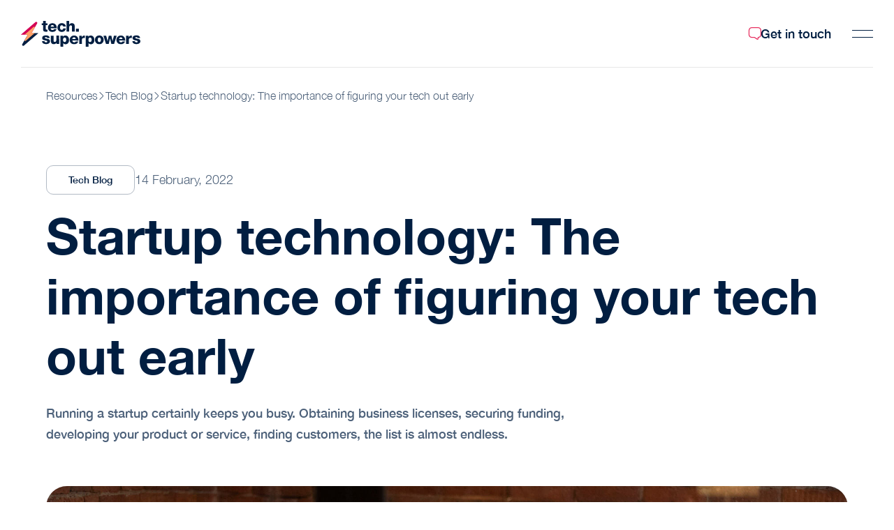

--- FILE ---
content_type: text/html; charset=UTF-8
request_url: https://www.tsp.me/tech-blog/startup-technology/
body_size: 66059
content:
<!doctype html>
<html lang="en-US">
<head><meta charset="UTF-8"><script>if(navigator.userAgent.match(/MSIE|Internet Explorer/i)||navigator.userAgent.match(/Trident\/7\..*?rv:11/i)){var href=document.location.href;if(!href.match(/[?&]nowprocket/)){if(href.indexOf("?")==-1){if(href.indexOf("#")==-1){document.location.href=href+"?nowprocket=1"}else{document.location.href=href.replace("#","?nowprocket=1#")}}else{if(href.indexOf("#")==-1){document.location.href=href+"&nowprocket=1"}else{document.location.href=href.replace("#","&nowprocket=1#")}}}}</script><script>(()=>{class RocketLazyLoadScripts{constructor(){this.v="2.0.4",this.userEvents=["keydown","keyup","mousedown","mouseup","mousemove","mouseover","mouseout","touchmove","touchstart","touchend","touchcancel","wheel","click","dblclick","input"],this.attributeEvents=["onblur","onclick","oncontextmenu","ondblclick","onfocus","onmousedown","onmouseenter","onmouseleave","onmousemove","onmouseout","onmouseover","onmouseup","onmousewheel","onscroll","onsubmit"]}async t(){this.i(),this.o(),/iP(ad|hone)/.test(navigator.userAgent)&&this.h(),this.u(),this.l(this),this.m(),this.k(this),this.p(this),this._(),await Promise.all([this.R(),this.L()]),this.lastBreath=Date.now(),this.S(this),this.P(),this.D(),this.O(),this.M(),await this.C(this.delayedScripts.normal),await this.C(this.delayedScripts.defer),await this.C(this.delayedScripts.async),await this.T(),await this.F(),await this.j(),await this.A(),window.dispatchEvent(new Event("rocket-allScriptsLoaded")),this.everythingLoaded=!0,this.lastTouchEnd&&await new Promise(t=>setTimeout(t,500-Date.now()+this.lastTouchEnd)),this.I(),this.H(),this.U(),this.W()}i(){this.CSPIssue=sessionStorage.getItem("rocketCSPIssue"),document.addEventListener("securitypolicyviolation",t=>{this.CSPIssue||"script-src-elem"!==t.violatedDirective||"data"!==t.blockedURI||(this.CSPIssue=!0,sessionStorage.setItem("rocketCSPIssue",!0))},{isRocket:!0})}o(){window.addEventListener("pageshow",t=>{this.persisted=t.persisted,this.realWindowLoadedFired=!0},{isRocket:!0}),window.addEventListener("pagehide",()=>{this.onFirstUserAction=null},{isRocket:!0})}h(){let t;function e(e){t=e}window.addEventListener("touchstart",e,{isRocket:!0}),window.addEventListener("touchend",function i(o){o.changedTouches[0]&&t.changedTouches[0]&&Math.abs(o.changedTouches[0].pageX-t.changedTouches[0].pageX)<10&&Math.abs(o.changedTouches[0].pageY-t.changedTouches[0].pageY)<10&&o.timeStamp-t.timeStamp<200&&(window.removeEventListener("touchstart",e,{isRocket:!0}),window.removeEventListener("touchend",i,{isRocket:!0}),"INPUT"===o.target.tagName&&"text"===o.target.type||(o.target.dispatchEvent(new TouchEvent("touchend",{target:o.target,bubbles:!0})),o.target.dispatchEvent(new MouseEvent("mouseover",{target:o.target,bubbles:!0})),o.target.dispatchEvent(new PointerEvent("click",{target:o.target,bubbles:!0,cancelable:!0,detail:1,clientX:o.changedTouches[0].clientX,clientY:o.changedTouches[0].clientY})),event.preventDefault()))},{isRocket:!0})}q(t){this.userActionTriggered||("mousemove"!==t.type||this.firstMousemoveIgnored?"keyup"===t.type||"mouseover"===t.type||"mouseout"===t.type||(this.userActionTriggered=!0,this.onFirstUserAction&&this.onFirstUserAction()):this.firstMousemoveIgnored=!0),"click"===t.type&&t.preventDefault(),t.stopPropagation(),t.stopImmediatePropagation(),"touchstart"===this.lastEvent&&"touchend"===t.type&&(this.lastTouchEnd=Date.now()),"click"===t.type&&(this.lastTouchEnd=0),this.lastEvent=t.type,t.composedPath&&t.composedPath()[0].getRootNode()instanceof ShadowRoot&&(t.rocketTarget=t.composedPath()[0]),this.savedUserEvents.push(t)}u(){this.savedUserEvents=[],this.userEventHandler=this.q.bind(this),this.userEvents.forEach(t=>window.addEventListener(t,this.userEventHandler,{passive:!1,isRocket:!0})),document.addEventListener("visibilitychange",this.userEventHandler,{isRocket:!0})}U(){this.userEvents.forEach(t=>window.removeEventListener(t,this.userEventHandler,{passive:!1,isRocket:!0})),document.removeEventListener("visibilitychange",this.userEventHandler,{isRocket:!0}),this.savedUserEvents.forEach(t=>{(t.rocketTarget||t.target).dispatchEvent(new window[t.constructor.name](t.type,t))})}m(){const t="return false",e=Array.from(this.attributeEvents,t=>"data-rocket-"+t),i="["+this.attributeEvents.join("],[")+"]",o="[data-rocket-"+this.attributeEvents.join("],[data-rocket-")+"]",s=(e,i,o)=>{o&&o!==t&&(e.setAttribute("data-rocket-"+i,o),e["rocket"+i]=new Function("event",o),e.setAttribute(i,t))};new MutationObserver(t=>{for(const n of t)"attributes"===n.type&&(n.attributeName.startsWith("data-rocket-")||this.everythingLoaded?n.attributeName.startsWith("data-rocket-")&&this.everythingLoaded&&this.N(n.target,n.attributeName.substring(12)):s(n.target,n.attributeName,n.target.getAttribute(n.attributeName))),"childList"===n.type&&n.addedNodes.forEach(t=>{if(t.nodeType===Node.ELEMENT_NODE)if(this.everythingLoaded)for(const i of[t,...t.querySelectorAll(o)])for(const t of i.getAttributeNames())e.includes(t)&&this.N(i,t.substring(12));else for(const e of[t,...t.querySelectorAll(i)])for(const t of e.getAttributeNames())this.attributeEvents.includes(t)&&s(e,t,e.getAttribute(t))})}).observe(document,{subtree:!0,childList:!0,attributeFilter:[...this.attributeEvents,...e]})}I(){this.attributeEvents.forEach(t=>{document.querySelectorAll("[data-rocket-"+t+"]").forEach(e=>{this.N(e,t)})})}N(t,e){const i=t.getAttribute("data-rocket-"+e);i&&(t.setAttribute(e,i),t.removeAttribute("data-rocket-"+e))}k(t){Object.defineProperty(HTMLElement.prototype,"onclick",{get(){return this.rocketonclick||null},set(e){this.rocketonclick=e,this.setAttribute(t.everythingLoaded?"onclick":"data-rocket-onclick","this.rocketonclick(event)")}})}S(t){function e(e,i){let o=e[i];e[i]=null,Object.defineProperty(e,i,{get:()=>o,set(s){t.everythingLoaded?o=s:e["rocket"+i]=o=s}})}e(document,"onreadystatechange"),e(window,"onload"),e(window,"onpageshow");try{Object.defineProperty(document,"readyState",{get:()=>t.rocketReadyState,set(e){t.rocketReadyState=e},configurable:!0}),document.readyState="loading"}catch(t){console.log("WPRocket DJE readyState conflict, bypassing")}}l(t){this.originalAddEventListener=EventTarget.prototype.addEventListener,this.originalRemoveEventListener=EventTarget.prototype.removeEventListener,this.savedEventListeners=[],EventTarget.prototype.addEventListener=function(e,i,o){o&&o.isRocket||!t.B(e,this)&&!t.userEvents.includes(e)||t.B(e,this)&&!t.userActionTriggered||e.startsWith("rocket-")||t.everythingLoaded?t.originalAddEventListener.call(this,e,i,o):(t.savedEventListeners.push({target:this,remove:!1,type:e,func:i,options:o}),"mouseenter"!==e&&"mouseleave"!==e||t.originalAddEventListener.call(this,e,t.savedUserEvents.push,o))},EventTarget.prototype.removeEventListener=function(e,i,o){o&&o.isRocket||!t.B(e,this)&&!t.userEvents.includes(e)||t.B(e,this)&&!t.userActionTriggered||e.startsWith("rocket-")||t.everythingLoaded?t.originalRemoveEventListener.call(this,e,i,o):t.savedEventListeners.push({target:this,remove:!0,type:e,func:i,options:o})}}J(t,e){this.savedEventListeners=this.savedEventListeners.filter(i=>{let o=i.type,s=i.target||window;return e!==o||t!==s||(this.B(o,s)&&(i.type="rocket-"+o),this.$(i),!1)})}H(){EventTarget.prototype.addEventListener=this.originalAddEventListener,EventTarget.prototype.removeEventListener=this.originalRemoveEventListener,this.savedEventListeners.forEach(t=>this.$(t))}$(t){t.remove?this.originalRemoveEventListener.call(t.target,t.type,t.func,t.options):this.originalAddEventListener.call(t.target,t.type,t.func,t.options)}p(t){let e;function i(e){return t.everythingLoaded?e:e.split(" ").map(t=>"load"===t||t.startsWith("load.")?"rocket-jquery-load":t).join(" ")}function o(o){function s(e){const s=o.fn[e];o.fn[e]=o.fn.init.prototype[e]=function(){return this[0]===window&&t.userActionTriggered&&("string"==typeof arguments[0]||arguments[0]instanceof String?arguments[0]=i(arguments[0]):"object"==typeof arguments[0]&&Object.keys(arguments[0]).forEach(t=>{const e=arguments[0][t];delete arguments[0][t],arguments[0][i(t)]=e})),s.apply(this,arguments),this}}if(o&&o.fn&&!t.allJQueries.includes(o)){const e={DOMContentLoaded:[],"rocket-DOMContentLoaded":[]};for(const t in e)document.addEventListener(t,()=>{e[t].forEach(t=>t())},{isRocket:!0});o.fn.ready=o.fn.init.prototype.ready=function(i){function s(){parseInt(o.fn.jquery)>2?setTimeout(()=>i.bind(document)(o)):i.bind(document)(o)}return"function"==typeof i&&(t.realDomReadyFired?!t.userActionTriggered||t.fauxDomReadyFired?s():e["rocket-DOMContentLoaded"].push(s):e.DOMContentLoaded.push(s)),o([])},s("on"),s("one"),s("off"),t.allJQueries.push(o)}e=o}t.allJQueries=[],o(window.jQuery),Object.defineProperty(window,"jQuery",{get:()=>e,set(t){o(t)}})}P(){const t=new Map;document.write=document.writeln=function(e){const i=document.currentScript,o=document.createRange(),s=i.parentElement;let n=t.get(i);void 0===n&&(n=i.nextSibling,t.set(i,n));const c=document.createDocumentFragment();o.setStart(c,0),c.appendChild(o.createContextualFragment(e)),s.insertBefore(c,n)}}async R(){return new Promise(t=>{this.userActionTriggered?t():this.onFirstUserAction=t})}async L(){return new Promise(t=>{document.addEventListener("DOMContentLoaded",()=>{this.realDomReadyFired=!0,t()},{isRocket:!0})})}async j(){return this.realWindowLoadedFired?Promise.resolve():new Promise(t=>{window.addEventListener("load",t,{isRocket:!0})})}M(){this.pendingScripts=[];this.scriptsMutationObserver=new MutationObserver(t=>{for(const e of t)e.addedNodes.forEach(t=>{"SCRIPT"!==t.tagName||t.noModule||t.isWPRocket||this.pendingScripts.push({script:t,promise:new Promise(e=>{const i=()=>{const i=this.pendingScripts.findIndex(e=>e.script===t);i>=0&&this.pendingScripts.splice(i,1),e()};t.addEventListener("load",i,{isRocket:!0}),t.addEventListener("error",i,{isRocket:!0}),setTimeout(i,1e3)})})})}),this.scriptsMutationObserver.observe(document,{childList:!0,subtree:!0})}async F(){await this.X(),this.pendingScripts.length?(await this.pendingScripts[0].promise,await this.F()):this.scriptsMutationObserver.disconnect()}D(){this.delayedScripts={normal:[],async:[],defer:[]},document.querySelectorAll("script[type$=rocketlazyloadscript]").forEach(t=>{t.hasAttribute("data-rocket-src")?t.hasAttribute("async")&&!1!==t.async?this.delayedScripts.async.push(t):t.hasAttribute("defer")&&!1!==t.defer||"module"===t.getAttribute("data-rocket-type")?this.delayedScripts.defer.push(t):this.delayedScripts.normal.push(t):this.delayedScripts.normal.push(t)})}async _(){await this.L();let t=[];document.querySelectorAll("script[type$=rocketlazyloadscript][data-rocket-src]").forEach(e=>{let i=e.getAttribute("data-rocket-src");if(i&&!i.startsWith("data:")){i.startsWith("//")&&(i=location.protocol+i);try{const o=new URL(i).origin;o!==location.origin&&t.push({src:o,crossOrigin:e.crossOrigin||"module"===e.getAttribute("data-rocket-type")})}catch(t){}}}),t=[...new Map(t.map(t=>[JSON.stringify(t),t])).values()],this.Y(t,"preconnect")}async G(t){if(await this.K(),!0!==t.noModule||!("noModule"in HTMLScriptElement.prototype))return new Promise(e=>{let i;function o(){(i||t).setAttribute("data-rocket-status","executed"),e()}try{if(navigator.userAgent.includes("Firefox/")||""===navigator.vendor||this.CSPIssue)i=document.createElement("script"),[...t.attributes].forEach(t=>{let e=t.nodeName;"type"!==e&&("data-rocket-type"===e&&(e="type"),"data-rocket-src"===e&&(e="src"),i.setAttribute(e,t.nodeValue))}),t.text&&(i.text=t.text),t.nonce&&(i.nonce=t.nonce),i.hasAttribute("src")?(i.addEventListener("load",o,{isRocket:!0}),i.addEventListener("error",()=>{i.setAttribute("data-rocket-status","failed-network"),e()},{isRocket:!0}),setTimeout(()=>{i.isConnected||e()},1)):(i.text=t.text,o()),i.isWPRocket=!0,t.parentNode.replaceChild(i,t);else{const i=t.getAttribute("data-rocket-type"),s=t.getAttribute("data-rocket-src");i?(t.type=i,t.removeAttribute("data-rocket-type")):t.removeAttribute("type"),t.addEventListener("load",o,{isRocket:!0}),t.addEventListener("error",i=>{this.CSPIssue&&i.target.src.startsWith("data:")?(console.log("WPRocket: CSP fallback activated"),t.removeAttribute("src"),this.G(t).then(e)):(t.setAttribute("data-rocket-status","failed-network"),e())},{isRocket:!0}),s?(t.fetchPriority="high",t.removeAttribute("data-rocket-src"),t.src=s):t.src="data:text/javascript;base64,"+window.btoa(unescape(encodeURIComponent(t.text)))}}catch(i){t.setAttribute("data-rocket-status","failed-transform"),e()}});t.setAttribute("data-rocket-status","skipped")}async C(t){const e=t.shift();return e?(e.isConnected&&await this.G(e),this.C(t)):Promise.resolve()}O(){this.Y([...this.delayedScripts.normal,...this.delayedScripts.defer,...this.delayedScripts.async],"preload")}Y(t,e){this.trash=this.trash||[];let i=!0;var o=document.createDocumentFragment();t.forEach(t=>{const s=t.getAttribute&&t.getAttribute("data-rocket-src")||t.src;if(s&&!s.startsWith("data:")){const n=document.createElement("link");n.href=s,n.rel=e,"preconnect"!==e&&(n.as="script",n.fetchPriority=i?"high":"low"),t.getAttribute&&"module"===t.getAttribute("data-rocket-type")&&(n.crossOrigin=!0),t.crossOrigin&&(n.crossOrigin=t.crossOrigin),t.integrity&&(n.integrity=t.integrity),t.nonce&&(n.nonce=t.nonce),o.appendChild(n),this.trash.push(n),i=!1}}),document.head.appendChild(o)}W(){this.trash.forEach(t=>t.remove())}async T(){try{document.readyState="interactive"}catch(t){}this.fauxDomReadyFired=!0;try{await this.K(),this.J(document,"readystatechange"),document.dispatchEvent(new Event("rocket-readystatechange")),await this.K(),document.rocketonreadystatechange&&document.rocketonreadystatechange(),await this.K(),this.J(document,"DOMContentLoaded"),document.dispatchEvent(new Event("rocket-DOMContentLoaded")),await this.K(),this.J(window,"DOMContentLoaded"),window.dispatchEvent(new Event("rocket-DOMContentLoaded"))}catch(t){console.error(t)}}async A(){try{document.readyState="complete"}catch(t){}try{await this.K(),this.J(document,"readystatechange"),document.dispatchEvent(new Event("rocket-readystatechange")),await this.K(),document.rocketonreadystatechange&&document.rocketonreadystatechange(),await this.K(),this.J(window,"load"),window.dispatchEvent(new Event("rocket-load")),await this.K(),window.rocketonload&&window.rocketonload(),await this.K(),this.allJQueries.forEach(t=>t(window).trigger("rocket-jquery-load")),await this.K(),this.J(window,"pageshow");const t=new Event("rocket-pageshow");t.persisted=this.persisted,window.dispatchEvent(t),await this.K(),window.rocketonpageshow&&window.rocketonpageshow({persisted:this.persisted})}catch(t){console.error(t)}}async K(){Date.now()-this.lastBreath>45&&(await this.X(),this.lastBreath=Date.now())}async X(){return document.hidden?new Promise(t=>setTimeout(t)):new Promise(t=>requestAnimationFrame(t))}B(t,e){return e===document&&"readystatechange"===t||(e===document&&"DOMContentLoaded"===t||(e===window&&"DOMContentLoaded"===t||(e===window&&"load"===t||e===window&&"pageshow"===t)))}static run(){(new RocketLazyLoadScripts).t()}}RocketLazyLoadScripts.run()})();</script>
	
	<meta name="viewport" content="width=device-width, initial-scale=1">
	<link rel="profile" href="https://gmpg.org/xfn/11">

	<link rel="apple-touch-icon" sizes="180x180" href="https://d2yizocnw6712k.cloudfront.net/wp-content/themes/tsptheme/assets/favicon/apple-touch-icon.png">
	<link rel="icon" type="image/png" sizes="32x32" href="https://d2yizocnw6712k.cloudfront.net/wp-content/themes/tsptheme/assets/favicon/favicon-32x32.png">
	<link rel="icon" type="image/png" sizes="16x16" href="https://d2yizocnw6712k.cloudfront.net/wp-content/themes/tsptheme/assets/favicon/favicon-16x16.png">
	<link rel="manifest" href="https://d2yizocnw6712k.cloudfront.net/wp-content/themes/tsptheme/assets/favicon/site.webmanifest">
	<link rel="mask-icon" href="https://d2yizocnw6712k.cloudfront.net/wp-content/themes/tsptheme/assets/favicon/safari-pinned-tab.svg" color="#5bbad5">
	<meta name="msapplication-TileColor" content="#ffffff">
	<meta name="theme-color" content="#ffffff">


	
	<meta name='robots' content='index, follow, max-image-preview:large, max-snippet:-1, max-video-preview:-1' />
	<style></style>
	
	<!-- This site is optimized with the Yoast SEO Premium plugin v26.1 (Yoast SEO v26.8) - https://yoast.com/product/yoast-seo-premium-wordpress/ -->
	<title>Startup technology: The importance of figuring it out early</title>
<link crossorigin data-rocket-preload as="font" href="https://www.tsp.me/wp-content/themes/tsptheme/assets/icons/fonts/tsp.woff" rel="preload">
<link crossorigin data-rocket-preload as="font" href="https://www.tsp.me/wp-content/themes/tsptheme/assets/fonts/HelveticaNeue-Bold.ttf" rel="preload">
<link crossorigin data-rocket-preload as="font" href="https://www.tsp.me/wp-content/themes/tsptheme/assets/fonts/HelveticaNeue-Medium.ttf" rel="preload">
<link crossorigin data-rocket-preload as="font" href="https://www.tsp.me/wp-content/themes/tsptheme/assets/fonts/HelveticaNeue-Light.ttf" rel="preload">
<style id="wpr-usedcss">img:is([sizes=auto i],[sizes^="auto," i]){contain-intrinsic-size:3000px 1500px}img.emoji{display:inline!important;border:none!important;box-shadow:none!important;height:1em!important;width:1em!important;margin:0 .07em!important;vertical-align:-.1em!important;background:0 0!important;padding:0!important}:where(.wp-block-button__link){border-radius:9999px;box-shadow:none;padding:calc(.667em + 2px) calc(1.333em + 2px);text-decoration:none}:root :where(.wp-block-button .wp-block-button__link.is-style-outline),:root :where(.wp-block-button.is-style-outline>.wp-block-button__link){border:2px solid;padding:.667em 1.333em}:root :where(.wp-block-button .wp-block-button__link.is-style-outline:not(.has-text-color)),:root :where(.wp-block-button.is-style-outline>.wp-block-button__link:not(.has-text-color)){color:currentColor}:root :where(.wp-block-button .wp-block-button__link.is-style-outline:not(.has-background)),:root :where(.wp-block-button.is-style-outline>.wp-block-button__link:not(.has-background)){background-color:initial;background-image:none}:where(.wp-block-calendar table:not(.has-background) th){background:#ddd}:where(.wp-block-columns){margin-bottom:1.75em}:where(.wp-block-columns.has-background){padding:1.25em 2.375em}:where(.wp-block-post-comments input[type=submit]){border:none}:where(.wp-block-cover-image:not(.has-text-color)),:where(.wp-block-cover:not(.has-text-color)){color:#fff}:where(.wp-block-cover-image.is-light:not(.has-text-color)),:where(.wp-block-cover.is-light:not(.has-text-color)){color:#000}:root :where(.wp-block-cover h1:not(.has-text-color)),:root :where(.wp-block-cover h2:not(.has-text-color)),:root :where(.wp-block-cover h3:not(.has-text-color)),:root :where(.wp-block-cover h4:not(.has-text-color)),:root :where(.wp-block-cover h5:not(.has-text-color)),:root :where(.wp-block-cover h6:not(.has-text-color)),:root :where(.wp-block-cover p:not(.has-text-color)){color:inherit}:where(.wp-block-file){margin-bottom:1.5em}:where(.wp-block-file__button){border-radius:2em;display:inline-block;padding:.5em 1em}:where(.wp-block-file__button):is(a):active,:where(.wp-block-file__button):is(a):focus,:where(.wp-block-file__button):is(a):hover,:where(.wp-block-file__button):is(a):visited{box-shadow:none;color:#fff;opacity:.85;text-decoration:none}:where(.wp-block-group.wp-block-group-is-layout-constrained){position:relative}:root :where(.wp-block-image.is-style-rounded img,.wp-block-image .is-style-rounded img){border-radius:9999px}:where(.wp-block-latest-comments:not([style*=line-height] .wp-block-latest-comments__comment)){line-height:1.1}:where(.wp-block-latest-comments:not([style*=line-height] .wp-block-latest-comments__comment-excerpt p)){line-height:1.8}:root :where(.wp-block-latest-posts.is-grid){padding:0}:root :where(.wp-block-latest-posts.wp-block-latest-posts__list){padding-left:0}ol,ul{box-sizing:border-box}:root :where(.wp-block-list.has-background){padding:1.25em 2.375em}:where(.wp-block-navigation.has-background .wp-block-navigation-item a:not(.wp-element-button)),:where(.wp-block-navigation.has-background .wp-block-navigation-submenu a:not(.wp-element-button)){padding:.5em 1em}:where(.wp-block-navigation .wp-block-navigation__submenu-container .wp-block-navigation-item a:not(.wp-element-button)),:where(.wp-block-navigation .wp-block-navigation__submenu-container .wp-block-navigation-submenu a:not(.wp-element-button)),:where(.wp-block-navigation .wp-block-navigation__submenu-container .wp-block-navigation-submenu button.wp-block-navigation-item__content),:where(.wp-block-navigation .wp-block-navigation__submenu-container .wp-block-pages-list__item button.wp-block-navigation-item__content){padding:.5em 1em}:root :where(p.has-background){padding:1.25em 2.375em}:where(p.has-text-color:not(.has-link-color)) a{color:inherit}:where(.wp-block-post-comments-form) input:not([type=submit]),:where(.wp-block-post-comments-form) textarea{border:1px solid #949494;font-family:inherit;font-size:1em}:where(.wp-block-post-comments-form) input:where(:not([type=submit]):not([type=checkbox])),:where(.wp-block-post-comments-form) textarea{padding:calc(.667em + 2px)}:where(.wp-block-post-excerpt){box-sizing:border-box;margin-bottom:var(--wp--style--block-gap);margin-top:var(--wp--style--block-gap)}:where(.wp-block-preformatted.has-background){padding:1.25em 2.375em}:where(.wp-block-search__button){border:1px solid #ccc;padding:6px 10px}:where(.wp-block-search__input){font-family:inherit;font-size:inherit;font-style:inherit;font-weight:inherit;letter-spacing:inherit;line-height:inherit;text-transform:inherit}:where(.wp-block-search__button-inside .wp-block-search__inside-wrapper){border:1px solid #949494;box-sizing:border-box;padding:4px}:where(.wp-block-search__button-inside .wp-block-search__inside-wrapper) .wp-block-search__input{border:none;border-radius:0;padding:0 4px}:where(.wp-block-search__button-inside .wp-block-search__inside-wrapper) .wp-block-search__input:focus{outline:0}:where(.wp-block-search__button-inside .wp-block-search__inside-wrapper) :where(.wp-block-search__button){padding:4px 8px}:root :where(.wp-block-separator.is-style-dots){height:auto;line-height:1;text-align:center}:root :where(.wp-block-separator.is-style-dots):before{color:currentColor;content:"···";font-family:serif;font-size:1.5em;letter-spacing:2em;padding-left:2em}:root :where(.wp-block-site-logo.is-style-rounded){border-radius:9999px}:where(.wp-block-social-links:not(.is-style-logos-only)) .wp-social-link{background-color:#f0f0f0;color:#444}:where(.wp-block-social-links:not(.is-style-logos-only)) .wp-social-link-amazon{background-color:#f90;color:#fff}:where(.wp-block-social-links:not(.is-style-logos-only)) .wp-social-link-bandcamp{background-color:#1ea0c3;color:#fff}:where(.wp-block-social-links:not(.is-style-logos-only)) .wp-social-link-behance{background-color:#0757fe;color:#fff}:where(.wp-block-social-links:not(.is-style-logos-only)) .wp-social-link-bluesky{background-color:#0a7aff;color:#fff}:where(.wp-block-social-links:not(.is-style-logos-only)) .wp-social-link-codepen{background-color:#1e1f26;color:#fff}:where(.wp-block-social-links:not(.is-style-logos-only)) .wp-social-link-deviantart{background-color:#02e49b;color:#fff}:where(.wp-block-social-links:not(.is-style-logos-only)) .wp-social-link-discord{background-color:#5865f2;color:#fff}:where(.wp-block-social-links:not(.is-style-logos-only)) .wp-social-link-dribbble{background-color:#e94c89;color:#fff}:where(.wp-block-social-links:not(.is-style-logos-only)) .wp-social-link-dropbox{background-color:#4280ff;color:#fff}:where(.wp-block-social-links:not(.is-style-logos-only)) .wp-social-link-etsy{background-color:#f45800;color:#fff}:where(.wp-block-social-links:not(.is-style-logos-only)) .wp-social-link-facebook{background-color:#0866ff;color:#fff}:where(.wp-block-social-links:not(.is-style-logos-only)) .wp-social-link-fivehundredpx{background-color:#000;color:#fff}:where(.wp-block-social-links:not(.is-style-logos-only)) .wp-social-link-flickr{background-color:#0461dd;color:#fff}:where(.wp-block-social-links:not(.is-style-logos-only)) .wp-social-link-foursquare{background-color:#e65678;color:#fff}:where(.wp-block-social-links:not(.is-style-logos-only)) .wp-social-link-github{background-color:#24292d;color:#fff}:where(.wp-block-social-links:not(.is-style-logos-only)) .wp-social-link-goodreads{background-color:#eceadd;color:#382110}:where(.wp-block-social-links:not(.is-style-logos-only)) .wp-social-link-google{background-color:#ea4434;color:#fff}:where(.wp-block-social-links:not(.is-style-logos-only)) .wp-social-link-gravatar{background-color:#1d4fc4;color:#fff}:where(.wp-block-social-links:not(.is-style-logos-only)) .wp-social-link-instagram{background-color:#f00075;color:#fff}:where(.wp-block-social-links:not(.is-style-logos-only)) .wp-social-link-lastfm{background-color:#e21b24;color:#fff}:where(.wp-block-social-links:not(.is-style-logos-only)) .wp-social-link-linkedin{background-color:#0d66c2;color:#fff}:where(.wp-block-social-links:not(.is-style-logos-only)) .wp-social-link-mastodon{background-color:#3288d4;color:#fff}:where(.wp-block-social-links:not(.is-style-logos-only)) .wp-social-link-medium{background-color:#000;color:#fff}:where(.wp-block-social-links:not(.is-style-logos-only)) .wp-social-link-meetup{background-color:#f6405f;color:#fff}:where(.wp-block-social-links:not(.is-style-logos-only)) .wp-social-link-patreon{background-color:#000;color:#fff}:where(.wp-block-social-links:not(.is-style-logos-only)) .wp-social-link-pinterest{background-color:#e60122;color:#fff}:where(.wp-block-social-links:not(.is-style-logos-only)) .wp-social-link-pocket{background-color:#ef4155;color:#fff}:where(.wp-block-social-links:not(.is-style-logos-only)) .wp-social-link-reddit{background-color:#ff4500;color:#fff}:where(.wp-block-social-links:not(.is-style-logos-only)) .wp-social-link-skype{background-color:#0478d7;color:#fff}:where(.wp-block-social-links:not(.is-style-logos-only)) .wp-social-link-snapchat{background-color:#fefc00;color:#fff;stroke:#000}:where(.wp-block-social-links:not(.is-style-logos-only)) .wp-social-link-soundcloud{background-color:#ff5600;color:#fff}:where(.wp-block-social-links:not(.is-style-logos-only)) .wp-social-link-spotify{background-color:#1bd760;color:#fff}:where(.wp-block-social-links:not(.is-style-logos-only)) .wp-social-link-telegram{background-color:#2aabee;color:#fff}:where(.wp-block-social-links:not(.is-style-logos-only)) .wp-social-link-threads{background-color:#000;color:#fff}:where(.wp-block-social-links:not(.is-style-logos-only)) .wp-social-link-tiktok{background-color:#000;color:#fff}:where(.wp-block-social-links:not(.is-style-logos-only)) .wp-social-link-tumblr{background-color:#011835;color:#fff}:where(.wp-block-social-links:not(.is-style-logos-only)) .wp-social-link-twitch{background-color:#6440a4;color:#fff}:where(.wp-block-social-links:not(.is-style-logos-only)) .wp-social-link-twitter{background-color:#1da1f2;color:#fff}:where(.wp-block-social-links:not(.is-style-logos-only)) .wp-social-link-vimeo{background-color:#1eb7ea;color:#fff}:where(.wp-block-social-links:not(.is-style-logos-only)) .wp-social-link-vk{background-color:#4680c2;color:#fff}:where(.wp-block-social-links:not(.is-style-logos-only)) .wp-social-link-wordpress{background-color:#3499cd;color:#fff}:where(.wp-block-social-links:not(.is-style-logos-only)) .wp-social-link-whatsapp{background-color:#25d366;color:#fff}:where(.wp-block-social-links:not(.is-style-logos-only)) .wp-social-link-x{background-color:#000;color:#fff}:where(.wp-block-social-links:not(.is-style-logos-only)) .wp-social-link-yelp{background-color:#d32422;color:#fff}:where(.wp-block-social-links:not(.is-style-logos-only)) .wp-social-link-youtube{background-color:red;color:#fff}:where(.wp-block-social-links.is-style-logos-only) .wp-social-link{background:0 0}:where(.wp-block-social-links.is-style-logos-only) .wp-social-link svg{height:1.25em;width:1.25em}:where(.wp-block-social-links.is-style-logos-only) .wp-social-link-amazon{color:#f90}:where(.wp-block-social-links.is-style-logos-only) .wp-social-link-bandcamp{color:#1ea0c3}:where(.wp-block-social-links.is-style-logos-only) .wp-social-link-behance{color:#0757fe}:where(.wp-block-social-links.is-style-logos-only) .wp-social-link-bluesky{color:#0a7aff}:where(.wp-block-social-links.is-style-logos-only) .wp-social-link-codepen{color:#1e1f26}:where(.wp-block-social-links.is-style-logos-only) .wp-social-link-deviantart{color:#02e49b}:where(.wp-block-social-links.is-style-logos-only) .wp-social-link-discord{color:#5865f2}:where(.wp-block-social-links.is-style-logos-only) .wp-social-link-dribbble{color:#e94c89}:where(.wp-block-social-links.is-style-logos-only) .wp-social-link-dropbox{color:#4280ff}:where(.wp-block-social-links.is-style-logos-only) .wp-social-link-etsy{color:#f45800}:where(.wp-block-social-links.is-style-logos-only) .wp-social-link-facebook{color:#0866ff}:where(.wp-block-social-links.is-style-logos-only) .wp-social-link-fivehundredpx{color:#000}:where(.wp-block-social-links.is-style-logos-only) .wp-social-link-flickr{color:#0461dd}:where(.wp-block-social-links.is-style-logos-only) .wp-social-link-foursquare{color:#e65678}:where(.wp-block-social-links.is-style-logos-only) .wp-social-link-github{color:#24292d}:where(.wp-block-social-links.is-style-logos-only) .wp-social-link-goodreads{color:#382110}:where(.wp-block-social-links.is-style-logos-only) .wp-social-link-google{color:#ea4434}:where(.wp-block-social-links.is-style-logos-only) .wp-social-link-gravatar{color:#1d4fc4}:where(.wp-block-social-links.is-style-logos-only) .wp-social-link-instagram{color:#f00075}:where(.wp-block-social-links.is-style-logos-only) .wp-social-link-lastfm{color:#e21b24}:where(.wp-block-social-links.is-style-logos-only) .wp-social-link-linkedin{color:#0d66c2}:where(.wp-block-social-links.is-style-logos-only) .wp-social-link-mastodon{color:#3288d4}:where(.wp-block-social-links.is-style-logos-only) .wp-social-link-medium{color:#000}:where(.wp-block-social-links.is-style-logos-only) .wp-social-link-meetup{color:#f6405f}:where(.wp-block-social-links.is-style-logos-only) .wp-social-link-patreon{color:#000}:where(.wp-block-social-links.is-style-logos-only) .wp-social-link-pinterest{color:#e60122}:where(.wp-block-social-links.is-style-logos-only) .wp-social-link-pocket{color:#ef4155}:where(.wp-block-social-links.is-style-logos-only) .wp-social-link-reddit{color:#ff4500}:where(.wp-block-social-links.is-style-logos-only) .wp-social-link-skype{color:#0478d7}:where(.wp-block-social-links.is-style-logos-only) .wp-social-link-snapchat{color:#fff;stroke:#000}:where(.wp-block-social-links.is-style-logos-only) .wp-social-link-soundcloud{color:#ff5600}:where(.wp-block-social-links.is-style-logos-only) .wp-social-link-spotify{color:#1bd760}:where(.wp-block-social-links.is-style-logos-only) .wp-social-link-telegram{color:#2aabee}:where(.wp-block-social-links.is-style-logos-only) .wp-social-link-threads{color:#000}:where(.wp-block-social-links.is-style-logos-only) .wp-social-link-tiktok{color:#000}:where(.wp-block-social-links.is-style-logos-only) .wp-social-link-tumblr{color:#011835}:where(.wp-block-social-links.is-style-logos-only) .wp-social-link-twitch{color:#6440a4}:where(.wp-block-social-links.is-style-logos-only) .wp-social-link-twitter{color:#1da1f2}:where(.wp-block-social-links.is-style-logos-only) .wp-social-link-vimeo{color:#1eb7ea}:where(.wp-block-social-links.is-style-logos-only) .wp-social-link-vk{color:#4680c2}:where(.wp-block-social-links.is-style-logos-only) .wp-social-link-whatsapp{color:#25d366}:where(.wp-block-social-links.is-style-logos-only) .wp-social-link-wordpress{color:#3499cd}:where(.wp-block-social-links.is-style-logos-only) .wp-social-link-x{color:#000}:where(.wp-block-social-links.is-style-logos-only) .wp-social-link-yelp{color:#d32422}:where(.wp-block-social-links.is-style-logos-only) .wp-social-link-youtube{color:red}:root :where(.wp-block-social-links .wp-social-link a){padding:.25em}:root :where(.wp-block-social-links.is-style-logos-only .wp-social-link a){padding:0}:root :where(.wp-block-social-links.is-style-pill-shape .wp-social-link a){padding-left:.6666666667em;padding-right:.6666666667em}:root :where(.wp-block-tag-cloud.is-style-outline){display:flex;flex-wrap:wrap;gap:1ch}:root :where(.wp-block-tag-cloud.is-style-outline a){border:1px solid;font-size:unset!important;margin-right:0;padding:1ch 2ch;text-decoration:none!important}:root :where(.wp-block-table-of-contents){box-sizing:border-box}:where(.wp-block-term-description){box-sizing:border-box;margin-bottom:var(--wp--style--block-gap);margin-top:var(--wp--style--block-gap)}:where(pre.wp-block-verse){font-family:inherit}:root{--wp--preset--font-size--normal:16px;--wp--preset--font-size--huge:42px}.screen-reader-text{border:0;clip-path:inset(50%);height:1px;margin:-1px;overflow:hidden;padding:0;position:absolute;width:1px;word-wrap:normal!important}.screen-reader-text:focus{background-color:#ddd;clip-path:none;color:#444;display:block;font-size:1em;height:auto;left:5px;line-height:normal;padding:15px 23px 14px;text-decoration:none;top:5px;width:auto;z-index:100000}html :where(.has-border-color){border-style:solid}html :where([style*=border-top-color]){border-top-style:solid}html :where([style*=border-right-color]){border-right-style:solid}html :where([style*=border-bottom-color]){border-bottom-style:solid}html :where([style*=border-left-color]){border-left-style:solid}html :where([style*=border-width]){border-style:solid}html :where([style*=border-top-width]){border-top-style:solid}html :where([style*=border-right-width]){border-right-style:solid}html :where([style*=border-bottom-width]){border-bottom-style:solid}html :where([style*=border-left-width]){border-left-style:solid}html :where(img[class*=wp-image-]){height:auto;max-width:100%}:where(figure){margin:0 0 1em}html :where(.is-position-sticky){--wp-admin--admin-bar--position-offset:var(--wp-admin--admin-bar--height,0px)}@media screen and (max-width:600px){html :where(.is-position-sticky){--wp-admin--admin-bar--position-offset:0px}}:root{--wp--preset--aspect-ratio--square:1;--wp--preset--aspect-ratio--4-3:4/3;--wp--preset--aspect-ratio--3-4:3/4;--wp--preset--aspect-ratio--3-2:3/2;--wp--preset--aspect-ratio--2-3:2/3;--wp--preset--aspect-ratio--16-9:16/9;--wp--preset--aspect-ratio--9-16:9/16;--wp--preset--color--black:#000000;--wp--preset--color--cyan-bluish-gray:#abb8c3;--wp--preset--color--white:#ffffff;--wp--preset--color--pale-pink:#f78da7;--wp--preset--color--vivid-red:#cf2e2e;--wp--preset--color--luminous-vivid-orange:#ff6900;--wp--preset--color--luminous-vivid-amber:#fcb900;--wp--preset--color--light-green-cyan:#7bdcb5;--wp--preset--color--vivid-green-cyan:#00d084;--wp--preset--color--pale-cyan-blue:#8ed1fc;--wp--preset--color--vivid-cyan-blue:#0693e3;--wp--preset--color--vivid-purple:#9b51e0;--wp--preset--gradient--vivid-cyan-blue-to-vivid-purple:linear-gradient(135deg,rgba(6, 147, 227, 1) 0%,rgb(155, 81, 224) 100%);--wp--preset--gradient--light-green-cyan-to-vivid-green-cyan:linear-gradient(135deg,rgb(122, 220, 180) 0%,rgb(0, 208, 130) 100%);--wp--preset--gradient--luminous-vivid-amber-to-luminous-vivid-orange:linear-gradient(135deg,rgba(252, 185, 0, 1) 0%,rgba(255, 105, 0, 1) 100%);--wp--preset--gradient--luminous-vivid-orange-to-vivid-red:linear-gradient(135deg,rgba(255, 105, 0, 1) 0%,rgb(207, 46, 46) 100%);--wp--preset--gradient--very-light-gray-to-cyan-bluish-gray:linear-gradient(135deg,rgb(238, 238, 238) 0%,rgb(169, 184, 195) 100%);--wp--preset--gradient--cool-to-warm-spectrum:linear-gradient(135deg,rgb(74, 234, 220) 0%,rgb(151, 120, 209) 20%,rgb(207, 42, 186) 40%,rgb(238, 44, 130) 60%,rgb(251, 105, 98) 80%,rgb(254, 248, 76) 100%);--wp--preset--gradient--blush-light-purple:linear-gradient(135deg,rgb(255, 206, 236) 0%,rgb(152, 150, 240) 100%);--wp--preset--gradient--blush-bordeaux:linear-gradient(135deg,rgb(254, 205, 165) 0%,rgb(254, 45, 45) 50%,rgb(107, 0, 62) 100%);--wp--preset--gradient--luminous-dusk:linear-gradient(135deg,rgb(255, 203, 112) 0%,rgb(199, 81, 192) 50%,rgb(65, 88, 208) 100%);--wp--preset--gradient--pale-ocean:linear-gradient(135deg,rgb(255, 245, 203) 0%,rgb(182, 227, 212) 50%,rgb(51, 167, 181) 100%);--wp--preset--gradient--electric-grass:linear-gradient(135deg,rgb(202, 248, 128) 0%,rgb(113, 206, 126) 100%);--wp--preset--gradient--midnight:linear-gradient(135deg,rgb(2, 3, 129) 0%,rgb(40, 116, 252) 100%);--wp--preset--font-size--small:13px;--wp--preset--font-size--medium:20px;--wp--preset--font-size--large:36px;--wp--preset--font-size--x-large:42px;--wp--preset--spacing--20:0.44rem;--wp--preset--spacing--30:0.67rem;--wp--preset--spacing--40:1rem;--wp--preset--spacing--50:1.5rem;--wp--preset--spacing--60:2.25rem;--wp--preset--spacing--70:3.38rem;--wp--preset--spacing--80:5.06rem;--wp--preset--shadow--natural:6px 6px 9px rgba(0, 0, 0, .2);--wp--preset--shadow--deep:12px 12px 50px rgba(0, 0, 0, .4);--wp--preset--shadow--sharp:6px 6px 0px rgba(0, 0, 0, .2);--wp--preset--shadow--outlined:6px 6px 0px -3px rgba(255, 255, 255, 1),6px 6px rgba(0, 0, 0, 1);--wp--preset--shadow--crisp:6px 6px 0px rgba(0, 0, 0, 1)}:where(.is-layout-flex){gap:.5em}:where(.is-layout-grid){gap:.5em}:where(.wp-block-post-template.is-layout-flex){gap:1.25em}:where(.wp-block-post-template.is-layout-grid){gap:1.25em}:where(.wp-block-columns.is-layout-flex){gap:2em}:where(.wp-block-columns.is-layout-grid){gap:2em}:root :where(.wp-block-pullquote){font-size:1.5em;line-height:1.6}.wpcf7 .screen-reader-response{position:absolute;overflow:hidden;clip:rect(1px,1px,1px,1px);clip-path:inset(50%);height:1px;width:1px;margin:-1px;padding:0;border:0;word-wrap:normal!important}.wpcf7 form .wpcf7-response-output{margin:2em .5em 1em;padding:.2em 1em;border:2px solid #00a0d2}.wpcf7 form.init .wpcf7-response-output,.wpcf7 form.resetting .wpcf7-response-output,.wpcf7 form.submitting .wpcf7-response-output{display:none}.wpcf7 form.sent .wpcf7-response-output{border-color:#46b450}.wpcf7 form.aborted .wpcf7-response-output,.wpcf7 form.failed .wpcf7-response-output{border-color:#dc3232}.wpcf7 form.spam .wpcf7-response-output{border-color:#f56e28}.wpcf7 form.invalid .wpcf7-response-output,.wpcf7 form.payment-required .wpcf7-response-output,.wpcf7 form.unaccepted .wpcf7-response-output{border-color:#ffb900}.wpcf7-form-control-wrap{position:relative}.wpcf7-not-valid-tip{color:#dc3232;font-size:1em;font-weight:400;display:block}.use-floating-validation-tip .wpcf7-not-valid-tip{position:relative;top:-2ex;left:1em;z-index:100;border:1px solid #dc3232;background:#fff;padding:.2em .8em;width:24em}.wpcf7-spinner{visibility:hidden;display:inline-block;background-color:#23282d;opacity:.75;width:24px;height:24px;border:none;border-radius:100%;padding:0;margin:0 24px;position:relative}form.submitting .wpcf7-spinner{visibility:visible}.wpcf7-spinner::before{content:'';position:absolute;background-color:#fbfbfc;top:4px;left:4px;width:6px;height:6px;border:none;border-radius:100%;transform-origin:8px 8px;animation-name:spin;animation-duration:1s;animation-timing-function:linear;animation-iteration-count:infinite}@media (prefers-reduced-motion:reduce){.wpcf7-spinner::before{animation-name:blink;animation-duration:2s}}@keyframes spin{from{transform:rotate(0)}to{transform:rotate(360deg)}}@keyframes blink{from{opacity:0}50%{opacity:1}to{opacity:0}}.wpcf7 [inert]{opacity:.5}.wpcf7 input[type=file]{cursor:pointer}.wpcf7 input[type=file]:disabled{cursor:default}.wpcf7 .wpcf7-submit:disabled{cursor:not-allowed}.wpcf7 input[type=email],.wpcf7 input[type=tel],.wpcf7 input[type=url]{direction:ltr}.popup-template .modal{opacity:0;transition:all .25s ease}.popup-template .modal.is-open{opacity:1;transition:all .25s ease}.rll-youtube-player{position:relative;padding-bottom:56.23%;height:0;overflow:hidden;max-width:100%}.rll-youtube-player:focus-within{outline:currentColor solid 2px;outline-offset:5px}.rll-youtube-player iframe{position:absolute;top:0;left:0;width:100%;height:100%;z-index:100;background:0 0}.rll-youtube-player img{bottom:0;display:block;left:0;margin:auto;max-width:100%;width:100%;position:absolute;right:0;top:0;border:none;height:auto;-webkit-transition:.4s;-moz-transition:.4s;transition:.4s all}.rll-youtube-player img:hover{-webkit-filter:brightness(75%)}.rll-youtube-player .play{height:100%;width:100%;left:0;top:0;position:absolute;background:var(--wpr-bg-e6d20700-278c-4ad3-8a8e-96223e18641b) center no-repeat;background-color:transparent!important;cursor:pointer;border:none}.footer-newsletter .form-floating p{display:block!important}.chocolat-zoomable.chocolat-zoomed{cursor:zoom-out}.chocolat-open{overflow:hidden}.chocolat-overlay{transition:opacity .4s ease,visibility 0s .4s ease;height:100%;width:100%;position:fixed;left:0;top:0;z-index:10;background-color:#fff;visibility:hidden;opacity:0}.chocolat-overlay.chocolat-visible{transition:opacity .4s,visibility 0s;visibility:visible;opacity:.8}.chocolat-wrapper{transition:opacity .4s ease,visibility 0s .4s ease;width:100%;height:100%;position:fixed;opacity:0;left:0;top:0;z-index:16;color:#fff;visibility:hidden}.chocolat-wrapper.chocolat-visible{transition:opacity .4s,visibility 0s;opacity:1;visibility:visible}.chocolat-zoomable .chocolat-img{cursor:zoom-in}.chocolat-loader{transition:opacity .3s;height:32px;width:32px;position:absolute;left:50%;top:50%;margin-left:-16px;margin-top:-16px;z-index:11;background:var(--wpr-bg-c102cde0-daac-4b15-8631-e63f3184b14d);opacity:0}.chocolat-loader.chocolat-visible{opacity:1}.chocolat-image-wrapper{position:fixed;width:0;height:0;left:50%;top:50%;z-index:14;text-align:left;transform:translate(-50%,-50%)}.chocolat-image-wrapper .chocolat-img{position:absolute;width:100%;height:100%}.chocolat-wrapper .chocolat-left{width:50px;height:100px;cursor:pointer;background:var(--wpr-bg-fdbf7431-6666-47f3-803f-47e87468f02e) 50% 50% no-repeat;z-index:17;visibility:hidden}.chocolat-layout{display:flex;flex-direction:column;position:absolute;top:0;bottom:0;left:0;right:0}.chocolat-image-canvas{transition:opacity .2s;opacity:0;flex-grow:1;align-self:stretch}.chocolat-image-canvas.chocolat-visible{opacity:1}.chocolat-center{flex-grow:1;display:flex;justify-content:center;align-items:center;user-select:none}.chocolat-wrapper .chocolat-right{width:50px;height:100px;cursor:pointer;background:var(--wpr-bg-01a77fa5-48e5-4948-8e56-b6416a9c46dd) 50% 50% no-repeat;z-index:17;visibility:hidden}.chocolat-wrapper .chocolat-right.active{visibility:visible}.chocolat-wrapper .chocolat-left.active{visibility:visible}.chocolat-wrapper .chocolat-top{height:50px;overflow:hidden;z-index:17;flex-shrink:0}.chocolat-wrapper .chocolat-close{width:50px;height:50px;cursor:pointer;position:absolute;top:0;right:0;background:var(--wpr-bg-83483e8e-49ea-4766-a1c4-ba14339cb0cd) 50% 50% no-repeat}.chocolat-wrapper .chocolat-bottom{height:40px;font-size:12px;z-index:17;padding-left:15px;padding-right:15px;background:rgba(0,0,0,.2);flex-shrink:0;display:flex;align-items:center}.chocolat-wrapper .chocolat-set-title{display:inline-block;padding-right:15px;line-height:1;border-right:1px solid rgba(255,255,255,.3)}.chocolat-wrapper .chocolat-pagination{float:right;display:inline-block;padding-left:15px;padding-right:15px;margin-right:15px}.chocolat-wrapper .chocolat-fullscreen{width:16px;height:40px;background:var(--wpr-bg-34af7858-e65e-4eef-b2e7-9e5140663a1d) 50% 50% no-repeat;display:block;cursor:pointer;float:right}.chocolat-wrapper .chocolat-description{display:inline-block;flex-grow:1;text-align:left}body.chocolat-open>.chocolat-overlay{z-index:15}body.chocolat-open>.chocolat-loader{z-index:15}body.chocolat-open>.chocolat-image-wrapper{z-index:17}.chocolat-in-container .chocolat-image-wrapper,.chocolat-in-container .chocolat-overlay,.chocolat-in-container .chocolat-wrapper{position:absolute}.chocolat-in-container{position:relative}.chocolat-zoomable.chocolat-zooming-in .chocolat-image-wrapper,.chocolat-zoomable.chocolat-zooming-out .chocolat-image-wrapper{transition:width .2s ease,height .2s ease}.chocolat-zoomable.chocolat-zooming-in .chocolat-img,.chocolat-zoomable.chocolat-zooming-out .chocolat-img{transition:margin .2s ease}@font-face{font-display:swap;font-family:tsp;src:url(https://www.tsp.me/wp-content/themes/tsptheme/assets/icons/fonts/tsp.eot);src:url(https://www.tsp.me/wp-content/themes/tsptheme/assets/icons/fonts/tsp.eot#iefix) format("embedded-opentype"),url(https://www.tsp.me/wp-content/themes/tsptheme/assets/icons/fonts/tsp.woff) format("woff"),url(https://www.tsp.me/wp-content/themes/tsptheme/assets/icons/fonts/tsp.ttf) format("truetype"),url(https://www.tsp.me/wp-content/themes/tsptheme/assets/icons/fonts/tsp.svg#tsp) format("svg");font-weight:400;font-style:normal}[class^=icon-]{display:-webkit-box;display:-webkit-flex;display:flex;-webkit-box-align:center;-webkit-align-items:center;align-items:center;-webkit-box-pack:center;-webkit-justify-content:center;justify-content:center}.chocolat-close:before,.chocolat-left:before,.chocolat-right:before,.menu-item:after,.video-element:after,.wpcf7 form .form-response .wpcf7-response-output:before,[data-icon]:before{content:attr(data-icon)}.chocolat-close:before,.chocolat-left:before,.chocolat-right:before,.menu-item:after,.video-element:after,.wpcf7 form .form-response .wpcf7-response-output:before,[class*=" icon-"]:before,[class^=icon-]:before,[data-icon]:before{font-family:tsp!important;font-style:normal!important;font-weight:400!important;-webkit-font-feature-settings:normal!important;-moz-font-feature-settings:normal!important;font-feature-settings:normal!important;font-variant:normal!important;text-transform:none!important;speak:none;line-height:1;-webkit-font-smoothing:antialiased;-moz-osx-font-smoothing:grayscale}.icon-big{font-size:1.85rem}.icon-big-extra{font-size:2.5rem}.icon-24:before{content:"\61"}.icon-activity:before{content:"\62"}.icon-arrow-down:before{content:"\63"}.icon-arrow-left:before{content:"\64"}.icon-arrow-right:before{content:"\65"}.icon-arrow-squere-down:before{content:"\66"}.icon-arrow-squere-left:before{content:"\67"}.icon-arrow-squere-right:before{content:"\68"}.icon-arrow-squere-up:before{content:"\69"}.icon-arrow-up:before{content:"\6a"}.icon-attached:before{content:"\6b"}.icon-back:before{content:"\6c"}.icon-call:before{content:"\6e"}.icon-categories:before{content:"\71"}.icon-check:before{content:"\72"}.icon-clients:before{content:"\73"}.icon-clock:before{content:"\74"}.icon-close:before{content:"\75"}.icon-close-simple:before{content:"\76"}.icon-cloud:before{content:"\77"}.icon-data:before{content:"\78"}.icon-document:before{content:"\79"}.icon-download:before{content:"\7a"}.icon-edu:before{content:"\41"}.icon-email:before{content:"\42"}.icon-email-2:before{content:"\43"}.icon-facebook:before{content:"\44"}.icon-flash:before{content:"\45"}.icon-game:before{content:"\47"}.icon-helpdesk:before{content:"\48"}.icon-horizon:before{content:"\49"}.icon-image:before{content:"\4b"}.icon-instagram:before{content:"\4c"}.icon-linkedin:before{content:"\4d"}.icon-map:before{content:"\4e"}.icon-message:before{content:"\4f"}.icon-minus:before{content:"\50"}.icon-play:before{content:"\51"}.icon-plus:before{content:"\52"}.icon-recovery:before{content:"\53"}.icon-rocket:before{content:"\55"}.icon-save:before{content:"\57"}.icon-search:before{content:"\58"}.icon-security:before{content:"\59"}.icon-settings:before{content:"\5a"}.icon-share:before{content:"\30"}.icon-shield:before{content:"\31"}.icon-strategy:before{content:"\32"}.icon-talk:before{content:"\33"}.icon-trust:before{content:"\34"}.icon-twitter:before{content:"\35"}.icon-spotify:before{content:"\36"}.icon-card:before{content:"\6f"}.icon-car:before{content:"\70"}.icon-hospital:before{content:"\4a"}.icon-ruller:before{content:"\56"}.icon-reload:before{content:"\54"}.icon-calendar:before{content:"\6d"}.icon-folder:before{content:"\46"}.icon-core-value:before{content:"\37"}.icon-acoustics:before{content:"\38"}.icon-microphone:before{content:"\39"}.icon-speaker:before{content:"\21"}.icon-tv:before{content:"\22"}.icon-video:before{content:"\23"}body,body a{color:#011e41}body a{text-decoration:none}.transparent-darkBlue{opacity:.1;background:#011e41}.transparent-full{background:0 0}.transparent-light{opacity:.3;background:#fff}.transparent-magenta{background:rgba(230,43,93,.2)}.border-dark{border:1px solid #011e41}.border-dark30{border:1px solid rgba(1,30,65,.3)}.border-FormFocused{border:4px solid #e2e6f5}.border-LightGray{border:1px solid #c9d2e3}.peach{color:#f49e6b}.magenta{color:#e72e5f}.darkBlue{color:#011e41}.begie{color:#e6e3db}.bg-peach{background-color:#f49e6b}.bg-pink{background-color:#fdf8f5}.bg-begie{background-color:#e6e3db}.bg-magenta{background-color:#e72e5f;color:#fff}.bg-darkBlue{background-color:#011e41;color:#fff}.bg-darkBlue a:not(.btn){color:#e72e5f!important}.bg-grayLight{background-color:#f7f8fc}.bg-light{background-color:#fff}section:not(.bg-magenta):not(.bg-darkBlue) h1,section:not(.bg-magenta):not(.bg-darkBlue) h2,section:not(.bg-magenta):not(.bg-darkBlue) h3,section:not(.bg-magenta):not(.bg-darkBlue) h4,section:not(.bg-magenta):not(.bg-darkBlue) h5,section:not(.bg-magenta):not(.bg-darkBlue) h6{color:#011e41}section:not(.bg-magenta):not(.bg-darkBlue) .box.bg-darkBlue h1,section:not(.bg-magenta):not(.bg-darkBlue) .box.bg-darkBlue h2,section:not(.bg-magenta):not(.bg-darkBlue) .box.bg-darkBlue h3,section:not(.bg-magenta):not(.bg-darkBlue) .box.bg-darkBlue h4,section:not(.bg-magenta):not(.bg-darkBlue) .box.bg-darkBlue h5,section:not(.bg-magenta):not(.bg-darkBlue) .box.bg-darkBlue h6,section:not(.bg-magenta):not(.bg-darkBlue) .box.bg-magenta h1,section:not(.bg-magenta):not(.bg-darkBlue) .box.bg-magenta h2,section:not(.bg-magenta):not(.bg-darkBlue) .box.bg-magenta h3,section:not(.bg-magenta):not(.bg-darkBlue) .box.bg-magenta h4,section:not(.bg-magenta):not(.bg-darkBlue) .box.bg-magenta h5,section:not(.bg-magenta):not(.bg-darkBlue) .box.bg-magenta h6{color:#fff}.bg-darkBlue .big-number-title .append:before{background-color:#fff}.bg-darkBlue h1,.bg-darkBlue h2,.bg-darkBlue h3,.bg-darkBlue h4,.bg-darkBlue h5,.bg-darkBlue h6{color:#fff}.bg-darkBlue .btn:not(.bg-magenta):before{background-color:#e72e5f}.bg-darkBlue .btn.bg-magenta:hover .value{color:#011e41!important}.bg-darkBlue .btn.bg-magenta:before{background-color:#f7f8fc}.bg-darkBlue .carousel-timeline-item .swiper-slide-active .timeline-title b{-webkit-text-stroke:0 transparent;-webkit-text-fill-color:#fff}.bg-magenta .big-number-title .append:before,.bg-peach .big-number-title .append:before{background-color:#fff}.bg-magenta h1,.bg-magenta h2,.bg-magenta h3,.bg-magenta h4,.bg-magenta h5,.bg-magenta h6{color:#fff}.bg-magenta .btn:before{background-color:#011e41}.text-with-icon a{-webkit-transition:.25s;-o-transition:.25s;transition:.25s ease}.text-with-icon a:hover{color:#011e41}section.bg-darkBlue .btn.bg-magenta:hover .value{color:#011e41!important}section.bg-darkBlue .btn.bg-magenta:before{background-color:#f7f8fc}@font-face{font-display:swap;font-family:HNBold;src:local("https://www.tsp.me/wp-content/themes/tsptheme/assets/fonts/HelveticaNeue-Bold.ttf "),url(https://www.tsp.me/wp-content/themes/tsptheme/assets/fonts/HelveticaNeue-Bold.ttf)}@font-face{font-display:swap;font-family:HNMedium;src:local("https://www.tsp.me/wp-content/themes/tsptheme/assets/fonts/HelveticaNeue-Medium.ttf"),url(https://www.tsp.me/wp-content/themes/tsptheme/assets/fonts/HelveticaNeue-Medium.ttf)}@font-face{font-display:swap;font-family:HNLight;src:local("https://www.tsp.me/wp-content/themes/tsptheme/assets/fonts/HelveticaNeue-Light.ttf"),url(https://www.tsp.me/wp-content/themes/tsptheme/assets/fonts/HelveticaNeue-Light.ttf)}body{font-size:16px;text-rendering:optimizeLegibility;-webkit-font-smoothing:subpixel-antialiased}body p{line-height:1.7}body p:not(:last-child){margin-bottom:1.5rem}body .big{font-size:18px;line-height:1.6}body .big p{margin-bottom:1.5rem}body .big.hero-rest{font-size:18px}body .small{font-size:16px}body .sm{font-size:14px}body .sm-extra{font-size:12px}body .btn{font-size:16px}h1,h2{margin-bottom:.5rem}h3,h4,h5,h6{margin-bottom:1.5rem}.h1,h1{font-size:32px}.h2,h2{font-size:28px}.h3,h3{font-size:24px}.h4,h4{line-height:1.25;font-size:20px}blockquote{font-size:18px}.h5,.h6,.modal .h4,.modal h4,h5,h6{font-size:24px}.button .value,.link .value{font-family:HNMedium}blockquote{font-family:HNBold;margin-bottom:2rem;position:relative;padding-left:30px;padding-top:.5rem;padding-bottom:.5rem;line-height:1.4}blockquote:before{position:absolute;content:"";width:5px;height:100%;left:0;top:0;bottom:0;margin:auto;background-color:#f49e6b;border-radius:100px}.hero-section.hero-dark.has-form h1,.hero-section.hero-dark.has-form h2,.hero-section.hero-dark.has-form h3,.hero-section.hero-dark:not(.small) h1,.hero-section.hero-dark:not(.small) h2,.hero-section.hero-dark:not(.small) h3{margin:0}.big-text{font-size:36px;font-family:HNBold}.big-text h1,.big-text h2,.big-text h3,.big-text h4,.big-text h5,.big-text h6,.big-text p{font-size:inherit}.big-title{font-size:28px;font-family:HNBold}.text-center{text-align:center}.text-right{text-align:right}.text-light{font-family:HNLight}.text-block ol,.text-block p,.text-block ul{line-height:1.7}.text-block ol:not(:last-child),.text-block p:not(:last-child),.text-block ul:not(:last-child){margin-bottom:1.5rem}.text-block ol,.text-block ul{padding-left:1rem;margin-left:.5rem}.text-block ol:not(:last-child),.text-block ul:not(:last-child){margin-bottom:2rem}.timeline-title{-webkit-transform:translateY(-5%);-o-transform:translateY(-5%);transform:translateY(-5%)}.timeline-title *{font-size:20.834vw;font-family:HNBold}.featured-group .h2,.featured-group h2{font-size:28px}section:not(.footer) .inner p a,section:not(.footer) .inner ul a{text-decoration:underline}section:not(.footer) .inner p a:hover,section:not(.footer) .inner ul a:hover{text-decoration:none}.simple-text ol,.simple-text ul{padding-left:1rem;margin-left:.5rem}.simple-text ol:not(:last-child),.simple-text ul:not(:last-child){margin-bottom:2rem}.archive.category .hero-rest,.archive.category .hero-title h1>div,.page-template-resources .hero-rest,.page-template-resources .hero-title h1>div{-webkit-transform:none!important;-o-transform:none!important;transform:none!important;opacity:1!important;visibility:visible!important}.archive.category .featured-group,.page-template-resources .featured-group{margin-bottom:1rem}.hero-title{-webkit-box-orient:vertical;-webkit-box-direction:normal;-webkit-flex-direction:column;flex-direction:column;grid-gap:2rem;gap:2rem}.header,.hero-title{display:-webkit-box;display:-webkit-flex;display:flex}.header{-webkit-box-align:center;-webkit-align-items:center;align-items:center;-webkit-box-pack:justify;-webkit-justify-content:space-between;justify-content:space-between;top:0;position:fixed;width:100%;z-index:5}.header:before{content:"";width:100%;height:100%;position:absolute;background:#fff;z-index:1;-webkit-transform:scaleY(0);-o-transform:scaleY(0);transform:scaleY(0);-webkit-transition:-webkit-transform .6s cubic-bezier(.075,.82,.165,1);transition:-webkit-transform .6s cubic-bezier(.075,.82,.165,1);-o-transition:-o-transform .6s cubic-bezier(.075,.82,.165,1);transition:transform .6s cubic-bezier(.075,.82,.165,1);transition:transform .6s cubic-bezier(.075,.82,.165,1),-webkit-transform .6s cubic-bezier(.075,.82,.165,1),-o-transform .6s cubic-bezier(.075,.82,.165,1);-webkit-transform-origin:top;-o-transform-origin:top;transform-origin:top}.header:after{content:"";width:calc(100% - 60px);height:1px;bottom:0;left:0;right:0;background-color:#141414;opacity:.1;position:absolute;margin:auto;z-index:2}.header-logo{display:-webkit-inline-box;display:-webkit-inline-flex;display:inline-flex;padding-top:15px;padding-bottom:15px;margin-left:30px;z-index:3;-webkit-transition:padding .25s;-o-transition:padding .25s;transition:padding .25s ease}.header-logo svg{width:100%;height:100%;max-width:150px;max-height:37px}.header-logo svg *{-webkit-transition:.25s;-o-transition:.25s;transition:all .25s ease}.header-elements{z-index:4;display:-webkit-inline-box;display:-webkit-inline-flex;display:inline-flex;grid-gap:0;gap:0;margin-right:10px}.header-elements .link{height:60px;padding:0 20px}.header-elements .value{display:none;-webkit-transition:color .25s;-o-transition:color .25s;transition:color .25s ease}.menu-element{position:relative;height:60px;width:70px;padding-left:20px;padding-right:20px;cursor:pointer}.menu-element:after,.menu-element:before{position:absolute;content:"";width:30px;height:.09rem;background-color:#011e41;left:0;right:0;top:0;bottom:0;margin:auto;-webkit-transition:-webkit-transform .3s;transition:-webkit-transform .3s ease;-o-transition:-o-transform .3s;transition:transform .3s ease;transition:transform .3s ease,-webkit-transform .3s ease,-o-transform .3s ease}.menu-element:before{-webkit-transform:translateY(-5px);-o-transform:translateY(-5px);transform:translateY(-5px)}.menu-element:after,.menu-element:hover:before{-webkit-transform:translateY(5px);-o-transform:translateY(5px);transform:translateY(5px)}.menu-element:hover:after{-webkit-transform:translateY(-5px);-o-transform:translateY(-5px);transform:translateY(-5px)}body.header-light .header .link .value,body.menu-is-open .header .link .value{color:#fff}body.header-light .header .menu-element:after,body.header-light .header .menu-element:before,body.header-light .header:after,body.menu-is-open .header .menu-element:after,body.menu-is-open .header .menu-element:before,body.menu-is-open .header:after{background-color:#fff}body.header-light .header-logo svg .textcolour,body.menu-is-open .header-logo svg .textcolour{-webkit-transition:opacity .25s;-o-transition:opacity .25s;transition:opacity .25s ease}body.header-light .header-logo svg #changecolour,body.header-light .header-logo svg .textcolour *,body.menu-is-open .header-logo svg #changecolour,body.menu-is-open .header-logo svg .textcolour *{fill:#fff!important}body:not(.menu-is-open) .header.sticky:before{-webkit-transform:scaleY(1);-o-transform:scaleY(1);transform:scaleY(1)}body:not(.menu-is-open).home .header.sticky:after{opacity:0}.open-sidebar .icon{-webkit-transition:-webkit-transform .3s;transition:-webkit-transform .3s ease;-o-transition:-o-transform .3s;transition:transform .3s ease;transition:transform .3s ease,-webkit-transform .3s ease,-o-transform .3s ease}.open-sidebar:hover .icon{-webkit-transform:scale(1.1) rotate(-5deg);-o-transform:scale(1.1) rotate(-5deg);transform:scale(1.1) rotate(-5deg)}.footer{background:#f7f8fc}.footer-links{-webkit-box-align:start;-webkit-align-items:flex-start;align-items:flex-start;-webkit-box-pack:justify;-webkit-justify-content:space-between;justify-content:space-between}.footer-links,.footer-links-column{display:-webkit-box;display:-webkit-flex;display:flex;grid-gap:3rem;gap:3rem;-webkit-box-orient:vertical;-webkit-box-direction:normal;-webkit-flex-direction:column;flex-direction:column}.footer-links-column:last-child{margin-right:4rem}.footer-links-box a,.footer-links-box p{color:#011e41;line-height:35px;text-decoration:none;display:block;-webkit-backface-visibility:hidden}.footer-links-box a{-webkit-transition:-webkit-transform .25s;transition:-webkit-transform .25s ease;-o-transition:-o-transform .25s;transition:transform .25s ease;transition:transform .25s ease,-webkit-transform .25s ease,-o-transform .25s ease}.footer-links-box a:hover{-webkit-transform:translateX(5px);-o-transform:translateX(5px);transform:translateX(5px)}.footer-links-box h6{margin-bottom:1.5rem}.footer-links ul{list-style:none}.footer-links a,.footer-links p{opacity:.7!important}footer{background:#f7f8fc;padding-bottom:40px;padding-left:30px;padding-right:30px}footer .inner{max-width:1148px;margin:auto}footer .inner .divider{border-top:1px solid #e2e6f5}footer .vertical-line:first-child,footer .vertical-line:last-child{display:none}.footer-grid{display:grid;grid-template-columns:1fr;width:100%}.footer-grid,.footer-grid-item{-webkit-box-align:center;-webkit-align-items:center;align-items:center;-webkit-box-pack:center;-webkit-justify-content:center;justify-content:center;grid-gap:1rem;gap:1rem}.footer-grid-item{display:-webkit-box;display:-webkit-flex;display:flex;text-align:center}.footer-boxes{display:grid;grid-gap:30px;gap:30px;grid-template-columns:1fr}.footer-boxes-item{position:relative}.footer-boxes-item .box-floating{position:absolute;width:100%;top:0;left:0;z-index:2}.footer-boxes-item .box-floating-close{width:50px;height:50px;display:-webkit-box;display:-webkit-flex;display:flex;-webkit-box-align:center;-webkit-align-items:center;align-items:center;-webkit-box-pack:center;-webkit-justify-content:center;justify-content:center;cursor:pointer;position:absolute;top:0;right:0;-webkit-transform:translate(-20px,20px);-o-transform:translate(-20px,20px);transform:translate(-20px,20px);z-index:2}.footer-boxes-item .box-floating-close:after{content:"";position:absolute;width:100%;height:100%;top:0;left:0;right:0;bottom:0;background-color:#011e41;opacity:.1;border-radius:100%;-webkit-transform:scale(.85);-o-transform:scale(.85);transform:scale(.85);-webkit-transition:opacity .3s,-webkit-transform .6s cubic-bezier(.075,.82,.165,1);transition:opacity .3s ease,-webkit-transform .6s cubic-bezier(.075,.82,.165,1);-o-transition:opacity .3s,-o-transform .6s cubic-bezier(.075,.82,.165,1);transition:transform .6s cubic-bezier(.075,.82,.165,1),opacity .3s ease;transition:transform .6s cubic-bezier(.075,.82,.165,1),opacity .3s ease,-webkit-transform .6s cubic-bezier(.075,.82,.165,1),-o-transform .6s cubic-bezier(.075,.82,.165,1)}.footer-boxes-item .box-floating-close:hover:after{-webkit-transform:scale(1);-o-transform:scale(1);transform:scale(1)}.footer-boxes-item .box-floating-close:hover i{-webkit-transform:scale(.85);-o-transform:scale(.85);transform:scale(.85)}.footer-boxes-item .box-floating.bg-darkBlue .box-floating-close i{color:#fff}.footer-boxes-item .box-floating.bg-darkBlue .box-floating-close:after{background-color:#fff}.footer-boxes-item .box-link{position:relative}.footer-boxes-item .box-link .over-link{position:absolute;width:100%;height:100%;left:0;top:0;z-index:2}.footer-links a,.footer-links p{font-size:14px}span.vertical-line{width:1px;height:10px;background:#011e41;display:-webkit-inline-box;display:-webkit-inline-flex;display:inline-flex}footer a{color:#011e41;text-decoration:none}.footer-boxes .box-floating{overflow:hidden;opacity:0;pointer-events:none}.footer-boxes .box-floating .box-footer-content{-webkit-transform:translateY(-10px);-o-transform:translateY(-10px);transform:translateY(-10px)}.footer-boxes .box-floating .box-floating-close,.footer-boxes .box-floating .box-footer-content{opacity:0}section{padding:60px 30px}section .inner{max-width:620px;margin:auto}section.nogap{padding:0 30px!important}section.nogap-top{padding-top:0!important}section.nogap-bottom{padding-bottom:0!important}section.smallgap-top{padding-top:20px}section.smallgap-bottom{padding-bottom:20px}section.padding-half{padding-top:30px;padding-bottom:30px}section.hero-section{display:-webkit-box;display:-webkit-flex;display:flex;-webkit-box-align:center;-webkit-align-items:center;align-items:center;-webkit-box-pack:center;-webkit-justify-content:center;justify-content:center;padding-top:120px}section.hero-section .inner{width:100%}section.hero-section.hero-light{padding-top:137px;padding-bottom:40px}section.hero-section.hero-light h1,section.hero-section.hero-light h2,section.hero-section.hero-light h3,section.hero-section.hero-light h4,section.hero-section.hero-light h5,section.hero-section.hero-light h6{margin:0!important}section.hero-section.hero-light .hero-title.max-width-content{margin:auto}section.hero-section.hero-archive{padding-bottom:40px}section.hero-section.hero-archive h1,section.hero-section.hero-archive h2,section.hero-section.hero-archive h3,section.hero-section.hero-archive h4,section.hero-section.hero-archive h5,section.hero-section.hero-archive h6{margin:0!important}section.hero-section.hero-blank{padding-bottom:0;padding-top:67px}section.radius-left-top{border-top-left-radius:70px}section.radius-left-bottom,section.radius-left-top{overflow:hidden;-webkit-transform:translateZ(0);transform:translateZ(0)}section.radius-left-bottom{border-bottom-left-radius:70px}section.radius-right-top{border-top-right-radius:70px}section.radius-right-bottom,section.radius-right-top{overflow:hidden;-webkit-transform:translateZ(0);transform:translateZ(0)}section.radius-right-bottom{border-bottom-right-radius:70px}section.has-image{position:relative}section.has-image .inner{position:relative;z-index:2}section.has-image .bg-image{position:absolute;width:100%;height:100%;left:0;top:0;z-index:1;background-size:cover;background-position:50%}section.has-image .bg-image:after{content:"";width:100%;height:100%;left:0;top:0;background-color:#000;position:absolute;opacity:.15}section.has-image .bg-image:before{content:"";width:100%;height:100%;left:0;top:0;background:rgba(0,0,0,.15);background-image:-webkit-linear-gradient(right,rgba(0,0,0,.6),rgba(0,0,0,.6));background-image:-o-linear-gradient(right,rgba(0,0,0,.6) 0,rgba(0,0,0,.6) 100%);background-image:linear-gradient(270deg,rgba(0,0,0,.6),rgba(0,0,0,.6));position:absolute;opacity:.6}section.has-image .bg-video{position:absolute;overflow:hidden;width:100%;height:100%;top:0;left:0}section.has-image .bg-video:after{content:"";width:100%;height:100%;left:0;top:0;background-color:#000;position:absolute;opacity:.15}section.has-image .bg-video:before{content:"";width:100%;height:100%;left:0;top:0;background:rgba(0,0,0,.15);background-image:-webkit-linear-gradient(right,rgba(0,0,0,.6),rgba(0,0,0,.6));background-image:-o-linear-gradient(right,rgba(0,0,0,.6) 0,rgba(0,0,0,.6) 100%);background-image:linear-gradient(270deg,rgba(0,0,0,.6),rgba(0,0,0,.6));position:absolute;opacity:.6}section.has-image .bg-video video{min-width:100%;min-height:100%;z-index:1;width:100%;height:100%;-o-object-fit:cover;object-fit:cover}section .carousel-filter-item{color:#011e41;-webkit-transition:.25s;-o-transition:.25s;transition:.25s ease}section.bg-darkBlue .carousel-filter-item{color:#fff;opacity:.3}section.bg-darkBlue .carousel-filter-item.is-checked,section.bg-darkBlue .carousel-filter-item:hover{opacity:1;color:#f49e6b}section.bg-darkBlue .carousel-filter-item:after{display:none}section.bg-darkBlue .carousel-numbers-dots .swiper-pagination-bullet{opacity:.25}section.bg-darkBlue .carousel-numbers-dots .swiper-pagination-bullet-active{opacity:1}section.bg-darkBlue .arrows .arrow{color:#fff;background-color:transparent}section.bg-darkBlue .arrows .arrow i{-webkit-transition:color .25s;-o-transition:color .25s;transition:color .25s}section.bg-darkBlue .arrows .arrow:before{background-color:#fff}section.bg-darkBlue .arrows .arrow:hover i{color:#011e41}section.sec-small{padding-top:16px;padding-bottom:16px}section.sec-small .inner{max-width:inherit;margin:auto;width:100%}section.sec-small.is-sticky .list-of-categories{visibility:visible;opacity:0}section.fullwidth .inner{max-width:inherit}section.gradient-gray{background-image:-webkit-linear-gradient(top,#fff 1%,#f7f8fc);background-image:-o-linear-gradient(top,#fff 1%,#f7f8fc 100%);background-image:linear-gradient(180deg,#fff 1%,#f7f8fc)}section .other-services-section-header,section .recent-section-header{display:-webkit-box;display:-webkit-flex;display:flex;-webkit-box-orient:vertical;-webkit-box-direction:normal;-webkit-flex-direction:column;flex-direction:column;grid-gap:30px;gap:30px;padding-bottom:30px}section .other-services-section-header *,section .recent-section-header *{margin:0}section.bottom-divider{position:relative}section.bottom-divider:after{content:"";width:100%;position:absolute;bottom:0;left:0;background:#e7eaf0;height:1px;right:0;pointer-events:none;max-width:calc(100% - 60px);margin:auto;max-width:620px}section.top-divider{position:relative}section.top-divider:before{content:"";width:100%;position:absolute;top:0;left:0;background:#e7eaf0;height:1px;right:0;pointer-events:none;max-width:calc(100% - 60px);margin:auto;max-width:620px}section.other-services-section,section.recent-section{overflow:hidden}section.other-services-section .swiper,section.recent-section .swiper{overflow:inherit}section.timeline-carousel{overflow:hidden}.justify-center{-webkit-box-pack:center;-webkit-justify-content:center;justify-content:center}.single-article-content{display:-webkit-box;display:-webkit-flex;display:flex;-webkit-box-orient:vertical;-webkit-box-direction:normal;-webkit-flex-direction:column;flex-direction:column;grid-gap:30px;gap:30px}.single-article-content .text-block{width:100%}.single-article-content .text-block blockquote{margin:0}.single-article-hero-category{display:-webkit-box;display:-webkit-flex;display:flex;-webkit-box-align:center;-webkit-align-items:center;align-items:center;grid-gap:2rem;gap:2rem;margin-bottom:1rem}.single-article-hero-category .btn-group:not(:last-child){margin-bottom:0}.single-article-hero-excerpt{font-family:HNMedium}.single-article-share{padding-top:0!important;padding-bottom:0!important}.single-article-share .inner{padding-top:60px;padding-bottom:60px;position:relative}.single-article-share .inner:after,.single-article-share .inner:before{content:"";width:100%;height:1px;background-color:#e7eaf0;position:absolute;left:0;right:0}.single-article-share .inner:before{top:0}.single-article-share .inner:after{bottom:0}.single-event-hero{display:-webkit-box;display:-webkit-flex;display:flex;-webkit-box-orient:vertical;-webkit-box-direction:normal;-webkit-flex-direction:column;flex-direction:column;grid-gap:30px;gap:30px}.single-event-hero-title{margin-bottom:2rem}.single-event-hero-category .big{color:#e72e5f;font-family:HNMedium}.single-event-hero-item{width:100%}.fullwidth-side-image{padding-left:0!important;padding-right:0!important}.fullwidth-side-image .inner-full{max-width:inherit;display:-webkit-box;display:-webkit-flex;display:flex;-webkit-box-orient:vertical;-webkit-box-direction:normal;-webkit-flex-direction:column;flex-direction:column;grid-gap:60px;gap:60px}.fullwidth-side-image .inner-full .image-side{display:grid;grid-template-columns:1fr;grid-gap:40px;gap:40px;-webkit-box-align:center;-webkit-align-items:center;align-items:center}.fullwidth-side-image .inner-full .image-side:not(:nth-child(2n)){padding-right:0!important;margin-left:30px}.fullwidth-side-image .inner-full .image-side:not(:nth-child(2n)) .image-side-image{display:-webkit-box;display:-webkit-flex;display:flex;-webkit-box-pack:end;-webkit-justify-content:flex-end;justify-content:flex-end}.fullwidth-side-image .inner-full .image-side:not(:nth-child(2n)) .text{margin-left:0!important}.fullwidth-side-image .inner-full .image-side:nth-child(2n){padding-left:0!important;margin-right:30px}.fullwidth-side-image .inner-full .image-side:nth-child(2n) .image-side-content{margin-left:30px;margin-right:inherit;padding-left:0}.fullwidth-side-image .inner-full .image-side:nth-child(2n) .text{margin-right:0!important}.fullwidth-side-image .inner-full .image-side-image svg{width:100%;max-width:90%;height:auto}.fullwidth-side-image .inner-full .image-side-content{position:relative;height:100%;width:100%;margin-right:30px;padding-right:30px}.fullwidth-side-image .inner-full .image-side-content-text{display:-webkit-box;display:-webkit-flex;display:flex;-webkit-box-align:center;-webkit-align-items:center;align-items:center;-webkit-box-pack:center;-webkit-justify-content:center;justify-content:center;width:100%}.fullwidth-side-image .inner-full .image-side-content-text .text{font-size:16px}.fullwidth-side-image .inner-full .image-side-content .box-number-border{margin-bottom:1.5rem}.filters-content-item-links{visibility:hidden}.filters-content-item-selected{visibility:visible;opacity:1;-webkit-transform:translateX(0);-o-transform:translateX(0);transform:translateX(0)}.hero-section .inner-flex{display:-webkit-box;display:-webkit-flex;display:flex;-webkit-box-orient:vertical;-webkit-box-direction:normal;-webkit-flex-direction:column;flex-direction:column;grid-gap:2rem;gap:2rem}.hero-section .inner-flex .inner-form{width:100%;color:#011e41}.hero-section .inner-flex .inner-form h6{color:#011e41;margin-bottom:.25rem}.hero-section .inner-flex .inner-form .form textarea{max-height:140px}.hero-section .inner-flex .inner-in{width:auto}.hero-title.max-width-content.hero-home{display:-webkit-box;display:-webkit-flex;display:flex;grid-gap:1rem;gap:1rem;-webkit-box-orient:vertical;-webkit-box-direction:normal;-webkit-flex-direction:column;flex-direction:column}.hero-rest-before{font-size:1rem!important;font-family:HNLight!important}.btn{height:90px;display:-webkit-inline-box;display:-webkit-inline-flex;display:inline-flex;-webkit-box-align:center;-webkit-align-items:center;align-items:center;-webkit-box-pack:center;-webkit-justify-content:center;justify-content:center;border-radius:18px;background-color:#f7f8fc;padding:34px 40px;cursor:pointer;color:#011e41;width:100%;position:relative;-webkit-backface-visibility:hidden;backface-visibility:hidden;overflow:hidden;outline:0;-webkit-appearance:none;-moz-appearance:none;appearance:none;border:none;-webkit-transform:translateZ(0);transform:translateZ(0)}.btn.btn-pulse{min-width:260px}.btn.nomin{min-width:inherit!important}.btn-icon{-webkit-box-pack:justify;-webkit-justify-content:space-between;justify-content:space-between;grid-gap:40px;gap:40px}.btn-icon-only.btn-small{width:60px;height:60px;padding:0}.btn-medium{height:72px;padding:20px 40px;border-radius:14px;min-width:180px}.btn-medium.btn-icon{grid-gap:20px;gap:20px}.btn-small{height:60px;padding:20px 30px;border-radius:14px;min-width:180px}.btn-small.btn-icon{grid-gap:20px;gap:20px}.btn:before{content:"";background-color:#011e41;position:absolute;width:100%;height:100%;top:0;left:0;-webkit-transform-origin:right;-o-transform-origin:right;transform-origin:right;-webkit-transform:scaleX(0);-o-transform:scaleX(0);transform:scaleX(0);-webkit-transition:-webkit-transform .6s cubic-bezier(.075,.82,.165,1);transition:-webkit-transform .6s cubic-bezier(.075,.82,.165,1);-o-transition:-o-transform .6s cubic-bezier(.075,.82,.165,1);transition:transform .6s cubic-bezier(.075,.82,.165,1);transition:transform .6s cubic-bezier(.075,.82,.165,1),-webkit-transform .6s cubic-bezier(.075,.82,.165,1),-o-transform .6s cubic-bezier(.075,.82,.165,1)}.btn .value{font-family:HNMedium;z-index:1;-webkit-transition:color .15s;-o-transition:color .15s;transition:color .15s ease}.btn .icon{z-index:1;-webkit-transition:-webkit-transform .45s;transition:-webkit-transform .45s ease;-o-transition:-o-transform .45s;transition:transform .45s ease;transition:transform .45s ease,-webkit-transform .45s ease,-o-transform .45s ease}.btn.bg-peach{background-color:#f49e6b}.btn.bg-peach .icon{color:#e72e5f;-webkit-transition:.15s;-o-transition:.15s;transition:.15s ease}.btn.bg-peach:hover .icon{color:#f49e6b}.btn.bg-magenta{background-color:#e72e5f;color:#fff}.btn.bg-darkBlue{background-color:#011e41;color:#fff}.btn.bg-darkBlue:before{background-color:#e72e5f}.btn.bg-grayLight{background-color:#f7f8fc}.btn-group{display:-webkit-box;display:-webkit-flex;display:flex;grid-gap:1rem;gap:1rem;-webkit-flex-wrap:wrap;flex-wrap:wrap;will-change:transform}.btn-group:not(:last-child){margin-bottom:1rem}.btn-group-center{width:100%;-webkit-box-pack:center;-webkit-justify-content:center;justify-content:center}.btn-group-right{width:100%;-webkit-box-pack:end;-webkit-justify-content:flex-end;justify-content:flex-end}.btn-full{width:100%}.btn-label{height:42px!important;min-width:auto;font-size:14px;padding:12px 22px;border-radius:10px;min-width:127px}.btn-label:before{display:none}.btn-label:hover .value{color:#011e41!important}.btn-label.border{background-color:transparent;border:1px solid rgba(1,30,65,.3)}.btn-label .value{font-size:14px}.btn-loading{border-radius:18px;-webkit-transition:height .4s;-o-transition:height .4s;transition:height .4s ease;padding-top:0;padding-bottom:0}@-webkit-keyframes moveleft{0%{background-position:0}to{background-position:100%}}@-o-keyframes moveleft{0%{background-position:0}to{background-position:100%}}@keyframes moveleft{0%{background-position:0}to{background-position:100%}}.btn-loading .loading-over{position:absolute;width:100%;height:100%;top:0;left:0;bottom:0;margin:auto;background-image:url('data:image/svg+xml;utf8,<svg id="Layer_1" xmlns="http://www.w3.org/2000/svg" viewBox="0 0 1440 90"><rect width="68.6" height="90" style="fill:%23011e41;"/><rect x="68.6" width="68.6" height="90" style="fill:%23f49e6b;"/><rect x="137.2" width="68.6" height="90" style="fill:%23e72e5f;"/><rect x="205.7" width="68.6" height="90" style="fill:%23011e41;"/><rect x="274.3" width="68.6" height="90" style="fill:%23f49e6b;"/><rect x="342.9" width="68.6" height="90" style="fill:%23e72e5f;"/><rect x="411.4" width="68.6" height="90" style="fill:%23011e41;"/><rect x="480" width="68.6" height="90" style="fill:%23f49e6b;"/><rect x="548.6" width="68.6" height="90" style="fill:%23e72e5f;"/><rect x="617.1" width="68.6" height="90" style="fill:%23011e41;"/><rect x="685.7" width="68.6" height="90" style="fill:%23f49e6b;"/><rect x="754.3" width="68.6" height="90" style="fill:%23e72e5f;"/><rect x="822.9" width="68.6" height="90" style="fill:%23011e41;"/><rect x="891.4" width="68.6" height="90" style="fill:%23f49e6b;"/><rect x="960" width="68.6" height="90" style="fill:%23e72e5f;"/><rect x="1028.6" width="68.6" height="90" style="fill:%23011e41;"/><rect x="1097.2" width="68.6" height="90" style="fill:%23f49e6b;"/><rect x="1165.7" width="68.6" height="90" style="fill:%23e72e5f;"/><rect x="1234.3" width="68.6" height="90" style="fill:%23011e41;"/><rect x="1302.9" width="68.6" height="90" style="fill:%23f49e6b;"/><rect x="1371.4" width="68.6" height="90" style="fill:%23e72e5f;"/></svg>');z-index:2;background-repeat:repeat;background-size:1000px auto;background-position:50%;-webkit-transition:background-position 1s,opacity .25s,-webkit-transform .25s cubic-bezier(.075,.82,.165,1);transition:background-position 1s,opacity .25s,-webkit-transform .25s cubic-bezier(.075,.82,.165,1);-o-transition:background-position 1s,opacity .25s,-o-transform .25s cubic-bezier(.075,.82,.165,1);transition:background-position 1s,opacity .25s,transform .25s cubic-bezier(.075,.82,.165,1);transition:background-position 1s,opacity .25s,transform .25s cubic-bezier(.075,.82,.165,1),-webkit-transform .25s cubic-bezier(.075,.82,.165,1),-o-transform .25s cubic-bezier(.075,.82,.165,1);-webkit-animation-name:moveleft;-o-animation-name:moveleft;animation-name:moveleft;-webkit-animation-duration:30s;-o-animation-duration:30s;animation-duration:30s;-webkit-animation-iteration-count:infinite;-o-animation-iteration-count:infinite;animation-iteration-count:infinite;-webkit-animation-timing-function:linear;-o-animation-timing-function:linear;animation-timing-function:linear;opacity:0}.btn-loading.is-loading{height:20px;padding:10px}.btn-loading.is-loading .loading-over{opacity:1}.btn-svg .value{white-space:nowrap;display:-webkit-box;display:-webkit-flex;display:flex;-webkit-box-align:center;-webkit-align-items:center;align-items:center;grid-gap:.5rem;gap:.5rem}.btn-svg .value svg{width:100%;height:auto;max-width:90px;max-height:26px}.link{display:-webkit-inline-box;display:-webkit-inline-flex;display:inline-flex;-webkit-box-align:center;-webkit-align-items:center;align-items:center;-webkit-box-pack:justify;-webkit-justify-content:space-between;justify-content:space-between;height:22px;grid-gap:15px;gap:15px}.link[href]{cursor:pointer;text-decoration:none;color:inherit;-webkit-transition:-webkit-transform .25s;transition:-webkit-transform .25s ease;-o-transition:-o-transform .25s;transition:transform .25s ease;transition:transform .25s ease,-webkit-transform .25s ease,-o-transform .25s ease}.link[href]:hover{-webkit-transform:scale(1.05);-o-transform:scale(1.05);transform:scale(1.05)}.link.open-sidebar{cursor:pointer}.link-left{-webkit-box-pack:justify;-webkit-justify-content:space-between;justify-content:space-between;-webkit-box-orient:horizontal;-webkit-box-direction:reverse;-webkit-flex-direction:row-reverse;flex-direction:row-reverse}.link-less .icon{opacity:.5}.toggle-button-cover{-webkit-transition:box-shadow .15s ease-in-out;-o-transition:box-shadow .15s ease-in-out;transition:box-shadow .15s ease-in-out;border-radius:14px;font-family:HNMedium;display:-webkit-inline-box;display:-webkit-inline-flex;display:inline-flex;width:100%;max-width:360px}.toggle-button-cover .layer{width:100%;height:60px;background:#f7f8fc;border-radius:14px;-webkit-transition:.3s;-o-transition:.3s;transition:all .3s ease}.toggle-button-cover .checkbox{position:relative;padding:0;margin:0;opacity:1;cursor:pointer;display:none;z-index:99}.toggle-button-cover .button-cover{display:-webkit-inline-box;display:-webkit-inline-flex;display:inline-flex;width:100%}.toggle-button-cover .button-cover label.button{position:relative;width:100%}.toggle-button-cover .button-cover .knobs{width:100%;height:100%;position:absolute}.toggle-button-cover .button-cover .knobs span{display:-webkit-inline-box;display:-webkit-inline-flex;display:inline-flex;left:5px;-webkit-box-align:center;-webkit-align-items:center;align-items:center;color:#fff;z-index:1;-webkit-box-pack:center;-webkit-justify-content:center;justify-content:center;border-radius:10px;cursor:pointer}.toggle-button-cover .button-cover .knobs:before{border-radius:10px;cursor:pointer}.toggle-button-cover .button-cover .knobs:after{display:-webkit-inline-box;display:-webkit-inline-flex;display:inline-flex;right:5px;-webkit-box-align:center;-webkit-align-items:center;align-items:center;color:#011e41;z-index:1;-webkit-box-pack:center;-webkit-justify-content:center;justify-content:center;border-radius:10px;cursor:pointer}.knobs span,.knobs:after,.knobs:before{position:absolute;top:5px;width:calc(50% - 5px);height:50px;text-align:center;line-height:1;padding:0;-webkit-transition:.3s;-o-transition:.3s;transition:all .3s ease}.knobs:before{content:"";left:5px;background-color:#011e41}.knobs:after{content:attr(data-false);right:5px}.checkbox:checked+.knobs span,.knobs:after{color:#011e41}.checkbox:checked+.knobs:before{left:50%;background-color:#011e41}.checkbox:checked+.knobs:after{color:#fff}.checkbox:checked~.layer{background-color:#f7f8fc}.btn-pulse{-webkit-animation:2s infinite pulse;-o-animation:2s infinite pulse;animation:2s infinite pulse}.btn-pulse:hover{-webkit-animation:none;-o-animation:none;animation:none}.hero-section{-webkit-box-orient:vertical;-webkit-box-direction:normal;-webkit-flex-direction:column;flex-direction:column}.btn-group.news_feature{z-index:9;margin-top:1rem;width:100%}.btn-group.news_feature.disabled{pointer-events:none}.btn-group.news_feature .btn{min-width:inherit;padding-left:1.5rem;padding-right:1.5rem;grid-gap:0;gap:0;color:#fff!important}.btn-group.news_feature .btn:hover{color:#fff!important}.btn-group.news_feature .btn:before{display:none}.btn-group.news_feature .btn:after{content:"";width:40px;height:60px;background-color:#e72e5f;position:absolute;right:0;bottom:0;z-index:2}.btn-group.news_feature .btn .icon{position:relative;z-index:3}.btn-group.news_feature .btn .value{position:relative;color:#fff!important;padding-right:1rem;white-space:nowrap;font-size:1rem;z-index:1}.btn-group.news_feature .btn .value:hover{color:#fff!important}.opacity70{opacity:.7}.opacity50{opacity:.5}.opacity30{opacity:.3}.gap{height:20px}.gap-small{height:15px}.gap-medium{height:40px}.gap-big{height:60px}.gap-big-d{height:45px}.gap-big-m{height:95px}.gap-big-xl{height:240px}.gap-divider{width:100%;height:1px;background-color:#e7eaf0;margin-top:30px;margin-bottom:30px}.gap-divider.max-width{max-width:calc(100% - 60px);margin-left:auto;margin-right:auto}ul.social-icons a{display:-webkit-box;display:-webkit-flex;display:flex;-webkit-box-align:center;-webkit-align-items:center;align-items:center;grid-gap:1rem;gap:1rem}.overlay{position:fixed;width:100%;height:100%;background:rgba(1,30,65,.35);z-index:9;top:0;left:0;opacity:0;-webkit-transition:opacity .6s;-o-transition:opacity .6s;transition:opacity .6s ease;pointer-events:none}.powering-text{overflow:hidden;width:99%}.powering-text svg{-webkit-backface-visibility:hidden;backface-visibility:hidden;-webkit-transform:scale(1.01);-o-transform:scale(1.01);transform:scale(1.01)}.contact-box{margin-bottom:30px}.contact-box-row{display:grid;grid-template-columns:.7fr 1.3fr;-webkit-box-align:start;-webkit-align-items:flex-start;align-items:flex-start;-webkit-box-pack:justify;-webkit-justify-content:space-between;justify-content:space-between;padding-top:25px;padding-bottom:25px}.contact-box-row:not(:last-child){border-bottom:1px solid rgba(1,30,65,.1)}.contact-box-row-item:last-child{text-align:right}@-webkit-keyframes pulse{0%{box-shadow:0 0 0 0 rgba(232,44,94,.6)}70%{box-shadow:0 0 0 15px rgba(232,44,94,0)}to{box-shadow:0 0 0 0 rgba(232,44,94,0)}}@-o-keyframes pulse{0%{box-shadow:0 0 0 0 rgba(232,44,94,.6)}70%{box-shadow:0 0 0 15px rgba(232,44,94,0)}to{box-shadow:0 0 0 0 rgba(232,44,94,0)}}@keyframes pulse{0%{box-shadow:0 0 0 0 rgba(232,44,94,.6)}70%{box-shadow:0 0 0 15px rgba(232,44,94,0)}to{box-shadow:0 0 0 0 rgba(232,44,94,0)}}@-webkit-keyframes movebackground{0%{-webkit-transform:translateX(38%);transform:translateX(38%)}to{-webkit-transform:translateX(-38%);transform:translateX(-38%)}}@-o-keyframes movebackground{0%{-o-transform:translateX(38%);transform:translateX(38%)}to{-o-transform:translateX(-38%);transform:translateX(-38%)}}@keyframes movebackground{0%{-webkit-transform:translateX(38%);-o-transform:translateX(38%);transform:translateX(38%)}to{-webkit-transform:translateX(-38%);-o-transform:translateX(-38%);transform:translateX(-38%)}}.move-background{-webkit-transform:translateX(38%);-o-transform:translateX(38%);transform:translateX(38%);-webkit-animation:20s linear infinite movebackground;-o-animation:20s linear infinite movebackground;animation:20s linear infinite movebackground}@-webkit-keyframes spin{0%{-webkit-transform:rotate(0);transform:rotate(0)}to{-webkit-transform:rotate(1turn);transform:rotate(1turn)}}@-o-keyframes spin{0%{-o-transform:rotate(0);transform:rotate(0)}to{-o-transform:rotate(1turn);transform:rotate(1turn)}}@keyframes spin{0%{-webkit-transform:rotate(0);-o-transform:rotate(0);transform:rotate(0)}to{-webkit-transform:rotate(1turn);-o-transform:rotate(1turn);transform:rotate(1turn)}}@-webkit-keyframes spinMinus{0%{-webkit-transform:rotate(0);transform:rotate(0)}to{-webkit-transform:rotate(-1turn);transform:rotate(-1turn)}}@-o-keyframes spinMinus{0%{-o-transform:rotate(0);transform:rotate(0)}to{-o-transform:rotate(-1turn);transform:rotate(-1turn)}}@keyframes spinMinus{0%{-webkit-transform:rotate(0);-o-transform:rotate(0);transform:rotate(0)}to{-webkit-transform:rotate(-1turn);-o-transform:rotate(-1turn);transform:rotate(-1turn)}}.spin1,.spin2,.spin3{-webkit-transform-origin:center;-o-transform-origin:center;transform-origin:center}.spin1{-webkit-animation:20s linear infinite spin;-o-animation:20s linear infinite spin;animation:20s linear infinite spin}.spin2{-webkit-animation:30s linear infinite spinMinus;-o-animation:30s linear infinite spinMinus;animation:30s linear infinite spinMinus}.spin3{-webkit-animation:40s linear infinite spin;-o-animation:40s linear infinite spin;animation:40s linear infinite spin}.halfopacity,.thirdopacity{opacity:.5}.person{display:-webkit-box;display:-webkit-flex;display:flex;grid-gap:20px;gap:20px;-webkit-box-align:center;-webkit-align-items:center;align-items:center;-webkit-box-orient:vertical;-webkit-box-direction:normal;-webkit-flex-direction:column;flex-direction:column}.person-picture{-webkit-transform:translateZ(0);transform:translateZ(0);background-position:50%;background-size:cover;background-repeat:repeat;-webkit-backface-visibility:hidden;z-index:2;min-height:70px}.person-picture img{position:relative;width:100%;max-height:100%;z-index:1;height:auto}.person-picture[data-ratio=squere]{max-width:70;height:70px;min-width:70px;min-height:70px;border-radius:20px}.person-picture[data-ratio=rectangle]{max-width:170px}.arrows{grid-gap:20px;gap:20px;-webkit-box-pack:justify;-webkit-justify-content:space-between;justify-content:space-between}.arrows,.arrows .arrow{display:-webkit-box;display:-webkit-flex;display:flex;-webkit-box-align:center;-webkit-align-items:center;align-items:center}.arrows .arrow{width:60px;height:60px;background-color:#e7eaf0;color:rgba(1,30,65,.2);border-radius:100px;-webkit-box-pack:center;-webkit-justify-content:center;justify-content:center;position:relative;overflow:hidden;cursor:pointer;-webkit-transform:translateZ(0);transform:translateZ(0)}.arrows .arrow:before{content:"";position:absolute;background-color:#e72e5f;width:100%;height:100%;bottom:0;left:0;border-radius:100%;-webkit-transform:translate(100%,-100%);-o-transform:translate(100%,-100%);transform:translate(100%,-100%);-webkit-transition:-webkit-transform .75s cubic-bezier(.075,.82,.165,1);transition:-webkit-transform .75s cubic-bezier(.075,.82,.165,1);-o-transition:-o-transform .75s cubic-bezier(.075,.82,.165,1);transition:transform .75s cubic-bezier(.075,.82,.165,1);transition:transform .75s cubic-bezier(.075,.82,.165,1),-webkit-transform .75s cubic-bezier(.075,.82,.165,1),-o-transform .75s cubic-bezier(.075,.82,.165,1);pointer-events:none}.arrows .arrow i{position:relative;z-index:2;pointer-events:none}.arrows .arrow:hover i{color:#fff}.arrows .arrow:hover:before{-webkit-transform:translate(0);-o-transform:translate(0);transform:translate(0);bottom:inherit;top:0}.arrows .arrow:not(.swiper-button-disabled){background-color:#141414;color:#fff}.arrows.arrows-with-dots{-webkit-box-pack:justify;-webkit-justify-content:space-between;justify-content:space-between}.person{-webkit-transition:opacity .25s,-webkit-transform .25s;transition:opacity .25s ease,-webkit-transform .25s ease;-o-transition:opacity .25s,-o-transform .25s;transition:opacity .25s ease,transform .25s ease;transition:opacity .25s ease,transform .25s ease,-webkit-transform .25s ease,-o-transform .25s ease}.person-picture{position:relative;overflow:hidden;display:-webkit-box;display:-webkit-flex;display:flex;-webkit-box-align:center;-webkit-align-items:center;align-items:center;-webkit-box-pack:center;-webkit-justify-content:center;justify-content:center}.person-picture:after{content:"";position:absolute;width:100%;height:100%;background:#e2e6f5;-webkit-transform:scaleX(0) translateZ(0);transform:scaleX(0) translateZ(0);-webkit-transition:-webkit-transform .5s cubic-bezier(.075,.82,.165,1);transition:-webkit-transform .5s cubic-bezier(.075,.82,.165,1);-o-transition:-o-transform .5s cubic-bezier(.075,.82,.165,1);transition:transform .5s cubic-bezier(.075,.82,.165,1);transition:transform .5s cubic-bezier(.075,.82,.165,1),-webkit-transform .5s cubic-bezier(.075,.82,.165,1),-o-transform .5s cubic-bezier(.075,.82,.165,1);-webkit-transform-origin:left;-o-transform-origin:left;transform-origin:left;z-index:2}.person-name{position:relative;border-radius:8px;overflow:hidden;-webkit-backface-visibility:hidden;opacity:1;-webkit-transition:opacity .3s,-webkit-transform .6s cubic-bezier(.075,.82,.165,1);transition:opacity .3s,-webkit-transform .6s cubic-bezier(.075,.82,.165,1);-o-transition:opacity .3s,-o-transform .6s cubic-bezier(.075,.82,.165,1);transition:opacity .3s,transform .6s cubic-bezier(.075,.82,.165,1);transition:opacity .3s,transform .6s cubic-bezier(.075,.82,.165,1),-webkit-transform .6s cubic-bezier(.075,.82,.165,1),-o-transform .6s cubic-bezier(.075,.82,.165,1);-webkit-transform:translateX(0) translateZ(0);transform:translateX(0) translateZ(0)}.person.is-transition{opacity:0;-webkit-transform:translateX(-5px);-o-transform:translateX(-5px);transform:translateX(-5px)}.shape-border{position:absolute;width:250px;height:110px;background:0 0;z-index:0;border-radius:100px;border:1px solid rgba(1,30,65,.33);opacity:.5;-webkit-transform:rotate(-45deg) translate(10%,-20%);-o-transform:rotate(-45deg) translate(10%,-20%);transform:rotate(-45deg) translate(10%,-20%);display:none;top:0;left:0}.reverse .shape-border{left:inherit;right:0;-webkit-transform:rotate(-45deg) translate(-10%,-80%);-o-transform:rotate(-45deg) translate(-10%,-80%);transform:rotate(-45deg) translate(-10%,-80%)}.reverse-shape-l .shape-border{left:0;right:inherit}.shape-fill{position:absolute;bottom:0;left:0;width:120px;height:64px;background:#f49e6b;z-index:0;border-radius:55px;border:none;-webkit-transform:rotate(-45deg) translate(-40%,-30%);-o-transform:rotate(-45deg) translate(-40%,-30%);transform:rotate(-45deg) translate(-40%,-30%);display:none}.block-margin{margin-top:5.5vw;margin-bottom:5.5vw}svg#tspCircle{max-width:230px;margin:auto;width:100%;display:block}.box-floating-close i,.modal-close i,.sidebar-close i{position:relative;z-index:2;-webkit-transition:-webkit-transform .6s cubic-bezier(.075,.82,.165,1);transition:-webkit-transform .6s cubic-bezier(.075,.82,.165,1);-o-transition:-o-transform .6s cubic-bezier(.075,.82,.165,1);transition:transform .6s cubic-bezier(.075,.82,.165,1);transition:transform .6s cubic-bezier(.075,.82,.165,1),-webkit-transform .6s cubic-bezier(.075,.82,.165,1),-o-transform .6s cubic-bezier(.075,.82,.165,1);font-size:.85rem}.timeline-all{display:-webkit-box;display:-webkit-flex;display:flex;-webkit-box-orient:vertical;-webkit-box-direction:normal;-webkit-flex-direction:column;flex-direction:column;grid-gap:40px;gap:40px;counter-reset:my-sec-counter;position:relative}.timeline-all:after{background-image:-webkit-linear-gradient(top,#fff,hsla(0,0%,100%,0));background-image:-o-linear-gradient(top,#fff 0,hsla(0,0%,100%,0) 100%);background-image:linear-gradient(180deg,#fff,hsla(0,0%,100%,0));width:22px;height:46px;z-index:1}.timeline-all:after,.timeline-all:before{content:"";position:absolute;left:0;right:0;margin:auto}.timeline-all:before{width:3px;height:100%;background-color:transparent;border-right:3px dashed #e7eaf0;display:none;-webkit-transform:translateX(-1px);-o-transform:translateX(-1px);transform:translateX(-1px)}.timeline-blocks{display:grid;grid-gap:50px;gap:50px;position:relative;z-index:2}.timeline-blocks .box{padding-top:60px;position:relative}.timeline-blocks .box:before{counter-increment:my-sec-counter;content:"0" counter(my-sec-counter) "";font-size:24px;font-family:HNMedium;width:60px;height:60px;background-color:#e72e5f;border-radius:100%;display:-webkit-box;display:-webkit-flex;display:flex;-webkit-box-align:center;-webkit-align-items:center;align-items:center;-webkit-box-pack:center;-webkit-justify-content:center;justify-content:center;color:#fff;position:absolute;left:0;top:0;-webkit-transform:translate(-20px,-50%);-o-transform:translate(-20px,-50%);transform:translate(-20px,-50%)}.big-number{text-align:center}.big-number-title{position:relative;display:-webkit-inline-box;display:-webkit-inline-flex;display:inline-flex}.big-number-title.h1{font-family:HNBold;font-size:90px}.big-number-title .append{right:0;top:0;font-size:18px;position:absolute;width:40px;height:40px;display:-webkit-box;display:-webkit-flex;display:flex;-webkit-box-align:center;-webkit-align-items:center;align-items:center;-webkit-box-pack:center;-webkit-justify-content:center;justify-content:center;-webkit-transform:translateX(70%);-o-transform:translateX(70%);transform:translateX(70%)}.big-number-title .append:before{position:absolute;top:0;left:0;content:"";background-color:#f7f8fc;z-index:0;width:100%;height:100%;border-radius:100px}.big-number-title .append>*{position:relative;z-index:2}.big-number-title .append span{display:-webkit-box;display:-webkit-flex;display:flex;-webkit-box-align:center;-webkit-align-items:center;align-items:center;-webkit-box-pack:center;-webkit-justify-content:center;justify-content:center}.big-number-title .append svg{width:16xp;height:16px}.big-number-title .append svg path{fill:#e72e5f}.carousel-filter{display:-webkit-box;display:-webkit-flex;display:flex;-webkit-box-align:center;-webkit-align-items:center;align-items:center;grid-gap:30px;gap:30px;overflow:auto;white-space:nowrap;height:30px}.carousel-filter-item{-webkit-appearance:none;-moz-appearance:none;appearance:none;background-color:transparent;border:none;-webkit-transition:.25s;-o-transition:.25s;transition:.25s ease;opacity:1;-webkit-backface-visibility:hidden;-webkit-transform:translateZ(0);transform:translateZ(0);cursor:pointer;position:relative;font-size:1rem;font-family:HNMedium}.carousel-filter-item:after{content:"";height:2px;width:100%;background-color:#f49e6b;-webkit-transition:-webkit-transform .6s cubic-bezier(.075,.82,.165,1);transition:-webkit-transform .6s cubic-bezier(.075,.82,.165,1);-o-transition:-o-transform .6s cubic-bezier(.075,.82,.165,1);transition:transform .6s cubic-bezier(.075,.82,.165,1);transition:transform .6s cubic-bezier(.075,.82,.165,1),-webkit-transform .6s cubic-bezier(.075,.82,.165,1),-o-transform .6s cubic-bezier(.075,.82,.165,1);-webkit-transform:scaleX(0);-o-transform:scaleX(0);transform:scaleX(0);-webkit-transform-origin:right;-o-transform-origin:right;transform-origin:right;position:absolute;left:0;bottom:-3px}.carousel-filter-item.is-checked,.carousel-filter-item:hover{opacity:1;color:#f49e6b}.carousel-filter-item.is-checked:after,.carousel-filter-item:hover:after{-webkit-transform:scaleX(1);-o-transform:scaleX(1);transform:scaleX(1);-webkit-transform-origin:left;-o-transform-origin:left;transform-origin:left}.carousel-team-categories .carousel-filter{grid-gap:20px;gap:20px}.carousel-team-categories .carousel-filter-item.is-checked{text-decoration:none}.sticky-element{position:-webkit-sticky;position:sticky;z-index:3;top:61px}.sticky-element-controls .swiper-pagination-bullet{width:auto;height:inherit;background-color:transparent;border-radius:0;-webkit-transition:.25s;-o-transition:.25s;transition:.25s ease}.sticky-element-controls .swiper-pagination-bullet h4{margin-bottom:.5rem}.sticky-element-controls .swiper-pagination-bullet:not(:first-child),.sticky-element-controls .swiper-pagination-bullet:not(:last-child){margin-bottom:30px;padding-bottom:30px;border-bottom:1px solid #011e41}.filters-content{display:-webkit-box;display:-webkit-flex;display:flex;grid-template-columns:1fr;-webkit-box-align:center;-webkit-align-items:center;align-items:center;-webkit-box-pack:justify;-webkit-justify-content:space-between;justify-content:space-between;grid-gap:30px;gap:30px}.filters-content .btn-group,.filters-content .form-default,.filters-content .form-floating{margin:0!important;width:100%}.filters-content-item{display:-webkit-box;display:-webkit-flex;display:flex;-webkit-box-align:center;-webkit-align-items:center;align-items:center;grid-gap:20px;gap:20px;-webkit-transition:opacity .25s,-webkit-transform .6s cubic-bezier(.075,.82,.165,1);transition:opacity .25s ease,-webkit-transform .6s cubic-bezier(.075,.82,.165,1);-o-transition:opacity .25s,-o-transform .6s cubic-bezier(.075,.82,.165,1);transition:opacity .25s ease,transform .6s cubic-bezier(.075,.82,.165,1);transition:opacity .25s ease,transform .6s cubic-bezier(.075,.82,.165,1),-webkit-transform .6s cubic-bezier(.075,.82,.165,1),-o-transform .6s cubic-bezier(.075,.82,.165,1);position:relative}.filters-content-item:last-child{-webkit-box-pack:end;-webkit-justify-content:flex-end;justify-content:flex-end}.filters-content-item-links{overflow:auto;white-space:nowrap;padding-top:.5rem;padding-bottom:.5rem}.filters-content-item.form{display:none;grid-gap:0;gap:0;max-width:90px;margin-left:auto;margin-right:0}.filters-content-item.form,.filters-content-item.form .form-floating{-webkit-transition:opacity,-webkit-transform .6s cubic-bezier(.075,.82,.165,1);transition:opacity 0s ease,-webkit-transform .6s cubic-bezier(.075,.82,.165,1);-o-transition:opacity,-o-transform .6s cubic-bezier(.075,.82,.165,1);transition:opacity 0s ease,transform .6s cubic-bezier(.075,.82,.165,1);transition:opacity 0s ease,transform .6s cubic-bezier(.075,.82,.165,1),-webkit-transform .6s cubic-bezier(.075,.82,.165,1),-o-transform .6s cubic-bezier(.075,.82,.165,1)}.filters-content-item.form .form-floating{opacity:0;-webkit-transform:translateX(10px);-o-transform:translateX(10px);transform:translateX(10px)}.filters-content-item.form>.btn-group{position:absolute;right:0}.filters-content-item>.btn-group{-webkit-transition:opacity .25s,-webkit-transform .6s cubic-bezier(.075,.82,.165,1);transition:opacity .25s ease,-webkit-transform .6s cubic-bezier(.075,.82,.165,1);-o-transition:opacity .25s,-o-transform .6s cubic-bezier(.075,.82,.165,1);transition:opacity .25s ease,transform .6s cubic-bezier(.075,.82,.165,1);transition:opacity .25s ease,transform .6s cubic-bezier(.075,.82,.165,1),-webkit-transform .6s cubic-bezier(.075,.82,.165,1),-o-transform .6s cubic-bezier(.075,.82,.165,1);-webkit-transition-delay:.1s;-o-transition-delay:.1s;transition-delay:.1s}.filters-content-item .close-search{-webkit-transition:opacity,-webkit-transform .6s cubic-bezier(.075,.82,.165,1);transition:opacity 0s ease,-webkit-transform .6s cubic-bezier(.075,.82,.165,1);-o-transition:opacity,-o-transform .6s cubic-bezier(.075,.82,.165,1);transition:opacity 0s ease,transform .6s cubic-bezier(.075,.82,.165,1);transition:opacity 0s ease,transform .6s cubic-bezier(.075,.82,.165,1),-webkit-transform .6s cubic-bezier(.075,.82,.165,1),-o-transform .6s cubic-bezier(.075,.82,.165,1);opacity:0;-webkit-transform:translate(10px);-o-transform:translate(10px);transform:translate(10px);min-width:40px!important;background-color:transparent!important}.filters-content-item .close-search:before{display:none}.filters-content-item .close-search:hover{color:inherit!important}.filters-content-item.is-open{max-width:inherit!important}.filters-content-item.is-open .form-floating{opacity:1;-webkit-transform:translateX(0);-o-transform:translateX(0);transform:translateX(0);z-index:3}.filters-content-item.is-open>.btn-group{opacity:0;pointer-events:none;-webkit-transition-delay:0s;-o-transition-delay:0s;transition-delay:0s;-webkit-transform:translateX(-10px);-o-transform:translateX(-10px);transform:translateX(-10px)}.filters-content-item.is-open .close-search{-webkit-transition:opacity,-webkit-transform .6s cubic-bezier(.075,.82,.165,1);transition:opacity 0s ease,-webkit-transform .6s cubic-bezier(.075,.82,.165,1);-o-transition:opacity,-o-transform .6s cubic-bezier(.075,.82,.165,1);transition:opacity 0s ease,transform .6s cubic-bezier(.075,.82,.165,1);transition:opacity 0s ease,transform .6s cubic-bezier(.075,.82,.165,1),-webkit-transform .6s cubic-bezier(.075,.82,.165,1),-o-transform .6s cubic-bezier(.075,.82,.165,1);opacity:1;-webkit-transform:translate(0);-o-transform:translate(0);transform:translate(0)}.element-date{position:absolute;z-index:1;top:0;right:0;background:#011e41;margin:0 40px;padding:1rem 24px;text-align:center;color:#fff;border-radius:0 0 10px 10px}.element-date .element-day-month{font-size:14px}.featured-group{display:grid;grid-template-columns:1fr;grid-gap:30px;gap:30px;-webkit-box-align:center;-webkit-align-items:center;align-items:center}.featured-group:not(:last-child){margin-bottom:50px}.featured-group .image-block .image-block-item-big{margin-bottom:0}.featured-group-item-content .date{margin-bottom:10px}.featured-group-item-content h2{margin-top:30px;margin-bottom:30px}.featured-group:nth-child(2n) .featured-group-item .element-date{right:inherit;left:0}.featured-group:nth-child(2n) .image-block{margin-left:0;margin-right:auto}.featured-group:nth-child(2n) .image-block .image-block-item-big{margin-bottom:0}.text-with-icon{display:-webkit-box;display:-webkit-flex;display:flex;-webkit-box-align:center;-webkit-align-items:center;align-items:center;grid-gap:1rem;gap:1rem}.text-with-icon:not(:last-child){margin-bottom:10px}.text-with-icon .icon{width:23px;height:23px;font-size:23px}.breadcrumbs{display:-webkit-box;display:-webkit-flex;display:flex;-webkit-box-align:center;-webkit-align-items:center;align-items:center;font-size:1rem;grid-gap:1rem;gap:1rem;opacity:.7;max-width:620px;margin:auto;white-space:nowrap;overflow:auto}.breadcrumbs i{font-size:.7rem}.breadcrumbs span{font-family:HNMedium}.share-row{display:-webkit-box;display:-webkit-flex;display:flex;-webkit-box-orient:vertical;-webkit-box-direction:normal;-webkit-flex-direction:column;flex-direction:column;grid-gap:30px;gap:30px}.share-row *{margin-bottom:0}.share-icons{display:-webkit-box;display:-webkit-flex;display:flex;grid-gap:10px;gap:10px}.share-icons,.share-icons .box{-webkit-box-align:center;-webkit-align-items:center;align-items:center}.share-icons .box{display:-webkit-inline-box;display:-webkit-inline-flex;display:inline-flex;-webkit-box-pack:center;-webkit-justify-content:center;justify-content:center;width:50px;height:50px;-webkit-transition:border-color .25s,-webkit-transform .6s cubic-bezier(.075,.82,.165,1);transition:border-color .25s,-webkit-transform .6s cubic-bezier(.075,.82,.165,1);-o-transition:border-color .25s,-o-transform .6s cubic-bezier(.075,.82,.165,1);transition:border-color .25s,transform .6s cubic-bezier(.075,.82,.165,1);transition:border-color .25s,transform .6s cubic-bezier(.075,.82,.165,1),-webkit-transform .6s cubic-bezier(.075,.82,.165,1),-o-transform .6s cubic-bezier(.075,.82,.165,1)}.share-icons .box i{font-size:30px;-webkit-transition:-webkit-transform .6s cubic-bezier(.075,.82,.165,1);transition:-webkit-transform .6s cubic-bezier(.075,.82,.165,1);-o-transition:-o-transform .6s cubic-bezier(.075,.82,.165,1);transition:transform .6s cubic-bezier(.075,.82,.165,1);transition:transform .6s cubic-bezier(.075,.82,.165,1),-webkit-transform .6s cubic-bezier(.075,.82,.165,1),-o-transform .6s cubic-bezier(.075,.82,.165,1)}.positions{display:grid;grid-template-columns:1fr;grid-gap:10px;gap:10px}.positions-box,.positions-box-item{display:-webkit-box;display:-webkit-flex;display:flex;-webkit-box-orient:vertical;-webkit-box-direction:normal;-webkit-flex-direction:column;flex-direction:column;grid-gap:20px;gap:20px}.positions-box-image{display:none}.positions-box-image .image{--aspect-ratio:1/1.4;border-radius:15px!important}.positions-box-location{display:-webkit-box;display:-webkit-flex;display:flex;grid-gap:8px;gap:8px;-webkit-box-orient:vertical;-webkit-box-direction:normal;-webkit-flex-direction:column;flex-direction:column}.positions-box .btn-label{width:auto}.positions-box .btn-label .value{font-size:14px}.overlay-animaiton{position:fixed;top:0;left:0;width:100%;height:100%;background:0 0;z-index:999;overflow:hidden;-webkit-transform:translateZ(0);transform:translateZ(0);-webkit-backface-visibility:hidden;pointer-events:none!important;will-change:transform}.overlay-animaiton svg{-webkit-transform:rotate(45deg) scale(2.5);-o-transform:rotate(45deg) scale(2.5);transform:rotate(45deg) scale(2.5);-webkit-transform-origin:center;-o-transform-origin:center;transform-origin:center;position:absolute;top:0;bottom:0;margin:auto;left:0;right:0;will-change:transform}.overlay-animaiton svg rect{-webkit-transform:translateY(100%);-o-transform:translateY(100%);transform:translateY(100%)}.error-design{max-width:250px;margin-bottom:2rem;margin-left:auto;margin-right:auto}.dud{color:#e72e5f}.scramble,.scramble *{-webkit-transition:.15s;-o-transition:.15s;transition:.15s ease}.sticky-element{display:-webkit-box;display:-webkit-flex;display:flex;-webkit-box-orient:vertical;-webkit-box-direction:normal;-webkit-flex-direction:column;flex-direction:column;grid-gap:30px;gap:30px}.sticky-element-item:not(:last-child){padding-bottom:30px;border-bottom:1px solid #e7eaf0}.sticky-element-image{display:grid;position:-webkit-sticky;position:sticky;top:125px}.sticky-element-image .swiper{width:100%}.sticky-element-image .swiper-slide{-webkit-box-orient:vertical;-webkit-box-direction:normal;-webkit-flex-direction:column;flex-direction:column;grid-gap:2rem;gap:2rem;display:-webkit-box;display:-webkit-flex;display:flex}.sticky-element-image .swiper-slide .image-portrait{--aspect-ratio:1/0.9}.sticky-element-image .carousel-numbers{margin-top:2rem;display:-webkit-box;display:-webkit-flex;display:flex;margin-left:auto;margin-right:auto}.sticky-element-controls{display:none}.scrollable-section-elements .box{padding:30px 0 0}.scrollable-section-elements .box .image-block .image-block-item-extrasmall{position:absolute;right:0;top:0;z-index:2;display:none}.scrollable-section-elements .box-name{padding:2rem 0;display:inline-block}.scrollable-section-elements .box-name h5{margin-bottom:.5rem}.scrollable-section .scrollable-section-horizontal-line{display:none}.scrollable-section .scrollable-section-line{width:100%;height:5px;background:#e7eaf0;position:relative;margin-top:3rem;border-radius:100px;overflow:hidden}.scrollable-section .scrollable-section-line progress{width:100%;height:100%;position:absolute;-webkit-appearance:none;-moz-appearance:none;appearance:none;left:0;top:0;bottom:0}.scrollable-section .scrollable-section-line progress::-webkit-progress-bar{background:0 0}.scrollable-section .scrollable-section-line progress::-webkit-progress-value{background-color:#e72e5f}.scrollable-section .scrollable-section-line progress::-moz-progress-bar{background-color:#e72e5f}#lines rect{will-change:transform;pointer-events:none}.hero-title div{will-change:transform,opacity}.bg-image{will-change:transform}[data-maxwidth]{margin-left:auto;margin-right:auto}.footer-boxes [data-maxwidth],.nomargin,.single-article-hero-excerpt{margin:0}.scrollable-section-elements .image-portrait{--aspect-ratio:inherit!important;height:40vh}.list-of-categories{position:absolute;left:0;top:84px;padding:2rem 3rem;background:#fff;-webkit-transition:opacity .25s,-webkit-transform .25s;transition:opacity .25s ease,-webkit-transform .25s ease;-o-transition:opacity .25s,-o-transform .25s;transition:transform .25s ease,opacity .25s ease;transition:transform .25s ease,opacity .25s ease,-webkit-transform .25s ease,-o-transform .25s ease;border-radius:0 0 30px 0;-webkit-transform:translateX(-100%);-o-transform:translateX(-100%);transform:translateX(-100%);visibility:visible;opacity:0}.list-of-categories ul{margin:0;padding:0;list-style:none;line-height:2;opacity:1}.is-sticky .list-of-categories{position:absolute;left:0;top:84px;padding:2rem 3rem;background:#fff;-webkit-transition:opacity .25s,-webkit-transform .25s;transition:opacity .25s ease,-webkit-transform .25s ease;-o-transition:opacity .25s,-o-transform .25s;transition:transform .25s ease,opacity .25s ease;transition:transform .25s ease,opacity .25s ease,-webkit-transform .25s ease,-o-transform .25s ease;-webkit-transform:translateX(-100%);-o-transform:translateX(-100%);transform:translateX(-100%);visibility:visible;opacity:0;border-radius:0 0 30px 0}.is-sticky .list-of-categories ul{margin:0;padding:0;list-style:none;line-height:2;opacity:1}.is-sticky .list-of-categories.is-active{-webkit-transform:translateX(0)!important;-o-transform:translateX(0)!important;transform:translateX(0)!important;opacity:1!important}.filters-selected b,.filters-selected span{white-space:nowrap}#search-form{display:-webkit-box;display:-webkit-flex;display:flex;grid-gap:1rem;gap:1rem}.get-category-list i.icon-back{position:absolute;top:0;left:0;bottom:0;right:0;margin:auto;opacity:0;-webkit-transform:translateX(-50%);-o-transform:translateX(-50%);transform:translateX(-50%)}.get-category-list .icon i{-webkit-transition:.25s;-o-transition:.25s;transition:.25s ease}.get-category-list.active .icon i{-webkit-transform:rotate(0);-o-transform:rotate(0);transform:rotate(0)}.get-category-list.active .icon i.icon-back{opacity:1;-webkit-transform:translateX(0);-o-transform:translateX(0);transform:translateX(0)}.get-category-list.active .icon i.icon-categories{opacity:0;-webkit-transform:translateX(50%);-o-transform:translateX(50%);transform:translateX(50%)}#filters-checkbox{position:relative}#filters-checkbox label{pointer-events:none}#filters-checkbox .buttons{display:-webkit-box;display:-webkit-flex;display:flex;position:absolute;width:100%;height:100%;z-index:4}#filters-checkbox .buttons button{width:100%;-webkit-appearance:none;-moz-appearance:none;appearance:none;border:none;background-color:transparent;color:transparent;cursor:pointer}.past-date{position:relative}.past-date:before{content:"Past event";position:absolute;background:#e72e5f;color:#fff;padding:1rem;left:0;top:0;right:0;height:10px;display:-webkit-box;display:-webkit-flex;display:flex;-webkit-box-align:center;-webkit-align-items:center;align-items:center;-webkit-box-pack:center;-webkit-justify-content:center;justify-content:center;margin:auto;-webkit-transform:translateY(-80%);-o-transform:translateY(-80%);transform:translateY(-80%);border-radius:10px 10px 0 0}.benefits-block:not(:last-child){margin-bottom:2rem}.benefits-block-sm{max-width:1300px;margin-left:auto;margin-right:auto}.grid-2-blocks.fromdesktop .grid-item{-webkit-column-break-inside:avoid;-moz-column-break-inside:avoid;page-break-inside:avoid;break-inside:avoid}.map{position:absolute}.map,.map iframe{width:100%;height:100%}.positions-box-location .line,.positions-box-title .past{text-decoration:line-through}section.recent-section-cusotm.gradient-gray.bottom-divider:not(:last-child){background:#fff}.open-modal-all .open-modal{pointer-events:none}.text-block img{width:100%;height:auto}.video-element.hide-el.hide-el-hover{opacity:.1!important}.video-element.hide-el{opacity:1!important}.single-article-content iframe{width:100%;min-height:250px;border-radius:20px;overflow:hidden}.video-gallery .video-gallery-current .image{border:none!important}.video-gallery-previews{margin-top:1rem;display:grid;grid-template-columns:1fr 1fr;-webkit-box-align:center;-webkit-align-items:center;align-items:center;grid-gap:1rem;gap:1rem;-webkit-box-pack:center;-webkit-justify-content:center;justify-content:center}.video-gallery-previews-item{aspect-ratio:1.35;width:100%;max-width:200px;cursor:pointer}.video-gallery-previews-item .image{width:100%;height:100%}.video-gallery .image.video-preview{border:2px solid transparent!important;background-color:transparent!important}.video-gallery .image.video-preview:before{background-color:rgba(244,157,107,.3)}.video-gallery .image.video-preview.is-active{border-color:#e72e5f!important}.video-gallery .video-preview.open-modal{cursor:pointer}.video-gallery .video-preview.open-modal:hover .video-element:after{-webkit-transform:scale(1.25);-o-transform:scale(1.25);transform:scale(1.25)}.google-rating{max-width:200px}.bcorp-logo svg,.google-rating img{width:100%;height:100%}.footer-links-column{position:relative}.footer-links-column .bcorp-logo{position:relative;max-width:58px}.footer-links-column .bcorp-logo a{opacity:1!important}.footer-links-column .bcorp-logo svg{-webkit-transform:none!important;-o-transform:none!important;transform:none!important;opacity:1!important}.footer-links-column .bcorp-logo svg path{fill:#031e42}.hero-section .bcorp-logo{max-width:60px;position:relative;right:5px;z-index:2;margin-right:0;margin-left:auto;margin-top:2rem;display:-webkit-box;display:-webkit-flex;display:flex}.hero-section .bcorp-logo svg path{fill:#fff}.hero-section .for-bigger{display:none!important}.hero-section .for-smaller{display:-webkit-box!important;display:-webkit-flex!important;display:flex!important}.kc_captcha .captcha-image{border-radius:16px!important;padding:1rem;border-color:#aeb8c4;width:100%}.kc_captcha .captcha-image .cf7ic_instructions{font-size:16px;margin-bottom:1rem}.kc_captcha .captcha-image .cf7ic_instructions>span{font-family:HNBold,sans-serif;font-weight:400;color:#e82e5e}.kc_captcha .captcha-image label{width:60px!important}.kc_captcha .captcha-image svg{width:62px;height:46px;padding:.65rem!important}.kc_captcha .captcha-image label>input:checked+svg,.kc_captcha .captcha-image label>input:focus+svg{border-color:#e82e5e;border-radius:100px}.kc_captcha .captcha-image label>input:checked+svg path,.kc_captcha .captcha-image label>input:focus+svg path{fill:#001e42!important}.bg-darkBlue .kc_captcha .captcha-image label>input:checked+svg path,.bg-darkBlue .kc_captcha .captcha-image label>input:focus+svg path{fill:#fff!important}.footer-boxes .box-floating{overflow:auto}.title.text-center{padding:2rem 1rem 1rem}.title.text-center *{margin:0}.nomaxwidth,.nomaxwidth *{max-width:inherit!important;width:100%}.grid-creative-content ul{line-height:2;margin-left:1rem}.grid-creative-content ul li{margin-bottom:1rem}figure.fullimage{width:100%;-o-object-fit:cover;object-fit:cover}figure.fullimage img{width:100%;height:auto}.btns-center{-webkit-box-pack:center;-webkit-justify-content:center;justify-content:center;margin-top:2rem}.box .title,.btns-center{display:-webkit-box;display:-webkit-flex;display:flex}.box .title{-webkit-box-align:center;-webkit-align-items:center;align-items:center;margin-bottom:1rem;grid-gap:.5rem 1rem;gap:.5rem 1rem}.box .title *{margin:0!important}.box .title .h5,.box .title h5{font-size:24px}.box{padding:25px;border-radius:20px;border:1px solid transparent}.box-small{padding:16px!important;border-radius:16px!important}.box-flex{display:-webkit-inline-box;display:-webkit-inline-flex;display:inline-flex}.box-border{border:1px solid rgba(1,30,65,.3)}.box-border-sm{border-radius:15px!important}.box-border-extra{border-radius:30px}.box-border-light{border:1px solid #c9d2e3}.box-inner.flex{display:-webkit-box;display:-webkit-flex;display:flex;-webkit-box-align:center;-webkit-align-items:center;align-items:center;-webkit-box-pack:justify;-webkit-justify-content:space-between;justify-content:space-between;grid-gap:1rem;gap:1rem}.box-inner .value{font-family:HNMedium}.box-group{display:-webkit-box;display:-webkit-flex;display:flex;grid-gap:15px;gap:15px;-webkit-flex-wrap:wrap;flex-wrap:wrap;-webkit-box-pack:center;-webkit-justify-content:center;justify-content:center}.box-group .box{padding:21px 30px}.box-grid{display:grid}.box-grid .swiper{width:100%}.box-icon-big{height:100%}.box-icon-big .h1,.box-icon-big .h2,.box-icon-big .h3,.box-icon-big .h4,.box-icon-big .h5,.box-icon-big h1,.box-icon-big h2,.box-icon-big h3,.box-icon-big h4,.box-icon-big h5{margin-bottom:.5rem}.box-icon-big .icon{display:-webkit-box;display:-webkit-flex;display:flex;margin-bottom:15px}.box-background{overflow:hidden;-webkit-backface-visibility:hidden;-webkit-transform:translateZ(0);transform:translateZ(0);border:none;height:100%!important}.box-background .bg{background-position:50%;background-size:cover;z-index:1;-webkit-transition:-webkit-transform 2.4s cubic-bezier(.075,.82,.165,1);transition:-webkit-transform 2.4s cubic-bezier(.075,.82,.165,1);-o-transition:-o-transform 2.4s cubic-bezier(.075,.82,.165,1);transition:transform 2.4s cubic-bezier(.075,.82,.165,1);transition:transform 2.4s cubic-bezier(.075,.82,.165,1),-webkit-transform 2.4s cubic-bezier(.075,.82,.165,1),-o-transform 2.4s cubic-bezier(.075,.82,.165,1);opacity:.5}.box-background .bg,.box-background .bg:before{position:absolute;width:100%;height:100%;top:0;left:0}.box-background .bg:before{content:"";pointer-events:none}.box-background .box-inner{position:relative;z-index:2;display:grid;grid-gap:20px;gap:20px}.box-background .box-inner,.box-background .box-inner .desc{-webkit-box-orient:vertical;-webkit-box-direction:normal;-webkit-flex-direction:column;flex-direction:column;height:100%}.box-background .box-inner .desc{display:-webkit-box;display:-webkit-flex;display:flex;grid-gap:15px;gap:15px;-webkit-box-pack:center;-webkit-justify-content:center;justify-content:center;-webkit-box-align:start;-webkit-align-items:flex-start;align-items:flex-start}.box-background .box-inner .desc p{opacity:1}.box-background .box-inner .desc-position{-webkit-box-align:center;-webkit-align-items:center;align-items:center;margin:auto}.box-background .box-inner h1,.box-background .box-inner h2,.box-background .box-inner h3,.box-background .box-inner h4,.box-background .box-inner h5,.box-background .box-inner h6{margin-bottom:1rem}.box-background-big .box-inner{display:-webkit-box;display:-webkit-flex;display:flex}.box-background.box-max-width .desc{max-width:70%}.box-background.box-max-width .desc-position{max-width:100%}.box.has-link{position:relative}.box.has-link a:not(.btn){position:absolute;z-index:3;top:0;left:0;width:100%;height:100%}.box.has-link:hover .bg{-webkit-transform:scale(1.1);-o-transform:scale(1.1);transform:scale(1.1)}.box-article{padding:0!important;position:relative;height:100%}.box-article .btn-group.btn-position{position:absolute;z-index:1;bottom:0;left:0;margin:20px}.box-article-content{padding:30px}.box-article-content .box-article-excerpt,.box-article-content h1,.box-article-content h2,.box-article-content h3,.box-article-content h4,.box-article-content h5,.box-article-content h6{margin-bottom:1rem}.box-article a{position:absolute;top:0;left:0;width:100%;height:100%;z-index:2}.box-article:hover .image-background{-webkit-transform:scale(1.1);-o-transform:scale(1.1);transform:scale(1.1)}.box-info{height:100%;display:-webkit-box;display:-webkit-flex;display:flex;-webkit-box-align:center;-webkit-align-items:center;align-items:center;position:relative;overflow:hidden}.box-info-excerpt{margin-bottom:1.5rem}.box-info svg{position:absolute;z-index:0;pointer-events:none;left:0;top:0;bottom:0;right:0;margin:auto;-webkit-transform:scale(1.4);-o-transform:scale(1.4);transform:scale(1.4);opacity:.25}.box-info.box-scroll{min-width:0!important;max-width:100%;width:100%;padding:1.5rem!important;-webkit-box-align:initial!important;-webkit-align-items:initial!important;align-items:normal!important}.box-info.box-scroll,.box-info.box-scroll .box-info-content{-webkit-align-content:space-between;align-content:space-between}.box-info.box-scroll .box-info-content{display:-webkit-box;display:-webkit-flex;display:flex;-webkit-box-orient:vertical;-webkit-box-direction:normal;-webkit-flex-direction:column;flex-direction:column;grid-gap:2rem;gap:2rem;-webkit-box-pack:justify;-webkit-justify-content:space-between;justify-content:space-between;z-index:2;position:relative}.box-info.box-scroll svg{-webkit-transform:scale(2.4) translateX(-10%) translateY(-20%);-o-transform:scale(2.4) translateX(-10%) translateY(-20%);transform:scale(2.4) translateX(-10%) translateY(-20%)}.box-event-date{border-radius:10px!important;padding:15px!important;display:-webkit-inline-box;display:-webkit-inline-flex;display:inline-flex;-webkit-box-orient:vertical;-webkit-box-direction:normal;-webkit-flex-direction:column;flex-direction:column}.box-event-date-time{font-family:HNMedium;padding-top:15px;margin-top:15px;padding-bottom:0;border-top:1px dashed #e7eaf0}.box.positions-box{padding:20px!important;border-radius:15px}.box-number-border{border:1px solid rgba(1,30,65,.3);padding:10px;display:-webkit-box;display:-webkit-flex;display:flex;-webkit-box-pack:center;-webkit-justify-content:center;justify-content:center;font-size:20px;width:60px;height:60px;margin-bottom:20px;font-family:HNBold;border-radius:10px}.box-number-border,.box-podcast .grid{-webkit-box-align:center;-webkit-align-items:center;align-items:center}.box-podcast .grid-item:last-child{max-width:350px}.box-podcast .icon-svg-podcast{position:absolute;z-index:2;width:80px;height:80px;background:#e72e5f;padding:1rem;display:-webkit-box;display:-webkit-flex;display:flex;-webkit-box-align:center;-webkit-align-items:center;align-items:center;-webkit-box-pack:center;-webkit-justify-content:center;justify-content:center;border-radius:12px;bottom:1.5rem;left:1.5rem;pointer-events:none}.box-podcast .icon-svg-podcast svg{width:40px;height:40px}.external-image-block{position:relative;color:#fff}.external-image-block a{position:absolute;top:0;left:0;width:100%;height:100%;z-index:3}.external-image-block-content{position:absolute;width:100%;height:100%;padding:20px;z-index:2}.external-image-block-content,.external-image-block-content-header{display:-webkit-box;display:-webkit-flex;display:flex;-webkit-box-orient:vertical;-webkit-box-direction:normal;-webkit-flex-direction:column;flex-direction:column;-webkit-box-pack:justify;-webkit-justify-content:space-between;justify-content:space-between}.external-image-block-content-header{grid-gap:20px;gap:20px;-webkit-box-align:center;-webkit-align-items:center;align-items:center;padding-top:20px}.external-image-block-content-title{max-width:330px}.external-image-block-content-title *{color:#fff!important}.external-image-block-content-footer{display:-webkit-box;display:-webkit-flex;display:flex;-webkit-box-orient:vertical;-webkit-box-direction:normal;-webkit-flex-direction:column;flex-direction:column;grid-gap:15px;gap:15px}.external-image-block .image:before{content:"";background-color:#011e41;opacity:.4;position:absolute;width:100%;height:100%;left:0;top:0;z-index:1}.external-image-block .image-portrait{--aspect-ratio:0.86}.external-image-block-header-icon{display:-webkit-box;display:-webkit-flex;display:flex;-webkit-box-align:center;-webkit-align-items:center;align-items:center;-webkit-box-pack:start;-webkit-justify-content:flex-start;justify-content:flex-start}.external-image-block-header-icon svg{width:100%;max-width:44px}.external-image-block .btn:before{background-color:#e72e5f}.external-image-block:hover .image-background{-webkit-transform:scale(1.1);-o-transform:scale(1.1);transform:scale(1.1)}.bg-darkBlue .box-border{border-color:rgba(231,234,240,.14)}.swiper .box-background .box-inner{min-height:220px}.carousel-other-services .box-background .box-inner .desc{-webkit-box-align:center;-webkit-align-items:center;align-items:center}.box.first-text{padding:0!important}.box.first-text a{color:#e72e5f}.bg-pink .bg-darkBlue a{font-weight:700;color:#fff!important;font-family:HNbold,sans-serif}.form-text{position:relative}.form-default,.form-floating{position:relative;display:-webkit-box;display:-webkit-flex;display:flex}.form-default:not(:last-child),.form-floating:not(:last-child){margin-bottom:1rem}.form-floating label{position:absolute;top:0;left:0;height:100%;border:1px solid transparent;-webkit-transform-origin:0 0;-o-transform-origin:0 0;transform-origin:0 0;-webkit-transition:opacity .1s ease-in-out,-webkit-transform .1s ease-in-out;transition:opacity .1s ease-in-out,-webkit-transform .1s ease-in-out;-o-transition:opacity .1s ease-in-out,-o-transform .1s ease-in-out;transition:opacity .1s ease-in-out,transform .1s ease-in-out;transition:opacity .1s ease-in-out,transform .1s ease-in-out,-webkit-transform .1s ease-in-out,-o-transform .1s ease-in-out;font-family:HNMedium;color:#adb7c4;pointer-events:none}.form-floating .button-cover label{pointer-events:inherit}.form-floating .form-control::-webkit-input-placeholder{opacity:0;pointer-events:none}.form-floating .form-control::-moz-placeholder{opacity:0;pointer-events:none}.form-floating .form-control:-ms-input-placeholder{opacity:0;pointer-events:none}.form-floating .form-control::-ms-input-placeholder{opacity:0;pointer-events:none}.form-floating .form-control::placeholder{opacity:0;pointer-events:none}.form-floating .btn{position:absolute;top:0;bottom:0;margin:auto;right:15px;background-color:#fff;border-color:#fff;min-width:-webkit-min-content;min-width:-moz-min-content;min-width:min-content}.form .form-floating .form-control:focus~label,.form .form-floating .form-control:not(:placeholder-shown)~label,.form .form-floating .form-select~label{opacity:.65;-webkit-transform:scale(.8) translateY(-1.35rem) translateX(6px);-o-transform:scale(.8) translateY(-1.35rem) translateX(6px);transform:scale(.8) translateY(-1.35rem) translateX(6px)}.form-default label{display:none!important}.form .form-control,.form .form-select{padding:35px;height:90px;line-height:1.25;display:block;width:100%;font-size:16px;line-height:1.5;color:#212529;background-clip:padding-box;-webkit-appearance:none;-moz-appearance:none;appearance:none;border-radius:24px;-webkit-transition:border-color .15s ease-in-out,box-shadow .15s ease-in-out;-o-transition:border-color .15s ease-in-out,box-shadow .15s ease-in-out;transition:border-color .15s ease-in-out,box-shadow .15s ease-in-out;font-family:HNMedium;background-color:#f7f8fc;border:1px solid #f7f8fc;outline:0;box-shadow:0 0 0 0 #e2e6f5;-webkit-transition:.25s;-o-transition:.25s;transition:all .25s ease}.form .form-control::-webkit-input-placeholder{color:#adb7c4}.form .form-control::-moz-placeholder{color:#adb7c4}.form .form-control:-ms-input-placeholder{color:#adb7c4}.form .form-control::-ms-input-placeholder{color:#adb7c4}.form .form-control::placeholder{color:#adb7c4}.form .size-d .form-control,.form .size-d .form-select{padding:15px 20px;height:60px;border-radius:14px}.form .size-d label{padding:18px 20px}.form .size-d .form-control:focus~label,.form .size-d .form-control:not(:placeholder-shown)~label,.form .size-d .form-select~label{opacity:.65;-webkit-transform:scale(.6) translateY(-.5rem) translateX(15px);-o-transform:scale(.6) translateY(-.5rem) translateX(15px);transform:scale(.6) translateY(-.5rem) translateX(15px)}.form .size-d .btn{padding:15px;background-color:transparent;border:none;height:auto;grid-gap:.75rem;gap:.75rem}.form .size-d .btn:before{display:none}.form .size-m label{padding:33px 35px}.form .size-m .form-control,.form .size-m .form-select{height:90px}.form .size-m .btn{height:67px;padding:23px 43px}.form .size-l .form-control,.form .size-l .form-select{height:120px;padding:44px 40px;font-size:24px;border-radius:30px}.form .size-l .btn{height:90px}.form .size-l label{padding:44px 40px;font-size:24px}.form .size-l .form-control:focus~label,.form .size-l .form-control:not(:placeholder-shown)~label,.form .size-l .form-select~label{opacity:.65;-webkit-transform:scale(.7) translateY(-1rem) translateX(17px);-o-transform:scale(.7) translateY(-1rem) translateX(17px);transform:scale(.7) translateY(-1rem) translateX(17px)}.form .has-button{display:-webkit-box;display:-webkit-flex;display:flex;-webkit-box-align:center;-webkit-align-items:center;align-items:center;background-color:#f7f8fc;border:1px solid #f7f8fc;border-radius:24px;grid-gap:1rem;gap:1rem}.form .has-button.size-d{border-radius:14px}.form .has-button.size-l{border-radius:30px}.form .has-button .btn{width:auto;position:relative}.form .has-button .form-control{background-color:transparent;border-color:transparent;padding-right:0}.form textarea{height:auto!important;resize:none}.form-select{padding-top:0!important;padding-bottom:0!important;background-image:url('data:image/svg+xml;utf8,<svg xmlns="http://www.w3.org/2000/svg" viewBox="0 0 20 10"><path d="M19.76,.28c.3,.33,.31,.83,.05,1.18l-.07,.08-7.53,7.55c-1.17,1.18-3.05,1.22-4.28,.13l-.13-.13L.26,1.53C-.08,1.19-.09,.63,.24,.28,.53-.05,1.02-.09,1.36,.17l.08,.07,7.53,7.55c.53,.53,1.39,.56,1.96,.09l.1-.09L18.56,.25c.34-.34,.88-.33,1.2,.03Z" style="fill:black;"/></svg>');background-position:100%;background-repeat:no-repeat;background-size:1rem;background-position-x:calc(100% - 20px)}.form-select.form-arrow-squere{background-image:url('data:image/svg+xml;utf8,<svg xmlns="http://www.w3.org/2000/svg" viewBox="0 0 20 20"><path id="Combined-Shape" d="M20,12.79c0,5.04-2.17,7.21-7.21,7.21H7.21c-5.04,0-7.21-2.17-7.21-7.21H0V7.21C0,2.17,2.17,0,7.21,0h5.58c5.04,0,7.21,2.17,7.21,7.21h0v5.58Zm-1.4,0V6.96c-.06-4.08-1.63-5.57-5.81-5.57H6.96c-4.08,.06-5.57,1.63-5.57,5.81h0v5.58c0,4.27,1.55,5.81,5.81,5.81h5.58c4.27,0,5.81-1.55,5.81-5.81h0Zm-4.74-3.6l-.07,.08-3.3,3.51c-.25,.26-.64,.29-.91,.07l-.08-.07-3.3-3.51c-.27-.29-.27-.76,0-1.06,.25-.27,.64-.29,.91-.07l.08,.07,2.8,2.98,2.8-2.98c.25-.26,.64-.29,.91-.07l.08,.07c.25,.27,.27,.68,.07,.97Z" style="fill:%23011e41;"/></svg>')}.form .size-d .form-select{background-position-x:calc(100% - 20px)}.form-check,.form-radio{font-size:16px;font-family:HNMedium;position:relative;display:-webkit-box;display:-webkit-flex;display:flex;-webkit-box-align:center;-webkit-align-items:center;align-items:center;grid-gap:1rem;gap:1rem}.form-check:not(:last-child),.form-radio:not(:last-child){margin-bottom:1rem}.form-check-input,.form-radio-input{visibility:hidden;position:absolute}.form-check label,.form-radio label{position:relative;display:-webkit-box;display:-webkit-flex;display:flex;-webkit-box-align:center;-webkit-align-items:center;align-items:center;grid-gap:1rem;gap:1rem;cursor:pointer}.form-check label:before,.form-radio label:before{background-color:#f7f8fc;border:1px solid #f7f8fc;display:-webkit-box;display:-webkit-flex;display:flex;border-radius:10px;box-shadow:0 0 0 0 #e2e6f5}.form-check label:after,.form-check label:before,.form-radio label:after,.form-radio label:before{content:"";width:40px;height:40px;-webkit-transition:.25s;-o-transition:.25s;transition:all .25s ease}.form-check label:after,.form-radio label:after{position:absolute;top:0;left:1px;opacity:0;-webkit-transform:scale(.7);-o-transform:scale(.7);transform:scale(.7);background-image:url('data:image/svg+xml;utf8,<svg xmlns="http://www.w3.org/2000/svg" viewBox="0 0 18.38 15.5"><path d="M17.05,.28c.26-.32,.73-.38,1.05-.12,.29,.24,.36,.65,.18,.96l-.06,.09L7.02,15.22c-.26,.33-.73,.37-1.05,.12l-.08-.08L.2,9.17c-.28-.3-.27-.78,.04-1.06,.28-.26,.69-.27,.98-.04l.08,.08,5.09,5.46L17.05,.28Z" style="fill:black;"/></svg>');background-position:50%;background-repeat:no-repeat;background-size:15px}.form-check input[type=checkbox]:checked+label:before,.form-check input[type=radio]:checked+label:before,.form-radio input[type=checkbox]:checked+label:before,.form-radio input[type=radio]:checked+label:before{box-shadow:0 0 0 .25rem #e2e6f5}.form-check input[type=checkbox]:checked+label:after,.form-check input[type=radio]:checked+label:after,.form-radio input[type=checkbox]:checked+label:after,.form-radio input[type=radio]:checked+label:after{opacity:1;-webkit-transform:scale(1);-o-transform:scale(1);transform:scale(1)}.form-radio label:after{background-image:url('data:image/svg+xml;utf8,<svg id="Layer_1" xmlns="http://www.w3.org/2000/svg" viewBox="0 0 15.64 15.64"><path id="Combined-Shape" d="M1.2,.15l.08,.07L7.82,6.76,14.36,.22c.29-.29,.77-.29,1.06,0,.27,.27,.29,.68,.07,.98l-.07,.08-6.54,6.54,6.54,6.54c.29,.29,.29,.77,0,1.06-.27,.27-.68,.29-.98,.07l-.08-.07-6.54-6.54L1.28,15.42c-.29,.29-.77,.29-1.06,0-.27-.27-.29-.68-.07-.98l.07-.08L6.76,7.82,.22,1.28C-.07,.99-.07,.51,.22,.22,.46-.02,.81-.06,1.09,.08l.1,.06Z" style="fill:black;"/></svg>')}.form .btn-group-submit{margin-top:30px}.form input[type=search]::-webkit-search-cancel-button{-webkit-appearance:none;width:1rem;height:1rem;-webkit-transition:-webkit-transform .6s cubic-bezier(.075,.82,.165,1);transition:-webkit-transform .6s cubic-bezier(.075,.82,.165,1);-o-transition:-o-transform .6s cubic-bezier(.075,.82,.165,1);transition:transform .6s cubic-bezier(.075,.82,.165,1);transition:transform .6s cubic-bezier(.075,.82,.165,1),-webkit-transform .6s cubic-bezier(.075,.82,.165,1),-o-transform .6s cubic-bezier(.075,.82,.165,1);background-image:url('data:image/svg+xml;utf8,<svg xmlns="http://www.w3.org/2000/svg" viewBox="0 0 13.31 13.31"><path d="M1.61,.21l.09,.08L6.66,5.24,11.61,.29c.39-.39,1.02-.39,1.41,0,.36,.36,.39,.93,.08,1.32l-.08,.09-4.95,4.95,4.95,4.95c.39,.39,.39,1.02,0,1.41-.36,.36-.93,.39-1.32,.08l-.09-.08-4.95-4.95L1.71,13.02c-.39,.39-1.02,.39-1.41,0-.36-.36-.39-.93-.08-1.32l.08-.09L5.24,6.66,.29,1.71C-.1,1.32-.1,.68,.29,.29,.62-.04,1.13-.09,1.51,.14l.1,.07Z" style="fill: black;"/></svg>');background-position:100%;background-repeat:no-repeat;background-size:.75rem;cursor:pointer}.form p{opacity:1!important;width:100%}.bg-grayLight .form-check label:before,.bg-grayLight .form-control,.bg-grayLight .form-radio label:before,.bg-grayLight textarea,.footer .form-check label:before,.footer .form-control,.footer .form-radio label:before,.footer textarea{background-color:#fff;border:1px solid #fff}.bg-grayLight .box-floating.bg-light .form-check label:before,.bg-grayLight .box-floating.bg-light .form-control,.bg-grayLight .box-floating.bg-light .form-radio label:before,.bg-grayLight .box-floating.bg-light textarea,.bg-grayLight .form-floating .btn,.footer .box-floating.bg-light .form-check label:before,.footer .box-floating.bg-light .form-control,.footer .box-floating.bg-light .form-radio label:before,.footer .box-floating.bg-light textarea,.footer .form-floating .btn{background-color:#f7f8fc;border-color:#f7f8fc}.bg-grayLight .has-button,.footer .has-button{background-color:#fff;border:1px solid #fff}.bg-grayLight .has-button .btn,.footer .has-button .btn{background-color:#f7f8fc;border-color:#f7f8fc}.form-flex{display:-webkit-box;display:-webkit-flex;display:flex;-webkit-box-align:start;-webkit-align-items:flex-start;align-items:flex-start;-webkit-box-pack:justify;-webkit-justify-content:space-between;justify-content:space-between;grid-gap:1rem;gap:1rem;margin-bottom:1rem;-webkit-box-orient:vertical;-webkit-box-direction:normal;-webkit-flex-direction:column;flex-direction:column}.form-flex>div{margin:0!important;width:100%}.form-flex>div span{width:100%}.wpcf7 .wpcf7-response-output{-webkit-transition:opacity .15s,-webkit-transform .25s;transition:opacity .15s ease,-webkit-transform .25s ease;-o-transition:opacity .15s,-o-transform .25s;transition:opacity .15s ease,transform .25s ease;transition:opacity .15s ease,transform .25s ease,-webkit-transform .25s ease,-o-transform .25s ease}.wpcf7 form.init .wpcf7-response-output,.wpcf7 form.resetting .wpcf7-response-output,.wpcf7 form.submitting .wpcf7-response-output{pointer-events:none;opacity:0;-webkit-transform:translateY(-5px);-o-transform:translateY(-5px);transform:translateY(-5px)}.wpcf7 form .form-response .wpcf7-response-output{margin:0 0 2rem;padding:1rem 1.5rem;border-radius:15px;border:none;background:#f49e6b;display:-webkit-box;display:-webkit-flex;display:flex;-webkit-box-align:center;-webkit-align-items:center;align-items:center;grid-gap:.5rem;gap:.5rem;font-family:HNBold;display:none}.wpcf7 form .form-response .wpcf7-response-output:before{content:"\45"}.wpcf7 form.invalid .wpcf7-response-output,.wpcf7 form.payment-required .wpcf7-response-output,.wpcf7 form.spam .wpcf7-response-output,.wpcf7 form.unaccepted .wpcf7-response-output{background:#f49e6b;opacity:1;-webkit-transform:translateY(0);-o-transform:translateY(0);transform:translateY(0);display:-webkit-box;display:-webkit-flex;display:flex}.wpcf7 form.sent .wpcf7-response-output{background:#74f46b;opacity:1;-webkit-transform:translateY(0);-o-transform:translateY(0);transform:translateY(0)}.wpcf7 form.aborted .wpcf7-response-output,.wpcf7 form.failed .wpcf7-response-output{background:#e72e5f;color:#fff;opacity:1;-webkit-transform:translateY(0);-o-transform:translateY(0);transform:translateY(0)}.wpcf7-not-valid{border-color:#e72e5f!important}span.wpcf7-not-valid-tip{font-size:14px;font-weight:400;margin:.5rem;font-family:HNMedium;color:#e72e5f}.box-footer-content textarea{max-height:140px}.box-footer-content .form-response{position:absolute;width:100%;top:0;left:0}.box-footer-content span.wpcf7-not-valid-tip{position:absolute;width:100%;top:0;left:0;display:none!important}.search.form .form-default form,.search.form .form-floating form{width:100%}.search.form .form-default form#search-form,.search.form .form-floating form#search-form{grid-gap:3rem;gap:3rem}.footer-newsletter .wpcf7 form .wpcf7-response-output{padding:1rem 1.5rem;margin:1rem 0 1.5rem;border:none;border-radius:1rem}.footer-newsletter .form-floating label{white-space:nowrap}.footer-newsletter .form-floating .wpcf7-form-control-wrap{width:100%}.footer-newsletter .form-floating p{display:none}.footer-newsletter .form-floating span.wpcf7-not-valid-tip{position:absolute;bottom:0;left:1.1rem;font-size:9px}.wpcf7-not-valid-tip>label{display:none!important;visibility:hidden!important}.hbspt-form label{display:none}.hbspt-form .hs-form-field,.hbspt-form form{position:relative}.hbspt-form form{display:grid;grid-template-columns:repeat(2,1fr);grid-gap:14px;gap:14px}.hbspt-form .hs-form-field:first-child,.hbspt-form .hs-form-field:nth-child(2){grid-column:auto}.hbspt-form .hs-form-field:nth-child(n+3){grid-column:span 2}.hbspt-form input{height:60px}.hbspt-form .hs_submit{display:block;margin-left:auto;grid-column:span 2}.hbspt-form input,.hbspt-form textarea{font-family:HNMedium;width:100%;font-size:18px;border-radius:14px;color:#036;padding:15px 20px;background-color:#f7f8fc;border:1px solid #f7f8fc}.hbspt-form input::-webkit-input-placeholder,.hbspt-form textarea::-webkit-input-placeholder{color:#adb7c4}.hbspt-form input::-moz-placeholder,.hbspt-form textarea::-moz-placeholder{color:#adb7c4}.hbspt-form input:-ms-input-placeholder,.hbspt-form textarea:-ms-input-placeholder{color:#adb7c4}.hbspt-form input::-ms-input-placeholder,.hbspt-form textarea::-ms-input-placeholder{color:#adb7c4}.hbspt-form input::placeholder,.hbspt-form textarea::placeholder{color:#adb7c4}.hbspt-form input.invalid.error,.hbspt-form textarea.invalid.error{border:1px solid #e72e5f}.hbspt-form input[type=submit],.hbspt-form textarea[type=submit]{width:-webkit-fit-content;width:-moz-fit-content;width:fit-content;height:60px;margin:auto;font-size:18px}.hbspt-form .actions{position:relative;padding-top:0;padding-bottom:0;background-color:#f49e6b;border-color:#f49e6b;border-radius:14px;color:#036;overflow:hidden}.hbspt-form .actions input[type=submit]{position:relative;background-color:transparent;border:none}.hbspt-form .actions:hover input[type=submit]{color:#fff}.hbspt-form .actions:before{content:"";background-color:#036;position:absolute;width:100%;height:100%;top:0;left:0;border-radius:14px;-webkit-transform-origin:right;-o-transform-origin:right;transform-origin:right;-webkit-transform:scaleX(0);-o-transform:scaleX(0);transform:scaleX(0);-webkit-transition:-webkit-transform .6s cubic-bezier(.075,.82,.165,1);transition:-webkit-transform .6s cubic-bezier(.075,.82,.165,1);-o-transition:-o-transform .6s cubic-bezier(.075,.82,.165,1);transition:transform .6s cubic-bezier(.075,.82,.165,1);transition:transform .6s cubic-bezier(.075,.82,.165,1),-webkit-transform .6s cubic-bezier(.075,.82,.165,1),-o-transform .6s cubic-bezier(.075,.82,.165,1)}.hbspt-form .actions:hover:before{-webkit-transform-origin:left;-o-transform-origin:left;transform-origin:left;-webkit-transform:scaleX(1);-o-transform:scaleX(1);transform:scaleX(1)}.hbspt-form .hs-error-msg{display:none;font-size:12px;font-weight:400;margin:.5rem;font-family:HNMedium;color:#e72e5f;position:absolute;bottom:.5rem;left:2rem}.hbspt-form li{list-style:none}.footer-newsletter .hbspt-form{position:relative}.footer-newsletter .hbspt-form form{display:block}.footer-newsletter .hbspt-form input{height:120px;padding:44px 40px;background-color:#fff;border-color:#fff;font-size:24px;border-radius:30px}.footer-newsletter .hbspt-form .actions{position:absolute;right:15px;top:15px;background-color:#f7f8fc;border-color:#f7f8fc}.footer-newsletter .hbspt-form .actions:hover input[type=submit]{color:#fff}.footer-newsletter .hbspt-form .actions:before{background-color:#036}.footer-newsletter .hbspt-form input[type=submit]{position:relative;height:90px;font-size:18px;padding-top:0;padding-bottom:0;background-color:transparent;border-color:transparent;border-radius:18px}.footer-newsletter .hbspt-form .hs-error-msg{display:block}#getInTouchAnchor .hbspt-form .hs-form-field:first-child,#getInTouchAnchor .hbspt-form .hs-form-field:nth-child(2),#getInTouchAnchor .hbspt-form .hs-form-field:nth-child(3),#getInTouchAnchor .hbspt-form .hs-form-field:nth-child(4){grid-column:auto}#getInTouchAnchor .hbspt-form .hs-form-field:nth-child(n+5){grid-column:span 2}#getInTouchAnchor input,#getInTouchAnchor textarea{background-color:#fff}#getInTouchAnchor .hs-button{background-color:transparent;border-color:transparent}#topicForm .hbspt-form form{grid-template-columns:1fr;grid-row-gap:1.5rem}#topicForm .hs-button{background-color:transparent;border-color:transparent;color:#fff}#downloadModal1 .hbspt-form form{grid-template-columns:1fr;grid-row-gap:1.5rem}.bg-darkBlue .hbspt-form .actions{background-color:#f49e6b;border-color:#f49e6b}.bg-darkBlue .hbspt-form .actions:before{background-color:#e72e5f}.sidebar{position:fixed;background-color:#fff;width:100%;height:100%;z-index:91;top:0;right:0;max-width:460px;-webkit-transition:-webkit-transform .6s cubic-bezier(.075,.82,.165,1);transition:-webkit-transform .6s cubic-bezier(.075,.82,.165,1);-o-transition:-o-transform .6s cubic-bezier(.075,.82,.165,1);transition:transform .6s cubic-bezier(.075,.82,.165,1);transition:transform .6s cubic-bezier(.075,.82,.165,1),-webkit-transform .6s cubic-bezier(.075,.82,.165,1),-o-transform .6s cubic-bezier(.075,.82,.165,1);-webkit-transform:translateX(100%);-o-transform:translateX(100%);transform:translateX(100%);overflow:auto;display:-webkit-box;display:-webkit-flex;display:flex;-webkit-box-orient:vertical;-webkit-box-direction:normal;-webkit-flex-direction:column;flex-direction:column;-webkit-box-pack:justify;-webkit-justify-content:space-between;justify-content:space-between}.sidebar .inner{position:relative;z-index:2;padding:0 30px 30px;opacity:0;-webkit-transform:translateX(10%);-o-transform:translateX(10%);transform:translateX(10%);-webkit-transition:opacity .6s,-webkit-transform .6s cubic-bezier(.075,.82,.165,1);transition:opacity .6s,-webkit-transform .6s cubic-bezier(.075,.82,.165,1);-o-transition:opacity .6s,-o-transform .6s cubic-bezier(.075,.82,.165,1);transition:transform .6s cubic-bezier(.075,.82,.165,1),opacity .6s;transition:transform .6s cubic-bezier(.075,.82,.165,1),opacity .6s,-webkit-transform .6s cubic-bezier(.075,.82,.165,1),-o-transform .6s cubic-bezier(.075,.82,.165,1)}.sidebar-header{display:-webkit-box;display:-webkit-flex;display:flex;-webkit-box-align:center;-webkit-align-items:center;align-items:center;-webkit-box-pack:justify;-webkit-justify-content:space-between;justify-content:space-between;top:0;background:#fff;z-index:3}.sidebar-footer,.sidebar-header{position:-webkit-sticky;position:sticky;padding:30px}.sidebar-footer{bottom:0;z-index:2;background:-webkit-linear-gradient(bottom,#fff,hsla(0,0%,100%,0));background:-o-linear-gradient(bottom,#fff 0,hsla(0,0%,100%,0) 100%);background:linear-gradient(0deg,#fff,hsla(0,0%,100%,0))}.sidebar-close{width:50px;height:50px;display:-webkit-box;display:-webkit-flex;display:flex;-webkit-box-align:center;-webkit-align-items:center;align-items:center;-webkit-box-pack:center;-webkit-justify-content:center;justify-content:center;cursor:pointer;position:relative;top:0;right:0}.sidebar-close:after{content:"";position:absolute;width:100%;height:100%;top:0;left:0;right:0;bottom:0;background-color:#036;opacity:.1;border-radius:100%;-webkit-transform:scale(.85);-o-transform:scale(.85);transform:scale(.85);-webkit-transition:opacity .3s,-webkit-transform .6s cubic-bezier(.075,.82,.165,1);transition:opacity .3s ease,-webkit-transform .6s cubic-bezier(.075,.82,.165,1);-o-transition:opacity .3s,-o-transform .6s cubic-bezier(.075,.82,.165,1);transition:transform .6s cubic-bezier(.075,.82,.165,1),opacity .3s ease;transition:transform .6s cubic-bezier(.075,.82,.165,1),opacity .3s ease,-webkit-transform .6s cubic-bezier(.075,.82,.165,1),-o-transform .6s cubic-bezier(.075,.82,.165,1)}.sidebar-close:hover:after{-webkit-transform:scale(1);-o-transform:scale(1);transform:scale(1)}.sidebar-close:hover i{-webkit-transform:scale(.85);-o-transform:scale(.85);transform:scale(.85)}.sidebar-social-box .social-icons{margin:0;padding:0;list-style:none;opacity:1;display:-webkit-box;display:-webkit-flex;display:flex;-webkit-box-align:center;-webkit-align-items:center;align-items:center;grid-gap:20px;gap:20px}.sidebar-social-box .social-icons li a{font-size:24px;-webkit-transform:scale(1);-o-transform:scale(1);transform:scale(1);-webkit-transition:color .25s,-webkit-transform .2s;transition:color .25s ease,-webkit-transform .2s ease;-o-transition:color .25s,-o-transform .2s;transition:transform .2s ease,color .25s ease;transition:transform .2s ease,color .25s ease,-webkit-transform .2s ease,-o-transform .2s ease;position:relative}.sidebar-social-box .social-icons li a:after{content:"";width:100%;height:100%;position:absolute;top:0;left:0;right:0;bottom:0;margin:auto;border-radius:100%;background-color:#e2e6f5;z-index:1;-webkit-transition:opacity .25s,-webkit-transform .6s cubic-bezier(.075,.82,.165,1);transition:opacity .25s ease,-webkit-transform .6s cubic-bezier(.075,.82,.165,1);-o-transition:opacity .25s,-o-transform .6s cubic-bezier(.075,.82,.165,1);transition:transform .6s cubic-bezier(.075,.82,.165,1),opacity .25s ease;transition:transform .6s cubic-bezier(.075,.82,.165,1),opacity .25s ease,-webkit-transform .6s cubic-bezier(.075,.82,.165,1),-o-transform .6s cubic-bezier(.075,.82,.165,1);opacity:0}.sidebar-social-box .social-icons li a .icon{position:relative;z-index:2}.sidebar-social-box .social-icons li a:hover{-webkit-transform:scale(.9);-o-transform:scale(.9);transform:scale(.9)}.sidebar-social-box .social-icons li a:hover:after{-webkit-transform:scale(2);-o-transform:scale(2);transform:scale(2);opacity:1}.sidebar a:hover{color:#e72e5f}.sidebar-contact textarea{height:160px!important}body.sidebar-is-open{overflow:hidden!important}body.sidebar-is-open .overlay{opacity:1;pointer-events:inherit}body.sidebar-is-open .sidebar,body.sidebar-is-open .sidebar .inner{-webkit-transform:translateX(0);-o-transform:translateX(0);transform:translateX(0)}body.sidebar-is-open .sidebar .inner{opacity:1;-webkit-transition-delay:.15s;-o-transition-delay:.15s;transition-delay:.15s}.navigation{position:fixed;top:0;left:0;width:100%;height:100%;background:#036;color:#fff;z-index:4;pointer-events:none;-webkit-transform-origin:top;-o-transform-origin:top;transform-origin:top;-webkit-transform:scaleY(0);-o-transform:scaleY(0);transform:scaleY(0);-webkit-transition:-webkit-transform .25s ease-out;transition:-webkit-transform .25s ease-out;-o-transition:-o-transform .25s ease-out;transition:transform .25s ease-out;transition:transform .25s ease-out,-webkit-transform .25s ease-out,-o-transform .25s ease-out;-webkit-transition-delay:.3s;-o-transition-delay:.3s;transition-delay:.3s}.navigation-contents{max-width:1148px;margin:auto;display:grid;grid-template-columns:100vw 100vw 100vw 100vw;-webkit-box-pack:start;-webkit-justify-content:flex-start;justify-content:flex-start;height:100%;-webkit-transition:opacity .4s,-webkit-transform .5s cubic-bezier(.21,.78,.48,.99);transition:opacity .4s,-webkit-transform .5s cubic-bezier(.21,.78,.48,.99);-o-transition:opacity .4s,-o-transform .5s cubic-bezier(.21,.78,.48,.99);transition:transform .5s cubic-bezier(.21,.78,.48,.99),opacity .4s;transition:transform .5s cubic-bezier(.21,.78,.48,.99),opacity .4s,-webkit-transform .5s cubic-bezier(.21,.78,.48,.99),-o-transform .5s cubic-bezier(.21,.78,.48,.99);transition-delay:0s}.navigation-contents,.navigation-header{opacity:0;-webkit-transition-delay:0s;-o-transition-delay:0s}.navigation-header{padding:30px 30px 0;position:relative;display:-webkit-box;display:-webkit-flex;display:flex;-webkit-box-align:center;-webkit-align-items:center;align-items:center;grid-gap:15px;gap:15px;overflow:auto;-webkit-box-pack:justify;-webkit-justify-content:space-between;justify-content:space-between;transition-delay:0s;-webkit-transition:opacity .4s,-webkit-transform .6s cubic-bezier(.075,.82,.165,1);transition:opacity .4s,-webkit-transform .6s cubic-bezier(.075,.82,.165,1);-o-transition:opacity .4s,-o-transform .6s cubic-bezier(.075,.82,.165,1);transition:transform .6s cubic-bezier(.075,.82,.165,1),opacity .4s;transition:transform .6s cubic-bezier(.075,.82,.165,1),opacity .4s,-webkit-transform .6s cubic-bezier(.075,.82,.165,1),-o-transform .6s cubic-bezier(.075,.82,.165,1);-webkit-overflow-scrolling:touch;-webkit-transform:translateY(0);-o-transform:translateY(0);transform:translateY(0)}.navigation-header-item{z-index:2;cursor:pointer;color:hsla(0,0%,100%,.3);position:relative;padding-bottom:20px;-webkit-transition:color .35s;-o-transition:color .35s;transition:color .35s}.navigation-header-item:after{content:"";width:100%;height:3px;background-color:#e72e5f;position:absolute;bottom:0;left:0;right:0;border-radius:100px;-webkit-transform:scaleX(0);-o-transform:scaleX(0);transform:scaleX(0);-webkit-transition:-webkit-transform .6s cubic-bezier(.075,.82,.165,1);transition:-webkit-transform .6s cubic-bezier(.075,.82,.165,1);-o-transition:-o-transform .6s cubic-bezier(.075,.82,.165,1);transition:transform .6s cubic-bezier(.075,.82,.165,1);transition:transform .6s cubic-bezier(.075,.82,.165,1),-webkit-transform .6s cubic-bezier(.075,.82,.165,1),-o-transform .6s cubic-bezier(.075,.82,.165,1);-webkit-transform-origin:right;-o-transform-origin:right;transform-origin:right}.navigation-header-item.is-active{color:#fff}.navigation-header-item.is-active:after{-webkit-transform:scaleX(1);-o-transform:scaleX(1);transform:scaleX(1);-webkit-transform-origin:left;-o-transform-origin:left;transform-origin:left}.navigation-header *{margin:0;white-space:nowrap;font-size:15px}.navigation-header:after{content:"";width:calc(100% - 60px);height:1px;bottom:1px;left:0;right:0;background-color:#fff;opacity:.1;position:absolute;margin:auto;z-index:1}.navigation-content{padding:30px;max-width:1148px;margin:0 auto;height:calc(100% - 60px);overflow:auto;width:100%;scroll-padding-bottom:20px;opacity:0;-webkit-transition:opacity .4s,-webkit-transform .6s cubic-bezier(.075,.82,.165,1);transition:opacity .4s,-webkit-transform .6s cubic-bezier(.075,.82,.165,1);-o-transition:opacity .4s,-o-transform .6s cubic-bezier(.075,.82,.165,1);transition:transform .6s cubic-bezier(.075,.82,.165,1),opacity .4s;transition:transform .6s cubic-bezier(.075,.82,.165,1),opacity .4s,-webkit-transform .6s cubic-bezier(.075,.82,.165,1),-o-transform .6s cubic-bezier(.075,.82,.165,1)}.navigation-content .menu{list-style:none;padding:0;counter-reset:tsp-counter;display:-webkit-box;display:-webkit-flex;display:flex;-webkit-box-orient:vertical;-webkit-box-direction:normal;-webkit-flex-direction:column;flex-direction:column;grid-gap:10px;gap:10px;margin:0;-webkit-overflow-scrolling:touch;opacity:0;-webkit-transition-delay:0s;-o-transition-delay:0s;transition-delay:0s;-webkit-transition:opacity .4s,-webkit-transform .6s cubic-bezier(.075,.82,.165,1);transition:opacity .4s,-webkit-transform .6s cubic-bezier(.075,.82,.165,1);-o-transition:opacity .4s,-o-transform .6s cubic-bezier(.075,.82,.165,1);transition:transform .6s cubic-bezier(.075,.82,.165,1),opacity .4s;transition:transform .6s cubic-bezier(.075,.82,.165,1),opacity .4s,-webkit-transform .6s cubic-bezier(.075,.82,.165,1),-o-transform .6s cubic-bezier(.075,.82,.165,1);-webkit-transform:translateY(-1rem);-o-transform:translateY(-1rem);transform:translateY(-1rem)}.navigation-content .menu li{counter-increment:tsp-counter;-webkit-box-pack:justify;-webkit-justify-content:space-between;justify-content:space-between;position:relative}.navigation-content .menu li,.navigation-content .menu li a{display:-webkit-box;display:-webkit-flex;display:flex;-webkit-box-align:center;-webkit-align-items:center;align-items:center}.navigation-content .menu li a{color:#fff;-webkit-box-pack:start;-webkit-justify-content:flex-start;justify-content:flex-start;grid-gap:20px;gap:20px;font-size:20px;font-family:HNMedium;width:100%;border-radius:20px}.navigation-content .menu li a:before{font-family:HNLight;font-size:16px;opacity:.3;content:"0" counter(tsp-counter) ".";-webkit-transition:opacity .35s;-o-transition:opacity .35s;transition:opacity .35s}.navigation-content .menu li a:after{content:attr(title);font-family:HNLight;font-size:14px;opacity:0;display:none;-webkit-transition:opacity .35s,-webkit-transform .6s cubic-bezier(.075,.82,.165,1);transition:opacity .35s,-webkit-transform .6s cubic-bezier(.075,.82,.165,1);-o-transition:opacity .35s,-o-transform .6s cubic-bezier(.075,.82,.165,1);transition:opacity .35s,transform .6s cubic-bezier(.075,.82,.165,1);transition:opacity .35s,transform .6s cubic-bezier(.075,.82,.165,1),-webkit-transform .6s cubic-bezier(.075,.82,.165,1),-o-transform .6s cubic-bezier(.075,.82,.165,1);-webkit-transform:translateX(10px);-o-transform:translateX(10px);transform:translateX(10px);max-width:1rem}.navigation-content .menu-item a{height:70px;padding-left:25px;padding-right:25px}.navigation-content .menu-item:after{content:"\68";position:absolute;right:0;top:0;bottom:0;margin:auto;pointer-events:none;display:-webkit-box;display:-webkit-flex;display:flex;-webkit-box-align:center;-webkit-align-items:center;align-items:center;color:#f49e6b;right:15px;opacity:0;-webkit-transition:opacity .35s,-webkit-transform .6s cubic-bezier(.075,.82,.165,1);transition:opacity .35s,-webkit-transform .6s cubic-bezier(.075,.82,.165,1);-o-transition:opacity .35s,-o-transform .6s cubic-bezier(.075,.82,.165,1);transition:transform .6s cubic-bezier(.075,.82,.165,1),opacity .35s;transition:transform .6s cubic-bezier(.075,.82,.165,1),opacity .35s,-webkit-transform .6s cubic-bezier(.075,.82,.165,1),-o-transform .6s cubic-bezier(.075,.82,.165,1);-webkit-transform:scale(1.1);-o-transform:scale(1.1);transform:scale(1.1)}.navigation-content .menu-item:before{content:"";border-radius:20px;background-color:transparent;position:absolute;width:100%;height:100%;pointer-events:none;-webkit-transition:background-color .35s,-webkit-transform .6s cubic-bezier(.075,.82,.165,1);transition:background-color .35s,-webkit-transform .6s cubic-bezier(.075,.82,.165,1);-o-transition:background-color .35s,-o-transform .6s cubic-bezier(.075,.82,.165,1);transition:transform .6s cubic-bezier(.075,.82,.165,1),background-color .35s;transition:transform .6s cubic-bezier(.075,.82,.165,1),background-color .35s,-webkit-transform .6s cubic-bezier(.075,.82,.165,1),-o-transform .6s cubic-bezier(.075,.82,.165,1);-webkit-transform:scale(.98);-o-transform:scale(.98);transform:scale(.98)}.navigation-content .menu-item.current-menu-item:before{background-color:rgba(0,0,0,.1);-webkit-transform:scale(1);-o-transform:scale(1);transform:scale(1)}.navigation-content .menu-item.current-menu-item:after{opacity:1;-webkit-transform:none;-o-transform:none;transform:none}.navigation-content .menu-item.current-menu-item a{color:#e72e5f}.navigation-content .menu-item.current-menu-item a:after,.navigation-content .menu-item.current-menu-item a:before{color:#fff;opacity:.7;-webkit-transform:none;-o-transform:none;transform:none}body.menu-is-open,html.menu-is-open{overflow:hidden!important;position:relative!important;touch-action:none;-ms-touch-action:none;-webkit-overflow-scrolling:touch}body.menu-is-open .footer,body.menu-is-open div#content,body.menu-is-open footer{pointer-events:none}body.menu-is-open .menu-element:before{-webkit-transform:rotate(45deg) scaleX(.8);-o-transform:rotate(45deg) scaleX(.8);transform:rotate(45deg) scaleX(.8)}body.menu-is-open .menu-element:after{-webkit-transform:rotate(-45deg) scaleX(.8);-o-transform:rotate(-45deg) scaleX(.8);transform:rotate(-45deg) scaleX(.8)}body.menu-is-open .navigation{pointer-events:inherit;-webkit-transform:scale(1);-o-transform:scale(1);transform:scale(1);-webkit-transition-delay:0s;-o-transition-delay:0s;transition-delay:0s;-webkit-transition:-webkit-transform .45s ease-out;transition:-webkit-transform .45s ease-out;-o-transition:-o-transform .45s ease-out;transition:transform .45s ease-out;transition:transform .45s ease-out,-webkit-transform .45s ease-out,-o-transform .45s ease-out}body.menu-is-open .navigation-header{opacity:1;-webkit-transition-delay:.4s;-o-transition-delay:.4s;transition-delay:.4s;-webkit-transform:translateY(0);-o-transform:translateY(0);transform:translateY(0)}body.menu-is-open .navigation-contents{opacity:1;-webkit-transition-delay:0s;-o-transition-delay:0s;transition-delay:0s}body.menu-is-open .navigation-content .menu{-webkit-transform:translateY(0);-o-transform:translateY(0);transform:translateY(0);opacity:1;-webkit-transition-delay:.4s;-o-transition-delay:.4s;transition-delay:.4s}body.menu-is-open .navigation-content.is-active{opacity:1}.grid{display:grid}.grid-text{grid-gap:2rem;gap:2rem}.grid-4{grid-gap:15px;gap:15px}.grid-3{grid-gap:30px;gap:30px}.grid-3.borders .grid-item{position:relative}.grid-3.borders .grid-item:after{content:"";position:absolute;width:100%;height:1px;right:0;bottom:0;background-color:#036;opacity:.1;-webkit-transform:translateY(15px);-o-transform:translateY(15px);transform:translateY(15px)}.grid-3.borders .grid-item:last-child:after{display:none}.grid-2{grid-gap:30px;gap:30px}.grid-2:not(.simple) .grid-item:first-child{-webkit-box-ordinal-group:3;-webkit-order:2;order:2}.grid-2:not(.simple) .grid-item:last-child{-webkit-box-ordinal-group:2;-webkit-order:1;order:1}.grid-2.block-move-first{grid-gap:30px;gap:30px}.grid-avoid{grid-template-rows:1fr auto}.grid-2-avoid,.grid-avoid{display:grid;grid-template-columns:1fr;grid-gap:20px;gap:20px}.grid-2-avoid{margin-bottom:20px;-webkit-backface-visibility:hidden;backface-visibility:hidden}.grid-tsp{grid-template-columns:1fr;grid-gap:30px;gap:30px}.grid-center{-webkit-box-align:center;-webkit-align-items:center;align-items:center}.grid.reverse .grid-item:first-child{-webkit-box-ordinal-group:3;-webkit-order:2;order:2}.grid.reverse .grid-item:last-child{-webkit-box-ordinal-group:2;-webkit-order:1;order:1}.grid-creative{grid-gap:30px;gap:30px}.grid-creative-title{margin-bottom:30px}.grid-creative-certificates,.grid-creative-others{margin-top:80px;display:-webkit-box;display:-webkit-flex;display:flex;-webkit-box-pack:end;-webkit-justify-content:flex-end;justify-content:flex-end}.grid-creative-certificates .content,.grid-creative-others .content{display:grid;-webkit-box-align:center;-webkit-align-items:center;align-items:center;-webkit-box-pack:center;-webkit-justify-content:center;justify-content:center;grid-template-columns:1fr 1fr 1fr 1fr;grid-gap:20px;gap:20px}.grid-creative-certificates .content img,.grid-creative-others .content img{width:100%;height:auto}.grid-creative-others{margin-top:40px;-webkit-box-pack:start;-webkit-justify-content:flex-start;justify-content:flex-start}.grid-2-blocks{grid-template-rows:1fr auto;-webkit-column-break-inside:avoid;-moz-column-break-inside:avoid;page-break-inside:avoid;break-inside:avoid;-webkit-column-count:1;-moz-column-count:1;column-count:1;-webkit-column-gap:20px;-moz-column-gap:20px;grid-column-gap:20px;column-gap:20px}.grid-2-blocks .grid-item{margin-bottom:20px}.grid-2-blocks .box{padding:10px}.grid-boxes{display:grid}.grid-articles,.grid-boxes,.grid-contact{grid-template-columns:1fr;grid-gap:30px;gap:30px}.grid-contact-content{display:-webkit-box;display:-webkit-flex;display:flex;-webkit-box-orient:vertical;-webkit-box-direction:normal;-webkit-flex-direction:column;flex-direction:column;grid-gap:30px;gap:30px}.grid-hours{margin-top:1rem;grid-gap:0 30px;grid-gap:10px 30px;gap:10px 30px;grid-template-columns:1.5fr 1fr}.grid-hours .grid-item:nth-child(2n){text-align:right}.grid-isotope.grid-3 .grid-item,.grid-isotope.grid-articles .grid-item{width:100%;margin:1rem 0}.grid-sticky-element{grid-gap:30px;gap:30px}.grid-events{max-width:620px;margin:auto;grid-gap:1rem;gap:1rem}.grid-events .positions-box-image{display:-webkit-box;display:-webkit-flex;display:flex}.grid.swiper-wrapper{display:grid!important}.carousel-team.grid .carousel-team-item{border-radius:30px;overflow:hidden;-webkit-transform:translateZ(0);transform:translateZ(0);-webkit-backface-visibility:hidden;backface-visibility:hidden}.carousel-team.grid .carousel-team-item .image-portrait{--aspect-ratio:1/.8!important}.carousel-team.grid .carousel-team-item .image-portrait .image-background{background-position:center -2px;background-color:#f7f8fc!important}.carousel-team.grid .carousel-team-item .image-portrait .image-background:before{background-image:-webkit-linear-gradient(top,rgba(0,31,67,0),#011e41 100%);background-image:-o-linear-gradient(top,rgba(0,31,67,0),#011e41 100%);background-image:linear-gradient(180deg,rgba(0,31,67,0),#011e41 100%);height:220px}.carousel-team.grid .carousel-team-item-name{position:absolute;bottom:0;left:0;margin:1rem 2rem}.carousel-team.grid .carousel-team-item-name .open-modal{-webkit-box-pack:start;-webkit-justify-content:flex-start;justify-content:flex-start}.carousel-team.grid .carousel-team-item-name .data-person-title *,.carousel-team.grid .carousel-team-item-name .open-modal{color:#fff}.carousel-team.grid .carousel-team-item.open-modal-all{cursor:pointer}.image{width:var(--imgwidth);padding-bottom:calc(var(--imgwidth)/var(--aspect-ratio));--imgwidth:100%;--aspect-ratio:1/1;position:relative;overflow:hidden;border-radius:20px;-webkit-transform:translateZ(0);transform:translateZ(0);background-color:#e7eaf0}.image-portrait{--aspect-ratio:1/0.9;background-color:#ccd0da}.image-portrait-sm{--aspect-ratio:.75/1}.image-timeline{--aspect-ratio:1/0.48;border-radius:100px}.image-timeline-landscape{--aspect-ratio:1/1.4}.image-landscape{--aspect-ratio:1/1.7;background-color:#e7eaf0}.image-article{--aspect-ratio:1/1.2}.image-squere{--aspect-ratio:1/1.1}.image-position{--aspect-ratio:1/1.14}.image-background{background-color:transparent;background-size:cover;background-position:50%;position:absolute;width:100%;height:100%;top:0;left:0;-webkit-transition:opacity .25s,-webkit-transform 2.4s cubic-bezier(.075,.82,.165,1);transition:opacity .25s ease,-webkit-transform 2.4s cubic-bezier(.075,.82,.165,1);-o-transition:opacity .25s,-o-transform 2.4s cubic-bezier(.075,.82,.165,1);transition:transform 2.4s cubic-bezier(.075,.82,.165,1),opacity .25s ease;transition:transform 2.4s cubic-bezier(.075,.82,.165,1),opacity .25s ease,-webkit-transform 2.4s cubic-bezier(.075,.82,.165,1),-o-transform 2.4s cubic-bezier(.075,.82,.165,1)}.image.video-preview{--aspect-ratio:1/1.7789}.image.video-preview:before{content:"";background-color:#036;position:absolute;width:100%;height:100%;top:0;left:0;z-index:3;opacity:.2;pointer-events:none;-webkit-transition:.25s;-o-transition:.25s;transition:.25s ease}.image.video-preview .video-element{width:calc(100% - 2rem);height:calc(100% - 2rem);position:absolute;bottom:0;right:0;-webkit-transition:.5s;-o-transition:.5s;transition:.5s ease;margin:1rem;-webkit-transform-origin:right bottom;-o-transform-origin:right bottom;transform-origin:right bottom;z-index:3}.image.video-preview .video-element:after{content:"\51";width:70px;height:70px;background-color:#e72e5f;color:#fff;display:-webkit-box;display:-webkit-flex;display:flex;-webkit-box-align:center;-webkit-align-items:center;align-items:center;-webkit-box-pack:center;-webkit-justify-content:center;justify-content:center;position:absolute;z-index:4;border-radius:100%;top:0;right:0;bottom:0;left:0;margin:auto;pointer-events:none;-webkit-transition:-webkit-transform .2s;transition:-webkit-transform .2s ease;-o-transition:-o-transform .2s;transition:transform .2s ease;transition:transform .2s ease,-webkit-transform .2s ease,-o-transform .2s ease}.image.video-preview .video-player{position:absolute;z-index:2;height:100%;width:100%;opacity:0;-webkit-transition:.25s;-o-transition:.25s;transition:.25s ease;pointer-events:none}.image.video-preview .video-player video{width:100%;height:100%}.image.video-preview a{position:absolute;width:100%;height:100%;left:0;top:0;z-index:7!important;display:-webkit-box;display:-webkit-flex;display:flex}.image.video-preview.is-playing:before{opacity:0}.image.video-preview.is-playing .video-player{opacity:1}.image.video-preview.is-playing .video-element{width:70px;height:70px;-webkit-transform:scale(.85);-o-transform:scale(.85);transform:scale(.85)}.image.video-preview.is-playing .video-element:after{top:0;left:0;content:"\76";-webkit-transform:rotate(1turn);-o-transform:rotate(1turn);transform:rotate(1turn)}.image.video-preview.is-playing .image-background{opacity:0}.image.has-link{-webkit-transform:translateZ(0);transform:translateZ(0)}.image.has-link a{width:100%;top:0;height:100%;left:0;position:absolute;z-index:4}.image.has-link:hover .image-background{-webkit-transform:scale(1.05);-o-transform:scale(1.05);transform:scale(1.05)}.image-block{display:grid;grid-template-columns:1fr;max-width:100%;-webkit-box-align:end;-webkit-align-items:flex-end;align-items:flex-end;position:relative}.image-block .swiper{width:100%}.image-block .image-landscape{--aspect-ratio:1/1.35}.image-block .image-block-item-big{display:grid}.image-block .image-block-item-small{max-width:165px;position:absolute;width:100%;right:1rem;display:grid;z-index:2;-webkit-transform:translateY(1rem);-o-transform:translateY(1rem);transform:translateY(1rem)}.has-link{position:relative}.has-link a:not(.btn){position:absolute;width:100%;height:100%;z-index:2;top:0;left:0}.swiper-slide picture{width:100%;height:auto;display:-webkit-box;display:-webkit-flex;display:flex}.swiper-slide picture img{width:100%;height:auto;margin:auto;max-height:90px;pointer-events:none;-o-object-fit:contain;object-fit:contain}.carousel-box{grid-gap:30px;gap:30px}.carousel-box,.carousel-box-footer,.carousel-box-header{display:-webkit-box;display:-webkit-flex;display:flex;-webkit-box-orient:vertical;-webkit-box-direction:normal;-webkit-flex-direction:column;flex-direction:column}.carousel-box-footer,.carousel-box-header{-webkit-box-align:end;-webkit-align-items:flex-end;align-items:flex-end;grid-gap:2rem;gap:2rem;-webkit-box-pack:justify;-webkit-justify-content:space-between;justify-content:space-between}.carousel-box-footer-item{width:100%}.carousel-box-testimonials h4{margin:0!important}.carousel-box-testimonials-grid{padding:0!important;margin:16px 0}.carousel-box-testimonials-grid .testimonial-image{max-width:140px}.carousel-box-testimonials-grid .testimonial-image img{width:100%;height:100%}.carousel-box-testimonials-grid .job-name{opacity:.5}.carousel-box-testimonials-grid .swiper-slide{aspect-ratio:.87;margin-bottom:4px}.carousel-box-testimonials-grid .swiper-slide .tes-inner{height:100%;display:-webkit-box;display:-webkit-flex;display:flex;-webkit-box-orient:vertical;-webkit-box-direction:normal;-webkit-flex-direction:column;flex-direction:column;-webkit-box-pack:justify;-webkit-justify-content:space-between;justify-content:space-between}.carousel-box-testimonials-grid .carousel-box-footer{grid-gap:0!important;gap:0!important}.carousel-box-testimonials-grid .carousel-box-header{-webkit-box-orient:horizontal!important;-webkit-box-direction:normal!important;-webkit-flex-direction:row!important;flex-direction:row!important}.carousel-numbers{-webkit-box-align:end;-webkit-align-items:flex-end;align-items:flex-end;-webkit-box-pack:justify;-webkit-justify-content:space-between;justify-content:space-between;grid-gap:1rem;gap:1rem}.carousel-numbers,.carousel-numbers-dots{display:-webkit-box;display:-webkit-flex;display:flex}.carousel-numbers-dots{bottom:5px!important;position:relative;-webkit-box-align:center;-webkit-align-items:center;align-items:center;-webkit-box-align:end;-webkit-align-items:flex-end;align-items:flex-end;height:18px}.carousel-numbers-dots .swiper-pagination-bullet{width:8px;height:8px;border-radius:8px;background-color:#e7eaf0;opacity:1;-webkit-transition:height .75s cubic-bezier(.075,.82,.165,1);-o-transition:height .75s cubic-bezier(.075,.82,.165,1);transition:height .75s cubic-bezier(.075,.82,.165,1)}.carousel-numbers-dots .swiper-pagination-bullet-active{height:18px!important;background-color:#f49e6b}.carousel-first-box{padding:10px 10px 0}.carousel-first-image1 .swiper-wrapper,.carousel-first-image2 .swiper-wrapper{pointer-events:none}.carousel-timeline{position:relative}.carousel-timeline-date{-webkit-transition:.5s;-o-transition:.5s;transition:.5s ease}.carousel-timeline-all{display:-webkit-box;display:-webkit-flex;display:flex;-webkit-box-orient:vertical;-webkit-box-direction:reverse;-webkit-flex-direction:column-reverse;flex-direction:column-reverse}.carousel-timeline-item{overflow:inherit!important;z-index:2!important}.carousel-timeline-item .swiper-slide{display:-webkit-box;display:-webkit-flex;display:flex;-webkit-box-align:center;-webkit-align-items:center;align-items:center;justify-self:center;-webkit-box-orient:vertical;-webkit-box-direction:normal;-webkit-flex-direction:column;flex-direction:column}.carousel-timeline-item .swiper-slide .timeline-title b{-webkit-text-stroke:1px #adb7c4;-webkit-text-fill-color:transparent;-webkit-transition:.25s;-o-transition:.25s;transition:.25s ease}.carousel-timeline-item .swiper-slide-active .carousel-timeline-date{-webkit-transform:scale(1);-o-transform:scale(1);transform:scale(1)}.carousel-timeline-item .swiper-slide-active .timeline-title b{-webkit-text-stroke:0 transparent;-webkit-text-fill-color:#141414}.carousel-timeline-item-content{height:100%;display:-webkit-box;display:-webkit-flex;display:flex;-webkit-box-align:center;-webkit-align-items:center;align-items:center;-webkit-box-pack:center;-webkit-justify-content:center;justify-content:center;-webkit-box-orient:vertical;-webkit-box-direction:normal;-webkit-flex-direction:column;flex-direction:column;grid-gap:26.388vw;gap:26.388vw}.carousel-timeline-text{margin-top:8.334vw}.carousel-timeline-text .swiper-slide{opacity:0!important}.carousel-timeline-text .swiper-slide-active{opacity:1!important}.carousel-timeline-text .swiper-slide .text-center{max-width:676px;margin:auto}.carousel-timeline-image{max-width:29.584vw;pointer-events:none;position:absolute!important;left:0;right:0;margin:auto;top:0;bottom:0;z-index:1}.carousel-timeline-image .image-background:before{content:"";width:100%;height:100%;background-color:#fff;opacity:.25;top:0;left:0;z-index:2;position:absolute}.carousel-timeline-date{padding-top:19.444vw;padding-bottom:19.444vw}.carousel-timeline-date *{color:#141414!important}.carousel-timeline-description{text-align:center;max-width:676px}.carousel-timeline-arrows{margin-bottom:30px}.carousel-timeline-arrows .arrow{-webkit-transition:opacity .25s;-o-transition:opacity .25s;transition:opacity .25s ease}.carousel-timeline-arrows .swiper-button-disabled{opacity:0;pointer-events:none}.carousel-team{margin-top:30px}.carousel-team-item .data-person-bio{display:none!important}.carousel-team-item-name{margin-top:1rem}.carousel-team-item .image{border-radius:0!important;pointer-events:none;--aspect-ratio:1/1!important;background-color:transparent!important}.carousel-team-item .image-background{background-color:transparent!important;overflow:hidden;-webkit-backface-visibility:hidden}.carousel-team-item .image-background:before{content:"";background-image:-webkit-linear-gradient(top,rgba(0,31,67,0),#036 99%);background-image:-o-linear-gradient(top,rgba(0,31,67,0) 0,#036 99%);background-image:linear-gradient(180deg,rgba(0,31,67,0),#036 99%);width:100%;height:110px;bottom:0;left:0;right:0;position:absolute;pointer-events:none}.carousel-team-item .open-modal{-webkit-box-align:center;-webkit-align-items:center;align-items:center;grid-gap:.5rem;gap:.5rem;cursor:pointer;-webkit-transform:translateY(-100%) scale(1) translateZ(0);transform:translateY(-100%) scale(1) translateZ(0)}.carousel-team-item .btn-group,.carousel-team-item .open-modal{display:-webkit-box;display:-webkit-flex;display:flex;-webkit-box-pack:center;-webkit-justify-content:center;justify-content:center}.carousel-team-item .btn-group{position:absolute;top:0;left:0;right:0;bottom:0;margin-bottom:2rem;-webkit-box-align:end;-webkit-align-items:flex-end;align-items:flex-end;z-index:2}.carousel-team-item .btn-group .btn{width:auto}.carousel-team-item:hover .btn-group,.carousel-team-item:hover .open-modal{opacity:1;-webkit-transform:translateY(-100%) scale(1) translateZ(0);transform:translateY(-100%) scale(1) translateZ(0)}.carousel-team-header{display:-webkit-box;display:-webkit-flex;display:flex;grid-gap:30px;gap:30px;-webkit-box-orient:vertical;-webkit-box-direction:normal;-webkit-flex-direction:column;flex-direction:column}.carousel-team-header h1,.carousel-team-header h2,.carousel-team-header h3,.carousel-team-header h4,.carousel-team-header h5,.carousel-team-header h6{margin:0}.carousel-recent .swiper-slide{height:auto}.swiper-creative{overflow:hidden;border-radius:30px}.swiper-creative .image{border-radius:0!important}.swiper-overlay{position:absolute;width:100%;height:100%;background:#011e41;z-index:2;opacity:0;pointer-events:none}.arrow{-webkit-transition:.25s;-o-transition:.25s;transition:.25s}.arrow.swiper-button-disabled{opacity:.5;pointer-events:none}.arrow.carousel-team-arrow-left.swiper-button-disabled,.arrow.carousel-team-arrow-right.swiper-button-disabled{opacity:0}.carousel-logos-grid .swiper-slide{aspect-ratio:1.5!important;-webkit-box-align:center;-webkit-align-items:center;align-items:center;display:-webkit-box;display:-webkit-flex;display:flex;padding:1rem;height:100%}.carousel-logos-grid img{width:100%;height:auto;max-width:85%;margin:auto;max-height:80%;pointer-events:none}@font-face{font-display:swap;font-family:swiper-icons;src:url("data:application/font-woff;charset=utf-8;base64, [base64]//wADZ2x5ZgAAAywAAADMAAAD2MHtryVoZWFkAAABbAAAADAAAAA2E2+eoWhoZWEAAAGcAAAAHwAAACQC9gDzaG10eAAAAigAAAAZAAAArgJkABFsb2NhAAAC0AAAAFoAAABaFQAUGG1heHAAAAG8AAAAHwAAACAAcABAbmFtZQAAA/gAAAE5AAACXvFdBwlwb3N0AAAFNAAAAGIAAACE5s74hXjaY2BkYGAAYpf5Hu/j+W2+MnAzMYDAzaX6QjD6/4//Bxj5GA8AuRwMYGkAPywL13jaY2BkYGA88P8Agx4j+/8fQDYfA1AEBWgDAIB2BOoAeNpjYGRgYNBh4GdgYgABEMnIABJzYNADCQAACWgAsQB42mNgYfzCOIGBlYGB0YcxjYGBwR1Kf2WQZGhhYGBiYGVmgAFGBiQQkOaawtDAoMBQxXjg/wEGPcYDDA4wNUA2CCgwsAAAO4EL6gAAeNpj2M0gyAACqxgGNWBkZ2D4/wMA+xkDdgAAAHjaY2BgYGaAYBkGRgYQiAHyGMF8FgYHIM3DwMHABGQrMOgyWDLEM1T9/w8UBfEMgLzE////P/5//f/V/xv+r4eaAAeMbAxwIUYmIMHEgKYAYjUcsDAwsLKxc3BycfPw8jEQA/[base64]/uznmfPFBNODM2K7MTQ45YEAZqGP81AmGGcF3iPqOop0r1SPTaTbVkfUe4HXj97wYE+yNwWYxwWu4v1ugWHgo3S1XdZEVqWM7ET0cfnLGxWfkgR42o2PvWrDMBSFj/IHLaF0zKjRgdiVMwScNRAoWUoH78Y2icB/yIY09An6AH2Bdu/UB+yxopYshQiEvnvu0dURgDt8QeC8PDw7Fpji3fEA4z/PEJ6YOB5hKh4dj3EvXhxPqH/SKUY3rJ7srZ4FZnh1PMAtPhwP6fl2PMJMPDgeQ4rY8YT6Gzao0eAEA409DuggmTnFnOcSCiEiLMgxCiTI6Cq5DZUd3Qmp10vO0LaLTd2cjN4fOumlc7lUYbSQcZFkutRG7g6JKZKy0RmdLY680CDnEJ+UMkpFFe1RN7nxdVpXrC4aTtnaurOnYercZg2YVmLN/d/gczfEimrE/fs/bOuq29Zmn8tloORaXgZgGa78yO9/cnXm2BpaGvq25Dv9S4E9+5SIc9PqupJKhYFSSl47+Qcr1mYNAAAAeNptw0cKwkAAAMDZJA8Q7OUJvkLsPfZ6zFVERPy8qHh2YER+3i/BP83vIBLLySsoKimrqKqpa2hp6+jq6RsYGhmbmJqZSy0sraxtbO3sHRydnEMU4uR6yx7JJXveP7WrDycAAAAAAAH//wACeNpjYGRgYOABYhkgZgJCZgZNBkYGLQZtIJsFLMYAAAw3ALgAeNolizEKgDAQBCchRbC2sFER0YD6qVQiBCv/H9ezGI6Z5XBAw8CBK/m5iQQVauVbXLnOrMZv2oLdKFa8Pjuru2hJzGabmOSLzNMzvutpB3N42mNgZGBg4GKQYzBhYMxJLMlj4GBgAYow/P/PAJJhLM6sSoWKfWCAAwDAjgbRAAB42mNgYGBkAIIbCZo5IPrmUn0hGA0AO8EFTQAA");font-weight:400;font-style:normal}:root{--swiper-theme-color:#007aff}.swiper{margin-left:auto;margin-right:auto;position:relative;overflow:hidden;list-style:none;padding:0;z-index:1}.swiper-vertical>.swiper-wrapper{-webkit-box-orient:vertical;-webkit-box-direction:normal;-webkit-flex-direction:column;flex-direction:column}.swiper-wrapper{position:relative;width:100%;height:100%;z-index:1;display:-webkit-box;display:-webkit-flex;display:flex;-webkit-transition-property:-webkit-transform;transition-property:-webkit-transform;-o-transition-property:-o-transform;transition-property:transform;transition-property:transform,-webkit-transform,-o-transform;box-sizing:content-box}.swiper-android .swiper-slide,.swiper-wrapper{-webkit-transform:translateZ(0);transform:translateZ(0)}.swiper-pointer-events{touch-action:pan-y}.swiper-pointer-events.swiper-vertical{touch-action:pan-x}.swiper-slide{-webkit-flex-shrink:0;flex-shrink:0;width:100%;height:100%;position:relative;-webkit-transition-property:-webkit-transform;transition-property:-webkit-transform;-o-transition-property:-o-transform;transition-property:transform;transition-property:transform,-webkit-transform,-o-transform}.swiper-slide-invisible-blank{visibility:hidden}.swiper-autoheight,.swiper-autoheight .swiper-slide{height:auto}.swiper-autoheight .swiper-wrapper{-webkit-box-align:start;-webkit-align-items:flex-start;align-items:flex-start;-webkit-transition-property:height,-webkit-transform;transition-property:height,-webkit-transform;-o-transition-property:height,-o-transform;transition-property:transform,height;transition-property:transform,height,-webkit-transform,-o-transform}.swiper-3d,.swiper-3d.swiper-css-mode .swiper-wrapper{-webkit-perspective:1200px;perspective:1200px}.swiper-3d .swiper-cube-shadow,.swiper-3d .swiper-slide,.swiper-3d .swiper-slide-shadow,.swiper-3d .swiper-slide-shadow-bottom,.swiper-3d .swiper-slide-shadow-left,.swiper-3d .swiper-slide-shadow-right,.swiper-3d .swiper-slide-shadow-top,.swiper-3d .swiper-wrapper{-webkit-transform-style:preserve-3d;transform-style:preserve-3d}.swiper-3d .swiper-slide-shadow,.swiper-3d .swiper-slide-shadow-bottom,.swiper-3d .swiper-slide-shadow-left,.swiper-3d .swiper-slide-shadow-right,.swiper-3d .swiper-slide-shadow-top{position:absolute;left:0;top:0;width:100%;height:100%;pointer-events:none;z-index:10}.swiper-3d .swiper-slide-shadow{background:rgba(0,0,0,.15)}.swiper-3d .swiper-slide-shadow-left{background-image:-webkit-linear-gradient(right,rgba(0,0,0,.5),transparent);background-image:-o-linear-gradient(right,rgba(0,0,0,.5),transparent);background-image:linear-gradient(270deg,rgba(0,0,0,.5),transparent)}.swiper-3d .swiper-slide-shadow-right{background-image:-webkit-linear-gradient(left,rgba(0,0,0,.5),transparent);background-image:-o-linear-gradient(left,rgba(0,0,0,.5),transparent);background-image:linear-gradient(90deg,rgba(0,0,0,.5),transparent)}.swiper-3d .swiper-slide-shadow-top{background-image:-webkit-linear-gradient(bottom,rgba(0,0,0,.5),transparent);background-image:-o-linear-gradient(bottom,rgba(0,0,0,.5),transparent);background-image:linear-gradient(0deg,rgba(0,0,0,.5),transparent)}.swiper-3d .swiper-slide-shadow-bottom{background-image:-webkit-linear-gradient(top,rgba(0,0,0,.5),transparent);background-image:-o-linear-gradient(top,rgba(0,0,0,.5),transparent);background-image:linear-gradient(180deg,rgba(0,0,0,.5),transparent)}.swiper-css-mode>.swiper-wrapper{overflow:auto;scrollbar-width:none;-ms-overflow-style:none}.swiper-css-mode>.swiper-wrapper::-webkit-scrollbar{display:none}.swiper-css-mode>.swiper-wrapper>.swiper-slide{scroll-snap-align:start start}.swiper-horizontal.swiper-css-mode>.swiper-wrapper{-webkit-scroll-snap-type:x mandatory;-ms-scroll-snap-type:x mandatory;scroll-snap-type:x mandatory}.swiper-vertical.swiper-css-mode>.swiper-wrapper{-webkit-scroll-snap-type:y mandatory;-ms-scroll-snap-type:y mandatory;scroll-snap-type:y mandatory}.swiper-centered>.swiper-wrapper:before{content:"";-webkit-flex-shrink:0;flex-shrink:0;-webkit-box-ordinal-group:10000;-webkit-order:9999;order:9999}[dir=ltr] .swiper-centered.swiper-horizontal>.swiper-wrapper>.swiper-slide:first-child{margin-left:var(--swiper-centered-offset-before)}[dir=rtl] .swiper-centered.swiper-horizontal>.swiper-wrapper>.swiper-slide:first-child{margin-right:var(--swiper-centered-offset-before)}.swiper-centered.swiper-horizontal>.swiper-wrapper>.swiper-slide:first-child{-webkit-margin-start:var(--swiper-centered-offset-before);-moz-margin-start:var(--swiper-centered-offset-before)}.swiper-centered.swiper-horizontal>.swiper-wrapper:before{height:100%;min-height:1px;width:var(--swiper-centered-offset-after)}.swiper-centered.swiper-vertical>.swiper-wrapper>.swiper-slide:first-child{-webkit-margin-before:var(--swiper-centered-offset-before);margin-top:var(--swiper-centered-offset-before)}.swiper-centered.swiper-vertical>.swiper-wrapper:before{width:100%;min-width:1px;height:var(--swiper-centered-offset-after)}.swiper-centered>.swiper-wrapper>.swiper-slide{scroll-snap-align:center center}.swiper-virtual.swiper-css-mode .swiper-wrapper:after{content:"";position:absolute;left:0;top:0;pointer-events:none}.swiper-virtual.swiper-css-mode.swiper-horizontal .swiper-wrapper:after{height:1px;width:var(--swiper-virtual-size)}.swiper-virtual.swiper-css-mode.swiper-vertical .swiper-wrapper:after{width:1px;height:var(--swiper-virtual-size)}:root{--swiper-navigation-size:44px}.swiper-button-next,.swiper-button-prev{position:absolute;top:50%;width:27px;width:calc(var(--swiper-navigation-size)/44*27);height:44px;height:var(--swiper-navigation-size);margin-top:-22px;margin-top:calc(var(--swiper-navigation-size)/-2);z-index:10;cursor:pointer;display:-webkit-box;display:-webkit-flex;display:flex;-webkit-box-align:center;-webkit-align-items:center;align-items:center;-webkit-box-pack:center;-webkit-justify-content:center;justify-content:center;color:var(--swiper-theme-color);color:var(--swiper-navigation-color,var(--swiper-theme-color))}.swiper-button-next.swiper-button-disabled,.swiper-button-prev.swiper-button-disabled{opacity:.35;cursor:auto;pointer-events:none}.swiper-button-next:after,.swiper-button-prev:after{font-family:swiper-icons;font-size:44px;font-size:var(--swiper-navigation-size);text-transform:none!important;letter-spacing:0;text-transform:none;-webkit-font-feature-settings:normal,;-moz-font-feature-settings:normal,;font-feature-settings:normal,;font-variant:normal;line-height:1}.swiper-button-prev,.swiper-rtl .swiper-button-next{left:10px;right:auto}.swiper-button-prev:after,.swiper-rtl .swiper-button-next:after{content:"prev"}.swiper-button-next,.swiper-rtl .swiper-button-prev{right:10px;left:auto}.swiper-button-next:after,.swiper-rtl .swiper-button-prev:after{content:"next"}.swiper-button-lock{display:none}.swiper-pagination{position:absolute;text-align:center;-webkit-transition:opacity .3s;-o-transition:opacity .3s;transition:opacity .3s;-webkit-transform:translateZ(0);transform:translateZ(0);z-index:8}.swiper-pagination.swiper-pagination-hidden{opacity:0}.swiper-horizontal>.swiper-pagination-bullets,.swiper-pagination-bullets.swiper-pagination-horizontal,.swiper-pagination-custom,.swiper-pagination-fraction{bottom:10px;left:0;width:100%}.swiper-pagination-bullets-dynamic{overflow:hidden;font-size:0}.swiper-pagination-bullets-dynamic .swiper-pagination-bullet{-webkit-transform:scale(.33);-o-transform:scale(.33);transform:scale(.33);position:relative}.swiper-pagination-bullets-dynamic .swiper-pagination-bullet-active,.swiper-pagination-bullets-dynamic .swiper-pagination-bullet-active-main{-webkit-transform:scale(1);-o-transform:scale(1);transform:scale(1)}.swiper-pagination-bullets-dynamic .swiper-pagination-bullet-active-prev{-webkit-transform:scale(.66);-o-transform:scale(.66);transform:scale(.66)}.swiper-pagination-bullets-dynamic .swiper-pagination-bullet-active-prev-prev{-webkit-transform:scale(.33);-o-transform:scale(.33);transform:scale(.33)}.swiper-pagination-bullets-dynamic .swiper-pagination-bullet-active-next{-webkit-transform:scale(.66);-o-transform:scale(.66);transform:scale(.66)}.swiper-pagination-bullets-dynamic .swiper-pagination-bullet-active-next-next{-webkit-transform:scale(.33);-o-transform:scale(.33);transform:scale(.33)}.swiper-pagination-bullet{width:8px;width:var(--swiper-pagination-bullet-width,var(--swiper-pagination-bullet-size,8px));height:8px;height:var(--swiper-pagination-bullet-height,var(--swiper-pagination-bullet-size,8px));display:inline-block;border-radius:50%;background:#000;background:var(--swiper-pagination-bullet-inactive-color,#000);opacity:.2;opacity:var(--swiper-pagination-bullet-inactive-opacity,.2)}button.swiper-pagination-bullet{border:none;margin:0;padding:0;box-shadow:none;-webkit-appearance:none;-moz-appearance:none;appearance:none}.swiper-pagination-clickable .swiper-pagination-bullet{cursor:pointer}.swiper-pagination-bullet:only-child{display:none!important}.swiper-pagination-bullet-active{opacity:1;opacity:var(--swiper-pagination-bullet-opacity,1);background:var(--swiper-theme-color);background:var(--swiper-pagination-color,var(--swiper-theme-color))}.swiper-pagination-vertical.swiper-pagination-bullets,.swiper-vertical>.swiper-pagination-bullets{right:10px;top:50%;-webkit-transform:translate3d(0,-50%,0);transform:translate3d(0,-50%,0)}.swiper-pagination-vertical.swiper-pagination-bullets .swiper-pagination-bullet,.swiper-vertical>.swiper-pagination-bullets .swiper-pagination-bullet{margin:6px 0;margin:var(--swiper-pagination-bullet-vertical-gap,6px) 0;display:block}.swiper-pagination-vertical.swiper-pagination-bullets.swiper-pagination-bullets-dynamic,.swiper-vertical>.swiper-pagination-bullets.swiper-pagination-bullets-dynamic{top:50%;-webkit-transform:translateY(-50%);-o-transform:translateY(-50%);transform:translateY(-50%);width:8px}.swiper-pagination-vertical.swiper-pagination-bullets.swiper-pagination-bullets-dynamic .swiper-pagination-bullet,.swiper-vertical>.swiper-pagination-bullets.swiper-pagination-bullets-dynamic .swiper-pagination-bullet{display:inline-block;-webkit-transition:transform .2s,top .2s;-o-transition:transform .2s,top .2s;transition:transform .2s,top .2s}.swiper-horizontal>.swiper-pagination-bullets .swiper-pagination-bullet,.swiper-pagination-horizontal.swiper-pagination-bullets .swiper-pagination-bullet{margin:0 4px;margin:0 var(--swiper-pagination-bullet-horizontal-gap,4px)}.swiper-horizontal>.swiper-pagination-bullets.swiper-pagination-bullets-dynamic,.swiper-pagination-horizontal.swiper-pagination-bullets.swiper-pagination-bullets-dynamic{left:50%;-webkit-transform:translateX(-50%);-o-transform:translateX(-50%);transform:translateX(-50%);white-space:nowrap}.swiper-horizontal>.swiper-pagination-bullets.swiper-pagination-bullets-dynamic .swiper-pagination-bullet,.swiper-pagination-horizontal.swiper-pagination-bullets.swiper-pagination-bullets-dynamic .swiper-pagination-bullet{-webkit-transition:transform .2s,left .2s;-o-transition:transform .2s,left .2s;transition:transform .2s,left .2s}.swiper-horizontal.swiper-rtl>.swiper-pagination-bullets-dynamic .swiper-pagination-bullet{-webkit-transition:transform .2s,right .2s;-o-transition:transform .2s,right .2s;transition:transform .2s,right .2s}.swiper-pagination-progressbar{background:rgba(0,0,0,.25);position:absolute}.swiper-pagination-progressbar .swiper-pagination-progressbar-fill{background:var(--swiper-theme-color);background:var(--swiper-pagination-color,var(--swiper-theme-color));position:absolute;left:0;top:0;width:100%;height:100%;-webkit-transform:scale(0);-o-transform:scale(0);transform:scale(0);-webkit-transform-origin:left top;-o-transform-origin:left top;transform-origin:left top}.swiper-rtl .swiper-pagination-progressbar .swiper-pagination-progressbar-fill{-webkit-transform-origin:right top;-o-transform-origin:right top;transform-origin:right top}.swiper-horizontal>.swiper-pagination-progressbar,.swiper-pagination-progressbar.swiper-pagination-horizontal,.swiper-pagination-progressbar.swiper-pagination-vertical.swiper-pagination-progressbar-opposite,.swiper-vertical>.swiper-pagination-progressbar.swiper-pagination-progressbar-opposite{width:100%;height:4px;left:0;top:0}.swiper-horizontal>.swiper-pagination-progressbar.swiper-pagination-progressbar-opposite,.swiper-pagination-progressbar.swiper-pagination-horizontal.swiper-pagination-progressbar-opposite,.swiper-pagination-progressbar.swiper-pagination-vertical,.swiper-vertical>.swiper-pagination-progressbar{width:4px;height:100%;left:0;top:0}.swiper-pagination-lock{display:none}.swiper-scrollbar{border-radius:10px;position:relative;-ms-touch-action:none;background:rgba(0,0,0,.1)}.swiper-horizontal>.swiper-scrollbar{position:absolute;left:1%;bottom:3px;z-index:50;height:5px;width:98%}.swiper-vertical>.swiper-scrollbar{position:absolute;right:3px;top:1%;z-index:50;width:5px;height:98%}.swiper-scrollbar-drag{height:100%;width:100%;position:relative;background:rgba(0,0,0,.5);border-radius:10px;left:0;top:0}.swiper-scrollbar-cursor-drag{cursor:move}.swiper-scrollbar-lock{display:none}.swiper-zoom-container{width:100%;height:100%;display:-webkit-box;display:-webkit-flex;display:flex;-webkit-box-pack:center;-webkit-justify-content:center;justify-content:center;-webkit-box-align:center;-webkit-align-items:center;align-items:center;text-align:center}.swiper-zoom-container>canvas,.swiper-zoom-container>img,.swiper-zoom-container>svg{max-width:100%;max-height:100%;-o-object-fit:contain;object-fit:contain}.swiper-slide-zoomed{cursor:move}.swiper-lazy-preloader{width:42px;height:42px;position:absolute;left:50%;top:50%;margin-left:-21px;margin-top:-21px;z-index:10;-webkit-transform-origin:50%;-o-transform-origin:50%;transform-origin:50%;-webkit-animation:1s linear infinite swiper-preloader-spin;-o-animation:1s linear infinite swiper-preloader-spin;animation:1s linear infinite swiper-preloader-spin;box-sizing:border-box;border-left:4px solid var(--swiper-theme-color);border-bottom:4px solid var(--swiper-theme-color);border-right:4px solid var(--swiper-theme-color);border:4px solid var(--swiper-preloader-color,var(--swiper-theme-color));border-radius:50%;border-top:4px solid transparent}.swiper-lazy-preloader-white{--swiper-preloader-color:#fff}.swiper-lazy-preloader-black{--swiper-preloader-color:#000}@-webkit-keyframes swiper-preloader-spin{to{-webkit-transform:rotate(1turn);transform:rotate(1turn)}}@-o-keyframes swiper-preloader-spin{to{-o-transform:rotate(1turn);transform:rotate(1turn)}}@keyframes swiper-preloader-spin{to{-webkit-transform:rotate(1turn);-o-transform:rotate(1turn);transform:rotate(1turn)}}.swiper .swiper-notification{position:absolute;left:0;top:0;pointer-events:none;opacity:0;z-index:-1000}.swiper-free-mode>.swiper-wrapper{-webkit-transition-timing-function:ease-out;-o-transition-timing-function:ease-out;transition-timing-function:ease-out;margin:0 auto}.swiper-grid-column>.swiper-wrapper,.swiper-grid>.swiper-wrapper{-webkit-flex-wrap:wrap;flex-wrap:wrap}.swiper-grid-column>.swiper-wrapper{-webkit-box-orient:vertical;-webkit-box-direction:normal;-webkit-flex-direction:column;flex-direction:column}.swiper-fade.swiper-free-mode .swiper-slide{-webkit-transition-timing-function:ease-out;-o-transition-timing-function:ease-out;transition-timing-function:ease-out}.swiper-fade .swiper-slide{pointer-events:none;-webkit-transition-property:opacity;-o-transition-property:opacity;transition-property:opacity}.swiper-fade .swiper-slide .swiper-slide{pointer-events:none}.swiper-fade .swiper-slide-active,.swiper-fade .swiper-slide-active .swiper-slide-active{pointer-events:auto}.swiper-cube{overflow:visible}.swiper-cube .swiper-slide{pointer-events:none;-webkit-backface-visibility:hidden;backface-visibility:hidden;z-index:1;visibility:hidden;-webkit-transform-origin:0 0;-o-transform-origin:0 0;transform-origin:0 0;width:100%;height:100%}.swiper-cube .swiper-slide .swiper-slide{pointer-events:none}.swiper-cube.swiper-rtl .swiper-slide{-webkit-transform-origin:100% 0;-o-transform-origin:100% 0;transform-origin:100% 0}.swiper-cube .swiper-slide-active,.swiper-cube .swiper-slide-active .swiper-slide-active{pointer-events:auto}.swiper-cube .swiper-slide-active,.swiper-cube .swiper-slide-next,.swiper-cube .swiper-slide-next+.swiper-slide,.swiper-cube .swiper-slide-prev{pointer-events:auto;visibility:visible}.swiper-cube .swiper-slide-shadow-bottom,.swiper-cube .swiper-slide-shadow-left,.swiper-cube .swiper-slide-shadow-right,.swiper-cube .swiper-slide-shadow-top{z-index:0;-webkit-backface-visibility:hidden;backface-visibility:hidden}.swiper-cube .swiper-cube-shadow{position:absolute;left:0;bottom:0;width:100%;height:100%;opacity:.6;z-index:0}.swiper-cube .swiper-cube-shadow:before{content:"";background:#000;position:absolute;left:0;top:0;bottom:0;right:0;-webkit-filter:blur(50px);filter:blur(50px)}.swiper-flip{overflow:visible}.swiper-flip .swiper-slide{pointer-events:none;-webkit-backface-visibility:hidden;backface-visibility:hidden;z-index:1}.swiper-flip .swiper-slide .swiper-slide{pointer-events:none}.swiper-flip .swiper-slide-active,.swiper-flip .swiper-slide-active .swiper-slide-active{pointer-events:auto}.swiper-flip .swiper-slide-shadow-bottom,.swiper-flip .swiper-slide-shadow-left,.swiper-flip .swiper-slide-shadow-right,.swiper-flip .swiper-slide-shadow-top{z-index:0;-webkit-backface-visibility:hidden;backface-visibility:hidden}.swiper-creative .swiper-slide{-webkit-backface-visibility:hidden;backface-visibility:hidden;overflow:hidden;-webkit-transition-property:opacity,height,-webkit-transform;transition-property:opacity,height,-webkit-transform;-o-transition-property:opacity,height,-o-transform;transition-property:transform,opacity,height;transition-property:transform,opacity,height,-webkit-transform,-o-transform}.swiper-cards{overflow:visible}.swiper-cards .swiper-slide{-webkit-transform-origin:center bottom;-o-transform-origin:center bottom;transform-origin:center bottom;-webkit-backface-visibility:hidden;backface-visibility:hidden;overflow:hidden}.modal{position:fixed;top:0;left:0;bottom:0;right:0;margin:auto;max-height:inherit;background:#fff;border-radius:0;z-index:991;opacity:0;-webkit-transform:scale(.95);-o-transform:scale(.95);transform:scale(.95);-webkit-transition:opacity .4s,-webkit-transform .6s cubic-bezier(.075,.82,.165,1);transition:opacity .4s ease,-webkit-transform .6s cubic-bezier(.075,.82,.165,1);-o-transition:opacity .4s,-o-transform .6s cubic-bezier(.075,.82,.165,1);transition:transform .6s cubic-bezier(.075,.82,.165,1),opacity .4s ease;transition:transform .6s cubic-bezier(.075,.82,.165,1),opacity .4s ease,-webkit-transform .6s cubic-bezier(.075,.82,.165,1),-o-transform .6s cubic-bezier(.075,.82,.165,1);pointer-events:none;display:-webkit-box;display:-webkit-flex;display:flex;-webkit-box-orient:vertical;-webkit-box-direction:normal;-webkit-flex-direction:column;flex-direction:column;-webkit-box-pack:justify;-webkit-justify-content:space-between;justify-content:space-between;grid-gap:30px;gap:30px}.modal,.modal-sm{max-width:630px}.modal-inner{padding:40px 30px;overflow:auto}.modal.modal-with-buttons .modal-inner{padding:40px 30px 0}.modal-footer{padding:0 30px 40px}.modal-footer-grid .btn-group{display:grid;grid-template-columns:1fr;grid-gap:20px;gap:20px}.modal-footer-grid .btn-group .btn{width:100%}.modal-close{width:50px;height:50px;display:-webkit-box;display:-webkit-flex;display:flex;-webkit-box-align:center;-webkit-align-items:center;align-items:center;-webkit-box-pack:center;-webkit-justify-content:center;justify-content:center;cursor:pointer;-webkit-transform:translate(-20px,20px);-o-transform:translate(-20px,20px);transform:translate(-20px,20px);background:#fff;z-index:2}.modal-close,.modal-close:after{position:absolute;top:0;right:0;border-radius:100%}.modal-close:after{content:"";width:100%;height:100%;left:0;bottom:0;background-color:#036;opacity:.1;-webkit-transform:scale(.85);-o-transform:scale(.85);transform:scale(.85);-webkit-transition:opacity .3s,-webkit-transform .6s cubic-bezier(.075,.82,.165,1);transition:opacity .3s ease,-webkit-transform .6s cubic-bezier(.075,.82,.165,1);-o-transition:opacity .3s,-o-transform .6s cubic-bezier(.075,.82,.165,1);transition:transform .6s cubic-bezier(.075,.82,.165,1),opacity .3s ease;transition:transform .6s cubic-bezier(.075,.82,.165,1),opacity .3s ease,-webkit-transform .6s cubic-bezier(.075,.82,.165,1),-o-transform .6s cubic-bezier(.075,.82,.165,1)}.modal-close:hover:after{-webkit-transform:scale(1);-o-transform:scale(1);transform:scale(1)}.modal-close:hover i{-webkit-transform:scale(.85);-o-transform:scale(.85);transform:scale(.85)}.modal-person{max-width:630px}.modal-person .modal-grid{display:grid;grid-template-columns:1fr;grid-gap:50px;gap:50px}.modal-person .modal-grid-item{display:-webkit-box;display:-webkit-flex;display:flex;-webkit-box-orient:vertical;-webkit-box-direction:normal;-webkit-flex-direction:column;flex-direction:column;grid-gap:30px;gap:30px}.modal-person .modal-grid-item .btn-group{grid-gap:2rem;gap:2rem}.modal-person-title *{margin:0}.modal-person .image-portrait .image-background{background-position:50%;background-color:#036!important}.modal-grid{display:grid;grid-template-columns:1fr;grid-gap:50px;gap:50px}.modal-grid-item{display:-webkit-box;display:-webkit-flex;display:flex;-webkit-box-orient:vertical;-webkit-box-direction:normal;-webkit-flex-direction:column;flex-direction:column;grid-gap:30px;gap:30px}.modal-grid-item .btn-group{grid-gap:2rem;gap:2rem}.modal#videoGallery{border-radius:15px;overflow:hidden;height:auto;aspect-ratio:1.7777777;max-width:90%}.modal#videoGallery .modal-inner{padding:0;display:-webkit-box;display:-webkit-flex;display:flex;-webkit-box-align:center;-webkit-align-items:center;align-items:center;-webkit-box-pack:center;-webkit-justify-content:center;justify-content:center;aspect-ratio:1.7777777}.modal#videoGallery .modal-inner iframe{width:100%;height:100%}body.modal-is-open{overflow:hidden!important}body .modal.is-open,body.modal-is-open .overlay{opacity:1;pointer-events:inherit}body .modal.is-open{-webkit-transform:scale(1);-o-transform:scale(1);transform:scale(1)}.services{margin-top:0;margin-bottom:60px}.services .box{padding:0!important;display:-webkit-box;display:-webkit-flex;display:flex;-webkit-box-align:start;-webkit-align-items:flex-start;align-items:flex-start;border-radius:30px;-webkit-box-orient:vertical;-webkit-box-direction:normal;-webkit-flex-direction:column;flex-direction:column}.services .box-item{width:100%}.services .box-item:last-child{width:100%;padding:30px}.services .box-item-footer{display:-webkit-box;display:-webkit-flex;display:flex;-webkit-box-align:center;-webkit-align-items:center;align-items:center;margin-top:40px;-webkit-box-pack:justify;-webkit-justify-content:space-between;justify-content:space-between}.services .box-item-footer .btn-group{margin:0}.services .box-item-title{text-transform:uppercase}.services-image{width:100%;height:250px;position:relative;overflow:hidden;border-radius:30px}.services-image-src{background-size:cover;background-position:50%;position:absolute;width:100%;height:100%;top:0;left:0;-webkit-transition:-webkit-transform 2.4s cubic-bezier(.075,.82,.165,1);transition:-webkit-transform 2.4s cubic-bezier(.075,.82,.165,1);-o-transition:-o-transform 2.4s cubic-bezier(.075,.82,.165,1);transition:transform 2.4s cubic-bezier(.075,.82,.165,1);transition:transform 2.4s cubic-bezier(.075,.82,.165,1),-webkit-transform 2.4s cubic-bezier(.075,.82,.165,1),-o-transform 2.4s cubic-bezier(.075,.82,.165,1)}.services.services-open{position:relative;width:100%;top:0;left:0;z-index:3;opacity:1;margin-top:30px;margin-bottom:30px;-webkit-box-ordinal-group:3;-webkit-order:2;order:2}.services.services-open .box{background-color:#fff;color:#036}.services.services-open .box h1,.services.services-open .box h2,.services.services-open .box h3,.services.services-open .box h4,.services.services-open .box h5,.services.services-open .box h6{color:#036}.services.services-open .box-item:last-child{display:grid}.services.services-open .box-item:last-child .swiper{width:100%}.services.services-open .link{position:relative;-webkit-transition:-webkit-transform .25s;transition:-webkit-transform .25s ease;-o-transition:-o-transform .25s;transition:transform .25s ease;transition:transform .25s ease,-webkit-transform .25s ease,-o-transform .25s ease}.services.services-open .link:hover{-webkit-transform:scale(1.05);-o-transform:scale(1.05);transform:scale(1.05)}.services.services-open .link .carousel-links{position:absolute;top:0;left:0;width:100%;height:100%}.services.services-open .link .carousel-links .swiper-slide a{display:block;width:100%;height:100%}.services-default{-webkit-box-align:center;-webkit-align-items:center;align-items:center;-webkit-box-pack:justify;-webkit-justify-content:space-between;justify-content:space-between;position:relative;-webkit-box-orient:vertical;-webkit-box-direction:normal;-webkit-flex-direction:column;flex-direction:column;grid-gap:10px;gap:10px;display:none}.services-default .services-image{position:relative;z-index:1}.services-default .box{position:relative;width:100%}.services-default .box .value{pointer-events:none}.services-default .value{font-family:HNMedium;color:#fff;text-transform:uppercase;position:relative;top:0;width:100%;height:100%;right:inherit;left:0;bottom:0;margin:auto;z-index:3;display:-webkit-box;display:-webkit-flex;display:flex;-webkit-box-pack:justify;-webkit-justify-content:space-between;justify-content:space-between;-webkit-box-orient:horizontal;-webkit-box-direction:normal;-webkit-flex-direction:row;flex-direction:row;-webkit-box-align:center;-webkit-align-items:center;align-items:center;padding:40px;overflow:hidden;background-size:cover;background-position:50%;-webkit-transform:translateZ(0);transform:translateZ(0);border-radius:30px}.services-default .value:before{content:"";background-image:-webkit-linear-gradient(top,rgba(1,30,65,0),#011e41);background-image:-o-linear-gradient(top,rgba(1,30,65,0) 0,#011e41 100%);background-image:linear-gradient(180deg,rgba(1,30,65,0),#011e41);position:absolute;width:100%;height:100%;top:0;left:0;z-index:1}.services-default .value-number{position:relative;z-index:2}.services-default .value-title{position:relative;-webkit-transform-origin:right;-o-transform-origin:right;transform-origin:right;white-space:nowrap;text-align:right;display:-webkit-box;display:-webkit-flex;display:flex;-webkit-box-align:center;-webkit-align-items:center;align-items:center;-webkit-box-pack:end;-webkit-justify-content:flex-end;justify-content:flex-end;z-index:2}.services-default .value{-webkit-transition:opacity .25s;-o-transition:opacity .25s;transition:opacity .25s ease}.services-default .service-box{-webkit-transition:-webkit-transform .9s cubic-bezier(.075,.82,.165,1);transition:-webkit-transform .9s cubic-bezier(.075,.82,.165,1);-o-transition:-o-transform .9s cubic-bezier(.075,.82,.165,1);transition:transform .9s cubic-bezier(.075,.82,.165,1);transition:transform .9s cubic-bezier(.075,.82,.165,1),-webkit-transform .9s cubic-bezier(.075,.82,.165,1),-o-transform .9s cubic-bezier(.075,.82,.165,1);-webkit-transform:translateY(-5%);-o-transform:translateY(-5%);transform:translateY(-5%)}.services-default .service-box#box1,.services-default .service-box#box3{-webkit-transform:translateY(5%);-o-transform:translateY(5%);transform:translateY(5%)}.services-default.mouseover .service-box,.services-default.mouseover .service-box#box1,.services-default.mouseover .service-box#box3{-webkit-transform:translateY(0)!important;-o-transform:translateY(0)!important;transform:translateY(0)!important}.services-default.mouseover .service-box .value{opacity:.75}.services-default.mouseover .service-box.is-hover .value{opacity:1}.services-floating-picture{position:absolute;width:100px;height:100px;left:1px;top:1px;z-index:4;background-size:cover;background-position:50%;-webkit-transform:translateZ(0);transform:translateZ(0);opacity:0;border-radius:30px;pointer-events:none}.services-content{position:relative;-webkit-box-orient:vertical;-webkit-box-direction:normal;-webkit-flex-direction:column;flex-direction:column;margin-top:30px}.services-content,.services-controls{display:-webkit-box;display:-webkit-flex;display:flex}.services-controls{-webkit-box-align:center;-webkit-align-items:center;align-items:center;-webkit-box-pack:justify;-webkit-justify-content:space-between;justify-content:space-between;-webkit-transition:opacity .5s,-webkit-transform .7s cubic-bezier(.075,.82,.165,1);transition:opacity .5s ease,-webkit-transform .7s cubic-bezier(.075,.82,.165,1);-o-transition:opacity .5s,-o-transform .7s cubic-bezier(.075,.82,.165,1);transition:opacity .5s ease,transform .7s cubic-bezier(.075,.82,.165,1);transition:opacity .5s ease,transform .7s cubic-bezier(.075,.82,.165,1),-webkit-transform .7s cubic-bezier(.075,.82,.165,1),-o-transform .7s cubic-bezier(.075,.82,.165,1);-webkit-box-ordinal-group:2;-webkit-order:1;order:1}.services-controls.is-visible{opacity:1;-webkit-transform:translateY(0);-o-transform:translateY(0);transform:translateY(0)}.services-numbers.numbers{display:-webkit-box;display:-webkit-flex;display:flex;-webkit-box-align:center;-webkit-align-items:center;align-items:center;grid-gap:2rem;gap:2rem;font-family:HNMedium}.services-numbers.numbers .services-numbers-item{opacity:.2;position:relative;padding:10px 0;cursor:pointer;-webkit-transition:opacity .15s;-o-transition:opacity .15s;transition:opacity .15s}.services-numbers.numbers .services-numbers-item:after{content:"";position:absolute;width:4px;height:4px;background-color:#f49e6b;bottom:0;left:0;right:0;margin:auto;border-radius:100%;opacity:0;pointer-events:none}.services-numbers.numbers .services-numbers-item.is-active,.services-numbers.numbers .services-numbers-item.is-active:after,.services-numbers.numbers .services-numbers-item:hover{opacity:1}.services .service-box{cursor:pointer}.swiper-pagination.services-numbers-pagination{position:relative;display:-webkit-box;display:-webkit-flex;display:flex;-webkit-box-align:center;-webkit-align-items:center;align-items:center;bottom:0;grid-gap:.35rem;gap:.35rem;z-index:2}.swiper-pagination.services-numbers-pagination span{width:auto;height:inherit;background-color:transparent;border:none;-webkit-transition:opacity .25s;-o-transition:opacity .25s;transition:opacity .25s ease;position:relative}.swiper-pagination.services-numbers-pagination span:before{content:"0"}.swiper-pagination.services-numbers-pagination span:after{content:"";position:absolute;width:4px;height:4px;background-color:#f49e6b;bottom:0;left:0;right:0;margin:auto;border-radius:100%;opacity:0;pointer-events:none;-webkit-transition:-webkit-transform .7s cubic-bezier(.075,.82,.165,1);transition:-webkit-transform .7s cubic-bezier(.075,.82,.165,1);-o-transition:-o-transform .7s cubic-bezier(.075,.82,.165,1);transition:transform .7s cubic-bezier(.075,.82,.165,1);transition:transform .7s cubic-bezier(.075,.82,.165,1),-webkit-transform .7s cubic-bezier(.075,.82,.165,1),-o-transform .7s cubic-bezier(.075,.82,.165,1)}.swiper-pagination.services-numbers-pagination span.swiper-pagination-bullet-active:after{opacity:1;-webkit-transform:translateY(10px);-o-transform:translateY(10px);transform:translateY(10px)}.close-services-open{display:none}.chocolat-wrapper .chocolat-top{height:70px}.chocolat-wrapper .chocolat-close{background-image:none!important;width:50px;height:50px;display:-webkit-box;display:-webkit-flex;display:flex;-webkit-box-align:center;-webkit-align-items:center;align-items:center;-webkit-box-pack:center;-webkit-justify-content:center;justify-content:center;cursor:pointer;position:absolute;top:0;right:0;-webkit-transform:translate(-20px,20px);-o-transform:translate(-20px,20px);transform:translate(-20px,20px);z-index:2}.chocolat-wrapper .chocolat-close,.chocolat-wrapper .chocolat-close:before{-webkit-transition:-webkit-transform .6s cubic-bezier(.075,.82,.165,1);transition:-webkit-transform .6s cubic-bezier(.075,.82,.165,1);-o-transition:-o-transform .6s cubic-bezier(.075,.82,.165,1);transition:transform .6s cubic-bezier(.075,.82,.165,1);transition:transform .6s cubic-bezier(.075,.82,.165,1),-webkit-transform .6s cubic-bezier(.075,.82,.165,1),-o-transform .6s cubic-bezier(.075,.82,.165,1)}.chocolat-wrapper .chocolat-close:before{content:"\76";font-size:.85rem;width:.85rem;height:.85rem}.chocolat-wrapper .chocolat-close:after{content:"";position:absolute;width:100%;height:100%;top:0;left:0;right:0;bottom:0;background-color:#fff;opacity:.1;border-radius:100%;-webkit-transform:scale(.85);-o-transform:scale(.85);transform:scale(.85);-webkit-transition:opacity .3s,-webkit-transform .6s cubic-bezier(.075,.82,.165,1);transition:opacity .3s ease,-webkit-transform .6s cubic-bezier(.075,.82,.165,1);-o-transition:opacity .3s,-o-transform .6s cubic-bezier(.075,.82,.165,1);transition:transform .6s cubic-bezier(.075,.82,.165,1),opacity .3s ease;transition:transform .6s cubic-bezier(.075,.82,.165,1),opacity .3s ease,-webkit-transform .6s cubic-bezier(.075,.82,.165,1),-o-transform .6s cubic-bezier(.075,.82,.165,1)}.chocolat-wrapper .chocolat-close:hover:after{-webkit-transform:scale(1);-o-transform:scale(1);transform:scale(1)}.chocolat-wrapper .chocolat-close:hover:before{-webkit-transform:scale(.85);-o-transform:scale(.85);transform:scale(.85)}.chocolat-wrapper .chocolat-left,.chocolat-wrapper .chocolat-right{width:50px;height:50px;background-image:none;display:-webkit-box;display:-webkit-flex;display:flex;-webkit-box-align:center;-webkit-align-items:center;align-items:center;-webkit-box-pack:center;-webkit-justify-content:center;justify-content:center;position:absolute}.chocolat-wrapper .chocolat-left:after,.chocolat-wrapper .chocolat-right:after{content:"";position:absolute;width:100%;height:100%;top:0;left:0;right:0;bottom:0;background-color:#fff;opacity:.1;border-radius:100%;-webkit-transform:scale(.85);-o-transform:scale(.85);transform:scale(.85);z-index:1}.chocolat-wrapper .chocolat-left:after,.chocolat-wrapper .chocolat-left:before,.chocolat-wrapper .chocolat-right:after,.chocolat-wrapper .chocolat-right:before{-webkit-transition:-webkit-transform .6s cubic-bezier(.075,.82,.165,1);transition:-webkit-transform .6s cubic-bezier(.075,.82,.165,1);-o-transition:-o-transform .6s cubic-bezier(.075,.82,.165,1);transition:transform .6s cubic-bezier(.075,.82,.165,1);transition:transform .6s cubic-bezier(.075,.82,.165,1),-webkit-transform .6s cubic-bezier(.075,.82,.165,1),-o-transform .6s cubic-bezier(.075,.82,.165,1)}.chocolat-wrapper .chocolat-left:before,.chocolat-wrapper .chocolat-right:before{z-index:2}.chocolat-wrapper .chocolat-left{left:10px}.chocolat-wrapper .chocolat-left:before{content:"\64";font-size:.85rem}.chocolat-wrapper .chocolat-right{right:10px}.chocolat-wrapper .chocolat-right:before{content:"\65";font-size:.85rem}.chocolat-wrapper .chocolat-fullscreen,.chocolat-wrapper .chocolat-set-title{display:none}.chocolat-wrapper .chocolat-bottom{height:50px;position:absolute;left:0;background-color:#036;display:-webkit-box;display:-webkit-flex;display:flex;-webkit-box-pack:justify;-webkit-justify-content:space-between;justify-content:space-between;bottom:0;width:100%}.chocolat-wrapper .chocolat-left,.chocolat-wrapper .chocolat-right{visibility:visible!important;opacity:0;-webkit-transition:opacity .25s;-o-transition:opacity .25s;transition:opacity .25s ease}.chocolat-wrapper .chocolat-left.active,.chocolat-wrapper .chocolat-right.active{opacity:1}.chocolat-wrapper .chocolat-left:hover:before,.chocolat-wrapper .chocolat-right:hover:before{-webkit-transform:scale(.85);-o-transform:scale(.85);transform:scale(.85)}.chocolat-wrapper .chocolat-left:hover:after,.chocolat-wrapper .chocolat-right:hover:after{-webkit-transform:scale(1);-o-transform:scale(1);transform:scale(1)}.chocolat-overlay{background-color:#036}.chocolat-overlay.chocolat-visible{opacity:1}div#photoGallery{position:fixed;top:0;left:0;width:100%;height:100%;z-index:88;pointer-events:none;display:none}.chocolat-loader{background:0 0}.chocolat-left,.chocolat-right{margin-top:-70px}.chocolat-thumbs{position:absolute;bottom:0;width:100%;height:120px;z-index:999;display:-webkit-box;display:-webkit-flex;display:flex;overflow:auto}.chocolat-thumbs .gallery-thumb-link{width:10%;position:relative;min-width:120px;max-width:200px;background-size:cover;margin:1rem 1rem 1rem 0;cursor:pointer;opacity:.5;-webkit-transition:.25s;-o-transition:.25s;transition:.25s ease;border:3px solid #141414}.chocolat-thumbs .gallery-thumb-link:first-child{margin-left:1rem}.chocolat-thumbs .gallery-thumb-link.is-active{opacity:1;border-color:#fff}.photo_gallery .swiper-slide a{pointer-events:none}.photo_gallery .swiper-slide{cursor:pointer}.chocolat-wrapper .chocolat-pagination{margin:0!important;padding:0!important}.accordion-container,.accordion-container-item{position:relative;height:auto}.accordion-container-item{width:100%;border-radius:15px;background-color:#fff}.accordion-container-item:not(:last-child){margin-bottom:1rem}.accordion-container-item .h6{display:-webkit-box;display:-webkit-flex;display:flex;-webkit-box-align:start;-webkit-align-items:flex-start;align-items:flex-start;-webkit-box-pack:justify;-webkit-justify-content:space-between;justify-content:space-between;grid-gap:1rem;gap:1rem;-webkit-transition:color .25s;-o-transition:color .25s;transition:color .25s ease;padding:10px}.accordion-container-item .h6 .title{padding:7px 10px;min-height:52px}.accordion-container-item .h6 .title,.accordion-container-item .h6 i{display:-webkit-box;display:-webkit-flex;display:flex;-webkit-box-align:center;-webkit-align-items:center;align-items:center}.accordion-container-item .h6 i{-webkit-box-pack:center;-webkit-justify-content:center;justify-content:center;padding:1rem;border:1px solid #e7eaf0;border-radius:8px;width:52px;height:52px;color:#f49e6b;-webkit-transition:color .25s;-o-transition:color .25s;transition:color .25s ease}.accordion-container-item .h6 i:before{-webkit-transition:-webkit-transform .25s;transition:-webkit-transform .25s ease;-o-transition:-o-transform .25s;transition:transform .25s ease;transition:transform .25s ease,-webkit-transform .25s ease,-o-transform .25s ease;-webkit-transform-origin:center;-o-transform-origin:center;transform-origin:center}.accordion-container-item .h6.active,.accordion-container-item .h6.active i{color:#e72e5f}.accordion-container-item .h6.active i:before{-webkit-transform:rotate(-90deg) scale(1.1);-o-transform:rotate(-90deg) scale(1.1);transform:rotate(-90deg) scale(1.1)}.accordion-container-item .content{display:none;padding:20px;max-width:960px}.accordion-container-item .content ul{margin-left:1rem;line-height:2}*{margin:0;padding:0;scroll-behavior:smooth;scroll-padding-top:70px;outline:0}*,body{box-sizing:border-box}body{font-family:HNLight,sans-serif;line-height:1.2;font-weight:400}body .sm,body .sm-extra,body ol,body p,body ul{opacity:.7}body .text-block .sm,body .text-block .sm-extra,body .text-block ol,body .text-block p,body .text-block ul{opacity:1;color:#4e627b}body .footer-links a,body .footer-links p,body .footer-links ul{opacity:1}body.is-progress{cursor:wait}body.load{opacity:0}b,h1,h2,h3,h4,h5,h6,strong{font-family:HNBold,sans-serif;font-weight:400}[data-barba=container]{opacity:0}.grecaptcha-badge{display:none!important}@media only screen and (min-width:380px){*{box-sizing:border-box}.hero-section.hero-dark.has-form h1,.hero-section.hero-dark.has-form h2,.hero-section.hero-dark.has-form h3,.hero-section.hero-dark:not(.small) h1,.hero-section.hero-dark:not(.small) h2,.hero-section.hero-dark:not(.small) h3{font-size:44px}}@media only screen and (min-width:576px){*{box-sizing:border-box}.big-text{font-size:5.556vw}.big-title{font-size:36px}.hero-rest-before{font-size:2vw!important}.box{padding:25px 35px}.form .has-button{grid-gap:1rem;gap:1rem}.form .has-button.size-l,.form .has-button.size-m{grid-gap:3rem;gap:3rem}.image-block .image-block-item-big{max-width:100%}}@media only screen and (min-width:768px){*{box-sizing:border-box}body{font-size:18px}.h1,h1{font-size:48px}.h2,.h3,h2,h3{font-size:40px}.h4,h4{line-height:1.25;font-size:36px}blockquote{font-size:24px}.modal .h4,.modal h4{font-size:36px}.h5,h5{font-size:32px}.hero-section.hero-dark.has-form h1,.hero-section.hero-dark.has-form h2,.hero-section.hero-dark.has-form h3,.hero-section.hero-dark:not(.small) h1,.hero-section.hero-dark:not(.small) h2,.hero-section.hero-dark:not(.small) h3{font-size:56px;line-height:1}.text-block ol,.text-block ul{line-height:2}.timeline-title *{font-size:10.417vw}.featured-group .h2,.featured-group h2{font-size:48px}.simple-text ol,.simple-text ul{line-height:2}.header-logo{padding-top:30px;padding-bottom:30px}.header-logo svg{max-width:171px}.header-elements{grid-gap:20px;gap:20px;margin-right:0}.header-elements .link{padding:0}.header-elements .value{display:-webkit-box;display:-webkit-flex;display:flex}.menu-element{width:90px;padding-left:30px;padding-right:30px}.footer-links{-webkit-box-orient:horizontal;-webkit-box-direction:normal;-webkit-flex-direction:row;flex-direction:row}.footer-grid{grid-template-columns:1fr 1fr}.footer-grid-item{-webkit-box-pack:end;-webkit-justify-content:flex-end;justify-content:flex-end}.footer-grid-item:first-child,.footer-grid-item:last-child{-webkit-box-pack:start;-webkit-justify-content:flex-start;justify-content:flex-start}.footer-boxes-item .box-floating-close{top:0;right:0}.footer-boxes-item .box-link:focus .btn-group .btn:before,.footer-boxes-item .box-link:hover .btn-group .btn:before{-webkit-transform-origin:left;-o-transform-origin:left;transform-origin:left;-webkit-transform:scaleX(1);-o-transform:scaleX(1);transform:scaleX(1)}.footer-boxes-item .box-link:focus .btn-group .btn .value,.footer-boxes-item .box-link:hover .btn-group .btn .value{color:#fff}.footer-boxes-item .box-link:focus .btn-group .btn .icon,.footer-boxes-item .box-link:hover .btn-group .btn .icon{-webkit-transform:scale(1.2);-o-transform:scale(1.2);transform:scale(1.2)}section{padding-top:120px;padding-bottom:120px}section.smallgap-top{padding-top:40px}section.smallgap-bottom{padding-bottom:40px}section.padding-half{padding-top:60px;padding-bottom:60px}section.hero-section.full{min-height:100vh;padding-top:190px}section.hero-section.medium{min-height:75vh}section.hero-section.xs{min-height:65vh;min-height:45vh}section.hero-section.hero-light{padding-top:217px;padding-bottom:60px}section.hero-section.hero-archive{padding-bottom:60px}section.hero-section .max-width-content{max-width:70vw}section.hero-section.hero-blank{padding-bottom:0;padding-top:97px}section.radius-left-top{border-top-left-radius:140px}section.radius-left-bottom{border-bottom-left-radius:140px}section.radius-right-top{border-top-right-radius:140px}section.radius-right-bottom{border-bottom-right-radius:140px}section .other-services-section-header,section .recent-section-header{-webkit-box-align:center;-webkit-align-items:center;align-items:center;-webkit-box-orient:horizontal;-webkit-box-direction:normal;-webkit-flex-direction:row;flex-direction:row;-webkit-box-pack:justify;-webkit-justify-content:space-between;justify-content:space-between}.single-event-hero{-webkit-box-orient:horizontal;-webkit-box-direction:reverse;-webkit-flex-direction:row-reverse;flex-direction:row-reverse}.fullwidth-side-image .inner-full,.single-event-hero{grid-gap:60px;gap:60px}.fullwidth-side-image .inner-full .image-side{grid-template-columns:1fr 1fr}.fullwidth-side-image .inner-full .image-side:not(:nth-child(2n)){margin-left:80px}.fullwidth-side-image .inner-full .image-side:not(:nth-child(2n)) .image-side-image{-webkit-box-ordinal-group:3;-webkit-order:2;order:2}.fullwidth-side-image .inner-full .image-side:not(:nth-child(2n)) .image-side-content{-webkit-box-ordinal-group:2;-webkit-order:1;order:1;-webkit-box-align:start;-webkit-align-items:flex-start;align-items:flex-start}.fullwidth-side-image .inner-full .image-side:nth-child(2n){margin-right:80px}.fullwidth-side-image .inner-full .image-side:nth-child(2n) .image-side-content{margin-left:0;-webkit-box-align:end;-webkit-align-items:flex-end;align-items:flex-end}.fullwidth-side-image .inner-full .image-side-image svg{max-width:40.903vw}.fullwidth-side-image .inner-full .image-side-content{-webkit-box-orient:vertical;-webkit-box-direction:normal;-webkit-flex-direction:column;flex-direction:column;-webkit-box-align:end;-webkit-align-items:flex-end;align-items:flex-end}.fullwidth-side-image .inner-full .image-side-content-text .text{font-size:18px;max-width:440px;margin:auto}.fullwidth-side-image .inner-full .image-side-content{display:-webkit-box;display:-webkit-flex;display:flex;-webkit-box-align:center;-webkit-align-items:center;align-items:center;margin-right:0;padding-right:0}.fullwidth-side-image .inner-full .image-side-content .box-number-border{margin-bottom:3rem}.btn{width:auto}.btn:not(.nohover):hover:before{-webkit-transform-origin:left;-o-transform-origin:left;transform-origin:left;-webkit-transform:scaleX(1);-o-transform:scaleX(1);transform:scaleX(1)}.btn:not(.nohover):hover .value{color:#fff}.btn:not(.nohover):hover .icon{-webkit-transform:scale(1.2);-o-transform:scale(1.2);transform:scale(1.2)}.btn-full{width:100%}.btn-group.news_feature{position:absolute;bottom:2rem;right:2rem;margin-top:0;width:auto}.gap{height:40px}.gap-small{height:30px}.gap-medium{height:60px}.gap-big-d{height:90px}.gap-big-m{height:190px}.gap-big-xl{height:120px}.gap-divider.max-width{max-width:620px}.contact-box{margin-bottom:60px}.person-picture{min-height:90px}.person-picture[data-ratio=squere]{min-width:90px;min-height:90px;max-width:90px;height:90px;border-radius:30px}.carousel-filter-item{font-size:18px}.sticky-element{top:97px}.sticky-element-controls .swiper-pagination-bullet:last-child{margin-bottom:42vh!important}.sticky-element-controls .swiper-pagination-bullet:first-child{margin-top:42vh!important}.filters-content .btn-group,.filters-content .form-default,.filters-content .form-floating{width:inherit}.filters-content-item.form{display:-webkit-box;display:-webkit-flex;display:flex}.breadcrumbs{max-width:620px}.share-icons .box{width:66px;height:66px}.positions-box-item{-webkit-box-direction:normal;-webkit-flex-direction:row;flex-direction:row;width:100%;grid-gap:30px;gap:30px;-webkit-box-pack:justify;-webkit-justify-content:space-between;justify-content:space-between}.positions-box-item,.positions-box-item:first-child{-webkit-box-orient:horizontal;-webkit-box-align:center;-webkit-align-items:center;align-items:center}.positions-box-item:first-child{-webkit-box-direction:reverse;-webkit-flex-direction:row-reverse;flex-direction:row-reverse}.positions-box-image,.positions-box-image .image{display:-webkit-box;display:-webkit-flex;display:flex}.positions-box-image .image{--aspect-ratio:1/1.4}.positions-box-image{width:100%;max-width:180px}.sticky-element-image .swiper-slide .image-portrait{--aspect-ratio:1/1.2}.box{border-radius:30px}.box,.box-border-extra{padding:40px}.box.has-link:hover .btn:before{-webkit-transform-origin:left;-o-transform-origin:left;transform-origin:left;-webkit-transform:scaleX(1);-o-transform:scaleX(1);transform:scaleX(1)}.box.has-link:hover .btn .value{color:#fff}.box.has-link:hover .btn .icon{-webkit-transform:scale(1.2);-o-transform:scale(1.2);transform:scale(1.2)}.box-event-date{min-width:180px}.external-image-block .image-portrait{--aspect-ratio:0.86}.external-image-block:hover .btn:before{-webkit-transform-origin:left;-o-transform-origin:left;transform-origin:left;-webkit-transform:scaleX(1);-o-transform:scaleX(1);transform:scaleX(1)}.external-image-block:hover .btn .value{color:#fff}.external-image-block:hover .btn .icon{-webkit-transform:scale(1.2);-o-transform:scale(1.2);transform:scale(1.2)}.form-floating .btn{min-width:-webkit-min-content;min-width:-moz-min-content;min-width:min-content}.form .form-control,.form .form-select{font-size:18px}.form-select{background-size:1.5rem}.form .size-d .form-select,.form-select{background-position-x:calc(100% - 20px)}.form-check,.form-radio{font-size:18px}.form-check label:after,.form-check label:before,.form-radio label:after,.form-radio label:before{width:50px;height:50px;border-radius:15px}.form-check label:after,.form-radio label:after{background-size:15px}.form-flex{-webkit-box-orient:horizontal;-webkit-box-direction:normal;-webkit-flex-direction:row;flex-direction:row}.footer-newsletter .form-floating span.wpcf7-not-valid-tip{position:absolute;bottom:.5rem;left:2rem;font-size:12px}.sidebar .inner,.sidebar-header{padding:23px 40px}.sidebar-footer{padding:23px 40px 40px}.sidebar-close{position:relative;top:0;right:0}.navigation-header{padding-top:45px;grid-gap:45px;gap:45px;-webkit-box-pack:center;-webkit-justify-content:center;justify-content:center}.navigation-header *{font-size:24px}.navigation-content{padding:45px 30px;height:calc(100% - 90px)}.navigation-content .menu{grid-gap:20px;gap:20px}.navigation-content .menu li a{grid-gap:40px;gap:40px;font-size:32px}.navigation-content .menu li a:before{font-size:24px}.navigation-content .menu-item a{height:100px}.grid-3,.grid-4{grid-template-columns:1fr 1fr}.grid-2{grid-template-columns:1fr}.grid-avoid{grid-template-columns:1fr 1fr}.grid-2-avoid{grid-gap:30px;gap:30px;margin-bottom:30px;grid-template-columns:.647fr 1fr}.grid-2-avoid:nth-child(2n){grid-template-columns:1fr .647fr}.grid-2-avoid:nth-child(2n) .grid-item:first-child{-webkit-box-ordinal-group:3;-webkit-order:2;order:2}.grid-2-avoid:nth-child(2n) .grid-item:last-child{-webkit-box-ordinal-group:2;-webkit-order:1;order:1}.grid-creative-certificates .content,.grid-creative-others .content{max-width:480px;margin-left:auto;margin-right:auto;grid-gap:50px;gap:50px}.grid-2-blocks:not(.fromdesktop){-webkit-column-count:2;-moz-column-count:2;column-count:2;-webkit-column-gap:30px;-moz-column-gap:30px;grid-column-gap:30px;column-gap:30px}.grid-2-blocks.fromdesktop{-webkit-column-count:1;-moz-column-count:1;column-count:1;-webkit-column-gap:20px;-moz-column-gap:20px;grid-column-gap:20px;column-gap:20px}.grid-2-blocks .grid-item{margin-bottom:30px}.grid-2-blocks .box{padding:0}.grid-articles{grid-template-columns:1fr 1fr}.grid-hours{grid-template-columns:1.5fr 1fr}.grid-isotope.grid-3{margin-left:-1rem;margin-right:-1rem}.grid-isotope.grid-3 .grid-item{margin:1rem;width:calc(50% - 2rem)}.grid-isotope.grid-articles{margin-left:-1rem;margin-right:-1rem}.grid-isotope.grid-articles .grid-item{margin:1rem;width:calc(50% - 2rem)}.image{border-radius:30px}.image-portrait{--aspect-ratio:1/0.7}.image-timeline{border-radius:100px}.image-block{max-width:60%}.image-block .image-block-item-small{max-width:325px;right:0;display:grid;-webkit-transform:translateX(50%) translateY(-10%);-o-transform:translateX(50%) translateY(-10%);transform:translateX(50%) translateY(-10%)}.carousel-numbers-dots .swiper-pagination-bullet{width:10px;height:10px}.carousel-first-box{padding:30px 20px 0}.carousel-timeline-all{-webkit-box-orient:vertical;-webkit-box-direction:normal;-webkit-flex-direction:column;flex-direction:column}.carousel-timeline-item-content{grid-gap:13.194vw;gap:13.194vw}.carousel-timeline-text{margin-top:4.167vw}.carousel-timeline-image{max-width:14.792vw}.carousel-timeline-date{padding-top:9.722vw;padding-bottom:9.722vw}.carousel-timeline-arrows{margin-top:30px;margin-bottom:0}.modal{height:-webkit-max-content;height:-moz-max-content;height:max-content;border-radius:30px;grid-gap:60px;gap:60px}.modal-inner{padding:60px 50px}.modal.modal-with-buttons .modal-inner{padding:60px 50px 0}.modal-footer{padding:0 50px 60px}.modal-footer-grid .btn-group{grid-template-columns:1fr 1fr;grid-gap:30px;gap:30px}.modal-close{top:0;right:0}.modal-person .image-portrait{--aspect-ratio:1/0.7;border-radius:20px}.services .box-item:last-child{padding:50px 50px 60px}.services-image{height:440px}.chocolat-wrapper .chocolat-close{top:0;right:0}.accordion-container-item .h6 .title{padding:14px 20px}.accordion-container-item .content{padding:15px 30px 30px}}@media only screen and (min-width:992px){*{box-sizing:border-box}body .big.hero-rest{font-size:30px}body .btn{font-size:18px;font-family:HNMedium}h1,h2{margin-bottom:1.5rem}.h1,h1{font-size:72px}blockquote{margin-bottom:4rem}.hero-section.hero-dark:not(.small) h1,.hero-section.hero-dark:not(.small) h2,.hero-section.hero-dark:not(.small) h3{font-size:72px}.big-title{font-size:46px}.text-block ol,.text-block ul{line-height:2.5}.featured-group .h2,.featured-group h2{font-size:32px}.simple-text ol,.simple-text ul{line-height:2.5}.footer-grid{grid-template-columns:1fr 1fr 1fr}.footer-grid-item{-webkit-box-pack:center;-webkit-justify-content:center;justify-content:center}.footer-grid-item:first-child{-webkit-box-pack:start;-webkit-justify-content:flex-start;justify-content:flex-start}.footer-grid-item:last-child{-webkit-box-pack:end;-webkit-justify-content:flex-end;justify-content:flex-end}.footer-boxes-2{grid-template-columns:1fr 1fr}section .inner{max-width:900px}section.hero-section.hero-blank{padding-bottom:0;padding-top:97px}section.sec-small{min-height:80px;display:-webkit-box;display:-webkit-flex;display:flex;-webkit-box-align:center;-webkit-align-items:center;align-items:center}section.sec-small .inner{margin:auto;width:100%}section.bottom-divider:after,section.top-divider:before{max-width:900px}section.other-services-section,section.recent-section{overflow:inherit}section.other-services-section .swiper,section.recent-section .swiper{overflow:hidden}.single-article-content{grid-gap:60px;gap:60px}.single-article-content .text-block{max-width:680px;margin:auto}.single-event-hero{-webkit-box-align:center;-webkit-align-items:center;align-items:center;-webkit-box-orient:horizontal;-webkit-box-direction:reverse;-webkit-flex-direction:row-reverse;flex-direction:row-reverse;grid-gap:100px;gap:100px}.single-event-hero-item-date{max-width:200px}.fullwidth-side-image .inner-full{grid-gap:80px;gap:80px}.fullwidth-side-image .inner-full .image-side:not(:nth-child(2n)){margin-left:30px}.fullwidth-side-image .inner-full .image-side:nth-child(2n){margin-right:30px}.fullwidth-side-image .inner-full .image-side-content{-webkit-box-orient:horizontal!important;-webkit-box-direction:normal!important;-webkit-flex-direction:row!important;flex-direction:row!important;-webkit-box-align:center!important;-webkit-align-items:center!important;align-items:center!important}.btn-loading .loading-over{background-size:70vw auto;-webkit-animation-duration:20s;-o-animation-duration:20s;animation-duration:20s}.gap-big{height:120px}.gap-divider.max-width{max-width:900px}.person{-webkit-box-orient:horizontal;-webkit-box-direction:normal;-webkit-flex-direction:row;flex-direction:row}.arrows{-webkit-box-pack:center;-webkit-justify-content:center;justify-content:center}.shape-border,.shape-fill{display:block}.block-move-first .grid-item:first-child{margin-top:10.417vw}svg#tspCircle{max-width:330px}.timeline-all{grid-gap:120px;gap:120px}.timeline-all:before{display:block}.timeline-blocks{grid-template-columns:repeat(2,1fr)}.timeline-blocks .box{padding:60px 50px 50px}.timeline-blocks .box:after{content:"";width:15px;height:15px;background-color:#f49e6b;border-radius:100px;position:absolute;right:0;top:0;-webkit-transform:translate(50%,40px);-o-transform:translate(50%,40px);transform:translate(50%,40px)}.timeline-blocks .box:before{width:70px;height:70px;-webkit-transform:translate(30px,-50%);-o-transform:translate(30px,-50%);transform:translate(30px,-50%)}.timeline-blocks .box .peach-circle{position:absolute;right:0;top:0;background:#f49e6b;width:30px;height:30px;border-radius:100%;-webkit-transform:translateY(32px) translateX(calc(100% + 11px));-o-transform:translateY(32px) translateX(calc(100% + 11px));transform:translateY(32px) translateX(calc(100% + 11px))}.timeline-blocks-item:first-child,.timeline-blocks:nth-child(2n) .timeline-blocks-item:first-child{-webkit-box-ordinal-group:2;-webkit-order:1;order:1}.timeline-blocks:nth-child(2n) .timeline-blocks-item:last-child{-webkit-box-ordinal-group:3;-webkit-order:2;order:2}.timeline-blocks:nth-child(2n) .timeline-blocks-item .box .peach-circle{right:inherit;left:0;-webkit-transform:translateY(32px) translateX(calc(-100% - 11px));-o-transform:translateY(32px) translateX(calc(-100% - 11px));transform:translateY(32px) translateX(calc(-100% - 11px))}.timeline-blocks:nth-child(2n) .timeline-blocks-item .box:after{right:inherit;left:0;-webkit-transform:translate(-50%,40px);-o-transform:translate(-50%,40px);transform:translate(-50%,40px)}.big-number-title.h1{font-size:10.417vw}.big-number-title .append{font-size:24px;width:4.861vw;height:4.861vw}.big-number-title .append svg{width:20px;height:20px}.carousel-team-categories .carousel-filter{grid-gap:30px;gap:30px}.featured-group{grid-template-columns:1fr 1fr;grid-gap:60px;gap:60px}.featured-group,.featured-group:not(:last-child){margin-bottom:calc(9rem + 160px)}.featured-group .image-block{margin-right:0;margin-left:auto}.featured-group .image-block .image-block-item-big{margin-right:0;margin-left:auto;width:100%}.featured-group .image-block .image-block-item-big .shape-border{-webkit-transform:rotate(-45deg) translateY(-70%);-o-transform:rotate(-45deg) translateY(-70%);transform:rotate(-45deg) translateY(-70%)}.featured-group .image-block .image-block-item-small{-webkit-transform:translateY(9rem) translateX(-30%);-o-transform:translateY(9rem) translateX(-30%);transform:translateY(9rem) translateX(-30%);right:inherit;left:0}.featured-group-item:first-child{-webkit-box-ordinal-group:3;-webkit-order:2;order:2}.featured-group-item:last-child{-webkit-box-ordinal-group:2;-webkit-order:1;order:1}.featured-group:nth-child(2n){grid-template-columns:1fr 1fr;margin-bottom:calc(9rem + 160px);grid-gap:60px;gap:60px}.featured-group:nth-child(2n) .featured-group-item:first-child{-webkit-box-ordinal-group:2;-webkit-order:1;order:1}.featured-group:nth-child(2n) .featured-group-item:last-child{-webkit-box-ordinal-group:3;-webkit-order:2;order:2}.featured-group:nth-child(2n) .image-block .image-block-item-big{margin-left:0;margin-right:auto;width:100%}.featured-group:nth-child(2n) .image-block .image-block-item-big .shape-border{-webkit-transform:rotate(-45deg) translate(60%,50%);-o-transform:rotate(-45deg) translate(60%,50%);transform:rotate(-45deg) translate(60%,50%)}.featured-group:nth-child(2n) .image-block .image-block-item-small{-webkit-transform:translateY(9rem) translateX(30%);-o-transform:translateY(9rem) translateX(30%);transform:translateY(9rem) translateX(30%);right:0;left:inherit}.featured-group:nth-child(2n) .btn-read{-webkit-box-pack:end;-webkit-justify-content:flex-end;justify-content:flex-end}.sticky-content{position:-webkit-sticky;position:sticky;top:130px}.breadcrumbs{max-width:900px}.share-row{-webkit-box-orient:horizontal;-webkit-box-direction:normal;-webkit-flex-direction:row;flex-direction:row;-webkit-box-align:center;-webkit-align-items:center;align-items:center;-webkit-box-pack:justify;-webkit-justify-content:space-between;justify-content:space-between}.share-icons{grid-gap:20px;gap:20px}.share-icons .box:hover{-webkit-transform:scale(1.1);-o-transform:scale(1.1);transform:scale(1.1);border-color:#011e41}.share-icons .box:hover i{-webkit-transform:scale(.9);-o-transform:scale(.9);transform:scale(.9)}.positions-box{-webkit-box-orient:horizontal;-webkit-box-direction:normal;-webkit-flex-direction:row;flex-direction:row;-webkit-box-pack:justify;-webkit-justify-content:space-between;justify-content:space-between;-webkit-box-align:center;-webkit-align-items:center;align-items:center}.positions-box-item{width:50%;-webkit-box-pack:start;-webkit-justify-content:flex-start;justify-content:flex-start}.positions-box-item:first-child{-webkit-box-orient:horizontal;-webkit-box-direction:normal;-webkit-flex-direction:row;flex-direction:row;-webkit-box-align:center;-webkit-align-items:center;align-items:center;width:60%}.positions-box-item:last-child{-webkit-box-pack:end;-webkit-justify-content:flex-end;justify-content:flex-end;width:40%;padding-right:20px}.positions-box-image .image{--aspect-ratio:1/1.14}.positions-box-image{max-width:160px}.positions-box-image .image{border-radius:25px!important}.positions-box-location{-webkit-box-align:end;-webkit-align-items:flex-end;align-items:flex-end;text-align:right}.overlay-animaiton svg{-webkit-transform:rotate(45deg) scale(1.25);-o-transform:rotate(45deg) scale(1.25);transform:rotate(45deg) scale(1.25)}.sticky-element-image .swiper-slide .image-portrait{--aspect-ratio:1/0.7}.sticky-element-image .carousel-numbers,.sticky-element-image .swiper-slide .carousel-box-content{display:none}.sticky-element-controls{display:-webkit-box;display:-webkit-flex;display:flex}.scrollable-section{overflow:hidden}.scrollable-section .inner-no{max-width:inherit;padding-left:10vw;padding-right:10vw}.scrollable-section-elements{display:-webkit-box;display:-webkit-flex;display:flex}.scrollable-section-elements .box{padding:110px 30px 0}.scrollable-section-elements .box .image-block .image-block-item-big{margin-bottom:8vw;max-width:370px}.scrollable-section-elements .box .image-block .image-block-item-big .shape-border{-webkit-transform:rotate(-45deg) translate(-10%,-100%);-o-transform:rotate(-45deg) translate(-10%,-100%);transform:rotate(-45deg) translate(-10%,-100%)}.scrollable-section-elements .box .image-block .image-block-item-small{-webkit-transform:translateX(-45%) translateY(-10%);-o-transform:translateX(-45%) translateY(-10%);transform:translateX(-45%) translateY(-10%);max-width:300px}.scrollable-section-elements .box .image-block .image-block-item-extrasmall{display:block;width:170px;-webkit-transform:translate(110px,-30%);-o-transform:translate(110px,-30%);transform:translate(110px,-30%)}.scrollable-section-elements .box-name{padding:2.5rem 2.5rem 0;margin-left:20px;max-width:690px}.scrollable-section-elements .box-name :not(:last-child){margin-bottom:.5rem}.scrollable-section-elements .box-name h5{margin-bottom:1.5rem}.scrollable-section .scrollable-section-horizontal-line{display:block}.grid-2-blocks.fromdesktop .grid-item:first-child{height:160px}.grid-2-blocks.fromdesktop .grid-item:nth-child(2),.grid-2-blocks.fromdesktop .grid-item:nth-child(3){height:525px}.grid-2-blocks.fromdesktop .grid-item:nth-child(4){height:160px}.single-article-content iframe{min-height:383px;border-radius:30px}.video-gallery-previews{margin-top:2rem;grid-gap:2rem;gap:2rem;display:-webkit-box;display:-webkit-flex;display:flex}.google-rating{max-width:324px}.title.text-center{padding:5rem 1.5rem 1rem}.box-big{padding:60px;border-radius:30px}.box-icon-big .icon{margin-bottom:30px}.box-icon-big .icon-big{font-size:50px}.box-background .box-inner{min-height:180px}.box-background .box-inner .desc{-webkit-box-pack:justify;-webkit-justify-content:space-between;justify-content:space-between;-webkit-box-align:start;-webkit-align-items:flex-start;align-items:flex-start}.box-background .box-inner .desc-position{-webkit-box-pack:center;-webkit-justify-content:center;justify-content:center}.box-background.box-max-width .desc{max-width:320px;-webkit-box-pack:justify;-webkit-justify-content:space-between;justify-content:space-between}.box-background.box-max-width .desc-position{max-width:560px}.box-info.box-scroll{padding:2rem!important}.box-event-date{min-width:200px;padding:25px!important}.box-event-date-day{margin-top:10px}.box-event-date-month{margin-bottom:10px}.box.positions-box{border-radius:30px;padding:10px!important}.external-image-block-content{padding:50px}.external-image-block-content-header{-webkit-box-align:center;-webkit-align-items:center;align-items:center;-webkit-box-pack:justify;-webkit-justify-content:space-between;justify-content:space-between;-webkit-box-orient:horizontal;-webkit-box-direction:normal;-webkit-flex-direction:row;flex-direction:row;padding-top:0}.external-image-block-content-footer{grid-gap:0;gap:0}.carousel-other-services .box-background .box-inner .desc{-webkit-box-align:start;-webkit-align-items:flex-start;align-items:flex-start}.box.box-big .desc{-webkit-box-align:center;-webkit-align-items:center;align-items:center}.navigation-header{padding-top:60px;grid-gap:60px;gap:60px}.navigation-header-item:hover{color:#fff}.navigation-header-item:hover:after{-webkit-transform:scaleX(1);-o-transform:scaleX(1);transform:scaleX(1);-webkit-transform-origin:left;-o-transform-origin:left;transform-origin:left}.navigation-content{padding:60px 30px;height:calc(100% - 120px)}.navigation-content .menu li a:after{display:block;max-width:inherit}.navigation-content .menu-item a{padding-left:40px;padding-right:40px}.navigation-content .menu-item:after{right:40px}.navigation-content .menu-item:focus:before,.navigation-content .menu-item:hover:before{background-color:rgba(0,0,0,.1);-webkit-transform:scale(1);-o-transform:scale(1);transform:scale(1)}.navigation-content .menu-item:focus:after,.navigation-content .menu-item:hover:after{opacity:1;-webkit-transform:none;-o-transform:none;transform:none}.navigation-content .menu-item:focus a:after,.navigation-content .menu-item:focus a:before,.navigation-content .menu-item:hover a:after,.navigation-content .menu-item:hover a:before{opacity:.7;-webkit-transform:none;-o-transform:none;transform:none}.grid-text{grid-template-columns:1fr 1fr;grid-gap:120px;gap:120px}.grid-4{grid-template-columns:1fr 1fr 1fr 1fr}.grid-3{grid-template-columns:1fr 1fr 1fr}.grid-3.borders .grid-item:after{width:1px;height:100%;right:0;bottom:0;display:-webkit-box;display:-webkit-flex;display:flex;-webkit-transform:translateX(15px);-o-transform:translateX(15px);transform:translateX(15px)}.grid-2{grid-template-columns:1fr 1fr}.grid-2:not(.simple) .grid-item:first-child{-webkit-box-ordinal-group:2;-webkit-order:1;order:1}.grid-2:not(.simple) .grid-item:last-child{-webkit-box-ordinal-group:3;-webkit-order:2;order:2}.grid-2.block-move-first{grid-gap:60px;gap:60px}.grid-avoid{display:inherit;-webkit-column-break-inside:avoid;-moz-column-break-inside:avoid;page-break-inside:avoid;break-inside:avoid;-webkit-column-count:3;-moz-column-count:3;column-count:3;-webkit-column-gap:30px;-moz-column-gap:30px;grid-column-gap:30px;column-gap:30px}.grid-avoid .grid-item{margin-bottom:30px}.grid-avoid .grid-item:last-child{height:160px}.grid-tsp{grid-template-columns:2fr .75fr;grid-gap:75px;gap:75px}.grid-creative{grid-template-columns:repeat(12,1fr);grid-template-rows:1fr}.grid-creative .grid-item-images{grid-column:1/6;grid-row:1}.grid-creative .grid-item-text{grid-column:5/13;grid-row:1}.grid-creative-title{margin-bottom:50px}.grid-creative-content{display:-webkit-box;display:-webkit-flex;display:flex;-webkit-box-pack:end;-webkit-justify-content:flex-end;justify-content:flex-end;width:100%}.grid-creative-content>div{max-width:495px}.grid-creative-certificates>div,.grid-creative-others>div{max-width:540px}.grid-creative-certificates .content,.grid-creative-others .content{grid-template-columns:1fr 1fr 1fr 1fr;grid-gap:50px;gap:50px;max-width:440px;margin:0}.grid-creative-others{-webkit-box-pack:end;-webkit-justify-content:flex-end;justify-content:flex-end}.grid-creative-others>div{max-width:495px;width:100%}.grid-2-blocks.fromdesktop,.grid-2-blocks:not(.fromdesktop){-webkit-column-count:2;-moz-column-count:2;column-count:2;-webkit-column-gap:30px;-moz-column-gap:30px;grid-column-gap:30px;column-gap:30px}.grid-2-blocks .box{padding:20px 30px}.grid-boxes{grid-template-columns:1fr 1fr}.grid-boxes .grid-item:last-child{grid-column:1/3}.grid-boxes .grid-item:last-child .box-inner{min-height:300px;-webkit-box-orient:horizontal;-webkit-box-direction:normal;-webkit-flex-direction:row;flex-direction:row;-webkit-box-align:end;-webkit-align-items:flex-end;align-items:flex-end;-webkit-box-pack:justify;-webkit-justify-content:space-between;justify-content:space-between}.grid-articles{grid-template-columns:1fr 1fr 1fr}.grid-contact{grid-template-columns:1fr 1fr;grid-gap:130px;gap:130px}.grid-contact-content{grid-gap:60px;gap:60px}.grid-hours{grid-template-columns:1fr 1fr}.grid-isotope.grid-3 .grid-item,.grid-isotope.grid-articles .grid-item{width:calc(33.33333% - 2rem);margin:1rem}.grid-sticky-element{grid-gap:100px;gap:100px}.grid-events{max-width:900px}.image-block{max-width:65%}.image-block .image-block-item-big{max-width:25.694vw;margin-bottom:9rem}.image-block .image-block-item-small{max-width:22.569vw}.carousel-box{grid-gap:70px;gap:70px}.carousel-box-footer,.carousel-box-header{-webkit-box-orient:horizontal;-webkit-box-direction:normal;-webkit-flex-direction:row;flex-direction:row;-webkit-box-align:center;-webkit-align-items:center;align-items:center}.carousel-box-footer-item{width:auto}.carousel-box-testimonials{padding:30px}.carousel-box-testimonials-grid{grid-gap:40px;gap:40px;margin:40px 0}.carousel-box-testimonials-grid .testimonial-image{max-width:200px}.carousel-team{margin-top:60px}.carousel-team-item .btn-group,.carousel-team-item .open-modal{opacity:0;-webkit-transform:translateY(5%) scale(.9) translateZ(0);transform:translateY(5%) scale(.9) translateZ(0);-webkit-transition:opacity .25s,-webkit-transform .6s cubic-bezier(.075,.82,.165,1);transition:opacity .25s,-webkit-transform .6s cubic-bezier(.075,.82,.165,1);-o-transition:opacity .25s,-o-transform .6s cubic-bezier(.075,.82,.165,1);transition:opacity .25s,transform .6s cubic-bezier(.075,.82,.165,1);transition:opacity .25s,transform .6s cubic-bezier(.075,.82,.165,1),-webkit-transform .6s cubic-bezier(.075,.82,.165,1),-o-transform .6s cubic-bezier(.075,.82,.165,1)}.carousel-team-header{-webkit-box-orient:horizontal;-webkit-box-direction:normal;-webkit-flex-direction:row;flex-direction:row;-webkit-box-pack:justify;-webkit-justify-content:space-between;justify-content:space-between;-webkit-box-align:center;-webkit-align-items:center;align-items:center}.modal{max-width:920px}.modal-sm{max-width:630px}.modal-close{background:#fff}.modal-grid,.modal-person .modal-grid{grid-template-columns:296px 460px}.services{margin-top:0;margin-bottom:80px}.services .box{border-radius:84px;-webkit-box-orient:horizontal;-webkit-box-direction:normal;-webkit-flex-direction:row;flex-direction:row;-webkit-box-align:center;-webkit-align-items:center;align-items:center}.services .box-item{width:inherit}.services .box-item:last-child{padding:60px}.services .box-item-footer{margin-top:30px;-webkit-box-pack:justify;-webkit-justify-content:space-between;justify-content:space-between}.services-image{width:207px;height:640px;border-radius:84px}.services.services-open{margin-top:0;margin-bottom:0;position:absolute;opacity:0;pointer-events:none;visibility:hidden;-webkit-box-ordinal-group:2;-webkit-order:1;order:1}.services.services-open .box-item:first-child,.services.services-open .services-image{width:442px}.services-default{-webkit-box-orient:horizontal;-webkit-box-direction:normal;-webkit-flex-direction:row;flex-direction:row;grid-gap:26px;gap:26px;display:-webkit-box;display:-webkit-flex;display:flex}.services-default .value{-webkit-box-orient:vertical;-webkit-box-direction:normal;-webkit-flex-direction:column;flex-direction:column;min-height:640px;padding:60px 0;border-radius:84px}.services-default .value-title{height:50px;width:50px;-webkit-transform:rotate(90deg) translateY(43%);-o-transform:rotate(90deg) translateY(43%);transform:rotate(90deg) translateY(43%)}.services-floating-picture{border-radius:84px}.services-content{margin-top:120px}.services-controls{-webkit-box-ordinal-group:3;-webkit-order:2;order:2;opacity:0;-webkit-transform:translateY(-30%);-o-transform:translateY(-30%);transform:translateY(-30%)}.services-numbers.numbers{font-size:22px}.swiper-pagination.services-numbers-pagination{grid-gap:1.25rem;gap:1.25rem}.close-services-open{display:-webkit-box;display:-webkit-flex;display:flex}.chocolat-wrapper .chocolat-left,.chocolat-wrapper .chocolat-right{width:50px;height:50px}.chocolat-wrapper .chocolat-left{left:20px}.chocolat-wrapper .chocolat-right{right:20px}.accordion-container-item{border-radius:30px}.accordion-container-item .h6{padding:15px}.accordion-container-item .h6 .title{min-height:90px;padding:14px 25px}.accordion-container-item .h6 i{border-radius:18px;width:90px;height:90px}.accordion-container-item .content{padding:20px 40px 40px}*{scroll-padding-top:100px}}@media only screen and (min-width:1200px){*{box-sizing:border-box}body .big{font-size:24px}.big-text{font-size:80px}.big-title{font-size:55px}section .inner{max-width:1148px}section.bottom-divider:after,section.top-divider:before{max-width:1148px;margin:auto}.fullwidth-side-image .inner-full .image-side-content-text .text{font-size:22px}.hero-section .inner-flex{grid-gap:6rem;gap:6rem;-webkit-box-orient:horizontal;-webkit-box-direction:normal;-webkit-flex-direction:row;flex-direction:row;-webkit-box-align:center;-webkit-align-items:center;align-items:center;-webkit-box-pack:justify;-webkit-justify-content:space-between;justify-content:space-between}.gap-divider.max-width{max-width:1148px}.filters-content{display:grid;grid-template-columns:1fr 2fr 1fr}.breadcrumbs{max-width:1148px}.scrollable-section-elements .box .image-block .image-block-item-extrasmall{width:190px;-webkit-transform:translate(110px,-30%);-o-transform:translate(110px,-30%);transform:translate(110px,-30%)}.scrollable-section-elements .box-name{margin-left:20px}.grid-2-blocks.fromdesktop .grid-item:first-child{height:180px}.grid-2-blocks.fromdesktop .grid-item:nth-child(2),.grid-2-blocks.fromdesktop .grid-item:nth-child(3){height:632px}.grid-2-blocks.fromdesktop .grid-item:nth-child(4){height:230px}.hero-section .bcorp-logo{margin-top:4vw;max-width:90px}.hero-section .bcorp-logo.logo-left{margin-right:auto;margin-left:0}.hero-section .bcorp-logo:not(.logo-left){position:absolute;bottom:0}.hero-section .for-bigger{display:-webkit-box!important;display:-webkit-flex!important;display:flex!important}.hero-section .for-smaller{display:none!important}.box-number-border{font-size:40px;width:90px;height:90px}.grid-text{grid-template-columns:462px 560px}.grid-2-blocks.fromdesktop,.grid-2-blocks:not(.fromdesktop){-webkit-column-gap:60px;-moz-column-gap:60px;grid-column-gap:60px;column-gap:60px}.grid-2-blocks .box{padding:40px}.grid-events{max-width:1148px}.carousel-team.grid .carousel-team-item.open-modal-all:hover .image-portrait .image-background{-webkit-transform:scale(1.1);-o-transform:scale(1.1);transform:scale(1.1)}.image-block .image-block-item-small{-webkit-transform:translateX(70%) translateY(-30%);-o-transform:translateX(70%) translateY(-30%);transform:translateX(70%) translateY(-30%)}.carousel-box-testimonials-grid .swiper-slide{aspect-ratio:.7}}@media only screen and (min-width:1400px){*{box-sizing:border-box}.hero-section.hero-dark:not(.small) h1,.hero-section.hero-dark:not(.small) h2,.hero-section.hero-dark:not(.small) h3{font-size:110px}.hero-section.hero-dark.has-form h1,.hero-section.hero-dark.has-form h2,.hero-section.hero-dark.has-form h3{font-size:72px}.timeline-title *{font-size:150px}.featured-group .h2,.featured-group h2{font-size:48px}.featured-group-item-content h2{font-size:60px}section.hero-section.medium{min-height:85vh}section.hero-section.hero-dark.full .inner h1,section.hero-section.hero-dark.medium .inner h1{font-size:7.09vw}section.hero-section.hero-dark.small{min-height:42.917vw}section.hero-section.hero-dark.xs{min-height:39.306vw}section.hero-section.hero-dark .inner{max-width:79.722vw}section.hero-section.hero-dark .inner h1{font-size:5vw}section.hero-section.hero-dark .inner .big.hero-rest,section.hero-section.hero-dark .inner .big.hero-rest-before{font-size:2.083vw}section.sec-small.is-sticky .filters-content-item-selected{opacity:1;-webkit-transform:translateX(0);-o-transform:translateX(0);transform:translateX(0);visibility:visible}section.sec-small.is-sticky .filters-content-item-links{opacity:0;pointer-events:none;-webkit-transform:translateX(-5px);-o-transform:translateX(-5px);transform:translateX(-5px)}.single-article-content .text-block{max-width:680px}.fullwidth-side-image .inner-full{grid-gap:160px;gap:160px}.filters-content-item-links{visibility:visible}.filters-content-item-selected{visibility:hidden;opacity:0;-webkit-transform:translateX(-10px);-o-transform:translateX(-10px);transform:translateX(-10px)}.hero-section .inner-flex .inner-form{max-width:680px}.hero-rest-before{font-size:1.4vw!important}h1{font-size:5vw!important}.big-number-title.h1{font-size:150px}.big-number-title .append{width:70px;height:70px}.carousel-filter{grid-gap:40px;gap:40px}.filters-content{grid-template-columns:1fr 3fr 1fr}.filters-content-item-links{-webkit-box-pack:center;-webkit-justify-content:center;justify-content:center}.featured-group{grid-template-columns:667px 330px;grid-gap:150px;gap:150px}.featured-group .image-block .image-block-item-big .shape-border{-webkit-transform:rotate(-45deg) translate(-10%,-80%);-o-transform:rotate(-45deg) translate(-10%,-80%);transform:rotate(-45deg) translate(-10%,-80%)}.featured-group:nth-child(2n){grid-template-columns:370px 667px;grid-gap:150px;gap:150px}.featured-group:nth-child(2n) .image-block .image-block-item-big .shape-border{-webkit-transform:rotate(-45deg) translate(80%,110%);-o-transform:rotate(-45deg) translate(80%,110%);transform:rotate(-45deg) translate(80%,110%)}.featured-group:nth-child(2n) .image-block .image-block-item-small{-webkit-transform:translateY(9rem) translateX(30%);-o-transform:translateY(9rem) translateX(30%);transform:translateY(9rem) translateX(30%)}.sticky-element-image{top:150px}.scrollable-section-elements .box .image-block .image-block-item-big{margin-bottom:6vw}.scrollable-section-elements .box .image-block .image-block-item-small{-webkit-transform:translateX(-10%) translateY(-10%);-o-transform:translateX(-10%) translateY(-10%);transform:translateX(-10%) translateY(-10%)}.scrollable-section-elements .box .image-block .image-block-item-extrasmall{width:220px;-webkit-transform:translate(220px,-30%);-o-transform:translate(220px,-30%);transform:translate(220px,-30%)}.benefits-block:not(:last-child){margin-bottom:4rem}.grid-2-blocks.fromdesktop .grid-item:first-child{height:220px}.grid-2-blocks.fromdesktop .grid-item:nth-child(2),.grid-2-blocks.fromdesktop .grid-item:nth-child(3){height:630px}.grid-2-blocks.fromdesktop .grid-item:nth-child(4){height:270px}.box-info.box-scroll{padding:3rem!important}.box-podcast .grid-item:last-child{max-width:410px;margin-right:0;margin-left:auto;width:100%}.navigation-contents{grid-template-columns:1148px 1148px 1148px 1148px}.grid-2.block-move-first{grid-gap:120px;gap:120px}.grid-avoid .grid-item:last-child{height:200px}.grid-tsp{grid-template-columns:795px 275px}.grid-creative .grid-item-images{grid-column:1/8}.grid-creative .grid-item-text{grid-column:6/13}.grid-creative-certificates,.grid-creative-others{margin-top:4rem}.grid-creative-certificates .content,.grid-creative-others .content{max-width:480px}.grid-creative-others{margin-top:70px}.grid-2-blocks .grid-item:first-child .box{margin-top:50px}.carousel-team.grid .carousel-team-item-name{margin:2rem 3rem}.image-block{max-width:560px}.image-block .image-block-item-big{max-width:370px}.image-block .image-block-item-small{-webkit-transform:none;-o-transform:none;transform:none;max-width:325px}.carousel-timeline-item-content{grid-gap:190px;gap:190px}.carousel-timeline-text{margin-top:60px}.carousel-timeline-image{max-width:213px}.carousel-timeline-date{padding-top:140px;padding-bottom:140px}.modal-person{max-width:1120px}.modal-person .modal-grid{grid-template-columns:386px 582px}.modal#videoGallery{max-width:1024px}.services{margin-bottom:80px}.services .box{border-radius:104px}.services .box-item-footer{margin-top:80px}.services-default .value,.services-floating-picture,.services-image{border-radius:104px}}@media only screen and (min-width:1700px){*{box-sizing:border-box}.h1,h1{font-size:82px}.h2,h2{font-size:58px}.h3,h3{font-size:50px}.h4,h4{font-size:46px}blockquote{font-size:32px}.h5,h5{font-size:42px}.hero-section.hero-dark.has-form h1,.hero-section.hero-dark.has-form h2,.hero-section.hero-dark.has-form h3{font-size:110px}.big-text{font-size:100px}.big-title{font-size:75px}footer .inner{max-width:1552px}section{padding-top:160px;padding-bottom:160px}section .inner,section.bottom-divider:after,section.top-divider:before{max-width:1552px}.single-article-content .text-block{max-width:800px}.fullwidth-side-image .inner-full .image-side-content-text .text{max-width:30.556vw;font-size:32px}.gap-divider.max-width{max-width:1552px}.featured-group{grid-template-columns:1.5fr 1fr;grid-gap:150px;gap:150px}.featured-group:nth-child(2n){grid-template-columns:1fr 1.5fr;grid-gap:150px;gap:150px}.breadcrumbs{max-width:1552px}.featured-group .max-width{max-width:35vw!important}.scrollable-section-elements .box .image-block .image-block-item-big{max-width:420px}.scrollable-section-elements .box .image-block .image-block-item-small{-webkit-transform:translateX(-10%) translateY(-10%);-o-transform:translateX(-10%) translateY(-10%);transform:translateX(-10%) translateY(-10%)}.scrollable-section .scrollable-section-line{margin-top:5rem}.is-sticky .list-of-categories,.list-of-categories{top:94px}.grid-2-blocks.fromdesktop .grid-item:first-child{height:245px}.grid-2-blocks.fromdesktop .grid-item:nth-child(2),.grid-2-blocks.fromdesktop .grid-item:nth-child(3){height:870px}.grid-2-blocks.fromdesktop .grid-item:nth-child(4){height:260px}.box .title .h5,.box .title h5{font-size:32px}.external-image-block-content-title{max-width:440px}.swiper .box-background .box-inner{min-height:320px}.grid-text{grid-template-columns:572px 860px}.grid-2{grid-gap:40px;gap:40px}.grid-2.gap-lg{grid-gap:60px;gap:60px}.grid-avoid .grid-item:last-child{height:220px}.grid-tsp{grid-template-columns:910px 480px;grid-gap:160px;gap:160px}.grid-creative-certificates .content,.grid-creative-certificates>div,.grid-creative-content>div,.grid-creative-others .content,.grid-creative-others>div{max-width:700px}.grid-boxes .grid-item .box{min-height:400px}.grid-articles{grid-template-columns:1fr 1fr 1fr 1fr}.grid-isotope.grid-articles .grid-item{width:calc(20% - 2rem);margin:1rem}.grid-sticky-element{grid-gap:5vw;gap:5vw}.grid-events{max-width:1552px}section:not(.fullwidth) .grid-articles{grid-template-columns:1fr 1fr 1fr}.image-block .image-block-item-big{max-width:500px}.carousel-timeline-text .swiper-slide .text-center{max-width:876px}.services .box{border-radius:140px}.services-default .value,.services-image{border-radius:140px;height:740px}.services-floating-picture{border-radius:140px}.accordion-container-item .content{max-width:1364px}}@media only screen and (min-width:1900px){*{box-sizing:border-box}.grid-articles{grid-template-columns:1fr 1fr 1fr 1fr 1fr}}@media only screen and (max-width:992px){section.hero-section .max-width{max-width:70vw!important}.box-background .bg{-webkit-transform:none;-o-transform:none;transform:none}.box-background .box-inner .desc .btn-group-right{-webkit-box-pack:center;-webkit-justify-content:center;justify-content:center}.grid-avoid .grid-item .image{--aspect-ratio:1/1.7}}@media only screen and (max-width:768px){section.hero-section .max-width{max-width:70vw!important}.fullwidth-side-image .inner-full .image-side:not(:nth-child(2n)){padding-left:0!important}.fullwidth-side-image .inner-full .image-side:nth-child(2n){padding-right:0!important}.btn-group.news_feature .btn .value{width:auto!important;opacity:1!important;padding-right:1rem!important;width:100%!important;overflow:hidden;text-overflow:ellipsis}.scrollable-section,.scrollable-section-elements{-webkit-transform:none!important;-o-transform:none!important;transform:none!important}.accordion-container-item .h6{font-size:18px}}@media only screen and (max-width:576px){section.hero-section .max-width{max-width:inherit!important}.btn{height:60px;padding:20px;border-radius:14px}.box-group .box{width:100%}.box-info.box-scroll .box-info-content *{font-size:1.8rem}.form .size-l .form-control,.form .size-l .form-select,.form .size-m .form-control,.form .size-m .form-select{padding:15px 25px;height:60px;border-radius:14px;font-size:16px}.form .size-l label,.form .size-m label{padding:18px 25px;font-size:16px}.form .size-l .form-control:focus~label,.form .size-l .form-control:not(:placeholder-shown)~label,.form .size-l .form-select~label,.form .size-m .form-control:focus~label,.form .size-m .form-control:not(:placeholder-shown)~label,.form .size-m .form-select~label{opacity:.65;-webkit-transform:scale(.6) translateY(-.5rem) translateX(15px);-o-transform:scale(.6) translateY(-.5rem) translateX(15px);transform:scale(.6) translateY(-.5rem) translateX(15px)}.form .size-l .btn,.form .size-m .btn{padding:15px;background-color:transparent;border:none;height:auto;grid-gap:.75rem;gap:.75rem}.form .has-button.size-d,.form .has-button.size-l,.form .has-button.size-m{border-radius:14px}.form textarea{min-height:130px}}@media only screen and (max-width:1400px){.list-of-categories.is-active{-webkit-transform:translateX(0)!important;-o-transform:translateX(0)!important;transform:translateX(0)!important;opacity:1!important}}@media only screen and (max-width:1200px){.carousel-first-box h1,.carousel-first-box h2,.carousel-first-box h3{font-size:24px}.grid-avoid .grid-item .box{padding:25px 10px}.services .box-item-text p{font-size:1rem}}@media only screen and (max-height:740px){.hero-section .inner-flex .inner-form .form textarea{max-height:100px}section.hero-section.full{padding-top:130px}}@media only screen and (min-width:992px) and (min-width:1700px){.grid-boxes .grid-item:last-child .box{min-height:500px}}@media (min-width:768px){.chocolat-thumbs{height:130px}.chocolat-thumbs .gallery-thumb-link{width:6%;min-width:140px}}@media (min-width:992px){.swiper-slide.open-gallery .image:after{content:"";position:absolute;width:100%;height:100%;top:0;left:0;opacity:0;z-index:1;background-color:#141414;-webkit-transition:opacity .4s;-o-transition:opacity .4s;transition:opacity .4s}.swiper-slide.open-gallery:hover .image:after{opacity:.5}}</style>
	<meta name="description" content="Startup technology. How early do you need to start? What information do you need to factor into your decisions? We’re here to help!" />
	<link rel="canonical" href="https://www.tsp.me/tech-blog/startup-technology/" />
	<meta property="og:locale" content="en_US" />
	<meta property="og:type" content="article" />
	<meta property="og:title" content="Startup technology: The importance of figuring your tech out early" />
	<meta property="og:description" content="Startup technology. How early do you need to start? What information do you need to factor into your decisions? We’re here to help!" />
	<meta property="og:url" content="https://www.tsp.me/tech-blog/startup-technology/" />
	<meta property="og:site_name" content="Tech Superpowers" />
	<meta property="article:publisher" content="https://web.facebook.com/techsuperpowers/" />
	<meta property="article:published_time" content="2022-02-14T13:26:49+00:00" />
	<meta property="article:modified_time" content="2023-01-10T19:42:58+00:00" />
	<meta property="og:image" content="https://www.tsp.me/wp-content/uploads/importance-early-tech-header.jpg" />
	<meta property="og:image:width" content="1800" />
	<meta property="og:image:height" content="1200" />
	<meta property="og:image:type" content="image/jpeg" />
	<meta name="author" content="artistsweb" />
	<meta name="twitter:card" content="summary_large_image" />
	<meta name="twitter:label1" content="Written by" />
	<meta name="twitter:data1" content="artistsweb" />
	<!-- / Yoast SEO Premium plugin. -->


<link rel='dns-prefetch' href='//js.hsforms.net' />
<link rel="alternate" type="application/rss+xml" title="Tech Superpowers &raquo; Feed" href="https://www.tsp.me/feed/" />

<style id='wp-emoji-styles-inline-css' type='text/css'></style>

<style id='classic-theme-styles-inline-css' type='text/css'></style>
<style id='global-styles-inline-css' type='text/css'></style>



<style id='rocket-lazyload-inline-css' type='text/css'>
.rll-youtube-player{position:relative;padding-bottom:56.23%;height:0;overflow:hidden;max-width:100%;}.rll-youtube-player:focus-within{outline: 2px solid currentColor;outline-offset: 5px;}.rll-youtube-player iframe{position:absolute;top:0;left:0;width:100%;height:100%;z-index:100;background:0 0}.rll-youtube-player img{bottom:0;display:block;left:0;margin:auto;max-width:100%;width:100%;position:absolute;right:0;top:0;border:none;height:auto;-webkit-transition:.4s all;-moz-transition:.4s all;transition:.4s all}.rll-youtube-player img:hover{-webkit-filter:brightness(75%)}.rll-youtube-player .play{height:100%;width:100%;left:0;top:0;position:absolute;background:var(--wpr-bg-842eb918-7fc9-4448-8d48-e3cda92cc5b9) no-repeat center;background-color: transparent !important;cursor:pointer;border:none;}
</style>
<link rel="https://api.w.org/" href="https://www.tsp.me/wp-json/" /><link rel="alternate" title="JSON" type="application/json" href="https://www.tsp.me/wp-json/wp/v2/posts/1704" /><link rel="EditURI" type="application/rsd+xml" title="RSD" href="https://www.tsp.me/xmlrpc.php?rsd" />
<link rel='shortlink' href='https://www.tsp.me/?p=1704' />
<link rel="alternate" title="oEmbed (JSON)" type="application/json+oembed" href="https://www.tsp.me/wp-json/oembed/1.0/embed?url=https%3A%2F%2Fwww.tsp.me%2Ftech-blog%2Fstartup-technology%2F" />
<link rel="alternate" title="oEmbed (XML)" type="text/xml+oembed" href="https://www.tsp.me/wp-json/oembed/1.0/embed?url=https%3A%2F%2Fwww.tsp.me%2Ftech-blog%2Fstartup-technology%2F&#038;format=xml" />
<!-- HFCM by 99 Robots - Snippet # 1: Hotjar Tracking Code for TSP -->
<!-- Hotjar Tracking Code for TSP  -->
<script type="rocketlazyloadscript">
    (function(h,o,t,j,a,r){
        h.hj=h.hj||function(){(h.hj.q=h.hj.q||[]).push(arguments)};
        h._hjSettings={hjid:5150186,hjsv:6};
        a=o.getElementsByTagName('head')[0];
        r=o.createElement('script');r.async=1;
        r.src=t+h._hjSettings.hjid+j+h._hjSettings.hjsv;
        a.appendChild(r);
    })(window,document,'https://static.hotjar.com/c/hotjar-','.js?sv=');
</script>
<!-- /end HFCM by 99 Robots -->
<!-- Google Tag Manager -->
<script>(function(w,d,s,l,i){w[l]=w[l]||[];w[l].push({'gtm.start':
new Date().getTime(),event:'gtm.js'});var f=d.getElementsByTagName(s)[0],
j=d.createElement(s),dl=l!='dataLayer'?'&l='+l:'';j.async=true;j.src=
'https://www.googletagmanager.com/gtm.js?id='+i+dl;f.parentNode.insertBefore(j,f);
})(window,document,'script','dataLayer','GTM-THRBHHZB');</script>
<!-- End Google Tag Manager -->			<!-- DO NOT COPY THIS SNIPPET! Start of Page Analytics Tracking for HubSpot WordPress plugin v11.3.37-->
			<script type="rocketlazyloadscript" class="hsq-set-content-id" data-content-id="blog-post">
				var _hsq = _hsq || [];
				_hsq.push(["setContentType", "blog-post"]);
			</script>
			<!-- DO NOT COPY THIS SNIPPET! End of Page Analytics Tracking for HubSpot WordPress plugin -->
					<style type="text/css" id="wp-custom-css"></style>
		<noscript><style id="rocket-lazyload-nojs-css">.rll-youtube-player, [data-lazy-src]{display:none !important;}</style></noscript>


<style id="wpr-lazyload-bg-container"></style><style id="wpr-lazyload-bg-exclusion"></style>
<noscript>
<style id="wpr-lazyload-bg-nostyle">.rll-youtube-player .play{--wpr-bg-e6d20700-278c-4ad3-8a8e-96223e18641b: url('https://www.tsp.me/wp-content/plugins/wp-rocket/assets/img/youtube.png');}.chocolat-loader{--wpr-bg-c102cde0-daac-4b15-8631-e63f3184b14d: url('https://www.tsp.me/wp-content/themes/tsptheme/assets/_/node_modules/chocolat/dist/images/loader.gif');}.chocolat-wrapper .chocolat-left{--wpr-bg-fdbf7431-6666-47f3-803f-47e87468f02e: url('https://www.tsp.me/wp-content/themes/tsptheme/assets/_/node_modules/chocolat/dist/images/left.png');}.chocolat-wrapper .chocolat-right{--wpr-bg-01a77fa5-48e5-4948-8e56-b6416a9c46dd: url('https://www.tsp.me/wp-content/themes/tsptheme/assets/_/node_modules/chocolat/dist/images/right.png');}.chocolat-wrapper .chocolat-close{--wpr-bg-83483e8e-49ea-4766-a1c4-ba14339cb0cd: url('https://www.tsp.me/wp-content/themes/tsptheme/assets/_/node_modules/chocolat/dist/images/close.png');}.chocolat-wrapper .chocolat-fullscreen{--wpr-bg-34af7858-e65e-4eef-b2e7-9e5140663a1d: url('https://www.tsp.me/wp-content/themes/tsptheme/assets/_/node_modules/chocolat/dist/images/fullscreen.png');}.rll-youtube-player .play{--wpr-bg-842eb918-7fc9-4448-8d48-e3cda92cc5b9: url('https://www.tsp.me/wp-content/plugins/wp-rocket/assets/img/youtube.png');}</style>
</noscript>
<script type="application/javascript">const rocket_pairs = [{"selector":".rll-youtube-player .play","style":".rll-youtube-player .play{--wpr-bg-e6d20700-278c-4ad3-8a8e-96223e18641b: url('https:\/\/www.tsp.me\/wp-content\/plugins\/wp-rocket\/assets\/img\/youtube.png');}","hash":"e6d20700-278c-4ad3-8a8e-96223e18641b","url":"https:\/\/www.tsp.me\/wp-content\/plugins\/wp-rocket\/assets\/img\/youtube.png"},{"selector":".chocolat-loader","style":".chocolat-loader{--wpr-bg-c102cde0-daac-4b15-8631-e63f3184b14d: url('https:\/\/www.tsp.me\/wp-content\/themes\/tsptheme\/assets\/_\/node_modules\/chocolat\/dist\/images\/loader.gif');}","hash":"c102cde0-daac-4b15-8631-e63f3184b14d","url":"https:\/\/www.tsp.me\/wp-content\/themes\/tsptheme\/assets\/_\/node_modules\/chocolat\/dist\/images\/loader.gif"},{"selector":".chocolat-wrapper .chocolat-left","style":".chocolat-wrapper .chocolat-left{--wpr-bg-fdbf7431-6666-47f3-803f-47e87468f02e: url('https:\/\/www.tsp.me\/wp-content\/themes\/tsptheme\/assets\/_\/node_modules\/chocolat\/dist\/images\/left.png');}","hash":"fdbf7431-6666-47f3-803f-47e87468f02e","url":"https:\/\/www.tsp.me\/wp-content\/themes\/tsptheme\/assets\/_\/node_modules\/chocolat\/dist\/images\/left.png"},{"selector":".chocolat-wrapper .chocolat-right","style":".chocolat-wrapper .chocolat-right{--wpr-bg-01a77fa5-48e5-4948-8e56-b6416a9c46dd: url('https:\/\/www.tsp.me\/wp-content\/themes\/tsptheme\/assets\/_\/node_modules\/chocolat\/dist\/images\/right.png');}","hash":"01a77fa5-48e5-4948-8e56-b6416a9c46dd","url":"https:\/\/www.tsp.me\/wp-content\/themes\/tsptheme\/assets\/_\/node_modules\/chocolat\/dist\/images\/right.png"},{"selector":".chocolat-wrapper .chocolat-close","style":".chocolat-wrapper .chocolat-close{--wpr-bg-83483e8e-49ea-4766-a1c4-ba14339cb0cd: url('https:\/\/www.tsp.me\/wp-content\/themes\/tsptheme\/assets\/_\/node_modules\/chocolat\/dist\/images\/close.png');}","hash":"83483e8e-49ea-4766-a1c4-ba14339cb0cd","url":"https:\/\/www.tsp.me\/wp-content\/themes\/tsptheme\/assets\/_\/node_modules\/chocolat\/dist\/images\/close.png"},{"selector":".chocolat-wrapper .chocolat-fullscreen","style":".chocolat-wrapper .chocolat-fullscreen{--wpr-bg-34af7858-e65e-4eef-b2e7-9e5140663a1d: url('https:\/\/www.tsp.me\/wp-content\/themes\/tsptheme\/assets\/_\/node_modules\/chocolat\/dist\/images\/fullscreen.png');}","hash":"34af7858-e65e-4eef-b2e7-9e5140663a1d","url":"https:\/\/www.tsp.me\/wp-content\/themes\/tsptheme\/assets\/_\/node_modules\/chocolat\/dist\/images\/fullscreen.png"},{"selector":".rll-youtube-player .play","style":".rll-youtube-player .play{--wpr-bg-842eb918-7fc9-4448-8d48-e3cda92cc5b9: url('https:\/\/www.tsp.me\/wp-content\/plugins\/wp-rocket\/assets\/img\/youtube.png');}","hash":"842eb918-7fc9-4448-8d48-e3cda92cc5b9","url":"https:\/\/www.tsp.me\/wp-content\/plugins\/wp-rocket\/assets\/img\/youtube.png"}]; const rocket_excluded_pairs = [];</script><meta name="generator" content="WP Rocket 3.20.0.2" data-wpr-features="wpr_lazyload_css_bg_img wpr_remove_unused_css wpr_delay_js wpr_defer_js wpr_minify_js wpr_lazyload_images wpr_lazyload_iframes wpr_minify_css wpr_preload_links wpr_desktop" /></head>

<body class="wp-singular post-template-default single single-post postid-1704 single-format-standard wp-theme-tsptheme header-light is-progress load" data-barba="wrapper">


<div data-rocket-location-hash="54257ff4dc2eb7aae68fa23eb5f11e06" id="page" class="site">
	<div data-rocket-location-hash="85b3f00f64bfa4d1a3b1ebc185765f1f" data-barba="container">
 
	<div data-rocket-location-hash="cf450fd50f0c879a0b00267a87330f48" class="header ">
		<a href="https://www.tsp.me/" rel="home" class="header-logo" aria-label="Homme Link">
			<svg id="tsp" xmlns="http://www.w3.org/2000/svg" viewBox="0 0 214 46"><g id="logo"><g class="textcolour"><path id="Path" d="M47.5,7.6h-3v6.7c0,1.2,.7,1.4,1.7,1.4,.4,0,.8-.1,1.2-.1v3.5c-.9,0-1.8,.1-2.6,.1-4.1,0-5.2-1.2-5.2-5.2V7.6h-2.4v-3.1h2.4V0h4.8V4.4h3c.1,0,.1,3.2,.1,3.2Z" style="fill:#011E41;"/><path id="Shape" d="M53.2,13c.1,2,1.2,3.3,3.3,3.3,1.2,0,2.3-.5,2.8-1.6h4.5c-.9,3.4-4,4.9-7.3,4.9-4.8,0-8.1-2.9-8.1-7.8,0-4.5,3.6-7.7,8-7.7,5.3,0,7.9,4,7.7,9l-10.9-.1h0Zm6-2.7c-.1-1.6-1.2-3-2.9-3s-2.8,1.2-3.1,3h6Z" style="fill:#011E41;"/><path id="Path-2" d="M75.6,9.8c0-1.2-1.1-2.1-2.4-2.1-2.7,0-3.1,2.3-3.1,4.3s.8,3.9,2.9,3.9c1.7,0,2.5-1,2.8-2.5h4.7c-.4,3.9-3.5,6.2-7.4,6.2-4.4,0-7.7-3-7.7-7.6s3-8,7.7-8c3.7,0,6.9,1.9,7.3,5.8h-4.8Z" style="fill:#011E41;"/><path id="Path-3" d="M81.7,0h4.8V6.5h.1c.7-1.5,2.7-2.5,4.4-2.5,4.9,0,5.3,3.6,5.3,5.7v9.4h-4.8v-7.1c0-2,.2-4.1-2.4-4.1-1.8,0-2.6,1.5-2.6,3.2v8h-4.8V0h0Z" style="fill:#011E41;"/><polygon id="Path-4" points="98.5 13.9 103.8 13.9 103.8 19.2 98.5 19.2 98.5 13.9" style="fill:#011E41;"/><path id="Path-5" d="M42.3,36.2c0,.6,.3,1.3,.8,1.6s1.2,.5,1.8,.5c.9,0,2.3-.4,2.3-1.6s-1.5-1.4-2.4-1.6c-3-.8-6.8-.8-6.8-4.8,0-3.5,3.8-4.5,6.7-4.5,3.2,0,6.6,.9,6.8,4.8h-4.5c0-.5-.2-1-.6-1.3-.5-.3-1-.4-1.5-.4-.8,0-2.1,.1-2.1,1.1,0,1.4,3.2,1.6,5.5,2.1,3,.6,3.8,2.8,3.8,4,0,3.9-3.8,5.2-7.1,5.2-3.5,0-7.1-1.2-7.2-5.3l4.5,.2h0Z" style="fill:#011E41;"/><path id="Path-6" d="M68.4,41.1h-4.7v-2h-.1c-.9,1.5-2.8,2.4-4.5,2.4-4.2,0-5.5-2.4-5.5-6.3v-8.9h4.8v8.5c0,2,.8,2.6,2.4,2.6,1,0,2.6-.7,2.6-3.3v-7.9h4.8c.2,.1,.2,14.9,.2,14.9Z" style="fill:#011E41;"/><path id="Shape-2" d="M70.8,26.4h4.6v1.7h.1c.9-1.4,2.4-2.2,4.1-2.1,4.6,0,6.6,4,6.6,8.1,0,3.8-2,7.5-6.2,7.5-1.8,0-3.2-.7-4.2-2h-.1v6.4h-4.8c-.1,0-.1-19.6-.1-19.6Zm4.6,7.1c0,2.6,.7,4.2,2.9,4.2s2.9-2.2,2.9-4.2-.7-3.9-2.9-3.9c-1.2,0-2.9,.9-2.9,3.9h0Z" style="fill:#011E41;"/><path id="Shape-3" d="M92.1,34.9c.1,2,1.2,3.3,3.3,3.3,1.2,0,2.3-.5,2.8-1.6h4.5c-.9,3.4-4,4.9-7.3,4.9-4.8,0-8.1-2.9-8.1-7.8,0-4.5,3.6-7.7,7.9-7.7,5.3,0,7.9,4,7.7,9l-10.8-.1h0Zm5.9-2.7c-.1-1.6-1.2-3-2.9-3s-2.8,1.2-3.1,3h6Z" style="fill:#011E41;"/><path id="Path-7" d="M104.3,26.4h4.7v2.6h.1c.7-1.9,2.4-2.9,4.4-2.9,.4,0,.8,0,1.1,.1v4.4c-.6-.2-1.2-.3-1.8-.3-2.4,0-3.6,1.6-3.6,3.5v7.3h-4.8v-14.7h-.1Z" style="fill:#011E41;"/><path id="Shape-4" d="M116.2,26.4h4.6v1.7h.1c.9-1.4,2.4-2.2,4.1-2.1,4.6,0,6.6,4,6.6,8.1,0,3.8-2.1,7.5-6.2,7.5-1.8,0-3.2-.7-4.2-2h-.2v6.4h-4.8V26.4Zm4.7,7.1c0,2.6,.7,4.2,2.9,4.2s2.9-2.2,2.9-4.2-.7-3.9-2.9-3.9c-1.3,0-2.9,.9-2.9,3.9h0Z" style="fill:#011E41;"/><path id="Shape-5" d="M140.4,25.9c4.6,0,7.8,3.4,7.8,7.8s-3.2,7.8-7.8,7.8-7.8-3.3-7.8-7.8,3.2-7.8,7.8-7.8Zm0,11.9c2.2,0,2.9-2.2,2.9-4.1s-.7-4.1-2.9-4.1-2.9,2.2-2.9,4.1,.7,4.1,2.9,4.1h0Z" style="fill:#011E41;"/><polygon id="Path-8" points="166.9 41.1 162 41.1 159.7 31.3 159.6 31.3 157.3 41.1 152.4 41.1 147.8 26.4 152.7 26.4 155.2 35.9 155.3 35.9 157.4 26.4 162 26.4 164.1 35.8 164.2 35.8 166.6 26.4 171.5 26.4 166.9 41.1" style="fill:#011E41;"/><path id="Shape-6" d="M175.9,34.9c.1,2,1.2,3.3,3.3,3.3,1.2,0,2.3-.5,2.8-1.6h4.5c-.9,3.4-4,4.9-7.3,4.9-4.8,0-8.1-2.9-8.1-7.8,0-4.5,3.6-7.7,7.9-7.7,5.3,0,7.9,4,7.7,9l-10.8-.1h0Zm6-2.7c-.1-1.6-1.2-3-2.9-3s-2.8,1.2-3.1,3h6Z" style="fill:#011E41;"/><path id="Path-9" d="M188.5,26.4h4.7v2.6h.1c.7-1.9,2.4-2.9,4.4-2.9,.4,0,.8,0,1.1,.1v4.4c-.6-.2-1.2-.3-1.9-.3-2.4,0-3.6,1.6-3.6,3.5v7.3h-4.8v-14.7h0Z" style="fill:#011E41;"/><path id="Path-10" d="M204.3,36.2c0,.6,.3,1.3,.8,1.6s1.1,.5,1.8,.5c.9,0,2.3-.4,2.3-1.6s-1.5-1.4-2.4-1.6c-3-.8-6.8-.8-6.8-4.8,0-3.5,3.8-4.5,6.7-4.5,3.2,0,6.6,.9,6.8,4.8h-4.5c0-.5-.2-1-.6-1.3-.5-.3-1-.4-1.5-.4-.8,0-2.1,.1-2.1,1.1,0,1.4,3.2,1.6,5.4,2.1,3,.6,3.8,2.8,3.8,4,0,3.9-3.8,5.2-7.1,5.2-3.5,0-7.1-1.2-7.2-5.3l4.6,.2h0Z" style="fill:#011E41;"/></g><g><path id="changecolour" d="M13.8,21.7H31.3L5.3,44c-1.7,1.4-4.1-.6-3-2.5L13.8,21.7Z" style="fill:#011E41;"/><path id="Path-11" d="M17.5,24.5l-17.5-.1L26,2.1c1.7-1.4,4.1,.6,3,2.5-.1,0-11.5,19.8-11.5,19.9Z" style="fill:#d40054;"/><path id="Path-12" d="M24.6,12.1c.3-.5,.2-1.2-.3-1.5-.5-.4-1.1-.4-1.6,0L6.6,24.4h5.6l-5.5,9.6c-.3,.5-.2,1.2,.3,1.5s1.1,.4,1.6,0l16.1-13.9h-5.6c0,.1,5.5-9.5,5.5-9.5Z" style="fill:#ffa168;"/></g></g><g class="textcolour text-small" style="display: none;"><path id="Path-2" d="M47.5,19.7h-3v6.7c0,1.2,.7,1.4,1.7,1.4,.4,0,.8-.1,1.2-.1v3.5c-.9,0-1.8,.1-2.6,.1-4.1,0-5.2-1.2-5.2-5.2v-6.5h-2.4v-3.1h2.4v-4.4h4.8v4.4h3c.1,0,.1,3.2,.1,3.2Z" style="fill:#011E41;"/><path id="Shape-4-2" d="M66,16.3h4.6v1.7h.1c.9-1.4,2.4-2.2,4.1-2.1,4.6,0,6.6,4,6.6,8.1,0,3.8-2.1,7.5-6.2,7.5-1.8,0-3.2-.7-4.2-2h-.1v6.5h-4.9V16.3Zm4.7,7.2c0,2.6,.7,4.2,2.9,4.2s2.9-2.2,2.9-4.2-.7-3.9-2.9-3.9c-1.3-.1-2.9,.8-2.9,3.9h0Z" style="fill:#011E41;"/><path id="Path-10-2" d="M53.4,26.1c0,.6,.3,1.3,.8,1.6,.5,.3,1.1,.5,1.8,.5,.9,0,2.3-.4,2.3-1.6s-1.5-1.4-2.4-1.6c-3-.8-6.8-.8-6.8-4.8,0-3.5,3.8-4.5,6.7-4.5,3.2,0,6.6,.9,6.8,4.8h-4.5c0-.5-.2-1-.6-1.3-.5-.3-1-.4-1.5-.4-.8,0-2.1,.1-2.1,1.1,0,1.4,3.2,1.6,5.4,2.1,3,.6,3.8,2.8,3.8,4,0,3.9-3.8,5.2-7.1,5.2-3.5,0-7.1-1.2-7.2-5.3l4.6,.2h0Z" style="fill:#011E41;"/></g></svg>		</a>

		<div class="header-elements">
			<div class="link link-left open-sidebar" data-sidebar="contact">
				<div class="value">Get in touch</div>
				<div class="icon magenta">
					<i class="icon-email"></i>
				</div>
			</div>

			<div class="menu-element open-menu"></div>
		</div>
	</div>

	<div data-rocket-location-hash="9aeef69b3a30307314ed240f74205056" id="content" class="site-content">

	<div id="primary" class="content-area">
		<main id="main" class="site-main">
			

			

    <!-- No Hero -->
    <section class="hero-section hero-light hero-blank"></section>
    <!-- No Hero end-->





			
			<section class="sec-small bg-light">
				<div class="inner"><div class="breadcrumbs"><a href="https://www.tsp.me/tech-resources/" aria-label="Resources">Resources</a><i class="icon-arrow-right"></i><a href="https://www.tsp.me/tech-blog/" rel="category tag">Tech Blog</a><i class="icon-arrow-right"></i>Startup technology: The importance of figuring your tech out early</div></div>			</section>


			
<section class="padding-half">
    <div class="inner">

                    
            <div class="single-article-hero">
                <div class="single-article-hero-category">

                                            <div class="btn-group">
                            <a class="btn btn-label bg-grayLight border" href="https://www.tsp.me/tech-blog/"><span class="value small">Tech Blog</span></a>
                        </div>
                                        
                    <div class="date">
                        <p>14 February, 2022</p>
                    </div>
                </div>
                <div class="single-article-hero-title">
                    <h1>Startup technology: The importance of figuring your tech out early</h1>
                </div>
                <div class="single-article-hero-excerpt" data-maxWidth="790">
                    <p>Running a startup certainly keeps you busy. Obtaining business licenses, securing funding, developing your product or service, finding customers, the list is almost endless.</p>

                                    </div>

            </div>

            

                    <div class="gap-medium"></div>
            <div class="single-article-picture">
                
                <div class="image image-landscape">
                                                                <div data-bg="https://www.tsp.me/wp-content/uploads/importance-early-tech-header.jpg" class="image-background rocket-lazyload" style=""></div>
                                        
                </div>
            </div>
            <div class="gap-medium"></div>


        
        


                    <div class="single-article-content">
                                                            <div class="text-block">
                            <p>Running a startup certainly keeps you busy. Obtaining business licenses, securing funding, developing your product or service, finding customers, the list is almost endless. One of the last things you have time to think about is technology and your roadmap surrounding it. But in any business, technology is one of the essential parts to get right. It can set you up for success and set you apart from the competition. But how early do you need to start planning your startup technology? What considerations do you need to factor into your decisions? We’re here to help! Read on to learn about the importance of tech consideration and why bringing in professionals early is the right approach.</p>
<h4><strong>At what stage do I need to consider IT?</strong></h4>
<p>There’s no real hard and fast rule for when you should implement IT practices and start creating technology standardization for your organization. But, almost always, the earlier, the better. And bringing in the professionals at these early stages is key to success. A professional IT company, often called an MSP (<a href="https://www.tsp.me/tech-blog/what-is-a-managed-service-provider-and-do-you-need-one/">managed services provider</a>), can help you determine early what compliance requirements you’ll need to meet. Suppose you work in the healthcare industry, and you know your company will need to meet <a href="https://hitrustalliance.net/">HITRUST</a> or <a href="https://www.hhs.gov/hipaa/index.html">HIPAA</a> certifications. In that case, you want to ensure you’re meeting these standards even at the infancy stage of your business. This way, when you’re ready to start going through the validations, you aren’t changing things midstream. Planning and implementing the required standards can help you grow in line with best practices rather than overhauling your processes at a later stage.</p>
<h4><strong>An MSP promotes efficiency</strong></h4>
<p>One of the most common occurrences we see with startup technology is delegating IT tasks to a tech-savvy team member. Maybe you have someone in marketing who is particularly interested in cybersecurity, or your finance guru used to work at an Apple store. Usually, the early parts of these tasks in a startup are manageable: buying a domain, purchasing a few computers, maybe investing in a VPN for remote work. But as your organization grows, these tasks become more technical and unachievable for anyone but a professional. And, even if your marketer is particularly good at IT, isn’t their time best spent working on growing the company rather than troubleshooting software issues?</p>
<p>An MSP will increase efficiency across the board. They are better equipped to deal with support issues as they arise. Also, they help you implement best practices for your employees to follow that will mitigate the issues arising in the first place.</p>
                        </div>
                        
                                                                                <div class="text-block">
                            <div class="image image-landscape">
                                <div data-bg="https://www.tsp.me/wp-content/uploads/importance-tech-consideration2.jpg" class="image-background rocket-lazyload" style=""></div>
                            </div>
                        </div>

                                                                                <div class="text-block">
                            <h4><strong>Maintaining consistency is key</strong></h4>
<p>One of the earliest startup technology decisions you need to make for your organization is what systems you want to use. For hardware, this usually comes down to Mac vs. PC. While most software works on both systems, creating consistency across your organization is vital. When you only have a few employees, it’s easy to let some employees use Apple, and some use PCs depending on their familiarity with each. But <a href="https://www.tsp.me/it-services-boston/managed-it-services/">managed IT</a> support is more difficult when everyone is using their own system. Also, when you begin to grow, especially rapidly, you’ll want to ensure everyone is using the same devices. If you have to translate all your workflows and processes to Windows from Mac and vice versa, it just complicates things.</p>
<p>The same is true for software and programs. If some people are using Microsoft SharePoint while others are using Google Drive or Dropbox, no one will know where any of the data lives. This also poses a significant risk for security. The fewer programs and 3rd party sources you trust with your data, the better you can protect it. If you have three different programs for storage that everyone is using, that just means you have three times more work to do setting up security protocols. When you scale your organization, it’s just easier when all the blocks are the same size and material.</p>
<p>If you’re unsure what devices are best for your organization or what software will best fit into your company’s workflows and environment, it’s best to engage with an MSP. They have the knowledge and experience to help you pick the right tools for the job and can work with you on finding solutions that fit your needs, budget, and prior familiarity.</p>
                        </div>
                        
                                                                                <div class="text-block">
                            <div class="image image-landscape">
                                <div data-bg="https://www.tsp.me/wp-content/uploads/importance-tech-consideration3.jpg" class="image-background rocket-lazyload" style=""></div>
                            </div>
                        </div>

                                                                                <div class="text-block">
                            <h4><strong>The emergence of VCIOs</strong></h4>
<p>In recent years, we’ve seen more and more organizations utilize the role of a VCIO (Virtual Chief Information Officer). This role is usually filled by a person or company outside your organization that provides consultation for your technology strategy. This VCIO oversees your IT infrastructure and ensures everything is working correctly. They act as a dedicated technology liaison for your company, helping you decide on the best way to scale your technology with your business. This includes everything from device deployment and help desk support to system processes and cybersecurity solutions. Beyond just day-to-day support, the VCIO will also help you plan for the future by collaborating with you to create a technology roadmap. This enables you to be proactive in your technology growth and plan for upcoming expenses.</p>
<p>Having a VCIO is often better than having an internal IT department because it gives you an unbiased and experienced perspective on how best to implement technology and decisions around it. This role has become much more common in recent years, as it allows your organization to engage with an IT expert at a relationship level, not just for as-needed support tickets.</p>
<p>In conclusion, the earlier you can standardize and plan for technology in your startup, the better. Engaging with and bringing a trusted MSP or VCIO into the equation early can help set up your business for success. Ready to get the conversation started for your startup? <a href="https://www.tsp.me/contact/">Contact us</a> today and speak to one of our technology experts about how we can help you grow.</p>
                        </div>
                        
                                                </div>
        

        

    </div>
</section>

<section class="single-article-share padding-half">
    <div class="inner">

        <div class="share-row">
            <div class="share-col">
                <h4>Did you like this? <br />
You can share it!<br />
</h4>
            </div>
            
            <div class="share-col">
                                    <div class="share-icons">
                        
                                                            <a href="https://www.facebook.com/sharer/sharer.php?u=https://www.tsp.me/tech-blog/startup-technology/" target="_blank" class="box box-small box-border box-border-light" aria-label="Facebook">
                            
                                <i class="icon-facebook" data-color="
                                    #1877F2                                                                                                                                                ">
                                </i>
                            </a>
                        
                                                            <a href="https://twitter.com/intent/tweet?url=https://www.tsp.me/tech-blog/startup-technology/&text=Startup technology: The importance of figuring your tech out early" target="_blank" class="box box-small box-border box-border-light" aria-label="Twitter">
                            
                                <i class="icon-twitter" data-color="
                                                                        #1DA1F2                                                                                                            ">
                                </i>
                            </a>
                        
                                                            <a href="https://www.linkedin.com/shareArticle?mini=true&url=https://www.tsp.me/tech-blog/startup-technology/" target="_blank" class="box box-small box-border box-border-light" aria-label="LinkedIn">
                            
                                <i class="icon-linkedin" data-color="
                                                                                                            #0A66C2                                                                        ">
                                </i>
                            </a>
                        
                                                            <a href="mailto:?subject=TSP%20IT%20Services&body=Hey,%20check%20this%20link%20form%20TSP:%20https://www.tsp.me/tech-blog/startup-technology/" target="_blank" class="box box-small box-border box-border-light" aria-label="Mail"> 
                            
                                <i class="icon-email-2" data-color="
                                                                                                                                                                                    #C32AA3">
                                </i>
                            </a>
                                            </div>
                
                
            </div>
        </div>

    </div>
</section>

<section class="recent-section gradient-gray bottom-divider">
    <div class="inner">
        
        <div class="recent-section-header">
            <div class="recent-section-header-item">
                <h5>You might like this too.</h5>
            </div>
            <div class="recent-section-header-item">
                <div class="carousel-numbers carousel-recent-numbers">
                    <div class="carousel-numbers-dots carousel-recent-numbers-dots"></div>
                </div>
            </div>
        </div>



        <div class="recent-section-carousel">
            <div class="swiper carousel-recent">
                <div class="swiper-wrapper">
                    
                                    
                                        
                        <!-- pagination here -->
                    
                        <!-- the loop -->
                                                    <div class="swiper-slide"><div class="box box-border-light box-article bg-light">
    <a href="https://www.tsp.me/tech-blog/it-outsourcing-pros-cons/" aria-label="Box article"></a>

    <div class="image image-article">

        
        <div class="btn-group btn-position">
            <div class="btn btn-label bg-grayLight" href="https://www.tsp.me/tech-blog/"><span class="value small">Tech Blog</span></div>        </div>

                            <div data-bg="https://www.tsp.me/wp-content/uploads/Tech_Superpowers_Working_Edit_0027-1-1-scaled.jpg" class="image-background rocket-lazyload" style=""></div>
                
    </div>
    <div class="box-article-content">
        <h6 class="nomargin" data-maxWidth="300">
            IT Outsourcing Pros and Cons: is it Right for Your Business?        </h6>

                    <div class="box-article-date">
                <p>17 October 2025</p>
            </div>
        
    </div>
</div></div>    
                                                    <div class="swiper-slide"><div class="box box-border-light box-article bg-light">
    <a href="https://www.tsp.me/tech-blog/network-security-essentials/" aria-label="Box article"></a>

    <div class="image image-article">

        
        <div class="btn-group btn-position">
            <div class="btn btn-label bg-grayLight" href="https://www.tsp.me/tech-blog/"><span class="value small">Tech Blog</span></div>        </div>

                            <div data-bg="https://www.tsp.me/wp-content/uploads/shridhar-gupta-dZxQn4VEv2M-unsplash-scaled.jpg" class="image-background rocket-lazyload" style=""></div>
                
    </div>
    <div class="box-article-content">
        <h6 class="nomargin" data-maxWidth="300">
            Network Security Essentials: Creating a Stronger, Smarter Foundation        </h6>

                    <div class="box-article-date">
                <p>17 October 2025</p>
            </div>
        
    </div>
</div></div>    
                                                    <div class="swiper-slide"><div class="box box-border-light box-article bg-light">
    <a href="https://www.tsp.me/tech-blog/business-email-compromise/" aria-label="Box article"></a>

    <div class="image image-article">

        
        <div class="btn-group btn-position">
            <div class="btn btn-label bg-grayLight" href="https://www.tsp.me/tech-blog/"><span class="value small">Tech Blog</span></div>        </div>

                            <div data-bg="https://www.tsp.me/wp-content/uploads/christina-wocintechchat-com-R_W_9D-53lw-unsplash-scaled.jpg" class="image-background rocket-lazyload" style=""></div>
                
    </div>
    <div class="box-article-content">
        <h6 class="nomargin" data-maxWidth="300">
            Business Email Compromise: How Whalers Target Organizations        </h6>

                    <div class="box-article-date">
                <p>17 October 2025</p>
            </div>
        
    </div>
</div></div>    
                                                    <div class="swiper-slide"><div class="box box-border-light box-article bg-light">
    <a href="https://www.tsp.me/tech-blog/secure-your-computer-public-wifi/" aria-label="Box article"></a>

    <div class="image image-article">

        
        <div class="btn-group btn-position">
            <div class="btn btn-label bg-grayLight" href="https://www.tsp.me/tech-blog/"><span class="value small">Tech Blog</span></div>        </div>

                            <div data-bg="https://www.tsp.me/wp-content/uploads/TSP_July_2022_Working_Edit_0260-scaled.jpg" class="image-background rocket-lazyload" style=""></div>
                
    </div>
    <div class="box-article-content">
        <h6 class="nomargin" data-maxWidth="300">
            Secure Your Computer on Public Wifi: How to Stay Safe        </h6>

                    <div class="box-article-date">
                <p>17 October 2025</p>
            </div>
        
    </div>
</div></div>    
                                                    <div class="swiper-slide"><div class="box box-border-light box-article bg-light">
    <a href="https://www.tsp.me/tech-blog/the-benefits-of-remote-monitoring-for-it-security-and-performance/" aria-label="Box article"></a>

    <div class="image image-article">

        
        <div class="btn-group btn-position">
            <div class="btn btn-label bg-grayLight" href="https://www.tsp.me/tech-blog/"><span class="value small">Tech Blog</span></div>        </div>

                            <div data-bg="https://www.tsp.me/wp-content/uploads/work-with-island-SFmTlvpRq3o-unsplash.jpg" class="image-background rocket-lazyload" style=""></div>
                
    </div>
    <div class="box-article-content">
        <h6 class="nomargin" data-maxWidth="300">
            The Benefits of Remote Monitoring for IT Security and Performance        </h6>

                    <div class="box-article-date">
                <p>17 August 2025</p>
            </div>
        
    </div>
</div></div>    
                                                    <div class="swiper-slide"><div class="box box-border-light box-article bg-light">
    <a href="https://www.tsp.me/tech-blog/software-licensing-design/" aria-label="Box article"></a>

    <div class="image image-article">

        
        <div class="btn-group btn-position">
            <div class="btn btn-label bg-grayLight" href="https://www.tsp.me/tech-blog/"><span class="value small">Tech Blog</span></div>        </div>

                            <div data-bg="https://www.tsp.me/wp-content/uploads/Design-Hero-Image-scaled.jpg" class="image-background rocket-lazyload" style=""></div>
                
    </div>
    <div class="box-article-content">
        <h6 class="nomargin" data-maxWidth="300">
            A smarter way to manage software for Architects, Designers, and Builders        </h6>

                    <div class="box-article-date">
                <p>31 July 2025</p>
            </div>
        
    </div>
</div></div>    
                                                    <div class="swiper-slide"><div class="box box-border-light box-article bg-light">
    <a href="https://www.tsp.me/tech-blog/compliance-standards-for-startups/" aria-label="Box article"></a>

    <div class="image image-article">

        
        <div class="btn-group btn-position">
            <div class="btn btn-label bg-grayLight" href="https://www.tsp.me/tech-blog/"><span class="value small">Tech Blog</span></div>        </div>

                            <div data-bg="https://www.tsp.me/wp-content/uploads/creatopy-E3LsanLgkLM-unsplash-scaled.jpg" class="image-background rocket-lazyload" style=""></div>
                
    </div>
    <div class="box-article-content">
        <h6 class="nomargin" data-maxWidth="300">
            The 5 IT Compliance Standards Every Startup Should Know Before Funding        </h6>

                    <div class="box-article-date">
                <p>21 July 2025</p>
            </div>
        
    </div>
</div></div>    
                                                    <div class="swiper-slide"><div class="box box-border-light box-article bg-light">
    <a href="https://www.tsp.me/tech-blog/it-consulting-services/" aria-label="Box article"></a>

    <div class="image image-article">

        
        <div class="btn-group btn-position">
            <div class="btn btn-label bg-grayLight" href="https://www.tsp.me/tech-blog/"><span class="value small">Tech Blog</span></div>        </div>

                            <div data-bg="https://www.tsp.me/wp-content/uploads/arlington-research-WMdtbsQ5ouA-unsplash-scaled.jpg" class="image-background rocket-lazyload" style=""></div>
                
    </div>
    <div class="box-article-content">
        <h6 class="nomargin" data-maxWidth="300">
            IT Consulting Services: Driving Business Innovation and Digital Transformation        </h6>

                    <div class="box-article-date">
                <p>5 May 2025</p>
            </div>
        
    </div>
</div></div>    
                                                    <div class="swiper-slide"><div class="box box-border-light box-article bg-light">
    <a href="https://www.tsp.me/tech-blog/tech-superpowers-clutch-100-for-2025/" aria-label="Box article"></a>

    <div class="image image-article">

        
        <div class="btn-group btn-position">
            <div class="btn btn-label bg-grayLight" href="https://www.tsp.me/tech-blog/"><span class="value small">Tech Blog</span></div>        </div>

                            <div data-bg="https://www.tsp.me/wp-content/uploads/Untitled-design.gif" class="image-background rocket-lazyload" style=""></div>
                
    </div>
    <div class="box-article-content">
        <h6 class="nomargin" data-maxWidth="300">
            Tech Superpowers Clutch 100 for 2025        </h6>

                    <div class="box-article-date">
                <p>10 April 2025</p>
            </div>
        
    </div>
</div></div>    
                                                    <div class="swiper-slide"><div class="box box-border-light box-article bg-light">
    <a href="https://www.tsp.me/tech-blog/it-support-in-business/" aria-label="Box article"></a>

    <div class="image image-article">

        
        <div class="btn-group btn-position">
            <div class="btn btn-label bg-grayLight" href="https://www.tsp.me/tech-blog/"><span class="value small">Tech Blog</span></div>        </div>

                            <div data-bg="https://www.tsp.me/wp-content/uploads/Outsourced-IT_Blog-Hero-image.jpg" class="image-background rocket-lazyload" style=""></div>
                
    </div>
    <div class="box-article-content">
        <h6 class="nomargin" data-maxWidth="300">
            IT Support: Choosing the Right Solution        </h6>

                    <div class="box-article-date">
                <p>4 April 2025</p>
            </div>
        
    </div>
</div></div>    
                                                <!-- end of the loop -->
                    
                        <!-- pagination here -->
                    
                                            
                                        
                </div>
            </div>
        </div>


                <div class="gap"></div>
        
        <div class="btn-group btn-group-center">
            <a href="https://www.tsp.me/tech-resources/" class="btn bg-magenta">
                <span class="value">Back to resources</span>
            </a>
        </div>
        
    </div>
</section>

	<nav class="navigation post-navigation" aria-label="Posts">
		<h2 class="screen-reader-text">Post navigation</h2>
		<div class="nav-links"><div class="nav-previous"><a href="https://www.tsp.me/tech-blog/profiles-in-it-leadership-paulo-rodrigues/" rel="prev">Profiles in IT leadership- Paulo Rodrigues</a></div><div class="nav-next"><a href="https://www.tsp.me/tech-blog/profiles-in-it-jason-ross/" rel="next">Profiles in IT &#8211; Jason Ross</a></div></div>
	</nav>
		</main><!-- #main -->
	</div><!-- #primary -->


	</div><!-- #content -->

	<section data-rocket-location-hash="89fb8eb2a577a8dcc172a7b24b5d4301" id="footer" class="footer">
		<div class="inner">
			<div class="gap"></div>

			<div class="footer-boxes ">
			
									<div class="footer-boxes-item">
													<div class="box box-floating box-floating-1 bg-darkBlue">
								<div class="box-floating-close" data-close="1">
									<i class="icon-close-simple"></i>
								</div>
				
								<div class="box-footer-content">
																			<h5>Tells us what you need help with. </h5>
																												<p>No two businesses are alike, and neither are their IT needs. Fill in your details below to get started!</p>
									
									<div class="gap"></div>

									<div class="form">
																				<div class="hbspt-form">
											  <div id="hubspot-form-6974ca8d0cff7"
       class="hubspot-form-container"
       data-form-id="e0f2af96-32f3-4847-b30e-f1720134fdd4"
       data-portal-id="4538824"
       data-region="na1"
       data-pdf-url=""
       data-download-name=""
       data-delay-ms="600">
  </div>
  										</div>
									</div>
								</div>
							</div>
						
						<div class="box box-footer-1 box-link bg-darkBlue">
							<a href="#" class="over-link" aria-label="Footer link" data-id="1"></a>
							<div class="max-width" data-maxWidth="520">
								<h5>Ready to <span class="peach">future-proof</span> your business?</h5>
							</div>
							<div class="gap-small"></div>
							<div class="btn-group btn-group-right">
								<div class="btn btn-small btn-icon">
									<div class="value">Get your custom IT plan</div>
									<div class="icon peach">
										<i class="icon-arrow-squere-right"></i>
									</div>
								</div>
							</div>
						</div>
					</div>
							
								
			</div>

			<div class="gap"></div>

							<div class="footer-newsletter">
											<h6>Tech news from the experts right to your inbox!</h6>
					
					<!-- Newsletter custom form --> 
										<div class="hbspt-form">
						  <div id="hubspot-form-6974ca8d0d4c2"
       class="hubspot-form-container"
       data-form-id="582f58ea-8d87-4b46-b559-250429912b52"
       data-portal-id="4538824"
       data-region="na1"
       data-pdf-url=""
       data-download-name=""
       data-delay-ms="600">
  </div>
  					</div>

					<!-- END Newsletter custom form -->

				</div>

				
			
			<div class="gap-big"></div>

			<div class="footer-links">
				<div class="footer-links-column">
					<div class="footer-links-box">
													<h6>Headquarters</h6>
												<p>Tech Superpowers LLC<br />
500 Harrison Ave. Suite 108, Boston, MA 02118</p>
					</div>
					<div class="footer-links-box">
													<h6>Contact</h6>
												<a href="tel:6172679716" aria-label="Phone Number">617 267 9716</a>
						<a href="mailto:business@tsp.me" aria-label="Email">business@tsp.me</a>
					</div>

											<div class="bcorp-logo">
															<a href="https://www.tsp.me/tech-blog/b-corp-certified/" target="_self" aria-label="">
									<svg class="bcorp hero-rest" xmlns="http://www.w3.org/2000/svg" viewBox="0 0 96.7 163.02"><path d="m28.23,47h19.98c4.86,0,11.27,0,14.58,2.01,3.63,2.16,6.48,6.09,6.48,11.5,0,5.86-3.08,10.26-8.18,12.34v.16c6.79,1.39,10.49,6.48,10.49,13.27,0,8.1-5.79,15.82-16.74,15.82h-26.61v-55.1Zm7.33,23.68h14.67c8.33,0,11.73-3.01,11.73-8.8,0-7.64-5.4-8.72-11.73-8.72h-14.67v17.52Zm0,25.23h18.37c6.32,0,10.34-3.86,10.34-9.87,0-7.18-5.79-9.18-11.96-9.18h-16.75v19.05Zm54.77-21.35c0,23.14-18.76,41.9-41.91,41.9S6.52,97.7,6.52,74.56s18.76-41.9,41.9-41.9c23.15,0,41.91,18.77,41.91,41.9ZM48.43,26.28C21.78,26.28.17,47.89.17,74.54s21.61,48.26,48.26,48.26,48.27-21.61,48.27-48.26c0-26.65-21.61-48.26-48.27-48.26ZM.26,132.99h96.33v6.33H.26v-6.33Zm93.32-6.97c.12,0,.23,0,.34,0,.1,0,.2-.03.28-.06.09-.04.15-.1.2-.17.05-.08.07-.18.07-.31,0-.11-.02-.21-.06-.27-.04-.07-.1-.12-.17-.15-.07-.04-.14-.06-.24-.08-.09,0-.17,0-.27,0h-.69v1.07h.54Zm.23-1.5c.4,0,.69.08.89.24.19.16.29.4.29.73,0,.31-.09.52-.25.67-.17.14-.38.22-.64.25l.96,1.48h-.56l-.92-1.45h-.55v1.45h-.53v-3.36h1.31Zm-2.36,2.65c.11.3.28.57.5.79.21.22.46.39.75.52.28.12.6.18.93.18s.65-.06.93-.18c.29-.13.54-.3.75-.52s.38-.48.49-.79c.12-.3.19-.62.19-.97s-.06-.67-.19-.97c-.12-.3-.29-.56-.49-.78-.22-.22-.47-.39-.75-.51s-.6-.19-.93-.19-.65.07-.93.19c-.29.13-.55.3-.75.51-.22.22-.38.48-.5.78s-.18.61-.18.97c0,.34.05.67.18.97m-.48-2.11c.15-.35.36-.64.62-.9s.57-.45.92-.6c.35-.15.73-.22,1.11-.22.4,0,.77.07,1.13.22.34.15.65.34.9.6.26.26.48.56.62.9.16.35.23.73.23,1.14s-.07.79-.23,1.14c-.15.36-.36.66-.62.92-.26.27-.56.46-.9.61-.36.14-.73.21-1.13.21s-.76-.07-1.11-.21c-.35-.15-.66-.34-.92-.61-.26-.26-.47-.56-.62-.92-.16-.35-.22-.73-.22-1.14-.01-.41.06-.79.22-1.14M11.94,5.06c-.23-.37-.51-.69-.85-.96-.34-.28-.73-.49-1.16-.65-.43-.15-.88-.23-1.35-.23-.86,0-1.59.17-2.2.5-.6.33-1.09.78-1.46,1.34-.37.56-.65,1.2-.82,1.92s-.26,1.46-.26,2.22.08,1.44.26,2.13c.17.69.44,1.31.82,1.87.37.55.86,1,1.46,1.33.6.33,1.33.5,2.2.5,1.17,0,2.09-.36,2.74-1.07.66-.72,1.06-1.66,1.21-2.83h3.71c-.1,1.09-.35,2.07-.76,2.95-.41.88-.94,1.63-1.61,2.24-.67.62-1.45,1.09-2.34,1.42-.89.32-1.88.49-2.95.49-1.33,0-2.53-.23-3.6-.7-1.07-.46-1.96-1.1-2.7-1.92-.73-.81-1.29-1.77-1.68-2.87C.21,11.64,0,10.46,0,9.19s.19-2.51.59-3.62c.39-1.11.95-2.09,1.68-2.91.73-.83,1.63-1.48,2.7-1.95,1.06-.47,2.26-.71,3.6-.71.96,0,1.87.14,2.72.41.85.28,1.62.68,2.29,1.21.67.53,1.23,1.18,1.67,1.96.44.78.72,1.68.83,2.68h-3.71c-.07-.44-.21-.84-.44-1.2Zm9.29,9.74c.52.5,1.27.76,2.24.76.7,0,1.3-.17,1.81-.52.5-.35.81-.72.93-1.11h3.05c-.49,1.51-1.24,2.6-2.25,3.25s-2.23.98-3.66.98c-.99,0-1.89-.16-2.68-.48-.8-.32-1.47-.77-2.03-1.35-.55-.58-.98-1.28-1.28-2.1-.3-.81-.45-1.71-.45-2.68s.15-1.82.46-2.63c.31-.81.75-1.52,1.32-2.11s1.25-1.06,2.04-1.4,1.66-.51,2.62-.51c1.07,0,2.01.21,2.81.62.8.42,1.45.97,1.96,1.67s.88,1.5,1.11,2.39.31,1.83.24,2.81h-9.1c.05,1.09.33,1.91.86,2.41Zm3.91-6.63c-.42-.45-1.05-.68-1.89-.68-.55,0-1.01.09-1.38.28-.37.19-.66.42-.88.69-.22.28-.37.57-.46.88s-.14.58-.16.83h5.64c-.16-.88-.45-1.55-.87-2Zm9.19-2.96v2.34h.05c.16-.39.38-.75.66-1.09.28-.33.59-.62.95-.85s.74-.42,1.15-.55.83-.19,1.27-.19c.23,0,.48.04.76.12v3.22c-.16-.03-.36-.06-.59-.08s-.45-.04-.66-.04c-.63,0-1.17.11-1.61.32-.44.21-.79.5-1.06.87s-.46.79-.57,1.28-.17,1.02-.17,1.59v5.69h-3.46V5.21h3.28Zm14.1,0v2.32h-2.54v6.25c0,.59.1.98.29,1.17s.59.29,1.17.29c.2,0,.38,0,.56-.02.18-.02.35-.04.51-.07v2.68c-.29.05-.62.08-.98.1-.36.02-.71.03-1.05.03-.54,0-1.05-.04-1.52-.11-.48-.07-.9-.21-1.27-.43-.37-.21-.65-.51-.87-.9-.21-.39-.32-.9-.32-1.54v-7.44h-2.1v-2.32h2.1V1.44h3.46v3.78h2.56Zm2.02-1.95V.4h3.46v2.86h-3.46Zm3.46,1.95v12.61h-3.46V5.21h3.46Zm1.38,2.32v-2.32h2.07v-.98c0-1.12.35-2.04,1.05-2.76.7-.72,1.76-1.07,3.17-1.07.31,0,.62.01.93.04.31.02.61.05.9.06v2.59c-.41-.05-.83-.07-1.27-.07-.47,0-.81.11-1.01.33-.2.22-.3.59-.3,1.11v.76h2.39v2.32h-2.39v10.3h-3.47V7.54h-2.07Zm10.27-4.27V.4h3.46v2.86h-3.46Zm3.47,1.95v12.61h-3.47V5.21h3.47Zm5.46,9.59c.52.5,1.27.76,2.24.76.7,0,1.3-.17,1.81-.52.5-.35.81-.72.93-1.11h3.05c-.49,1.51-1.24,2.6-2.24,3.25-1.01.65-2.23.98-3.66.98-.99,0-1.89-.16-2.68-.48-.8-.32-1.47-.77-2.03-1.35-.55-.58-.98-1.28-1.28-2.1-.3-.81-.45-1.71-.45-2.68s.16-1.82.46-2.63c.31-.84.75-1.54,1.32-2.13s1.25-1.06,2.04-1.4,1.66-.51,2.62-.51c1.07,0,2.01.21,2.81.62.8.42,1.45.97,1.96,1.67s.88,1.5,1.11,2.39.31,1.83.25,2.81h-9.1c.04,1.11.32,1.93.84,2.43Zm3.92-6.63c-.41-.45-1.05-.68-1.89-.68-.55,0-1.01.09-1.38.28-.37.19-.66.42-.88.69-.22.28-.37.57-.46.88s-.14.58-.16.83h5.63c-.16-.88-.45-1.55-.86-2Zm14.85,8.05c-.41.68-.94,1.18-1.6,1.48-.66.3-1.4.45-2.23.45-.94,0-1.77-.18-2.49-.55s-1.31-.86-1.77-1.49-.81-1.35-1.05-2.16c-.24-.81-.35-1.66-.35-2.54s.12-1.66.35-2.45c.23-.79.59-1.48,1.05-2.09.46-.6,1.05-1.09,1.74-1.45.7-.37,1.51-.55,2.44-.55.75,0,1.46.16,2.13.48.68.32,1.21.78,1.6,1.4h.05V.41h3.46v17.42h-3.29v-1.61s-.04,0-.04,0Zm-.15-6.24c-.1-.48-.26-.9-.5-1.27s-.54-.66-.92-.89c-.37-.23-.85-.34-1.41-.34s-1.05.11-1.44.34-.7.53-.94.9c-.23.37-.4.8-.51,1.28-.11.48-.16.98-.16,1.5,0,.49.06.98.17,1.46.11.49.3.92.55,1.31.25.38.57.69.95.93s.84.35,1.38.35c.57,0,1.04-.11,1.43-.34.38-.23.69-.53.92-.92.23-.38.39-.82.49-1.3.1-.49.15-.99.15-1.51,0-.52-.06-1.02-.16-1.5ZM8.71,151.75c-.17-1.22-1.34-2.15-2.68-2.15-2.42,0-3.33,2.06-3.33,4.21s.91,4.1,3.33,4.1c1.65,0,2.58-1.13,2.78-2.75h2.62c-.28,3.06-2.39,5.02-5.4,5.02-3.8,0-6.03-2.84-6.03-6.37s2.23-6.48,6.03-6.48c2.7,0,4.96,1.58,5.29,4.42h-2.61Zm8.35-.98c2.8,0,4.6,1.85,4.6,4.69s-1.8,4.67-4.6,4.67-4.59-1.86-4.59-4.67,1.81-4.69,4.59-4.69Zm0,7.53c1.67,0,2.16-1.43,2.16-2.83s-.5-2.85-2.16-2.85-2.15,1.43-2.15,2.85c0,1.4.5,2.83,2.15,2.83Zm6.11-7.3h2.32v1.65h.04c.44-1.12,1.65-1.89,2.84-1.89.17,0,.38.03.53.08v2.27c-.23-.05-.59-.08-.88-.08-1.79,0-2.41,1.29-2.41,2.85v4h-2.44v-8.88Zm6.68,0h2.32v1.13h.03c.58-.94,1.54-1.37,2.64-1.37,2.79,0,4.04,2.25,4.04,4.77,0,2.37-1.3,4.59-3.9,4.59-1.06,0-2.08-.46-2.66-1.34h-.04v4.23h-2.44v-12.01h.01Zm6.59,4.47c0-1.41-.57-2.87-2.13-2.87s-2.11,1.43-2.11,2.87.55,2.82,2.13,2.82,2.11-1.38,2.11-2.82Zm7.79-4.71c2.8,0,4.61,1.85,4.61,4.69s-1.81,4.67-4.61,4.67-4.58-1.86-4.58-4.67c0-2.83,1.8-4.69,4.58-4.69Zm0,7.53c1.67,0,2.17-1.43,2.17-2.83s-.5-2.85-2.17-2.85-2.15,1.43-2.15,2.85c.01,1.4.51,2.83,2.15,2.83Zm6.12-7.3h2.32v1.65h.04c.44-1.12,1.65-1.89,2.83-1.89.17,0,.38.03.53.08v2.27c-.22-.05-.58-.08-.88-.08-1.79,0-2.41,1.29-2.41,2.85v4h-2.44v-8.88h.01Zm6.44,2.74c.14-2.29,2.18-2.97,4.18-2.97,1.77,0,3.9.39,3.9,2.52v4.62c0,.81.08,1.61.31,1.98h-2.48c-.08-.28-.16-.57-.17-.86-.77.81-1.9,1.1-2.99,1.1-1.68,0-3.02-.84-3.02-2.66,0-2.01,1.51-2.49,3.02-2.7,1.5-.22,2.89-.17,2.89-1.17,0-1.05-.73-1.2-1.58-1.2-.93,0-1.53.38-1.62,1.34h-2.44Zm5.63,1.81c-.42.36-1.27.38-2.03.52-.76.15-1.44.41-1.44,1.31s.7,1.13,1.5,1.13c1.9,0,1.98-1.51,1.98-2.04v-.92h-.01Zm7.37-4.54h1.79v1.63h-1.79v4.4c0,.83.21,1.03,1.03,1.03.26,0,.5-.02.76-.07v1.91c-.41.07-.95.09-1.43.09-1.49,0-2.8-.35-2.8-2.11v-5.24h-1.48v-1.63h1.48v-2.66h2.44v2.65Zm6.07-1.37h-2.44v-2.01h2.44v2.01Zm-2.44,1.37h2.44v8.88h-2.44v-8.88Zm8.66-.24c2.8,0,4.61,1.85,4.61,4.69s-1.81,4.67-4.61,4.67-4.58-1.86-4.58-4.67,1.8-4.69,4.58-4.69Zm0,7.53c1.67,0,2.17-1.43,2.17-2.83s-.5-2.85-2.17-2.85-2.15,1.43-2.15,2.85.5,2.83,2.15,2.83Zm6.18-7.29h2.32v1.24h.05c.62-1,1.68-1.48,2.72-1.48,2.59,0,3.25,1.46,3.25,3.66v5.46h-2.44v-5.02c0-1.46-.43-2.18-1.56-2.18-1.33,0-1.89.74-1.89,2.55v4.66h-2.44v-8.89h-.01Z" stroke-width="0"/></svg>								</a>  

														
						</div>
									</div>
				<div class="footer-links-column">
					<div class="footer-links-box">
																		
						
						<h6>Services</h6>
						<div class="menu-services-container"><ul id="menu-services" class="menu"><li id="menu-item-886" class="menu-item menu-item-type-post_type menu-item-object-service menu-item-886"><a href="https://www.tsp.me/it-services-boston/managed-it-services/" title="We’re more than just a helpdesk.">Managed IT Services</a></li>
<li id="menu-item-1021" class="menu-item menu-item-type-post_type menu-item-object-service menu-item-1021"><a href="https://www.tsp.me/it-services-boston/cybersecurity/" title="Why isn’t a single tool enough to protect me?">Cybersecurity</a></li>
<li id="menu-item-1017" class="menu-item menu-item-type-post_type menu-item-object-service menu-item-1017"><a href="https://www.tsp.me/it-services-boston/compliance/" title="Avoid large fines and reputational damage">Compliance</a></li>
<li id="menu-item-1020" class="menu-item menu-item-type-post_type menu-item-object-service menu-item-1020"><a href="https://www.tsp.me/it-services-boston/on-off-boarding/" title="Fast growth is complicated. Get it right from day one.">On/Off Boarding</a></li>
<li id="menu-item-1019" class="menu-item menu-item-type-post_type menu-item-object-service menu-item-1019"><a href="https://www.tsp.me/it-services-boston/conference-room-av/" title="Improved Communication = Improved Results">Conference Room AV</a></li>
<li id="menu-item-1018" class="menu-item menu-item-type-post_type menu-item-object-service menu-item-1018"><a href="https://www.tsp.me/it-services-boston/special-projects/" title="From device deployment to new platforms">Special Projects</a></li>
</ul></div>						
					</div>
					
				</div>
				<div class="footer-links-column">
					<div class="footer-links-box">
																		
						
						<h6>About</h6>
						<div class="menu-about-container"><ul id="menu-about" class="menu"><li id="menu-item-795" class="menu-item menu-item-type-post_type menu-item-object-page menu-item-795"><a href="https://www.tsp.me/how-were-different-it-support/" title="If you’re looking for ‘good-enough’ then that’s not us">How we’re different</a></li>
<li id="menu-item-864" class="menu-item menu-item-type-post_type menu-item-object-page menu-item-864"><a href="https://www.tsp.me/about-us/" title="Want to know more about our origin story?">About us</a></li>
</ul></div>						<div class="menu-contact-container"><ul id="menu-contact" class="menu"><li id="menu-item-799" class="menu-item menu-item-type-post_type menu-item-object-page menu-item-799"><a href="https://www.tsp.me/contact/" title="We’re only an email or phone call away">Contact us</a></li>
<li id="menu-item-798" class="menu-item menu-item-type-post_type menu-item-object-page menu-item-798"><a href="https://www.tsp.me/careers/" title="With great power comes great responsibility">Careers</a></li>
</ul></div>					</div>
					
				</div>
				<div class="footer-links-column">
					<div class="footer-links-box">
													<h6>Social</h6>
						
													<ul class="social-icons">
																	<li>
										<a href="https://www.instagram.com/techsuperpowers" target="_blank" aria-label="Instagram"><div class="icon"><i class="icon-instagram"></i></div>Instagram</a>
									</li>
																	<li>
										<a href="https://www.facebook.com/techsuperpowers/" target="_blank" aria-label="Facebook"><div class="icon"><i class="icon-facebook"></i></div>Facebook</a>
									</li>
																	<li>
										<a href="https://www.linkedin.com/company/techsuperpowers" target="_blank" aria-label="Linkedin"><div class="icon"><i class="icon-linkedin"></i></div>Linkedin</a>
									</li>
																	<li>
										<a href="https://open.spotify.com/show/59Uyy1ARtiMv6d3osFTkGG" target="_blank" aria-label="Spotify"><div class="icon"><i class="icon-spotify"></i></div>Spotify</a>
									</li>
															</ul>
						
						
					</div>
					
				</div>
			</div>
		</div>
	</section>

	<footer data-rocket-location-hash="a68e2bcbe7e2aacb5f42a86b70a6af6f">
		<div class="inner opacity70">
			<div class="divider"></div>
			<div class="gap"></div> 
			<div class="footer-grid opacity70">
				<div class="footer-grid-item">
					<div class="sm-extra ">2026 &copy; Tech Superpowers</div><span class="vertical-line"></span><div class="sm-extra">All rights reserved.</div>
				</div>
				<div class="footer-grid-item">
										 
					<span class="vertical-line"></span> 
											<a href="https://tsp.me/privacy-policy/" class="sm-extra" target="_self" aria-label="Privacy Policy">Privacy Policy</a>
					 
				</div>
				<div class="footer-grid-item">
					<a href="https://www.artistsweb.com" target="_blank" class="sm-extra" aria-label="Website by Artistsweb">Website by Artistsweb</a>
				</div>
			</div>
		</div>
	</footer>
	


	<div data-rocket-location-hash="34ec77df5b2eb3290d7d2e26b325bfc5" class="overlay"></div>
	
	<!-- sidebar -->

	<!-- <div class="modal modal-with-buttons modal-sm" id="testModal">
    <div class="modal-close">
        <i class="icon-close-simple"></i>
    </div>
    <div class="modal-inner">
        <h4>Cookies Policy</h4>
        <p>We use our own cookies, as well as those of third parties, for individual as well as repeated sessions, in order to make the navigation of our website easy and safe for our users.</p>
        <p>In turn, we use cookies to measure and obtain statistical data about the navigation of the users. You can configure and accept the use of the cookies, and modify your consent options, at any time. You can read more information about our Cookie Policy.</p>
    </div>
    <div class="modal-footer modal-footer-grid">
        <div class="btn-group">
            <div class="btn btn-small bg-darkBlue modal-dismiss">
                <div class="value">Accept Cookies</div>
            </div>
            <div class="btn btn-icon btn-small">
                <div class="value">Manage setting</div>
                <div class="icon peach">
                    <i class="icon-security"></i>
                </div>
            </div>
        </div>
    </div>
</div>
-->

<div data-rocket-location-hash="47110df3d0a310085a83e6dc66a6f126" class="modal" id="topicForm">
    <div class="modal-close">
        <i class="icon-close-simple"></i>
    </div>
    <div class="modal-inner">
                    <h4>Tech Topic Request</h4>
        
                    <div data-rocket-location-hash="41c6a90e1add2d71c294d70b0ebbaae3">
                <p>Do you have a topic you’d like covered? Submit your request, and we will cover it in a blog post — or perhaps a podcast!</p>
            </div>
        

        <div class="gap-small"></div>

        <div class="form">
                        <div class="hbspt-form">
                  <div id="hubspot-form-6974ca8d10a22"
       class="hubspot-form-container"
       data-form-id="6547564c-57ee-441a-bdac-aaaf3bbb8930"
       data-portal-id="4538824"
       data-region="na1"
       data-pdf-url=""
       data-download-name=""
       data-delay-ms="600">
  </div>
              </div>
        </div>
    </div>
    
</div> 



<!-- person modal -->
<div data-rocket-location-hash="3139d9dab74bcd4d3e6bbcd41af7ffd5" class="modal modal-person" id="person">
    <div class="modal-close">
        <i class="icon-close-simple"></i>
    </div>
    <div class="modal-inner">
        <!-- grid-center -->
        <div class="modal-grid">
            <div class="modal-grid-item">
                <div class="image image-portrait bg-darkBlue">
                    <div class="image-background" style=""></div>
                </div>
            </div>
            <div class="modal-grid-item">
                <div class="modal-person-title">
                    <h4><!-- name --></h4>
                    <div class="person-job">
                        <p><b><!-- jobtitlw --></b></p>
                    </div>
                </div>

                <div class="modal-person-content">
                    <!-- bio -->
                </div>
                <div class="modal-person-footer">
                    <div class="btn-group">
                        <a href="" class="person-email link link-left" aria-label="Message">
                            <div class="value"></div>
                            <div class="icon magenta">
                                <i class="icon-message"></i>
                            </div>
                        </a>

                        <a href="" class="link link-left person-phone" aria-label="Phone">
                            <div class="value"></div>
                            <div class="icon magenta">
                                <i class="icon-call"></i>
                            </div>
                        </a>
                    </div>
                    
                </div>
            </div>
        </div>
    </div>
    
</div>




<!-- Event modal -->
<div data-rocket-location-hash="f4a3a2805066128d371c615302d41458" class="modal modal-sm" id="eventForm">
    <div class="modal-close">
        <i class="icon-close-simple"></i>
    </div>
    <div class="modal-inner">
        <h6></h6>
      
        <div class="gap-small"></div>

        <div class="form">
                </div>
    </div>
</div> 







        
                
                
                
                
            	<div class="navigation">
   
    <div class="navigation-header">
        <div class="navigation-header-item is-active" data-content="#content1">
                                    <h5>About</h5>
        </div>
        <div class="navigation-header-item" data-content="#content2">
            			            <h5>Services</h5>
        </div>
        <div class="navigation-header-item" data-content="#content3">
                                    <h5>Resources</h5>
        </div>
        <div class="navigation-header-item" data-content="#content4">
                                    <h5>Contact</h5>
        </div>
    </div>
    <div class="navigation-contents">
        <div class="navigation-content about-menu-content is-active" id="content1">
            <div class="menu-about-container"><ul id="about-menu" class="menu"><li class="menu-item menu-item-type-post_type menu-item-object-page menu-item-795"><a href="https://www.tsp.me/how-were-different-it-support/" title="If you’re looking for ‘good-enough’ then that’s not us">How we’re different</a></li>
<li class="menu-item menu-item-type-post_type menu-item-object-page menu-item-864"><a href="https://www.tsp.me/about-us/" title="Want to know more about our origin story?">About us</a></li>
</ul></div>        </div>

        <div class="navigation-content services-menu-content" id="content2">
            <div class="menu-services-container"><ul id="services-menu" class="menu"><li class="menu-item menu-item-type-post_type menu-item-object-service menu-item-886"><a href="https://www.tsp.me/it-services-boston/managed-it-services/" title="We’re more than just a helpdesk.">Managed IT Services</a></li>
<li class="menu-item menu-item-type-post_type menu-item-object-service menu-item-1021"><a href="https://www.tsp.me/it-services-boston/cybersecurity/" title="Why isn’t a single tool enough to protect me?">Cybersecurity</a></li>
<li class="menu-item menu-item-type-post_type menu-item-object-service menu-item-1017"><a href="https://www.tsp.me/it-services-boston/compliance/" title="Avoid large fines and reputational damage">Compliance</a></li>
<li class="menu-item menu-item-type-post_type menu-item-object-service menu-item-1020"><a href="https://www.tsp.me/it-services-boston/on-off-boarding/" title="Fast growth is complicated. Get it right from day one.">On/Off Boarding</a></li>
<li class="menu-item menu-item-type-post_type menu-item-object-service menu-item-1019"><a href="https://www.tsp.me/it-services-boston/conference-room-av/" title="Improved Communication = Improved Results">Conference Room AV</a></li>
<li class="menu-item menu-item-type-post_type menu-item-object-service menu-item-1018"><a href="https://www.tsp.me/it-services-boston/special-projects/" title="From device deployment to new platforms">Special Projects</a></li>
</ul></div>        </div>

        <div class="navigation-content content-menu-content" id="content3">
            <div class="menu-resources-container"><ul id="resources-menu" class="menu"><li id="menu-item-1387" class="menu-item menu-item-type-post_type menu-item-object-page menu-item-1387"><a href="https://www.tsp.me/tech-resources/">Resources</a></li>
<li id="menu-item-1092" class="menu-item menu-item-type-taxonomy menu-item-object-category current-post-ancestor current-menu-parent current-post-parent menu-item-1092"><a href="https://www.tsp.me/tech-blog/" title="Knowledge is Power. Load up here.">Tech Blog</a></li>
<li id="menu-item-1090" class="menu-item menu-item-type-taxonomy menu-item-object-category menu-item-1090"><a href="https://www.tsp.me/case-studies/" title="Real life stories. Of the tech support variety.">Case Studies</a></li>
<li id="menu-item-1395" class="menu-item menu-item-type-taxonomy menu-item-object-category menu-item-1395"><a href="https://www.tsp.me/industry-insights/" title="Tech deep dives. For in depth knowledge.">Industry Insights</a></li>
<li id="menu-item-76030" class="menu-item menu-item-type-taxonomy menu-item-object-category menu-item-76030"><a href="https://www.tsp.me/podcasts/">Podcasts</a></li>
</ul></div>        </div>
        <div class="navigation-content content-menu-content" id="content4">
            <div class="menu-contact-container"><ul id="content-menu" class="menu"><li class="menu-item menu-item-type-post_type menu-item-object-page menu-item-799"><a href="https://www.tsp.me/contact/" title="We’re only an email or phone call away">Contact us</a></li>
<li class="menu-item menu-item-type-post_type menu-item-object-page menu-item-798"><a href="https://www.tsp.me/careers/" title="With great power comes great responsibility">Careers</a></li>
</ul></div>        </div>
    </div>
</div>
	</div> 	<!-- barba -->


	<div data-rocket-location-hash="0598fad2f09e099dbf2c14e03297f00a" class="sidebar sidebar-contact">
	<div>
		<div class="sidebar-header">
			<div class="sidebar-item">
				<div class="link link-left">
					<div class="value">Get in touch</div>
					<div class="icon magenta">
						<i class="icon-email"></i>
					</div>
				</div>
			</div>
			<div class="sidebar-item">
				<div class="sidebar-close">
					<i class="icon-close-simple"></i>
				</div>
			</div>
		</div>

		<div class="inner">		
			
							<div class="contact-box form">
											<h6 style="margin-bottom: 0.25rem;">Ready to power up your IT?</h6>
																<p>Tell us how we can support your vision.</p>
															<div class="hbspt-form">
						  <div id="hubspot-form-6974ca8d12370"
       class="hubspot-form-container"
       data-form-id="901ac4e6-d12f-4adf-8bef-b0f66ecca02c"
       data-portal-id="4538824"
       data-region="na1"
       data-pdf-url=""
       data-download-name=""
       data-delay-ms="600">
  </div>
  					</div>
				</div>	
					
									
			<div class="sidebar-social">
				<h5>Stay <span class="magenta">connected.</span></h5>
				

											<div class="sidebar-social-box">
							<ul class="social-icons">
																	<li>
										<a href="https://www.instagram.com/techsuperpowers" target="_blank" aria-label="Social"><div class="icon"><i class="icon-instagram"></i></div></a>
									</li>
																	<li>
										<a href="https://www.facebook.com/techsuperpowers/" target="_blank" aria-label="Social"><div class="icon"><i class="icon-facebook"></i></div></a>
									</li>
																	<li>
										<a href="https://www.linkedin.com/company/techsuperpowers" target="_blank" aria-label="Social"><div class="icon"><i class="icon-linkedin"></i></div></a>
									</li>
																	<li>
										<a href="https://open.spotify.com/show/59Uyy1ARtiMv6d3osFTkGG" target="_blank" aria-label="Social"><div class="icon"><i class="icon-spotify"></i></div></a>
									</li>
															</ul>
						</div>
					
			</div>
		</div>
	</div>

	</div>		

</div><!-- #page -->

<script type="speculationrules">
{"prefetch":[{"source":"document","where":{"and":[{"href_matches":"\/*"},{"not":{"href_matches":["\/wp-*.php","\/wp-admin\/*","\/wp-content\/uploads\/*","\/wp-content\/*","\/wp-content\/plugins\/*","\/wp-content\/themes\/tsptheme\/*","\/*\\?(.+)"]}},{"not":{"selector_matches":"a[rel~=\"nofollow\"]"}},{"not":{"selector_matches":".no-prefetch, .no-prefetch a"}}]},"eagerness":"conservative"}]}
</script>
<script data-minify="1" type="text/javascript" src="https://www.tsp.me/wp-content/cache/min/1/wp-content/themes/tsptheme/assets/scripts/vendors/vendors.js?ver=1758917610" id="jquery-js"></script>
<script type="text/javascript" src="https://www.tsp.me/wp-includes/js/dist/hooks.min.js?ver=4d63a3d491d11ffd8ac6" id="wp-hooks-js"></script>
<script type="text/javascript" src="https://www.tsp.me/wp-includes/js/dist/i18n.min.js?ver=5e580eb46a90c2b997e6" id="wp-i18n-js"></script>
<script type="text/javascript" id="wp-i18n-js-after">
/* <![CDATA[ */
wp.i18n.setLocaleData( { 'text direction\u0004ltr': [ 'ltr' ] } );
/* ]]> */
</script>
<script data-minify="1" type="text/javascript" src="https://www.tsp.me/wp-content/cache/min/1/wp-content/plugins/contact-form-7/includes/swv/js/index.js?ver=1758917610" id="swv-js"></script>
<script type="text/javascript" id="contact-form-7-js-before">
/* <![CDATA[ */
var wpcf7 = {
    "api": {
        "root": "https:\/\/www.tsp.me\/wp-json\/",
        "namespace": "contact-form-7\/v1"
    },
    "cached": 1
};
/* ]]> */
</script>
<script data-minify="1" type="text/javascript" src="https://www.tsp.me/wp-content/cache/min/1/wp-content/plugins/contact-form-7/includes/js/index.js?ver=1758917610" id="contact-form-7-js"></script>
<script type="text/javascript" id="wpcf7-redirect-script-js-extra">
/* <![CDATA[ */
var wpcf7r = {"ajax_url":"https:\/\/www.tsp.me\/wp-admin\/admin-ajax.php"};
/* ]]> */
</script>
<script data-minify="1" type="text/javascript" src="https://www.tsp.me/wp-content/cache/min/1/wp-content/plugins/wpcf7-redirect/build/assets/frontend-script.js?ver=1758917610" id="wpcf7-redirect-script-js"></script>
<script type="text/javascript" id="rocket-browser-checker-js-after">
/* <![CDATA[ */
"use strict";var _createClass=function(){function defineProperties(target,props){for(var i=0;i<props.length;i++){var descriptor=props[i];descriptor.enumerable=descriptor.enumerable||!1,descriptor.configurable=!0,"value"in descriptor&&(descriptor.writable=!0),Object.defineProperty(target,descriptor.key,descriptor)}}return function(Constructor,protoProps,staticProps){return protoProps&&defineProperties(Constructor.prototype,protoProps),staticProps&&defineProperties(Constructor,staticProps),Constructor}}();function _classCallCheck(instance,Constructor){if(!(instance instanceof Constructor))throw new TypeError("Cannot call a class as a function")}var RocketBrowserCompatibilityChecker=function(){function RocketBrowserCompatibilityChecker(options){_classCallCheck(this,RocketBrowserCompatibilityChecker),this.passiveSupported=!1,this._checkPassiveOption(this),this.options=!!this.passiveSupported&&options}return _createClass(RocketBrowserCompatibilityChecker,[{key:"_checkPassiveOption",value:function(self){try{var options={get passive(){return!(self.passiveSupported=!0)}};window.addEventListener("test",null,options),window.removeEventListener("test",null,options)}catch(err){self.passiveSupported=!1}}},{key:"initRequestIdleCallback",value:function(){!1 in window&&(window.requestIdleCallback=function(cb){var start=Date.now();return setTimeout(function(){cb({didTimeout:!1,timeRemaining:function(){return Math.max(0,50-(Date.now()-start))}})},1)}),!1 in window&&(window.cancelIdleCallback=function(id){return clearTimeout(id)})}},{key:"isDataSaverModeOn",value:function(){return"connection"in navigator&&!0===navigator.connection.saveData}},{key:"supportsLinkPrefetch",value:function(){var elem=document.createElement("link");return elem.relList&&elem.relList.supports&&elem.relList.supports("prefetch")&&window.IntersectionObserver&&"isIntersecting"in IntersectionObserverEntry.prototype}},{key:"isSlowConnection",value:function(){return"connection"in navigator&&"effectiveType"in navigator.connection&&("2g"===navigator.connection.effectiveType||"slow-2g"===navigator.connection.effectiveType)}}]),RocketBrowserCompatibilityChecker}();
/* ]]> */
</script>
<script type="text/javascript" id="rocket-preload-links-js-extra">
/* <![CDATA[ */
var RocketPreloadLinksConfig = {"excludeUris":"\/(?:.+\/)?feed(?:\/(?:.+\/?)?)?$|\/(?:.+\/)?embed\/|\/(index.php\/)?(.*)wp-json(\/.*|$)|\/refer\/|\/go\/|\/recommend\/|\/recommends\/","usesTrailingSlash":"1","imageExt":"jpg|jpeg|gif|png|tiff|bmp|webp|avif|pdf|doc|docx|xls|xlsx|php","fileExt":"jpg|jpeg|gif|png|tiff|bmp|webp|avif|pdf|doc|docx|xls|xlsx|php|html|htm","siteUrl":"https:\/\/www.tsp.me","onHoverDelay":"100","rateThrottle":"3"};
/* ]]> */
</script>
<script type="text/javascript" id="rocket-preload-links-js-after">
/* <![CDATA[ */
(function() {
"use strict";var r="function"==typeof Symbol&&"symbol"==typeof Symbol.iterator?function(e){return typeof e}:function(e){return e&&"function"==typeof Symbol&&e.constructor===Symbol&&e!==Symbol.prototype?"symbol":typeof e},e=function(){function i(e,t){for(var n=0;n<t.length;n++){var i=t[n];i.enumerable=i.enumerable||!1,i.configurable=!0,"value"in i&&(i.writable=!0),Object.defineProperty(e,i.key,i)}}return function(e,t,n){return t&&i(e.prototype,t),n&&i(e,n),e}}();function i(e,t){if(!(e instanceof t))throw new TypeError("Cannot call a class as a function")}var t=function(){function n(e,t){i(this,n),this.browser=e,this.config=t,this.options=this.browser.options,this.prefetched=new Set,this.eventTime=null,this.threshold=1111,this.numOnHover=0}return e(n,[{key:"init",value:function(){!this.browser.supportsLinkPrefetch()||this.browser.isDataSaverModeOn()||this.browser.isSlowConnection()||(this.regex={excludeUris:RegExp(this.config.excludeUris,"i"),images:RegExp(".("+this.config.imageExt+")$","i"),fileExt:RegExp(".("+this.config.fileExt+")$","i")},this._initListeners(this))}},{key:"_initListeners",value:function(e){-1<this.config.onHoverDelay&&document.addEventListener("mouseover",e.listener.bind(e),e.listenerOptions),document.addEventListener("mousedown",e.listener.bind(e),e.listenerOptions),document.addEventListener("touchstart",e.listener.bind(e),e.listenerOptions)}},{key:"listener",value:function(e){var t=e.target.closest("a"),n=this._prepareUrl(t);if(null!==n)switch(e.type){case"mousedown":case"touchstart":this._addPrefetchLink(n);break;case"mouseover":this._earlyPrefetch(t,n,"mouseout")}}},{key:"_earlyPrefetch",value:function(t,e,n){var i=this,r=setTimeout(function(){if(r=null,0===i.numOnHover)setTimeout(function(){return i.numOnHover=0},1e3);else if(i.numOnHover>i.config.rateThrottle)return;i.numOnHover++,i._addPrefetchLink(e)},this.config.onHoverDelay);t.addEventListener(n,function e(){t.removeEventListener(n,e,{passive:!0}),null!==r&&(clearTimeout(r),r=null)},{passive:!0})}},{key:"_addPrefetchLink",value:function(i){return this.prefetched.add(i.href),new Promise(function(e,t){var n=document.createElement("link");n.rel="prefetch",n.href=i.href,n.onload=e,n.onerror=t,document.head.appendChild(n)}).catch(function(){})}},{key:"_prepareUrl",value:function(e){if(null===e||"object"!==(void 0===e?"undefined":r(e))||!1 in e||-1===["http:","https:"].indexOf(e.protocol))return null;var t=e.href.substring(0,this.config.siteUrl.length),n=this._getPathname(e.href,t),i={original:e.href,protocol:e.protocol,origin:t,pathname:n,href:t+n};return this._isLinkOk(i)?i:null}},{key:"_getPathname",value:function(e,t){var n=t?e.substring(this.config.siteUrl.length):e;return n.startsWith("/")||(n="/"+n),this._shouldAddTrailingSlash(n)?n+"/":n}},{key:"_shouldAddTrailingSlash",value:function(e){return this.config.usesTrailingSlash&&!e.endsWith("/")&&!this.regex.fileExt.test(e)}},{key:"_isLinkOk",value:function(e){return null!==e&&"object"===(void 0===e?"undefined":r(e))&&(!this.prefetched.has(e.href)&&e.origin===this.config.siteUrl&&-1===e.href.indexOf("?")&&-1===e.href.indexOf("#")&&!this.regex.excludeUris.test(e.href)&&!this.regex.images.test(e.href))}}],[{key:"run",value:function(){"undefined"!=typeof RocketPreloadLinksConfig&&new n(new RocketBrowserCompatibilityChecker({capture:!0,passive:!0}),RocketPreloadLinksConfig).init()}}]),n}();t.run();
}());
/* ]]> */
</script>
<script type="text/javascript" id="rocket_lazyload_css-js-extra">
/* <![CDATA[ */
var rocket_lazyload_css_data = {"threshold":"300"};
/* ]]> */
</script>
<script type="text/javascript" id="rocket_lazyload_css-js-after">
/* <![CDATA[ */
!function o(n,c,a){function u(t,e){if(!c[t]){if(!n[t]){var r="function"==typeof require&&require;if(!e&&r)return r(t,!0);if(s)return s(t,!0);throw(e=new Error("Cannot find module '"+t+"'")).code="MODULE_NOT_FOUND",e}r=c[t]={exports:{}},n[t][0].call(r.exports,function(e){return u(n[t][1][e]||e)},r,r.exports,o,n,c,a)}return c[t].exports}for(var s="function"==typeof require&&require,e=0;e<a.length;e++)u(a[e]);return u}({1:[function(e,t,r){"use strict";{const c="undefined"==typeof rocket_pairs?[]:rocket_pairs,a=(("undefined"==typeof rocket_excluded_pairs?[]:rocket_excluded_pairs).map(t=>{var e=t.selector;document.querySelectorAll(e).forEach(e=>{e.setAttribute("data-rocket-lazy-bg-"+t.hash,"excluded")})}),document.querySelector("#wpr-lazyload-bg-container"));var o=rocket_lazyload_css_data.threshold||300;const u=new IntersectionObserver(e=>{e.forEach(t=>{t.isIntersecting&&c.filter(e=>t.target.matches(e.selector)).map(t=>{var e;t&&((e=document.createElement("style")).textContent=t.style,a.insertAdjacentElement("afterend",e),t.elements.forEach(e=>{u.unobserve(e),e.setAttribute("data-rocket-lazy-bg-"+t.hash,"loaded")}))})})},{rootMargin:o+"px"});function n(){0<(0<arguments.length&&void 0!==arguments[0]?arguments[0]:[]).length&&c.forEach(t=>{try{document.querySelectorAll(t.selector).forEach(e=>{"loaded"!==e.getAttribute("data-rocket-lazy-bg-"+t.hash)&&"excluded"!==e.getAttribute("data-rocket-lazy-bg-"+t.hash)&&(u.observe(e),(t.elements||=[]).push(e))})}catch(e){console.error(e)}})}n(),function(){const r=window.MutationObserver;return function(e,t){if(e&&1===e.nodeType)return(t=new r(t)).observe(e,{attributes:!0,childList:!0,subtree:!0}),t}}()(document.querySelector("body"),n)}},{}]},{},[1]);
/* ]]> */
</script>
<script type="text/javascript" id="main_js-js-extra">
/* <![CDATA[ */
var POST_SUBMITTER = {"root":"https:\/\/www.tsp.me\/wp-json\/","nonce":"e5484e6481","site_url":"https:\/\/www.tsp.me"};
/* ]]> */
</script>
<script type="text/javascript" src="https://www.tsp.me/wp-content/themes/tsptheme/assets/scripts/main.js?ver=1.0" id="main_js-js"></script>
<script type="text/javascript" src="https://js.hsforms.net/forms/v2.js" id="hubspot-forms-js"></script>
<script data-minify="1" type="text/javascript" src="https://www.tsp.me/wp-content/cache/min/1/wp-content/themes/tsptheme/js/navigation.js?ver=1758917610" id="tsptheme-navigation-js"></script>
<script data-minify="1" type="text/javascript" src="https://www.tsp.me/wp-content/cache/min/1/wp-content/themes/tsptheme/js/skip-link-focus-fix.js?ver=1758917610" id="tsptheme-skip-link-focus-fix-js"></script>
<script type="text/javascript" src="https://www.google.com/recaptcha/api.js?render=6LdSExwrAAAAAL0SDPHcNa0vksiGW2yNxyz76TEd&amp;ver=3.0" id="google-recaptcha-js"></script>
<script type="text/javascript" src="https://www.tsp.me/wp-includes/js/dist/vendor/wp-polyfill.min.js?ver=3.15.0" id="wp-polyfill-js"></script>
<script type="text/javascript" id="wpcf7-recaptcha-js-before">
/* <![CDATA[ */
var wpcf7_recaptcha = {
    "sitekey": "6LdSExwrAAAAAL0SDPHcNa0vksiGW2yNxyz76TEd",
    "actions": {
        "homepage": "homepage",
        "contactform": "contactform"
    }
};
/* ]]> */
</script>
<script data-minify="1" type="text/javascript" src="https://www.tsp.me/wp-content/cache/min/1/wp-content/plugins/contact-form-7/modules/recaptcha/index.js?ver=1758917610" id="wpcf7-recaptcha-js"></script>
<script type="text/javascript" src="https://www.tsp.me/wp-content/plugins/wp-rocket/assets/js/heartbeat.js?ver=3.20.0.2" id="heartbeat-js"></script>
<script type="rocketlazyloadscript" data-rocket-type="text/javascript">
window.addEventListener("load", function(event) {
jQuery(".cfx_form_main,.wpcf7-form,.wpforms-form,.gform_wrapper form").each(function(){
var form=jQuery(this); 
var screen_width=""; var screen_height="";
 if(screen_width == ""){
 if(screen){
   screen_width=screen.width;  
 }else{
     screen_width=jQuery(window).width();
 }    }  
  if(screen_height == ""){
 if(screen){
   screen_height=screen.height;  
 }else{
     screen_height=jQuery(window).height();
 }    }
form.append('<input type="hidden" name="vx_width" value="'+screen_width+'">');
form.append('<input type="hidden" name="vx_height" value="'+screen_height+'">');
form.append('<input type="hidden" name="vx_url" value="'+window.location.href+'">');  
}); 

});
</script> 
<script>window.lazyLoadOptions=[{elements_selector:"img[data-lazy-src],.rocket-lazyload,iframe[data-lazy-src]",data_src:"lazy-src",data_srcset:"lazy-srcset",data_sizes:"lazy-sizes",class_loading:"lazyloading",class_loaded:"lazyloaded",threshold:300,callback_loaded:function(element){if(element.tagName==="IFRAME"&&element.dataset.rocketLazyload=="fitvidscompatible"){if(element.classList.contains("lazyloaded")){if(typeof window.jQuery!="undefined"){if(jQuery.fn.fitVids){jQuery(element).parent().fitVids()}}}}}},{elements_selector:".rocket-lazyload",data_src:"lazy-src",data_srcset:"lazy-srcset",data_sizes:"lazy-sizes",class_loading:"lazyloading",class_loaded:"lazyloaded",threshold:300,}];window.addEventListener('LazyLoad::Initialized',function(e){var lazyLoadInstance=e.detail.instance;if(window.MutationObserver){var observer=new MutationObserver(function(mutations){var image_count=0;var iframe_count=0;var rocketlazy_count=0;mutations.forEach(function(mutation){for(var i=0;i<mutation.addedNodes.length;i++){if(typeof mutation.addedNodes[i].getElementsByTagName!=='function'){continue}
if(typeof mutation.addedNodes[i].getElementsByClassName!=='function'){continue}
images=mutation.addedNodes[i].getElementsByTagName('img');is_image=mutation.addedNodes[i].tagName=="IMG";iframes=mutation.addedNodes[i].getElementsByTagName('iframe');is_iframe=mutation.addedNodes[i].tagName=="IFRAME";rocket_lazy=mutation.addedNodes[i].getElementsByClassName('rocket-lazyload');image_count+=images.length;iframe_count+=iframes.length;rocketlazy_count+=rocket_lazy.length;if(is_image){image_count+=1}
if(is_iframe){iframe_count+=1}}});if(image_count>0||iframe_count>0||rocketlazy_count>0){lazyLoadInstance.update()}});var b=document.getElementsByTagName("body")[0];var config={childList:!0,subtree:!0};observer.observe(b,config)}},!1)</script><script data-no-minify="1" async src="https://www.tsp.me/wp-content/plugins/wp-rocket/assets/js/lazyload/17.8.3/lazyload.min.js"></script><script>function lazyLoadThumb(e,alt,l){var t='<img data-lazy-src="https://i.ytimg.com/vi/ID/hqdefault.jpg" alt="" width="480" height="360"><noscript><img src="https://i.ytimg.com/vi/ID/hqdefault.jpg" alt="" width="480" height="360"></noscript>',a='<button class="play" aria-label="Play Youtube video"></button>';if(l){t=t.replace('data-lazy-','');t=t.replace('loading="lazy"','');t=t.replace(/<noscript>.*?<\/noscript>/g,'');}t=t.replace('alt=""','alt="'+alt+'"');return t.replace("ID",e)+a}function lazyLoadYoutubeIframe(){var e=document.createElement("iframe"),t="ID?autoplay=1";t+=0===this.parentNode.dataset.query.length?"":"&"+this.parentNode.dataset.query;e.setAttribute("src",t.replace("ID",this.parentNode.dataset.src)),e.setAttribute("frameborder","0"),e.setAttribute("allowfullscreen","1"),e.setAttribute("allow","accelerometer; autoplay; encrypted-media; gyroscope; picture-in-picture"),this.parentNode.parentNode.replaceChild(e,this.parentNode)}document.addEventListener("DOMContentLoaded",function(){var exclusions=[];var e,t,p,u,l,a=document.getElementsByClassName("rll-youtube-player");for(t=0;t<a.length;t++)(e=document.createElement("div")),(u='https://i.ytimg.com/vi/ID/hqdefault.jpg'),(u=u.replace('ID',a[t].dataset.id)),(l=exclusions.some(exclusion=>u.includes(exclusion))),e.setAttribute("data-id",a[t].dataset.id),e.setAttribute("data-query",a[t].dataset.query),e.setAttribute("data-src",a[t].dataset.src),(e.innerHTML=lazyLoadThumb(a[t].dataset.id,a[t].dataset.alt,l)),a[t].appendChild(e),(p=e.querySelector(".play")),(p.onclick=lazyLoadYoutubeIframe)});</script>
<!-- Start of HubSpot Embed Code -->
<script data-minify="1" type="text/javascript" id="hs-script-loader" async defer src="https://www.tsp.me/wp-content/cache/min/1/4538824.js?ver=1758917610"></script>
<!-- End of HubSpot Embed Code -->


<script>var rocket_beacon_data = {"ajax_url":"https:\/\/www.tsp.me\/wp-admin\/admin-ajax.php","nonce":"203f352c23","url":"https:\/\/www.tsp.me\/tech-blog\/startup-technology","is_mobile":false,"width_threshold":1600,"height_threshold":700,"delay":500,"debug":null,"status":{"atf":true,"lrc":true,"preload_fonts":true,"preconnect_external_domain":true},"elements":"img, video, picture, p, main, div, li, svg, section, header, span","lrc_threshold":1800,"preload_fonts_exclusions":["api.fontshare.com","cdn.fontshare.com"],"processed_extensions":["woff2","woff","ttf"],"external_font_exclusions":[],"preconnect_external_domain_elements":["link","script","iframe"],"preconnect_external_domain_exclusions":["static.cloudflareinsights.com","rel=\"profile\"","rel=\"preconnect\"","rel=\"dns-prefetch\"","rel=\"icon\""]}</script><script data-name="wpr-wpr-beacon" src='https://www.tsp.me/wp-content/plugins/wp-rocket/assets/js/wpr-beacon.min.js' async></script><script>(function(){function c(){var b=a.contentDocument||a.contentWindow.document;if(b){var d=b.createElement('script');d.innerHTML="window.__CF$cv$params={r:'9c2fe98f5976284b',t:'MTc2OTI2MTcwOS4wMDAwMDA='};var a=document.createElement('script');a.nonce='';a.src='/cdn-cgi/challenge-platform/scripts/jsd/main.js';document.getElementsByTagName('head')[0].appendChild(a);";b.getElementsByTagName('head')[0].appendChild(d)}}if(document.body){var a=document.createElement('iframe');a.height=1;a.width=1;a.style.position='absolute';a.style.top=0;a.style.left=0;a.style.border='none';a.style.visibility='hidden';document.body.appendChild(a);if('loading'!==document.readyState)c();else if(window.addEventListener)document.addEventListener('DOMContentLoaded',c);else{var e=document.onreadystatechange||function(){};document.onreadystatechange=function(b){e(b);'loading'!==document.readyState&&(document.onreadystatechange=e,c())}}}})();</script></body>
</html>

<!-- This website is like a Rocket, isn't it? Performance optimized by WP Rocket. Learn more: https://wp-rocket.me -->

--- FILE ---
content_type: text/html; charset=utf-8
request_url: https://www.google.com/recaptcha/api2/anchor?ar=1&k=6LdSExwrAAAAAL0SDPHcNa0vksiGW2yNxyz76TEd&co=aHR0cHM6Ly93d3cudHNwLm1lOjQ0Mw..&hl=en&v=PoyoqOPhxBO7pBk68S4YbpHZ&size=invisible&anchor-ms=20000&execute-ms=30000&cb=ntxgnqbhr624
body_size: 48660
content:
<!DOCTYPE HTML><html dir="ltr" lang="en"><head><meta http-equiv="Content-Type" content="text/html; charset=UTF-8">
<meta http-equiv="X-UA-Compatible" content="IE=edge">
<title>reCAPTCHA</title>
<style type="text/css">
/* cyrillic-ext */
@font-face {
  font-family: 'Roboto';
  font-style: normal;
  font-weight: 400;
  font-stretch: 100%;
  src: url(//fonts.gstatic.com/s/roboto/v48/KFO7CnqEu92Fr1ME7kSn66aGLdTylUAMa3GUBHMdazTgWw.woff2) format('woff2');
  unicode-range: U+0460-052F, U+1C80-1C8A, U+20B4, U+2DE0-2DFF, U+A640-A69F, U+FE2E-FE2F;
}
/* cyrillic */
@font-face {
  font-family: 'Roboto';
  font-style: normal;
  font-weight: 400;
  font-stretch: 100%;
  src: url(//fonts.gstatic.com/s/roboto/v48/KFO7CnqEu92Fr1ME7kSn66aGLdTylUAMa3iUBHMdazTgWw.woff2) format('woff2');
  unicode-range: U+0301, U+0400-045F, U+0490-0491, U+04B0-04B1, U+2116;
}
/* greek-ext */
@font-face {
  font-family: 'Roboto';
  font-style: normal;
  font-weight: 400;
  font-stretch: 100%;
  src: url(//fonts.gstatic.com/s/roboto/v48/KFO7CnqEu92Fr1ME7kSn66aGLdTylUAMa3CUBHMdazTgWw.woff2) format('woff2');
  unicode-range: U+1F00-1FFF;
}
/* greek */
@font-face {
  font-family: 'Roboto';
  font-style: normal;
  font-weight: 400;
  font-stretch: 100%;
  src: url(//fonts.gstatic.com/s/roboto/v48/KFO7CnqEu92Fr1ME7kSn66aGLdTylUAMa3-UBHMdazTgWw.woff2) format('woff2');
  unicode-range: U+0370-0377, U+037A-037F, U+0384-038A, U+038C, U+038E-03A1, U+03A3-03FF;
}
/* math */
@font-face {
  font-family: 'Roboto';
  font-style: normal;
  font-weight: 400;
  font-stretch: 100%;
  src: url(//fonts.gstatic.com/s/roboto/v48/KFO7CnqEu92Fr1ME7kSn66aGLdTylUAMawCUBHMdazTgWw.woff2) format('woff2');
  unicode-range: U+0302-0303, U+0305, U+0307-0308, U+0310, U+0312, U+0315, U+031A, U+0326-0327, U+032C, U+032F-0330, U+0332-0333, U+0338, U+033A, U+0346, U+034D, U+0391-03A1, U+03A3-03A9, U+03B1-03C9, U+03D1, U+03D5-03D6, U+03F0-03F1, U+03F4-03F5, U+2016-2017, U+2034-2038, U+203C, U+2040, U+2043, U+2047, U+2050, U+2057, U+205F, U+2070-2071, U+2074-208E, U+2090-209C, U+20D0-20DC, U+20E1, U+20E5-20EF, U+2100-2112, U+2114-2115, U+2117-2121, U+2123-214F, U+2190, U+2192, U+2194-21AE, U+21B0-21E5, U+21F1-21F2, U+21F4-2211, U+2213-2214, U+2216-22FF, U+2308-230B, U+2310, U+2319, U+231C-2321, U+2336-237A, U+237C, U+2395, U+239B-23B7, U+23D0, U+23DC-23E1, U+2474-2475, U+25AF, U+25B3, U+25B7, U+25BD, U+25C1, U+25CA, U+25CC, U+25FB, U+266D-266F, U+27C0-27FF, U+2900-2AFF, U+2B0E-2B11, U+2B30-2B4C, U+2BFE, U+3030, U+FF5B, U+FF5D, U+1D400-1D7FF, U+1EE00-1EEFF;
}
/* symbols */
@font-face {
  font-family: 'Roboto';
  font-style: normal;
  font-weight: 400;
  font-stretch: 100%;
  src: url(//fonts.gstatic.com/s/roboto/v48/KFO7CnqEu92Fr1ME7kSn66aGLdTylUAMaxKUBHMdazTgWw.woff2) format('woff2');
  unicode-range: U+0001-000C, U+000E-001F, U+007F-009F, U+20DD-20E0, U+20E2-20E4, U+2150-218F, U+2190, U+2192, U+2194-2199, U+21AF, U+21E6-21F0, U+21F3, U+2218-2219, U+2299, U+22C4-22C6, U+2300-243F, U+2440-244A, U+2460-24FF, U+25A0-27BF, U+2800-28FF, U+2921-2922, U+2981, U+29BF, U+29EB, U+2B00-2BFF, U+4DC0-4DFF, U+FFF9-FFFB, U+10140-1018E, U+10190-1019C, U+101A0, U+101D0-101FD, U+102E0-102FB, U+10E60-10E7E, U+1D2C0-1D2D3, U+1D2E0-1D37F, U+1F000-1F0FF, U+1F100-1F1AD, U+1F1E6-1F1FF, U+1F30D-1F30F, U+1F315, U+1F31C, U+1F31E, U+1F320-1F32C, U+1F336, U+1F378, U+1F37D, U+1F382, U+1F393-1F39F, U+1F3A7-1F3A8, U+1F3AC-1F3AF, U+1F3C2, U+1F3C4-1F3C6, U+1F3CA-1F3CE, U+1F3D4-1F3E0, U+1F3ED, U+1F3F1-1F3F3, U+1F3F5-1F3F7, U+1F408, U+1F415, U+1F41F, U+1F426, U+1F43F, U+1F441-1F442, U+1F444, U+1F446-1F449, U+1F44C-1F44E, U+1F453, U+1F46A, U+1F47D, U+1F4A3, U+1F4B0, U+1F4B3, U+1F4B9, U+1F4BB, U+1F4BF, U+1F4C8-1F4CB, U+1F4D6, U+1F4DA, U+1F4DF, U+1F4E3-1F4E6, U+1F4EA-1F4ED, U+1F4F7, U+1F4F9-1F4FB, U+1F4FD-1F4FE, U+1F503, U+1F507-1F50B, U+1F50D, U+1F512-1F513, U+1F53E-1F54A, U+1F54F-1F5FA, U+1F610, U+1F650-1F67F, U+1F687, U+1F68D, U+1F691, U+1F694, U+1F698, U+1F6AD, U+1F6B2, U+1F6B9-1F6BA, U+1F6BC, U+1F6C6-1F6CF, U+1F6D3-1F6D7, U+1F6E0-1F6EA, U+1F6F0-1F6F3, U+1F6F7-1F6FC, U+1F700-1F7FF, U+1F800-1F80B, U+1F810-1F847, U+1F850-1F859, U+1F860-1F887, U+1F890-1F8AD, U+1F8B0-1F8BB, U+1F8C0-1F8C1, U+1F900-1F90B, U+1F93B, U+1F946, U+1F984, U+1F996, U+1F9E9, U+1FA00-1FA6F, U+1FA70-1FA7C, U+1FA80-1FA89, U+1FA8F-1FAC6, U+1FACE-1FADC, U+1FADF-1FAE9, U+1FAF0-1FAF8, U+1FB00-1FBFF;
}
/* vietnamese */
@font-face {
  font-family: 'Roboto';
  font-style: normal;
  font-weight: 400;
  font-stretch: 100%;
  src: url(//fonts.gstatic.com/s/roboto/v48/KFO7CnqEu92Fr1ME7kSn66aGLdTylUAMa3OUBHMdazTgWw.woff2) format('woff2');
  unicode-range: U+0102-0103, U+0110-0111, U+0128-0129, U+0168-0169, U+01A0-01A1, U+01AF-01B0, U+0300-0301, U+0303-0304, U+0308-0309, U+0323, U+0329, U+1EA0-1EF9, U+20AB;
}
/* latin-ext */
@font-face {
  font-family: 'Roboto';
  font-style: normal;
  font-weight: 400;
  font-stretch: 100%;
  src: url(//fonts.gstatic.com/s/roboto/v48/KFO7CnqEu92Fr1ME7kSn66aGLdTylUAMa3KUBHMdazTgWw.woff2) format('woff2');
  unicode-range: U+0100-02BA, U+02BD-02C5, U+02C7-02CC, U+02CE-02D7, U+02DD-02FF, U+0304, U+0308, U+0329, U+1D00-1DBF, U+1E00-1E9F, U+1EF2-1EFF, U+2020, U+20A0-20AB, U+20AD-20C0, U+2113, U+2C60-2C7F, U+A720-A7FF;
}
/* latin */
@font-face {
  font-family: 'Roboto';
  font-style: normal;
  font-weight: 400;
  font-stretch: 100%;
  src: url(//fonts.gstatic.com/s/roboto/v48/KFO7CnqEu92Fr1ME7kSn66aGLdTylUAMa3yUBHMdazQ.woff2) format('woff2');
  unicode-range: U+0000-00FF, U+0131, U+0152-0153, U+02BB-02BC, U+02C6, U+02DA, U+02DC, U+0304, U+0308, U+0329, U+2000-206F, U+20AC, U+2122, U+2191, U+2193, U+2212, U+2215, U+FEFF, U+FFFD;
}
/* cyrillic-ext */
@font-face {
  font-family: 'Roboto';
  font-style: normal;
  font-weight: 500;
  font-stretch: 100%;
  src: url(//fonts.gstatic.com/s/roboto/v48/KFO7CnqEu92Fr1ME7kSn66aGLdTylUAMa3GUBHMdazTgWw.woff2) format('woff2');
  unicode-range: U+0460-052F, U+1C80-1C8A, U+20B4, U+2DE0-2DFF, U+A640-A69F, U+FE2E-FE2F;
}
/* cyrillic */
@font-face {
  font-family: 'Roboto';
  font-style: normal;
  font-weight: 500;
  font-stretch: 100%;
  src: url(//fonts.gstatic.com/s/roboto/v48/KFO7CnqEu92Fr1ME7kSn66aGLdTylUAMa3iUBHMdazTgWw.woff2) format('woff2');
  unicode-range: U+0301, U+0400-045F, U+0490-0491, U+04B0-04B1, U+2116;
}
/* greek-ext */
@font-face {
  font-family: 'Roboto';
  font-style: normal;
  font-weight: 500;
  font-stretch: 100%;
  src: url(//fonts.gstatic.com/s/roboto/v48/KFO7CnqEu92Fr1ME7kSn66aGLdTylUAMa3CUBHMdazTgWw.woff2) format('woff2');
  unicode-range: U+1F00-1FFF;
}
/* greek */
@font-face {
  font-family: 'Roboto';
  font-style: normal;
  font-weight: 500;
  font-stretch: 100%;
  src: url(//fonts.gstatic.com/s/roboto/v48/KFO7CnqEu92Fr1ME7kSn66aGLdTylUAMa3-UBHMdazTgWw.woff2) format('woff2');
  unicode-range: U+0370-0377, U+037A-037F, U+0384-038A, U+038C, U+038E-03A1, U+03A3-03FF;
}
/* math */
@font-face {
  font-family: 'Roboto';
  font-style: normal;
  font-weight: 500;
  font-stretch: 100%;
  src: url(//fonts.gstatic.com/s/roboto/v48/KFO7CnqEu92Fr1ME7kSn66aGLdTylUAMawCUBHMdazTgWw.woff2) format('woff2');
  unicode-range: U+0302-0303, U+0305, U+0307-0308, U+0310, U+0312, U+0315, U+031A, U+0326-0327, U+032C, U+032F-0330, U+0332-0333, U+0338, U+033A, U+0346, U+034D, U+0391-03A1, U+03A3-03A9, U+03B1-03C9, U+03D1, U+03D5-03D6, U+03F0-03F1, U+03F4-03F5, U+2016-2017, U+2034-2038, U+203C, U+2040, U+2043, U+2047, U+2050, U+2057, U+205F, U+2070-2071, U+2074-208E, U+2090-209C, U+20D0-20DC, U+20E1, U+20E5-20EF, U+2100-2112, U+2114-2115, U+2117-2121, U+2123-214F, U+2190, U+2192, U+2194-21AE, U+21B0-21E5, U+21F1-21F2, U+21F4-2211, U+2213-2214, U+2216-22FF, U+2308-230B, U+2310, U+2319, U+231C-2321, U+2336-237A, U+237C, U+2395, U+239B-23B7, U+23D0, U+23DC-23E1, U+2474-2475, U+25AF, U+25B3, U+25B7, U+25BD, U+25C1, U+25CA, U+25CC, U+25FB, U+266D-266F, U+27C0-27FF, U+2900-2AFF, U+2B0E-2B11, U+2B30-2B4C, U+2BFE, U+3030, U+FF5B, U+FF5D, U+1D400-1D7FF, U+1EE00-1EEFF;
}
/* symbols */
@font-face {
  font-family: 'Roboto';
  font-style: normal;
  font-weight: 500;
  font-stretch: 100%;
  src: url(//fonts.gstatic.com/s/roboto/v48/KFO7CnqEu92Fr1ME7kSn66aGLdTylUAMaxKUBHMdazTgWw.woff2) format('woff2');
  unicode-range: U+0001-000C, U+000E-001F, U+007F-009F, U+20DD-20E0, U+20E2-20E4, U+2150-218F, U+2190, U+2192, U+2194-2199, U+21AF, U+21E6-21F0, U+21F3, U+2218-2219, U+2299, U+22C4-22C6, U+2300-243F, U+2440-244A, U+2460-24FF, U+25A0-27BF, U+2800-28FF, U+2921-2922, U+2981, U+29BF, U+29EB, U+2B00-2BFF, U+4DC0-4DFF, U+FFF9-FFFB, U+10140-1018E, U+10190-1019C, U+101A0, U+101D0-101FD, U+102E0-102FB, U+10E60-10E7E, U+1D2C0-1D2D3, U+1D2E0-1D37F, U+1F000-1F0FF, U+1F100-1F1AD, U+1F1E6-1F1FF, U+1F30D-1F30F, U+1F315, U+1F31C, U+1F31E, U+1F320-1F32C, U+1F336, U+1F378, U+1F37D, U+1F382, U+1F393-1F39F, U+1F3A7-1F3A8, U+1F3AC-1F3AF, U+1F3C2, U+1F3C4-1F3C6, U+1F3CA-1F3CE, U+1F3D4-1F3E0, U+1F3ED, U+1F3F1-1F3F3, U+1F3F5-1F3F7, U+1F408, U+1F415, U+1F41F, U+1F426, U+1F43F, U+1F441-1F442, U+1F444, U+1F446-1F449, U+1F44C-1F44E, U+1F453, U+1F46A, U+1F47D, U+1F4A3, U+1F4B0, U+1F4B3, U+1F4B9, U+1F4BB, U+1F4BF, U+1F4C8-1F4CB, U+1F4D6, U+1F4DA, U+1F4DF, U+1F4E3-1F4E6, U+1F4EA-1F4ED, U+1F4F7, U+1F4F9-1F4FB, U+1F4FD-1F4FE, U+1F503, U+1F507-1F50B, U+1F50D, U+1F512-1F513, U+1F53E-1F54A, U+1F54F-1F5FA, U+1F610, U+1F650-1F67F, U+1F687, U+1F68D, U+1F691, U+1F694, U+1F698, U+1F6AD, U+1F6B2, U+1F6B9-1F6BA, U+1F6BC, U+1F6C6-1F6CF, U+1F6D3-1F6D7, U+1F6E0-1F6EA, U+1F6F0-1F6F3, U+1F6F7-1F6FC, U+1F700-1F7FF, U+1F800-1F80B, U+1F810-1F847, U+1F850-1F859, U+1F860-1F887, U+1F890-1F8AD, U+1F8B0-1F8BB, U+1F8C0-1F8C1, U+1F900-1F90B, U+1F93B, U+1F946, U+1F984, U+1F996, U+1F9E9, U+1FA00-1FA6F, U+1FA70-1FA7C, U+1FA80-1FA89, U+1FA8F-1FAC6, U+1FACE-1FADC, U+1FADF-1FAE9, U+1FAF0-1FAF8, U+1FB00-1FBFF;
}
/* vietnamese */
@font-face {
  font-family: 'Roboto';
  font-style: normal;
  font-weight: 500;
  font-stretch: 100%;
  src: url(//fonts.gstatic.com/s/roboto/v48/KFO7CnqEu92Fr1ME7kSn66aGLdTylUAMa3OUBHMdazTgWw.woff2) format('woff2');
  unicode-range: U+0102-0103, U+0110-0111, U+0128-0129, U+0168-0169, U+01A0-01A1, U+01AF-01B0, U+0300-0301, U+0303-0304, U+0308-0309, U+0323, U+0329, U+1EA0-1EF9, U+20AB;
}
/* latin-ext */
@font-face {
  font-family: 'Roboto';
  font-style: normal;
  font-weight: 500;
  font-stretch: 100%;
  src: url(//fonts.gstatic.com/s/roboto/v48/KFO7CnqEu92Fr1ME7kSn66aGLdTylUAMa3KUBHMdazTgWw.woff2) format('woff2');
  unicode-range: U+0100-02BA, U+02BD-02C5, U+02C7-02CC, U+02CE-02D7, U+02DD-02FF, U+0304, U+0308, U+0329, U+1D00-1DBF, U+1E00-1E9F, U+1EF2-1EFF, U+2020, U+20A0-20AB, U+20AD-20C0, U+2113, U+2C60-2C7F, U+A720-A7FF;
}
/* latin */
@font-face {
  font-family: 'Roboto';
  font-style: normal;
  font-weight: 500;
  font-stretch: 100%;
  src: url(//fonts.gstatic.com/s/roboto/v48/KFO7CnqEu92Fr1ME7kSn66aGLdTylUAMa3yUBHMdazQ.woff2) format('woff2');
  unicode-range: U+0000-00FF, U+0131, U+0152-0153, U+02BB-02BC, U+02C6, U+02DA, U+02DC, U+0304, U+0308, U+0329, U+2000-206F, U+20AC, U+2122, U+2191, U+2193, U+2212, U+2215, U+FEFF, U+FFFD;
}
/* cyrillic-ext */
@font-face {
  font-family: 'Roboto';
  font-style: normal;
  font-weight: 900;
  font-stretch: 100%;
  src: url(//fonts.gstatic.com/s/roboto/v48/KFO7CnqEu92Fr1ME7kSn66aGLdTylUAMa3GUBHMdazTgWw.woff2) format('woff2');
  unicode-range: U+0460-052F, U+1C80-1C8A, U+20B4, U+2DE0-2DFF, U+A640-A69F, U+FE2E-FE2F;
}
/* cyrillic */
@font-face {
  font-family: 'Roboto';
  font-style: normal;
  font-weight: 900;
  font-stretch: 100%;
  src: url(//fonts.gstatic.com/s/roboto/v48/KFO7CnqEu92Fr1ME7kSn66aGLdTylUAMa3iUBHMdazTgWw.woff2) format('woff2');
  unicode-range: U+0301, U+0400-045F, U+0490-0491, U+04B0-04B1, U+2116;
}
/* greek-ext */
@font-face {
  font-family: 'Roboto';
  font-style: normal;
  font-weight: 900;
  font-stretch: 100%;
  src: url(//fonts.gstatic.com/s/roboto/v48/KFO7CnqEu92Fr1ME7kSn66aGLdTylUAMa3CUBHMdazTgWw.woff2) format('woff2');
  unicode-range: U+1F00-1FFF;
}
/* greek */
@font-face {
  font-family: 'Roboto';
  font-style: normal;
  font-weight: 900;
  font-stretch: 100%;
  src: url(//fonts.gstatic.com/s/roboto/v48/KFO7CnqEu92Fr1ME7kSn66aGLdTylUAMa3-UBHMdazTgWw.woff2) format('woff2');
  unicode-range: U+0370-0377, U+037A-037F, U+0384-038A, U+038C, U+038E-03A1, U+03A3-03FF;
}
/* math */
@font-face {
  font-family: 'Roboto';
  font-style: normal;
  font-weight: 900;
  font-stretch: 100%;
  src: url(//fonts.gstatic.com/s/roboto/v48/KFO7CnqEu92Fr1ME7kSn66aGLdTylUAMawCUBHMdazTgWw.woff2) format('woff2');
  unicode-range: U+0302-0303, U+0305, U+0307-0308, U+0310, U+0312, U+0315, U+031A, U+0326-0327, U+032C, U+032F-0330, U+0332-0333, U+0338, U+033A, U+0346, U+034D, U+0391-03A1, U+03A3-03A9, U+03B1-03C9, U+03D1, U+03D5-03D6, U+03F0-03F1, U+03F4-03F5, U+2016-2017, U+2034-2038, U+203C, U+2040, U+2043, U+2047, U+2050, U+2057, U+205F, U+2070-2071, U+2074-208E, U+2090-209C, U+20D0-20DC, U+20E1, U+20E5-20EF, U+2100-2112, U+2114-2115, U+2117-2121, U+2123-214F, U+2190, U+2192, U+2194-21AE, U+21B0-21E5, U+21F1-21F2, U+21F4-2211, U+2213-2214, U+2216-22FF, U+2308-230B, U+2310, U+2319, U+231C-2321, U+2336-237A, U+237C, U+2395, U+239B-23B7, U+23D0, U+23DC-23E1, U+2474-2475, U+25AF, U+25B3, U+25B7, U+25BD, U+25C1, U+25CA, U+25CC, U+25FB, U+266D-266F, U+27C0-27FF, U+2900-2AFF, U+2B0E-2B11, U+2B30-2B4C, U+2BFE, U+3030, U+FF5B, U+FF5D, U+1D400-1D7FF, U+1EE00-1EEFF;
}
/* symbols */
@font-face {
  font-family: 'Roboto';
  font-style: normal;
  font-weight: 900;
  font-stretch: 100%;
  src: url(//fonts.gstatic.com/s/roboto/v48/KFO7CnqEu92Fr1ME7kSn66aGLdTylUAMaxKUBHMdazTgWw.woff2) format('woff2');
  unicode-range: U+0001-000C, U+000E-001F, U+007F-009F, U+20DD-20E0, U+20E2-20E4, U+2150-218F, U+2190, U+2192, U+2194-2199, U+21AF, U+21E6-21F0, U+21F3, U+2218-2219, U+2299, U+22C4-22C6, U+2300-243F, U+2440-244A, U+2460-24FF, U+25A0-27BF, U+2800-28FF, U+2921-2922, U+2981, U+29BF, U+29EB, U+2B00-2BFF, U+4DC0-4DFF, U+FFF9-FFFB, U+10140-1018E, U+10190-1019C, U+101A0, U+101D0-101FD, U+102E0-102FB, U+10E60-10E7E, U+1D2C0-1D2D3, U+1D2E0-1D37F, U+1F000-1F0FF, U+1F100-1F1AD, U+1F1E6-1F1FF, U+1F30D-1F30F, U+1F315, U+1F31C, U+1F31E, U+1F320-1F32C, U+1F336, U+1F378, U+1F37D, U+1F382, U+1F393-1F39F, U+1F3A7-1F3A8, U+1F3AC-1F3AF, U+1F3C2, U+1F3C4-1F3C6, U+1F3CA-1F3CE, U+1F3D4-1F3E0, U+1F3ED, U+1F3F1-1F3F3, U+1F3F5-1F3F7, U+1F408, U+1F415, U+1F41F, U+1F426, U+1F43F, U+1F441-1F442, U+1F444, U+1F446-1F449, U+1F44C-1F44E, U+1F453, U+1F46A, U+1F47D, U+1F4A3, U+1F4B0, U+1F4B3, U+1F4B9, U+1F4BB, U+1F4BF, U+1F4C8-1F4CB, U+1F4D6, U+1F4DA, U+1F4DF, U+1F4E3-1F4E6, U+1F4EA-1F4ED, U+1F4F7, U+1F4F9-1F4FB, U+1F4FD-1F4FE, U+1F503, U+1F507-1F50B, U+1F50D, U+1F512-1F513, U+1F53E-1F54A, U+1F54F-1F5FA, U+1F610, U+1F650-1F67F, U+1F687, U+1F68D, U+1F691, U+1F694, U+1F698, U+1F6AD, U+1F6B2, U+1F6B9-1F6BA, U+1F6BC, U+1F6C6-1F6CF, U+1F6D3-1F6D7, U+1F6E0-1F6EA, U+1F6F0-1F6F3, U+1F6F7-1F6FC, U+1F700-1F7FF, U+1F800-1F80B, U+1F810-1F847, U+1F850-1F859, U+1F860-1F887, U+1F890-1F8AD, U+1F8B0-1F8BB, U+1F8C0-1F8C1, U+1F900-1F90B, U+1F93B, U+1F946, U+1F984, U+1F996, U+1F9E9, U+1FA00-1FA6F, U+1FA70-1FA7C, U+1FA80-1FA89, U+1FA8F-1FAC6, U+1FACE-1FADC, U+1FADF-1FAE9, U+1FAF0-1FAF8, U+1FB00-1FBFF;
}
/* vietnamese */
@font-face {
  font-family: 'Roboto';
  font-style: normal;
  font-weight: 900;
  font-stretch: 100%;
  src: url(//fonts.gstatic.com/s/roboto/v48/KFO7CnqEu92Fr1ME7kSn66aGLdTylUAMa3OUBHMdazTgWw.woff2) format('woff2');
  unicode-range: U+0102-0103, U+0110-0111, U+0128-0129, U+0168-0169, U+01A0-01A1, U+01AF-01B0, U+0300-0301, U+0303-0304, U+0308-0309, U+0323, U+0329, U+1EA0-1EF9, U+20AB;
}
/* latin-ext */
@font-face {
  font-family: 'Roboto';
  font-style: normal;
  font-weight: 900;
  font-stretch: 100%;
  src: url(//fonts.gstatic.com/s/roboto/v48/KFO7CnqEu92Fr1ME7kSn66aGLdTylUAMa3KUBHMdazTgWw.woff2) format('woff2');
  unicode-range: U+0100-02BA, U+02BD-02C5, U+02C7-02CC, U+02CE-02D7, U+02DD-02FF, U+0304, U+0308, U+0329, U+1D00-1DBF, U+1E00-1E9F, U+1EF2-1EFF, U+2020, U+20A0-20AB, U+20AD-20C0, U+2113, U+2C60-2C7F, U+A720-A7FF;
}
/* latin */
@font-face {
  font-family: 'Roboto';
  font-style: normal;
  font-weight: 900;
  font-stretch: 100%;
  src: url(//fonts.gstatic.com/s/roboto/v48/KFO7CnqEu92Fr1ME7kSn66aGLdTylUAMa3yUBHMdazQ.woff2) format('woff2');
  unicode-range: U+0000-00FF, U+0131, U+0152-0153, U+02BB-02BC, U+02C6, U+02DA, U+02DC, U+0304, U+0308, U+0329, U+2000-206F, U+20AC, U+2122, U+2191, U+2193, U+2212, U+2215, U+FEFF, U+FFFD;
}

</style>
<link rel="stylesheet" type="text/css" href="https://www.gstatic.com/recaptcha/releases/PoyoqOPhxBO7pBk68S4YbpHZ/styles__ltr.css">
<script nonce="R5BrDHL6FZG__NzkdQLVkQ" type="text/javascript">window['__recaptcha_api'] = 'https://www.google.com/recaptcha/api2/';</script>
<script type="text/javascript" src="https://www.gstatic.com/recaptcha/releases/PoyoqOPhxBO7pBk68S4YbpHZ/recaptcha__en.js" nonce="R5BrDHL6FZG__NzkdQLVkQ">
      
    </script></head>
<body><div id="rc-anchor-alert" class="rc-anchor-alert"></div>
<input type="hidden" id="recaptcha-token" value="[base64]">
<script type="text/javascript" nonce="R5BrDHL6FZG__NzkdQLVkQ">
      recaptcha.anchor.Main.init("[\x22ainput\x22,[\x22bgdata\x22,\x22\x22,\[base64]/[base64]/[base64]/ZyhXLGgpOnEoW04sMjEsbF0sVywwKSxoKSxmYWxzZSxmYWxzZSl9Y2F0Y2goayl7RygzNTgsVyk/[base64]/[base64]/[base64]/[base64]/[base64]/[base64]/[base64]/bmV3IEJbT10oRFswXSk6dz09Mj9uZXcgQltPXShEWzBdLERbMV0pOnc9PTM/bmV3IEJbT10oRFswXSxEWzFdLERbMl0pOnc9PTQ/[base64]/[base64]/[base64]/[base64]/[base64]\\u003d\x22,\[base64]\\u003d\\u003d\x22,\[base64]/Cj8KZAcOnVSDCt13DmMOHwr/DgCLDo8K/[base64]/DpAUoMjEgasKZwo1gd8KJwrtXwrthw7vCtl1QwrpPVhDDtcOxfsOfOB7DsTRLGEbDl23CmMOsYsO9LzYwW2vDtcOowqfDsS/CoCgvwqrCmyHCjMKdw4jDj8OGGMOgw6zDtsKqdCYqMcKJw7bDp01Vw6XDvE3DisKFNFDDp0NTWUccw5vCu3fCpMKnwpDDqXBvwoEsw69pwqcBcl/DgALDq8KMw4/DvsKvXsKqSUx4bgnDlMKNETPDm0sDwrrCvm5Cw603B1REZDVcwoXCtMKULy4cwonCgnVuw44Pwq3CjsODdRLDkcKuwpPCsG7DjRVqw7PCjMKTL8KpwonCncOYw7pCwpJyE8OZBcK9F8OVwovCu8K9w6HDiXvCtS7DvMOKTsKkw77Cm8K/[base64]/CmA/Cm180w4LDghbDiTN6wprCqQ4Qw7ZoTn0Tw7ABw7tZJ3vDhRnCmsKzw7LCtF/[base64]/CqETDqi7DkS7ChAEMw7/[base64]/MMOAwrzDhMK8EDR1woZ9QTVcw5V1w6rCrcOMw7XDsQLDi8Kcw5B8TMO3ZkPCr8OpflVuwpDCpXTCnMKxGcKFUnNiGRLDnMO/[base64]/CuMOFwoY6w6hRFsKXMsK7acKpdMOVw4TDg8Oxw7vClEYhw7ULBH47cycSI8KQacK6A8K8cMOuVDIrwqkYwrLCisKLMcOyVMOxwrF8KMOWwpsrw63ChMOkwpVww58/woPDrzsTawPDiMOOecKYwrfDkMK9PcO8WsOUKWnDjsK2w7XCrSp7wpHDi8KWNMOGw6QGB8O0w6LChyNdGGYSwqtidUvDs25Iw5PCpcKJwpgqwqXDlsO3wpTCt8OAN2DCjEzCqQ/Dm8KBw4tDcMK4dcKmwqdEOhPCilnCqHwsw6NmPyPCvcKKw7fDrDYLJjwHwogZwrpkwqV0OR3DkG3Dl3kwwoRUw6kdw41XwpLDgC7Dm8KEwpHDlsKHVmMYw7/DnV/DtcKuwrHCkwLCvg8GDWJSw5PDhRTCoS53dsO6RMO+w7Y4GsOLw5XCvcKdIcKZNlBeajNZdMOZMsK1w7RTDW/Ci8OYwrIqBQIFw5MsTS7Co2PDi1ENw4rDhcKVHSvCihMKXMO1JsO0w53DkBIPw7pUw6XCoxFhBMO6wr/DnMO3wpnDgMKTwolTBMK0wq0VwqPDpTBYfx4sVcKmw4rDscOqwqHDgcOXPW1ddktnGMKVwq1gw4BvwozDgsO4w7PCrRJWw59gwpfDiMOIw63Ct8KZLhc9w5UkCQRjw6zDsTs4wpsNwqLCgsKrwr5YLisPaMOlw4xwwpsYaRJWdsOBw7sWeU8hZA/DnzLDjR4gw7HCil/DhcOOJ2Y1ccK1wqPDqATCuwF5MBvDkMOfwrs9wpVvE8KGw7XDl8KdwqzDi8OKwpDCisKmccKbwqjDhgbCssKWw6ABZsOyNQxNwoHCjsOVw7vCgAHDmlkBwqbDoQo/wqB0w7rCtsOIDifClMOrw518wpnCqHctWBbCnn3DkMOww77CvcKNS8KvwqVuR8Onw6TCn8OafDnDsFTCi1RcwrLDjSzDosO8DGhbemPCh8O8G8KlXh/DgQvCmMOFw4A4woPDsx7CpFF9w7TDkErCkDTDpsOrdMKQwqjDslgUOknDpmwTKcOKf8Ose30uGX/DjBBAagfCnBwzw7RowqjCusO3aMO4wr/ChsOdw4rDpVNYFsKAS0fCqSQ9w7jCicKaQGAJSMKCwqN5w4xyEAnDrsKQUcKFYxjCpAbDkMKaw5oNGXkkXH0yw4N4wohdwpHDj8Kvw53CkAfCn11XVMKsw60IC0XCnMOGwop8KhBjwpxQasKvXifCrCIcw4zDrSnCu1RmYWsdRQ/Doj9wwqPDusOsfBdiIsODwpRWZMOlw4jDh2EqMUIcV8OWXcKmwo/[base64]/Dk1hV8KzPx4hw4/DtsOKFiEDH8O1ESVgwonDksOew79Nw6DDvWDDmHvCh8KvMn7DinAvAzUON3psw68aw4zDs2XCicOxw6zDu00+w73CghoGwq3Djw0JfRrCiF/[base64]/[base64]/DiMOPwrFowqBKFsKCMQvDiyY3NMKeYABGw7jCgsOiRMKWUVRaw5VOVSzCmcOhPxnDlRYRwpfDosK/w7Q/w6zDjMKDccOUbV3Dh1bCnMOVw5XDrk80wrnDvsO5wqfDjA4mwotIw58NXMO6HcKTwoHCr2F4wokAwpXDlnQbwqjDtcOXBBTDnsKLEcKeAwkxOlXCiAh3wr3DvcK+R8OWwqDDlcOJCAAAw7lowpUtXcOREsKFGBIkK8OMXmESw4ANDMO9w6/CklYNc8KPe8OBGMKxw5olwqsZwqDDrcO1w7vChiUATnfCu8Krw4Z1w55xLg/DqjHDl8OtMQDDpMK5wpDClsK5w6/DtxsCXGUzw5hdw7bDtMKuwokXNMO6wpXDrDBMwoLDkXXDvCbDn8KLw68sw7IJQ3JQwoZSAsOAwr50SUPCgi/[base64]/DgcKwO8KPKUTCgsKVw6/ClQDCisKUNTwkw48oZkLCgyQ6wrB6eMKYwoBZVMOLewPDimxWwo15w4/DnVNcw4R+fMOcEHnCnw7ClVpXIwhwwpdrw5rCvVx6wolbw6l4BDTCpMOUL8OWwp7CkUQoP1xfCR/CvcO1w5DDocOCw49HYcOxTHxzwpLDhzZ+w4HDnMKIGSjDmMK7wo0HfWzCqwJew60mwp3CuEc+UcOEZ2N0wrAsUcKFwqVZwo4dUMOwd8Krw6ZTHlTDlH/[base64]/w4RCw5jCuTgywo3CnMObFzzDtcO7w6vCo8OUwqLDp8OowpNWwrcCw7HDmFUCwqPCnnxAw5nDh8KGwoJbw6vCt0YtwrrCnUvCisKqwq1Ww5FdYMKoMAdZw4HDnkzCnl3DiXPDhwjCu8KPJnZYwok4wp7CtF/[base64]/KzjDpsOlw6tybcOBw4/Cux/CqFkzwogywqVbS8KfbsKoFQ7DvXB9dsOywo/DgsOCw6vDkMKZwoTDhwXCkjvCmcKGwr3DgsKYw5PCpHXDgsK5G8Occ2rCj8KpwqbCqcOiwqzCh8OQw6tUdcK8wr0kVlN0w7cpwoQwVsKiw5DDlhzDosKnw77DjMOnF1AVwoU7wr3Dr8KewrsASsKNMw/CssObw6fClcKcwq7Cpx3CgB/CnMO2wpHCt8OLw5pZwrN+HcKMwpE1wrIPXMOdwr9NR8OPw5waYcK4woQ9w65Aw5/DjxzDpCnDoHDCu8O9asOHw5sSw6/[base64]/w6bCpXpJw4rDujLDpsO6w6fDii/DvUrDhTZFwrrDkG8OesOvfn7CiAHCrMKmw5glSAZ8w5ACecO2csKQJUkuMjHCslLCqMKqJsOqCcOXeirDlMKUY8O+MUbCqzHDgMKPKcOww6fDnTFXEyguwp3DlcO6w7nDqMOXw5DCgMK2ej5nw6XDqnXCl8OvwrcfTH3CpcOQUSJ/[base64]/Dn0rDvnnDhsO0w6JewoTDi8OASMK8woAkWMKCw4vDoT8gJ8KKwpwAw40JwqLDu8KDwoFuFsKuSsO8wq/DpDrCiEfDn3RgaQ4OP3DCtsK8HsKtBUYKHk/DjzFdUDsVwrg1IF/CrBpNEyDDtjwpwqZ+wpghMMOGfsO2wrvDmsO2A8Kdw48/[base64]/Ck8O2wrPCvcKIcRMEw5gISXXCtMKQwpXCpMK9w4DDmsKrwo/[base64]/wp3Cm0rDosO+C8O9XMKkIcK3wpHDn8OWw7HCrGzCriMrPVpgTlrDmcOGW8KiAcKNPcKmwqg9ODwGVXPDmg7Cqld3wq/DmHh5fcKBwrnDkMKvwpxsw7l6woXDtMKlworCsMOlCsK5w7rDuMOvwrYgSDjClcKRwq7CusKHKjvDksOdw4bCh8KWciXDiycIwoN5B8Kkwr7DvyJ0w6U/B8Oxf2E9dHl8wqjDq0EuLsOSa8KdBVM/[base64]/w5RKV8K+acOXB8OHw7vCnW7CjsOQDAjCil/CqHhOwp/DlsKADMO8wpcfwp0rGn42wooXJcOFw5I1FVQowrkAwr/[base64]/PhPCkMO/w7QGI29lIcKkw6TDjxXDhDxbUBvDkMKow4XDjsO3b8ONw4HCvQIBw71AV1MtcnrDq8OkXcKaw7p8w4jCgBXDg1zDt0NwXcKOW2sAOERZd8K/KcOaw77CnDzCmMKmw5FawpTDshvDicOzd8OiAMKKCitZNEQ1w6dzTkPCrcKXfE82w4bDg2JcWMOfVGPDqxTDgUcjecOtEgrDssOowofCkFlLwonDnSxWJcOpAEMnUHDCi8KAwptQVhzDk8O0wrLCtMOhw5Yowo7Dg8O9w6TDjnHDjsKHw6/DijDCi8Oow6fDucOuQU/Ds8OiSsOMw5E/[base64]/DhMKgSirDoA7DiAnDgXfCoMKWHsO8KA/DmMOIAcOZwqxREjrDpm3DpxvCsCkdwqvCkBIRwq7CisOewqxUw7hFC1PDpMKIwph/BGJYYMKgwrbDuMKBKsOpBcKuwoIQZsOIw4HDmMKzDwZdwpjCsgVvfQ9kw63Ck8KWN8OLeErCgVViw58RBlzDuMOMw7NiJhtHC8K1wpI1Z8Kbc8K/wrt3w5ZxYibCjHZiwozDr8KZGn89w5o7wq4sYMK6w7PDhGfCk8KdcsOowojDtTtwAkTDr8OGworDunbDu0kmw5F6OmrCsMO4wpE/SsOvLMK9IG9yw5bDlHRPw7h4Wl/[base64]/[base64]/Cpx7CnMK0fMK5w7bDk8OcbAjCvMKnw5x+A8K7wpzCj0HCksKGaH7Dr3fDjxjDkk7CjMOlwql/wrXChwrCvnEjwpg5w4JuF8KPWMOAw5B8w7stwr3Cqw7DkW8LwrjDv3jDiw/[base64]/w450w6tuwp8/[base64]/SsOrXD4iwoAJQsKsw7/CrD7CosK/b8Old1TCqWI0AMObwoEmw5/[base64]/CjsOrwqM7wrZKP8KnJ0p9dMKWwo4hZsOBSsOHwoLCg8Ozw7fDoDMROMOLTcKTWhXCj2BJwqEnw5kFXMOfwofCg0DChl93R8KHFsK/woQzMGkTLB4oX8KwwobClwHDusKdwozCngw2IGkbRg1hw5k+w4XCh1VqwpbCozDCg1LCo8OpGMO9GMKqwoRGRQDDgMKsJXTDk8OEw5nDsC/DsEM4w77CoSUqwqLDrATDuMOjw6Biw43DoMOww4l4wp0iw6F/w6cqJcKSKsOdHGHCo8K5PkhRbsKTwpItw6rDjX7CsAJUwrjCisOfwoNKOsKNEn3DtcOTN8OXeDHCjHTDocKMdwJXCnzDscKGXAvCvsKewqTDgCrCnBXCisK/w6lobhUWCcOJXwxYw4UMw69sEMKwwq5fSFrDt8OCw43DkcK7eMOVwqtkcjXCv3rCs8KjbsOyw5DDl8Kkwo3DpcOowp/[base64]/DgVLDlMOaVlY8fsKewq/Dpl/DiizDocKRwrXCncKawpJSw4osOHbCvnDCrSXDoy7DuRzCo8O1KcKgccK3w6rDskEcSn7Cq8O2wplww6lxcSTCvTIfAxZhw6pNPkBuw7ogwrPDjsOywoVyasKIwrltJV5NUknDq8KkEMOuQsO5VHU0wotyEcKAY2hDwrtLw6Uew6/CvsOnwp0pTgbDpMKKwpXDoSFaN3V+asKHHmXDv8KewqNmZMKEURoNGsOXecOswqRuKUw2fsOWbW7DnCzChsKYw63DicO5ZsOJw4QAw57CpcK/RxLCi8KsXMOfcgAPWcODAEPCvTglwq7DpXTDs3zCkAHDvj3Dl1A/[base64]/V8KRw6XDgmUuHRrCkx9Rw7YywoTCpW3DhTNiw5FpwrrCt1/[base64]/Dg1gJw4/CsMK5AlpwCBU9YsKkP17CjDlHUg90GAnDrivCs8OxLmE+wp5xOsOTG8K+dMOFwrU2wpjDil1VPj/Cpj9HSh1mw4dNKQXCnsOtMk3ClGpvwqc6I2ohw6XDpMOqw67CrMOEwpdKw7LClSBhwpfDjMO0w4PCtMOeYS1BBsOIbXjCh8OXQcOyMCXCsjApw63CncOjw4XDhcKpw4oXWsOueT3CtcO3wrB2w47DjQjCqcOHW8O7fMOwd8KHAl52w5hWWMOUI2nDt8KZVRTCi0/CgRsKQ8OWw5YNwp5SwpwIwo1swpRnw4NQNg09wrBWw7JtfUDDrMKmIsOVccKCN8Kaa8OMY2TDmHcXw7p1Uk3CssOYLkEqRcKJWCvDtcOfZcOVwq3Ds8KlXlPDkMKgH0jCtcKgw6jCosKywqgtNsOHwoMeByjCsQLClEHCq8OrQ8OoIMOFIndZwrzDnix/wpfCpAxbXcOaw6YzHlwuwrbCj8K5LcK/ODIJcHTDqsKAw5diw5jDtGLCg3DCtC7DlVshwo3DgMO3w5csGcOKw4/CvMKAw4EQBcKzw4/[base64]/[base64]/CuMOSwqcQw4dMfGzDucKjOgZ8w5PCtMONwprCt8OxwpdRw7LDusKHwpJUw6PDssO+w6TCjsKyIUo1WRXCmMK6DcKuJx7CrAtoE1nCkFhww6fCoQfCt8OkwqQmwrg7cGl1XcKawo03DWoJwqLCjBd4w4nDn8OGKQsswqFkw7bDsMOGRcORw4nDjzwfw43DgsORNF/CtMKzw7bDpDwYK3J0w5htN8KTUTjCmSfDrMO9E8KHA8K/woPDigrDrMOFasKLworDpsKWOcKawopuw7TDqj1RbcKnwqxOPRjCvmfDicKEwpzDocO7w4Y3wr3CnW9NPMOBwqJIwqp+w69Tw7vCp8K6FsKLwpXDosKeVGcUTgTDpRNOCMKQwok2UXA9XW3Drn3DqMONwqEkd8K+w6pNQcOlw4XCk8OfVcKzw6t5wottw6nCuk/Cjy3DtMO0JcKlWMKlwpLCpVxQdmw+worCh8KAW8OTwqIyPMO/ZCjCucK/w4bDlyfCtcK0w63Cl8OMCMOmSTRLasKMGCA8w5NTw53CoSB2wogZwqlBUQbDgsKuw78+AsKPworDoCZ9bsOfw4DDm3vCr3I1wogYwrgsUcKsQ0RuwqPDt8OETiFQw5dBw7bDjG1Tw53CoQgEaxDCtC1BZcK3w5zDqVJlCMO6L089ScOkPhwKw5/CjcK+BwrDi8OFwpbDgQ4PwpfDg8Osw6oww5PDucOBI8OoHjlAwqTCtTnDo0I6wrfCl0tswozCoMKsdlYeOcOkOjV/[base64]/[base64]/[base64]/ChWXDpUAqasOTX18CVg/Ci8OHwpFJwrVqXcKpw63CvknCmcOqw4oew7rCgiPDi0o7cAjCoGk4asK5HcK+LcOkWMOKHcKAaErCq8O7YsOUw4zCj8KkfcKnwqR3DkrDpWjDsw3CusO/w59HBE7CmhDColZvwpJCw4Rsw6FFKkVhwrZ3G8KIw45TwoZZM3rCtcOow5/DhMO3wqIzaSDDhQg6PcOXQsO7w7cDwqjCssO1JcOAw5XDhXnDpxvCgBDCuQzDgMKoEFHDrz9FG0LCusOHwqPDp8K7wofCksOzw57DgRVpfiUew5TDiEpMd1pBMR8OAcONwqTCsUcBwrrDgTViwqd/RMOXPMOQwrDCncOXQh7DvcKXDkM8wrHDuMOKUw0Vw4J2UcOIwpPDr8OHwpwpw4tdw6DChMKLMMOyPiY6FsOtwqIjw6rCr8KeYMOiwpXDk0zDisKbQsO/T8KXw5dTw6LDkTpQw5HDi8OQw7XDpl/CpMOJdsKpHkNhERYbWzNjw5V2X8KRAsOgw43CgMOrwrbDvzHDhMKoD2bCgmTCv8OkwrRoGzU4woV4wppowoLCpMKTw67Dp8KNW8OuKGEGw5AIwrgRwrxCw7bDncO1fRHCusKrSn/CkxzDshvDkcOzwpfCksOkU8KGZ8OZw6U3HcOsD8K4w5ZpXF3DtkLDvcOBw47ClWJDZMKyw5oLFyU/ahUUw5vDqX3CpWQWEFTCt1/CgMKMw6rDlcOQw5TCgGtlwpnDpFvDrMO6w7DDg35vw5ltAMOzwpHCo2kqw4LDqsKhw70swr/CvX3DvnvCq2fCmsOPw5zDrxrDhcOXd8OyTXjDtcOeXMOqJmVqMsKdcMOLw5TCicKke8KEwqbDkcK1AsOtw51dwpHDtMK0w4w7MjvClMKlw5NCF8KfdljCqcORNCrClhMDR8O8NHTDlytLN8OcN8K7XsKDfjA0VyFFw7/Dl3xfwpI5csK/wpTCo8OEw517w59Nwq/CuMOFBsOjw4xoaQHCvcOHIMOewrA/w7MCw5bDgMOBwqsxwrDDicKzw6Nlw4nDhMK9wr7Cl8K8w7lzKljDssOmOMO8w77DoHx3wrDDo3Zkw7wjwpkfaMKaw48bw5VOwqvDjTVDwrHDhMOHLkTDjw8cDmI5w7xTJcK6QyExw7hvw4rDg8OiL8KXYMO+YB7DhMKsORzCvcK8Dmc/FcOcw7/[base64]/CvMKoMjoCwr1tLcOnw4zDs1/DuGYIw5kuT8OcXMK2fSTDiQLCicO+wrTDp8OGXhsLB1UFw7dHw4QPw7TCvMKEF2XCicK9w5xWHzx9w5xgw4jCm8OEw6I+N8K1wpjDhhDDmTRbCsOBwqJHD8KCQk/DisKEwoF/[base64]/[base64]/DocKrY8OmbMOzwovCnyfDtl/CvldWEjbDv8OvwpzDuA/CncOtwqRdw63CsGwOw4XDug00bcK6e1zCrUXDkADCjgfCiMK6w5sLb8KMQ8OEPcKrHcOFwqXCqsK3w49cw7BRw5h9FE3Dhm3DhMKnM8OSw4sgw6DDvHbDr8OjGUkRH8OVOcKcfmzCssOrMD5QOMOhw4NjFg/Dqm9lwr9CXcOtMlgDw6HDtwzDu8ORwpY1GcOxwrfDj0cIw7kPScOnIkXDgH/DsXcwRjjCnMOfw7vDkB4CQG8KGsKWwrozwq5Bw73DqWMyJxrCrkXDt8KeGC/DpcOwwrQEw40MwpQawp9ZD8KlTTFbTMOYw7fCq248wrzDpcOowppGS8K7HsKRw5o/wqvCoAvCv8KcwoDCssOgwrwmw5nDj8KMMip2w5fDnMOAw54VDMOaEgdAw5x8ZjLDlcOXw4FAVsK/VA9pw5XCmyhaXmVYBsOzwrzCtUBlw6M2XcK4IMO1w47DnELCkzfCncOhV8OydzfCt8KHwrDCpEgvwot3w7BbAsOywph6egjCuAwMCiZQYMKFwrvCjQlLXEYzw7fCs8KQf8O/[base64]/woAUXXLCmcKTPT5dwqs/[base64]/[base64]/f8K8dcOVw6rCugjDjcKIXBovAFfCssKCfRVQDkcDfcK8w77Djg3CnBjDgjYQwo4hwoPDrCjCphFFVcObw7fDnEXDk8OeETHCgC9MwonDh8O7wqlBwqNyccO8wozDnMOfemFdRBjCvAURwrwxwppjH8Kzw5HDh8Onw6BXw4N/[base64]/GcKHw5PDtcOHw6fDscK/wrEae8OPwpjDoMKLcsKfwp9bTMKmwrvCssOgD8OIIwfCrjXDsMODw7AeUnMmWcKAw7zCusOEwqsIw7ZGwqV0wrZnwoNMw6dTQsKSO0IZwonCq8OAwqzCisKVfwMZwoDCnsO3w5kDVmDCosKSwr56fMK2cSMWDsKoHApQwpVzbsO8KAZyYcOewp0FPMOrXBfCjyg/w79Mw4LDisOnw7TDnH7CmcKOY8OiwrHCr8OqcAnDqMOjwp7Cj0bDrWMzw7fDll4gw5hOUhDCjsKawrvDv0nCkkvCocKRwptjw4wsw6lewok5wp/DoR4fIsOyVMOFw4zCuHhxw69bwp94c8OFwqzCj2/[base64]/Do8Ozwoxgw67DhcO6dGLDvgp8wrbCtQwealUnDsO1ZsKXaXBHw7/[base64]/[base64]/IcKVBsO6VmbClUbCjcOXw4rDiwDCgxgRw4clNXHCqcKNwq/DpsOiTkvDmRPDrMKAw6PDj1t1XMO2wrEIw4fDkQ7Dg8Knwoc4wpQfdF/Doz8+dx/DmMOza8KgAcKQwp3DrTBsV8OuwoAPw4TCon59XsOgwrAEwqHDtsKQw5Vwwr42PDxPw6sONl3DrMK4wpEDwrTDvTwLw6kEQQgXfHzCqx1Bw6XDtMONcMKaB8OOaijCnMK1w7fDisKsw5lCwqZhYhHCmCHCkDZBwqHCiEcudDfDtWNkeSUcw7DDksKvw4t/w7/[base64]/b8K4UcOyR8OHw60ewpHDqsOGP8OqcsOmw5YxRTpawoYVwrVLJiETIgzCo8KeWRPDj8KowqXDrjTDuMKEw5bCqRstCAUxw6/CrsOpD31Fw49jKwoaKiDDlSRzwoXCiMO0PlxjQ0gPw7/CqyvChwXCrsKVw7bDugpsw78zw4UlJcK3w6/Dm3xpwo8JBmVUw54oKMOKIxDDqTQYw7sRw5vCiFg5PEhSw4lbMMOBQlhRDcOKUMO3ATBqwrjDucKbwq9aGm7CoTPCs2LDr3VgTTLCvS/Dk8KNMsONw7clah05w7cQCADCnydMXyA/KANYDgUMw6dOw4l1w5wPBsKgKMODdkbCoQVUNg/CqsO2wpfDiMKIwphSTcOeFWrCoH/DuW5dwrJVUcOXDix0wqorwp3DusOfwplab0Rmw5wvWFLDuMKYYhs5S0ZlS2hjcDBtw6B3wojCqxMCw44Nw7I/[base64]/DisKAwpbCvHAjHMKNw7nDhsKrbUsYDjnCqcKTeBrDhsO0dsO2w7LCphEkGsK7wrh6OcOow4V/[base64]/[base64]/Csm3DisK9wr0PYMKveULChC0wwr7DlMOSbThdTcOlQcOOGG7Dq8KNEAdHw6wQIsKqfsKsH3RvMMOpw43DqWh/wqwXwq/CjWTCmhvCoBYzT2rCj8OdwrnCocK1aUbCkMOxaj03GSIAw5XCjsKbdsKvKW7Cr8OqADlmWyRaw6AWdcOQwq/Cn8OTw5pXdMOWBUQLwrrCkCNaVMK1wo3CjkggdjNiw5bDu8O4M8ONw5rDqRNnNcOCXxbDg17CuVwqw5o1DcOYZsOxwrfCmAXCmVEGHMOrw7Fsb8O9w6DDsMK5wohcAX8mwp/CtsKSSDRUERfCgzoCdMOgU8OYJHt9w57DvR/Dl8Kpc8KveMKCOcOLaMKfMcOlwpNswo5pCgLDkSM3C2nDkAHDphdLwqE+ECJHRjpVPTrDrcKLUMOLWcKUw7bCpXnCviHDssOAwp/DunJRw4bCsMOrw5IIHcKAdcK8wqbCsCjCnRHDty0URsKAa0/DozEsKsK2w79Bw5ZcYsOuUBc9w5fCuQZqZ10gw5PDkcKAezLCi8OzwrfDlMOCw68rC0JAwoHCo8KywoJdIMKMw6jDlMKbMcKtw5PCv8K+wp3CrUU2OMOiwpZGw5hxGsKlwqDCkcOUbBzChcKTDzrCosKjXwDCr8KOw7bDsUzDm0bCpsOFwpoZw4TCp8OpdH/DqyzDrFnDrMOLw77DmDHDpzAAw5oEf8OnYcO0wrvDsCfDlkPDpR7CkEwsQlRQwpIYwpbDhhw0UMK0H8Kdw4UQZB8qw60rckTDuSPDmcOww6XCi8KxwoUWwqdYw799VcOjwokHwq/Cr8KDw70hw73CiMOEQcO5SMK+CMOyC2ojwpBGwqZyPcOcw5gmAx7Cn8KZOsKVOhPCu8Ovw4/DkALCtsOtw6FKwr8SwqcCwoHClTogPcKPS2JkKMK0w7RlQisNwqvDmAjDkgESw4zCnlHCrmLCtEgGw6cnw7rCoH9Fcj3Do1fCucOqw5Nxw5JhWcKaw7fDhlvDncOdwoMIw7XDtMK4w53Cnn/CrcKzw6dHFsOZN3zDsMOSw4sjMXhJw4BYaMOLw5zDu1nDhcO/woDCoCjCuMKnU17DsTPCvCPCuElJMsK4OsKqeMKJD8KCw7ZlUsKuVE95w5tkPMKfw7rDjRwaW0t5ckUSw5HDucKVw5I2cMOPEBMWNz5RYMKVDXRZbB1zEk5/wo4zX8OVw48sw6PCl8OuwqxaQwdQHsKswplhwqjDl8OLQMOgYcObw4rChsK/MFFGwrPCocKPKcK0Q8Kkw7fCtsOuw4VLEntjVcOYXkhpZGBww5XCtMKJK01lR21CMsKjwo5Vwrdjw4IVwqkvw7fClUs3CsOSw6s4QMOjwrvDqRUSwoHDjivCqsOXSxnCqsOIQ2sGw4Qhw4J3wpBEQcKDfMO5K2/CoMOnFsOMXC0ZQMK1wqk2wp9+MMOjRXU0wprCszYsBcK1FVXDlRDDlsKDw7nCtkhDY8KDEMKiOQHDjMOGPQDClcOZVi7CrcKsWHvDqsKtPgnCgi/DhgrCiz7Dv1LDkAYBwrrCksOha8KZw5QEwpZFwrrCs8KIU1kPIX1BwrLCl8KLw7Bfw5XColzCp0IyOF/DmcOAcBXCpMKYHkXCqMK+UXPCgj/DnsKSIxvCuz/DtsKFwqN4U8OsJlo6w5sWwqrDnsKpw6J4WAkqw53CvcKIfMORw4nDjsO+wrUkw68rd0d3DCrCncK8aTrCnMKAwpTClkzCmT/CnsKzC8OQw4d5wqvCiXwoNwYRwq/CpiPCnMO3w47CsnBWwr8Qw79dTMOnwovDvMKAP8K+wpMgw5B8w4EHYmpjOiPCgE/Dp2TDgsOXO8KxKgYKwq9pE8OLXy9aw4bDicKYRijCi8KIA39rc8KdEcO2N1TDoEEww5pjECrDjgggGG7CpMKxE8OVwp3Dm1Qsw7s0w6EXwqPDiSECwo7DvMOrwqNPw5vCs8ODw5MVB8Oqwr7DlAcGbMKYOsOIASM1wqF5bw/ChsOlcsK9wqAmRcKyBnLDh1DCg8KAwqPCp8KvwpFRKsKCUcKFwr7CqcKvw6towoDDvhLCi8O/woMwbHhWPCBUwqvCp8KvNsOlUsK/ZinCiw/DtcKOw6oLwr0+I8OKRAtFw6/CpsKRYk8ZbjvCkMOIDXnDqRNEJ8OnQcOeWQp+wp3DscOLwp/DnBs6SsOGw6vCiMKrw7EswoI3w6pLwrjCkMOFUsK9Z8O2w69Iw50QWMKTdEoAw5nCpR0dw73CqxAawrHDjFjCnVcXw5DCocO8woNyCC7DusOqwqYBMcOfBcKnw4sqYcOEN204dnbDhcOJZsObfsORHxF/c8OfLMOeYA5kdg/[base64]/CkcOIw6nDpXXCuMOxwpTCm8KtSTomw6bChMK5wo7CiEl/w65fW8Kkw6AuGsO0wohtwppGWHp4QFDDiQ14ZVpHw5JgwqjDi8KfwojDmTsVwpVMwqcqPU4hw5LDksOxQ8OgX8Kyb8K9dGA7wqtVw5PDuVnDuHrCq28tNMK6wq90CMOIwotVwqfDjgvCvj4BwrDDo8Otw7LClMOzUsO/wqLDp8OiwpNuacOrRSt+wpDCssOow6rDg0ZWOWQnPsKOekLCjcKwHyrDn8K8wrLDj8K0w6nDsMOCa8OdwqXDpcOaMsOobcKSwrcfKUTCoGVUW8KYw6DDlMKefcOEV8OUw6Q6SmHCoQ3DuhF9JytTTCZVEWUIw6s7w6wNw6XCpMKyMsKVw5rDsgN0Jyt4VsKLUX/DpcK9w5bCoMKhcHzCkMOVJXjDlcOZDl/DlQdHwo/[base64]/CuXl+cMKpVMOqJxDCusOIw4xoG3TDlUQoYsK0w6HDmcKCOsOmO8OBHsK/[base64]/CmsO+wqjDiFrDrMOiwrfCv13Dl8OHw43CjsOlw6FASRTDhsKKw4/DjMOHO0wbB2DDmcKdw6UUf8OGVMOSw5BzQMKNw51KwpjChMOkw53DqsOBwo/Ck2DCkDvCpXnCn8OgU8K8SsOwXsO0wpHDkcOnJWHDrG05wqI4wrwrw6/CgcK3w6Nyw7rChSQublYMwpEXw7DDiyvCuWV9wpfCsiNcMVHDlFgFwprCkWjChsOyf1A/G8OZwrDDssKOw7AkGMK8w4TCrWnCoS/DrEMBw5Rtc1IFw4BuwrU4w5Q0NMKvaj/Di8OcVAnDhX7CtgLDm8KhSyIRw5zCm8OPXgHDksOfScKLwrFLaMOzw59qG3d3SlMJwo/CvcOyS8Knw7fDm8OZWsOJw6ZCHMKAFnrConnDqVLCjMKPwonCjQoUwoMdGcKFFMO6F8KeBsOMXSzDocOcwqQ/IDrCvANuw5XCrjA5w5lbZV9gw64ow5dswqzCm8KIZsKxCzYzwq1mNMKgwoPDhcORRUrDqUYQw5dnwp7DpMOCHy/DjMOsaWvDj8KpwrzCqMOaw77CtMKLVcOJKELDvMKdFcK2woU7RkLCjcOgwo0Fd8K3wpjDvikxQcO8WMKawrnCiMKdInzCj8KsO8O5wrLDgAzDgx/[base64]/DtcKaJ8KYw6JsWMO/XMKPw6YTJsKzwr9oV8Ofw73CnxlRJBTCgcOvbzlxw5FMw5DCqcKDO8OTwpZjw6nCncOwAXcbK8K5GcOqwqPCn1jCusKkw4jCvcO9GMOlwofDlsKVFC3Cm8KWIMOhwq8FMD0GMMORw79kAcOVwo7CtQDDsMKMYCjDrS/DucKaS8Ohw4jDjMKHw6Mmw6c9wrI0w4YHwrfDlXdzwqzDnMObRDhzw5oRw55Ew6c6wpAwP8KCw6DCnQleHMOTJsO+w6fDtsK4IyXCskjCucOkHcK8eUPCmcOuwp7Dq8O+ZnbDqkkHwrQowpLCuVpWwqEhRATDjMK8AsOIwo/Cljssw7geJjvCrSfCug4lN8O+NkLDszfDllDDrsKgbMKDXGbDlMKbQxpVbMOWRBPCj8KsS8K5XcOKwrUbcxvDrMOeG8OiMMK8w7fDp8KJw4XDllPCgQEAEsOvPnrDhsKRw7BXwpLCrMODwqHDvSVcw4Bawo7Ds0/DniZbRhFpP8Orw6vDjcOWFsKJeMOWSsODbD9tBRtvXsOtwqRxWXjDq8K5wpXCu3srwrbCp1dXLMK5Ri/DnMKBw4/DosOBVAFmNMKBVHzCqyM3w4LCg8KnK8OUw7TDgRzCvA7Dh0HDnAzCn8O+w7PDg8KMw6kBwobClGrDp8K5OgBfw7EuwpzDpsKuwo3Dm8OSw5pAwr3CrcK4A3TCrT7CrFN8M8O8XcObOW15PQPDtFw6w5kLwofDn3MhwpMaw4RiBDPDsMKCwovDg8O+e8OsCMOSc17DoA/Cn0nCuMK8dHvCmMK4TxIewr3Cn3fCjMK3wr/CmyrCqgwowrFSaMOGdXERwq8iBQjCqcKNw5hLw78ffTXDt3ZqwrA1wpbCu3vDmcO1w6hTOkPDmQLCqsO/BcKRw4crw5QTYcKww7PCmADCvwTDlsOXfMOiYl/[base64]/DqRXDtMK5R2LDnDBbRMKewoTCoCvDs8KDw4Q5ajjChsO3w5rDr141w7PDjV/Dg8K5w5HCuDnChmTDt8Ksw6peWMOmD8Ksw61KfXXCl2IkTMOLwrFpwo3CkmHDiWXDhcOOwpHDt23CqcKpw6DCscKVCV5lD8KPwrrCg8OsRkrCgWzCtcK1BGLDpcKzUMK5wqLCsV/[base64]/wqnCs8Ogwo/CrsKgVF7DgcKUwqoxE8OEw4HDu3s2wpAOGkcpwo19w7PDpMOXSS0yw65KwqvDiMKaPsOdw6FSw5Z/XsKrwoJ9wpPDhA5CeBdqwpMxw6/DucK9wqbDrWxwwqNsw4rDoEDDs8OJwoEuacOOET7Ch0MWVFPDoMOOLMKNw5B6ekbCgARQdMKcw7HChMKvw6nCrcOdwoHDtcOubDDCosKQf8Kew7jCjwRvM8OHw5jCt8O6wrzCsGvCisOrHgpuf8OaO8OgSTxGZMO5Ai/CncKnKyg7wrgZZHAlwqTCm8OYwp3DnMKZH2wcwppaw6tgw4rDsXJyw5oIw6TCvMOvasO0w4vCilXDhMO2GUxVJ8KBw6LDmko2THzDnHfCq3h/[base64]/Dmx/Dv0l9Ch9Cw5PCrkMfW2RPEzfCu0J/w73DpXTCsQLDgMO6wqTDnXIYwrxpNcOqw6/DvMK3wpXCgEUIw5Vzw7fDn8K7QG1YwrrDnsOfw57DhBrCisKGKgx5w7x7YQ1Iw6XDghNBw5Mcw75ZXMK/Iwc/w61VcsKEw78JLcKKw4TDuMOZw5U1w5/ClMKVcsKVw5bDp8OqGsONQMK+w4oUwr/DqRRQUXrCqRcrOQnDicKDwrzDlcOXwprCvMOPwoDDpXNDw6DDicKvw5TDqjV3fMKDJykkWDfDrw/[base64]/wp0TZsKZBMOfwrdVSmEXQcKKwp7CqSLCpww3wpZPw5DCvcODw5tgWUHCk2trw64XwrnDqcKEa0Yzw6/[base64]\\u003d\x22],null,[\x22conf\x22,null,\x226LdSExwrAAAAAL0SDPHcNa0vksiGW2yNxyz76TEd\x22,0,null,null,null,1,[21,125,63,73,95,87,41,43,42,83,102,105,109,121],[1017145,101],0,null,null,null,null,0,null,0,null,700,1,null,0,\[base64]/76lBhnEnQkZnOKMAhmv8xEZ\x22,0,0,null,null,1,null,0,0,null,null,null,0],\x22https://www.tsp.me:443\x22,null,[3,1,1],null,null,null,1,3600,[\x22https://www.google.com/intl/en/policies/privacy/\x22,\x22https://www.google.com/intl/en/policies/terms/\x22],\x22wlO4YkqbLRXD3y62dk2GLuk3XfXl3qAgXCPwtncLMNI\\u003d\x22,1,0,null,1,1769265313259,0,0,[109,65],null,[147,197,16,11],\x22RC-J1DyjrdZqmaCgQ\x22,null,null,null,null,null,\x220dAFcWeA61W88SLWzLePKxm8yf5A6DUsH0Xw0L94vQOkY6EPj9JRFPJcSUmnDwz301V5QajThMMW1qCFSKSjuOwW_osjrbTdoFoQ\x22,1769348113223]");
    </script></body></html>

--- FILE ---
content_type: text/html; charset=utf-8
request_url: https://www.google.com/recaptcha/enterprise/anchor?ar=1&k=6LdGZJsoAAAAAIwMJHRwqiAHA6A_6ZP6bTYpbgSX&co=aHR0cHM6Ly93d3cudHNwLm1lOjQ0Mw..&hl=en&v=PoyoqOPhxBO7pBk68S4YbpHZ&size=invisible&badge=inline&anchor-ms=20000&execute-ms=30000&cb=jz2maom8dlpm
body_size: 48727
content:
<!DOCTYPE HTML><html dir="ltr" lang="en"><head><meta http-equiv="Content-Type" content="text/html; charset=UTF-8">
<meta http-equiv="X-UA-Compatible" content="IE=edge">
<title>reCAPTCHA</title>
<style type="text/css">
/* cyrillic-ext */
@font-face {
  font-family: 'Roboto';
  font-style: normal;
  font-weight: 400;
  font-stretch: 100%;
  src: url(//fonts.gstatic.com/s/roboto/v48/KFO7CnqEu92Fr1ME7kSn66aGLdTylUAMa3GUBHMdazTgWw.woff2) format('woff2');
  unicode-range: U+0460-052F, U+1C80-1C8A, U+20B4, U+2DE0-2DFF, U+A640-A69F, U+FE2E-FE2F;
}
/* cyrillic */
@font-face {
  font-family: 'Roboto';
  font-style: normal;
  font-weight: 400;
  font-stretch: 100%;
  src: url(//fonts.gstatic.com/s/roboto/v48/KFO7CnqEu92Fr1ME7kSn66aGLdTylUAMa3iUBHMdazTgWw.woff2) format('woff2');
  unicode-range: U+0301, U+0400-045F, U+0490-0491, U+04B0-04B1, U+2116;
}
/* greek-ext */
@font-face {
  font-family: 'Roboto';
  font-style: normal;
  font-weight: 400;
  font-stretch: 100%;
  src: url(//fonts.gstatic.com/s/roboto/v48/KFO7CnqEu92Fr1ME7kSn66aGLdTylUAMa3CUBHMdazTgWw.woff2) format('woff2');
  unicode-range: U+1F00-1FFF;
}
/* greek */
@font-face {
  font-family: 'Roboto';
  font-style: normal;
  font-weight: 400;
  font-stretch: 100%;
  src: url(//fonts.gstatic.com/s/roboto/v48/KFO7CnqEu92Fr1ME7kSn66aGLdTylUAMa3-UBHMdazTgWw.woff2) format('woff2');
  unicode-range: U+0370-0377, U+037A-037F, U+0384-038A, U+038C, U+038E-03A1, U+03A3-03FF;
}
/* math */
@font-face {
  font-family: 'Roboto';
  font-style: normal;
  font-weight: 400;
  font-stretch: 100%;
  src: url(//fonts.gstatic.com/s/roboto/v48/KFO7CnqEu92Fr1ME7kSn66aGLdTylUAMawCUBHMdazTgWw.woff2) format('woff2');
  unicode-range: U+0302-0303, U+0305, U+0307-0308, U+0310, U+0312, U+0315, U+031A, U+0326-0327, U+032C, U+032F-0330, U+0332-0333, U+0338, U+033A, U+0346, U+034D, U+0391-03A1, U+03A3-03A9, U+03B1-03C9, U+03D1, U+03D5-03D6, U+03F0-03F1, U+03F4-03F5, U+2016-2017, U+2034-2038, U+203C, U+2040, U+2043, U+2047, U+2050, U+2057, U+205F, U+2070-2071, U+2074-208E, U+2090-209C, U+20D0-20DC, U+20E1, U+20E5-20EF, U+2100-2112, U+2114-2115, U+2117-2121, U+2123-214F, U+2190, U+2192, U+2194-21AE, U+21B0-21E5, U+21F1-21F2, U+21F4-2211, U+2213-2214, U+2216-22FF, U+2308-230B, U+2310, U+2319, U+231C-2321, U+2336-237A, U+237C, U+2395, U+239B-23B7, U+23D0, U+23DC-23E1, U+2474-2475, U+25AF, U+25B3, U+25B7, U+25BD, U+25C1, U+25CA, U+25CC, U+25FB, U+266D-266F, U+27C0-27FF, U+2900-2AFF, U+2B0E-2B11, U+2B30-2B4C, U+2BFE, U+3030, U+FF5B, U+FF5D, U+1D400-1D7FF, U+1EE00-1EEFF;
}
/* symbols */
@font-face {
  font-family: 'Roboto';
  font-style: normal;
  font-weight: 400;
  font-stretch: 100%;
  src: url(//fonts.gstatic.com/s/roboto/v48/KFO7CnqEu92Fr1ME7kSn66aGLdTylUAMaxKUBHMdazTgWw.woff2) format('woff2');
  unicode-range: U+0001-000C, U+000E-001F, U+007F-009F, U+20DD-20E0, U+20E2-20E4, U+2150-218F, U+2190, U+2192, U+2194-2199, U+21AF, U+21E6-21F0, U+21F3, U+2218-2219, U+2299, U+22C4-22C6, U+2300-243F, U+2440-244A, U+2460-24FF, U+25A0-27BF, U+2800-28FF, U+2921-2922, U+2981, U+29BF, U+29EB, U+2B00-2BFF, U+4DC0-4DFF, U+FFF9-FFFB, U+10140-1018E, U+10190-1019C, U+101A0, U+101D0-101FD, U+102E0-102FB, U+10E60-10E7E, U+1D2C0-1D2D3, U+1D2E0-1D37F, U+1F000-1F0FF, U+1F100-1F1AD, U+1F1E6-1F1FF, U+1F30D-1F30F, U+1F315, U+1F31C, U+1F31E, U+1F320-1F32C, U+1F336, U+1F378, U+1F37D, U+1F382, U+1F393-1F39F, U+1F3A7-1F3A8, U+1F3AC-1F3AF, U+1F3C2, U+1F3C4-1F3C6, U+1F3CA-1F3CE, U+1F3D4-1F3E0, U+1F3ED, U+1F3F1-1F3F3, U+1F3F5-1F3F7, U+1F408, U+1F415, U+1F41F, U+1F426, U+1F43F, U+1F441-1F442, U+1F444, U+1F446-1F449, U+1F44C-1F44E, U+1F453, U+1F46A, U+1F47D, U+1F4A3, U+1F4B0, U+1F4B3, U+1F4B9, U+1F4BB, U+1F4BF, U+1F4C8-1F4CB, U+1F4D6, U+1F4DA, U+1F4DF, U+1F4E3-1F4E6, U+1F4EA-1F4ED, U+1F4F7, U+1F4F9-1F4FB, U+1F4FD-1F4FE, U+1F503, U+1F507-1F50B, U+1F50D, U+1F512-1F513, U+1F53E-1F54A, U+1F54F-1F5FA, U+1F610, U+1F650-1F67F, U+1F687, U+1F68D, U+1F691, U+1F694, U+1F698, U+1F6AD, U+1F6B2, U+1F6B9-1F6BA, U+1F6BC, U+1F6C6-1F6CF, U+1F6D3-1F6D7, U+1F6E0-1F6EA, U+1F6F0-1F6F3, U+1F6F7-1F6FC, U+1F700-1F7FF, U+1F800-1F80B, U+1F810-1F847, U+1F850-1F859, U+1F860-1F887, U+1F890-1F8AD, U+1F8B0-1F8BB, U+1F8C0-1F8C1, U+1F900-1F90B, U+1F93B, U+1F946, U+1F984, U+1F996, U+1F9E9, U+1FA00-1FA6F, U+1FA70-1FA7C, U+1FA80-1FA89, U+1FA8F-1FAC6, U+1FACE-1FADC, U+1FADF-1FAE9, U+1FAF0-1FAF8, U+1FB00-1FBFF;
}
/* vietnamese */
@font-face {
  font-family: 'Roboto';
  font-style: normal;
  font-weight: 400;
  font-stretch: 100%;
  src: url(//fonts.gstatic.com/s/roboto/v48/KFO7CnqEu92Fr1ME7kSn66aGLdTylUAMa3OUBHMdazTgWw.woff2) format('woff2');
  unicode-range: U+0102-0103, U+0110-0111, U+0128-0129, U+0168-0169, U+01A0-01A1, U+01AF-01B0, U+0300-0301, U+0303-0304, U+0308-0309, U+0323, U+0329, U+1EA0-1EF9, U+20AB;
}
/* latin-ext */
@font-face {
  font-family: 'Roboto';
  font-style: normal;
  font-weight: 400;
  font-stretch: 100%;
  src: url(//fonts.gstatic.com/s/roboto/v48/KFO7CnqEu92Fr1ME7kSn66aGLdTylUAMa3KUBHMdazTgWw.woff2) format('woff2');
  unicode-range: U+0100-02BA, U+02BD-02C5, U+02C7-02CC, U+02CE-02D7, U+02DD-02FF, U+0304, U+0308, U+0329, U+1D00-1DBF, U+1E00-1E9F, U+1EF2-1EFF, U+2020, U+20A0-20AB, U+20AD-20C0, U+2113, U+2C60-2C7F, U+A720-A7FF;
}
/* latin */
@font-face {
  font-family: 'Roboto';
  font-style: normal;
  font-weight: 400;
  font-stretch: 100%;
  src: url(//fonts.gstatic.com/s/roboto/v48/KFO7CnqEu92Fr1ME7kSn66aGLdTylUAMa3yUBHMdazQ.woff2) format('woff2');
  unicode-range: U+0000-00FF, U+0131, U+0152-0153, U+02BB-02BC, U+02C6, U+02DA, U+02DC, U+0304, U+0308, U+0329, U+2000-206F, U+20AC, U+2122, U+2191, U+2193, U+2212, U+2215, U+FEFF, U+FFFD;
}
/* cyrillic-ext */
@font-face {
  font-family: 'Roboto';
  font-style: normal;
  font-weight: 500;
  font-stretch: 100%;
  src: url(//fonts.gstatic.com/s/roboto/v48/KFO7CnqEu92Fr1ME7kSn66aGLdTylUAMa3GUBHMdazTgWw.woff2) format('woff2');
  unicode-range: U+0460-052F, U+1C80-1C8A, U+20B4, U+2DE0-2DFF, U+A640-A69F, U+FE2E-FE2F;
}
/* cyrillic */
@font-face {
  font-family: 'Roboto';
  font-style: normal;
  font-weight: 500;
  font-stretch: 100%;
  src: url(//fonts.gstatic.com/s/roboto/v48/KFO7CnqEu92Fr1ME7kSn66aGLdTylUAMa3iUBHMdazTgWw.woff2) format('woff2');
  unicode-range: U+0301, U+0400-045F, U+0490-0491, U+04B0-04B1, U+2116;
}
/* greek-ext */
@font-face {
  font-family: 'Roboto';
  font-style: normal;
  font-weight: 500;
  font-stretch: 100%;
  src: url(//fonts.gstatic.com/s/roboto/v48/KFO7CnqEu92Fr1ME7kSn66aGLdTylUAMa3CUBHMdazTgWw.woff2) format('woff2');
  unicode-range: U+1F00-1FFF;
}
/* greek */
@font-face {
  font-family: 'Roboto';
  font-style: normal;
  font-weight: 500;
  font-stretch: 100%;
  src: url(//fonts.gstatic.com/s/roboto/v48/KFO7CnqEu92Fr1ME7kSn66aGLdTylUAMa3-UBHMdazTgWw.woff2) format('woff2');
  unicode-range: U+0370-0377, U+037A-037F, U+0384-038A, U+038C, U+038E-03A1, U+03A3-03FF;
}
/* math */
@font-face {
  font-family: 'Roboto';
  font-style: normal;
  font-weight: 500;
  font-stretch: 100%;
  src: url(//fonts.gstatic.com/s/roboto/v48/KFO7CnqEu92Fr1ME7kSn66aGLdTylUAMawCUBHMdazTgWw.woff2) format('woff2');
  unicode-range: U+0302-0303, U+0305, U+0307-0308, U+0310, U+0312, U+0315, U+031A, U+0326-0327, U+032C, U+032F-0330, U+0332-0333, U+0338, U+033A, U+0346, U+034D, U+0391-03A1, U+03A3-03A9, U+03B1-03C9, U+03D1, U+03D5-03D6, U+03F0-03F1, U+03F4-03F5, U+2016-2017, U+2034-2038, U+203C, U+2040, U+2043, U+2047, U+2050, U+2057, U+205F, U+2070-2071, U+2074-208E, U+2090-209C, U+20D0-20DC, U+20E1, U+20E5-20EF, U+2100-2112, U+2114-2115, U+2117-2121, U+2123-214F, U+2190, U+2192, U+2194-21AE, U+21B0-21E5, U+21F1-21F2, U+21F4-2211, U+2213-2214, U+2216-22FF, U+2308-230B, U+2310, U+2319, U+231C-2321, U+2336-237A, U+237C, U+2395, U+239B-23B7, U+23D0, U+23DC-23E1, U+2474-2475, U+25AF, U+25B3, U+25B7, U+25BD, U+25C1, U+25CA, U+25CC, U+25FB, U+266D-266F, U+27C0-27FF, U+2900-2AFF, U+2B0E-2B11, U+2B30-2B4C, U+2BFE, U+3030, U+FF5B, U+FF5D, U+1D400-1D7FF, U+1EE00-1EEFF;
}
/* symbols */
@font-face {
  font-family: 'Roboto';
  font-style: normal;
  font-weight: 500;
  font-stretch: 100%;
  src: url(//fonts.gstatic.com/s/roboto/v48/KFO7CnqEu92Fr1ME7kSn66aGLdTylUAMaxKUBHMdazTgWw.woff2) format('woff2');
  unicode-range: U+0001-000C, U+000E-001F, U+007F-009F, U+20DD-20E0, U+20E2-20E4, U+2150-218F, U+2190, U+2192, U+2194-2199, U+21AF, U+21E6-21F0, U+21F3, U+2218-2219, U+2299, U+22C4-22C6, U+2300-243F, U+2440-244A, U+2460-24FF, U+25A0-27BF, U+2800-28FF, U+2921-2922, U+2981, U+29BF, U+29EB, U+2B00-2BFF, U+4DC0-4DFF, U+FFF9-FFFB, U+10140-1018E, U+10190-1019C, U+101A0, U+101D0-101FD, U+102E0-102FB, U+10E60-10E7E, U+1D2C0-1D2D3, U+1D2E0-1D37F, U+1F000-1F0FF, U+1F100-1F1AD, U+1F1E6-1F1FF, U+1F30D-1F30F, U+1F315, U+1F31C, U+1F31E, U+1F320-1F32C, U+1F336, U+1F378, U+1F37D, U+1F382, U+1F393-1F39F, U+1F3A7-1F3A8, U+1F3AC-1F3AF, U+1F3C2, U+1F3C4-1F3C6, U+1F3CA-1F3CE, U+1F3D4-1F3E0, U+1F3ED, U+1F3F1-1F3F3, U+1F3F5-1F3F7, U+1F408, U+1F415, U+1F41F, U+1F426, U+1F43F, U+1F441-1F442, U+1F444, U+1F446-1F449, U+1F44C-1F44E, U+1F453, U+1F46A, U+1F47D, U+1F4A3, U+1F4B0, U+1F4B3, U+1F4B9, U+1F4BB, U+1F4BF, U+1F4C8-1F4CB, U+1F4D6, U+1F4DA, U+1F4DF, U+1F4E3-1F4E6, U+1F4EA-1F4ED, U+1F4F7, U+1F4F9-1F4FB, U+1F4FD-1F4FE, U+1F503, U+1F507-1F50B, U+1F50D, U+1F512-1F513, U+1F53E-1F54A, U+1F54F-1F5FA, U+1F610, U+1F650-1F67F, U+1F687, U+1F68D, U+1F691, U+1F694, U+1F698, U+1F6AD, U+1F6B2, U+1F6B9-1F6BA, U+1F6BC, U+1F6C6-1F6CF, U+1F6D3-1F6D7, U+1F6E0-1F6EA, U+1F6F0-1F6F3, U+1F6F7-1F6FC, U+1F700-1F7FF, U+1F800-1F80B, U+1F810-1F847, U+1F850-1F859, U+1F860-1F887, U+1F890-1F8AD, U+1F8B0-1F8BB, U+1F8C0-1F8C1, U+1F900-1F90B, U+1F93B, U+1F946, U+1F984, U+1F996, U+1F9E9, U+1FA00-1FA6F, U+1FA70-1FA7C, U+1FA80-1FA89, U+1FA8F-1FAC6, U+1FACE-1FADC, U+1FADF-1FAE9, U+1FAF0-1FAF8, U+1FB00-1FBFF;
}
/* vietnamese */
@font-face {
  font-family: 'Roboto';
  font-style: normal;
  font-weight: 500;
  font-stretch: 100%;
  src: url(//fonts.gstatic.com/s/roboto/v48/KFO7CnqEu92Fr1ME7kSn66aGLdTylUAMa3OUBHMdazTgWw.woff2) format('woff2');
  unicode-range: U+0102-0103, U+0110-0111, U+0128-0129, U+0168-0169, U+01A0-01A1, U+01AF-01B0, U+0300-0301, U+0303-0304, U+0308-0309, U+0323, U+0329, U+1EA0-1EF9, U+20AB;
}
/* latin-ext */
@font-face {
  font-family: 'Roboto';
  font-style: normal;
  font-weight: 500;
  font-stretch: 100%;
  src: url(//fonts.gstatic.com/s/roboto/v48/KFO7CnqEu92Fr1ME7kSn66aGLdTylUAMa3KUBHMdazTgWw.woff2) format('woff2');
  unicode-range: U+0100-02BA, U+02BD-02C5, U+02C7-02CC, U+02CE-02D7, U+02DD-02FF, U+0304, U+0308, U+0329, U+1D00-1DBF, U+1E00-1E9F, U+1EF2-1EFF, U+2020, U+20A0-20AB, U+20AD-20C0, U+2113, U+2C60-2C7F, U+A720-A7FF;
}
/* latin */
@font-face {
  font-family: 'Roboto';
  font-style: normal;
  font-weight: 500;
  font-stretch: 100%;
  src: url(//fonts.gstatic.com/s/roboto/v48/KFO7CnqEu92Fr1ME7kSn66aGLdTylUAMa3yUBHMdazQ.woff2) format('woff2');
  unicode-range: U+0000-00FF, U+0131, U+0152-0153, U+02BB-02BC, U+02C6, U+02DA, U+02DC, U+0304, U+0308, U+0329, U+2000-206F, U+20AC, U+2122, U+2191, U+2193, U+2212, U+2215, U+FEFF, U+FFFD;
}
/* cyrillic-ext */
@font-face {
  font-family: 'Roboto';
  font-style: normal;
  font-weight: 900;
  font-stretch: 100%;
  src: url(//fonts.gstatic.com/s/roboto/v48/KFO7CnqEu92Fr1ME7kSn66aGLdTylUAMa3GUBHMdazTgWw.woff2) format('woff2');
  unicode-range: U+0460-052F, U+1C80-1C8A, U+20B4, U+2DE0-2DFF, U+A640-A69F, U+FE2E-FE2F;
}
/* cyrillic */
@font-face {
  font-family: 'Roboto';
  font-style: normal;
  font-weight: 900;
  font-stretch: 100%;
  src: url(//fonts.gstatic.com/s/roboto/v48/KFO7CnqEu92Fr1ME7kSn66aGLdTylUAMa3iUBHMdazTgWw.woff2) format('woff2');
  unicode-range: U+0301, U+0400-045F, U+0490-0491, U+04B0-04B1, U+2116;
}
/* greek-ext */
@font-face {
  font-family: 'Roboto';
  font-style: normal;
  font-weight: 900;
  font-stretch: 100%;
  src: url(//fonts.gstatic.com/s/roboto/v48/KFO7CnqEu92Fr1ME7kSn66aGLdTylUAMa3CUBHMdazTgWw.woff2) format('woff2');
  unicode-range: U+1F00-1FFF;
}
/* greek */
@font-face {
  font-family: 'Roboto';
  font-style: normal;
  font-weight: 900;
  font-stretch: 100%;
  src: url(//fonts.gstatic.com/s/roboto/v48/KFO7CnqEu92Fr1ME7kSn66aGLdTylUAMa3-UBHMdazTgWw.woff2) format('woff2');
  unicode-range: U+0370-0377, U+037A-037F, U+0384-038A, U+038C, U+038E-03A1, U+03A3-03FF;
}
/* math */
@font-face {
  font-family: 'Roboto';
  font-style: normal;
  font-weight: 900;
  font-stretch: 100%;
  src: url(//fonts.gstatic.com/s/roboto/v48/KFO7CnqEu92Fr1ME7kSn66aGLdTylUAMawCUBHMdazTgWw.woff2) format('woff2');
  unicode-range: U+0302-0303, U+0305, U+0307-0308, U+0310, U+0312, U+0315, U+031A, U+0326-0327, U+032C, U+032F-0330, U+0332-0333, U+0338, U+033A, U+0346, U+034D, U+0391-03A1, U+03A3-03A9, U+03B1-03C9, U+03D1, U+03D5-03D6, U+03F0-03F1, U+03F4-03F5, U+2016-2017, U+2034-2038, U+203C, U+2040, U+2043, U+2047, U+2050, U+2057, U+205F, U+2070-2071, U+2074-208E, U+2090-209C, U+20D0-20DC, U+20E1, U+20E5-20EF, U+2100-2112, U+2114-2115, U+2117-2121, U+2123-214F, U+2190, U+2192, U+2194-21AE, U+21B0-21E5, U+21F1-21F2, U+21F4-2211, U+2213-2214, U+2216-22FF, U+2308-230B, U+2310, U+2319, U+231C-2321, U+2336-237A, U+237C, U+2395, U+239B-23B7, U+23D0, U+23DC-23E1, U+2474-2475, U+25AF, U+25B3, U+25B7, U+25BD, U+25C1, U+25CA, U+25CC, U+25FB, U+266D-266F, U+27C0-27FF, U+2900-2AFF, U+2B0E-2B11, U+2B30-2B4C, U+2BFE, U+3030, U+FF5B, U+FF5D, U+1D400-1D7FF, U+1EE00-1EEFF;
}
/* symbols */
@font-face {
  font-family: 'Roboto';
  font-style: normal;
  font-weight: 900;
  font-stretch: 100%;
  src: url(//fonts.gstatic.com/s/roboto/v48/KFO7CnqEu92Fr1ME7kSn66aGLdTylUAMaxKUBHMdazTgWw.woff2) format('woff2');
  unicode-range: U+0001-000C, U+000E-001F, U+007F-009F, U+20DD-20E0, U+20E2-20E4, U+2150-218F, U+2190, U+2192, U+2194-2199, U+21AF, U+21E6-21F0, U+21F3, U+2218-2219, U+2299, U+22C4-22C6, U+2300-243F, U+2440-244A, U+2460-24FF, U+25A0-27BF, U+2800-28FF, U+2921-2922, U+2981, U+29BF, U+29EB, U+2B00-2BFF, U+4DC0-4DFF, U+FFF9-FFFB, U+10140-1018E, U+10190-1019C, U+101A0, U+101D0-101FD, U+102E0-102FB, U+10E60-10E7E, U+1D2C0-1D2D3, U+1D2E0-1D37F, U+1F000-1F0FF, U+1F100-1F1AD, U+1F1E6-1F1FF, U+1F30D-1F30F, U+1F315, U+1F31C, U+1F31E, U+1F320-1F32C, U+1F336, U+1F378, U+1F37D, U+1F382, U+1F393-1F39F, U+1F3A7-1F3A8, U+1F3AC-1F3AF, U+1F3C2, U+1F3C4-1F3C6, U+1F3CA-1F3CE, U+1F3D4-1F3E0, U+1F3ED, U+1F3F1-1F3F3, U+1F3F5-1F3F7, U+1F408, U+1F415, U+1F41F, U+1F426, U+1F43F, U+1F441-1F442, U+1F444, U+1F446-1F449, U+1F44C-1F44E, U+1F453, U+1F46A, U+1F47D, U+1F4A3, U+1F4B0, U+1F4B3, U+1F4B9, U+1F4BB, U+1F4BF, U+1F4C8-1F4CB, U+1F4D6, U+1F4DA, U+1F4DF, U+1F4E3-1F4E6, U+1F4EA-1F4ED, U+1F4F7, U+1F4F9-1F4FB, U+1F4FD-1F4FE, U+1F503, U+1F507-1F50B, U+1F50D, U+1F512-1F513, U+1F53E-1F54A, U+1F54F-1F5FA, U+1F610, U+1F650-1F67F, U+1F687, U+1F68D, U+1F691, U+1F694, U+1F698, U+1F6AD, U+1F6B2, U+1F6B9-1F6BA, U+1F6BC, U+1F6C6-1F6CF, U+1F6D3-1F6D7, U+1F6E0-1F6EA, U+1F6F0-1F6F3, U+1F6F7-1F6FC, U+1F700-1F7FF, U+1F800-1F80B, U+1F810-1F847, U+1F850-1F859, U+1F860-1F887, U+1F890-1F8AD, U+1F8B0-1F8BB, U+1F8C0-1F8C1, U+1F900-1F90B, U+1F93B, U+1F946, U+1F984, U+1F996, U+1F9E9, U+1FA00-1FA6F, U+1FA70-1FA7C, U+1FA80-1FA89, U+1FA8F-1FAC6, U+1FACE-1FADC, U+1FADF-1FAE9, U+1FAF0-1FAF8, U+1FB00-1FBFF;
}
/* vietnamese */
@font-face {
  font-family: 'Roboto';
  font-style: normal;
  font-weight: 900;
  font-stretch: 100%;
  src: url(//fonts.gstatic.com/s/roboto/v48/KFO7CnqEu92Fr1ME7kSn66aGLdTylUAMa3OUBHMdazTgWw.woff2) format('woff2');
  unicode-range: U+0102-0103, U+0110-0111, U+0128-0129, U+0168-0169, U+01A0-01A1, U+01AF-01B0, U+0300-0301, U+0303-0304, U+0308-0309, U+0323, U+0329, U+1EA0-1EF9, U+20AB;
}
/* latin-ext */
@font-face {
  font-family: 'Roboto';
  font-style: normal;
  font-weight: 900;
  font-stretch: 100%;
  src: url(//fonts.gstatic.com/s/roboto/v48/KFO7CnqEu92Fr1ME7kSn66aGLdTylUAMa3KUBHMdazTgWw.woff2) format('woff2');
  unicode-range: U+0100-02BA, U+02BD-02C5, U+02C7-02CC, U+02CE-02D7, U+02DD-02FF, U+0304, U+0308, U+0329, U+1D00-1DBF, U+1E00-1E9F, U+1EF2-1EFF, U+2020, U+20A0-20AB, U+20AD-20C0, U+2113, U+2C60-2C7F, U+A720-A7FF;
}
/* latin */
@font-face {
  font-family: 'Roboto';
  font-style: normal;
  font-weight: 900;
  font-stretch: 100%;
  src: url(//fonts.gstatic.com/s/roboto/v48/KFO7CnqEu92Fr1ME7kSn66aGLdTylUAMa3yUBHMdazQ.woff2) format('woff2');
  unicode-range: U+0000-00FF, U+0131, U+0152-0153, U+02BB-02BC, U+02C6, U+02DA, U+02DC, U+0304, U+0308, U+0329, U+2000-206F, U+20AC, U+2122, U+2191, U+2193, U+2212, U+2215, U+FEFF, U+FFFD;
}

</style>
<link rel="stylesheet" type="text/css" href="https://www.gstatic.com/recaptcha/releases/PoyoqOPhxBO7pBk68S4YbpHZ/styles__ltr.css">
<script nonce="hK062ur4AshnQTI1ad7L9Q" type="text/javascript">window['__recaptcha_api'] = 'https://www.google.com/recaptcha/enterprise/';</script>
<script type="text/javascript" src="https://www.gstatic.com/recaptcha/releases/PoyoqOPhxBO7pBk68S4YbpHZ/recaptcha__en.js" nonce="hK062ur4AshnQTI1ad7L9Q">
      
    </script></head>
<body><div id="rc-anchor-alert" class="rc-anchor-alert">This reCAPTCHA is for testing purposes only. Please report to the site admin if you are seeing this.</div>
<input type="hidden" id="recaptcha-token" value="[base64]">
<script type="text/javascript" nonce="hK062ur4AshnQTI1ad7L9Q">
      recaptcha.anchor.Main.init("[\x22ainput\x22,[\x22bgdata\x22,\x22\x22,\[base64]/[base64]/[base64]/ZyhXLGgpOnEoW04sMjEsbF0sVywwKSxoKSxmYWxzZSxmYWxzZSl9Y2F0Y2goayl7RygzNTgsVyk/[base64]/[base64]/[base64]/[base64]/[base64]/[base64]/[base64]/bmV3IEJbT10oRFswXSk6dz09Mj9uZXcgQltPXShEWzBdLERbMV0pOnc9PTM/bmV3IEJbT10oRFswXSxEWzFdLERbMl0pOnc9PTQ/[base64]/[base64]/[base64]/[base64]/[base64]\\u003d\x22,\[base64]\\u003d\x22,\x22fcKsYRvCo1BbwoTDjy/[base64]/DrcOGMDfCgCDCncOtw4jDtCTDpsOVw49xXQHChllOHELCp8KHTnp8w4DCqsK+XH9uUcKhRX/DgcKGZk/DqsKpw5dBMmlRKsOSM8KzAglnFmLDgHDCuDQOw4vDqMKlwrNIXyrCm1hlFMKJw4rCkzLCv3bCosK9bsKiwo0lAMKnCGJLw6xfAMObJyVOwq3DsVsKYGhnw4vDvkIAwqglw60kekICb8KLw6Vtw6dWTcKjw70PKMKdMcKtKArDjcOceQN2w53CncOtXAEePQ/DncOzw7pACyw1w68AwrbDjsKYT8Ogw6s5w5vDl1fDtsKDwoLDqcOccMOZUMO1w6jDmsKtd8KrdMKmwpHDuCDDqFfCl1JbLinDucORwpTDkCrCvsOowpxCw6XCnVwew5TDsTMhcMKBV2LDuWDDgT3DmgDCr8K6w7kTU8K1acODE8K1M8O+wr/CksKbw6xEw4h1w4xcTm3DpHzDhsKHQcOmw5kEw53DjU7Dg8OLAnE5GMOKK8K8GEbCsMOPCDofOsOdwo5OHHbDuElHwr8ga8K+N043w4/[base64]/Y8K9BcORwo3DjXPCtjDClMODfsO1QArCqcKqwr3CqGMSwoJrw4EBJsKiwrEgWjLCqVYsXj1SQMK5wqvCtSlSUkQfwpPCq8KQXcOewqrDvXHDs0bCtMOEwrIAWTt5w4c4GsKfMcOCw57Dm3IqccKRwo1XYcOGwpXDvh/Dm0nCm1QPc8Ouw4MLwrlHwrJcWkfCusOjVmchLcK1TG4RwrATGlHCj8Kywr88ecOTwpAxwr/DmcK4w4kdw6PCpzTCm8OrwrMKw5zDisKcwplCwqEvVsK6IcKXMgRLwrPDtMOzw6TDo2zDnAAhwrbDqT4RHMOhLX8dw5AHwrV5PU/Dj0Fhw4YHwpXCm8KVwrXCt1NMEcKaw4vCrMK6B8OuC8O/[base64]/CjS3DlsOawrTCqMOdAMKuGsKkBcOhw7/ChWDDiFV+wrTCgkpQE2l7w6V+eWI4wpzCun7DgcKUJcOpWcO5X8Oowq3CtcKOasOrwpbDvsKNPcO/w7HDqMOfFQzDuR3DlVHDsThTWiVDwoDDhzzCucO3wrnCvsO7wp0lAsK7woNQJ2d0wp9Pw7ZowqTDh1gYwqPClBclDMKlwq7CvcKxV37CocOQDMOCKcKNOA0WPWbDt8K8S8KNw5prw5PCojU4wowLw7/CtsKybGFoRD8ewo3DrQrCsXLDqWzDhcOsK8KNw5rDmATDqMKybT7DrjJew6YiTcKJwpPDhMO/JsKFwqrCosO9XHPCkGrDjRjDvijCtAwlw58FZcO5R8K/w5IZf8K0wpbChsKjw7RIIlLDosKGG09FMsOEZMOlUAjCh2/Cq8OIw4wYO27Cgw5Gwq4+CcKpWEBywp3CgcOdL8KlwpjCsQZVK8KRQWsxL8KwQBjDvsKfT17DlMKSwqdteMKAw7LDmcOLOnUvbT3Di3UxesOOVD7Dl8OPwp/ClcKTD8KqwpswdsKVTcOGT3EQF2LDjwlHwr5ywp/DjMODIsOfb8OIfnxsWxvChT9HwobCuWfDuwlvS08Tw51jfsKfwp5fGSjCmMOaacKQfsOFLsKvHHhcbgzCphbCvMOBJcKXesOZw6XCsTLCpcKVBAg0E1TCq8OnZkwuI28CG8OCw4XDtE7Cg2bCmgwzw5QRwpHDiF7CgjtTIsOuwq3DiBjDnMKKHWnCvjBCwq/DjMOzwrR/wqcUAcO4woTDjMO6DFl/UG7CuAMfwroPwrpwO8Krw6HDgsO6w58qw5QAUQIbYXvCo8KeCyXDq8OidMK3VRrCocKfw6TDoMO8DcOjwqcCdw4dwoPDtsOidHfCmcOWw7HCocOQwrw+H8KCQkQDGG5fJMO7WcK7Q8O/XhXCix/DisOzw4t+ax/DkMO9w63DsRBPd8Oowp1ow4Bgw585wonCvVUGZzvDuHfDgcOtacOHwq9vwqTDqMOQwpLDucOuIlZCf1zDq3UywpXDiA8oC8OqM8KXw4fDocO/wqfDqcKXwpEnW8OEwpjChcK+d8KTw6gcfsKVw7bCi8OldsKtPCTCuz7DrMOAw6ZOXkMGRMK8w7fCk8Kiwp9iw5Fsw78HwpZ1wqkHw6lvKsKASUY1wqPCrsOSwqrCi8K/WjMYwr/CucKMw5lpXwDCjMOrwoISdcKVTS1kB8KRIgtIw4pRIsOcNABqS8KdwqtSG8KmZTjClU02w4hRwr/Dv8OTw7jCgGvCs8K7JMO7wprDiMKHfBjCr8OjwrzCt0bCtlFAwo3DqkUxwoROcS7DkMKBwpvDshTClHPCscONwptFw7E8w5A2wp8BwqXDoToUHsOrbcKyw6rCmgQswrlFwol4KMOjwo/DixDCmsKdB8OdS8KMwobDiQ3Drwocwr/CmcOVw4IGwqRiw7HCs8OyagrDhnQOL07CvB3CuCLCjTBwGBTCncKkCj8lwpPCg0bDjMOpKcKJEWdrdcOhb8K0w5nDo3fCh8KNS8OCw5fDt8OSw7FOOwXCt8Ktw4cJw57DqsOTEsKZXcOMworDmcOcw4s2QMOuUsOGWMOmwr9BwoNSfW5Ddy/CpcKyD03DgMOzw4Fiw6vDjMOXSWHCunZzwrjCmwc9MVYgLMK6WsK2Qm5Kw6zDqWJ+w5/CiHNAOsKtMCnDlsOkwqAewqttwpIDw6PCkMKqwrPDhWnDgxJZw64tSsOaTXbCocO4H8O3ESrDiRg0w5/Cuk7CpMOFw4DCjl5PGC/[base64]/fgbDo8KwwqsrUsKAAsKJw7nDljjCjRvDmgoTCMK3NsKswqTDsGLCuyJpaDrDpEEjw49Rw6Z5wrXChUbDocOpIhXDvcOXw7dmHcKRwrXCp2DCisKOw6YQw4p+ScKmBsOcO8KfYsK5GMKgf3nCrm7CrcOAw6/Dqw7CpSMZw6AHMHrDj8Kew7HDosKhahbDhhfChsO1wrvDkyl4e8KxwpJPwoPDqSLDqsKAwoYVwrYCamnDuiMeehXDv8OXRMOUGsKowrPDiDwKaMOowqALw4fCuHwTesO6w7Qew5PDgsKgw5t7woAEHy9Qw6IIFxTCrcKDwrEOw4/[base64]/Clj7DqzHCjUkPCWNoIcOKwp3CsR9De8KMwqNVwr/CvMOWw7ZBwqVnGsONXsKRJDbDssKLw5h0CsK3w597wprCuSnDtMOyOhbCsggRYATCucOjY8Kow6Uow5nDkMKCw7bCmMKuQsO+wqdJwrTCkGnCpcKOwqvDr8KDwrBPwr1TQV1/wq1vBsOjDsOiwo8ow4HCp8KKw6M1MTLCj8OLw67CoQHDvcKsCsOUw7PDlsKuw4rDm8KJw43DgTUAJ2wUOsObcgPDjyjCtHsER1Aid8Oqw6PDksKeZcKVwqspScOfMMKbwpIVwpI3fMKHw6o0wqDChwIMbnwawo/CgnzDv8O1OHfCvsKNwoMcwr/CkinDkDA/w7AJJMORwpwYwo8kAGXCi8O/w7sRw6XDgj/CnCl6NnDCtcO/AyZxwp5gwrwpZzbDpU7DhsKxw6F/w4TCmklgw60WwqYeMFPCn8KswqYqwr8xwptSw5tvw5N7wrQGMyw1wpnDuBjDt8KZwpPDu0kiPsOyw5fDgsO3HHMXHxzCgsKCaAvDg8OoSsOawrDCpzdULsKXwp0tLMOIw5hvT8KiL8Kxa29VwonDoMO7wo/Ci2Bywr9hwoTDjmbDlMOZOAdNw78Mwr9AGhnDg8OFTGzCsDM3wr5dw4kmVcKkUBFOwpfCjcKBacKtw5tewolheXNeZW/DrwZ3HMOJTQ3DtMOxW8KMUVI1LcO/D8Ocw6fDqzLDncOxw6Irw48aD0pCw57CrSspGcOswrImwofCosKaEm46w4XDtQFswrDDuh53L3XCsVDDvcOtalZRw6rDmcO6w5AAwpXDmErCrUHCp1rDnnIyKQ/Cr8KEw61IeMKHHFlew5Uyw5kIworDjB4UJMOLw6HDksKQwoPCu8KzJMKRaMOlRcOnMsO8BMKmw7vCs8ODXMKiWmtuwrXCqMKGFsKyd8OKRT/[base64]/[base64]/[base64]/[base64]/CpBYELsKrWx55HMKQw710Wz4uwpzCmTfCgSFDw5rDqVHDvlbChRBdw4J/w7/DpkFJdXjClEnDgsOow5tuwqA2I8KywpfDgnXDmsKOwrFjw7PCkMO9w4jCtn3Dq8KNw4RHeMOAPHDDsMOrw6MkMElUwps1Y8Kqw53DuiPDqsKPw7/[base64]/LAjCiFTDr8Krw4/Cv0EYbMKFF8KMDCnDvcKRKgzCjsKYWS7Ct8OOYjjCjMOfLifCrFTChF/CtkjCjzPDtBcXwpbCisOQcMK5w4QdwotewrvCrMKTOV1KIwNcwp3DlsKiw4UHw4zCn1vChTkBB0XCmMK/fRvDp8K/LW7Dm8K7SXLDjxTCrMKVDQnDh1rDmcKhwpgtLsO4Kgxvw6Vuw4jCi8Oqw5U1IDglwqLDhcKcPsKWw4jDk8OewrhiwpA/bilHAlzDpcKCQz/DocO4wojCh0TCmBDCpMKOKMKAw5QEwprCqG5zZQYKw7TCsgnDnMKPw5HCp0I3wpoZw5VvasOjwqjDs8KGCMK9wohbw7l8w4IhHUhcMirCklzDsVjDqcOnNMKzBmwow69zEMODTA9Xw4rDvsKGSkLCr8KRIU9uZMK6bcO8Gk7DsmM4w5pBbG/Dry4MEWbCgsKVFMOHw6jDhk0iw7lGw582wqfDvWAdwpzDv8K4w40kwpvCsMK7w70KfsO6wqrDgGMhWsK0HsOfITpMw7RMSGLDg8KCRsOMw6YJesOQQ1/DqhPDtMKSwo3Ct8KGwpVNEcK9V8KKwq7DusKlw7N7woLDoD3Cg8KZwowrYQ5LBzAHwr/CqsKEc8OhW8KyHjHCgyLDtMK+w6UFwqUVAcOuTCVKw4/CscKAW1hKcSPCocKzPH3Dmwplf8O+OMOHXi0bwqjDt8Kewo/DnD8mcMOew5PCkMKaw5ANw5ZPw5hxwqfCkcOFW8OhCcKxw74UwrATAsKsMEUtw5fDqgQQw6bCiCEcwrDDul/Cn1cKw4nCn8Oxw4d9KTXDtsOmwoccK8O/VcK6w6gpM8OePmYodG3Di8K4ccO4IMOXGwMAUcOLdMK4elY2IgvCt8OhwoVRHcOcXHM+KkBNw6jChsOrXkXDnDLDuzXDlz7CssKwwpEvLcOTwr/ChjXCh8OpVgvDpnNAWRJBZsKpbsO4eGrDuSV6w4QeIwbDjsKdw7bCvcOqGCskwobCrFZ2TDrCrsK9wrHCsMOnw4vDhsKOw6bCgcO1woZWdm/CtMOIb3ggAMOpw4AYw4HDtMOUw7jDlk/[base64]/ClmUkPsKkwq5sD8OiwqpywqbDmE7DvnovwqXDt8KLw73DkMO/JMOJw5bDrMK8wodWZMOyWGd0w4HCtcO7wq3CuFc3CH0PIsKyAU7CtsKNZA/DrsKww4nDksKXw5vCqMOASMOrw77DtcOlacKQc8KNwowuD1nCu3tIa8K7w7vDvsKxWsOkesO5w6JhM0/[base64]/ChcK3Jn0Bw6HDgA1uFMKKwrUPTzXDlBgew4BSYkdCw6fCoGB2wrPCkcOuTMOywrnDnQXCvmEZw5vCkyopcWVVJVXClyRlFsKPTQXDmMKjw5RaTXJfw6wNw70fMkTDt8KXFl4XMmNCwqPCj8OeKCTClFXDskgaasOsC8OuwpE2w73Cv8OZw7jDhMKHw78vQsK/w7MdHMK7w4PCkUzChMO8wrXCvlRsw6nDnn7CmXvCksOKISfDsTVDw6/ChBAzw4DDvMKKwoLDmzTDuMONw4pfwpzDs1XCosOkGw0/w4PDozfDvsKbSsKOZMK0JBPCsQ1SdcKTbMK2LTjCh8Oqw6FAP3rDv2QpHcKZw63Dj8KWHMOmHMOtMsK1w7PCl0PDolbDl8KtbcK7wqpHwpPDkzo+dULDj1HCpHZ/[base64]/[base64]/DusKXE8KXw5Q2bjPDvMOCwrY6U8KZwobDnRgnYsOOasK+wqPCgsKMCD3Ch8OrGcK4w43DqxXCkj/DnMORVyoGwqTDkMO7Njozw69RwqgPPMOvwoBra8KkwrPDozvChyUhPcKVw7jCsQ9Uw6LCiA1Ow6Fpw4IZw4YiLlzDvz3CvWLDlcOFS8O5C8Kaw6/Cu8KhwqMawo7Ds8KePcOZw5p5w7tNUCkzBx9+wr3CosKMDCvDlMKqdcKSLsKsBHvCucOAwpDDizEuMQ3DlcKUQ8O0wq4+BhrCt0UlwrHDmCrDqFnDucOSC8OgdVrDhRHCkj/DqcOPw6/CgcOUwp7DgAcqwo7DhMOGfMOuw6MKRsKnVsOowr5bGsOOwoJaVcKTw5PCkAgJYDrCh8O3Yht8w6hNwpjCuMOiJcKTwpAEwrHCncOiVGEfEcKHHsObwovCr2/DvMKLw6vCj8O6O8OBw53Dp8K3E3fCmsK7F8OGwqwCFQgmG8OQwo8mJ8Owwr7CmC/[base64]/DlsK4f8KEL0XDscOkJT0uUsKncWnCssKjFcOsccOZw7Z1TjDCl8KIRMKcTMO6wrLDjcORw4TDtEDDhERfeMKwPifDo8O/wo8kwqXCv8OBw73CuRQxwpwewr3CjUvDhCVmICpBJMOtw4bDisOkMcKPZ8OuZ8OecSlBUQJxJMK9wrw0QSfDtsKowpfCuXojwrfCrUhoJcKjXDfDmMKfw43Dm8K4Vx5BDsKOdibCvAMswp/DhcKMLcOzw53Drh/[base64]/DhMOXwprDqcO2wpTDjsKdDgPCsjl+wrJ3NsK/G8K5FwnCpXc+YwNXw6/[base64]/CpxV9w4Ubw5vCgMONwpvCkEEIVQ/DkFzDhcKoGcKKOAMdOxUsU8KzwokIwprCp35Tw5ZUwp5LBEtjw6M9FQPDgzzDmhl7wrxVw6bChcKmesKkBhsawrjDrcKUHRpKwo4nw55PU2bDmsOgw50pYcO4wqbDtSYaGcOkwq/[base64]/wr0jwo4Rw6LDjRcDwpYtwrnChMOxGcKZw4LCsgXCgMOvJEAOPsKkwozCj1wyTxnDtkfDoztgwp/DoMK1RzzCoRBrP8KpwrjDmG/CgMOswrNpwr8bL3cxKVB3w5XCp8KnwolaOEDDixHDjMOAwr3DlWnDmMOwPmTDqcKaJMOHacKJwqXCuyzCtcKZw43ClyDDhMONw63DpsOYw6hjw5MveMOdTDbDhcK1wrrCjUTCkMO9w6LDmgEdMMOtw5TDkhTCj1DCisKwSW/DngLDlMO9EWzCsHYbc8K8w5fDriQweA3CgsKGw5QQXnEYw5/DjT/DqmVxSHVQw5bCjyk7XSRlCgrCoXwZw4PDvH7CtB7DucOvwqXDrnUywqxtcMOXw4XDoMKQwqfCgllPw50Cw5DCgMK+I3cJwqjDsMOxw4fCs1nCkcOXDyJjw6VXTgEZw63CnhBMw4Jfwo8hQsKdLgcfw68JG8Oew4khFMKGwqbCo8OUwqYcw7HCpcOpfsOHw5/[base64]/CpBxPwofCoWxTRcOLwpcbZUjDisKAUHPCusOgTsONFsOUBMKJKW/DvcOqwozCjMKvw4/Cpi8ew59mw5RUwpAVV8OxwrIoPEXCjcOVe0bCujYJHC8xZDHDusKzw6TCtsOMwrTCs0zDthV/JhTCiH8pDMKUw4fDicOYwpHDo8O0P8ObaRPDssK9w7s8w45bLsO+ccOGS8Ktw6NEAVNvW8KOCsOqwpTDh0kMFmjDo8OiNBwzYcKEV8OgIwt/A8KCw7xxw6pxNErDmXNOw6nDozBAISh5w7rCicKVwrUVVwzDjsO+w7Q5WAQKwrkiw4UsFcKZTnHCvcOtw53DiDQHCcKRwp0Iw5UMSsKsIcOAwpFhEHgSOcK/wprChhvCgxciw5NUw5TChsKCw51IfmTCoUNJw4o8wpfDvcO4Y0hswrzCmG4pXDgPw5XDqsKMdcOqw6bDlcOwwr3DncKIwogUwrNsHQB3S8Ofwr/[base64]/Cv3c8FkbCjcOtwrQww5vCuQHCnsODw4XCm8OBCQEswrRkwqN9F8OgBsKYw7bCjMObwo3CmMKPw64rSmLCkSBvHG9bw5d9J8KDwqdwwq5Lwp7DtMKBRMO8K2LCtUHDnWPCgsO1VkILw7XCl8OLVhvDh1kEwpfCgMKkw6HDo0w2wrscJl3CocOqw4J/w7wuwpg+w7HCoXHDvcKIWi7Cmi0sGTDDi8OWwq3CiMKCNEp+w53DqsKtwr1uw78Sw45DZjbDvkXDg8K4wrjDlcOBw5stw7DCuHjCpAl1w7DCmsKRUWRsw5guw4nCnX1US8OBS8O/Z8OmZsOVwpbCsFXDksOrw7fDk1QVOcK8LMO8G3XDkhReY8KMdMKzwqbDqFwjRzPDq8K9wq3DmsKmwqpNejjDv1bCh1MrF25Jwr5gFsKqw6PDnsKTwqLCpsKRw5PCisK3aMK1wqgqccKlJkZFT1fDscKWw4Eqw5Zbwoo/UMOGwrTDvTdwwr4IbVVtwpZAw6RIW8KDM8KcwpjCi8Kewq4Xw5HDncOrwrzDvMKEbhXCoF7Dvk8WLQVkAh7CmMOAfsKEIMOaPMOkLcOBf8OxE8Ofw7vDsDh+Z8KxbkMGw4DCvzfCjsOswpfCnhPDpDMJwp05w4jClEcAwoLCkMK+wrnDoU/DrHbDqxLCulUGw5PCplANF8KeRTnCjsOLX8K0w73DlWlKX8K7ZWXCg2HDoAg8w4ozw4fCiS7ChQzDuU/DnVRnYsK3GMOeGsOya3/DjsOzwqxQw5nDkcO+wpbCvMOzwp7ChMOAwp7DhcObw6o5blZSaH3Cv8KTFG5AwqE7w7wCw4fCmQ3ChMOPJXPCgyfCr3PCoEBJaSHDliNdXGEAwpcLwqA6dw/Dm8Oww6rDnsOuFTdQw6JdHMKEw6wRwr94XMKuw7DCqDkWw6N9wozDkikww5BQwpXDjQzDkknCksOYw6LCuMK3D8OxwqXDvXk4wpEQwq9jwolVRsKGw4JWGxNBVljClXzChsOYw7vCnEHDq8K5IwDDlMKXw5/CjsODw7zCv8KCwqAgwqE1wrhURANRw5prwokNwqDDsyDCrnhpJgV2wpbDsD1sw6TDgsOOw5DCvyEjKsK3w6clw4HCgsOyTcO0NTjCkRXCnVDCkmUJw7lIwqDDqWEYPMOwKMO/KcOGw5plZGgSIUDDrsOVGEwXwq/CplrCgCnCmcOze8ONw7Fww5ttwol+w7zCiCPCgFhJZhgRQ3vChUnDvR/DoCIwHMOBwrNUw6fDjn/CiMKUwrXCsMK7YlHDv8Kcwr09wqHChMKjwqs4ScK+dsONworCm8OYwpVlw50/J8K2wqDCgcOvWMKbw7FuA8KdwpJVTwDCtmzDiMOob8OqSsOXw6/[base64]/DjcORw7Q5DsKrwoAsQcKowp9dHsOXIsKAdcKzJsKzwqrDpwLDucKdHklQe8Orw6B9wqDCl2x0XMKBwro6KT/[base64]/[base64]/[base64]/OsKtw7ZvFMKcwoBOw4zCo8KhEsOtwoDDiHVbw7vDsFMnw4VzwrnCpgorw4rDi8Oyw6hGFMKrdMK7ehfCtBJ7cmInOMKof8Khw5QYI1PDqSjCjzHDn8OTwr7CkyI6wofDuF3CpQbCkcKdD8O/b8KcwoXDpsO7VcKnwpnCm8KfDcKww5VlwoA1OMKrPMKgScOKw7N3UmfCsMKqw5bCt2ILKEjCt8KoXMOkwrEmZsK6w4TCs8KawqDCuMOdw7nCmy/[base64]/[base64]/CvMOFw6lmHz8RNkXDtFdjQwzDqwHDn1dNU8K6woXDhEDCt0Z8HsKUw7tdLsKeQSHDqcKrw7hrFcOgeRfCs8Kgw7rDmsOowo/[base64]/wrYgEcO5w6QiUBjDmcKbW8O5wpR4woRPDcKcwrXDoMOIwrfCqcOWeAVRVlxnwqw2W3XCsWNgw6jCk3sPVGnDmMOjNQ4mel3DosOYw7wQw4TDuxfDnnbDniTDosOddW88NVc9GEoCT8KJw7ZGMyAIfsOHRsO0NcOBw709cFIQFSl5wrfCmsOCVHUTGi/DosK4wr0nwrPDoyJUw4kFQh0ZWcKPwpoqE8OWZCNuw7vDocKZw7YAwrAiw4MpGsOEw7PCscOhFcOjTGJMwp3ChcOyw6zDv1/[base64]/CrMKBQMKpdBUkJ8O8wqsdQcOTwoE/WsK0AX9two9pVsOlwqPCu8KrcgpJwpohw4/CnhvDrcKEw5FkexzCuMK8w4rCiXNpA8K1wo3DnlHDpcKtw4pgw6huIErCiMKIw5XDo1DCncKfbcO3OSVQwqrCgBEdRiQywoF0worCj8OIwqXDhsO8wq/DgHDCgMK3w5odw4MCw688BcKOw6PDvmrCgyPCqAF7M8K1G8KQBE9iw6AxTMKbwqgtwrodU8Kiw7xBwrsccsK9wr9FO8OaKcOcw5oPwooaOcO/wohEcAAsfFJfw4QRPhfCoHhYwqDDvGvDtsKBWD3CsMKTwpLDvMOQwoIZwqJ3IXgeFSx7C8K3w71/a1cUwqFQcMOzwqHDoMOVNxXDn8KVwqlfBV7DrxU/wpJTwqNsC8KHwrLCkDs4V8Onw7Juw6PDqSfDjMKGG8OjQMO0RwDCogXDucO5wq/CoUsqacKIw4DCosOQKVjDjsONwpAFwqPDuMOqFcOPw6HCiMKMwrrCo8OWw5nCu8ORcsKDw5rDiVVLEWTCucK/w47DjMOXNgY4P8KHZ11fwp1+w6bDsMO8wrXCtljCpRcewocrI8KNeMKwUMKDwq8Mw6vDu2puw6ZGw4XCh8Kyw6QDw7VFwq/DsMKQRzEuw61GGsKNacOdUcOaRCDDsw4YVcO+wqDCt8Otwq8AwosGwr1swoxhwr8RTlfDlwVSTCLDn8Krw48xHsOqwoAGwq/CrxbCuwd3w7zCmsOGwoUDw6cZBMOSwrkPLVNOCcKDdxbCtzLDvcOswoBKwpByw6TCm0rDoUlbTGYkJMOZw7LCo8OcwqtmUGUXwo8BJS/DmCUlZiI8w5FiwpQ5U8OsY8KCFVjDrsKIY8KXX8KrJF7Cmkg0PUUtwpFJw7FoO3p9G3sbwrjCv8O9O8KTw4HCisOqLcKZwrDCjm8jVsKJwpIywodKeX/CinTCqcKawqTCgMOxwrbDl3sPw53CuWwqw70veDhzUMKwKMOXYcOHw5jCgcKvwp7DksK4K3xvw7htB8K2wovCkHQ8TcKdWMO9eMOywr/CoMORw57DkUk1T8KXEcKrRWkXwoLDu8OrKsKVR8K/ekgSw4XCnBUEBiIwwrDCpjLDp8KXw4/DmlDCq8OMJwjClsKaFsOswpXCiAtQQcK5cMOXaMOkScOtw6jCmXnCgMKiRGsmwpplKMOONVdANMOsdcKmw7LDncKcwpLCh8OmA8ODVThBw47CtMKlw45ywpTDjWTCssOPwrjClwrCpATDlw8xwqTCkRYpw6PChUjDgzZmwq7DvF/Dg8OKXgXCgMO/[base64]/CoD3CmVzCsVTDth9sH8KxwoXCqioewr5pw5jColV2D1QNAQ8nwqXDuB7Do8OlVRzCk8KRQRVewr0lwrFSw5liwpXDingWw6HDgBzDnMO5OF/DsxBXwqfDly49YAfDvmQNM8OvSnDCjyEKw5rDrMO0w4ITd0DCoFMMHsKFFcOywrrCggrCoFjDqMOmVMK3w43CmMOnw5t8FRzCqsKjacKjw6Z5G8OFw4kSwpDCmsOEFMKvw5oUw48xPMO9aHTDsMO2wocdwo/DuMKaw5XChMKoPVbDk8KSYRXCp3XCrkvCiMK7w7otZcOcZ2dFMldmJmwFw57CuA9cw43DrGjDi8O/wp4Qw7rClnQNDVbDuWcVEVXDihAsw5AdIRfCosKXwp/DpDZww4Bgw7/DlcKiw5zCq2PCjsOOwqFFwp7CtMO/[base64]/MsKQw4JxesKbw416bTXDnmfDuHzCnMKhCMO8w5jDk29jw68mwo5swrtGwq5Zw4plwqorwqHCqhjCrxnCmx3Cm2pzwr1EasKMwrFrLgFjEXQDw5V4wrMuwqzDlWBfa8KnYsKSAMOSwr3Dq1J5OsOKw73CtsKcw4LCtcKjw7PDuG9Wwo4/HirCocK5w6pjD8KQAlsvwo16csOwwp3DlWNMw7nDvlfDsMOdwqoOSWnCm8K5wrseGSzDnMOkWcO5YMOPw7Uyw4UFcQ3Dr8OtAcOEGMOgbz3Dk01rwofCm8OeTBzCs2vDlQtaw7XCnDYQJMOhH8OjwrnCjWsdwpLDkR7DnWfCqWjDh3/Clw3DrMKgwr8KX8KPXHnDrTbCvMOqWMOTUyDDokTCo2PDui/CjsOnESNww6tEw7DDucO4w63DqmfCrMOWw6jCjsOnfirCuyfDmMOtIMKKR8OCR8O0dcKNw6zDv8OQw5JfI3rCvzjCgsO/Z8Kkwp3Ck8OaM1slfMOCw6hJcxsPw5hBHjfCqMOVF8KpwqssLsK/w4Ijw63DksK3w4HClMOxwoDCpMOXUUbCuXwDw7fDrEbCv2fCu8OhD8Okw6ctK8KOw7MoVcORw7AuWVg4wotswqHCp8O/wrfCscOzHTcjSMKywrrDuSDDiMKHbsKxw63DnsOHwrfDsBPDpMORw4lcDcOhW3sdDsOBIHnDn180ccO9KcOzw69cYsOywp/CtEQKHlhYw44Jw4bCjsOkwpnCssKQcy9wFsKmw7gtwqzCsnlAIcOfwobDrMKgQzkGS8O6w6UAwpLCiMKdBGjCjm/CjMKWw65yw4zDocKGY8KXIiLCrsOGFG3ClMOawrfCs8KWwrdAw6vCrcKKVsKeZ8KiaVzDrcO3dsKLwrg3VCURw5DDsMOZOGMVEsKEw61PwpzDpcOid8O4w6cuwocKYmkWw7xpw78/[base64]/[base64]/[base64]/DtgFFasK7wpfDvsKcw74UX1V7wo05eCTCpTJqwp9pw6BOwr7ClFHCn8OUwo/DtwPDpWliwq7Dl8K2WcOtGEDDkcKAw7knwpHCnnUpecOKGMKtwr03w5wAwqMfL8K+QDk2wq/DicKhw7fDlGXDt8K/w7wCw5Unf0Egwr8JAGtdcsK9wrTDgm7CkMOsDMOTwppSw7fDhCJ5w6jDjsK0wrAbdMOSHMOww6E2w7LCksK3B8O7cQAuw5F0wp3CncOuY8OBwpHCosO9woDCpypbI8Ocw5g0VwhRw7/[base64]/DncOkw6DDgF1kY0nCtMKYacOAwq9kXFp2w7cJI0/[base64]/DpRnCrMKCM8OKw43Dj0DDmgHDnwl5G8O9w6rCnV1XaEDChMKzFMKEw70yw4lbw7/[base64]/[base64]/cwsnUcKlw4vDsMORwr/CvsOdw6FKwpxCahvCp8KkNlLCsykcwppDeMOew6rCicOfwoHDrMOMw5Zxwow7wq7Cm8OEB8Kdw4XDhU5bF3bChMOowpdCw5tmw4kHwrXCvGIwZhceMHhOGcO0S8OICMKvwpnCksOUcMKHw5RqwrNVw4s0HiHCvDIecQvDkzDCicKuwqXDhXNsAcO/w6/DiMOPGMO5wrDDuW1mw5/[base64]/DoFTCtFFMH1ZDNMK8XcK1wqnCgz4zag/DhsKaw47Do3XDocK7w73DkAFcw7IaccOYEFwPQsOgLcO3wr7CkifCgH4fL0PCvcKYNl95bgZ6w4/Dh8KSFsOkw6Zbw7FUBi5cbsKBG8Klw7TDr8KvC8KnwokSwqDCqCDDhsOOw7bDsQMTw7kfwr/CtsKyNzE+N8O6fcKrYcOUwoBbw7ovNT7Du3cgWMKOwoE2w4PDiCvCqRXDvBTCocOdwqjCkMO6ODA5a8KRw7TDhcOBw6rCj8OpBXPClnjDv8O/QcKDw59awr3CtsOpwrt0w6t4aDUGw5fCk8KKIMOJwodgwqfDlnPClRPDpcOtw7/[base64]/Cq0YxwoXChC3DrGJfwrlcwo7CoMKiw5DCti8rKMKSZcOINjhXdmbDiC7CscOwwp3DhGM2w5rDp8OjXsKJL8ONBsK/wo3Chz3Ds8O+w78yw7FTwofDrRbCjhdrScKxw7/DosK4woMtOcOXw7nCmsK3BxXDn0bCqADDsUI/ZUrDg8O2wpxbO0LDglVxEVEkwpc3wqvCpw1FM8Otw75KecKPYHwDw707TMK1w78bwr14IWNmZsOiwqVmUFvCqcKnLMKIwrp/QcO8w5gsXlvCkG7CryrCrVbDp2sdw7UNWcO/wqEWw7ozQxTCmcO3I8Kyw6fCjATDtFwhw4HDqkLCo1vCvMOqwrXCiiQXIGvDkcOPwqMgwpJ9CcOCNknCv8OcwqHDoAE8D3fDgsOgwq5wEALCisOlwqduw63Dp8OTT0pQbcKGw7l3wprDnMO8I8Kqw7vChcKWw5RNQ390woXCtCjCg8KDwqPCkMK/EMO+worCty1Ww5LCrHQ4wrLCj1IFw7UNwqXDtmYvwq0Xw63Ci8OPUXvDrwTCrRfCrDs2w5fDuGvDoj/DhUfCicKzw6jChXpPd8OjwrfDjxBEworDqhrCgCfDsMOrRsKrSmDClMKTw6rDq0PCrxwsw4B2woPDtsK5IsOfXsOLU8O4wq14w5NzwpslwoZvw5jDq3nDvMKLwojDssKCw7TDm8O2w5NEAgnDtmB9w5ImOcOUwpRFT8OnQAVQwrU/[base64]/DhTzCm0nDkijDisOdRijCt2ceAGUYwrd/w7rChcK0ZS5wwp0LLWd5bwwWQmfDnsKbw6zDrljDihZRIzlXw7bDq0DDmTnCqMKkKkjDtMKsQxvCmcKbMitfDi19IXdnChbDvjUKw69uwrIXMsOIWsKDwqDCqRBAHcOiQGnCn8KdwpLChMOXwqvDh8Kzw7HCrRjDv8KJNcKewqZmw67CrU/Ci37Di0sKw7JrVMODOSnDm8Oww5oWRMO+CB/CtgMawqTDoMOET8Oywpt2F8K5wqF7YsOewrIzCMKGYMOsYyVPwoPDoiDCscONLsKuwrPDvMO6wp5Iw6bCtW7CosODw4nCmn3Dv8KpwqtMw6vDiAhqw5t/G2LDhMKbwqfCkQAcYcO/Q8KqKAFMIUHDl8K2w6PChMOuwp9UwpDDncOtayRywoDCuHzDhsKiwog/HcKOwo/DtcKjCVvDq8KYZWHCgDE/wo3CuwFfw4oTwo8Kw45/w7rDq8OzQMKow6JTagsvXcO0w7FLwo8UYyhNAVDDh1rCqXNWw4fDgiFtFiA3w55DwovDuMOeKMONw4jCo8KoWMKnL8Orw4wyw5LCuBBBwohOw6lMFMO0w53CvsOcbUTDv8OFwoZZN8O6wrnCjcKZGsOdwqh+ZDLDjFx8w5fCjBnDjsO/NsO0OB14w7jChxkkw6lLEcKxdGvDhsKlw7ENwojCrcKHUMO+wqxHGsKxD8OJw5Upw5pCw63Cp8OBwo0Bw6bDtMKPwrfDqcOdOcO/w4JQalFVFcKsVGPDvT7CnwHClMKNf2lyw7hbwqxQw5bCjxUcwrfCssK9w7QoQ8OOwpnDkjQTwodQbEvDn2gtw5wWCDxUQQvDmCJGIF9Fw5FQw4pIw7/DkcOMw7nDpH/Dizd7w43CqkdPcD7CksOWezo/[base64]/VsKPGsO/[base64]/[base64]/MAx8O8KBCSpfCA7DscK1wq8YwoEaLx/DjsOuWsO/[base64]/UyjCpx5bw4vCvUbCmcKXVGXCosK6wr7CkwdjwojCgsOFDMOZwqLDvG03KwzCuMKqw6XCu8OrBShOVE43csO1w6zCrsKkw7fCoFrDpXbCnsKbw5rDmW9pRsKqU8O4bQxoVcO/wq07wpIIb2jDv8OEUC93KsKewpDCoRl9w5kzBHV5ZxPCgX7CkcKbw5TDi8OyHxXDrsKaw5HCgMKaPidYCU/Cr8OHTUTCsRk7wrlTw6BxN3fDtcKbw414IUFfXcK5w5RPIMKKw6RGbm4gXDzDqEYqRsOywp1iwojDvlTCpcOTwoZgT8KiPmd2NQ0UwqXDu8OIaMKbw6fDuRRYYX/Ch2MgwpB1w73CjH1iYRdxwqPCtycAXyQjKcOXWcOhw4sZw4vDhArDlD9PwrXDqRUzw63CpAQZPcO7wpRww6nCmsOvw6zCqcKWNcOKw4PClV5cw5ROw5I/XMOFHMODwpgRdMKQwoJ9wrlCdcOQw5V7RGrDr8KNw40Cw6BhScKeLsOHwr/CpcOWWwp2cjzCsQnCpjXDmsKMWcO8wpjCkMOcGT88Hh/[base64]/CjQTCtcOzwpQGS8K4FyzCrMOwDsKqT8K7wqvCugPCsMKXQsKvKEgDw7/DscKYw7AcLcKRw5zDpSbDlcKGNsKEw5p1w6jCpcOcwqbDhCwxw5Yqw7DDhcOlNsKCw6fCucK8ZMKHLipZw6hCwrR7wpXDlSbChcOsKD06w4PDq8KCexk7w4/[base64]/Dgg3Dh8K2W8KrCXQsYQdwHGrCksKnw5QgwqdSYhV5w5fCisKIw67Di8Kew4fCqgElJsOTHSDDghRpw5/CnsKFZsKSwrnDqyzDgMKOw65eIcKjw63DgcOhemIwWsKOw63Cml0bb2xOw4jCiMK+wpMYcxHCq8Ktw6vDgMKIwrbCohNdw6xAw57DhRzDrsOEaXZGGllGw7wAX8Osw458Vi/DpcONwrvCjUg9IcO0PsKww7oqw4ZmBsKSSWHDhi40RsOPw4x+wpgcR2ZpwpwXaUDCojTDgMKDw5hDCsK8d0TDh8Ojw43CuQPClsOzw5/Cv8OQS8OlJULCqsK4w6HCsxkGVFPDsXHDnSLDvMKlU1h0XsOIAcOWNVMLAzB1w5FpYSnCo1NqIVNDPMOcf3rClcOMwrHCmTAVKMO1UTjCjQHDncOhJ2sCwoV7DyLCrHYAwqjDsE3Ds8OTQmHClMOSwps7HcOwHMKhSUTCtRAXwqzDlR/CncKfw7LDs8KlP2RYwp5QwqwUEcKcAcOawrfCuHltwqXDpz1lw4fDgEjCgGc7wo4rTsO9bcKywpsQLDPDlggVAMK2B3fDncKwwpFhwpBjwq99wrrDr8OKw6/[base64]/DusO2UMO0U3jCowrDmSXCssKoV0DDpsOBS8Oew4VDCQw8WgzDocOFTwHDlUMgJTVCeE3CrGnDtsK0HcOkBsKOVXfDnwDCjzvCsFpBwr0IccOIWcO2wp/CkVY3dV3CicKVGzFww7l2wr4Gw7UlQSkmwqkpLHDCgSrCqlhKwpnCv8KJwoNGw6bDt8OpZGsEC8KcdcOnwphtQcOBw5FYDSAMw6/CgSQ9SMOFB8KEMMOLw4UiW8K0w7bCiWEWMUQlcMOAL8KLw5UfNULDllMnKMO/wo3DuVzDjDIhwqXDkQrCuMKfw6/[base64]/Cs1ZgwpLClBXCrnLCgcK6woHCkMOza8OHHMK5GF/DjFTDpsK+w6LDncOhCVzCpMKvEsKnw5/CswzDtMK4X8KuTWFbVykoIcKSwq3Ci3PCpsOhNcO+w6TCohnDlsKQwrU3wpptw5MHOsOeDinCtMKew5vCo8KYw7AiwrMOGTHCkS0zXsOBwrfCv17DgsKdacONacKUw5FJw6PDmAnDr1dCbMKFQMOCVUZwGMOtScO7wpoRGcOSW1/Dj8Kiw4zCvsK2Wn3DhmkuUsORK3TCjcOFw5Epwqt4HStaGsKcBMOow4LCtcKewrTClcOmwojDkGHDs8KHwqMBPBjDj3/Cu8KKV8OEw4jClH0Cw4HDtTcHwpbDvEzDsiE/WcOvwqo+w69Lw7fDqMO1w4jCnXx/[base64]/YcOTw4PDr8OeekBgw7nDq8KIw51ow4bCj3DCmMOSwohvw491w6vDnMKIw6gac0bChDklwqU+w43Dt8Ocwo5OOXBSwpVsw7XDhynCt8Omw6UZwqNywrgdZcOLwrPCsVVpw5gyOWFNw6PDpknCsyl2w6djw4/[base64]/CtHoWWyQ2FGHCuMO2P8KdfcOlw4HCuR/DhMKfFcO5w6NUJsOgQ1HCtMKzM2UlGcKbAg3DgMOaUyDCp8Kew7/[base64]/woXDoRLDt3VXCMKMwqnCk8O7w7bDq8KLNsOIw43DqGPClMO9wqvCpE4COMOiwqhtwoMhwo1pwqYfwpZ1wodUK0V4AMOKZ8OBw7YId8O6w7rDtsK1wrbDscKbP8OtARbDqMOBVnYaP8KmYzvDrcKHX8O4GSJUFMOIIV0ywqDCtGI/CcK7w5hzwqHCucOUwrfDrMK4w4XCiELCjF/[base64]/DsHE\\u003d\x22],null,[\x22conf\x22,null,\x226LdGZJsoAAAAAIwMJHRwqiAHA6A_6ZP6bTYpbgSX\x22,0,null,null,null,1,[21,125,63,73,95,87,41,43,42,83,102,105,109,121],[1017145,333],0,null,null,null,null,0,null,0,null,700,1,null,0,\[base64]/76lBhmnigkZhAoZiJDzAxnryhAZr/MRGQ\\u003d\\u003d\x22,0,1,null,null,1,null,0,0,null,null,null,0],\x22https://www.tsp.me:443\x22,null,[3,1,3],null,null,null,1,3600,[\x22https://www.google.com/intl/en/policies/privacy/\x22,\x22https://www.google.com/intl/en/policies/terms/\x22],\x229I4hwzSVUyQw0WDjeTI2R4iO0TXvVio7745THqQYjBE\\u003d\x22,1,0,null,1,1769265313563,0,0,[1,32],null,[163,151,252,92,88],\x22RC-AWvbF-aAXQo6kQ\x22,null,null,null,null,null,\x220dAFcWeA4EVDgm9kJIGX5DON76b8XN77JwpB9afeUA4rCYgpE0myFzv5XfUsyrVxiDAytoaPqtfGt8LIdtn1f3M4xcZvnuGYjPjA\x22,1769348113722]");
    </script></body></html>

--- FILE ---
content_type: text/html; charset=utf-8
request_url: https://www.google.com/recaptcha/enterprise/anchor?ar=1&k=6LdGZJsoAAAAAIwMJHRwqiAHA6A_6ZP6bTYpbgSX&co=aHR0cHM6Ly93d3cudHNwLm1lOjQ0Mw..&hl=en&v=PoyoqOPhxBO7pBk68S4YbpHZ&size=invisible&badge=inline&anchor-ms=20000&execute-ms=30000&cb=ethlloz8bfor
body_size: 48399
content:
<!DOCTYPE HTML><html dir="ltr" lang="en"><head><meta http-equiv="Content-Type" content="text/html; charset=UTF-8">
<meta http-equiv="X-UA-Compatible" content="IE=edge">
<title>reCAPTCHA</title>
<style type="text/css">
/* cyrillic-ext */
@font-face {
  font-family: 'Roboto';
  font-style: normal;
  font-weight: 400;
  font-stretch: 100%;
  src: url(//fonts.gstatic.com/s/roboto/v48/KFO7CnqEu92Fr1ME7kSn66aGLdTylUAMa3GUBHMdazTgWw.woff2) format('woff2');
  unicode-range: U+0460-052F, U+1C80-1C8A, U+20B4, U+2DE0-2DFF, U+A640-A69F, U+FE2E-FE2F;
}
/* cyrillic */
@font-face {
  font-family: 'Roboto';
  font-style: normal;
  font-weight: 400;
  font-stretch: 100%;
  src: url(//fonts.gstatic.com/s/roboto/v48/KFO7CnqEu92Fr1ME7kSn66aGLdTylUAMa3iUBHMdazTgWw.woff2) format('woff2');
  unicode-range: U+0301, U+0400-045F, U+0490-0491, U+04B0-04B1, U+2116;
}
/* greek-ext */
@font-face {
  font-family: 'Roboto';
  font-style: normal;
  font-weight: 400;
  font-stretch: 100%;
  src: url(//fonts.gstatic.com/s/roboto/v48/KFO7CnqEu92Fr1ME7kSn66aGLdTylUAMa3CUBHMdazTgWw.woff2) format('woff2');
  unicode-range: U+1F00-1FFF;
}
/* greek */
@font-face {
  font-family: 'Roboto';
  font-style: normal;
  font-weight: 400;
  font-stretch: 100%;
  src: url(//fonts.gstatic.com/s/roboto/v48/KFO7CnqEu92Fr1ME7kSn66aGLdTylUAMa3-UBHMdazTgWw.woff2) format('woff2');
  unicode-range: U+0370-0377, U+037A-037F, U+0384-038A, U+038C, U+038E-03A1, U+03A3-03FF;
}
/* math */
@font-face {
  font-family: 'Roboto';
  font-style: normal;
  font-weight: 400;
  font-stretch: 100%;
  src: url(//fonts.gstatic.com/s/roboto/v48/KFO7CnqEu92Fr1ME7kSn66aGLdTylUAMawCUBHMdazTgWw.woff2) format('woff2');
  unicode-range: U+0302-0303, U+0305, U+0307-0308, U+0310, U+0312, U+0315, U+031A, U+0326-0327, U+032C, U+032F-0330, U+0332-0333, U+0338, U+033A, U+0346, U+034D, U+0391-03A1, U+03A3-03A9, U+03B1-03C9, U+03D1, U+03D5-03D6, U+03F0-03F1, U+03F4-03F5, U+2016-2017, U+2034-2038, U+203C, U+2040, U+2043, U+2047, U+2050, U+2057, U+205F, U+2070-2071, U+2074-208E, U+2090-209C, U+20D0-20DC, U+20E1, U+20E5-20EF, U+2100-2112, U+2114-2115, U+2117-2121, U+2123-214F, U+2190, U+2192, U+2194-21AE, U+21B0-21E5, U+21F1-21F2, U+21F4-2211, U+2213-2214, U+2216-22FF, U+2308-230B, U+2310, U+2319, U+231C-2321, U+2336-237A, U+237C, U+2395, U+239B-23B7, U+23D0, U+23DC-23E1, U+2474-2475, U+25AF, U+25B3, U+25B7, U+25BD, U+25C1, U+25CA, U+25CC, U+25FB, U+266D-266F, U+27C0-27FF, U+2900-2AFF, U+2B0E-2B11, U+2B30-2B4C, U+2BFE, U+3030, U+FF5B, U+FF5D, U+1D400-1D7FF, U+1EE00-1EEFF;
}
/* symbols */
@font-face {
  font-family: 'Roboto';
  font-style: normal;
  font-weight: 400;
  font-stretch: 100%;
  src: url(//fonts.gstatic.com/s/roboto/v48/KFO7CnqEu92Fr1ME7kSn66aGLdTylUAMaxKUBHMdazTgWw.woff2) format('woff2');
  unicode-range: U+0001-000C, U+000E-001F, U+007F-009F, U+20DD-20E0, U+20E2-20E4, U+2150-218F, U+2190, U+2192, U+2194-2199, U+21AF, U+21E6-21F0, U+21F3, U+2218-2219, U+2299, U+22C4-22C6, U+2300-243F, U+2440-244A, U+2460-24FF, U+25A0-27BF, U+2800-28FF, U+2921-2922, U+2981, U+29BF, U+29EB, U+2B00-2BFF, U+4DC0-4DFF, U+FFF9-FFFB, U+10140-1018E, U+10190-1019C, U+101A0, U+101D0-101FD, U+102E0-102FB, U+10E60-10E7E, U+1D2C0-1D2D3, U+1D2E0-1D37F, U+1F000-1F0FF, U+1F100-1F1AD, U+1F1E6-1F1FF, U+1F30D-1F30F, U+1F315, U+1F31C, U+1F31E, U+1F320-1F32C, U+1F336, U+1F378, U+1F37D, U+1F382, U+1F393-1F39F, U+1F3A7-1F3A8, U+1F3AC-1F3AF, U+1F3C2, U+1F3C4-1F3C6, U+1F3CA-1F3CE, U+1F3D4-1F3E0, U+1F3ED, U+1F3F1-1F3F3, U+1F3F5-1F3F7, U+1F408, U+1F415, U+1F41F, U+1F426, U+1F43F, U+1F441-1F442, U+1F444, U+1F446-1F449, U+1F44C-1F44E, U+1F453, U+1F46A, U+1F47D, U+1F4A3, U+1F4B0, U+1F4B3, U+1F4B9, U+1F4BB, U+1F4BF, U+1F4C8-1F4CB, U+1F4D6, U+1F4DA, U+1F4DF, U+1F4E3-1F4E6, U+1F4EA-1F4ED, U+1F4F7, U+1F4F9-1F4FB, U+1F4FD-1F4FE, U+1F503, U+1F507-1F50B, U+1F50D, U+1F512-1F513, U+1F53E-1F54A, U+1F54F-1F5FA, U+1F610, U+1F650-1F67F, U+1F687, U+1F68D, U+1F691, U+1F694, U+1F698, U+1F6AD, U+1F6B2, U+1F6B9-1F6BA, U+1F6BC, U+1F6C6-1F6CF, U+1F6D3-1F6D7, U+1F6E0-1F6EA, U+1F6F0-1F6F3, U+1F6F7-1F6FC, U+1F700-1F7FF, U+1F800-1F80B, U+1F810-1F847, U+1F850-1F859, U+1F860-1F887, U+1F890-1F8AD, U+1F8B0-1F8BB, U+1F8C0-1F8C1, U+1F900-1F90B, U+1F93B, U+1F946, U+1F984, U+1F996, U+1F9E9, U+1FA00-1FA6F, U+1FA70-1FA7C, U+1FA80-1FA89, U+1FA8F-1FAC6, U+1FACE-1FADC, U+1FADF-1FAE9, U+1FAF0-1FAF8, U+1FB00-1FBFF;
}
/* vietnamese */
@font-face {
  font-family: 'Roboto';
  font-style: normal;
  font-weight: 400;
  font-stretch: 100%;
  src: url(//fonts.gstatic.com/s/roboto/v48/KFO7CnqEu92Fr1ME7kSn66aGLdTylUAMa3OUBHMdazTgWw.woff2) format('woff2');
  unicode-range: U+0102-0103, U+0110-0111, U+0128-0129, U+0168-0169, U+01A0-01A1, U+01AF-01B0, U+0300-0301, U+0303-0304, U+0308-0309, U+0323, U+0329, U+1EA0-1EF9, U+20AB;
}
/* latin-ext */
@font-face {
  font-family: 'Roboto';
  font-style: normal;
  font-weight: 400;
  font-stretch: 100%;
  src: url(//fonts.gstatic.com/s/roboto/v48/KFO7CnqEu92Fr1ME7kSn66aGLdTylUAMa3KUBHMdazTgWw.woff2) format('woff2');
  unicode-range: U+0100-02BA, U+02BD-02C5, U+02C7-02CC, U+02CE-02D7, U+02DD-02FF, U+0304, U+0308, U+0329, U+1D00-1DBF, U+1E00-1E9F, U+1EF2-1EFF, U+2020, U+20A0-20AB, U+20AD-20C0, U+2113, U+2C60-2C7F, U+A720-A7FF;
}
/* latin */
@font-face {
  font-family: 'Roboto';
  font-style: normal;
  font-weight: 400;
  font-stretch: 100%;
  src: url(//fonts.gstatic.com/s/roboto/v48/KFO7CnqEu92Fr1ME7kSn66aGLdTylUAMa3yUBHMdazQ.woff2) format('woff2');
  unicode-range: U+0000-00FF, U+0131, U+0152-0153, U+02BB-02BC, U+02C6, U+02DA, U+02DC, U+0304, U+0308, U+0329, U+2000-206F, U+20AC, U+2122, U+2191, U+2193, U+2212, U+2215, U+FEFF, U+FFFD;
}
/* cyrillic-ext */
@font-face {
  font-family: 'Roboto';
  font-style: normal;
  font-weight: 500;
  font-stretch: 100%;
  src: url(//fonts.gstatic.com/s/roboto/v48/KFO7CnqEu92Fr1ME7kSn66aGLdTylUAMa3GUBHMdazTgWw.woff2) format('woff2');
  unicode-range: U+0460-052F, U+1C80-1C8A, U+20B4, U+2DE0-2DFF, U+A640-A69F, U+FE2E-FE2F;
}
/* cyrillic */
@font-face {
  font-family: 'Roboto';
  font-style: normal;
  font-weight: 500;
  font-stretch: 100%;
  src: url(//fonts.gstatic.com/s/roboto/v48/KFO7CnqEu92Fr1ME7kSn66aGLdTylUAMa3iUBHMdazTgWw.woff2) format('woff2');
  unicode-range: U+0301, U+0400-045F, U+0490-0491, U+04B0-04B1, U+2116;
}
/* greek-ext */
@font-face {
  font-family: 'Roboto';
  font-style: normal;
  font-weight: 500;
  font-stretch: 100%;
  src: url(//fonts.gstatic.com/s/roboto/v48/KFO7CnqEu92Fr1ME7kSn66aGLdTylUAMa3CUBHMdazTgWw.woff2) format('woff2');
  unicode-range: U+1F00-1FFF;
}
/* greek */
@font-face {
  font-family: 'Roboto';
  font-style: normal;
  font-weight: 500;
  font-stretch: 100%;
  src: url(//fonts.gstatic.com/s/roboto/v48/KFO7CnqEu92Fr1ME7kSn66aGLdTylUAMa3-UBHMdazTgWw.woff2) format('woff2');
  unicode-range: U+0370-0377, U+037A-037F, U+0384-038A, U+038C, U+038E-03A1, U+03A3-03FF;
}
/* math */
@font-face {
  font-family: 'Roboto';
  font-style: normal;
  font-weight: 500;
  font-stretch: 100%;
  src: url(//fonts.gstatic.com/s/roboto/v48/KFO7CnqEu92Fr1ME7kSn66aGLdTylUAMawCUBHMdazTgWw.woff2) format('woff2');
  unicode-range: U+0302-0303, U+0305, U+0307-0308, U+0310, U+0312, U+0315, U+031A, U+0326-0327, U+032C, U+032F-0330, U+0332-0333, U+0338, U+033A, U+0346, U+034D, U+0391-03A1, U+03A3-03A9, U+03B1-03C9, U+03D1, U+03D5-03D6, U+03F0-03F1, U+03F4-03F5, U+2016-2017, U+2034-2038, U+203C, U+2040, U+2043, U+2047, U+2050, U+2057, U+205F, U+2070-2071, U+2074-208E, U+2090-209C, U+20D0-20DC, U+20E1, U+20E5-20EF, U+2100-2112, U+2114-2115, U+2117-2121, U+2123-214F, U+2190, U+2192, U+2194-21AE, U+21B0-21E5, U+21F1-21F2, U+21F4-2211, U+2213-2214, U+2216-22FF, U+2308-230B, U+2310, U+2319, U+231C-2321, U+2336-237A, U+237C, U+2395, U+239B-23B7, U+23D0, U+23DC-23E1, U+2474-2475, U+25AF, U+25B3, U+25B7, U+25BD, U+25C1, U+25CA, U+25CC, U+25FB, U+266D-266F, U+27C0-27FF, U+2900-2AFF, U+2B0E-2B11, U+2B30-2B4C, U+2BFE, U+3030, U+FF5B, U+FF5D, U+1D400-1D7FF, U+1EE00-1EEFF;
}
/* symbols */
@font-face {
  font-family: 'Roboto';
  font-style: normal;
  font-weight: 500;
  font-stretch: 100%;
  src: url(//fonts.gstatic.com/s/roboto/v48/KFO7CnqEu92Fr1ME7kSn66aGLdTylUAMaxKUBHMdazTgWw.woff2) format('woff2');
  unicode-range: U+0001-000C, U+000E-001F, U+007F-009F, U+20DD-20E0, U+20E2-20E4, U+2150-218F, U+2190, U+2192, U+2194-2199, U+21AF, U+21E6-21F0, U+21F3, U+2218-2219, U+2299, U+22C4-22C6, U+2300-243F, U+2440-244A, U+2460-24FF, U+25A0-27BF, U+2800-28FF, U+2921-2922, U+2981, U+29BF, U+29EB, U+2B00-2BFF, U+4DC0-4DFF, U+FFF9-FFFB, U+10140-1018E, U+10190-1019C, U+101A0, U+101D0-101FD, U+102E0-102FB, U+10E60-10E7E, U+1D2C0-1D2D3, U+1D2E0-1D37F, U+1F000-1F0FF, U+1F100-1F1AD, U+1F1E6-1F1FF, U+1F30D-1F30F, U+1F315, U+1F31C, U+1F31E, U+1F320-1F32C, U+1F336, U+1F378, U+1F37D, U+1F382, U+1F393-1F39F, U+1F3A7-1F3A8, U+1F3AC-1F3AF, U+1F3C2, U+1F3C4-1F3C6, U+1F3CA-1F3CE, U+1F3D4-1F3E0, U+1F3ED, U+1F3F1-1F3F3, U+1F3F5-1F3F7, U+1F408, U+1F415, U+1F41F, U+1F426, U+1F43F, U+1F441-1F442, U+1F444, U+1F446-1F449, U+1F44C-1F44E, U+1F453, U+1F46A, U+1F47D, U+1F4A3, U+1F4B0, U+1F4B3, U+1F4B9, U+1F4BB, U+1F4BF, U+1F4C8-1F4CB, U+1F4D6, U+1F4DA, U+1F4DF, U+1F4E3-1F4E6, U+1F4EA-1F4ED, U+1F4F7, U+1F4F9-1F4FB, U+1F4FD-1F4FE, U+1F503, U+1F507-1F50B, U+1F50D, U+1F512-1F513, U+1F53E-1F54A, U+1F54F-1F5FA, U+1F610, U+1F650-1F67F, U+1F687, U+1F68D, U+1F691, U+1F694, U+1F698, U+1F6AD, U+1F6B2, U+1F6B9-1F6BA, U+1F6BC, U+1F6C6-1F6CF, U+1F6D3-1F6D7, U+1F6E0-1F6EA, U+1F6F0-1F6F3, U+1F6F7-1F6FC, U+1F700-1F7FF, U+1F800-1F80B, U+1F810-1F847, U+1F850-1F859, U+1F860-1F887, U+1F890-1F8AD, U+1F8B0-1F8BB, U+1F8C0-1F8C1, U+1F900-1F90B, U+1F93B, U+1F946, U+1F984, U+1F996, U+1F9E9, U+1FA00-1FA6F, U+1FA70-1FA7C, U+1FA80-1FA89, U+1FA8F-1FAC6, U+1FACE-1FADC, U+1FADF-1FAE9, U+1FAF0-1FAF8, U+1FB00-1FBFF;
}
/* vietnamese */
@font-face {
  font-family: 'Roboto';
  font-style: normal;
  font-weight: 500;
  font-stretch: 100%;
  src: url(//fonts.gstatic.com/s/roboto/v48/KFO7CnqEu92Fr1ME7kSn66aGLdTylUAMa3OUBHMdazTgWw.woff2) format('woff2');
  unicode-range: U+0102-0103, U+0110-0111, U+0128-0129, U+0168-0169, U+01A0-01A1, U+01AF-01B0, U+0300-0301, U+0303-0304, U+0308-0309, U+0323, U+0329, U+1EA0-1EF9, U+20AB;
}
/* latin-ext */
@font-face {
  font-family: 'Roboto';
  font-style: normal;
  font-weight: 500;
  font-stretch: 100%;
  src: url(//fonts.gstatic.com/s/roboto/v48/KFO7CnqEu92Fr1ME7kSn66aGLdTylUAMa3KUBHMdazTgWw.woff2) format('woff2');
  unicode-range: U+0100-02BA, U+02BD-02C5, U+02C7-02CC, U+02CE-02D7, U+02DD-02FF, U+0304, U+0308, U+0329, U+1D00-1DBF, U+1E00-1E9F, U+1EF2-1EFF, U+2020, U+20A0-20AB, U+20AD-20C0, U+2113, U+2C60-2C7F, U+A720-A7FF;
}
/* latin */
@font-face {
  font-family: 'Roboto';
  font-style: normal;
  font-weight: 500;
  font-stretch: 100%;
  src: url(//fonts.gstatic.com/s/roboto/v48/KFO7CnqEu92Fr1ME7kSn66aGLdTylUAMa3yUBHMdazQ.woff2) format('woff2');
  unicode-range: U+0000-00FF, U+0131, U+0152-0153, U+02BB-02BC, U+02C6, U+02DA, U+02DC, U+0304, U+0308, U+0329, U+2000-206F, U+20AC, U+2122, U+2191, U+2193, U+2212, U+2215, U+FEFF, U+FFFD;
}
/* cyrillic-ext */
@font-face {
  font-family: 'Roboto';
  font-style: normal;
  font-weight: 900;
  font-stretch: 100%;
  src: url(//fonts.gstatic.com/s/roboto/v48/KFO7CnqEu92Fr1ME7kSn66aGLdTylUAMa3GUBHMdazTgWw.woff2) format('woff2');
  unicode-range: U+0460-052F, U+1C80-1C8A, U+20B4, U+2DE0-2DFF, U+A640-A69F, U+FE2E-FE2F;
}
/* cyrillic */
@font-face {
  font-family: 'Roboto';
  font-style: normal;
  font-weight: 900;
  font-stretch: 100%;
  src: url(//fonts.gstatic.com/s/roboto/v48/KFO7CnqEu92Fr1ME7kSn66aGLdTylUAMa3iUBHMdazTgWw.woff2) format('woff2');
  unicode-range: U+0301, U+0400-045F, U+0490-0491, U+04B0-04B1, U+2116;
}
/* greek-ext */
@font-face {
  font-family: 'Roboto';
  font-style: normal;
  font-weight: 900;
  font-stretch: 100%;
  src: url(//fonts.gstatic.com/s/roboto/v48/KFO7CnqEu92Fr1ME7kSn66aGLdTylUAMa3CUBHMdazTgWw.woff2) format('woff2');
  unicode-range: U+1F00-1FFF;
}
/* greek */
@font-face {
  font-family: 'Roboto';
  font-style: normal;
  font-weight: 900;
  font-stretch: 100%;
  src: url(//fonts.gstatic.com/s/roboto/v48/KFO7CnqEu92Fr1ME7kSn66aGLdTylUAMa3-UBHMdazTgWw.woff2) format('woff2');
  unicode-range: U+0370-0377, U+037A-037F, U+0384-038A, U+038C, U+038E-03A1, U+03A3-03FF;
}
/* math */
@font-face {
  font-family: 'Roboto';
  font-style: normal;
  font-weight: 900;
  font-stretch: 100%;
  src: url(//fonts.gstatic.com/s/roboto/v48/KFO7CnqEu92Fr1ME7kSn66aGLdTylUAMawCUBHMdazTgWw.woff2) format('woff2');
  unicode-range: U+0302-0303, U+0305, U+0307-0308, U+0310, U+0312, U+0315, U+031A, U+0326-0327, U+032C, U+032F-0330, U+0332-0333, U+0338, U+033A, U+0346, U+034D, U+0391-03A1, U+03A3-03A9, U+03B1-03C9, U+03D1, U+03D5-03D6, U+03F0-03F1, U+03F4-03F5, U+2016-2017, U+2034-2038, U+203C, U+2040, U+2043, U+2047, U+2050, U+2057, U+205F, U+2070-2071, U+2074-208E, U+2090-209C, U+20D0-20DC, U+20E1, U+20E5-20EF, U+2100-2112, U+2114-2115, U+2117-2121, U+2123-214F, U+2190, U+2192, U+2194-21AE, U+21B0-21E5, U+21F1-21F2, U+21F4-2211, U+2213-2214, U+2216-22FF, U+2308-230B, U+2310, U+2319, U+231C-2321, U+2336-237A, U+237C, U+2395, U+239B-23B7, U+23D0, U+23DC-23E1, U+2474-2475, U+25AF, U+25B3, U+25B7, U+25BD, U+25C1, U+25CA, U+25CC, U+25FB, U+266D-266F, U+27C0-27FF, U+2900-2AFF, U+2B0E-2B11, U+2B30-2B4C, U+2BFE, U+3030, U+FF5B, U+FF5D, U+1D400-1D7FF, U+1EE00-1EEFF;
}
/* symbols */
@font-face {
  font-family: 'Roboto';
  font-style: normal;
  font-weight: 900;
  font-stretch: 100%;
  src: url(//fonts.gstatic.com/s/roboto/v48/KFO7CnqEu92Fr1ME7kSn66aGLdTylUAMaxKUBHMdazTgWw.woff2) format('woff2');
  unicode-range: U+0001-000C, U+000E-001F, U+007F-009F, U+20DD-20E0, U+20E2-20E4, U+2150-218F, U+2190, U+2192, U+2194-2199, U+21AF, U+21E6-21F0, U+21F3, U+2218-2219, U+2299, U+22C4-22C6, U+2300-243F, U+2440-244A, U+2460-24FF, U+25A0-27BF, U+2800-28FF, U+2921-2922, U+2981, U+29BF, U+29EB, U+2B00-2BFF, U+4DC0-4DFF, U+FFF9-FFFB, U+10140-1018E, U+10190-1019C, U+101A0, U+101D0-101FD, U+102E0-102FB, U+10E60-10E7E, U+1D2C0-1D2D3, U+1D2E0-1D37F, U+1F000-1F0FF, U+1F100-1F1AD, U+1F1E6-1F1FF, U+1F30D-1F30F, U+1F315, U+1F31C, U+1F31E, U+1F320-1F32C, U+1F336, U+1F378, U+1F37D, U+1F382, U+1F393-1F39F, U+1F3A7-1F3A8, U+1F3AC-1F3AF, U+1F3C2, U+1F3C4-1F3C6, U+1F3CA-1F3CE, U+1F3D4-1F3E0, U+1F3ED, U+1F3F1-1F3F3, U+1F3F5-1F3F7, U+1F408, U+1F415, U+1F41F, U+1F426, U+1F43F, U+1F441-1F442, U+1F444, U+1F446-1F449, U+1F44C-1F44E, U+1F453, U+1F46A, U+1F47D, U+1F4A3, U+1F4B0, U+1F4B3, U+1F4B9, U+1F4BB, U+1F4BF, U+1F4C8-1F4CB, U+1F4D6, U+1F4DA, U+1F4DF, U+1F4E3-1F4E6, U+1F4EA-1F4ED, U+1F4F7, U+1F4F9-1F4FB, U+1F4FD-1F4FE, U+1F503, U+1F507-1F50B, U+1F50D, U+1F512-1F513, U+1F53E-1F54A, U+1F54F-1F5FA, U+1F610, U+1F650-1F67F, U+1F687, U+1F68D, U+1F691, U+1F694, U+1F698, U+1F6AD, U+1F6B2, U+1F6B9-1F6BA, U+1F6BC, U+1F6C6-1F6CF, U+1F6D3-1F6D7, U+1F6E0-1F6EA, U+1F6F0-1F6F3, U+1F6F7-1F6FC, U+1F700-1F7FF, U+1F800-1F80B, U+1F810-1F847, U+1F850-1F859, U+1F860-1F887, U+1F890-1F8AD, U+1F8B0-1F8BB, U+1F8C0-1F8C1, U+1F900-1F90B, U+1F93B, U+1F946, U+1F984, U+1F996, U+1F9E9, U+1FA00-1FA6F, U+1FA70-1FA7C, U+1FA80-1FA89, U+1FA8F-1FAC6, U+1FACE-1FADC, U+1FADF-1FAE9, U+1FAF0-1FAF8, U+1FB00-1FBFF;
}
/* vietnamese */
@font-face {
  font-family: 'Roboto';
  font-style: normal;
  font-weight: 900;
  font-stretch: 100%;
  src: url(//fonts.gstatic.com/s/roboto/v48/KFO7CnqEu92Fr1ME7kSn66aGLdTylUAMa3OUBHMdazTgWw.woff2) format('woff2');
  unicode-range: U+0102-0103, U+0110-0111, U+0128-0129, U+0168-0169, U+01A0-01A1, U+01AF-01B0, U+0300-0301, U+0303-0304, U+0308-0309, U+0323, U+0329, U+1EA0-1EF9, U+20AB;
}
/* latin-ext */
@font-face {
  font-family: 'Roboto';
  font-style: normal;
  font-weight: 900;
  font-stretch: 100%;
  src: url(//fonts.gstatic.com/s/roboto/v48/KFO7CnqEu92Fr1ME7kSn66aGLdTylUAMa3KUBHMdazTgWw.woff2) format('woff2');
  unicode-range: U+0100-02BA, U+02BD-02C5, U+02C7-02CC, U+02CE-02D7, U+02DD-02FF, U+0304, U+0308, U+0329, U+1D00-1DBF, U+1E00-1E9F, U+1EF2-1EFF, U+2020, U+20A0-20AB, U+20AD-20C0, U+2113, U+2C60-2C7F, U+A720-A7FF;
}
/* latin */
@font-face {
  font-family: 'Roboto';
  font-style: normal;
  font-weight: 900;
  font-stretch: 100%;
  src: url(//fonts.gstatic.com/s/roboto/v48/KFO7CnqEu92Fr1ME7kSn66aGLdTylUAMa3yUBHMdazQ.woff2) format('woff2');
  unicode-range: U+0000-00FF, U+0131, U+0152-0153, U+02BB-02BC, U+02C6, U+02DA, U+02DC, U+0304, U+0308, U+0329, U+2000-206F, U+20AC, U+2122, U+2191, U+2193, U+2212, U+2215, U+FEFF, U+FFFD;
}

</style>
<link rel="stylesheet" type="text/css" href="https://www.gstatic.com/recaptcha/releases/PoyoqOPhxBO7pBk68S4YbpHZ/styles__ltr.css">
<script nonce="XPa96qViA6n9qptuh-priw" type="text/javascript">window['__recaptcha_api'] = 'https://www.google.com/recaptcha/enterprise/';</script>
<script type="text/javascript" src="https://www.gstatic.com/recaptcha/releases/PoyoqOPhxBO7pBk68S4YbpHZ/recaptcha__en.js" nonce="XPa96qViA6n9qptuh-priw">
      
    </script></head>
<body><div id="rc-anchor-alert" class="rc-anchor-alert">This reCAPTCHA is for testing purposes only. Please report to the site admin if you are seeing this.</div>
<input type="hidden" id="recaptcha-token" value="[base64]">
<script type="text/javascript" nonce="XPa96qViA6n9qptuh-priw">
      recaptcha.anchor.Main.init("[\x22ainput\x22,[\x22bgdata\x22,\x22\x22,\[base64]/[base64]/[base64]/ZyhXLGgpOnEoW04sMjEsbF0sVywwKSxoKSxmYWxzZSxmYWxzZSl9Y2F0Y2goayl7RygzNTgsVyk/[base64]/[base64]/[base64]/[base64]/[base64]/[base64]/[base64]/bmV3IEJbT10oRFswXSk6dz09Mj9uZXcgQltPXShEWzBdLERbMV0pOnc9PTM/bmV3IEJbT10oRFswXSxEWzFdLERbMl0pOnc9PTQ/[base64]/[base64]/[base64]/[base64]/[base64]\\u003d\x22,\[base64]\x22,\x22NcKUUcK4JcKfwopJwpbCkjgFwrx5w47DlDFuwrzCvlcdwrrDol9QFsOfwpJ6w6HDnmvCnF8fwrHCicO/w77ClsKSw6RUO2NmUkzCrAhZccK7fXLDpcKNfydUT8ObwqkjJTkweMOyw57DvxXDhsO1RsOiZsOBMcKZw4xuaSskSyoFdB5nwp/DvVsjMhlMw6xlw4YFw47Drz1DQApON2vCkcK7w5xWXzgAPMOswq7DvjLDiMO+FGLDhj1GHQB7wrzCrgIcwpU3W2PCuMO3wqfClg7CjjjDtzENw5HDosKHw5QBw6B6bWrCmcK7w73Dq8O+WcOIIsOhwp5Bw54mbQrDr8KHwo3Chh8+YXjClMO2TcKkw4J/wr/[base64]/YGssUcK2wp7DsMOyw5kuEiU9woBCXE3CtxTDusOYw6XCl8KzW8KHZhPDlFE9woorw5tewpvCgzLDqMOhbxDDjVzDrsKDwqHDuhbDgW/CtsO4wod+KADCllcswrhIw5tkw5V6AMONAQhuw6HCjMKzw6PCrSzCsxbCoGnCqVrCpRRZScOWDVN2OcKMwqrDnzM1w4nCjhbDpcKvOMKlIXnDl8Kow6zCmh/[base64]/wqzCrMK2woDCm8ORcQ/Do8OTb0vDlglGOmZLwpFZwqEWw4zCtcKCwoXCscKzwrsDERDCrWwHw4PCg8KRUmBLw6lVw5ltwqbCqsK0w4HDm8OLSQhkwok3woBsQBzDvsK9w491w6JQwodVXSrDsMKYBQEdIi/CncKIFMODwoDDqcO+XsK+w5AeaMKWwpQkwovCmcKoekhpwpgAw5xVwpQSw4vDlsKnfMKOw5J0WyXCklUpw7ZEbRcMwpk8w7vDmcK4wqHDtcOawqYwwqhrJGnCt8KnwqHDjk7CosOhYsORw63CsMKoV8OGGsK7WiDDl8KvZ1/[base64]/wrodwrzCvsOVfMK6I8OcwoNKw7XCisOkS8O1S8KifMO6L2Yhw4HChMKoLljCtAXDhcOaUWQiK2kwKBHCicOiG8OZwoh2McOkw6IdQiHDoAXCjS3CmSXCkcKxShfDnMKZQ8Knw5B5Z8KUOE7Ck8KoEHtma8KAOjJEw5pmRMK0JzHDssOew7XCnBFFQcKKezsiwrpRw5/Cl8OeBsKEXMOSw6p0wrnDlMOfw4fDpWVfJ8OIwr8UwoXDkQIsw4/Di2HCr8KBw5hiwprCgQnDtmQ/[base64]/DikJAw4TDt8KNcMKBWixxUgjDiXcES8K+woPDlGoKGm1SeT/[base64]/DicOafGw2w7zCicKpwpTDssK5wovDncOBR1bCvBUwAMOKwqXDkhdWwpIEWjbCmwFww6jDjsKDZQ3ChcK4ZsObw5HDsBcKFsKYwrHCujIaN8OXw6o4w6Fmw5TDtyXDghYvEsO/w6QWw64gwrQtasO1dRDDtcKtw5YzXsKvIMKuOUPDk8K0Fxk+w6gPw4TCm8KLZC/[base64]/K8OYw74+dcK4w5rCt8K0wq3CtR7DmsKHwp1RwqxRw59We8OYw5ZRwrPCjEFJAkTDuMOVw5k+egomw5/[base64]/w6vCsMKIw43DsmsqwpEIwroiVlRNwot3wrY7w7/DiDkTw7XCqsOfw6dUcMOSQ8OCwoERwr3CohPDqMOaw57DicK6wqghYMOhwqIhVcOcw6zDsMKpwoBfTsOjwqptwoHCrDDDoMK5wpVSPMKiIiVswpHCgsO9GcKfJAROXsONwo91e8KxJ8KuwrJWdB5NQ8KmFMKLwo0gM8KsVsK0w4Nsw7DCgzHDrsOLwo/CqkDDpcOxFnrCocKyTsKgMcORw6/DqwtZAcKxw4rDu8KCCsOvwqEuw6TClgsBw40gd8KxwprDlsKvccOnVTnCl2kMZydjTj3CtgXCh8Kue2kcwr7Dtkd/wqfCs8K5w7TCp8KsHU7CpzHDiA7Ds2pvO8OfIxMgwrXCosOwDcOZAngOSMKAw7Yaw53DoMKdd8KzbhLDrRPCr8K4HMOaIcK9w7Q+w7/[base64]/[base64]/CijHDols2woZgwoxmw7vChgPDrhnCtMKnUivCrCjDrsKuG8OZIShaDWvDnnYwwpLCh8K7w77CiMOFwrrDtzHCp2/DjmjDqjjDjMORZ8KcwpF0wr9ncFJmwq/[base64]/aR4Dw70cwp7DocORwpdYMcOOwox+dMODw5QRw7gPLhIPw6HCl8Owwp3CksKjY8Obw69Owo/DuMOzw6o9wooww7XDm24vfivDv8KbWMO4w4JCUMOwWsKeSAjDqcOAGGQmwqPCssKjdMKjDTjDkhDCr8KCEcK3GsOpV8Otwo0Tw5/[base64]/CncKaczzDhH5dw7/ClQTCghpnCGfCszgLNwAhM8Knwq/[base64]/[base64]/DjXtobhLDncKZw4Avw63DgEjCrMOIesKHJcK3w6bDqMO6w694wp3CnDPCtsK2w5zCgW7CmMOFDcOiDsKyVRbCsMKiNMKMO2B4wpFcwr/[base64]/[base64]/Dv8OxTsOTUMK/w7DDlMKEHCtWfsOZw4zCjX7Culouw4c/[base64]/[base64]/[base64]/w7LDnXvCnsOoTsKfwrPDqMKAZsKlwrHCj0jCm8ORAFfCvyMucMKgwrrCmcKtcDAgw4Qdwpl3SScqRsOLw4bDpMKdwrHDr2bCj8KCw7x2FA7CrsKMYsOZwqDCtxsRwqfCusOJwoQ2WsOMwopQesKSOiXCr8OXIgDCn1HCrDHClgzDqMOZw603wp/DtgIqAWFYw6zDpxHDkhxAZh4kIMKRd8KCainDhcOvFDQ3RzzCj2TDvMO2wrkzwpzDssOmwq4Nw5cfw5zCvTrCtMK6dVLCp0/ClDEBwpfCkMKQw7w9dsKiw5bCjH48w7jCs8KtwpEPw4TCpVhvPsOvfyLDm8KpAsOXw5oWwpoyElfDjsKGPxPCl3oMwow6UMO1woXDmSbCkcKDwqdJw5rDlyZpwpk3w7rCpBfDmHTDtMOxw7rCpyHDs8KZwqzCh8O4wqtEw4HDqxNPf1Bmwq1RX8KCP8K/PsOnwpJmXA3CinrCsSPDk8KKNm/Dm8KmwqzDrTpFw7jCscOiRSDDhXhge8KiXjfDgnAeLH56I8K8BEkoGUDDlUnCtk/DmcOXwqDDhMO0PsKdMXnDr8OwYnZ8R8OEw6d3ARDCrXpFP8KFw53ClMOER8O2woDCoFLDmsO2wqIwwrnDvybDr8Onw45OwpslwobDicKZBMKSw5ZTwp/Dk0zDgE1hwo7Dvz3CpQ/DisKCDMO4TsKvBGxKwolLw4ACw4rDr0tvbw8rwphOMMOzDmMKw7HCp2JfBDvCnsKzXsOPwoQcw4XCrcOJKMOFwpXDjcK8WiPDocKCWMOGw7HDnXJswrdpw7XCqsOsO003wqfCviAow6TCmlbCg3oPcFrCmMKCw77CnT9ww4bDuMKSd3dvw4bCticFwp/Doggsw7zDgMKuTsKew4Rvw7oqX8OWPRbDrcK6ZMOyeSfCoX1JFDJ0OlbDk0lgLEDDk8OHAXwJw5hpwpUgLXECN8OFwrXDt03CvsOzRi/Cp8KkCmUKw5Fmw6dyXMKURsO7wrs1wp7CtsO/w7YYwr5XwrktRhHCtk7DpcKBOF8qw43ChBrCqsKlwr4pLcO3w6bCv1wrWsKYfF/CjsOyQsKNw6Ukw7oow4Jzw41YAsOeQDoIwqh3w5rCicOyTTMcw6HCpWQ2U8Kjw5fCqsKCw60cEEzDmcKsc8KlQGDDiCHDvX/Cm8KkFhzDvAjCgE3DmsK4w5fDjU8tUXIiLnE1WMKqd8Osw53Cl3nDhmEJw53Cv01tEnvDoy/DvMOYw7XCmmc4UsOtwqwpw6NOwqTDhsKsw7IbT8OnBnYiw4B5wprCh8KoIHMfDAxAwphdwrwUwrXCpGbCscOOwoAhP8OCwo7ChVXCiU/Du8KVTDTDpQMhIxDDhsKWSwF8VF7DmMKATRdvFMOkw6hFRcOMw6zCpUvDnU9QwqZnG0M5w6swV2bCsFnCuiLDk8OEw6rChg48JF/CjUM0w4bCv8OCbX8KCU7DqDAKesKsw4nClkfCqhjCssO9wqjDoCrClELDhMOewoDDp8KtZsO9wrkrMGoFeGzCiEXCmVlcw4nDlMO9WgBnDcOZwpbCvkDCsi0wwp/[base64]/DtsKCYcONwqDCpV1hF8KRw6XDuMKGX8O1wqPCscOjPcKhwrA+w55zYjo3bsOQFMKTwoFow5Eyw45Id0d3P1rCnRbDlMKrwqoNwrQFwrrCvCJEHGXDlm8vGcKVS1F1ScKuNMKLwqbCgMO0w7vDmQ40Y8O7wrXDhcOrSjLCvAAkwoDDnMOxMcKUDxQ/[base64]/CksKbwrNAw6PDp8Oecx0MJcKxwovCoMKfw682NXlkCTtHwqzCtMKJwoDDlMKTWMOeKcOdwrzDqcOiTGN7wq84w4huDwxMw7vCv2HCrzdTKsOaw65tYVI2wp3CrcOBA2/DqmMFfyEaEMK8fsKXwqLDhsOww5oZB8OWw7XDscOFwqw6MkUudMOrw6VuVcKGABHCtXfCt0YxWcKlw5vDpnoDckEswrTDhVoGwpLCmVVoWSYIPMORBCxTw6rDtnrCgMKaJMKEw5nDgDpHwqp7JVV2AH/Ch8Oyw5oFw63Dh8OvZExTPsOcYgjCiTPDqMKbOh0NSUHDnMKiej0oZCcpw6wbw6rDrznDqMO6G8OmamnDocObcQfDrcKCHTAzw4vDu3rDpMOAw5LDoMKpwo0pw5bDg8ONZSfDvlDDtH49w5oswr/CnTluw5LChD3CjARHw47CiTkWNMOPw7LCoD/CmB5SwqNlw7TCm8KJwogcOyBpIcKXX8KUKMO0w6AFw7vCgcOsw5Q0FVwEM8KwWRMrCyM0w4HDuGvChzltfEMnw4fCnh5/w4fClGtiw5vDninDm8KmDcKcWX87wqLCsMK9wp7CisOBw4rDvMKowrDDhMKFw4rDmEzClTA0w54xwrbDllvCv8KXPQh0bTUOwqcUHkw+woVsHcK2CH9KCB/Ci8K1wr3Co8KswrhAw5BQwrphRm7Dg1fCoMKnbWFnwph2AsOAZMK7w7EbNcKUw5c1w5F0XF8Mw4F+w5pnQcKFN2PDoxvCtA99w7jDscKjwpXCosKnw6/DnFrChmTChcOeQsKpw5/DhcKuAcKQw7/CslJ7wqsyFMKBw5cswr5swonCmcK+McKuwpltwpUFGRbDrsOow4bDrRwHwrDCgMKQOMOtwqItwqzDoXTDiMKKw5LClMKaKD/DiSbDlcKlw5U0wrLCocK6wq5Ww5QtAmbDhFnCuXHChMO8YsKHw4cvFDbDpsOYwqpNOTjDjsKOw5bDmSvChMOPw7rDkcOYT0heesKxAynCmcOFw7YfH8K5w75NwqlYw5LCr8OCDU/CisKaUAowWcOfw4RKYnVBEV3DjXHDgWkUwqRfwpRQKyk1CsOSwohYGw/CnwnCr0AXw410AhPChsKwPUDDvsKIc3nCtMOuwqNmC3p7cgdhLTjChcKuw47DolzCrsO1VsOPw6YUwroyXcO9wqtWwrXCmsKpM8Kuw6xNwppQR8KKI8Omw5wSLsOeA8OFwoxZwpEOViNCfFBiWcKrwo/DrQLCgFAbVkLDl8KBwrzDiMOMwqzDs8KiM2cBw6wkQ8O0WVrDncK9wptOw4/Cl8O4D8ODwq3Cjnxbwp3CgsOyw4FJDg8vwqjDusK/Xyh+WGTDvsOnwrzDqEdUHcK/w6zDp8OLwpDCicKvLBrDl27Ds8ORPMO+w7pEUxokYTfDjmhbwpnDtlp/dMOtwrzCocO6AT5bwoYkwprDnQbDmWkbwrc2QMOgADt8worDukHCl1lkRWTCuzREVcKUHsOywrDDv2k5wol1Y8Olw4DDgcKTK8KxwrTDtsKvw7Viw4UBFMKzwoPDksOfKR9aOMOkcsOKFcOFwpROS09zwp8Rw5cWVHsyFw/CqU1/M8OYc1MmIGELw5d1HcK7w7jCj8OeBhE0w6lqBcO+EsOCwox+TU/CgTYVc8KrJzjDvcKJS8KRwqhYeMKywpzClWEHw7knwqFkVsKCYCvDm8O8RMKQw6DCrsKTwr0qZTzCmG3Dumgywpw2wqHCk8K+dh7DjcOxIRHDhsKHRcKmUgbCkB19w4pKwq/DvjkuDsOlNxgpwp0AacKDw4zDoU3Ci2DDlyHCg8OUwqvDpsK3YMO2V2k5w5h9WE1UTMO6U2TCrsKfVcK2w48eKnnDnSA8bF7DmMK/w7sgScOMSC5IwrFzwrIkwpVFw4XCu03CvcKoBxM1asOQJcOxeMKcVnlWwqLCgXYOw44dVQnCkcK4w6E6WhZ6w5kkwqPCh8KpIcOWWCw3e0DCnsKZaMOWb8OBaHALHUjDtMKKTcOxw7bDuwPDs010V3XDlDw/b1QVw47DtRfDjRvDi3nCq8O/w5HDsMOJA8K6CcOnwol3UWxoRMK0w6rDucKqYsO1DVJaJsKMw4Zbwq/CsWlIw5vCrcOOwoMgwqhlw4rCvjLDihjDuEDCjsKeSMKGdDVPwpfDrkXDsRYicUTCnX/DscOjwqbDjsKAakxZwq/Dj8KfVEvCssOdw7lGw5FTYMO9IcOII8KNwotXccOHw7Nxw4fDvm57Nx9nJMOaw4NCEMOUTjk5BWMkVsOzSsOEwq0Qw5sCwpERV8OZMcKCF8OvSEzCogsaw5F8wo/CocOPFxVSbsO7wq8uLXrDjG/CqAjDjyNcCgnCqR8dfsKQDsOwaHvCm8KRwo/CuVvDncOSw6NCVm5TwpNYw6fCoHBtwr/[base64]/DikTCv3HCmBoTw7dxw4lUwpN8Slc7F8OpThl7w7FmDRfCksOtJVXCrsOiZMKeRsOgwqLCksKSw4sKw4luwpcaaMOobsKdw4nDrcOJwp5mBMKHwrYRw6bDmsOEZcK1wr1cwppNb0koWQgjwo7DtsKWecKIwoUKw5zCn8OYAcKXw7LCkn/Ct3nDvQkWwqQEG8OjwobDk8KOw4/[base64]/Cq07CjTzDtU4sR8K0JWA7QGLDjyF6YnMCw6rDo8O0FChtdSLCjMKYwqAoGwozBQ/CnsOOwqvDkMKFw6LCmAbDgMOHw6nChXZLw5vDvcK7wrDCu8KWCn3DmcKpw55Ww695wrDDlMOkw7lfw6p2LiViEcOzOB7DqWDCqMOhVMOOGcKcw7jDo8K/CsOBw5N6BcOYCWDCkiBxw64nWsOAcsKPbG8zwrkMHsKIM3TDgsKlFgvDgcKNJMOTbD3CqXFwNifCvkvCtiobDMKqfndLwofDkQjCk8Oqwq8Dw6d8woHDncOcw41ScjfDrcODwrLDlGbDisK1I8K4w7fDlWTCpEfDlcKzw5PDmBB3MsKQDR7CpV/DkMO0w4nCvQhnRkTCkjLDrcOnCcK/w63DvD3DvlnCmQNIwo3CrcKiZDbCvT02SQ7Dg8KjdMO1C33CuDfCicKNVcK/RcOqw4rCrAYww6rDt8OqIS0qwoPDj1PDvTZhw61Fw7HCpHN/[base64]/[base64]/w73CpMO4wpzCtcO6wqMGw6oqA8OHwpdxM0MVw5UhCcOpwqxxwopABXkOwpIGdVbCpcOkJHhxwqDDsDfCosKdworCg8KywrHDmsO9FMKGW8OIwootMxMeEX/[base64]/csO4OiTCmUQkwpLCkcKcw7TDrsKkRj/CsltqwojDssKAwrptYjPDgyduw5AlwrPCrQo4JsO2TU7CqMKxwpggRS19NsKbwq4JwozCksO3w6dkw4LDmxdow6x+JcKoeMOIw4oTwrXCgsKjw5vCi2hbeijDtk8uKcOmw7bCvm0zB8K/EcKyw7/[base64]/Du8KUDFrDqMKtwq9dw5vCoivDiiXCisK+w7EWw47CvGbDtMKqw7M4UcOKTijDmsKMw6xDL8KEI8KfwoNHw6gfCsOFwoBMw54DBE3ChRIowo1GUjrCgS5VOT/CuxjDmmY6wo4Iw4XChxpaYsKvB8KnN0jDocOMwoTCkxVdwqTDksOCOsOdE8KHUF0cwobDucKAPcOkw6I9woRgw6LDlx/[base64]/DlsKEH0rDoRfClg/Dry5ZwphewrRCwr3DvTwfwoPCn3VWw7XDuEjClknCmQLDqcKcw5gtw6DDh8KhLzjCol7Dnh9KLHnCuMOfwq/CjcO5GcKfw5JnwpnDh2Iiw5HCpiYHQcKNw6PDmcKFR8KSwpQ9wpHDssOQSMKDw67CqTHCnMKPPHlOVwFYw6jCkDHCicKYwr9ww5/[base64]/[base64]/HQdAY8K7N8OuUMK1Bl5SMcKdw7nCoRHDvMOjwq5fPMK+IAIrU8OUwo7CtsO1ScK4w70kEcOBw6ICZmnDoUzDksOZwrBWR8Kgw4cLHxx9wpU4EcO8J8O0w6Yzf8KvdxYKwpXCr8Kswrx2wojDo8KIGwnCk2/CslE/DsKkw4MFwoXCn1IeSEgWPXV/wpggIhsNKsO+I085En3CksKsL8KLwpbCi8O3w6LDqy4IHcKJwprDvTNKPsOyw4UYNU3Cj0JcTkE6w5vDvcOZwq3Du2DDmS1NIsK7QnAxwp/DsXh+wrbDnDjChGhywrLCtTdXKynDuWxOwo/DlmjCs8K4woJmdsKlwoBeYTnCujrDr3cEcMKUwo1tRsOrIUsPaTFQNDrCtH1sCsO+MsONwo8GdWJRwpdhwr/DoHoHVcOGXsO3IW7DgXITQsOdwojDhsOKdsKIw59zwrzCsCUMEwgRKcO4FWTClcOcw4U9ZMO2wokiKkNgw5bDs8Opw7/DucKoGsOyw6UXDsObw7/[base64]/wpEhw64AasOlf8KCw4nDhsKLDHFyw7zDn3I3UlB7CcKSMyB7wpfDiXTCuwNPYMKJeMK/[base64]/CoMO5w4Aew7BqJCVyNjNzNcK3w4N6w7ZSw5bDrSkuw4gsw7RBwqQtworChsKZLcOBB1xfGsO4wohUbcKZw6vDqcOfw6hEcsKdw5VIdQcGQsOhahnCnsKwwqs2w79Zw5/[base64]/w6sLwobCsMOZOzNEw7XDvjh1w50YFkfCmlRMK8OBw4o1wrrCssORUsOFEyHDvnVVwp/CicKoUHVcw4XChkgIwpTCkkfDmsKtwqwVY8Khw7FbZcOOEUrCsT9kw4Zrw6MEw7fDkz/Dk8KpBWzDiyjCmznDmDTCp2FUwqY9An3CiVnCi2giKcKKw5HDlsKPUwDDpUFIw4XDkcOBwo97N37DnMKwQMOKAMOMwq5rMjvCm8KKXjTDisKrNVViasOZwovCmTPCt8KPw5TClg3CkRsmw73DmMKSCMKww6HCucK8w53CoUHCiSI4I8OQNV/Ck3zDuUgACsKzGDJHw5tPC3F/K8OCwpXCl8KRU8KTw5/Dk3QbwqwiwozCrjnDtsOHwqJCwrPDvlbDowTDk0tcfMO6B2rCgRHClR/[base64]/Dqx/ClMKQwo3CigTDi8KgR8OOw5HCpVdsMMKywpNMVsOie2xxYcK1wqkOwp5uwrnDtyEHwpbDh3xuQUIIIMKHAS4gNlvDgFxUSRZTIAkXaifDuQ/DsRLDnhHCtcK5BiXDhjnDpSlvw4/DkSsnwrUWwpPDvlnDrE9lelHCiD4JwobDrnfDucOUX3vDumZowqVkK23ChMK0wrRxw6PCoxIiCFgkwo8MDMOIH17CnMOQw5APLMKAOsKxw7Y6wpRVw7pGw7TCu8OeDWbCmEPCtcKkTsOBwrw7w5nDj8KGw4/DllXCk3rDmCxvBsKywqsYw54Qw5cDSMOCRsODwp7DjsO/bALCl1nDsMK+w4vCgEPCgsK1wq9awq14woExwppOasOsWlzCkcOvS0FQNsKdw4hBSXEVw60IwpTDhUFCf8OTwoMpw7cuLMODecKEwpTDusKUW2fDvQzCr0TDh8OIFsKqwrk/HT/CoDTCgsOTwobChMKkw4rClnrCgMOiwoLDh8ONwofCucOMGsKOOmAcMSHChcKBw5rDrz53QjR2AMObZzQTwqzCnRbCisOAwr7DhcOMw5DDhhPDpy8Pw4fCjzTCjWspw7LCnsKuasKMw4DDscOMw5o3w5Ryw4/DiFwgw4xsw5JRZ8Ktw6XDgMOKDcKdwonCphbCpsO8wrXCgcKydXTCiMOiw4kFw5Bnw7A8w7gWw7/[base64]/CpMOuw4dHwqE3aDReLcOVw7pAwqdtWVbDkcKfERcjw70rKknCicOhw7BFc8KjwpTDki8bw4tww6XCokjDqCVNw6zDmwMeK2pJGVxAXMK1wq4owp4fd8Orwos8wpwbeljCn8O7w7htwo1pFMOuw4DDn2IQwoDDtjnDqjBRJksYw7koZMKFGcKew7UCw7MOD8KOw7zCsX/Ctm7CsMOzw67DoMOCcFzCkA7Clz8vwrUaw5geLDQWwobDncKvHi9eXMOvw4dxFll7wpEKO2rCkHJUB8OFw5J+w6ZrI8OyXsKLfCVtw77CrQ50MSk4AcO0w6c5LMKZw7TCuQI/wp/CncKsw5hnwpA8wprDlcOlw4bCiMOfCzHDiMOLw5sZwrYCwpNswqQHYMKIWMONw40Vw5Q9Nh/[base64]/[base64]/[base64]/woM/K2nCnB/[base64]/Dt1FKXCl6wo7DlsOVIh01woXDu8OywpzCpcObfi3CmMKTDGfCpTrDgH7Dm8O/wrHCkjZwwpYXDRVwM8KJInfDr2MnG0TDgsKKwqvDvsOsfh7DsMOJw4kheMKdwqXDs8OKw6HCgcKPWMOEwpV8w4kbwpvChMKIwr/Cu8Kyw7LDjMOTwozDm2E9P1jCocKLZMKDPhRLwoBxw6LCv8Kxw73ClCrCssK5w57DqgUQdn4XDA/CuRLDmsKFw5s5w5s3NcK/[base64]/DgUjCrykZwp7CtMKwwpjCqEvDrVrDkMO4TcOGEGFHMMKKw5TDn8KDwp1qw63DicOHUsOJw5h/woQhUS/CkcKEw44yfzMwwoVQakXCrSjCgVrCg0xpw5IrfMKXwqXDskVAwoJQF33CtnvCisKgHm8jw78XUsKowoI3BsOBw44OKnLCv1DDuQF9wqvDrsKpw6k7w6pWKQLDqsOCw57DqFMPwovClQHDvsOuPCQFw7ZdF8Okw6xYG8OKRsKLVsKYwrbCosK/w6olFsK1w58gIgrCkyItOljDmgAPT8OaGcOgFj4qwpJ7wpbDqsKba8Kuw5fDj8OoecOufcOcecK9wrvDvFjDrD4tXQ0EwrvDk8KrN8KDw4/[base64]/CggnCjAvDjD1bV8OseMOLw40GLzccGMKcwpDCkio5f8K3w6NMLcKQMcOHwrIiwrkFwoRXw4DCuBXCvsKgRMKAK8KrAQPDpMO2w6ZbJTHDm1ZCw51Sw6HDvHQ8w5o5Q3hbbF/CqikVAMKWG8Kww7IpXsODw6fDmsOkwo41eSbCqcKcw47Dk8K3BMK/J1I9OFcDw7clw7lwwrhMwpDCtUXDvcKgw70xw6R9MsOLEy3CkzRfwpLCoMKhwrHCg3/[base64]/w7cLOsKXCXjCk8KqBsO2w5fDiz0CwqnDjMK0IxUef8OBOmwTbcOJIWvCg8Kzw5zDs39+DBUOwpnCg8OHw4h3wqjDgVLCpythw7PCu1dOwq84Rzsvdl7Cg8K3wozCksK+w6M5PS/CrxVDwplzLMKzRsKTwqnCuhEgYyPCiEDDsGgZw701w4bDuDhLU2RfLMK8w5RBwpF7wqIPw5/Dtj/CplbCv8KVwrjCq0gGd8KJwp3DtEoTQsOcwp3DpsK5w43CsW7Cp00HZsOlW8O0PcOPw5HCjMKgFxsrwp/ClMOBJX9paMOCPg3Dvjs4wq5UAnRoSMKycEPDsR7Cl8OkFsKGRlPCtwE3U8KiIcKFw4LCnAVjd8OQw4TDt8KJw4bDlh17wqB4LcO4w5wADEnDpQh1NzdLw4wuwoQYe8O+MT4cT8KNcg7DpUY7aMO2w6w1w6bCncOoRMKow7DDs8KSwr89Gx/CmMKywovCvSXCni0bw50GwrNEw4LDokzCscONB8K9w4IlNMKGNsKBw7JgRsO5w6Uawq3DicK7w5TDrB3CoXw9VcObw55nAT7CnsOKEsKeesKbXQk4B2rCn8Olei0rZ8O0SMO3w4RqK1HDqGZOETp0wp5ww6MhUsOnccORw5TDnS/CmX98eHXCohLDjMKkR8KRQBoBw6h4exnCvVd9w4MewrvDtsK4GWfCn23CmsKkZsKJVMODw4IsdcO9esKcbxXCuRpfFsKVwrLCqiILw6jDkMOZb8KQcsKhHDVzw5p1w7ljwpRYOXI6JkjCmzrDj8OyHAtGw6LCk8OMw7PCkRwIwpMHwpXDqU/CjB4ow5rCu8OLV8O5Z8Kaw752L8KVwo4KwpvCgsOzcDw7RcOzIsKSw4jDlloWw5spwrjCn1/DmV1Jc8Krw6IRwqwsJ3rDtMO9dmrDq3QCOcKdT1zDilzDqGPDuxgRMcKkJMK7wqnDjsK7w5zCvcKPSMKDw5zCnWHDjHvDqy54wrBFw5BmwohYHsKSwp/DgMOAXMK9wqXCr3PDvsKkesKYw43CpsOrwoTCn8K3w6RQwqMPw5F/GDHCnwzDkmcKSsKSY8KHZMK5w6zDlBl6w41wexjCpUoAw688CgXDmsKpw5rDusK4wrjChAtPw4nCjMOMQsOgw45dwrt1GsOgw5A1FsO0w5/DjXHDjsKNw6vCoVI8FMKiw5tXFSnDtsKrIHrDnsONFFNQYQTDhg7CqxFrwqcdLMOWDMOHw5/DjcOxMmHDhMKaw5DCmcKWwoR7wrt1McKwwrLCocOAw53DlG7DpMKzIQ1mEHnDt8OLwocIXhIHwrzDp21MYsK2w4UcbsKOR0XCmRXCiTfDmGhLATjDv8K1wpxuY8KhMGvCosOhMVlXw43Do8OCwrLCn3rDgU8Pw6MKcMOgCcOyQigLwrDCrAPDpcOcJn/[base64]/DlmvDlsK2dsONVQnDlcKUcMKlw40LXDYAC0RqX8OWcXrCkMOwZcOxw6vCrsOkC8ODw7dnworCi8K+w4s/[base64]/Ciy3Dn2Z3X8KScsKnLMOtAsOcNsOXw4U7em5cMGbChcO3aCzDtcKzw5rDvhvCtcOnw6QhZQPDqTLCsXpWwrQOJsKiUsOywrREUEseVcOXwpR+O8KAah3DmXnDiRsjLAgwecKYwqR/e8KRwrxGwrZhw5nClQ5uwpgBcCXDo8OXb8O4UwjDnhFrDBXDrGXCvcK/[base64]/[base64]/ChD07DcKKwr/CuMOIw55bwpHDkBnDlCUlBwsKUXjDucK5w6RQXklGw7LDuMKgw4DCmD7Cr8OYVm8hwprDnGMHO8KywqvDmcOee8OkIsOywoXDukoBE23ClgvDrcOUw6XDulvCiMKQKzvClMKYw5clQEfCpWnDsjPDlynCuDd0w6/DkDoFXiI9asOvTjw1WSDDlMKmQ3wEasOSDcO5woctw6ZKRcKEZWorwqjCrMKfIhHDr8KkFsKxw64MwqIyZBN8wojCsTbDjTRww5Bzw5YlJMObwpxILA/CtsKGbnQJw5jDqsKnw7fDl8K+wpTDtwjDmBbCswnDv3HDj8K0BTTCrG1sP8Kww55vw4vClljDtsOXOX7CpVLDqcO0XMOsO8KYwqHCklomwrg7wpAZO8KXwpdWwpDDoGrDn8KtT2LCr1oZZsOQIUzDgg8dIUJATcKKwrHCvMOEw6t+Nl/[base64]/CcOIwp43wrDDtCFQwrEWwo5EwoTChCxZO0hLIcKKwpXCqinDosKUwr3CjDPDtCfDj1o6wpPDtyJRw7nCkRM/Q8OLQ0AKPsKZS8KuP3/DucOIAMObwqfDj8KSIDVewqpNXTpzw7YEw6vCicOLwoPDigXDiMKPw4ZaZ8ONS2LCosOHb0R7wrTCu3zCuMOzA8KaRx9cHCbDpsOrw6vDtU/DqB3DucODwrQaB8KowprCnyDCnwMWw5lKEMK0wqTCoMKuw6bDvcODeh/CpsOgQA/DoydCG8O8w40nMGpgDABmw65uw7Q+UF42w63DisKicS3CviIaEsOWR1LDucK3Z8OnwoEhNljDrcKFUw3CvsOgK3l/X8OkDcKfXsKUw7nCu8OTw7dbeMOiLcOhw6olGXTDu8KDXVzCmHhmw6kow4huS3nCp2FYwp0QRDbCtGDCocOwwrYUw4pWK8KZMsKuf8OtSsOfw6zDjcOPw5/[base64]/[base64]/CuzwIIjbDqcOuwqo4wr9sO8KAw4fDtMKAwrPDucOswqLCoMOnDsOzwpbCvQnCpcKRwrErJ8KvOXVUwqzCssORw5/Cn0bDplhLw6fDnGABw6Rmw6rChMO8FxLCg8OJw752wpjCiDQUABLCnCnCqsK2w5PCg8OjSsKCw7R3EcKcw6LCk8OBeRvDlVXChWJJwp7DpAzCvcKpGxNAO2PCg8OafsKQVyrCuijCn8OBwpwjwqXCgBfCp3Uuw6fDpHbDoy/Cm8OsDcKiwpLCggQPPnfDrFEzO8KSfsOQXXYCI13CoRE3RAXClGIfwqdSw5bCmMKpWsOdwpLDmMObw5DCgyV4A8KXblHChThjw7DCocKwTH0mXsOdwqE+w64uLzzDgcKvYsKOSk7Cgk3DssKbw4VnPXRjfmpzw5V8w792wrjDg8OVwp7CjV/[base64]/DrsKnRV8rw5t/FsOQwrFHw5RfwrnDkAPCumvCpMKRwrfCssKIwpHCpAPClcKVw5fCqsOoacKkCEMqH2F3HEnDjGoHw6TCkmfDu8OsYgNQU8KvelfDvTvCmTrDrMODCMOfU0bDpsKsQx7CosOTA8KKQ2/CkXTDnFPDhkJuXcKpwotFwrvCkMK/w4fDmHDCpG9rHiB8OHJ4f8KvOyRCwpLDk8OOUXwdW8OsBBhqwpPCvcOMwqFjw6nDsFzDs3/CgsOSIz7DuQ8bT3FTPgsqw4dbwojCnlHCp8OpwpHCrVAXwqvCgUEWwqzCpCUnODvCvX/[base64]/ChMKVw5/DjwwaFWVSwpN0bsKWwrYRwrjDojPDjC7DjnFCEArChMKhw4bDkcOuVzTDoGHDhHPDuyrDicKXfcKjC8OrwrFNFMKEw51wbMKqwpkxa8OKw7VufCt4cWTDq8OCEwTCrzTDqW7DqBDDv1dMIsKKfFUcw4PDocOzw5Bgwq4ND8O/[base64]/CslDDg8K/C8KiTBQVbB/DpcKXBcOGw4HCisKpwoQmwq3CpBAYWxHCvXBBZ2Q2ZXU9w7xkG8O7wpA1BgrCjE7Dt8O9wpdAwrpjOMKILHLDkQsgUsK6fRccwozDscKRYsK4RD9ww6R3BFPDlcOXRCDDhzZAwpjCu8Kdwq4Cw6DDh8K/fMOWalPCo0zCgcKVw7rCjX86wqzDoMOWwq/DqhYiwo8QwqF2AsKcO8OzwrXDmHIWw5I/w6bCtiJ0wqLCiMKRVi7DpMOlIsOAGAAtIUnDjHVkwrvDp8O9VMOMwpbCpcOTCl4rw5xGw6MgcMO4MsKfHzIfKsORTFkjw58IFMOZw77ClF4wd8KIQsOjdcKZwrYwwoM7w4/DpMOPw4fCugUARGfCm8Knw4Y0w5UpG2PDvELDr8OdMA7CuMK7w4rCpcOlw5XCqylXfDMcw4kHwo/[base64]/DiX8qCMKqw6k9wpzCksOUUm5+CsKpZDLCgGXCr8OrV8OcZwDCq8O5w6PDuzPCjsOiYBk6wqh9QwrCiCQ4wrIjB8K0wrE/LMOFX2LCskJEw7oBw5TDgj9wwqYKe8OefnnDpSzClWwJe24Ow6Rkwp7CuBJfwpxwwrh+Rw/[base64]/w5nChwcRw5vCocKeC0PCmMKhw53DjcOxwoHCucOrwphiwoUCw7bDpXAAwpLDjU9Zw57DucKiwoJPw6zCoycfwpXCu2HDh8KKwqstw6o3QsKxLQV9w5jDqx3CpjHDl3/DvHbCi8KyNH92wp8Hw4/CrQbCkcKyw7MjwogvDsOFwpbDnsK6wozCp3gMwqrDsMKnOFkYwpnCijYPN2xBwoXCokQ/OFDCux7CqnPCicOqwoPDm0nDjCDDmMKGIgpjwpHDhcOMwo3DusOQ\x22],null,[\x22conf\x22,null,\x226LdGZJsoAAAAAIwMJHRwqiAHA6A_6ZP6bTYpbgSX\x22,0,null,null,null,1,[21,125,63,73,95,87,41,43,42,83,102,105,109,121],[1017145,333],0,null,null,null,null,0,null,0,null,700,1,null,0,\[base64]/76lBhnEnQkZnOKMAhmv8xEZ\x22,0,0,null,null,1,null,0,0,null,null,null,0],\x22https://www.tsp.me:443\x22,null,[3,1,3],null,null,null,1,3600,[\x22https://www.google.com/intl/en/policies/privacy/\x22,\x22https://www.google.com/intl/en/policies/terms/\x22],\x22FuvHlNtyyJMGbumdhr/BTiE+5RdFVeViF0tfVEn7pJE\\u003d\x22,1,0,null,1,1769265313797,0,0,[25,176,210],null,[183,199,229],\x22RC-23ceKhZNmpR2hw\x22,null,null,null,null,null,\x220dAFcWeA57fAhaeJYmfBEphh3ytQQ8vkgd5dMGtNuQjKPiytYJ13axf-9988w8s1Cf1-IWj8iH9uUDcG7sivNEQDcov1QcZM5tkA\x22,1769348113911]");
    </script></body></html>

--- FILE ---
content_type: text/html; charset=utf-8
request_url: https://www.google.com/recaptcha/enterprise/anchor?ar=1&k=6LdGZJsoAAAAAIwMJHRwqiAHA6A_6ZP6bTYpbgSX&co=aHR0cHM6Ly93d3cudHNwLm1lOjQ0Mw..&hl=en&v=PoyoqOPhxBO7pBk68S4YbpHZ&size=invisible&badge=inline&anchor-ms=20000&execute-ms=30000&cb=xjr0is84mhrf
body_size: 48643
content:
<!DOCTYPE HTML><html dir="ltr" lang="en"><head><meta http-equiv="Content-Type" content="text/html; charset=UTF-8">
<meta http-equiv="X-UA-Compatible" content="IE=edge">
<title>reCAPTCHA</title>
<style type="text/css">
/* cyrillic-ext */
@font-face {
  font-family: 'Roboto';
  font-style: normal;
  font-weight: 400;
  font-stretch: 100%;
  src: url(//fonts.gstatic.com/s/roboto/v48/KFO7CnqEu92Fr1ME7kSn66aGLdTylUAMa3GUBHMdazTgWw.woff2) format('woff2');
  unicode-range: U+0460-052F, U+1C80-1C8A, U+20B4, U+2DE0-2DFF, U+A640-A69F, U+FE2E-FE2F;
}
/* cyrillic */
@font-face {
  font-family: 'Roboto';
  font-style: normal;
  font-weight: 400;
  font-stretch: 100%;
  src: url(//fonts.gstatic.com/s/roboto/v48/KFO7CnqEu92Fr1ME7kSn66aGLdTylUAMa3iUBHMdazTgWw.woff2) format('woff2');
  unicode-range: U+0301, U+0400-045F, U+0490-0491, U+04B0-04B1, U+2116;
}
/* greek-ext */
@font-face {
  font-family: 'Roboto';
  font-style: normal;
  font-weight: 400;
  font-stretch: 100%;
  src: url(//fonts.gstatic.com/s/roboto/v48/KFO7CnqEu92Fr1ME7kSn66aGLdTylUAMa3CUBHMdazTgWw.woff2) format('woff2');
  unicode-range: U+1F00-1FFF;
}
/* greek */
@font-face {
  font-family: 'Roboto';
  font-style: normal;
  font-weight: 400;
  font-stretch: 100%;
  src: url(//fonts.gstatic.com/s/roboto/v48/KFO7CnqEu92Fr1ME7kSn66aGLdTylUAMa3-UBHMdazTgWw.woff2) format('woff2');
  unicode-range: U+0370-0377, U+037A-037F, U+0384-038A, U+038C, U+038E-03A1, U+03A3-03FF;
}
/* math */
@font-face {
  font-family: 'Roboto';
  font-style: normal;
  font-weight: 400;
  font-stretch: 100%;
  src: url(//fonts.gstatic.com/s/roboto/v48/KFO7CnqEu92Fr1ME7kSn66aGLdTylUAMawCUBHMdazTgWw.woff2) format('woff2');
  unicode-range: U+0302-0303, U+0305, U+0307-0308, U+0310, U+0312, U+0315, U+031A, U+0326-0327, U+032C, U+032F-0330, U+0332-0333, U+0338, U+033A, U+0346, U+034D, U+0391-03A1, U+03A3-03A9, U+03B1-03C9, U+03D1, U+03D5-03D6, U+03F0-03F1, U+03F4-03F5, U+2016-2017, U+2034-2038, U+203C, U+2040, U+2043, U+2047, U+2050, U+2057, U+205F, U+2070-2071, U+2074-208E, U+2090-209C, U+20D0-20DC, U+20E1, U+20E5-20EF, U+2100-2112, U+2114-2115, U+2117-2121, U+2123-214F, U+2190, U+2192, U+2194-21AE, U+21B0-21E5, U+21F1-21F2, U+21F4-2211, U+2213-2214, U+2216-22FF, U+2308-230B, U+2310, U+2319, U+231C-2321, U+2336-237A, U+237C, U+2395, U+239B-23B7, U+23D0, U+23DC-23E1, U+2474-2475, U+25AF, U+25B3, U+25B7, U+25BD, U+25C1, U+25CA, U+25CC, U+25FB, U+266D-266F, U+27C0-27FF, U+2900-2AFF, U+2B0E-2B11, U+2B30-2B4C, U+2BFE, U+3030, U+FF5B, U+FF5D, U+1D400-1D7FF, U+1EE00-1EEFF;
}
/* symbols */
@font-face {
  font-family: 'Roboto';
  font-style: normal;
  font-weight: 400;
  font-stretch: 100%;
  src: url(//fonts.gstatic.com/s/roboto/v48/KFO7CnqEu92Fr1ME7kSn66aGLdTylUAMaxKUBHMdazTgWw.woff2) format('woff2');
  unicode-range: U+0001-000C, U+000E-001F, U+007F-009F, U+20DD-20E0, U+20E2-20E4, U+2150-218F, U+2190, U+2192, U+2194-2199, U+21AF, U+21E6-21F0, U+21F3, U+2218-2219, U+2299, U+22C4-22C6, U+2300-243F, U+2440-244A, U+2460-24FF, U+25A0-27BF, U+2800-28FF, U+2921-2922, U+2981, U+29BF, U+29EB, U+2B00-2BFF, U+4DC0-4DFF, U+FFF9-FFFB, U+10140-1018E, U+10190-1019C, U+101A0, U+101D0-101FD, U+102E0-102FB, U+10E60-10E7E, U+1D2C0-1D2D3, U+1D2E0-1D37F, U+1F000-1F0FF, U+1F100-1F1AD, U+1F1E6-1F1FF, U+1F30D-1F30F, U+1F315, U+1F31C, U+1F31E, U+1F320-1F32C, U+1F336, U+1F378, U+1F37D, U+1F382, U+1F393-1F39F, U+1F3A7-1F3A8, U+1F3AC-1F3AF, U+1F3C2, U+1F3C4-1F3C6, U+1F3CA-1F3CE, U+1F3D4-1F3E0, U+1F3ED, U+1F3F1-1F3F3, U+1F3F5-1F3F7, U+1F408, U+1F415, U+1F41F, U+1F426, U+1F43F, U+1F441-1F442, U+1F444, U+1F446-1F449, U+1F44C-1F44E, U+1F453, U+1F46A, U+1F47D, U+1F4A3, U+1F4B0, U+1F4B3, U+1F4B9, U+1F4BB, U+1F4BF, U+1F4C8-1F4CB, U+1F4D6, U+1F4DA, U+1F4DF, U+1F4E3-1F4E6, U+1F4EA-1F4ED, U+1F4F7, U+1F4F9-1F4FB, U+1F4FD-1F4FE, U+1F503, U+1F507-1F50B, U+1F50D, U+1F512-1F513, U+1F53E-1F54A, U+1F54F-1F5FA, U+1F610, U+1F650-1F67F, U+1F687, U+1F68D, U+1F691, U+1F694, U+1F698, U+1F6AD, U+1F6B2, U+1F6B9-1F6BA, U+1F6BC, U+1F6C6-1F6CF, U+1F6D3-1F6D7, U+1F6E0-1F6EA, U+1F6F0-1F6F3, U+1F6F7-1F6FC, U+1F700-1F7FF, U+1F800-1F80B, U+1F810-1F847, U+1F850-1F859, U+1F860-1F887, U+1F890-1F8AD, U+1F8B0-1F8BB, U+1F8C0-1F8C1, U+1F900-1F90B, U+1F93B, U+1F946, U+1F984, U+1F996, U+1F9E9, U+1FA00-1FA6F, U+1FA70-1FA7C, U+1FA80-1FA89, U+1FA8F-1FAC6, U+1FACE-1FADC, U+1FADF-1FAE9, U+1FAF0-1FAF8, U+1FB00-1FBFF;
}
/* vietnamese */
@font-face {
  font-family: 'Roboto';
  font-style: normal;
  font-weight: 400;
  font-stretch: 100%;
  src: url(//fonts.gstatic.com/s/roboto/v48/KFO7CnqEu92Fr1ME7kSn66aGLdTylUAMa3OUBHMdazTgWw.woff2) format('woff2');
  unicode-range: U+0102-0103, U+0110-0111, U+0128-0129, U+0168-0169, U+01A0-01A1, U+01AF-01B0, U+0300-0301, U+0303-0304, U+0308-0309, U+0323, U+0329, U+1EA0-1EF9, U+20AB;
}
/* latin-ext */
@font-face {
  font-family: 'Roboto';
  font-style: normal;
  font-weight: 400;
  font-stretch: 100%;
  src: url(//fonts.gstatic.com/s/roboto/v48/KFO7CnqEu92Fr1ME7kSn66aGLdTylUAMa3KUBHMdazTgWw.woff2) format('woff2');
  unicode-range: U+0100-02BA, U+02BD-02C5, U+02C7-02CC, U+02CE-02D7, U+02DD-02FF, U+0304, U+0308, U+0329, U+1D00-1DBF, U+1E00-1E9F, U+1EF2-1EFF, U+2020, U+20A0-20AB, U+20AD-20C0, U+2113, U+2C60-2C7F, U+A720-A7FF;
}
/* latin */
@font-face {
  font-family: 'Roboto';
  font-style: normal;
  font-weight: 400;
  font-stretch: 100%;
  src: url(//fonts.gstatic.com/s/roboto/v48/KFO7CnqEu92Fr1ME7kSn66aGLdTylUAMa3yUBHMdazQ.woff2) format('woff2');
  unicode-range: U+0000-00FF, U+0131, U+0152-0153, U+02BB-02BC, U+02C6, U+02DA, U+02DC, U+0304, U+0308, U+0329, U+2000-206F, U+20AC, U+2122, U+2191, U+2193, U+2212, U+2215, U+FEFF, U+FFFD;
}
/* cyrillic-ext */
@font-face {
  font-family: 'Roboto';
  font-style: normal;
  font-weight: 500;
  font-stretch: 100%;
  src: url(//fonts.gstatic.com/s/roboto/v48/KFO7CnqEu92Fr1ME7kSn66aGLdTylUAMa3GUBHMdazTgWw.woff2) format('woff2');
  unicode-range: U+0460-052F, U+1C80-1C8A, U+20B4, U+2DE0-2DFF, U+A640-A69F, U+FE2E-FE2F;
}
/* cyrillic */
@font-face {
  font-family: 'Roboto';
  font-style: normal;
  font-weight: 500;
  font-stretch: 100%;
  src: url(//fonts.gstatic.com/s/roboto/v48/KFO7CnqEu92Fr1ME7kSn66aGLdTylUAMa3iUBHMdazTgWw.woff2) format('woff2');
  unicode-range: U+0301, U+0400-045F, U+0490-0491, U+04B0-04B1, U+2116;
}
/* greek-ext */
@font-face {
  font-family: 'Roboto';
  font-style: normal;
  font-weight: 500;
  font-stretch: 100%;
  src: url(//fonts.gstatic.com/s/roboto/v48/KFO7CnqEu92Fr1ME7kSn66aGLdTylUAMa3CUBHMdazTgWw.woff2) format('woff2');
  unicode-range: U+1F00-1FFF;
}
/* greek */
@font-face {
  font-family: 'Roboto';
  font-style: normal;
  font-weight: 500;
  font-stretch: 100%;
  src: url(//fonts.gstatic.com/s/roboto/v48/KFO7CnqEu92Fr1ME7kSn66aGLdTylUAMa3-UBHMdazTgWw.woff2) format('woff2');
  unicode-range: U+0370-0377, U+037A-037F, U+0384-038A, U+038C, U+038E-03A1, U+03A3-03FF;
}
/* math */
@font-face {
  font-family: 'Roboto';
  font-style: normal;
  font-weight: 500;
  font-stretch: 100%;
  src: url(//fonts.gstatic.com/s/roboto/v48/KFO7CnqEu92Fr1ME7kSn66aGLdTylUAMawCUBHMdazTgWw.woff2) format('woff2');
  unicode-range: U+0302-0303, U+0305, U+0307-0308, U+0310, U+0312, U+0315, U+031A, U+0326-0327, U+032C, U+032F-0330, U+0332-0333, U+0338, U+033A, U+0346, U+034D, U+0391-03A1, U+03A3-03A9, U+03B1-03C9, U+03D1, U+03D5-03D6, U+03F0-03F1, U+03F4-03F5, U+2016-2017, U+2034-2038, U+203C, U+2040, U+2043, U+2047, U+2050, U+2057, U+205F, U+2070-2071, U+2074-208E, U+2090-209C, U+20D0-20DC, U+20E1, U+20E5-20EF, U+2100-2112, U+2114-2115, U+2117-2121, U+2123-214F, U+2190, U+2192, U+2194-21AE, U+21B0-21E5, U+21F1-21F2, U+21F4-2211, U+2213-2214, U+2216-22FF, U+2308-230B, U+2310, U+2319, U+231C-2321, U+2336-237A, U+237C, U+2395, U+239B-23B7, U+23D0, U+23DC-23E1, U+2474-2475, U+25AF, U+25B3, U+25B7, U+25BD, U+25C1, U+25CA, U+25CC, U+25FB, U+266D-266F, U+27C0-27FF, U+2900-2AFF, U+2B0E-2B11, U+2B30-2B4C, U+2BFE, U+3030, U+FF5B, U+FF5D, U+1D400-1D7FF, U+1EE00-1EEFF;
}
/* symbols */
@font-face {
  font-family: 'Roboto';
  font-style: normal;
  font-weight: 500;
  font-stretch: 100%;
  src: url(//fonts.gstatic.com/s/roboto/v48/KFO7CnqEu92Fr1ME7kSn66aGLdTylUAMaxKUBHMdazTgWw.woff2) format('woff2');
  unicode-range: U+0001-000C, U+000E-001F, U+007F-009F, U+20DD-20E0, U+20E2-20E4, U+2150-218F, U+2190, U+2192, U+2194-2199, U+21AF, U+21E6-21F0, U+21F3, U+2218-2219, U+2299, U+22C4-22C6, U+2300-243F, U+2440-244A, U+2460-24FF, U+25A0-27BF, U+2800-28FF, U+2921-2922, U+2981, U+29BF, U+29EB, U+2B00-2BFF, U+4DC0-4DFF, U+FFF9-FFFB, U+10140-1018E, U+10190-1019C, U+101A0, U+101D0-101FD, U+102E0-102FB, U+10E60-10E7E, U+1D2C0-1D2D3, U+1D2E0-1D37F, U+1F000-1F0FF, U+1F100-1F1AD, U+1F1E6-1F1FF, U+1F30D-1F30F, U+1F315, U+1F31C, U+1F31E, U+1F320-1F32C, U+1F336, U+1F378, U+1F37D, U+1F382, U+1F393-1F39F, U+1F3A7-1F3A8, U+1F3AC-1F3AF, U+1F3C2, U+1F3C4-1F3C6, U+1F3CA-1F3CE, U+1F3D4-1F3E0, U+1F3ED, U+1F3F1-1F3F3, U+1F3F5-1F3F7, U+1F408, U+1F415, U+1F41F, U+1F426, U+1F43F, U+1F441-1F442, U+1F444, U+1F446-1F449, U+1F44C-1F44E, U+1F453, U+1F46A, U+1F47D, U+1F4A3, U+1F4B0, U+1F4B3, U+1F4B9, U+1F4BB, U+1F4BF, U+1F4C8-1F4CB, U+1F4D6, U+1F4DA, U+1F4DF, U+1F4E3-1F4E6, U+1F4EA-1F4ED, U+1F4F7, U+1F4F9-1F4FB, U+1F4FD-1F4FE, U+1F503, U+1F507-1F50B, U+1F50D, U+1F512-1F513, U+1F53E-1F54A, U+1F54F-1F5FA, U+1F610, U+1F650-1F67F, U+1F687, U+1F68D, U+1F691, U+1F694, U+1F698, U+1F6AD, U+1F6B2, U+1F6B9-1F6BA, U+1F6BC, U+1F6C6-1F6CF, U+1F6D3-1F6D7, U+1F6E0-1F6EA, U+1F6F0-1F6F3, U+1F6F7-1F6FC, U+1F700-1F7FF, U+1F800-1F80B, U+1F810-1F847, U+1F850-1F859, U+1F860-1F887, U+1F890-1F8AD, U+1F8B0-1F8BB, U+1F8C0-1F8C1, U+1F900-1F90B, U+1F93B, U+1F946, U+1F984, U+1F996, U+1F9E9, U+1FA00-1FA6F, U+1FA70-1FA7C, U+1FA80-1FA89, U+1FA8F-1FAC6, U+1FACE-1FADC, U+1FADF-1FAE9, U+1FAF0-1FAF8, U+1FB00-1FBFF;
}
/* vietnamese */
@font-face {
  font-family: 'Roboto';
  font-style: normal;
  font-weight: 500;
  font-stretch: 100%;
  src: url(//fonts.gstatic.com/s/roboto/v48/KFO7CnqEu92Fr1ME7kSn66aGLdTylUAMa3OUBHMdazTgWw.woff2) format('woff2');
  unicode-range: U+0102-0103, U+0110-0111, U+0128-0129, U+0168-0169, U+01A0-01A1, U+01AF-01B0, U+0300-0301, U+0303-0304, U+0308-0309, U+0323, U+0329, U+1EA0-1EF9, U+20AB;
}
/* latin-ext */
@font-face {
  font-family: 'Roboto';
  font-style: normal;
  font-weight: 500;
  font-stretch: 100%;
  src: url(//fonts.gstatic.com/s/roboto/v48/KFO7CnqEu92Fr1ME7kSn66aGLdTylUAMa3KUBHMdazTgWw.woff2) format('woff2');
  unicode-range: U+0100-02BA, U+02BD-02C5, U+02C7-02CC, U+02CE-02D7, U+02DD-02FF, U+0304, U+0308, U+0329, U+1D00-1DBF, U+1E00-1E9F, U+1EF2-1EFF, U+2020, U+20A0-20AB, U+20AD-20C0, U+2113, U+2C60-2C7F, U+A720-A7FF;
}
/* latin */
@font-face {
  font-family: 'Roboto';
  font-style: normal;
  font-weight: 500;
  font-stretch: 100%;
  src: url(//fonts.gstatic.com/s/roboto/v48/KFO7CnqEu92Fr1ME7kSn66aGLdTylUAMa3yUBHMdazQ.woff2) format('woff2');
  unicode-range: U+0000-00FF, U+0131, U+0152-0153, U+02BB-02BC, U+02C6, U+02DA, U+02DC, U+0304, U+0308, U+0329, U+2000-206F, U+20AC, U+2122, U+2191, U+2193, U+2212, U+2215, U+FEFF, U+FFFD;
}
/* cyrillic-ext */
@font-face {
  font-family: 'Roboto';
  font-style: normal;
  font-weight: 900;
  font-stretch: 100%;
  src: url(//fonts.gstatic.com/s/roboto/v48/KFO7CnqEu92Fr1ME7kSn66aGLdTylUAMa3GUBHMdazTgWw.woff2) format('woff2');
  unicode-range: U+0460-052F, U+1C80-1C8A, U+20B4, U+2DE0-2DFF, U+A640-A69F, U+FE2E-FE2F;
}
/* cyrillic */
@font-face {
  font-family: 'Roboto';
  font-style: normal;
  font-weight: 900;
  font-stretch: 100%;
  src: url(//fonts.gstatic.com/s/roboto/v48/KFO7CnqEu92Fr1ME7kSn66aGLdTylUAMa3iUBHMdazTgWw.woff2) format('woff2');
  unicode-range: U+0301, U+0400-045F, U+0490-0491, U+04B0-04B1, U+2116;
}
/* greek-ext */
@font-face {
  font-family: 'Roboto';
  font-style: normal;
  font-weight: 900;
  font-stretch: 100%;
  src: url(//fonts.gstatic.com/s/roboto/v48/KFO7CnqEu92Fr1ME7kSn66aGLdTylUAMa3CUBHMdazTgWw.woff2) format('woff2');
  unicode-range: U+1F00-1FFF;
}
/* greek */
@font-face {
  font-family: 'Roboto';
  font-style: normal;
  font-weight: 900;
  font-stretch: 100%;
  src: url(//fonts.gstatic.com/s/roboto/v48/KFO7CnqEu92Fr1ME7kSn66aGLdTylUAMa3-UBHMdazTgWw.woff2) format('woff2');
  unicode-range: U+0370-0377, U+037A-037F, U+0384-038A, U+038C, U+038E-03A1, U+03A3-03FF;
}
/* math */
@font-face {
  font-family: 'Roboto';
  font-style: normal;
  font-weight: 900;
  font-stretch: 100%;
  src: url(//fonts.gstatic.com/s/roboto/v48/KFO7CnqEu92Fr1ME7kSn66aGLdTylUAMawCUBHMdazTgWw.woff2) format('woff2');
  unicode-range: U+0302-0303, U+0305, U+0307-0308, U+0310, U+0312, U+0315, U+031A, U+0326-0327, U+032C, U+032F-0330, U+0332-0333, U+0338, U+033A, U+0346, U+034D, U+0391-03A1, U+03A3-03A9, U+03B1-03C9, U+03D1, U+03D5-03D6, U+03F0-03F1, U+03F4-03F5, U+2016-2017, U+2034-2038, U+203C, U+2040, U+2043, U+2047, U+2050, U+2057, U+205F, U+2070-2071, U+2074-208E, U+2090-209C, U+20D0-20DC, U+20E1, U+20E5-20EF, U+2100-2112, U+2114-2115, U+2117-2121, U+2123-214F, U+2190, U+2192, U+2194-21AE, U+21B0-21E5, U+21F1-21F2, U+21F4-2211, U+2213-2214, U+2216-22FF, U+2308-230B, U+2310, U+2319, U+231C-2321, U+2336-237A, U+237C, U+2395, U+239B-23B7, U+23D0, U+23DC-23E1, U+2474-2475, U+25AF, U+25B3, U+25B7, U+25BD, U+25C1, U+25CA, U+25CC, U+25FB, U+266D-266F, U+27C0-27FF, U+2900-2AFF, U+2B0E-2B11, U+2B30-2B4C, U+2BFE, U+3030, U+FF5B, U+FF5D, U+1D400-1D7FF, U+1EE00-1EEFF;
}
/* symbols */
@font-face {
  font-family: 'Roboto';
  font-style: normal;
  font-weight: 900;
  font-stretch: 100%;
  src: url(//fonts.gstatic.com/s/roboto/v48/KFO7CnqEu92Fr1ME7kSn66aGLdTylUAMaxKUBHMdazTgWw.woff2) format('woff2');
  unicode-range: U+0001-000C, U+000E-001F, U+007F-009F, U+20DD-20E0, U+20E2-20E4, U+2150-218F, U+2190, U+2192, U+2194-2199, U+21AF, U+21E6-21F0, U+21F3, U+2218-2219, U+2299, U+22C4-22C6, U+2300-243F, U+2440-244A, U+2460-24FF, U+25A0-27BF, U+2800-28FF, U+2921-2922, U+2981, U+29BF, U+29EB, U+2B00-2BFF, U+4DC0-4DFF, U+FFF9-FFFB, U+10140-1018E, U+10190-1019C, U+101A0, U+101D0-101FD, U+102E0-102FB, U+10E60-10E7E, U+1D2C0-1D2D3, U+1D2E0-1D37F, U+1F000-1F0FF, U+1F100-1F1AD, U+1F1E6-1F1FF, U+1F30D-1F30F, U+1F315, U+1F31C, U+1F31E, U+1F320-1F32C, U+1F336, U+1F378, U+1F37D, U+1F382, U+1F393-1F39F, U+1F3A7-1F3A8, U+1F3AC-1F3AF, U+1F3C2, U+1F3C4-1F3C6, U+1F3CA-1F3CE, U+1F3D4-1F3E0, U+1F3ED, U+1F3F1-1F3F3, U+1F3F5-1F3F7, U+1F408, U+1F415, U+1F41F, U+1F426, U+1F43F, U+1F441-1F442, U+1F444, U+1F446-1F449, U+1F44C-1F44E, U+1F453, U+1F46A, U+1F47D, U+1F4A3, U+1F4B0, U+1F4B3, U+1F4B9, U+1F4BB, U+1F4BF, U+1F4C8-1F4CB, U+1F4D6, U+1F4DA, U+1F4DF, U+1F4E3-1F4E6, U+1F4EA-1F4ED, U+1F4F7, U+1F4F9-1F4FB, U+1F4FD-1F4FE, U+1F503, U+1F507-1F50B, U+1F50D, U+1F512-1F513, U+1F53E-1F54A, U+1F54F-1F5FA, U+1F610, U+1F650-1F67F, U+1F687, U+1F68D, U+1F691, U+1F694, U+1F698, U+1F6AD, U+1F6B2, U+1F6B9-1F6BA, U+1F6BC, U+1F6C6-1F6CF, U+1F6D3-1F6D7, U+1F6E0-1F6EA, U+1F6F0-1F6F3, U+1F6F7-1F6FC, U+1F700-1F7FF, U+1F800-1F80B, U+1F810-1F847, U+1F850-1F859, U+1F860-1F887, U+1F890-1F8AD, U+1F8B0-1F8BB, U+1F8C0-1F8C1, U+1F900-1F90B, U+1F93B, U+1F946, U+1F984, U+1F996, U+1F9E9, U+1FA00-1FA6F, U+1FA70-1FA7C, U+1FA80-1FA89, U+1FA8F-1FAC6, U+1FACE-1FADC, U+1FADF-1FAE9, U+1FAF0-1FAF8, U+1FB00-1FBFF;
}
/* vietnamese */
@font-face {
  font-family: 'Roboto';
  font-style: normal;
  font-weight: 900;
  font-stretch: 100%;
  src: url(//fonts.gstatic.com/s/roboto/v48/KFO7CnqEu92Fr1ME7kSn66aGLdTylUAMa3OUBHMdazTgWw.woff2) format('woff2');
  unicode-range: U+0102-0103, U+0110-0111, U+0128-0129, U+0168-0169, U+01A0-01A1, U+01AF-01B0, U+0300-0301, U+0303-0304, U+0308-0309, U+0323, U+0329, U+1EA0-1EF9, U+20AB;
}
/* latin-ext */
@font-face {
  font-family: 'Roboto';
  font-style: normal;
  font-weight: 900;
  font-stretch: 100%;
  src: url(//fonts.gstatic.com/s/roboto/v48/KFO7CnqEu92Fr1ME7kSn66aGLdTylUAMa3KUBHMdazTgWw.woff2) format('woff2');
  unicode-range: U+0100-02BA, U+02BD-02C5, U+02C7-02CC, U+02CE-02D7, U+02DD-02FF, U+0304, U+0308, U+0329, U+1D00-1DBF, U+1E00-1E9F, U+1EF2-1EFF, U+2020, U+20A0-20AB, U+20AD-20C0, U+2113, U+2C60-2C7F, U+A720-A7FF;
}
/* latin */
@font-face {
  font-family: 'Roboto';
  font-style: normal;
  font-weight: 900;
  font-stretch: 100%;
  src: url(//fonts.gstatic.com/s/roboto/v48/KFO7CnqEu92Fr1ME7kSn66aGLdTylUAMa3yUBHMdazQ.woff2) format('woff2');
  unicode-range: U+0000-00FF, U+0131, U+0152-0153, U+02BB-02BC, U+02C6, U+02DA, U+02DC, U+0304, U+0308, U+0329, U+2000-206F, U+20AC, U+2122, U+2191, U+2193, U+2212, U+2215, U+FEFF, U+FFFD;
}

</style>
<link rel="stylesheet" type="text/css" href="https://www.gstatic.com/recaptcha/releases/PoyoqOPhxBO7pBk68S4YbpHZ/styles__ltr.css">
<script nonce="WrHyoeiOOzSbA3JoyBI9bw" type="text/javascript">window['__recaptcha_api'] = 'https://www.google.com/recaptcha/enterprise/';</script>
<script type="text/javascript" src="https://www.gstatic.com/recaptcha/releases/PoyoqOPhxBO7pBk68S4YbpHZ/recaptcha__en.js" nonce="WrHyoeiOOzSbA3JoyBI9bw">
      
    </script></head>
<body><div id="rc-anchor-alert" class="rc-anchor-alert">This reCAPTCHA is for testing purposes only. Please report to the site admin if you are seeing this.</div>
<input type="hidden" id="recaptcha-token" value="[base64]">
<script type="text/javascript" nonce="WrHyoeiOOzSbA3JoyBI9bw">
      recaptcha.anchor.Main.init("[\x22ainput\x22,[\x22bgdata\x22,\x22\x22,\[base64]/[base64]/[base64]/ZyhXLGgpOnEoW04sMjEsbF0sVywwKSxoKSxmYWxzZSxmYWxzZSl9Y2F0Y2goayl7RygzNTgsVyk/[base64]/[base64]/[base64]/[base64]/[base64]/[base64]/[base64]/bmV3IEJbT10oRFswXSk6dz09Mj9uZXcgQltPXShEWzBdLERbMV0pOnc9PTM/bmV3IEJbT10oRFswXSxEWzFdLERbMl0pOnc9PTQ/[base64]/[base64]/[base64]/[base64]/[base64]\\u003d\x22,\[base64]\\u003d\x22,\x22wogIGsKidMKPX1A7w7XCl8K1aMO1azQlasOwacOWwqjCozc8WBZiw7xOwpfCgcKzw6M5AsOOIMOHw6I9w7TCjsOcwqFudMOZdcO7H3zCm8KRw6wUw5VtKmhdcMKhwq43w7Y1wpcHd8KxwpkWwolbP8ORIcO3w68twpTCtnvChsK/[base64]/BsO3wofCn8O0wrosw6FBcmbDr8KNKBxuwoDCtcOZwpnDpMKhwq1JwqHDpcOYwqIHw57CtsOxwrfCnsOXbhk/czXDi8KcN8KMdCbDuBs7FVnCtwtUw7fCrCHCt8OywoIrwoALZkhHR8K7w54QO0VawozCpi4rw6zDk8OJehhJwro3w6jDksOIFsOow7vDim8Pw6/DgMO3K0nCksK4w5bCuSoPHVZqw5B8DsKMWh7CkjjDoMKHLsKaDcOqwozDlQHCuMO4dMKGwp7DpcKGLsOlwr9zw7rDsCFBfMKcwrtTMBTCrXnDgcK9wpDDv8O1w5NTwqLCkWJaIsOKw4ZXwrptw4pmw6vCr8K9O8KUwpXDkcKJSWoKTRrDs2lZF8KCwokfaWU/[base64]/Cqz46TMKpw5TDumt7BsOncVAqH8O3Lgsuw5zCk8KxPSvDm8OWwofDoBAGwrLDiMOzw6Iew4jDp8OTB8OBDi14wpLCqy/[base64]/Diyonwq99wo1OwpNCwrLDlEzDv3rChE9Pw6zCqcObwpnDmW/CusOlw7XDlmvCjRLCjh3DksOLeHLDnhLDn8OUwo/ClcKACsK1S8KYJMODEcOUw4rCmcOYwqnClF4tHyodQkhcasKLPMK7wq3DhsOdwr9swpLDm20xFsK+bghiDcO9fHBVw7YXwqcJI8KSesOeIsK1csOpPcKmw70ndk3Dg8Kww7t/[base64]/DtMOtT8O7wrnCqcOaN8O2wr7Dg8OHL8O3wr82TsKZwpzChMK3Y8OiW8KoIyXDnyYYw75qwrDCjMKkEsKcwrbCqVhbw6fDpsK2wpJ+RzTCnsO2SsK3wrXCg0HCkAIjwrkywrkMw7NxIwfCpFEQwr/Cq8KxM8K+InLDgMKew7pvwq/DkS4fw6xjEijDpFbClhU/wpgPw68jw51JNiHCp8Kmw5NhaxZiDgk4UwFgLMONIAkAw7xDw4XClsOzwoVHJ2xSwr0aIjgowqPDpcOuB3fCtEp2NsOkTGxQV8OGw5jDrcKzwrlHIMKDdA0xRsOZSMOvwq5hWMKrR2bCk8KhwqTCkcO7ZsOPFDXDu8KywqTCgxnDgsKRw45Cw4QSw5/[base64]/CsmbDiB8VfDLCo3UsfsKIGcKSP8OAWsO6G8O2blzDlsKNE8OVw7vDvcKSKMKJw7lEO1/CllnDtAvCo8Ovw45RAW/CkhvCk3BIwr5jwrNDw6NXRntwwpwXDcO5w7xxwokvPXHCn8Omw7HDrcOAwo43TTnDsiQdCsOoacOXw5shwqXChsOjGcOnw7/DtUjDtz/CsmjCkWzDlsKgIVXDozhFEHvChsOpwo7DocKZwr7CnMKNwqLDkURcSAkSwrvDlzkza3AlZ2srQcKLwo7CrS9Xwr7DiRg0wr9VQsK7JsOZwpPCusOBYA/DgsKXL1xHwrLDtcKQBCUcw4B9LcOzwpLDtsOvwoQ0w5BYw4bCmcKIRsKwJmMeAsOqwrsrwr3CvcKgasOrwp3DuALDhsK0T8K+YcKaw61Zw7fDoBpawpXDvMOiw5nDsF/CgMKjSsKoDnFmFh81JDlNw4tSfcKtLMOGw57CqMKFw4/DiTDDssKeCHfCrH7Ck8OGwoJMMiYGwoFBw4MGw7XChsOPwoTDi8KKecOuK0Mbw5QowpxPwpIxw7bDj8OVXznCmsKmRG/CrxzDjQjCgsOZwprCpMKcDcKGDcKFw6AdDMKXOsK8w6hweFbDpTnCgsOlwojCmWsYFsO0w4AiFiQ2Hidyw6nCtQvCjFoCCF/[base64]/wrzDsTFUZMKQT8K6bcOmw7LDlsOqNMKnL8Kjw7jCgC3DqlTCljHCrcOnwprCqcKiYXvDrHVYX8O/wqzCjmVTRRdZSjpSZcOiw5dIDBRYIWBcwoIVw7wDw6h/P8KKwr4GCsKZw5IAwqPDosKnAWtWYC/[base64]/[base64]/DvGHCosKoLcKOwqwERMO2HHJNw4diPcOEJzFPwp/[base64]/DkcKMw4JEwotiwoR9DVDDqH3ChcKSPMKHwpw5w6DDjHjDtsOsWEQcPMO1FcKzHGzCscOhAzoPFsO4wp5XIUjDskhDw4M+KMOsGEh0w5rClVzDoMODwrFQN8Oswq3Co1cNw7JSUsO0Ex3CnEPChF4FcwXCtcOHw7bDqz8bflAQO8OXwoclwqwdw6fDg0MODzfCoh/DksKQZSDDhMOGwr16woktwplvw5lCXsOFdWxEUsObwqrCsk9Gw6DDqMOYwppudsKRPcOpw5tLwonCngvCk8KCwoXCgMOCwrNBw5rDp8KTRDV0w7HCrcKzw5hvUcO/bwUOw59jQjDDksOAw6RFRsOCWgZLw7fCj1hOWmdWKMOdwqDDr3FMw4lrf8K/DsOWwpLDn23CpjbChMONf8OHYjXCscKUwqPChEhRwocIw7BCG8KKw4Avdi7CuEkHZTxOEsOfwpHCpTtIWUc3woDCusKWT8O2wqTDrS7Ck3rDt8OvwqYKGi4Gw6oOLMKMCcOmw5HDrmMUccKEwp1Kd8Ohwq/DuDPDjnLCmkMDScOow6sWwrlEwrlTW3HCj8ODcVQEE8K6cm4vwq4UJ3/CjsK3w68paMOPwoUVwq7Dr8KNw60Rw5PCp2PCi8OYwpoDw4rDisKLwo1/wrhlfMKxJ8K/OmRQwrPDk8OIw5bDiQ3DsDAzwrbDvUcmHMOxXXMXw7Rbwr1MExzDr2pUw7BFwozCi8KOwp7CqExvIMKiwqjDv8KZC8O8bsO/w6oSwqvCucOFacONRsKxZMKDeyHCtRBTw7PDvcK2w5rDsBrCnMK6w4ttDFTDhF1qw4dVPEPDgwTDmcO7HnBoV8Ktc8Kpw4zDlxtHwq/CmnLDv1/Do8OkwpBxeXPCicOpZzJCw7cbwoQawq7CqMKNTllowrjClsOvw5UMFCHDhcO7w5fDhl9xwo/[base64]/IsO5wpfDscKob1zCqsONLcOGCsKCFAsAQmDCsMKqdcK0wphRw4/[base64]/DuXc0WMKfdBfChcOWwrjCkcORFcKrw4FybsKPScKIV2MSJz7DvA5gw642woLDpcOwI8Owa8ObDlRYeEbCgwECwrPDul/[base64]/DpMOGw5fDsTtXU8KHwpNJw65Xw5EfwrrDgEESHh7DtlfCsMO1UcKkw5pGwoLDiMKpwpTCisKOUyBqSCzClFR4w47DlQ0VesOiA8KQwrbDgcOVwp/ChMKXwpMKJsOnw6PCtsOPWsKvw5lbbsKXw5bDtsO+fMKUTVLCm0bClcO2w4RnJ0U+XcONw4XChcKYw69gw4AMwqQxwqpzwpQ2w45WHMKIPFg5w7XCmcODwo3Cg8OFYwMQwqXCm8ONw55EUD7Cr8Ocwr8/bcKcdwBxccKrDB1Fw4xQGMOyNgxTUMKNwoR4DsK4WjHClEQDw65xwrzCjsOMw5LCrijCgMORJMKXwoXCucKPSRDDtMKAwqbClibCvmJCw4/[base64]/DpHpYwr/CoyA9NU8bHMKcdMKBc2Jow6fCrFBVw6vCpgwDPcOXQxXDk8ODwrZ7w5pNwrkwwrDCnsOYw77DjXbCsnY/[base64]/DpMO9RcOUAMKTwr/[base64]/CtEHDoQjCjGzCpMKxBsOsQzUTJlQIGMOnw41Nw6J4RMKrwo/[base64]/DssOsEmwZWTwtw57DvhXChifDkMK8w5/DrV1CwoA3woFGN8ONwpfDr3U7wqx3J2Zkw78VCcO2ODvDowElw58uw7/DlHZbKw94wrYBEsOyH3kZDMKER8K/GmZVw4XDlcKuwoxQADTCjB/CmWfDtlliLQvCsRbCo8KiPsOqwq4+RhgSw5E2EjXCkS1bRyAoCBhsQSMzwqJhw6RBw7gkK8KTJMOgKEXChyh6bjbCl8OQwqfDlcKVwplpb8OoOUTCq0HDrmV/wqR2dMOcUC9sw5VCwr/[base64]/DnRjDvsO/fA/DrER1UAbCmcK9acKEw4kKw7rDhMO9w4zCv8KAA8OFwrlww7DDpxLCgcOAw5DDnsKgwoYwwoBVOytWwqQrMsObCMOUwo0Iw7rCg8O/w5k9PBXCgMO1w7LCsCbDm8O+GcKRw5vDkMO2w6zDsMOyw6rDpholJGEeJMOtcQTDjwLCs2chclklUsOQw5fDusK7fMKqw6Y5UMKDXMO4w6Mdwq5SP8K/w48Sw53Cu0oRAnsawpnCoC/DqsKqIm3DvsKtwr8EwqbCqA/DpkA8w41XD8Ktwr89wrEQNCvCvsKow7MPwpbDtT/Cjk5TRVTDuMOHdCYwwoh5wqR4YmfDolfDh8OKw7kqw7PCnGAlw7BzwptiNn/Co8KHwpAaw5ggwotOw7JEw5x5w6gJYhtlwprCph/Dr8KuwpnDv1E/[base64]/CoMODR8OBSkNlwp/CqMKUFcKLGcKmdTfCtD3Ch8OKwqzDicOVFCR5w5bDkMOuw7xbw6jCicO6wqnDmsKXOHHDgUvCq0jCo1zCtcOxBW3Dk1c8XsOFw6YcMsOCYcONw740w7fDoVjDuSM/[base64]/CqsKRwrfDssKbNXXCuMKqEj8ZDCEuw43CiMO1QMKFBm/Cg8KxFFRBHgJaw74fcMOTwofCvcOCw5hsR8OzLU0NwpbChgcDesKqwrTCk1Y9bDdsw6rDpsKEKcOxw7LCjzd7X8K2GknDoXjCoF8Ow7VzS8OWYcOaw7rCmBPDmk4FPMKpwrVrSMOew6bDpsKww7l/J0kLwpHCssOmQRMyagzCihgvU8OCYcOcKFhew5rDpF7DisK6YsK2f8KXI8KKTMK4L8O4wp9uwpJ9AB3DjgdHJWnDlTDDpw4KwqoBDC0yRDgGEFfCsMKVSsOsBMKDwoPDuC/CvT3DocOEwoPDt2FKw4zCicO2w4QZP8KHacO8wpDCjwLCsijDvBwUfsKJZQjDrwhoRMKXw68UwqlDOMKnPRd6woXDhDM0al8Ew7vCmcOEPB/DksKMwo7DlcOMwpA/L1Q+wrDDvcKzwoJufsKpwr3DscKKAsO9w5LCrMK4wqrDrWoxNMKPwp9cw7pjM8Klwp/CvMKLMTTCkcOwUybCi8KuDCjCjcK9wqjCrCrDuRXCscOswoBEw6XDg8OJKX7DsjfCgWPDjsORwojDnQvDikYMwqQUOsOmU8Oew4jDvx3DhA3DuTTDtgB/[base64]/[base64]/DpV/DlzkIwprCvMO+dMK6w7YbwrJ8woTChMK2Dmd1CTFHwrHDocKsw7IqwqvCl2PClB8EDmrCg8KEDh7CqcOKDXPDtcKDZHTDnjHDrcKSCybCkT7Dl8K6w4NWVsOYPn1Mw5VpwrHCqMKfw41EBS9mw6PDs8OdfsKPworCjMOUw6J5wqoNAjVGLivDtsKqa0rDqsOxwqzChE/Cjx3CuMKsCcKdw61wwrPCj1BPJ1Yqw47DtzrDpsKBw5XCt0cpwp8gw6ZlTMOuwrnDssOBK8KYwpN+w5dNw58OZWh7HS/[base64]/wqJGA8KiScKjwqbDn8K0w4hNw6TDjC3CrcKkwoEsRyZOJx8JwofCrcKmasODQsKkOy7Cmh/CqcKPw4RRwpUILMOPVQ5Dw4rCscKpXlh7bi/[base64]/Dm11PUQfDucK8w7TCh8Odw4HDmsKlw4zDnMOdwr14byvClcKHKGYAEMK4w5Yww4jDscOsw5HDqWDDscKkwqzCncKBw40AZsKYLn/[base64]/CnlIVKGUiAMKdO2fDicKjTCPDtcKWw5fDpcO4w6TCoMOfb8OSw7bDucOoQcKSXMKSwqMoF1vCh0xPdsKEw4HDicK8e8OUXMOcw40HFk/[base64]/CrWbCpEQZScOQe8KzwoVtwpDCscO1w6LCtMKFw6gNGcKNwpdDbsKDw6/Ci3PCs8OTwpvCsnBOwqnCrWjCrjfCm8OCVx/DgFB2w4fDnwMRw4HDnsKLwoXDk3PCpMKLw4IFwqDCmHPDp8KUcAVnwp/Dpg7Dj8KQTcK1PsOjDCjClnx8bsKPdcOsWQvCssOGw6w2CmfDuBooQcKRw7DDhcKbPMK4NMOiKcKSw6DCsmzDpRzDp8KmZcKmwo9gwpbDkQpWfE/Doh7CrVFMCF5iwpjDn0fCo8OnDzbCn8K4QMKqU8K9Z0TChcKiwprDjsKpEmDCvGzDtF9Ow43Cu8KGw4/[base64]/CkMOseBPCk13DqTLCo8OnbB9uw5vCgsKfC2bDtcKyH8K2woYJW8Ohw48PR1d7USICwq/[base64]/Dv8OOwp0BUsKXwo/ChgAzdcK9ScK+wpXDscOJGR7DsMK8PsKawrLDiyDCr0TDt8KLNF09wofCr8KMOisqwphywpcMOMO/woZrGsKOwpvDnBXChj88B8KCw6LCky9Fw4/[base64]/ADrCjgjCvQwCJcOtLBrDoTbDikjCisK6c8KgQXDDl8OJHH4LdcKqdk/Cs8KkV8OqdcOowqhLciXDqMOZBcOqN8OZwrXDq8KiwpvDtWHCv3cZMMODOXnDpMKEwoUQwoLCgcKVwr7DvSA5w4YDwp7CjBnDthtQRBp8S8KNwprDvcK5WsKXaMOzF8OLaHoDfTRwXMK1wp8wHz3DhcKLw7vCsEV6wrTCjm0Wd8KpXwrCisKFw5PDp8K/TC9hD8KIfHrCqi0mw7/CnsKRBcOzw5TDiSPCnRbDh0fDsgLDscOWwqPDpsKGw6wvwqTDr23CkMK4ZCZTw70mwqHDmsOkwq/CpcOswpJ6wrPCr8KlNWLDuX3CiX08EcOvfsOmHUV4MVDDtno4w6Buwo3DtkwKwrkxw41sMhLDtsKnwqjDmcOXEMOHEcOJLmnDr1fDh3/CrcKVDiXCnsOFCTk/w4bDoUDCucO2wq7DhgTDkQcBwo9ATMOLYFEdwo8vMxTCp8KRw7hFw7AbZCXDu3M7wpRuw5zCt07DkMKJwoVxOwXCtGXCt8KJU8KRwqUqwrorE8OHwqbCjG7Dm0HDqcOsNMKdekrDuEQbf8O6Y1ERw4jCssOcCB/DsMKJw4ZDQyrDuMKww7zDoMKkw4pLPF3CqArCoMKFBCVoM8OkH8Kmw6jCkcKxBHMdwoRDw6LCqcONMcKaA8Khw6gCWx/Dr0ApbsOZw61nw6bDvcOLacKjwoDDgntPD1rCn8OYw53DrTPDg8O3RMOHKsOBSDTDrcO2wrHDkcOIwpTDvcKmMT/DijBhwrsXUMK7MsK/T1jCmAh3JhcCw6/DjRYPVRx5SMKuA8KZwos5wphJVsKsIWzDvEXDtcODFU3DhTBKGcKfwqjCjHbDtcKSw5JZXzvCpsOfwpnDvUIWw5DDjHLDpsOiw6rChi7DtVTDvMK4wox7I8OyQ8Kxw7h/Gg3CtUt1WsK2wow+woTDknXDiFvCu8OQwp/DjRfCgsKNw7nDg8KFZ3lLLcKjwprCpsOpSULDvXfCucOJRnvCqsOjecOlwqDDtSzDuMOcw5XClwZWw4UHw4XCrsOnwo7CqmtleTrDjkDDusKrKsK5IQZCNihwcMKUwqdIwqbCgVkrw4dtwrZmHmkiw5AAGQPCnFjDvThYwrZZw5DCmMKmZ8KfIxlewpLDrMONOyB/wr9Iw5BZeSbDm8OVw5sIY8OywprDqBRUMMOZwpzDuE4XwoRCE8KFdHPCjn7Ct8OCw5YMw6nDt8O5woDCo8OlL2vDoMKww6snacODwpDDgHwfw4AdFyd/wppgw6TCn8OGLiJgw4Bhw7bDjcKpAMKDw5Mgw54dH8K9wogLwrfDrjN6CBZtwp0Tw7/DmsKgwrfCr09KwrBQw6LDpGPDmMOrwqQYUsO/[base64]/[base64]/[base64]/DocOHw6jDhsKlwovDplwLwoDCs8O3w4xUM8KnwqN5w5nDjkHCucK7w5HCjyIPwqxawrvDpVPChsKqwoh0cMOBwr3DoMOrTAHClUBkwonCvnN/UcOFwrI+aEnDrMK1BmHCksOaWMKPC8OqQMKvAzDCpcK4wrLCgcK6w7TCnQJ7w7Jew7NHwrMFb8KVw6QxDmnDl8O5O2zDuRUPDV84blTCpcOUw5/CucO+wrPDv3/Dsy5JYxrCh2BMM8KbwprDvcOYwprCvcOWWsOAbxvCgsKlw6ovwpVCSsOSfMO/Y8KdwqZ9IAduUcKgRMKzwrLCvGoVFVTDhcKeIx5RBMKKIMOeUzlXGMOZwqJ/wrIVGFHCkTYnwrzDp2lYbCwaw5rDnMKuw44RBmzCucOywocZCy4Nw6QOw5AvJcKJYRrCn8OLwrXCkywJM8OhwoUNwo8bRsKxIMO5wrVlC1EXBcOjwp3Cty/Dnzo5wpdNw4PCp8KHw75NREzCtldZw6Q/wprDmcKOYUATwpPCl24ZAxkFw7zDhsKkS8OOw5PDm8OGwpjDncKHwoADwrVHOQFaR8OSwr3Du08RwpvDtcOPRcK3w4fDosOVwqPCscOUwoPDl8O2wqPDlAfCj3XCk8Kaw5xxUMOIw4AIFXbDjBAQORfDmsOkUcKWFcKXw7zDjBFaU8KZF0XDu8KZXcO8wqdJwoJ/wqp4HcOZwoZQUsKdWzZvwplXw6fDsRXClUV0DSHCkELDiwkWwrUCwqnCj0hNw5jDrcKdwo4MJF/[base64]/DmC3Cv14PE31JwqJQNsOdw67CqMK5wrzDmMOuwoDCt8KnF8OIw7FQDsO7JlMyE0bCvcOtw7Emw4Ikw7EpfcOAwqfDlEtswqQ9aVtSwqwLwpNeDsKbTMO+w4TCkcO5wqoOw4LCkMO3w6nDq8OJdW3DnhjDtg0ddzZkDxnCu8OFTsK/fMKCL8K4MMO3V8O5K8Oow7LDsQA3FMKAbXkew7vClwTDksKtwrDCpTTDnBUgw6Eswo/CtHchwp/[base64]/DlcORw4DCh8OEwrcFwpgKw6t4USJ0w7ETwocCwozDvTXDqlNpJjdTwpnDindZw57DpMO1w57Dm14MJcKYw5hQw77CnsO+NsKBJFXCijLCgTPDqTcGwoEfwrTDmmdlS8OUKsO4UsOEw7pNFG5QERbDu8OzSEUhwp7CvlXCuADCosO9QMO2w7QQwrxcw48Hw6LCkT/CqCJzeTIpQXfCvTrDoRPDlydwE8Ohw7Zqw5jDlVLClMKywrjDj8KpfmjCh8Kfw7kMw7fCi8Kvwp8ldcORcMOAwqfDu8OWwrJ/w5k5GMK0wr/[base64]/Cp8KEScO8KWdewroKw6HCo8Ksw4/DkDZbXVpgJzFAw4RFwqZrw40GdMOOwolfwpQDwrLCv8OtNsK2AA1hY3rDtsOdw4ozLMK7wqUiasKxwqJRIcO7E8OTW8KrGsKwwoLDpS7DqMKxZX80Q8Ohw59gwoPCqFFoY8KvwrRFKRXDnC8NADIsawjCj8Kiw5LCgFzCrMK7w4tCw6cswrl1NsKVwrx/w7Mzw5zCiSNTJMKsw4dAw5cjwpPDtk8wLH/CtMOtZAgVw5LDsMOMwq7CvErDhsKtHGEFJ20swqkiwpzDogrCkXA9wrFsTmnDncKSdMOucsKnwrDCtMK6woHCmF3Du2gXw4bDm8KWwqV6SsK0MkDCqsO5UX3Dgj9Lw5ZfwrIxHgbCu2t3w5jCm8KcwpoYw7cMwqTCqWdPScKXwp44w5tZwoslag7Cql/DjAtrw5XCocK2w47Cin0Swp9RKCfDjArDl8KsWMO3wpHDvhrCp8KuwrEewrkNwr4zFVzCggQuDsOzwrsHb3HDssOlwpAnw7F/IcKhVsO+JlJIw7V9wrxqwr0Cw5VTwpIPwqrDjcORC8OOY8KFwod/G8O+BMO/wq8iwpbCjcONwoXDpGzDosO+PkwELcKRw5XDnsKCMcOswrnDjAQuwrFTw4gTwp7CpkzCnMOGQ8OOdsKGKcOrA8ONOMOSw5nCji7Dn8K5w7/DpxTCkhbCuzfClzbDucOQwqVZOMOHbcK3DsKAw7R6w41fwrkuw4NPw74+wps5BiAfPMK0wrJMw4XCsQ8OOgAlw7DCuG4Iw4ccwos+wpXClMOUw7TCvzJLw7kVKMKLBMOnU8KCMcKmDWHCtgtLXB5VwoLCisOTYsOEDg7DisK2acKmw6xvwp3Cg1/CucOLwqfDrg3ChMKcwp/DqH7DlTXCuMKJw7XCnMKuY8OFScKOw7BxZ8K3wqkhwrPCtMOjeMKWwo7Dj1N2w77DoBcQw6RYwqvCkg8ywo/DqMOTw7dUMMKGbsO+RxDCtSV9bk0kN8O2e8Kbw5YLMk/[base64]/DsMOaCcOYQkLDq3VgAzgMQjV8wrvCssOZS8KMIcOtw4vDpynCoi/CqgVDwoszw7XDg08jPTVMWsOhWDV8w4/CqnPCoMKuw4NEwrjDmMK8w6HCq8OPw74Cwr7Dt3V8w6bCq8Kcw4LChsKrw6nDlTAlwrpQw7PCl8O7wr/DjBzClMOSw7MZDwwfRUDDpFAQTD3DnjHDjyZ9KsKSwp3DtE/Cj39GY8OBw5ZiU8KYNgjDr8KdwrlScsOrJFbDssKmwrfDqcKPworCv1zDm2AYWlIhw6TDlsK5D8KNbRNVMcK9wrd1wofCisKMw7PDlMKEwq/[base64]/woTDj8OKwrPCusOWYkVbSFRjwrw2VgrCvTwnwp7ClkApa1XDoMKmGVAkMGzDq8Obw7EFw4/DoEvDnCvChQbCvMOAXks9cHc5NlMAVsO6w55ZECQbfsOaP8OYRsOIw7ctfVdnEyE0w4TCicOkQwsLLxzDicOvwqRkwqrDjiwxwrgOdiwdXMK+wohXPcKXZjoUw6LDiMOAw7E+wqpaw70vPMKxw5PChcOHZ8Opd2JQwpDCncOYw7nDhWrCnyjDmsKZXMO2MVIFw4/DmcKYwogtN0J1wrXDv2XCq8O6U8O/wqZKZzfDlSHChHlMwp1uIxNvw69lw6zDusKHMzrCqx7CjcKefgPCvA7CvsOpw6xjw5LDuMOybz/[base64]/wpZ8ZgNQdjt+w7gmOTrDukkfwonDhULDjsK+OgrDosOOwrjCg8K3woo+w51+BjIULAdPZcOew5EzZHwswrMrQsKAwqvCocOYahHCvMKMw5ZjcgjCsgBuwolVwpEbbcKCwpTCphMtRMOFw5Fpwr/[base64]/DtsK8dA4lwpxWGMKdacOgfMOkYivDqg8fX8Obw5LDk8K/[base64]/X8K9TVgdw6PDrzB0FjYRw6vCgjDCvcKVw6jDtU/CocOACSXCosKaPsKWwoPClW5ab8KgCcOfXMKDLMO0wqDDg3TCtsKUT1oPwqczIMOADEAWCsK1DcONw6vDv8Kgw4jCn8O5K8KRXAsDw5DCjMKLw71twpTDu0zCl8OlwoPDtETClxXDmU0qw7/Ckmp1w5nCihHDmnI6wpTDunTDoMOUfnfCuMOTwpVYZMKxGEA7H8Kew7Zowo3DicKpw4DCqisbb8OWw73DqcK0wqxWwpQuZsK1Xw/Dg2HDk8ONwrfCvsKiwq55wqPDuGzConjDlcKCwoFOVzBNdFnCq3LCrSvClMKNwozDu8OeBsOZTsOjw40JBcKTw5REw45wwplqwrk0G8O6wp3DkSfCusKvV0UhI8KVw5nDsg5pwr1tFsKGOsOjIm/CuVIRJhLCv2k9w6IqJsKAFcKrwrvDv3/Cu2XDn8O6csKowrfCmVHDtVTColPDui9AdcOEwoHCkSoZwqRhw4nCr2J0AF0lHCwhwozDhDbDmcKEbDvCkcO7bBxXwq0lwq5QwoFfwrLDrmEmw7LDnATCksOgIRjCmCAdwq/[base64]/[base64]/ChMKed8OGw7nDtxhow4kbw70awp9kw5FJw4dAwpkzwqrCtzjCqjvChjzCnl1Ewr9uQsKswrZ2L3xhEDElw51twoAnwoPCqVJoSMKyUcKefcOZwr/Dgj5HS8Oqw7rCi8Ohw5LDjsK3wo7Dinduw4AaHA/[base64]/CosOBQMKqwovCosOIIV9+V8Ouw4ZVVlkMwpkhKgHChsO5EcKiwoMYV8KYw6E3w7HDuMKMw73Dp8O4wrvDscKoYUfCqQ8mwrfDgDXCtGbCiMO4I8KVwoNjLsK1wpEvfcOHw4ZVUGICw7hGwqnCqcKMw5vDu8OHbg8rdsONwp/Cs0LCv8OWSsKnwpzDhsOVw5HCsxvDlsOuwo5HCcObJEAWM8OKL17CkHU6UsOzGcKIwpxHIcOfwqnCixsvDx0jw6guwpvDscObwpDCi8KWSgVubsKkw7spwqPCtUYhUsKjwpjDpcK5H2xpGsO/w69gwq/CqMKIFxHCvWHCusKew6wpw5fCnsK8A8KyHSvCrcO2DkHDisOowovDoMOQwodMw73DgcOYbMKDF8KaayvCnsOybMKtw4kEfEYdw6XDmsOcf3gZJ8OFw6YywrHCicOiAMOiw4Akw4JYSnFpw4h/[base64]/wqnCucOZclrCllfCqMK6ScKdwq4ewrXDnsKjw6/DvsKEA0/[base64]/[base64]/[base64]/CjNYeB8dIcOaw59gwqdQUhTDs0pLw4XDjAoRwrHCpBXDv8ONXyRnwoIyXEAhw6RENcKUfMK3w711EsOmMQjClGxpHB/DpcOKLsOjWlhMayTDm8KMaFrCrCHChD/DjjsowqDDrsKyccOQw6nCgsOnwrLDpRN+w5rCtjXDphPCgQNNw6Mjw6/CvMKMwpjDncO+SMO8w5LDjMOhwrbDgV1jaRPDq8KgScOJwppFWn0jw5EJEA7DgsOCw7XDlMO4Z1/[base64]/w7DCkXXCgUHClnrDtMK4MMOfw7cWSMOkMXnDkMO8w7/Cr3AQPcKTwp3CoUTDjXsfI8OEXHDDo8OKaxzDtG/Do8OhFMOMwpJTJ3vCnWvCrBtFw6rDrgbCi8Ogw7RUIm5/XiF/KQRTE8Oqw456eGnDicOow6zDiMOVw7fDtk7DisK6w4LDksOzw6IKU1fDuGYGw5HDl8OJDsO4w6PDgT3Ch0QYw50Vwrs0bcO7woHCpMO/Ti1ZKSbDpRh0wrTDlMKKw5NWTnfDpWA7w7BYZcOnw4fCsTIGw4NNBsKQwrxdw4caeRASwq05PEQZUi7Dl8Otw7QBwojCi0ZkW8KXRcKGw6RSHEfDniEaw6N2HcOxwpIKOFnCmcKHwq8/Q2ozwrLCkkkuKH0Ywo1BXsK7dsOdNGMHHMOuPn/Dr3DCoBopHRFocMOpw6DCp2dYw7kAKnYsw6dTekfCrinCmMOKdn1ZcMOCJcOswo0YwrTCt8OzSkBPwp/[base64]/[base64]/CoEUANTfCscK3w4fDmAbDoMKCw57CpwRBw4Rpd8OPTi99bcOaUsO7w6/CvyHCo1ZjB3vCmsKONk51cAZPw6HDh8O3EMOiw5Igw7gIPl10fsOCZMKgw6rDmMKlL8KPwr06wq7Dvw7Dh8Oyw4rDmnI+w5U8wr/Dj8KcJXYNM8OODsKAbcO4w4p0wqw3JQ3Duk8Me8KHwqZgwqfDhyrCqQzDmAbCnsOwwpXDlMOUUR9zW8OTw6vDosOPw7zCq8OFdGPCl3XChcOxfsOcw5h+wrjCrcObwqt2w5V+dxsYw7HCk8OwDMO+w41Zwr/[base64]/WWbDmsKmCMOQw41zGMOFwq8AbUzDr2zCiRXDkg/Dk2Vmw48hTcO1wqk4w54FSETDlcO7EsKLw6/Dt2LDjSNSwqHDsirDmG3CuMK/w4bCozRUVy7DqMKJwp9lwpFxLsKBIkzCu8KCwrHDqCAiHGvDvcOcw6hVNHnCq8OCwo1fw7fDuMO+X3g/Y8KWw4p9wpjDkcO9YsKkw4vCpcKLw6BtWTtCw4LClw7CqsKFwqjCh8KHKMOXwrfCkgtpwprCj1oFwr/CtVQowrMtwp3DhHJywpZkw5rCsMO5JjTDsVrCqxfChDtFw4TDsEHDjwrDi3jDpMKqwpTCswUdX8OLw4zDphlyw7XDnSXClH7DvsOpRsOYRF/CssKQw6PDvnzDnSUBwqYYwoDCvMK9M8Krf8O9ZcOywptew7Q3wq44wqwAw7PDk1HDp8KkwqrDs8KAw7vDnsO+woxDJC3CuSdxw7YIPMOYwrY8YcO4YmJNwroUw4F3wq3Dnl3DoBTDhULDnFUeQS4vMsK4Uy7CnsO5woZ5KMOJKMOdw4fDgz/CkMKFUcOPw7FOwoAGLFQGw5Nlw7Y4YMOkTMOQenI6wo7CrcOewqPClMOpK8Kuw6PDn8OoXMKQPEfCowzDuDfDvkjDuMK/[base64]/Dm1rCh8O9KWLDvMKlRSLCrsK8EA0ZSxhlB3hACUnDox1VwqxnwoVWCMOEdcKewpXDvThTNMOGbn7CrcKCwq/CnsOywpLDs8Ocw7/[base64]/DlsKmLEDDj8KoTTbCqyomw7bDtjpZw4dewqhxw6Euw7PCnMKWM8KiwrRhREFhbcO0wpMRwocAK2ZYNADDpGrChFclw6vDpTRIL100wo9jw7DDrMK5MsK2w7zDpsKzCcO9asO8wrc/wq3Cp3dFw51ZwrxzTcOuw6zDh8K4U1vCnMKTw5tXEsORwoDCpMKnWMO1w7ttRTLDrXd7w5zDiwLCiMOkPMKAbi0iw67DmX4Tw7c8e8OqbBDDmcKnw79+woXDtsKqCcONw6E7HMKnC8OJwqgfw5pUw4TCv8OBwqJ8w7PCscKiw7LCnsKAH8Kyw6wBbU9VQ8KmUn/ClmLCoyvDpMK/fXMCwqV7wqkgw7LCiSFgw6jCusKDwrIiGcK9wpTDjhw3wrQnT3vCok0tw6VoLzNaCCvDjC1rP14Pw6dKw6xVw5nCpsO/w73DtEbCmS9vw4TChV9lRTTCiMOQRjgaw4Z7QzzDpsO3wpXDgljDl8KGw7JNw7vDtsOFAcKJw6YPwpfDtsOPYsK+AcKYw5zCgzbCpsOxUMOww7hBw7UbTcOww7gBwpElw4LDmA/[base64]/w5/ChMKeAHPDh8Ogwo8iG3rCp3wKwqDDowrDicOHJMOlf8OgccOAHzDDn0ICKsKobcOgwonDg1UraMODwqM1RiTCoMOHwqrDocOrMGVjwobCtn/Dvx0bw6oKw41LwpnCvhAow6IzwqlBw5jDhMKIw4FHF1FvPnhxNn7Cvz7CqMOVwq5lwoRACsOCwrdERiZQw6kKw4/DlMKewppyPCbDocKxKsOObcK9w7jDmMO0HkPDoCAoCcKqbsOdwpfCmXg1HyUqB8O1B8KtHcKOwqRbwqnDgMOQAH/[base64]/[base64]/DicO4w5kXBHDDicKqw7PDqDoBw7gzUcKZwr3Ch0TCjjlQZMOvw7g+YXgmW8KrJMOAAW3DgVbCtEUKw6zCpSNOw63Dn10twoDCjkkUXT1qPFbClMOHPzMoLcKMQCtdwpBSPHEseEIiIUUYwrTDkMKJworCtnTDnQYwwrMZw6/DuGzChcO5wrkAXXZPLMO5w6jCn2d3w5rDqMKeUEHCnsKmEMKswqlMwqnDiGUDbDQvBxnCl1hJMcOQwog+w5l3wodxwrXCscOHw4BPZVdQMcO6w45DU8KfesKFKDDDvkksw43CmR3DqsKTSWPDncOdwoTDrHgfwpbCi8KzCMOhwq/DlmUZbiXCjsKOw7jCl8OwJQ95ZhctfcK1w6vCn8K+w5rDgFzDpBTCmcKBw4/DpwtLZ8KtOMOzVHwMZcOnwpxhwoU3clHCu8OiZT0QCMOowrnDmzYww6pNKEQgFwrClj/Dk8Ktw6fCtMOPWhHCkcKzw67DgcOpKg9dchrDqsOOMgTDs19MwrIGw7cCJDPCpMOow7h8IT1fDMKvw7xXLsKpw5QoHldiRwbDnUR7ZcOEw7ZSwpTCmCTCv8OnwoU6VcKAUiV/LQF/wrzCucOwBcK4wpDDjGRTU13DmW8fwpBxwq3CvWBdDy9twpvCiXg3XUcWOcOWDMO/w7Ibw4DDnwfDpkN9w7HDnS4iw4rCh18iZw\\u003d\\u003d\x22],null,[\x22conf\x22,null,\x226LdGZJsoAAAAAIwMJHRwqiAHA6A_6ZP6bTYpbgSX\x22,0,null,null,null,1,[21,125,63,73,95,87,41,43,42,83,102,105,109,121],[1017145,333],0,null,null,null,null,0,null,0,null,700,1,null,0,\[base64]/76lBhnEnQkZnOKMAhnM8xEZ\x22,0,0,null,null,1,null,0,0,null,null,null,0],\x22https://www.tsp.me:443\x22,null,[3,1,3],null,null,null,1,3600,[\x22https://www.google.com/intl/en/policies/privacy/\x22,\x22https://www.google.com/intl/en/policies/terms/\x22],\x22IezXURMdQDLxxI7Er10Iy2i1R4/X/XZDgoJoZUGTyGM\\u003d\x22,1,0,null,1,1769265313853,0,0,[7,241,209],null,[148,65],\x22RC-Wu9kWiAGmFBT1g\x22,null,null,null,null,null,\x220dAFcWeA6BJ4ZnRIoBZfpKoGindLc3OEOBB0XnQaNMosW7_-_USsn2h9lptdLHuaTIrG2Zmcg3D56uJjcYx9pZBh1hf-Ov-bYLsg\x22,1769348113968]");
    </script></body></html>

--- FILE ---
content_type: text/html; charset=utf-8
request_url: https://www.google.com/recaptcha/enterprise/anchor?ar=1&k=6LdGZJsoAAAAAIwMJHRwqiAHA6A_6ZP6bTYpbgSX&co=aHR0cHM6Ly93d3cudHNwLm1lOjQ0Mw..&hl=en&v=PoyoqOPhxBO7pBk68S4YbpHZ&size=invisible&badge=inline&anchor-ms=20000&execute-ms=30000&cb=2ziuoub693z5
body_size: 48591
content:
<!DOCTYPE HTML><html dir="ltr" lang="en"><head><meta http-equiv="Content-Type" content="text/html; charset=UTF-8">
<meta http-equiv="X-UA-Compatible" content="IE=edge">
<title>reCAPTCHA</title>
<style type="text/css">
/* cyrillic-ext */
@font-face {
  font-family: 'Roboto';
  font-style: normal;
  font-weight: 400;
  font-stretch: 100%;
  src: url(//fonts.gstatic.com/s/roboto/v48/KFO7CnqEu92Fr1ME7kSn66aGLdTylUAMa3GUBHMdazTgWw.woff2) format('woff2');
  unicode-range: U+0460-052F, U+1C80-1C8A, U+20B4, U+2DE0-2DFF, U+A640-A69F, U+FE2E-FE2F;
}
/* cyrillic */
@font-face {
  font-family: 'Roboto';
  font-style: normal;
  font-weight: 400;
  font-stretch: 100%;
  src: url(//fonts.gstatic.com/s/roboto/v48/KFO7CnqEu92Fr1ME7kSn66aGLdTylUAMa3iUBHMdazTgWw.woff2) format('woff2');
  unicode-range: U+0301, U+0400-045F, U+0490-0491, U+04B0-04B1, U+2116;
}
/* greek-ext */
@font-face {
  font-family: 'Roboto';
  font-style: normal;
  font-weight: 400;
  font-stretch: 100%;
  src: url(//fonts.gstatic.com/s/roboto/v48/KFO7CnqEu92Fr1ME7kSn66aGLdTylUAMa3CUBHMdazTgWw.woff2) format('woff2');
  unicode-range: U+1F00-1FFF;
}
/* greek */
@font-face {
  font-family: 'Roboto';
  font-style: normal;
  font-weight: 400;
  font-stretch: 100%;
  src: url(//fonts.gstatic.com/s/roboto/v48/KFO7CnqEu92Fr1ME7kSn66aGLdTylUAMa3-UBHMdazTgWw.woff2) format('woff2');
  unicode-range: U+0370-0377, U+037A-037F, U+0384-038A, U+038C, U+038E-03A1, U+03A3-03FF;
}
/* math */
@font-face {
  font-family: 'Roboto';
  font-style: normal;
  font-weight: 400;
  font-stretch: 100%;
  src: url(//fonts.gstatic.com/s/roboto/v48/KFO7CnqEu92Fr1ME7kSn66aGLdTylUAMawCUBHMdazTgWw.woff2) format('woff2');
  unicode-range: U+0302-0303, U+0305, U+0307-0308, U+0310, U+0312, U+0315, U+031A, U+0326-0327, U+032C, U+032F-0330, U+0332-0333, U+0338, U+033A, U+0346, U+034D, U+0391-03A1, U+03A3-03A9, U+03B1-03C9, U+03D1, U+03D5-03D6, U+03F0-03F1, U+03F4-03F5, U+2016-2017, U+2034-2038, U+203C, U+2040, U+2043, U+2047, U+2050, U+2057, U+205F, U+2070-2071, U+2074-208E, U+2090-209C, U+20D0-20DC, U+20E1, U+20E5-20EF, U+2100-2112, U+2114-2115, U+2117-2121, U+2123-214F, U+2190, U+2192, U+2194-21AE, U+21B0-21E5, U+21F1-21F2, U+21F4-2211, U+2213-2214, U+2216-22FF, U+2308-230B, U+2310, U+2319, U+231C-2321, U+2336-237A, U+237C, U+2395, U+239B-23B7, U+23D0, U+23DC-23E1, U+2474-2475, U+25AF, U+25B3, U+25B7, U+25BD, U+25C1, U+25CA, U+25CC, U+25FB, U+266D-266F, U+27C0-27FF, U+2900-2AFF, U+2B0E-2B11, U+2B30-2B4C, U+2BFE, U+3030, U+FF5B, U+FF5D, U+1D400-1D7FF, U+1EE00-1EEFF;
}
/* symbols */
@font-face {
  font-family: 'Roboto';
  font-style: normal;
  font-weight: 400;
  font-stretch: 100%;
  src: url(//fonts.gstatic.com/s/roboto/v48/KFO7CnqEu92Fr1ME7kSn66aGLdTylUAMaxKUBHMdazTgWw.woff2) format('woff2');
  unicode-range: U+0001-000C, U+000E-001F, U+007F-009F, U+20DD-20E0, U+20E2-20E4, U+2150-218F, U+2190, U+2192, U+2194-2199, U+21AF, U+21E6-21F0, U+21F3, U+2218-2219, U+2299, U+22C4-22C6, U+2300-243F, U+2440-244A, U+2460-24FF, U+25A0-27BF, U+2800-28FF, U+2921-2922, U+2981, U+29BF, U+29EB, U+2B00-2BFF, U+4DC0-4DFF, U+FFF9-FFFB, U+10140-1018E, U+10190-1019C, U+101A0, U+101D0-101FD, U+102E0-102FB, U+10E60-10E7E, U+1D2C0-1D2D3, U+1D2E0-1D37F, U+1F000-1F0FF, U+1F100-1F1AD, U+1F1E6-1F1FF, U+1F30D-1F30F, U+1F315, U+1F31C, U+1F31E, U+1F320-1F32C, U+1F336, U+1F378, U+1F37D, U+1F382, U+1F393-1F39F, U+1F3A7-1F3A8, U+1F3AC-1F3AF, U+1F3C2, U+1F3C4-1F3C6, U+1F3CA-1F3CE, U+1F3D4-1F3E0, U+1F3ED, U+1F3F1-1F3F3, U+1F3F5-1F3F7, U+1F408, U+1F415, U+1F41F, U+1F426, U+1F43F, U+1F441-1F442, U+1F444, U+1F446-1F449, U+1F44C-1F44E, U+1F453, U+1F46A, U+1F47D, U+1F4A3, U+1F4B0, U+1F4B3, U+1F4B9, U+1F4BB, U+1F4BF, U+1F4C8-1F4CB, U+1F4D6, U+1F4DA, U+1F4DF, U+1F4E3-1F4E6, U+1F4EA-1F4ED, U+1F4F7, U+1F4F9-1F4FB, U+1F4FD-1F4FE, U+1F503, U+1F507-1F50B, U+1F50D, U+1F512-1F513, U+1F53E-1F54A, U+1F54F-1F5FA, U+1F610, U+1F650-1F67F, U+1F687, U+1F68D, U+1F691, U+1F694, U+1F698, U+1F6AD, U+1F6B2, U+1F6B9-1F6BA, U+1F6BC, U+1F6C6-1F6CF, U+1F6D3-1F6D7, U+1F6E0-1F6EA, U+1F6F0-1F6F3, U+1F6F7-1F6FC, U+1F700-1F7FF, U+1F800-1F80B, U+1F810-1F847, U+1F850-1F859, U+1F860-1F887, U+1F890-1F8AD, U+1F8B0-1F8BB, U+1F8C0-1F8C1, U+1F900-1F90B, U+1F93B, U+1F946, U+1F984, U+1F996, U+1F9E9, U+1FA00-1FA6F, U+1FA70-1FA7C, U+1FA80-1FA89, U+1FA8F-1FAC6, U+1FACE-1FADC, U+1FADF-1FAE9, U+1FAF0-1FAF8, U+1FB00-1FBFF;
}
/* vietnamese */
@font-face {
  font-family: 'Roboto';
  font-style: normal;
  font-weight: 400;
  font-stretch: 100%;
  src: url(//fonts.gstatic.com/s/roboto/v48/KFO7CnqEu92Fr1ME7kSn66aGLdTylUAMa3OUBHMdazTgWw.woff2) format('woff2');
  unicode-range: U+0102-0103, U+0110-0111, U+0128-0129, U+0168-0169, U+01A0-01A1, U+01AF-01B0, U+0300-0301, U+0303-0304, U+0308-0309, U+0323, U+0329, U+1EA0-1EF9, U+20AB;
}
/* latin-ext */
@font-face {
  font-family: 'Roboto';
  font-style: normal;
  font-weight: 400;
  font-stretch: 100%;
  src: url(//fonts.gstatic.com/s/roboto/v48/KFO7CnqEu92Fr1ME7kSn66aGLdTylUAMa3KUBHMdazTgWw.woff2) format('woff2');
  unicode-range: U+0100-02BA, U+02BD-02C5, U+02C7-02CC, U+02CE-02D7, U+02DD-02FF, U+0304, U+0308, U+0329, U+1D00-1DBF, U+1E00-1E9F, U+1EF2-1EFF, U+2020, U+20A0-20AB, U+20AD-20C0, U+2113, U+2C60-2C7F, U+A720-A7FF;
}
/* latin */
@font-face {
  font-family: 'Roboto';
  font-style: normal;
  font-weight: 400;
  font-stretch: 100%;
  src: url(//fonts.gstatic.com/s/roboto/v48/KFO7CnqEu92Fr1ME7kSn66aGLdTylUAMa3yUBHMdazQ.woff2) format('woff2');
  unicode-range: U+0000-00FF, U+0131, U+0152-0153, U+02BB-02BC, U+02C6, U+02DA, U+02DC, U+0304, U+0308, U+0329, U+2000-206F, U+20AC, U+2122, U+2191, U+2193, U+2212, U+2215, U+FEFF, U+FFFD;
}
/* cyrillic-ext */
@font-face {
  font-family: 'Roboto';
  font-style: normal;
  font-weight: 500;
  font-stretch: 100%;
  src: url(//fonts.gstatic.com/s/roboto/v48/KFO7CnqEu92Fr1ME7kSn66aGLdTylUAMa3GUBHMdazTgWw.woff2) format('woff2');
  unicode-range: U+0460-052F, U+1C80-1C8A, U+20B4, U+2DE0-2DFF, U+A640-A69F, U+FE2E-FE2F;
}
/* cyrillic */
@font-face {
  font-family: 'Roboto';
  font-style: normal;
  font-weight: 500;
  font-stretch: 100%;
  src: url(//fonts.gstatic.com/s/roboto/v48/KFO7CnqEu92Fr1ME7kSn66aGLdTylUAMa3iUBHMdazTgWw.woff2) format('woff2');
  unicode-range: U+0301, U+0400-045F, U+0490-0491, U+04B0-04B1, U+2116;
}
/* greek-ext */
@font-face {
  font-family: 'Roboto';
  font-style: normal;
  font-weight: 500;
  font-stretch: 100%;
  src: url(//fonts.gstatic.com/s/roboto/v48/KFO7CnqEu92Fr1ME7kSn66aGLdTylUAMa3CUBHMdazTgWw.woff2) format('woff2');
  unicode-range: U+1F00-1FFF;
}
/* greek */
@font-face {
  font-family: 'Roboto';
  font-style: normal;
  font-weight: 500;
  font-stretch: 100%;
  src: url(//fonts.gstatic.com/s/roboto/v48/KFO7CnqEu92Fr1ME7kSn66aGLdTylUAMa3-UBHMdazTgWw.woff2) format('woff2');
  unicode-range: U+0370-0377, U+037A-037F, U+0384-038A, U+038C, U+038E-03A1, U+03A3-03FF;
}
/* math */
@font-face {
  font-family: 'Roboto';
  font-style: normal;
  font-weight: 500;
  font-stretch: 100%;
  src: url(//fonts.gstatic.com/s/roboto/v48/KFO7CnqEu92Fr1ME7kSn66aGLdTylUAMawCUBHMdazTgWw.woff2) format('woff2');
  unicode-range: U+0302-0303, U+0305, U+0307-0308, U+0310, U+0312, U+0315, U+031A, U+0326-0327, U+032C, U+032F-0330, U+0332-0333, U+0338, U+033A, U+0346, U+034D, U+0391-03A1, U+03A3-03A9, U+03B1-03C9, U+03D1, U+03D5-03D6, U+03F0-03F1, U+03F4-03F5, U+2016-2017, U+2034-2038, U+203C, U+2040, U+2043, U+2047, U+2050, U+2057, U+205F, U+2070-2071, U+2074-208E, U+2090-209C, U+20D0-20DC, U+20E1, U+20E5-20EF, U+2100-2112, U+2114-2115, U+2117-2121, U+2123-214F, U+2190, U+2192, U+2194-21AE, U+21B0-21E5, U+21F1-21F2, U+21F4-2211, U+2213-2214, U+2216-22FF, U+2308-230B, U+2310, U+2319, U+231C-2321, U+2336-237A, U+237C, U+2395, U+239B-23B7, U+23D0, U+23DC-23E1, U+2474-2475, U+25AF, U+25B3, U+25B7, U+25BD, U+25C1, U+25CA, U+25CC, U+25FB, U+266D-266F, U+27C0-27FF, U+2900-2AFF, U+2B0E-2B11, U+2B30-2B4C, U+2BFE, U+3030, U+FF5B, U+FF5D, U+1D400-1D7FF, U+1EE00-1EEFF;
}
/* symbols */
@font-face {
  font-family: 'Roboto';
  font-style: normal;
  font-weight: 500;
  font-stretch: 100%;
  src: url(//fonts.gstatic.com/s/roboto/v48/KFO7CnqEu92Fr1ME7kSn66aGLdTylUAMaxKUBHMdazTgWw.woff2) format('woff2');
  unicode-range: U+0001-000C, U+000E-001F, U+007F-009F, U+20DD-20E0, U+20E2-20E4, U+2150-218F, U+2190, U+2192, U+2194-2199, U+21AF, U+21E6-21F0, U+21F3, U+2218-2219, U+2299, U+22C4-22C6, U+2300-243F, U+2440-244A, U+2460-24FF, U+25A0-27BF, U+2800-28FF, U+2921-2922, U+2981, U+29BF, U+29EB, U+2B00-2BFF, U+4DC0-4DFF, U+FFF9-FFFB, U+10140-1018E, U+10190-1019C, U+101A0, U+101D0-101FD, U+102E0-102FB, U+10E60-10E7E, U+1D2C0-1D2D3, U+1D2E0-1D37F, U+1F000-1F0FF, U+1F100-1F1AD, U+1F1E6-1F1FF, U+1F30D-1F30F, U+1F315, U+1F31C, U+1F31E, U+1F320-1F32C, U+1F336, U+1F378, U+1F37D, U+1F382, U+1F393-1F39F, U+1F3A7-1F3A8, U+1F3AC-1F3AF, U+1F3C2, U+1F3C4-1F3C6, U+1F3CA-1F3CE, U+1F3D4-1F3E0, U+1F3ED, U+1F3F1-1F3F3, U+1F3F5-1F3F7, U+1F408, U+1F415, U+1F41F, U+1F426, U+1F43F, U+1F441-1F442, U+1F444, U+1F446-1F449, U+1F44C-1F44E, U+1F453, U+1F46A, U+1F47D, U+1F4A3, U+1F4B0, U+1F4B3, U+1F4B9, U+1F4BB, U+1F4BF, U+1F4C8-1F4CB, U+1F4D6, U+1F4DA, U+1F4DF, U+1F4E3-1F4E6, U+1F4EA-1F4ED, U+1F4F7, U+1F4F9-1F4FB, U+1F4FD-1F4FE, U+1F503, U+1F507-1F50B, U+1F50D, U+1F512-1F513, U+1F53E-1F54A, U+1F54F-1F5FA, U+1F610, U+1F650-1F67F, U+1F687, U+1F68D, U+1F691, U+1F694, U+1F698, U+1F6AD, U+1F6B2, U+1F6B9-1F6BA, U+1F6BC, U+1F6C6-1F6CF, U+1F6D3-1F6D7, U+1F6E0-1F6EA, U+1F6F0-1F6F3, U+1F6F7-1F6FC, U+1F700-1F7FF, U+1F800-1F80B, U+1F810-1F847, U+1F850-1F859, U+1F860-1F887, U+1F890-1F8AD, U+1F8B0-1F8BB, U+1F8C0-1F8C1, U+1F900-1F90B, U+1F93B, U+1F946, U+1F984, U+1F996, U+1F9E9, U+1FA00-1FA6F, U+1FA70-1FA7C, U+1FA80-1FA89, U+1FA8F-1FAC6, U+1FACE-1FADC, U+1FADF-1FAE9, U+1FAF0-1FAF8, U+1FB00-1FBFF;
}
/* vietnamese */
@font-face {
  font-family: 'Roboto';
  font-style: normal;
  font-weight: 500;
  font-stretch: 100%;
  src: url(//fonts.gstatic.com/s/roboto/v48/KFO7CnqEu92Fr1ME7kSn66aGLdTylUAMa3OUBHMdazTgWw.woff2) format('woff2');
  unicode-range: U+0102-0103, U+0110-0111, U+0128-0129, U+0168-0169, U+01A0-01A1, U+01AF-01B0, U+0300-0301, U+0303-0304, U+0308-0309, U+0323, U+0329, U+1EA0-1EF9, U+20AB;
}
/* latin-ext */
@font-face {
  font-family: 'Roboto';
  font-style: normal;
  font-weight: 500;
  font-stretch: 100%;
  src: url(//fonts.gstatic.com/s/roboto/v48/KFO7CnqEu92Fr1ME7kSn66aGLdTylUAMa3KUBHMdazTgWw.woff2) format('woff2');
  unicode-range: U+0100-02BA, U+02BD-02C5, U+02C7-02CC, U+02CE-02D7, U+02DD-02FF, U+0304, U+0308, U+0329, U+1D00-1DBF, U+1E00-1E9F, U+1EF2-1EFF, U+2020, U+20A0-20AB, U+20AD-20C0, U+2113, U+2C60-2C7F, U+A720-A7FF;
}
/* latin */
@font-face {
  font-family: 'Roboto';
  font-style: normal;
  font-weight: 500;
  font-stretch: 100%;
  src: url(//fonts.gstatic.com/s/roboto/v48/KFO7CnqEu92Fr1ME7kSn66aGLdTylUAMa3yUBHMdazQ.woff2) format('woff2');
  unicode-range: U+0000-00FF, U+0131, U+0152-0153, U+02BB-02BC, U+02C6, U+02DA, U+02DC, U+0304, U+0308, U+0329, U+2000-206F, U+20AC, U+2122, U+2191, U+2193, U+2212, U+2215, U+FEFF, U+FFFD;
}
/* cyrillic-ext */
@font-face {
  font-family: 'Roboto';
  font-style: normal;
  font-weight: 900;
  font-stretch: 100%;
  src: url(//fonts.gstatic.com/s/roboto/v48/KFO7CnqEu92Fr1ME7kSn66aGLdTylUAMa3GUBHMdazTgWw.woff2) format('woff2');
  unicode-range: U+0460-052F, U+1C80-1C8A, U+20B4, U+2DE0-2DFF, U+A640-A69F, U+FE2E-FE2F;
}
/* cyrillic */
@font-face {
  font-family: 'Roboto';
  font-style: normal;
  font-weight: 900;
  font-stretch: 100%;
  src: url(//fonts.gstatic.com/s/roboto/v48/KFO7CnqEu92Fr1ME7kSn66aGLdTylUAMa3iUBHMdazTgWw.woff2) format('woff2');
  unicode-range: U+0301, U+0400-045F, U+0490-0491, U+04B0-04B1, U+2116;
}
/* greek-ext */
@font-face {
  font-family: 'Roboto';
  font-style: normal;
  font-weight: 900;
  font-stretch: 100%;
  src: url(//fonts.gstatic.com/s/roboto/v48/KFO7CnqEu92Fr1ME7kSn66aGLdTylUAMa3CUBHMdazTgWw.woff2) format('woff2');
  unicode-range: U+1F00-1FFF;
}
/* greek */
@font-face {
  font-family: 'Roboto';
  font-style: normal;
  font-weight: 900;
  font-stretch: 100%;
  src: url(//fonts.gstatic.com/s/roboto/v48/KFO7CnqEu92Fr1ME7kSn66aGLdTylUAMa3-UBHMdazTgWw.woff2) format('woff2');
  unicode-range: U+0370-0377, U+037A-037F, U+0384-038A, U+038C, U+038E-03A1, U+03A3-03FF;
}
/* math */
@font-face {
  font-family: 'Roboto';
  font-style: normal;
  font-weight: 900;
  font-stretch: 100%;
  src: url(//fonts.gstatic.com/s/roboto/v48/KFO7CnqEu92Fr1ME7kSn66aGLdTylUAMawCUBHMdazTgWw.woff2) format('woff2');
  unicode-range: U+0302-0303, U+0305, U+0307-0308, U+0310, U+0312, U+0315, U+031A, U+0326-0327, U+032C, U+032F-0330, U+0332-0333, U+0338, U+033A, U+0346, U+034D, U+0391-03A1, U+03A3-03A9, U+03B1-03C9, U+03D1, U+03D5-03D6, U+03F0-03F1, U+03F4-03F5, U+2016-2017, U+2034-2038, U+203C, U+2040, U+2043, U+2047, U+2050, U+2057, U+205F, U+2070-2071, U+2074-208E, U+2090-209C, U+20D0-20DC, U+20E1, U+20E5-20EF, U+2100-2112, U+2114-2115, U+2117-2121, U+2123-214F, U+2190, U+2192, U+2194-21AE, U+21B0-21E5, U+21F1-21F2, U+21F4-2211, U+2213-2214, U+2216-22FF, U+2308-230B, U+2310, U+2319, U+231C-2321, U+2336-237A, U+237C, U+2395, U+239B-23B7, U+23D0, U+23DC-23E1, U+2474-2475, U+25AF, U+25B3, U+25B7, U+25BD, U+25C1, U+25CA, U+25CC, U+25FB, U+266D-266F, U+27C0-27FF, U+2900-2AFF, U+2B0E-2B11, U+2B30-2B4C, U+2BFE, U+3030, U+FF5B, U+FF5D, U+1D400-1D7FF, U+1EE00-1EEFF;
}
/* symbols */
@font-face {
  font-family: 'Roboto';
  font-style: normal;
  font-weight: 900;
  font-stretch: 100%;
  src: url(//fonts.gstatic.com/s/roboto/v48/KFO7CnqEu92Fr1ME7kSn66aGLdTylUAMaxKUBHMdazTgWw.woff2) format('woff2');
  unicode-range: U+0001-000C, U+000E-001F, U+007F-009F, U+20DD-20E0, U+20E2-20E4, U+2150-218F, U+2190, U+2192, U+2194-2199, U+21AF, U+21E6-21F0, U+21F3, U+2218-2219, U+2299, U+22C4-22C6, U+2300-243F, U+2440-244A, U+2460-24FF, U+25A0-27BF, U+2800-28FF, U+2921-2922, U+2981, U+29BF, U+29EB, U+2B00-2BFF, U+4DC0-4DFF, U+FFF9-FFFB, U+10140-1018E, U+10190-1019C, U+101A0, U+101D0-101FD, U+102E0-102FB, U+10E60-10E7E, U+1D2C0-1D2D3, U+1D2E0-1D37F, U+1F000-1F0FF, U+1F100-1F1AD, U+1F1E6-1F1FF, U+1F30D-1F30F, U+1F315, U+1F31C, U+1F31E, U+1F320-1F32C, U+1F336, U+1F378, U+1F37D, U+1F382, U+1F393-1F39F, U+1F3A7-1F3A8, U+1F3AC-1F3AF, U+1F3C2, U+1F3C4-1F3C6, U+1F3CA-1F3CE, U+1F3D4-1F3E0, U+1F3ED, U+1F3F1-1F3F3, U+1F3F5-1F3F7, U+1F408, U+1F415, U+1F41F, U+1F426, U+1F43F, U+1F441-1F442, U+1F444, U+1F446-1F449, U+1F44C-1F44E, U+1F453, U+1F46A, U+1F47D, U+1F4A3, U+1F4B0, U+1F4B3, U+1F4B9, U+1F4BB, U+1F4BF, U+1F4C8-1F4CB, U+1F4D6, U+1F4DA, U+1F4DF, U+1F4E3-1F4E6, U+1F4EA-1F4ED, U+1F4F7, U+1F4F9-1F4FB, U+1F4FD-1F4FE, U+1F503, U+1F507-1F50B, U+1F50D, U+1F512-1F513, U+1F53E-1F54A, U+1F54F-1F5FA, U+1F610, U+1F650-1F67F, U+1F687, U+1F68D, U+1F691, U+1F694, U+1F698, U+1F6AD, U+1F6B2, U+1F6B9-1F6BA, U+1F6BC, U+1F6C6-1F6CF, U+1F6D3-1F6D7, U+1F6E0-1F6EA, U+1F6F0-1F6F3, U+1F6F7-1F6FC, U+1F700-1F7FF, U+1F800-1F80B, U+1F810-1F847, U+1F850-1F859, U+1F860-1F887, U+1F890-1F8AD, U+1F8B0-1F8BB, U+1F8C0-1F8C1, U+1F900-1F90B, U+1F93B, U+1F946, U+1F984, U+1F996, U+1F9E9, U+1FA00-1FA6F, U+1FA70-1FA7C, U+1FA80-1FA89, U+1FA8F-1FAC6, U+1FACE-1FADC, U+1FADF-1FAE9, U+1FAF0-1FAF8, U+1FB00-1FBFF;
}
/* vietnamese */
@font-face {
  font-family: 'Roboto';
  font-style: normal;
  font-weight: 900;
  font-stretch: 100%;
  src: url(//fonts.gstatic.com/s/roboto/v48/KFO7CnqEu92Fr1ME7kSn66aGLdTylUAMa3OUBHMdazTgWw.woff2) format('woff2');
  unicode-range: U+0102-0103, U+0110-0111, U+0128-0129, U+0168-0169, U+01A0-01A1, U+01AF-01B0, U+0300-0301, U+0303-0304, U+0308-0309, U+0323, U+0329, U+1EA0-1EF9, U+20AB;
}
/* latin-ext */
@font-face {
  font-family: 'Roboto';
  font-style: normal;
  font-weight: 900;
  font-stretch: 100%;
  src: url(//fonts.gstatic.com/s/roboto/v48/KFO7CnqEu92Fr1ME7kSn66aGLdTylUAMa3KUBHMdazTgWw.woff2) format('woff2');
  unicode-range: U+0100-02BA, U+02BD-02C5, U+02C7-02CC, U+02CE-02D7, U+02DD-02FF, U+0304, U+0308, U+0329, U+1D00-1DBF, U+1E00-1E9F, U+1EF2-1EFF, U+2020, U+20A0-20AB, U+20AD-20C0, U+2113, U+2C60-2C7F, U+A720-A7FF;
}
/* latin */
@font-face {
  font-family: 'Roboto';
  font-style: normal;
  font-weight: 900;
  font-stretch: 100%;
  src: url(//fonts.gstatic.com/s/roboto/v48/KFO7CnqEu92Fr1ME7kSn66aGLdTylUAMa3yUBHMdazQ.woff2) format('woff2');
  unicode-range: U+0000-00FF, U+0131, U+0152-0153, U+02BB-02BC, U+02C6, U+02DA, U+02DC, U+0304, U+0308, U+0329, U+2000-206F, U+20AC, U+2122, U+2191, U+2193, U+2212, U+2215, U+FEFF, U+FFFD;
}

</style>
<link rel="stylesheet" type="text/css" href="https://www.gstatic.com/recaptcha/releases/PoyoqOPhxBO7pBk68S4YbpHZ/styles__ltr.css">
<script nonce="fok2T4Ena5IWndJr3L51rw" type="text/javascript">window['__recaptcha_api'] = 'https://www.google.com/recaptcha/enterprise/';</script>
<script type="text/javascript" src="https://www.gstatic.com/recaptcha/releases/PoyoqOPhxBO7pBk68S4YbpHZ/recaptcha__en.js" nonce="fok2T4Ena5IWndJr3L51rw">
      
    </script></head>
<body><div id="rc-anchor-alert" class="rc-anchor-alert">This reCAPTCHA is for testing purposes only. Please report to the site admin if you are seeing this.</div>
<input type="hidden" id="recaptcha-token" value="[base64]">
<script type="text/javascript" nonce="fok2T4Ena5IWndJr3L51rw">
      recaptcha.anchor.Main.init("[\x22ainput\x22,[\x22bgdata\x22,\x22\x22,\[base64]/[base64]/[base64]/ZyhXLGgpOnEoW04sMjEsbF0sVywwKSxoKSxmYWxzZSxmYWxzZSl9Y2F0Y2goayl7RygzNTgsVyk/[base64]/[base64]/[base64]/[base64]/[base64]/[base64]/[base64]/bmV3IEJbT10oRFswXSk6dz09Mj9uZXcgQltPXShEWzBdLERbMV0pOnc9PTM/bmV3IEJbT10oRFswXSxEWzFdLERbMl0pOnc9PTQ/[base64]/[base64]/[base64]/[base64]/[base64]\\u003d\x22,\[base64]\x22,\x22eBVAw44DwpPDlMO0wptKT08hw7UNSHHDqcKuVxc5eFlHdFZtaSBpwrFRwpjCsgYNw54Sw48lwq0ew7Yzw7kkwq8Hw53DsATCuTNWw7rDv3lVAxEgQnQCwqF9P0E3S2fCvcOHw7/[base64]/DucK5F8Opw5/Dk8O+w7vDoMK3w77Dvx4FK2EWH8O/ZTjDuiDCtlsUUmA/TMOSw5fDgMKnc8KKw6YvA8KWCMK9wrARwqIRbMKHw5cQwo7Cm0oyUXUawqHCvXnDqcK0NUnCtMKwwrE7wr3Ctw/[base64]/w73DmCxtwojDuwZ6HlnCqX/DmcOuVktjw7rDosO+w7c4wrDDu13ClnTCr3LDlGInHSLCl8Kkw5JVN8KNMC5Iw70zw5suwqjDiA8UEsOMw6HDnMK+woTDnMKlNsKVH8OZD8Ocf8K+FsKiw7nClcOhbMKIf2NPwr/CtsKxFcKHWcO1TT/DsBvCt8O2worDgcOeKDJZw5/DsMOBwqldw7/[base64]/DgMOlZHtbTcOsB8OIcUTDqsKFMjxxw5kHOMKcYcKOOkpvEcO3w5XDglJhwqspwq/CpmfCsSzCoSAGQkrCu8OCwoLCrMOMQ23CpcOacCQ2G1ELw7XCkcKDTcKXGQrCrcOkPwFvSyRew4w/[base64]/wrfCmMOVECLCh8O/SRXCtsKbNAbCrcKGwofCh1rDgzPCgMOnwphCw4rCvcOvI0zCjGnCvVPCn8Oxwo3DgAbDnEgJw6YaE8O9UcO0wrjDuj/DliPDgSDCkDdWAn0jwq8bwpnCuQIwTMOHCMOAw5dvViwqwpIwcV/[base64]/[base64]/[base64]/[base64]/DrV5zw55xS8Kpw5srLcO1wokrwrZAaW1ZfgDDrT5GRH9Mw7tCwpTDtMKuw4/DviZWwolhwqQRNl0Cw5bDosKtWMORWcKJUMKuekIzwqZbwo3DvnfDkR/Cs1MiBcOGwrtQEcOow7d/w7/DvBLDlUkrw5PCg8Ovw7fDkcKJF8Oiw5HDvMKZwqsvZ8KuJiQqw47ClsOMwpLClXQQABwhGcOofWHCkcOQZy/DlcKRw6zDvMKyw4DCqsO5TsOXw5bDn8K5M8KfU8OTwpQOMwrCqkFqN8KDwrvDpsKuQMO5Z8Ohw4UcBE3CizrDtx9hcSFfd3VzBlcxwqJEw7Y0wo7Dl8K/P8KHwovDjwE1QHg5esOKQyrCu8OwwrfCocK2KiDCrMOOc37CjsOdXVHDmxx6w5vDtXIwwqzDpjVZe0nDhcO9YioHcikmwp/DskZzBDMMwpRMOMOEwqQIUcKrwqQdw5g/[base64]/w5LCn0XCmsOPBwLCtMK+S8KwS8K7T2HChMKnwrTDhMKNDT3DlDjDsm4cw67CrcKRw6/DgMK/wqJXWAfCucK0woB5K8OQw4/DtQnDvMOEwp7DlRl8WsKLw5M1McO7wr7CmnQqDnfCpRUlw5vDvcOKw7c7Q2/CpBdTwqTDoEkee1nDmmpjQcOOwrhiS8O2KS1vw7fCrsKmw7HDrcK7w7jDr1zCicOBwqrCuE3DksOjw4/DnsKiwqt2KT/DoMKkwq/[base64]/DtCFjwqXCgiN5w6thwr81wrgdOwHCjBvCs2zDo8OlXcOmD8KEw4nCv8Kvwp8Uw5DCs8KzF8OWw6MBw5dLSTM+CiERwrzCrcKCOgfDn8KcV8O3VMKyL3TDpMO3woTDkzMCfSXCk8OIQ8Ovw5AtaBTCsXQ7wp/[base64]/DlB/DqE3DlMKtXcKNcWHDvcO8WiIUMMOUfkbCqsObQ8OaMcK9w7ZkWV7DqMOHA8KRIcOlwq/CqsKEwrrDjzDCqUAkYcKwSX7CpcK7wqU3w5PCt8OBwr/DpBY7w6RDwpTCglXCmC0KB3RnF8O3w5XDtcOYCcKSRMOAS8OVdCVeXgNIAsKywpUxTDnCtsKFwqbCoFl/[base64]/CjsKELT7Cv8KbDj8rwrDCkUXCvcKjwr/[base64]/CmVEzeCdkcsKMCcKMwoAXwp93JMKCNTXDjWLDi8KFaWPDsQ97O8KewpnCi1zCpMK5w4BrcEDCu8OGwoXCq1gJw7jDrljCgMOow5TChiHDmVbCgsK1w5B1MsOxHsKtwr5AdlTCuWcMbMOUwpp9wrvDr13DtFvDh8O3wqXDimzCi8K+w5nDj8KlSXlRJcOawo/DscOIaH/DlF3Cv8KRf1DCu8KkcsOKwpvDqlvDvcOHw7LCmyZww58mw7PCjsK7wpbDtEAIZ2vDrAXDrcKWBcOXDiVTZxEodcOqw5ZSwrvCoyMMw4hbw4ZeMkRzw7kkBCPCsmbDgDhJwrJXw6LCiMKAY8KhIyYawqXDt8OUQCdiwqBRw71OfWfDqcOTw4BJHcOHwq/[base64]/wojCjjdaS8O4w4zCk8KpwovCsFnChcOJSzVcTMOIFMKMfAtAUMOCLCbCncKFVFctw6UBIRZ8woHCl8OQw6XDrMOFYjpAwr07wo8zw4DDvhkhwoIZwo/Cp8ObTMKEw5zCllDCpMKrPUFWesKNwo3ChHsYQgzDlGTDgARNworDnMKuZxPDnh8+FMO8wrPDslXCgMOXwppDwqcYA2wVCHx6w7/Ch8KGwpJARGLDvhTDvcOOw6/DnQ/DicOzLwrDiMK1HcKpFcKvwq7CiQvCpcKbw6/ClgjDmcOzw4vDscOVw5ZVw6wlQsOSVhPCrcKwwrLCqVrCmsOpw6TCpScyesOPw7DDnQXCj03CicO2J1jDoV7CvsO9R2/[base64]/DgcKPbD5JwqtpFm3Dr8Kvw4XCj8OUwqRSKcK/[base64]/JDHCn1VuI8KQwoTDuMOAwo/Dn8OcHsOxTQLDgsKkw7Yhw6ZnKMOdZcObacKLwrtARCEUa8OEdcOowrTDnkluPzLDnsOhPV5MYMKvY8O1Eg1/FMKvwohow6tkPkrCimsww7DDmStMdnR4wrTDscKfwqlXDBTDocKnw7Qva1ZMwr4HwpYsfsK/[base64]/Ct3cwKMKtAsOdFSnDtj1racK2bcKgwp3DoCIHRA3DvcK2wqXDrcO0wp0cBSTDmwfCq0QZe3x+woNYNMOYw4fDksKBwq3CssONw7/CtMKXOcKyw6kXMMKNGwsUb2TCvcOHw7gAwoEawoU/eMOkwqrDkCd+wowcYE17wr5AwrltUcOaS8Oqw4vDlsOzwqh0wofCmMO6w7DCrcO8SAnCoTPDghwuUjl8ChjDpcOLfsK7Z8KEEcK8a8OvZ8OSHcO9w4/[base64]/Cu0JEagDDuAJfdhoGwrUjw7h4RQnDvsOCw5rDm8OEMxddw6BcPMKuw7g1wr9mVMKtw5zCvk8Yw491w7PDpw5Dwo1qwrvDlW3DiH/CgcKKwrrClcKmNMKzwovDmGsowpkGwp9BwrVmYMOWw7RkVldyIxbDr2zCt8OVw7rChjfDqMKqMiLDnMKEw5jCrsOpw5LCrcKYwrFhwrMawq1raj1Xw4Y+wpsVwoDDgwTChkZmKgNKwpzDpxNyw5nDrcO8w5/DlV5hLsKDw7VTwrDCpsO/OsOBNCPDjB/CmFTDqQ92w5hQw6DDiBFoWsODesKNT8Kdw4R1N2tILUPDtsOhXn8XwqjCtmHCkhjCucOrR8Odw5Iswo9HwowFw7PChiDCii1lfBQcQnnDmzjDmwDDsGJNQsKTwrBAwrrDpWLChcK/[base64]/Cq8O3w6HDnTIHXVV0AA9tw7pOwpAfw7MKRsKgwop/[base64]/N25cNU0xwr0DwpLDvTPDi3BlwpEyWW3DmsKNZ8O0XcKnwr7Dp8K1wqHCnwHDqT4Xw73Cm8KmwqVBfsKQGlfCj8OaYFjDpxNRw7BYwp4JAknClUtmwqDCnsK+wrgpw5E6wqbCiWdBWMOQwrAjwp5DwqoBKx/DlWXCrARHw7nCgcOxw4HChHgQwrV1MhnDrT7Dk8KGUsO1wobDljrCscK3wrYLw6NcwrZBDw3ChUUtdcOOwrkkFRLDgsKhw5Z0wqgiT8KPL8O7YCtxwrkTw79xw6hUwol+wp4swqLDt8K2EMOlZMKFw5Q9X8KfXcK3wpZkwqbCkcO6w5/DoWzDkMKhfi4xLsK6wo3DtsO0LcOOwpDDigUmw4I4w7cMwqDDnmzCh8OmQ8OxVsKcTMOeI8OnFMO8w7XCgnnDvcKPw6zChVTCuGfChDXDiU/Dk8KTwoF+CsK9NsK7JcOcw7xQw6xrwqMmw75yw5Y8wowXLF1CUsK/wq8RwoPCtCkxQTUlwrDDvFkGw5I1w4Y6w6vCksOGw5bCiy55w6AOKsKhHsO5S8KgQsKZSF/[base64]/[base64]/woB8w6DClMOTwqnDu2rCvsO6w5FvOiM9GHTDjl9UZjXDlB7DsixjVcKEwrfDnm/DkkRqI8KNw4ZhJcKrJynCkcKswp51CcODKh3CocOnwpfCnMOSworCmS3Ch0pHEA4swqfCpMOPPMKqQGt1FsOiw5xew5/DqsOiwrTDpsKIwoLDlMKxIAHCgFQvwoxXw6XCg8KIfEXCgCNQwoguw4XDiMOfw7nCg0BkwrLCnk0BwoF+FQXDicKWw7/CqMO+EmRRdzcQwqPCqMOEKXzDthdPw5jDu1JGwqPDlcOcegzCqU3CtWfDhH3DjMKzXcKlw6cLO8KKacONw7MuV8KswpxsMsK0w4xGHVXDncKZJ8Kiw5hOw4FaL8Kjw5TDkcKvw4XDn8OiUl8uflgdw7EmcX/Ck1tQw77Cjn8rfkbDr8KHH1J7BCfCr8OlwrUAwqTDiE/[base64]/CgMKjTcKtwoldRR7DuibCtHhVwoBkOj5Zwr9dw43DtcK2HUrClwfCu8OvfkTCmgvCuMK8wqsmwpXCrsOaAW/Dg3MbCH7Dk8ObwrHDg8OEwr1EC8OiT8ONw5w7WztvTMOrwqd/woR3PDdnCGhPXsO/w5MAISINTlXCg8OnPcOqwoDDlFzDuMK8SDzCkQPCgG5qe8Ovw7kow7PCocKDw51Pw4t5w5EdGU4EK38uMkzCsMK2WMKWWTI+EMO0wrgffMOzwps9ZsKPBztLwopQKcOMwrnCoMOtZC93w4U+w4/[base64]/CgU8YwrpAwrZfG8KiwpzCmxMaccOGw5EWw6TDkjrCiMORF8KmG8O3Al/CohrCocOQw6rCkD8GTMO7w5zCocODFEbDhMOkwp4AwobDk8OjE8OXw4bDjsKSwqTCvsOjw7PCtcOFfcOKw7XDrUw8OUPCmsKIw4zDsMOxJiE1H8KOVHtzwpQAw6TDlMOWwo7DqX/[base64]/V8O/wopOwqEvbmnChyHCrMKgwp3Dk8K3worDgw5Uw7jDszx/wqJlAXxoUcO0bsKgAsK0wo3DoMKMw6LCqsOUMB0rw4l2VMOfwqDCuywyY8OEXsOdeMODwpDCsMOGw5jDnFppZsKcMMK7QkkQwoHCicOwb8KMfMKwR3s0wrPDqQAwey1uwp3DhE7DqsKgwpPDnXDCgsKRISDDsMO/GsKhwp/[base64]/D8KJwq10w4p/w4FlwrhgBsOMw4DCiyfCncK8c08zdMKdwpTDkDZPwpFMG8KREMODeDDCt1ZnAm3CjBZPw4ZHe8KdK8Kjw6PDsG/CuRnDtMK5UcOOwqnCp0fChUvCoGHCjBhkFMKywo/CgyEFwpBNw4zCg11SJVstBi0fwoXDsRrDqcOecj7CkcOHSjtbwrIFwo8gwoVwwp/Dh343w4zDpjHCgMK4JGvDqgIPwrDChhh8NwrCgAZzZcOgZQXDgzsMwo3DssKlwr0Bd3LCikYZE8O4DsO9wqTDgQ7CqHLDvsOKesKcw6TCtcOkw6V/NR3DmMO6RsO7w4BALcOPw7MdwrXCicKuHMKNw70nw4cjR8O6XE/Ci8OewrZOw4/[base64]/Co3bCsH5JAEwVwrwkJnjDs8KQw69zby1GYgYwwrN7wqtDMcKNQRQAwrFlw7xSZGfDkcKgwqEyw6nDhFtceMOJX35/[base64]/DpMOhwqcmGAHDlcOMHcO3RMOzw4Eow5I8NT3DhsOlLMOAZcOxdkLDrk46w7LCr8ODDW7Dr2HCgAdWw6/DngkkIMOsEcOfwqfCnHoOwozDhFvDlzvChX/CswnCnSbDrcKDwrI2WsKQIljDtirCpMK7X8OLDybDvkDCq2jDsTfCpcO+JCFgwpNVw67DgcKCw6nDq0HCvMO6w67ChsO1dzPCox3DosOpK8KpcMOKU8Kef8KXw4/DtMOfw5JeSkfCsxbCvsOCTcKUwqXCv8ORRV0gXsK8w6FHbws9woN/JAPCh8OgYcK0wokNRcKAw6IqwovDo8Kaw7zDj8Ocwr/CqcKvZ0HCoDomwqjDjyvCmnvChMK0JsOPw5t7K8Kow4xWd8OCw45qQX0Pw7ROwqPCicKAw53DtcOZSEwvUMOcwpPCvmrCpsO9RcK/wqjDnMO3w6nCjj3DuMO8wrRcLcOPDXsvOcO4DkfDl1MSXcOhE8KNw61hI8OcwrrCk10BG1gJw7R2wo7Dn8O5wq3CtsKyQwIVR8KSw6E1wonCh1d9XMKywpvCrcOfFDFUNsK4w4Zbw5/Cg8KTKB3Dr0LCn8Klw551w7TCnMKIXsKMNALDscOCTmzCsMObwqvCu8Kqw6l0w5fCqsOZUcK1UMOcXFTDg8KJf8KwwpUBcFhBw7/DvcKGI2MeQcOVw7waw4DCosOdLMOfw6s7w5IeYUhrw55Xw7BpGDJHwo4VwpPCn8Oawo3Ci8O4DBzDpULCvMKWw5MmwrJwwqoVw4w7w7llwpPDlcOOZcOIT8K1ckYNwo7Dm8K7w5LCvcOnw7pWw5LCmsO1ZyEpEsK2IMOeEWsgwpDCiMOnO8O3Ji0Xw6zChj/CvHR8HsKvUgRswp/CgcKOw5HDgkFswowkwr/[base64]/CsMOTRXTCtXrCl8OxGSg7DWTDsQfCjcKuTkvDklPDhsKoZsKFw58VwqrDmsOTwpYhwqzDog1lwo7CmA3CjUHDnsKJw6MMY3fCv8KWw4bDnCbDsMO9VsOVwq0sf8OeAVbDocKSwprDoR/DhkhZw4RBLlwUU2Umwqgbwo/CkUNaHsK5w4haUMKNw7LClMOTworDtCpiwo0Gw48qw59CRDjDmQAODMKtwpLDtizDmxxlCGLCi8OCPsOCw6/[base64]/CQwdwpMiwoXCnMK2DcO0wpnDmsKTwofCnSA+FMKgw500aSxKwqHCkxHCpWHCv8KUCxvDoSnDjsKqMAgNdw5ZI8Kzw447w6Z8AjfCokpFw67DlXhGwpDDpT/DosOrJF5nw5xJa1gWwp9mZsKWWMKhw41QFsOiHCzCnWpwC0LClMOGIMOvS0QvEx/Di8KOaF7CsyDDkl7DnE4LwoDDj8OXYMO8w7DDl8OFw7nDvml9w7zCnTbCoyXCnVNVw70Zw7PDisOlwp/DjcOffMKAw7LDssOdwpzDnAFdZE/DqMOdSsOtw5hMX3hlw6oXBE/[base64]/TMOZOkA6wprCmxoRek5ZWQw5wpgaa8O0w7/[base64]/DikvDicKbw7PDjsOSw7ECTFzDlU0+w6XDv8OXEMOiw5TDsBDCjGAHw7sswp8uR8O7wovCu8OYQztiIC3CnhMJwpnCocKgw7RFNErDqnV/[base64]/w4HCtcKcVsOpw6nCvRVmw73CjUsGw4NHPMKnFBvCkVBgecOVAsK8BcKpw7kRwoAQfsO/wr3CucOQS3vDt8KTw5/CgcK7w4BFw6kJdVUzwovDumQbGMKkWMKdfsOvw6IFfxDCigxcImZRwoTCsMK0wrZFf8KOIAt2PgwcT8ObdCo/P8O7TsOnSVwYZ8Oow4fCpsOew5vCgcOQTkvDt8KlwrDDhGwdw5sEwp3DjjfCl2PDpcOSwpbDuwMMB2oLwptMAivDoXXCl1hhP1lGEcKxUMO/[base64]/Cp8OtIkDCnVTCm8OTIcKYw5NZwo/CncOLw5tTwrNIXxFUw6zCsMO2UMOQwpxhw5HDj0PCqUjCs8OYwrfCvsOWP8K7w6EWwrLDpcOvw5NDwp/[base64]/DrsORCiwUAcKeJ1dCFsOgc1bCpjopw6/CnGgowrzCogzCvRABwqMnwonCv8OlwoHCticgecOgR8KNLwlFRh3DqknCksKhwr3DhD0vw7DCkcKzJcKnEMOPV8K3wqvCg2zDtMKAw5hJw69mwo/CvAfDuz0qP8O0w7jCl8KkwqA5Q8OHwozCmcOkbhXDhV/Dlw/DhE0hcVLDicOvwohXBWzDmH1NGGZ9wpNuw73CiQZVbMK+w6pEJ8OhfRoOwqAHZsOTwr4bwosOY2xqcsKvwqIFfx3CqcOjB8OJw74/IcK+wp0kVDfDvVXCl0TDlSjDmEF4w4AXGcO/w4Qyw64RS3zDjMOlTcKYwr7Ds3/DsFhkw7nCsjPDjQ/DuMKmw43DsDk4RV/[base64]/CrC/CrMKwQcK7e1fCosO8w7TDokLDnRshwrh7wqfDocKTL8KYUMO5XcOAwqpww7Bwwp8bw7YpwobDvXPDi8O2wozDsMO+w4PDocKpw7t0CBPCvXdRw7gqN8O4wpI+CsOBOWBzwoM+w4dtwp/DqFPDuSbDj3bDu3I6fQJ4NMK2ZhfCnMOkwrx/L8OSGcOLw5rCj3/CusObVMORw5oTwpwZRykEw4Nlw7IzGcOdZ8OmWmRewoHDsMO8wp3Cl8OFLcKtw6HDnMOKZMKxJm/CpXTCoR/[base64]/DgkpMODFGwqzDrG3DkQXCgsK/[base64]/CgwUQXcOKWsKrIDpxJWrDo8Kww47Cp8K4wpx7wo7Dp8OUYmk2woXDqlfCuMKjwqQ/[base64]/DgnxcMUUWw7l3w4YUw4zCs8OzwqrDmljDkWoow43CrkxweiTDhsOYVxA3w51aZFHCpcOxwonCv37DlsKNw7F6w7LDiMK7GsKRw4g7w5XDm8OhasKOIsKZw67CshvCisOqfcKUw5JKwrA9ZsOKw4ZZwrktw4LDkA/[base64]/w6ZQwqjDlBRPK8Klw7MPwoLCgMKZAi/DksOvw618JSfCmSFSw7TDs3jDuMOBCcOpWsOAdMOSJD/[base64]/[base64]/[base64]/[base64]/Dr3pqw5fCtcKpRH/Cm8OlA8KiwrMRwpfDgGkYQRs5PV/CsXp6EMO1wqE/w6RUwp90woLCnsOuw6pWC346HsKMw4xiNcKue8OGAjrDsEAaw7XCpkTDiMKbTXXDmcOJwprCqmITwr/[base64]/w7Y6w4/[base64]/[base64]/CtB7DjcKTBMKHw55rw6DCocOew6bCuTwfwpsiw5zCpMOXOsKlwqHCkcKwEcKCLzJMwrsawp56w6LCiwTDscKhMC8qwrXDosK4Un1Iw6TCpcK4w65gwoPCnsOTw4rDnyo5ZVnDjVc/wrbDhsKiDA3Cr8KUZcKSH8Oewp7DtRBPwpjCgE4OPW7DgMOmXWNSZlVSw5QDw7tKG8K7WcK5bS4rGA/DhsKxXRN9wocnwrZzHsOcDVYyw5PCsH8Rw47DpkxawrbDt8KLajQBDWkCeF89wpzCt8OQwoIWw6/Dp2LDpcO7GcKWFl3DtsKiZcONwqvCnhnDssKJY8K7EWrDvCHCt8O6AC/DhzzDocKrCMKDLVhyZhxEe2/[base64]/AsKBD0zCrsKXw6phwpBew5QGwqbDicKLw6/CjFzDl1MaGMOSZnlXb0TDhT1ewo7CoFXCtcOgQkQswow+eEpkw6DDkcOKe3HDjkMjD8KyMcKRAsOzY8K4wpcrwqPCogkCY0TDnnrDrSPCmWV4UMKjw4RwLsOQMBo8wpLDpsKbMlhJQcOaJ8KCwqzCqy/CkxkDH1VGwrfCgWPDqmrDoVB5BhVSw63Cik/DtsKEw7Ecw4lzc1JYw5IiNk1zNsOPw70fw6Unw6tXwq7CvMKPw5rDiEXDuS/DnsK3b01TeWDChMOwwo/CqwrDnwBUPg7Ds8O0f8Oew4dOYsOZw4zDgMK6EsK1XsKdwpoew5pew5MZwqvCs23CqlEIbMKFw5New5wGNgRZwrF/wrLDhMKhwrDDrWtqP8KKw4/DpzJvw5DDvsKqZsOrbybClxXDsg3CkMKnaFrDtMO4fsODw6ppUxEKSwzDo8OlVzPDl2BmIyh8LlPCt2nDjMKhBcOfG8KMTyTDkTXCjBzDv1RHwoQQRsORXsOGwrLCkFBKbnDCh8KMEDRGw4Jhw7kVw58/HTQAwoF6E2/CojjCq2ZVwp3CscKcwp9Jw6bDkcO6YyoJUMKDKsOTwqJuEcOTw5taEE46w6rDmx06XcOBasK5NsKXwooNfcK2w73CpyEvKhwABMOoAcKXw58NPVTDlH8uMMOGwpDDiVPCi2RwwpnDmSzCiMKAw7TDrhAqGlptGsKJwr0iTsK5w7fDssO5wpLCjyJ/w49vTgFpB8KWwojCrlsTIMKcwr7ChANWDW7DjBVPFcKkU8KMEULDjMOsS8Ojwok+wpfCiADDrgJEJQJALknDhsOWDlPDh8OjBMK3BWhdE8Kzw6BrXMK2w7dcw6HCuCzCicKTQ1XCnzrDk1nDu8Kkw7tWfcONwo/DicOHEcOGw7/DvcO2wodmwpXDp8OgMhYkw6rDmyBFXCHDmcOgYMO0dAwkWMOXH8KwQAMVw40sQh7ClwXCqFvCrcKuRMO2JsKPwp9+WH0yw5JfOsOGSCd/eyHCmsO1w4QTMnx/wqtjwqbDn3nDisKuw5/CvmIQMzEHaWwZw6R2wq5Hw6c5A8KVeMOtfMKXfw8ZPw/CrGMGVMKuQkMmwpvCuhNZwq/DiWjCmGnDncKxwqrCvcOFGcKTTMKtF27DrGjDpcOCw6/Dj8KlZwfCusOXc8KIwoXCqhHDs8KjQMKbOlE3QgI4BcKhwofCtl/CicOCFcOYw6zDnBTDgcO+wo4mwpQDw4BKMsKPDX/DmsKPwrnDksOnwq0awqouH0DDtHs5Z8OYw6XCumzDmsO1WsO9bMKtwo14w63CgF/Dk1MHVcKpRMKbU0hsFMKxf8OkwpcWNcOJfV3DvMKFwonDnMKyZTbDmlZTRMKZdEfDi8O7w4kDw69sIihYZsK6I8KVw7TCpMOWw6LCkMO7w4jDkiDDqsK/w55XHiPCi27CvsKgLMO5w6PDhl8cw6vDq2sqwrTDpHTDoQUmfcOwwoIGw7Fmw57Cu8OVw4/[base64]/w5Evw4tWwrR1w7YgICIsAQdVw5EnJh93OMO5F1rDhFt1AEJAwq9uYMK8C1/DlV3DgXJaXHjDhsKtwo5hYXfCjXLDhm/[base64]/[base64]/wqPCvcKaw4LCoDnCrR/Cj8K7AyAXSQQkwo7Dk2zDhkDCtQ/CjsKqw4Uwwph4w4ZYbzQOeR/CtUIgwqMXw55dw5fDnTDDrC3Dt8KrL1ZSw6bDjMOIw6HCoF/[base64]/[base64]/[base64]/[base64]/ew7DhMKqJRHCgBRYfUzDi8KDw6zDjMOgw6RPwqDCgcOaw7EBw4cOw7YDw67DqRIPw61rw48+w7AHasKed8KLc8Kxw5Y8EsK1wrFgSMOUw7oUwq1kwpscw4rCj8ODKcK6wrLCiBMawqN1w5s6Sw1iwrvDssK3wrrDnRrCjcOrMcK9w4Q/[base64]/CrMO4b8KHw57Dk8OmGAACw4/CtF7Cr0nCr0E+RcOjQyhqBcKRwoPCh8KfZkbCrQnDlDfCo8KHw7l1w4kjfcOfw6zDl8OQw7F6wqFpAsKVN0ViwowUXkPDpcO0C8Omw4XCsmQLACjDiw3CqMK2w43CocKNwo3CrzAHw5bDsRnCrMOyw5Y6wp7CgzkVWsOQGsKfw7fCgsOGPyjCj2hOw5HDocOKwrF+w6/[base64]/CiAUAOsOvfcOibzDDmy0uw4vCv3YJw4/DtSRUwpVFw5bCtTDCuURWVMOJwq1YDcKrG8K7RMOWwq9ow7rCmCzCjcO/TGI2GQ7DpWXCs31awqYvWsKwP1xmYcOQwrPCnUZ0wr1ww73CtBBIwr7DnTQbcD/Cm8ONwo4QQ8OEw4zCp8OCwqt2I1PCtXoXGS9eIcO4cmVERAfCp8OnRxVOTGoXw5XCucO5wqnCtsOFSSANHsKqw48Gw5wewprCiMKiBgbDmEF0RsKdbz3CjsKAKz7DpMO1CsKww6d0wrLDlA/DpH3CsjDCqiLCvGnDvMKeMD5Iw6Nkw7UgIsOAasKAGz5UfjTCoiDCiznDs2vDuFbDl8O0wqwVwonDvcKqTWjCuxHCs8K+MCzCtETDrcK1wq42PsKkM1ERw4zCiG/[base64]/CrWc9w4MMSFrDvcOjwpjDvBjChMOTO8OGw6EtCBFMLR/DujBewrXDgsOyGh7CpcKCbzpgFsONw4/DnMKsw67CoyHCrsOGCVbChsKmw6EnwqDChTHCv8OAMsO+w6k5IE1CworCn0hPYwDDvVgHSBI2w4Icw6bDscO3wrY5LAwuPxolwozCnmXCrmE/CMKQEzLDusOGaTDDgRnDq8KrcxRkYsKrw53DgEIHw7fCgcKNW8Okw7/CucOMw45Zw7TDjcKKRXbClhhFwpXDhsOLw5AAXQLDlcO9V8OEwq5GA8OpwrjCosOaw6LDtMOmNsOGw4fDgsKvbl0BEQIWHH8Mw7AZVQU2HCANU8KbO8OhGW/[base64]/BgB3wpQVVsK2eEo/EQTClEpBay59wok3QWUSQUJUc0FELjYVw5M+LFXCisO8CsKzw6XDug/Du8OhGsOlflIiwpHDmMKCRRUXwrUVasKbw4rCgg3DjMKpdgvCjcOLw5/DosOgw4YTwprCgcOmfm4Kw7LCimvCnR7CpWMXeQccTBsZwqfCn8OLwrkRw7bCncKybF7DuMKWRw/DqXHDiCrDpRFTw6AEw4nCswwxw4vCrAIVIlfCoi4nRVPDrzogw6PCl8OoHsOJwpDChMK7MsOvD8KMw6Rbw5JnwrHCtDHCrBMJwrnCkwhNw6zCsizDhcOJPMO/YmRuB8K4KQgbwp3ClsKFw79RZcK/WXDCsBvDjyvCsMKiDi5wLMO/wonCrhnCsMOzwo3Du3lRcjzCgMO1w4vCncO/wpbChAxbwpXDtcOKwrZRw5krw50tOVM+w6LDqMKtAETCmcOkRS/[base64]/DyfDnnDCh1UzOsOiw7kKdiDCiMO1QcKBK8OLZcK4GMO1w6XCnW/CiX3DindKN8KxZcKDGcOkw4loCxpuwrB1eSBAb8OXYzw9csKLLlEgwq3CszUnZwxmIMKhwpAAGCHDvMOzNMKHwpTDkBNVS8OHw4dkQ8OdEEVPwqB/MS3Do8ObNMOvwqLDiQnDuwsew7RDSMK2wrbDmUxeQMOLwrVoB8OMwpVWw7LCo8KHFiXCrcKBSV3DpjQ6wrURXcKYTMKlJMKvwo4Uw7/CszkIw443w4Yiw58SwoZMcMKiJnl8w75jwqpyMzfCgMODw6/[base64]/DncKVLsKiw4pYT8OfccKbw4jDp8KiwpgZOMKTwo3Cp37CucOPwqjCisObKnVqEQ7DmRHDkjQrUMKMFD7Ct8KKw5MUHD8vwqHCkMKwcTzCkGx9w4jDiSFgTsOvfcOKw4YXwrtpcg\\u003d\\u003d\x22],null,[\x22conf\x22,null,\x226LdGZJsoAAAAAIwMJHRwqiAHA6A_6ZP6bTYpbgSX\x22,0,null,null,null,1,[21,125,63,73,95,87,41,43,42,83,102,105,109,121],[1017145,333],0,null,null,null,null,0,null,0,null,700,1,null,0,\[base64]/76lBhn6iwkZoQoZnOKMAhmv8xEZ\x22,0,0,null,null,1,null,0,0,null,null,null,0],\x22https://www.tsp.me:443\x22,null,[3,1,3],null,null,null,1,3600,[\x22https://www.google.com/intl/en/policies/privacy/\x22,\x22https://www.google.com/intl/en/policies/terms/\x22],\x22J36uFUZ43g174nAmVpenCasn+PDGu9THNtfXWRJTMYI\\u003d\x22,1,0,null,1,1769265313873,0,0,[99,62,64,167],null,[33],\x22RC-g-nPjPH798RdfA\x22,null,null,null,null,null,\x220dAFcWeA7gq4_5SwmfvW9Je0piqr3xZaYjx2GDqwZhKhuSPp_Xm1FvHqZ6T6oOHBQy1TDjzPIjsg1l9aeeRGQ6fImwMRNXWSrWtQ\x22,1769348113766]");
    </script></body></html>

--- FILE ---
content_type: application/javascript
request_url: https://www.tsp.me/wp-content/themes/tsptheme/assets/scripts/main.js?ver=1.0
body_size: 143452
content:
!function(e){var t={};function n(i){if(t[i])return t[i].exports;var r=t[i]={i:i,l:!1,exports:{}};return e[i].call(r.exports,r,r.exports,n),r.l=!0,r.exports}n.m=e,n.c=t,n.d=function(e,t,i){n.o(e,t)||Object.defineProperty(e,t,{enumerable:!0,get:i})},n.r=function(e){"undefined"!=typeof Symbol&&Symbol.toStringTag&&Object.defineProperty(e,Symbol.toStringTag,{value:"Module"}),Object.defineProperty(e,"__esModule",{value:!0})},n.t=function(e,t){if(1&t&&(e=n(e)),8&t)return e;if(4&t&&"object"==typeof e&&e&&e.__esModule)return e;var i=Object.create(null);if(n.r(i),Object.defineProperty(i,"default",{enumerable:!0,value:e}),2&t&&"string"!=typeof e)for(var r in e)n.d(i,r,function(t){return e[t]}.bind(null,r));return i},n.n=function(e){var t=e&&e.__esModule?function(){return e.default}:function(){return e};return n.d(t,"a",t),t},n.o=function(e,t){return Object.prototype.hasOwnProperty.call(e,t)},n.p="/wp-content/themes/tsptheme/assets/",n(n.s=185)}([function(e,t,n){(function(t){var n=function(e){return e&&e.Math==Math&&e};e.exports=n("object"==typeof globalThis&&globalThis)||n("object"==typeof window&&window)||n("object"==typeof self&&self)||n("object"==typeof t&&t)||function(){return this}()||Function("return this")()}).call(this,n(119))},function(e,t){e.exports=function(e){try{return!!e()}catch(e){return!0}}},function(e,t){e.exports=function(e){return"function"==typeof e}},function(e,t,n){var i=n(37),r=Function.prototype,o=r.bind,s=r.call,a=i&&o.bind(s,s);e.exports=i?function(e){return e&&a(e)}:function(e){return e&&function(){return s.apply(e,arguments)}}},function(e,t,n){var i=n(0),r=n(21),o=n(7),s=n(58),a=n(19),l=n(74),u=r("wks"),c=i.Symbol,d=c&&c.for,f=l?c:c&&c.withoutSetter||s;e.exports=function(e){if(!o(u,e)||!a&&"string"!=typeof u[e]){var t="Symbol."+e;a&&o(c,e)?u[e]=c[e]:u[e]=l&&d?d(t):f(t)}return u[e]}},function(e,t,n){var i=n(37),r=Function.prototype.call;e.exports=i?r.bind(r):function(){return r.apply(r,arguments)}},function(e,t,n){var i=n(0),r=n(36).f,o=n(23),s=n(14),a=n(57),l=n(78),u=n(81);e.exports=function(e,t){var n,c,d,f,h,p=e.target,m=e.global,g=e.stat;if(n=m?i:g?i[p]||a(p,{}):(i[p]||{}).prototype)for(c in t){if(f=t[c],d=e.dontCallGetSet?(h=r(n,c))&&h.value:n[c],!u(m?c:p+(g?".":"#")+c,e.forced)&&void 0!==d){if(typeof f==typeof d)continue;l(f,d)}(e.sham||d&&d.sham)&&o(f,"sham",!0),s(n,c,f,e)}}},function(e,t,n){var i=n(3),r=n(22),o=i({}.hasOwnProperty);e.exports=Object.hasOwn||function(e,t){return o(r(e),t)}},function(e,t,n){var i=n(12),r=String,o=TypeError;e.exports=function(e){if(i(e))return e;throw o(r(e)+" is not an object")}},function(e,t,n){var i=n(1);e.exports=!i(function(){return 7!=Object.defineProperty({},1,{get:function(){return 7}})[1]})},function(e,t,n){var i=n(9),r=n(75),o=n(76),s=n(8),a=n(39),l=TypeError,u=Object.defineProperty,c=Object.getOwnPropertyDescriptor;t.f=i?o?function(e,t,n){if(s(e),t=a(t),s(n),"function"==typeof e&&"prototype"===t&&"value"in n&&"writable"in n&&!n.writable){var i=c(e,t);i&&i.writable&&(e[t]=n.value,n={configurable:"configurable"in n?n.configurable:i.configurable,enumerable:"enumerable"in n?n.enumerable:i.enumerable,writable:!1})}return u(e,t,n)}:u:function(e,t,n){if(s(e),t=a(t),s(n),r)try{return u(e,t,n)}catch(e){}if("get"in n||"set"in n)throw l("Accessors not supported");return"value"in n&&(e[t]=n.value),e}},function(e,t,n){var i=n(0),r=n(2),o=function(e){return r(e)?e:void 0};e.exports=function(e,t){return arguments.length<2?o(i[e]):i[e]&&i[e][t]}},function(e,t,n){var i=n(2);e.exports=function(e){return"object"==typeof e?null!==e:i(e)}},function(e,t){e.exports=!1},function(e,t,n){var i=n(2),r=n(10),o=n(122),s=n(57);e.exports=function(e,t,n,a){a||(a={});var l=a.enumerable,u=void 0!==a.name?a.name:t;if(i(n)&&o(n,u,a),a.global)l?e[t]=n:s(t,n);else{try{a.unsafe?e[t]&&(l=!0):delete e[t]}catch(e){}l?e[t]=n:r.f(e,t,{value:n,enumerable:!1,configurable:!a.nonConfigurable,writable:!a.nonWritable})}return e}},function(e,t,n){var i=n(54),r=n(38);e.exports=function(e){return i(r(e))}},function(e,t,n){var i=n(3),r=i({}.toString),o=i("".slice);e.exports=function(e){return o(r(e),8,-1)}},function(e,t,n){var i=n(2),r=n(20),o=TypeError;e.exports=function(e){if(i(e))return e;throw o(r(e)+" is not a function")}},function(e,t,n){var i=n(50),r=String;e.exports=function(e){if("Symbol"===i(e))throw TypeError("Cannot convert a Symbol value to a string");return r(e)}},function(e,t,n){var i=n(55),r=n(1);e.exports=!!Object.getOwnPropertySymbols&&!r(function(){var e=Symbol();return!String(e)||!(Object(e)instanceof Symbol)||!Symbol.sham&&i&&i<41})},function(e,t){var n=String;e.exports=function(e){try{return n(e)}catch(e){return"Object"}}},function(e,t,n){var i=n(13),r=n(56);(e.exports=function(e,t){return r[e]||(r[e]=void 0!==t?t:{})})("versions",[]).push({version:"3.23.3",mode:i?"pure":"global",copyright:"© 2014-2022 Denis Pushkarev (zloirock.ru)",license:"https://github.com/zloirock/core-js/blob/v3.23.3/LICENSE",source:"https://github.com/zloirock/core-js"})},function(e,t,n){var i=n(38),r=Object;e.exports=function(e){return r(i(e))}},function(e,t,n){var i=n(9),r=n(10),o=n(26);e.exports=i?function(e,t,n){return r.f(e,t,o(1,n))}:function(e,t,n){return e[t]=n,e}},function(e,t,n){var i,r,o,s=n(123),a=n(0),l=n(3),u=n(12),c=n(23),d=n(7),f=n(56),h=n(45),p=n(46),m=a.TypeError,g=a.WeakMap;if(s||f.state){var v=f.state||(f.state=new g),y=l(v.get),b=l(v.has),D=l(v.set);i=function(e,t){if(b(v,e))throw new m("Object already initialized");return t.facade=e,D(v,e,t),t},r=function(e){return y(v,e)||{}},o=function(e){return b(v,e)}}else{var w=h("state");p[w]=!0,i=function(e,t){if(d(e,w))throw new m("Object already initialized");return t.facade=e,c(e,w,t),t},r=function(e){return d(e,w)?e[w]:{}},o=function(e){return d(e,w)}}e.exports={set:i,get:r,has:o,enforce:function(e){return o(e)?r(e):i(e,{})},getterFor:function(e){return function(t){var n;if(!u(t)||(n=r(t)).type!==e)throw m("Incompatible receiver, "+e+" required");return n}}}},function(e,t,n){var i,r;
/*!
 * getSize v2.0.3
 * measure size of elements
 * MIT license
 */window,void 0===(r="function"==typeof(i=function(){"use strict";function e(e){var t=parseFloat(e);return-1==e.indexOf("%")&&!isNaN(t)&&t}var t="undefined"==typeof console?function(){}:function(e){console.error(e)},n=["paddingLeft","paddingRight","paddingTop","paddingBottom","marginLeft","marginRight","marginTop","marginBottom","borderLeftWidth","borderRightWidth","borderTopWidth","borderBottomWidth"],i=n.length;function r(e){var n=getComputedStyle(e);return n||t("Style returned "+n+". Are you running this code in a hidden iframe on Firefox? See https://bit.ly/getsizebug1"),n}var o,s=!1;function a(t){if(function(){if(!s){s=!0;var t=document.createElement("div");t.style.width="200px",t.style.padding="1px 2px 3px 4px",t.style.borderStyle="solid",t.style.borderWidth="1px 2px 3px 4px",t.style.boxSizing="border-box";var n=document.body||document.documentElement;n.appendChild(t);var i=r(t);o=200==Math.round(e(i.width)),a.isBoxSizeOuter=o,n.removeChild(t)}}(),"string"==typeof t&&(t=document.querySelector(t)),t&&"object"==typeof t&&t.nodeType){var l=r(t);if("none"==l.display)return function(){for(var e={width:0,height:0,innerWidth:0,innerHeight:0,outerWidth:0,outerHeight:0},t=0;t<i;t++)e[n[t]]=0;return e}();var u={};u.width=t.offsetWidth,u.height=t.offsetHeight;for(var c=u.isBorderBox="border-box"==l.boxSizing,d=0;d<i;d++){var f=n[d],h=l[f],p=parseFloat(h);u[f]=isNaN(p)?0:p}var m=u.paddingLeft+u.paddingRight,g=u.paddingTop+u.paddingBottom,v=u.marginLeft+u.marginRight,y=u.marginTop+u.marginBottom,b=u.borderLeftWidth+u.borderRightWidth,D=u.borderTopWidth+u.borderBottomWidth,w=c&&o,x=e(l.width);!1!==x&&(u.width=x+(w?0:m+b));var C=e(l.height);return!1!==C&&(u.height=C+(w?0:g+D)),u.innerWidth=u.width-(m+b),u.innerHeight=u.height-(g+D),u.outerWidth=u.width+v,u.outerHeight=u.height+y,u}}return a})?i.call(t,n,t,e):i)||(e.exports=r)},function(e,t){e.exports=function(e,t){return{enumerable:!(1&e),configurable:!(2&e),writable:!(4&e),value:t}}},function(e,t,n){var i=n(3);e.exports=i({}.isPrototypeOf)},function(e,t,n){var i=n(80);e.exports=function(e){return i(e.length)}},function(e,t,n){var i=n(0);e.exports=i.Promise},function(e,t,n){var i=n(0),r=n(29),o=n(2),s=n(81),a=n(44),l=n(4),u=n(146),c=n(13),d=n(55),f=r&&r.prototype,h=l("species"),p=!1,m=o(i.PromiseRejectionEvent),g=s("Promise",function(){var e=a(r),t=e!==String(r);if(!t&&66===d)return!0;if(c&&(!f.catch||!f.finally))return!0;if(d>=51&&/native code/.test(e))return!1;var n=new r(function(e){e(1)}),i=function(e){e(function(){},function(){})};return(n.constructor={})[h]=i,!(p=n.then(function(){})instanceof i)||!t&&u&&!m});e.exports={CONSTRUCTOR:g,REJECTION_EVENT:m,SUBCLASSING:p}},function(e,t,n){"use strict";var i=n(17),r=function(e){var t,n;this.promise=new e(function(e,i){if(void 0!==t||void 0!==n)throw TypeError("Bad Promise constructor");t=e,n=i}),this.resolve=i(t),this.reject=i(n)};e.exports.f=function(e){return new r(e)}},function(e,t){e.exports={}},function(e,t,n){var i,r=n(8),o=n(96),s=n(61),a=n(46),l=n(90),u=n(43),c=n(45),d=c("IE_PROTO"),f=function(){},h=function(e){return"<script>"+e+"<\/script>"},p=function(e){e.write(h("")),e.close();var t=e.parentWindow.Object;return e=null,t},m=function(){try{i=new ActiveXObject("htmlfile")}catch(e){}var e,t;m="undefined"!=typeof document?document.domain&&i?p(i):((t=u("iframe")).style.display="none",l.appendChild(t),t.src=String("javascript:"),(e=t.contentWindow.document).open(),e.write(h("document.F=Object")),e.close(),e.F):p(i);for(var n=s.length;n--;)delete m.prototype[s[n]];return m()};a[d]=!0,e.exports=Object.create||function(e,t){var n;return null!==e?(f.prototype=r(e),n=new f,f.prototype=null,n[d]=e):n=m(),void 0===t?n:o.f(n,t)}},function(e,t,n){var i,r;
/*!
 * Outlayer v2.1.1
 * the brains and guts of a layout library
 * MIT license
 */
/*!
 * Outlayer v2.1.1
 * the brains and guts of a layout library
 * MIT license
 */
!function(o,s){"use strict";i=[n(71),n(25),n(72),n(112)],void 0===(r=function(e,t,n,i){return function(e,t,n,i,r){var o=e.console,s=e.jQuery,a=function(){},l=0,u={};function c(e,t){var n=i.getQueryElement(e);if(n){this.element=n,s&&(this.$element=s(this.element)),this.options=i.extend({},this.constructor.defaults),this.option(t);var r=++l;this.element.outlayerGUID=r,u[r]=this,this._create(),this._getOption("initLayout")&&this.layout()}else o&&o.error("Bad element for "+this.constructor.namespace+": "+(n||e))}c.namespace="outlayer",c.Item=r,c.defaults={containerStyle:{position:"relative"},initLayout:!0,originLeft:!0,originTop:!0,resize:!0,resizeContainer:!0,transitionDuration:"0.4s",hiddenStyle:{opacity:0,transform:"scale(0.001)"},visibleStyle:{opacity:1,transform:"scale(1)"}};var d=c.prototype;function f(e){function t(){e.apply(this,arguments)}return t.prototype=Object.create(e.prototype),t.prototype.constructor=t,t}i.extend(d,t.prototype),d.option=function(e){i.extend(this.options,e)},d._getOption=function(e){var t=this.constructor.compatOptions[e];return t&&void 0!==this.options[t]?this.options[t]:this.options[e]},c.compatOptions={initLayout:"isInitLayout",horizontal:"isHorizontal",layoutInstant:"isLayoutInstant",originLeft:"isOriginLeft",originTop:"isOriginTop",resize:"isResizeBound",resizeContainer:"isResizingContainer"},d._create=function(){this.reloadItems(),this.stamps=[],this.stamp(this.options.stamp),i.extend(this.element.style,this.options.containerStyle),this._getOption("resize")&&this.bindResize()},d.reloadItems=function(){this.items=this._itemize(this.element.children)},d._itemize=function(e){for(var t=this._filterFindItemElements(e),n=this.constructor.Item,i=[],r=0;r<t.length;r++){var o=new n(t[r],this);i.push(o)}return i},d._filterFindItemElements=function(e){return i.filterFindElements(e,this.options.itemSelector)},d.getItemElements=function(){return this.items.map(function(e){return e.element})},d.layout=function(){this._resetLayout(),this._manageStamps();var e=this._getOption("layoutInstant"),t=void 0!==e?e:!this._isLayoutInited;this.layoutItems(this.items,t),this._isLayoutInited=!0},d._init=d.layout,d._resetLayout=function(){this.getSize()},d.getSize=function(){this.size=n(this.element)},d._getMeasurement=function(e,t){var i,r=this.options[e];r?("string"==typeof r?i=this.element.querySelector(r):r instanceof HTMLElement&&(i=r),this[e]=i?n(i)[t]:r):this[e]=0},d.layoutItems=function(e,t){e=this._getItemsForLayout(e),this._layoutItems(e,t),this._postLayout()},d._getItemsForLayout=function(e){return e.filter(function(e){return!e.isIgnored})},d._layoutItems=function(e,t){if(this._emitCompleteOnItems("layout",e),e&&e.length){var n=[];e.forEach(function(e){var i=this._getItemLayoutPosition(e);i.item=e,i.isInstant=t||e.isLayoutInstant,n.push(i)},this),this._processLayoutQueue(n)}},d._getItemLayoutPosition=function(){return{x:0,y:0}},d._processLayoutQueue=function(e){this.updateStagger(),e.forEach(function(e,t){this._positionItem(e.item,e.x,e.y,e.isInstant,t)},this)},d.updateStagger=function(){var e=this.options.stagger;if(null!=e)return this.stagger=function(e){if("number"==typeof e)return e;var t=e.match(/(^\d*\.?\d*)(\w*)/),n=t&&t[1],i=t&&t[2];if(!n.length)return 0;n=parseFloat(n);var r=h[i]||1;return n*r}(e),this.stagger;this.stagger=0},d._positionItem=function(e,t,n,i,r){i?e.goTo(t,n):(e.stagger(r*this.stagger),e.moveTo(t,n))},d._postLayout=function(){this.resizeContainer()},d.resizeContainer=function(){if(this._getOption("resizeContainer")){var e=this._getContainerSize();e&&(this._setContainerMeasure(e.width,!0),this._setContainerMeasure(e.height,!1))}},d._getContainerSize=a,d._setContainerMeasure=function(e,t){if(void 0!==e){var n=this.size;n.isBorderBox&&(e+=t?n.paddingLeft+n.paddingRight+n.borderLeftWidth+n.borderRightWidth:n.paddingBottom+n.paddingTop+n.borderTopWidth+n.borderBottomWidth),e=Math.max(e,0),this.element.style[t?"width":"height"]=e+"px"}},d._emitCompleteOnItems=function(e,t){var n=this;function i(){n.dispatchEvent(e+"Complete",null,[t])}var r=t.length;if(t&&r){var o=0;t.forEach(function(t){t.once(e,s)})}else i();function s(){++o==r&&i()}},d.dispatchEvent=function(e,t,n){var i=t?[t].concat(n):n;if(this.emitEvent(e,i),s)if(this.$element=this.$element||s(this.element),t){var r=s.Event(t);r.type=e,this.$element.trigger(r,n)}else this.$element.trigger(e,n)},d.ignore=function(e){var t=this.getItem(e);t&&(t.isIgnored=!0)},d.unignore=function(e){var t=this.getItem(e);t&&delete t.isIgnored},d.stamp=function(e){(e=this._find(e))&&(this.stamps=this.stamps.concat(e),e.forEach(this.ignore,this))},d.unstamp=function(e){(e=this._find(e))&&e.forEach(function(e){i.removeFrom(this.stamps,e),this.unignore(e)},this)},d._find=function(e){if(e)return"string"==typeof e&&(e=this.element.querySelectorAll(e)),e=i.makeArray(e)},d._manageStamps=function(){this.stamps&&this.stamps.length&&(this._getBoundingRect(),this.stamps.forEach(this._manageStamp,this))},d._getBoundingRect=function(){var e=this.element.getBoundingClientRect(),t=this.size;this._boundingRect={left:e.left+t.paddingLeft+t.borderLeftWidth,top:e.top+t.paddingTop+t.borderTopWidth,right:e.right-(t.paddingRight+t.borderRightWidth),bottom:e.bottom-(t.paddingBottom+t.borderBottomWidth)}},d._manageStamp=a,d._getElementOffset=function(e){var t=e.getBoundingClientRect(),i=this._boundingRect,r=n(e);return{left:t.left-i.left-r.marginLeft,top:t.top-i.top-r.marginTop,right:i.right-t.right-r.marginRight,bottom:i.bottom-t.bottom-r.marginBottom}},d.handleEvent=i.handleEvent,d.bindResize=function(){e.addEventListener("resize",this),this.isResizeBound=!0},d.unbindResize=function(){e.removeEventListener("resize",this),this.isResizeBound=!1},d.onresize=function(){this.resize()},i.debounceMethod(c,"onresize",100),d.resize=function(){this.isResizeBound&&this.needsResizeLayout()&&this.layout()},d.needsResizeLayout=function(){var e=n(this.element);return this.size&&e&&e.innerWidth!==this.size.innerWidth},d.addItems=function(e){var t=this._itemize(e);return t.length&&(this.items=this.items.concat(t)),t},d.appended=function(e){var t=this.addItems(e);t.length&&(this.layoutItems(t,!0),this.reveal(t))},d.prepended=function(e){var t=this._itemize(e);if(t.length){var n=this.items.slice(0);this.items=t.concat(n),this._resetLayout(),this._manageStamps(),this.layoutItems(t,!0),this.reveal(t),this.layoutItems(n)}},d.reveal=function(e){if(this._emitCompleteOnItems("reveal",e),e&&e.length){var t=this.updateStagger();e.forEach(function(e,n){e.stagger(n*t),e.reveal()})}},d.hide=function(e){if(this._emitCompleteOnItems("hide",e),e&&e.length){var t=this.updateStagger();e.forEach(function(e,n){e.stagger(n*t),e.hide()})}},d.revealItemElements=function(e){var t=this.getItems(e);this.reveal(t)},d.hideItemElements=function(e){var t=this.getItems(e);this.hide(t)},d.getItem=function(e){for(var t=0;t<this.items.length;t++){var n=this.items[t];if(n.element==e)return n}},d.getItems=function(e){e=i.makeArray(e);var t=[];return e.forEach(function(e){var n=this.getItem(e);n&&t.push(n)},this),t},d.remove=function(e){var t=this.getItems(e);this._emitCompleteOnItems("remove",t),t&&t.length&&t.forEach(function(e){e.remove(),i.removeFrom(this.items,e)},this)},d.destroy=function(){var e=this.element.style;e.height="",e.position="",e.width="",this.items.forEach(function(e){e.destroy()}),this.unbindResize();var t=this.element.outlayerGUID;delete u[t],delete this.element.outlayerGUID,s&&s.removeData(this.element,this.constructor.namespace)},c.data=function(e){var t=(e=i.getQueryElement(e))&&e.outlayerGUID;return t&&u[t]},c.create=function(e,t){var n=f(c);return n.defaults=i.extend({},c.defaults),i.extend(n.defaults,t),n.compatOptions=i.extend({},c.compatOptions),n.namespace=e,n.data=c.data,n.Item=f(r),i.htmlInit(n,e),s&&s.bridget&&s.bridget(e,n),n};var h={ms:1,s:1e3};return c.Item=r,c}(o,e,t,n,i)}.apply(t,i))||(e.exports=r)}(window)},function(e,t,n){var i,r,o;window,r=[n(25),n(34)],void 0===(o="function"==typeof(i=function(e,t){"use strict";function n(e){this.isotope=e,e&&(this.options=e.options[this.namespace],this.element=e.element,this.items=e.filteredItems,this.size=e.size)}var i=n.prototype;return["_resetLayout","_getItemLayoutPosition","_manageStamp","_getContainerSize","_getElementOffset","needsResizeLayout","_getOption"].forEach(function(e){i[e]=function(){return t.prototype[e].apply(this.isotope,arguments)}}),i.needsVerticalResizeLayout=function(){var t=e(this.isotope.element);return this.isotope.size&&t&&t.innerHeight!=this.isotope.size.innerHeight},i._getMeasurement=function(){this.isotope._getMeasurement.apply(this,arguments)},i.getColumnWidth=function(){this.getSegmentSize("column","Width")},i.getRowHeight=function(){this.getSegmentSize("row","Height")},i.getSegmentSize=function(e,t){var n=e+t,i="outer"+t;if(this._getMeasurement(n,i),!this[n]){var r=this.getFirstItemSize();this[n]=r&&r[i]||this.isotope.size["inner"+t]}},i.getFirstItemSize=function(){var t=this.isotope.filteredItems[0];return t&&t.element&&e(t.element)},i.layout=function(){this.isotope.layout.apply(this.isotope,arguments)},i.getSize=function(){this.isotope.getSize(),this.size=this.isotope.size},n.modes={},n.create=function(e,t){function r(){n.apply(this,arguments)}return r.prototype=Object.create(i),r.prototype.constructor=r,t&&(r.options=t),r.prototype.namespace=e,n.modes[e]=r,r},n})?i.apply(t,r):i)||(e.exports=o)},function(e,t,n){var i=n(9),r=n(5),o=n(53),s=n(26),a=n(15),l=n(39),u=n(7),c=n(75),d=Object.getOwnPropertyDescriptor;t.f=i?d:function(e,t){if(e=a(e),t=l(t),c)try{return d(e,t)}catch(e){}if(u(e,t))return s(!r(o.f,e,t),e[t])}},function(e,t,n){var i=n(1);e.exports=!i(function(){var e=function(){}.bind();return"function"!=typeof e||e.hasOwnProperty("prototype")})},function(e,t){var n=TypeError;e.exports=function(e){if(null==e)throw n("Can't call method on "+e);return e}},function(e,t,n){var i=n(120),r=n(40);e.exports=function(e){var t=i(e,"string");return r(t)?t:t+""}},function(e,t,n){var i=n(11),r=n(2),o=n(27),s=n(74),a=Object;e.exports=s?function(e){return"symbol"==typeof e}:function(e){var t=i("Symbol");return r(t)&&o(t.prototype,a(e))}},function(e,t,n){var i=n(11);e.exports=i("navigator","userAgent")||""},function(e,t,n){var i=n(17);e.exports=function(e,t){var n=e[t];return null==n?void 0:i(n)}},function(e,t,n){var i=n(0),r=n(12),o=i.document,s=r(o)&&r(o.createElement);e.exports=function(e){return s?o.createElement(e):{}}},function(e,t,n){var i=n(3),r=n(2),o=n(56),s=i(Function.toString);r(o.inspectSource)||(o.inspectSource=function(e){return s(e)}),e.exports=o.inspectSource},function(e,t,n){var i=n(21),r=n(58),o=i("keys");e.exports=function(e){return o[e]||(o[e]=r(e))}},function(e,t){e.exports={}},function(e,t,n){var i=n(126);e.exports=function(e){var t=+e;return t!=t||0===t?0:i(t)}},function(e,t){t.f=Object.getOwnPropertySymbols},function(e,t,n){var i=n(3),r=n(17),o=n(37),s=i(i.bind);e.exports=function(e,t){return r(e),void 0===t?e:o?s(e,t):function(){return e.apply(t,arguments)}}},function(e,t,n){var i=n(64),r=n(2),o=n(16),s=n(4)("toStringTag"),a=Object,l="Arguments"==o(function(){return arguments}());e.exports=i?o:function(e){var t,n,i;return void 0===e?"Undefined":null===e?"Null":"string"==typeof(n=function(e,t){try{return e[t]}catch(e){}}(t=a(e),s))?n:l?o(t):"Object"==(i=o(t))&&r(t.callee)?"Arguments":i}},function(e,t,n){var i=n(10).f,r=n(7),o=n(4)("toStringTag");e.exports=function(e,t,n){e&&!n&&(e=e.prototype),e&&!r(e,o)&&i(e,o,{configurable:!0,value:t})}},function(e,t,n){"use strict";var i,r,o=n(5),s=n(3),a=n(18),l=n(172),u=n(108),c=n(21),d=n(33),f=n(24).get,h=n(173),p=n(174),m=c("native-string-replace",String.prototype.replace),g=RegExp.prototype.exec,v=g,y=s("".charAt),b=s("".indexOf),D=s("".replace),w=s("".slice),x=(r=/b*/g,o(g,i=/a/,"a"),o(g,r,"a"),0!==i.lastIndex||0!==r.lastIndex),C=u.BROKEN_CARET,E=void 0!==/()??/.exec("")[1];(x||E||C||h||p)&&(v=function(e){var t,n,i,r,s,u,c,h=this,p=f(h),_=a(e),T=p.raw;if(T)return T.lastIndex=h.lastIndex,t=o(v,T,_),h.lastIndex=T.lastIndex,t;var S=p.groups,k=C&&h.sticky,$=o(l,h),F=h.source,O=0,A=_;if(k&&($=D($,"y",""),-1===b($,"g")&&($+="g"),A=w(_,h.lastIndex),h.lastIndex>0&&(!h.multiline||h.multiline&&"\n"!==y(_,h.lastIndex-1))&&(F="(?: "+F+")",A=" "+A,O++),n=new RegExp("^(?:"+F+")",$)),E&&(n=new RegExp("^"+F+"$(?!\\s)",$)),x&&(i=h.lastIndex),r=o(g,k?n:h,A),k?r?(r.input=w(r.input,O),r[0]=w(r[0],O),r.index=h.lastIndex,h.lastIndex+=r[0].length):h.lastIndex=0:x&&r&&(h.lastIndex=h.global?r.index+r[0].length:i),E&&r&&r.length>1&&o(m,r[0],n,function(){for(s=1;s<arguments.length-2;s++)void 0===arguments[s]&&(r[s]=void 0)}),r&&S)for(r.groups=u=d(null),s=0;s<S.length;s++)u[(c=S[s])[0]]=r[c[1]];return r}),e.exports=v},function(e,t,n){"use strict";var i={}.propertyIsEnumerable,r=Object.getOwnPropertyDescriptor,o=r&&!i.call({1:2},1);t.f=o?function(e){var t=r(this,e);return!!t&&t.enumerable}:i},function(e,t,n){var i=n(3),r=n(1),o=n(16),s=Object,a=i("".split);e.exports=r(function(){return!s("z").propertyIsEnumerable(0)})?function(e){return"String"==o(e)?a(e,""):s(e)}:s},function(e,t,n){var i,r,o=n(0),s=n(41),a=o.process,l=o.Deno,u=a&&a.versions||l&&l.version,c=u&&u.v8;c&&(r=(i=c.split("."))[0]>0&&i[0]<4?1:+(i[0]+i[1])),!r&&s&&(!(i=s.match(/Edge\/(\d+)/))||i[1]>=74)&&(i=s.match(/Chrome\/(\d+)/))&&(r=+i[1]),e.exports=r},function(e,t,n){var i=n(0),r=n(57),o=i["__core-js_shared__"]||r("__core-js_shared__",{});e.exports=o},function(e,t,n){var i=n(0),r=Object.defineProperty;e.exports=function(e,t){try{r(i,e,{value:t,configurable:!0,writable:!0})}catch(n){i[e]=t}return t}},function(e,t,n){var i=n(3),r=0,o=Math.random(),s=i(1..toString);e.exports=function(e){return"Symbol("+(void 0===e?"":e)+")_"+s(++r+o,36)}},function(e,t,n){var i=n(79),r=n(61).concat("length","prototype");t.f=Object.getOwnPropertyNames||function(e){return i(e,r)}},function(e,t,n){var i=n(47),r=Math.max,o=Math.min;e.exports=function(e,t){var n=i(e);return n<0?r(n+t,0):o(n,t)}},function(e,t){e.exports=["constructor","hasOwnProperty","isPrototypeOf","propertyIsEnumerable","toLocaleString","toString","valueOf"]},function(e,t,n){var i=n(79),r=n(61);e.exports=Object.keys||function(e){return i(e,r)}},function(e,t,n){var i=n(49),r=n(3),o=n(54),s=n(22),a=n(28),l=n(84),u=r([].push),c=function(e){var t=1==e,n=2==e,r=3==e,c=4==e,d=6==e,f=7==e,h=5==e||d;return function(p,m,g,v){for(var y,b,D=s(p),w=o(D),x=i(m,g),C=a(w),E=0,_=v||l,T=t?_(p,C):n||f?_(p,0):void 0;C>E;E++)if((h||E in w)&&(b=x(y=w[E],E,D),e))if(t)T[E]=b;else if(b)switch(e){case 3:return!0;case 5:return y;case 6:return E;case 2:u(T,y)}else switch(e){case 4:return!1;case 7:u(T,y)}return d?-1:r||c?c:T}};e.exports={forEach:c(0),map:c(1),filter:c(2),some:c(3),every:c(4),find:c(5),findIndex:c(6),filterReject:c(7)}},function(e,t,n){var i={};i[n(4)("toStringTag")]="z",e.exports="[object z]"===String(i)},function(e,t,n){var i=n(16),r=n(0);e.exports="process"==i(r.process)},function(e,t,n){var i=n(37),r=Function.prototype,o=r.apply,s=r.call;e.exports="object"==typeof Reflect&&Reflect.apply||(i?s.bind(o):function(){return s.apply(o,arguments)})},function(e,t){e.exports=function(e){try{return{error:!1,value:e()}}catch(e){return{error:!0,value:e}}}},function(e,t,n){var i,r,o,s;function a(e){return(a="function"==typeof Symbol&&"symbol"==typeof Symbol.iterator?function(e){return typeof e}:function(e){return e&&"function"==typeof Symbol&&e.constructor===Symbol&&e!==Symbol.prototype?"symbol":typeof e})(e)}s=function(e){"use strict";var t,n,i,r=/([\uD800-\uDBFF][\uDC00-\uDFFF](?:[\u200D\uFE0F][\uD800-\uDBFF][\uDC00-\uDFFF]){2,}|\uD83D\uDC69(?:\u200D(?:(?:\uD83D\uDC69\u200D)?\uD83D\uDC67|(?:\uD83D\uDC69\u200D)?\uD83D\uDC66)|\uD83C[\uDFFB-\uDFFF])|\uD83D\uDC69\u200D(?:\uD83D\uDC69\u200D)?\uD83D\uDC66\u200D\uD83D\uDC66|\uD83D\uDC69\u200D(?:\uD83D\uDC69\u200D)?\uD83D\uDC67\u200D(?:\uD83D[\uDC66\uDC67])|\uD83C\uDFF3\uFE0F\u200D\uD83C\uDF08|(?:\uD83C[\uDFC3\uDFC4\uDFCA]|\uD83D[\uDC6E\uDC71\uDC73\uDC77\uDC81\uDC82\uDC86\uDC87\uDE45-\uDE47\uDE4B\uDE4D\uDE4E\uDEA3\uDEB4-\uDEB6]|\uD83E[\uDD26\uDD37-\uDD39\uDD3D\uDD3E\uDDD6-\uDDDD])(?:\uD83C[\uDFFB-\uDFFF])\u200D[\u2640\u2642]\uFE0F|\uD83D\uDC69(?:\uD83C[\uDFFB-\uDFFF])\u200D(?:\uD83C[\uDF3E\uDF73\uDF93\uDFA4\uDFA8\uDFEB\uDFED]|\uD83D[\uDCBB\uDCBC\uDD27\uDD2C\uDE80\uDE92])|(?:\uD83C[\uDFC3\uDFC4\uDFCA]|\uD83D[\uDC6E\uDC6F\uDC71\uDC73\uDC77\uDC81\uDC82\uDC86\uDC87\uDE45-\uDE47\uDE4B\uDE4D\uDE4E\uDEA3\uDEB4-\uDEB6]|\uD83E[\uDD26\uDD37-\uDD39\uDD3C-\uDD3E\uDDD6-\uDDDF])\u200D[\u2640\u2642]\uFE0F|\uD83C\uDDFD\uD83C\uDDF0|\uD83C\uDDF6\uD83C\uDDE6|\uD83C\uDDF4\uD83C\uDDF2|\uD83C\uDDE9(?:\uD83C[\uDDEA\uDDEC\uDDEF\uDDF0\uDDF2\uDDF4\uDDFF])|\uD83C\uDDF7(?:\uD83C[\uDDEA\uDDF4\uDDF8\uDDFA\uDDFC])|\uD83C\uDDE8(?:\uD83C[\uDDE6\uDDE8\uDDE9\uDDEB-\uDDEE\uDDF0-\uDDF5\uDDF7\uDDFA-\uDDFF])|(?:\u26F9|\uD83C[\uDFCB\uDFCC]|\uD83D\uDD75)(?:\uFE0F\u200D[\u2640\u2642]|(?:\uD83C[\uDFFB-\uDFFF])\u200D[\u2640\u2642])\uFE0F|(?:\uD83D\uDC41\uFE0F\u200D\uD83D\uDDE8|\uD83D\uDC69(?:\uD83C[\uDFFB-\uDFFF])\u200D[\u2695\u2696\u2708]|\uD83D\uDC69\u200D[\u2695\u2696\u2708]|\uD83D\uDC68(?:(?:\uD83C[\uDFFB-\uDFFF])\u200D[\u2695\u2696\u2708]|\u200D[\u2695\u2696\u2708]))\uFE0F|\uD83C\uDDF2(?:\uD83C[\uDDE6\uDDE8-\uDDED\uDDF0-\uDDFF])|\uD83D\uDC69\u200D(?:\uD83C[\uDF3E\uDF73\uDF93\uDFA4\uDFA8\uDFEB\uDFED]|\uD83D[\uDCBB\uDCBC\uDD27\uDD2C\uDE80\uDE92]|\u2764\uFE0F\u200D(?:\uD83D\uDC8B\u200D(?:\uD83D[\uDC68\uDC69])|\uD83D[\uDC68\uDC69]))|\uD83C\uDDF1(?:\uD83C[\uDDE6-\uDDE8\uDDEE\uDDF0\uDDF7-\uDDFB\uDDFE])|\uD83C\uDDEF(?:\uD83C[\uDDEA\uDDF2\uDDF4\uDDF5])|\uD83C\uDDED(?:\uD83C[\uDDF0\uDDF2\uDDF3\uDDF7\uDDF9\uDDFA])|\uD83C\uDDEB(?:\uD83C[\uDDEE-\uDDF0\uDDF2\uDDF4\uDDF7])|[#\*0-9]\uFE0F\u20E3|\uD83C\uDDE7(?:\uD83C[\uDDE6\uDDE7\uDDE9-\uDDEF\uDDF1-\uDDF4\uDDF6-\uDDF9\uDDFB\uDDFC\uDDFE\uDDFF])|\uD83C\uDDE6(?:\uD83C[\uDDE8-\uDDEC\uDDEE\uDDF1\uDDF2\uDDF4\uDDF6-\uDDFA\uDDFC\uDDFD\uDDFF])|\uD83C\uDDFF(?:\uD83C[\uDDE6\uDDF2\uDDFC])|\uD83C\uDDF5(?:\uD83C[\uDDE6\uDDEA-\uDDED\uDDF0-\uDDF3\uDDF7-\uDDF9\uDDFC\uDDFE])|\uD83C\uDDFB(?:\uD83C[\uDDE6\uDDE8\uDDEA\uDDEC\uDDEE\uDDF3\uDDFA])|\uD83C\uDDF3(?:\uD83C[\uDDE6\uDDE8\uDDEA-\uDDEC\uDDEE\uDDF1\uDDF4\uDDF5\uDDF7\uDDFA\uDDFF])|\uD83C\uDFF4\uDB40\uDC67\uDB40\uDC62(?:\uDB40\uDC77\uDB40\uDC6C\uDB40\uDC73|\uDB40\uDC73\uDB40\uDC63\uDB40\uDC74|\uDB40\uDC65\uDB40\uDC6E\uDB40\uDC67)\uDB40\uDC7F|\uD83D\uDC68(?:\u200D(?:\u2764\uFE0F\u200D(?:\uD83D\uDC8B\u200D)?\uD83D\uDC68|(?:(?:\uD83D[\uDC68\uDC69])\u200D)?\uD83D\uDC66\u200D\uD83D\uDC66|(?:(?:\uD83D[\uDC68\uDC69])\u200D)?\uD83D\uDC67\u200D(?:\uD83D[\uDC66\uDC67])|\uD83C[\uDF3E\uDF73\uDF93\uDFA4\uDFA8\uDFEB\uDFED]|\uD83D[\uDCBB\uDCBC\uDD27\uDD2C\uDE80\uDE92])|(?:\uD83C[\uDFFB-\uDFFF])\u200D(?:\uD83C[\uDF3E\uDF73\uDF93\uDFA4\uDFA8\uDFEB\uDFED]|\uD83D[\uDCBB\uDCBC\uDD27\uDD2C\uDE80\uDE92]))|\uD83C\uDDF8(?:\uD83C[\uDDE6-\uDDEA\uDDEC-\uDDF4\uDDF7-\uDDF9\uDDFB\uDDFD-\uDDFF])|\uD83C\uDDF0(?:\uD83C[\uDDEA\uDDEC-\uDDEE\uDDF2\uDDF3\uDDF5\uDDF7\uDDFC\uDDFE\uDDFF])|\uD83C\uDDFE(?:\uD83C[\uDDEA\uDDF9])|\uD83C\uDDEE(?:\uD83C[\uDDE8-\uDDEA\uDDF1-\uDDF4\uDDF6-\uDDF9])|\uD83C\uDDF9(?:\uD83C[\uDDE6\uDDE8\uDDE9\uDDEB-\uDDED\uDDEF-\uDDF4\uDDF7\uDDF9\uDDFB\uDDFC\uDDFF])|\uD83C\uDDEC(?:\uD83C[\uDDE6\uDDE7\uDDE9-\uDDEE\uDDF1-\uDDF3\uDDF5-\uDDFA\uDDFC\uDDFE])|\uD83C\uDDFA(?:\uD83C[\uDDE6\uDDEC\uDDF2\uDDF3\uDDF8\uDDFE\uDDFF])|\uD83C\uDDEA(?:\uD83C[\uDDE6\uDDE8\uDDEA\uDDEC\uDDED\uDDF7-\uDDFA])|\uD83C\uDDFC(?:\uD83C[\uDDEB\uDDF8])|(?:\u26F9|\uD83C[\uDFCB\uDFCC]|\uD83D\uDD75)(?:\uD83C[\uDFFB-\uDFFF])|(?:\uD83C[\uDFC3\uDFC4\uDFCA]|\uD83D[\uDC6E\uDC71\uDC73\uDC77\uDC81\uDC82\uDC86\uDC87\uDE45-\uDE47\uDE4B\uDE4D\uDE4E\uDEA3\uDEB4-\uDEB6]|\uD83E[\uDD26\uDD37-\uDD39\uDD3D\uDD3E\uDDD6-\uDDDD])(?:\uD83C[\uDFFB-\uDFFF])|(?:[\u261D\u270A-\u270D]|\uD83C[\uDF85\uDFC2\uDFC7]|\uD83D[\uDC42\uDC43\uDC46-\uDC50\uDC66\uDC67\uDC70\uDC72\uDC74-\uDC76\uDC78\uDC7C\uDC83\uDC85\uDCAA\uDD74\uDD7A\uDD90\uDD95\uDD96\uDE4C\uDE4F\uDEC0\uDECC]|\uD83E[\uDD18-\uDD1C\uDD1E\uDD1F\uDD30-\uDD36\uDDD1-\uDDD5])(?:\uD83C[\uDFFB-\uDFFF])|\uD83D\uDC68(?:\u200D(?:(?:(?:\uD83D[\uDC68\uDC69])\u200D)?\uD83D\uDC67|(?:(?:\uD83D[\uDC68\uDC69])\u200D)?\uD83D\uDC66)|\uD83C[\uDFFB-\uDFFF])|(?:[\u261D\u26F9\u270A-\u270D]|\uD83C[\uDF85\uDFC2-\uDFC4\uDFC7\uDFCA-\uDFCC]|\uD83D[\uDC42\uDC43\uDC46-\uDC50\uDC66-\uDC69\uDC6E\uDC70-\uDC78\uDC7C\uDC81-\uDC83\uDC85-\uDC87\uDCAA\uDD74\uDD75\uDD7A\uDD90\uDD95\uDD96\uDE45-\uDE47\uDE4B-\uDE4F\uDEA3\uDEB4-\uDEB6\uDEC0\uDECC]|\uD83E[\uDD18-\uDD1C\uDD1E\uDD1F\uDD26\uDD30-\uDD39\uDD3D\uDD3E\uDDD1-\uDDDD])(?:\uD83C[\uDFFB-\uDFFF])?|(?:[\u231A\u231B\u23E9-\u23EC\u23F0\u23F3\u25FD\u25FE\u2614\u2615\u2648-\u2653\u267F\u2693\u26A1\u26AA\u26AB\u26BD\u26BE\u26C4\u26C5\u26CE\u26D4\u26EA\u26F2\u26F3\u26F5\u26FA\u26FD\u2705\u270A\u270B\u2728\u274C\u274E\u2753-\u2755\u2757\u2795-\u2797\u27B0\u27BF\u2B1B\u2B1C\u2B50\u2B55]|\uD83C[\uDC04\uDCCF\uDD8E\uDD91-\uDD9A\uDDE6-\uDDFF\uDE01\uDE1A\uDE2F\uDE32-\uDE36\uDE38-\uDE3A\uDE50\uDE51\uDF00-\uDF20\uDF2D-\uDF35\uDF37-\uDF7C\uDF7E-\uDF93\uDFA0-\uDFCA\uDFCF-\uDFD3\uDFE0-\uDFF0\uDFF4\uDFF8-\uDFFF]|\uD83D[\uDC00-\uDC3E\uDC40\uDC42-\uDCFC\uDCFF-\uDD3D\uDD4B-\uDD4E\uDD50-\uDD67\uDD7A\uDD95\uDD96\uDDA4\uDDFB-\uDE4F\uDE80-\uDEC5\uDECC\uDED0-\uDED2\uDEEB\uDEEC\uDEF4-\uDEF8]|\uD83E[\uDD10-\uDD3A\uDD3C-\uDD3E\uDD40-\uDD45\uDD47-\uDD4C\uDD50-\uDD6B\uDD80-\uDD97\uDDC0\uDDD0-\uDDE6])|(?:[#\*0-9\xA9\xAE\u203C\u2049\u2122\u2139\u2194-\u2199\u21A9\u21AA\u231A\u231B\u2328\u23CF\u23E9-\u23F3\u23F8-\u23FA\u24C2\u25AA\u25AB\u25B6\u25C0\u25FB-\u25FE\u2600-\u2604\u260E\u2611\u2614\u2615\u2618\u261D\u2620\u2622\u2623\u2626\u262A\u262E\u262F\u2638-\u263A\u2640\u2642\u2648-\u2653\u2660\u2663\u2665\u2666\u2668\u267B\u267F\u2692-\u2697\u2699\u269B\u269C\u26A0\u26A1\u26AA\u26AB\u26B0\u26B1\u26BD\u26BE\u26C4\u26C5\u26C8\u26CE\u26CF\u26D1\u26D3\u26D4\u26E9\u26EA\u26F0-\u26F5\u26F7-\u26FA\u26FD\u2702\u2705\u2708-\u270D\u270F\u2712\u2714\u2716\u271D\u2721\u2728\u2733\u2734\u2744\u2747\u274C\u274E\u2753-\u2755\u2757\u2763\u2764\u2795-\u2797\u27A1\u27B0\u27BF\u2934\u2935\u2B05-\u2B07\u2B1B\u2B1C\u2B50\u2B55\u3030\u303D\u3297\u3299]|\uD83C[\uDC04\uDCCF\uDD70\uDD71\uDD7E\uDD7F\uDD8E\uDD91-\uDD9A\uDDE6-\uDDFF\uDE01\uDE02\uDE1A\uDE2F\uDE32-\uDE3A\uDE50\uDE51\uDF00-\uDF21\uDF24-\uDF93\uDF96\uDF97\uDF99-\uDF9B\uDF9E-\uDFF0\uDFF3-\uDFF5\uDFF7-\uDFFF]|\uD83D[\uDC00-\uDCFD\uDCFF-\uDD3D\uDD49-\uDD4E\uDD50-\uDD67\uDD6F\uDD70\uDD73-\uDD7A\uDD87\uDD8A-\uDD8D\uDD90\uDD95\uDD96\uDDA4\uDDA5\uDDA8\uDDB1\uDDB2\uDDBC\uDDC2-\uDDC4\uDDD1-\uDDD3\uDDDC-\uDDDE\uDDE1\uDDE3\uDDE8\uDDEF\uDDF3\uDDFA-\uDE4F\uDE80-\uDEC5\uDECB-\uDED2\uDEE0-\uDEE5\uDEE9\uDEEB\uDEEC\uDEF0\uDEF3-\uDEF8]|\uD83E[\uDD10-\uDD3A\uDD3C-\uDD3E\uDD40-\uDD45\uDD47-\uDD4C\uDD50-\uDD6B\uDD80-\uDD97\uDDC0\uDDD0-\uDDE6])\uFE0F)/,o=/(?:\r|\n|\t\t)/g,s=/(?:\s\s+)/g,l=function(){t=document,n=window,i=1},u=function(e){return n.getComputedStyle(e)},c=Array.isArray,d=[].slice,f=function(e,n){var i;return c(e)?e:"string"===(i=a(e))&&!n&&e?d.call(t.querySelectorAll(e),0):e&&"object"===i&&"length"in e?d.call(e,0):e?[e]:[]},h=function(e){return"absolute"===e.position||!0===e.absolute},p=function(e,t){for(var n,i=t.length;--i>-1;)if(n=t[i],e.substr(0,n.length)===n)return n.length},m=function(e,t){void 0===e&&(e="");var n=~e.indexOf("++"),i=1;return n&&(e=e.split("++").join("")),function(){return"<"+t+" style='position:relative;display:inline-block;'"+(e?" class='"+e+(n?i++:"")+"'>":">")}},g=function e(t,n,i){var r=t.nodeType;if(1===r||9===r||11===r)for(t=t.firstChild;t;t=t.nextSibling)e(t,n,i);else 3!==r&&4!==r||(t.nodeValue=t.nodeValue.split(n).join(i))},v=function(e,t){for(var n=t.length;--n>-1;)e.push(t[n])},y=function(e,t,n){for(var i;e&&e!==t;){if(i=e._next||e.nextSibling)return i.textContent.charAt(0)===n;e=e.parentNode||e._parent}},b=function e(t){var n,i,r=f(t.childNodes),o=r.length;for(n=0;n<o;n++)(i=r[n])._isSplit?e(i):(n&&3===i.previousSibling.nodeType?i.previousSibling.nodeValue+=3===i.nodeType?i.nodeValue:i.firstChild.nodeValue:3!==i.nodeType&&t.insertBefore(i.firstChild,i),t.removeChild(i))},D=function(e,t){return parseFloat(t[e])||0},w=function(e,n,i,r,o,s,a){var l,c,d,f,p,m,w,x,C,E,_,T,S=u(e),k=D("paddingLeft",S),$=-999,F=D("borderBottomWidth",S)+D("borderTopWidth",S),O=D("borderLeftWidth",S)+D("borderRightWidth",S),A=D("paddingTop",S)+D("paddingBottom",S),P=D("paddingLeft",S)+D("paddingRight",S),M=.2*D("fontSize",S),L=S.textAlign,I=[],z=[],B=[],j=n.wordDelimiter||" ",N=n.tag?n.tag:n.span?"span":"div",R=n.type||n.split||"chars,words,lines",H=o&&~R.indexOf("lines")?[]:null,q=~R.indexOf("words"),W=~R.indexOf("chars"),G=h(n),X=n.linesClass,V=~(X||"").indexOf("++"),U=[];for(V&&(X=X.split("++").join("")),d=(c=e.getElementsByTagName("*")).length,p=[],l=0;l<d;l++)p[l]=c[l];if(H||G)for(l=0;l<d;l++)((m=(f=p[l]).parentNode===e)||G||W&&!q)&&(T=f.offsetTop,H&&m&&Math.abs(T-$)>M&&("BR"!==f.nodeName||0===l)&&(w=[],H.push(w),$=T),G&&(f._x=f.offsetLeft,f._y=T,f._w=f.offsetWidth,f._h=f.offsetHeight),H&&((f._isSplit&&m||!W&&m||q&&m||!q&&f.parentNode.parentNode===e&&!f.parentNode._isSplit)&&(w.push(f),f._x-=k,y(f,e,j)&&(f._wordEnd=!0)),"BR"===f.nodeName&&(f.nextSibling&&"BR"===f.nextSibling.nodeName||0===l)&&H.push([])));for(l=0;l<d;l++)m=(f=p[l]).parentNode===e,"BR"!==f.nodeName?(G&&(C=f.style,q||m||(f._x+=f.parentNode._x,f._y+=f.parentNode._y),C.left=f._x+"px",C.top=f._y+"px",C.position="absolute",C.display="block",C.width=f._w+1+"px",C.height=f._h+"px"),!q&&W?f._isSplit?(f._next=f.nextSibling,f.parentNode.appendChild(f)):f.parentNode._isSplit?(f._parent=f.parentNode,!f.previousSibling&&f.firstChild&&(f.firstChild._isFirst=!0),f.nextSibling&&" "===f.nextSibling.textContent&&!f.nextSibling.nextSibling&&U.push(f.nextSibling),f._next=f.nextSibling&&f.nextSibling._isFirst?null:f.nextSibling,f.parentNode.removeChild(f),p.splice(l--,1),d--):m||(T=!f.nextSibling&&y(f.parentNode,e,j),f.parentNode._parent&&f.parentNode._parent.appendChild(f),T&&f.parentNode.appendChild(t.createTextNode(" ")),"span"===N&&(f.style.display="inline"),I.push(f)):f.parentNode._isSplit&&!f._isSplit&&""!==f.innerHTML?z.push(f):W&&!f._isSplit&&("span"===N&&(f.style.display="inline"),I.push(f))):H||G?(f.parentNode&&f.parentNode.removeChild(f),p.splice(l--,1),d--):q||e.appendChild(f);for(l=U.length;--l>-1;)U[l].parentNode.removeChild(U[l]);if(H){for(G&&(E=t.createElement(N),e.appendChild(E),_=E.offsetWidth+"px",T=E.offsetParent===e?0:e.offsetLeft,e.removeChild(E)),C=e.style.cssText,e.style.cssText="display:none;";e.firstChild;)e.removeChild(e.firstChild);for(x=" "===j&&(!G||!q&&!W),l=0;l<H.length;l++){for(w=H[l],(E=t.createElement(N)).style.cssText="display:block;text-align:"+L+";position:"+(G?"absolute;":"relative;"),X&&(E.className=X+(V?l+1:"")),B.push(E),d=w.length,c=0;c<d;c++)"BR"!==w[c].nodeName&&(f=w[c],E.appendChild(f),x&&f._wordEnd&&E.appendChild(t.createTextNode(" ")),G&&(0===c&&(E.style.top=f._y+"px",E.style.left=k+T+"px"),f.style.top="0px",T&&(f.style.left=f._x-T+"px")));0===d?E.innerHTML="&nbsp;":q||W||(b(E),g(E,String.fromCharCode(160)," ")),G&&(E.style.width=_,E.style.height=f._h+"px"),e.appendChild(E)}e.style.cssText=C}G&&(a>e.clientHeight&&(e.style.height=a-A+"px",e.clientHeight<a&&(e.style.height=a+F+"px")),s>e.clientWidth&&(e.style.width=s-P+"px",e.clientWidth<s&&(e.style.width=s+O+"px"))),v(i,I),q&&v(r,z),v(o,B)},x=function(e,n,i,a){var l,u,c,d,f,m,v,y,b=n.tag?n.tag:n.span?"span":"div",D=~(n.type||n.split||"chars,words,lines").indexOf("chars"),w=h(n),x=n.wordDelimiter||" ",C=" "!==x?"":w?"&#173; ":" ",E="</"+b+">",_=1,T=n.specialChars?"function"==typeof n.specialChars?n.specialChars:p:null,S=t.createElement("div"),k=e.parentNode;for(k.insertBefore(S,e),S.textContent=e.nodeValue,k.removeChild(e),v=-1!==(l=function e(t){var n=t.nodeType,i="";if(1===n||9===n||11===n){if("string"==typeof t.textContent)return t.textContent;for(t=t.firstChild;t;t=t.nextSibling)i+=e(t)}else if(3===n||4===n)return t.nodeValue;return i}
/*!
   * SplitText: 3.1.1
   * https://greensock.com
   *
   * @license Copyright 2008-2020, GreenSock. All rights reserved.
   * Subject to the terms at https://greensock.com/standard-license or for
   * Club GreenSock members, the agreement issued with that membership.
   * @author: Jack Doyle, jack@greensock.com
  */(e=S)).indexOf("<"),!1!==n.reduceWhiteSpace&&(l=l.replace(s," ").replace(o,"")),v&&(l=l.split("<").join("{{LT}}")),f=l.length,u=(" "===l.charAt(0)?C:"")+i(),c=0;c<f;c++)if(m=l.charAt(c),T&&(y=T(l.substr(c),n.specialChars)))m=l.substr(c,y||1),u+=D&&" "!==m?a()+m+"</"+b+">":m,c+=y-1;else if(m===x&&l.charAt(c-1)!==x&&c){for(u+=_?E:"",_=0;l.charAt(c+1)===x;)u+=C,c++;c===f-1?u+=C:")"!==l.charAt(c+1)&&(u+=C+i(),_=1)}else"{"===m&&"{{LT}}"===l.substr(c,6)?(u+=D?a()+"{{LT}}</"+b+">":"{{LT}}",c+=5):m.charCodeAt(0)>=55296&&m.charCodeAt(0)<=56319||l.charCodeAt(c+1)>=65024&&l.charCodeAt(c+1)<=65039?(d=((l.substr(c,12).split(r)||[])[1]||"").length||2,u+=D&&" "!==m?a()+l.substr(c,d)+"</"+b+">":l.substr(c,d),c+=d-1):u+=D&&" "!==m?a()+m+"</"+b+">":m;e.outerHTML=u+(_?E:""),v&&g(k,"{{LT}}","<")},C=function e(t,n,i,r){var o,s,a=f(t.childNodes),l=a.length,c=h(n);if(3!==t.nodeType||l>1){for(n.absolute=!1,o=0;o<l;o++)(3!==(s=a[o]).nodeType||/\S+/.test(s.nodeValue))&&(c&&3!==s.nodeType&&"inline"===u(s).display&&(s.style.display="inline-block",s.style.position="relative"),s._isSplit=!0,e(s,n,i,r));return n.absolute=c,void(t._isSplit=!0)}x(t,n,i,r)},E=function(){function e(e,t){i||l(),this.elements=f(e),this.chars=[],this.words=[],this.lines=[],this._originals=[],this.vars=t||{},this.split(t)}var t=e.prototype;return t.split=function(e){this.isSplit&&this.revert(),this.vars=e=e||this.vars,this._originals.length=this.chars.length=this.words.length=this.lines.length=0;for(var t,n,i,r=this.elements.length,o=e.tag?e.tag:e.span?"span":"div",s=m(e.wordsClass,o),a=m(e.charsClass,o);--r>-1;)i=this.elements[r],this._originals[r]=i.innerHTML,t=i.clientHeight,n=i.clientWidth,C(i,e,s,a),w(i,e,this.chars,this.words,this.lines,n,t);return this.chars.reverse(),this.words.reverse(),this.lines.reverse(),this.isSplit=!0,this},t.revert=function(){var e=this._originals;if(!e)throw"revert() call wasn't scoped properly.";return this.elements.forEach(function(t,n){return t.innerHTML=e[n]}),this.chars=[],this.words=[],this.lines=[],this.isSplit=!1,this},e.create=function(t,n){return new e(t,n)},e}();E.version="3.1.1",e.SplitText=E,e.default=E,Object.defineProperty(e,"__esModule",{value:!0})},"object"===a(t)&&void 0!==e?s(t):(r=[t],void 0===(o="function"==typeof(i=s)?i.apply(t,r):i)||(e.exports=o))},function(e,t){function n(e,t){for(var n=0;n<t.length;n++){var i=t[n];i.enumerable=i.enumerable||!1,i.configurable=!0,"value"in i&&(i.writable=!0),Object.defineProperty(e,i.key,i)}}function i(e,t,i){return t&&n(e.prototype,t),i&&n(e,i),e}function r(){return(r=Object.assign||function(e){for(var t=1;t<arguments.length;t++){var n=arguments[t];for(var i in n)Object.prototype.hasOwnProperty.call(n,i)&&(e[i]=n[i])}return e}).apply(this,arguments)}function o(e,t){e.prototype=Object.create(t.prototype),e.prototype.constructor=e,e.__proto__=t}function s(e){return(s=Object.setPrototypeOf?Object.getPrototypeOf:function(e){return e.__proto__||Object.getPrototypeOf(e)})(e)}function a(e,t){return(a=Object.setPrototypeOf||function(e,t){return e.__proto__=t,e})(e,t)}function l(e,t,n){return(l=function(){if("undefined"==typeof Reflect||!Reflect.construct)return!1;if(Reflect.construct.sham)return!1;if("function"==typeof Proxy)return!0;try{return Date.prototype.toString.call(Reflect.construct(Date,[],function(){})),!0}catch(e){return!1}}()?Reflect.construct:function(e,t,n){var i=[null];i.push.apply(i,t);var r=new(Function.bind.apply(e,i));return n&&a(r,n.prototype),r}).apply(null,arguments)}function u(e){var t="function"==typeof Map?new Map:void 0;return(u=function(e){if(null===e||-1===Function.toString.call(e).indexOf("[native code]"))return e;if("function"!=typeof e)throw new TypeError("Super expression must either be null or a function");if(void 0!==t){if(t.has(e))return t.get(e);t.set(e,n)}function n(){return l(e,arguments,s(this).constructor)}return n.prototype=Object.create(e.prototype,{constructor:{value:n,enumerable:!1,writable:!0,configurable:!0}}),a(n,e)})(e)}function c(e,t){try{var n=e()}catch(e){return t(e)}return n&&n.then?n.then(void 0,t):n}"undefined"!=typeof Symbol&&(Symbol.iterator||(Symbol.iterator=Symbol("Symbol.iterator"))),"undefined"!=typeof Symbol&&(Symbol.asyncIterator||(Symbol.asyncIterator=Symbol("Symbol.asyncIterator")));var d,f="2.9.7";!function(e){e[e.off=0]="off",e[e.error=1]="error",e[e.warning=2]="warning",e[e.info=3]="info",e[e.debug=4]="debug"}(d||(d={}));var h=d.off,p=function(){function e(e){this.t=e}e.getLevel=function(){return h},e.setLevel=function(e){return h=d[e]};var t=e.prototype;return t.error=function(){for(var e=arguments.length,t=new Array(e),n=0;n<e;n++)t[n]=arguments[n];this.i(console.error,d.error,t)},t.warn=function(){for(var e=arguments.length,t=new Array(e),n=0;n<e;n++)t[n]=arguments[n];this.i(console.warn,d.warning,t)},t.info=function(){for(var e=arguments.length,t=new Array(e),n=0;n<e;n++)t[n]=arguments[n];this.i(console.info,d.info,t)},t.debug=function(){for(var e=arguments.length,t=new Array(e),n=0;n<e;n++)t[n]=arguments[n];this.i(console.log,d.debug,t)},t.i=function(t,n,i){n<=e.getLevel()&&t.apply(console,["["+this.t+"] "].concat(i))},e}(),m=$,g=C,v=x,y=E,b=k,D="/",w=new RegExp(["(\\\\.)","(?:\\:(\\w+)(?:\\(((?:\\\\.|[^\\\\()])+)\\))?|\\(((?:\\\\.|[^\\\\()])+)\\))([+*?])?"].join("|"),"g");function x(e,t){for(var n,i=[],r=0,o=0,s="",a=t&&t.delimiter||D,l=t&&t.whitelist||void 0,u=!1;null!==(n=w.exec(e));){var c=n[0],d=n[1],f=n.index;if(s+=e.slice(o,f),o=f+c.length,d)s+=d[1],u=!0;else{var h="",p=n[2],m=n[3],g=n[4],v=n[5];if(!u&&s.length){var y=s.length-1,b=s[y];(!l||l.indexOf(b)>-1)&&(h=b,s=s.slice(0,y))}s&&(i.push(s),s="",u=!1);var x=m||g,C=h||a;i.push({name:p||r++,prefix:h,delimiter:C,optional:"?"===v||"*"===v,repeat:"+"===v||"*"===v,pattern:x?T(x):"[^"+_(C===a?C:C+a)+"]+?"})}}return(s||o<e.length)&&i.push(s+e.substr(o)),i}function C(e,t){return function(n,i){var r=e.exec(n);if(!r)return!1;for(var o=r[0],s=r.index,a={},l=i&&i.decode||decodeURIComponent,u=1;u<r.length;u++)if(void 0!==r[u]){var c=t[u-1];a[c.name]=c.repeat?r[u].split(c.delimiter).map(function(e){return l(e,c)}):l(r[u],c)}return{path:o,index:s,params:a}}}function E(e,t){for(var n=new Array(e.length),i=0;i<e.length;i++)"object"==typeof e[i]&&(n[i]=new RegExp("^(?:"+e[i].pattern+")$",S(t)));return function(t,i){for(var r="",o=i&&i.encode||encodeURIComponent,s=!i||!1!==i.validate,a=0;a<e.length;a++){var l=e[a];if("string"!=typeof l){var u,c=t?t[l.name]:void 0;if(Array.isArray(c)){if(!l.repeat)throw new TypeError('Expected "'+l.name+'" to not repeat, but got array');if(0===c.length){if(l.optional)continue;throw new TypeError('Expected "'+l.name+'" to not be empty')}for(var d=0;d<c.length;d++){if(u=o(c[d],l),s&&!n[a].test(u))throw new TypeError('Expected all "'+l.name+'" to match "'+l.pattern+'"');r+=(0===d?l.prefix:l.delimiter)+u}}else if("string"!=typeof c&&"number"!=typeof c&&"boolean"!=typeof c){if(!l.optional)throw new TypeError('Expected "'+l.name+'" to be '+(l.repeat?"an array":"a string"))}else{if(u=o(String(c),l),s&&!n[a].test(u))throw new TypeError('Expected "'+l.name+'" to match "'+l.pattern+'", but got "'+u+'"');r+=l.prefix+u}}else r+=l}return r}}function _(e){return e.replace(/([.+*?=^!:${}()[\]|\/\\])/g,"\\$1")}function T(e){return e.replace(/([=!:$\/()])/g,"\\$1")}function S(e){return e&&e.sensitive?"":"i"}function k(e,t,n){for(var i=(n=n||{}).strict,r=!1!==n.start,o=!1!==n.end,s=n.delimiter||D,a=[].concat(n.endsWith||[]).map(_).concat("$").join("|"),l=r?"^":"",u=0;u<e.length;u++){var c=e[u];if("string"==typeof c)l+=_(c);else{var d=c.repeat?"(?:"+c.pattern+")(?:"+_(c.delimiter)+"(?:"+c.pattern+"))*":c.pattern;t&&t.push(c),l+=c.optional?c.prefix?"(?:"+_(c.prefix)+"("+d+"))?":"("+d+")?":_(c.prefix)+"("+d+")"}}if(o)i||(l+="(?:"+_(s)+")?"),l+="$"===a?"$":"(?="+a+")";else{var f=e[e.length-1],h="string"==typeof f?f[f.length-1]===s:void 0===f;i||(l+="(?:"+_(s)+"(?="+a+"))?"),h||(l+="(?="+_(s)+"|"+a+")")}return new RegExp(l,S(n))}function $(e,t,n){return e instanceof RegExp?function(e,t){if(!t)return e;var n=e.source.match(/\((?!\?)/g);if(n)for(var i=0;i<n.length;i++)t.push({name:i,prefix:null,delimiter:null,optional:!1,repeat:!1,pattern:null});return e}(e,t):Array.isArray(e)?function(e,t,n){for(var i=[],r=0;r<e.length;r++)i.push($(e[r],t,n).source);return new RegExp("(?:"+i.join("|")+")",S(n))}(e,t,n):function(e,t,n){return k(x(e,n),t,n)}(e,t,n)}m.match=function(e,t){var n=[];return C($(e,n,t),n)},m.regexpToFunction=g,m.parse=v,m.compile=function(e,t){return E(x(e,t),t)},m.tokensToFunction=y,m.tokensToRegExp=b;var F={container:"container",history:"history",namespace:"namespace",prefix:"data-barba",prevent:"prevent",wrapper:"wrapper"},O=new(function(){function e(){this.o=F,this.u=new DOMParser}var t=e.prototype;return t.toString=function(e){return e.outerHTML},t.toDocument=function(e){return this.u.parseFromString(e,"text/html")},t.toElement=function(e){var t=document.createElement("div");return t.innerHTML=e,t},t.getHtml=function(e){return void 0===e&&(e=document),this.toString(e.documentElement)},t.getWrapper=function(e){return void 0===e&&(e=document),e.querySelector("["+this.o.prefix+'="'+this.o.wrapper+'"]')},t.getContainer=function(e){return void 0===e&&(e=document),e.querySelector("["+this.o.prefix+'="'+this.o.container+'"]')},t.removeContainer=function(e){document.body.contains(e)&&e.parentNode.removeChild(e)},t.addContainer=function(e,t){var n=this.getContainer();n?this.s(e,n):t.appendChild(e)},t.getNamespace=function(e){void 0===e&&(e=document);var t=e.querySelector("["+this.o.prefix+"-"+this.o.namespace+"]");return t?t.getAttribute(this.o.prefix+"-"+this.o.namespace):null},t.getHref=function(e){if(e.tagName&&"a"===e.tagName.toLowerCase()){if("string"==typeof e.href)return e.href;var t=e.getAttribute("href")||e.getAttribute("xlink:href");if(t)return this.resolveUrl(t.baseVal||t)}return null},t.resolveUrl=function(){for(var e=arguments.length,t=new Array(e),n=0;n<e;n++)t[n]=arguments[n];var i=t.length;if(0===i)throw new Error("resolveUrl requires at least one argument; got none.");var r=document.createElement("base");if(r.href=arguments[0],1===i)return r.href;var o=document.getElementsByTagName("head")[0];o.insertBefore(r,o.firstChild);for(var s,a=document.createElement("a"),l=1;l<i;l++)a.href=arguments[l],r.href=s=a.href;return o.removeChild(r),s},t.s=function(e,t){t.parentNode.insertBefore(e,t.nextSibling)},e}()),A=new(function(){function e(){this.h=[],this.v=-1}var t=e.prototype;return t.init=function(e,t){this.l="barba";var n={ns:t,scroll:{x:window.scrollX,y:window.scrollY},url:e};this.h.push(n),this.v=0;var i={from:this.l,index:0,states:[].concat(this.h)};window.history&&window.history.replaceState(i,"",e)},t.change=function(e,t,n){if(n&&n.state){var i=n.state,r=i.index;t=this.m(this.v-r),this.replace(i.states),this.v=r}else this.add(e,t);return t},t.add=function(e,t){var n=this.size,i=this.p(t),r={ns:"tmp",scroll:{x:window.scrollX,y:window.scrollY},url:e};this.h.push(r),this.v=n;var o={from:this.l,index:n,states:[].concat(this.h)};switch(i){case"push":window.history&&window.history.pushState(o,"",e);break;case"replace":window.history&&window.history.replaceState(o,"",e)}},t.update=function(e,t){var n=t||this.v,i=r({},this.get(n),{},e);this.set(n,i)},t.remove=function(e){e?this.h.splice(e,1):this.h.pop(),this.v--},t.clear=function(){this.h=[],this.v=-1},t.replace=function(e){this.h=e},t.get=function(e){return this.h[e]},t.set=function(e,t){return this.h[e]=t},t.p=function(e){var t="push",n=e,i=F.prefix+"-"+F.history;return n.hasAttribute&&n.hasAttribute(i)&&(t=n.getAttribute(i)),t},t.m=function(e){return Math.abs(e)>1?e>0?"forward":"back":0===e?"popstate":e>0?"back":"forward"},i(e,[{key:"current",get:function(){return this.h[this.v]}},{key:"state",get:function(){return this.h[this.h.length-1]}},{key:"previous",get:function(){return this.v<1?null:this.h[this.v-1]}},{key:"size",get:function(){return this.h.length}}]),e}()),P=function(e,t){try{var n=function(){if(!t.next.html)return Promise.resolve(e).then(function(e){var n=t.next;if(e){var i=O.toElement(e);n.namespace=O.getNamespace(i),n.container=O.getContainer(i),n.html=e,A.update({ns:n.namespace});var r=O.toDocument(e);document.title=r.title}})}();return Promise.resolve(n&&n.then?n.then(function(){}):void 0)}catch(e){return Promise.reject(e)}},M=m,L={__proto__:null,update:P,nextTick:function(){return new Promise(function(e){window.requestAnimationFrame(e)})},pathToRegexp:M},I=function(){return window.location.origin},z=function(e){return void 0===e&&(e=window.location.href),B(e).port},B=function(e){var t,n=e.match(/:\d+/);if(null===n)/^http/.test(e)&&(t=80),/^https/.test(e)&&(t=443);else{var i=n[0].substring(1);t=parseInt(i,10)}var r,o=e.replace(I(),""),s={},a=o.indexOf("#");a>=0&&(r=o.slice(a+1),o=o.slice(0,a));var l=o.indexOf("?");return l>=0&&(s=j(o.slice(l+1)),o=o.slice(0,l)),{hash:r,path:o,port:t,query:s}},j=function(e){return e.split("&").reduce(function(e,t){var n=t.split("=");return e[n[0]]=n[1],e},{})},N=function(e){return void 0===e&&(e=window.location.href),e.replace(/(\/#.*|\/|#.*)$/,"")},R={__proto__:null,getHref:function(){return window.location.href},getOrigin:I,getPort:z,getPath:function(e){return void 0===e&&(e=window.location.href),B(e).path},parse:B,parseQuery:j,clean:N};function H(e,t,n){return void 0===t&&(t=2e3),new Promise(function(i,r){var o=new XMLHttpRequest;o.onreadystatechange=function(){if(o.readyState===XMLHttpRequest.DONE)if(200===o.status)i(o.responseText);else if(o.status){var t={status:o.status,statusText:o.statusText};n(e,t),r(t)}},o.ontimeout=function(){var i=new Error("Timeout error ["+t+"]");n(e,i),r(i)},o.onerror=function(){var t=new Error("Fetch error");n(e,t),r(t)},o.open("GET",e),o.timeout=t,o.setRequestHeader("Accept","text/html,application/xhtml+xml,application/xml"),o.setRequestHeader("x-barba","yes"),o.send()})}var q=function(e){return!!e&&("object"==typeof e||"function"==typeof e)&&"function"==typeof e.then};function W(e,t){return void 0===t&&(t={}),function(){for(var n=arguments.length,i=new Array(n),r=0;r<n;r++)i[r]=arguments[r];var o=!1,s=new Promise(function(n,r){t.async=function(){return o=!0,function(e,t){e?r(e):n(t)}};var s=e.apply(t,i);o||(q(s)?s.then(n,r):n(s))});return s}}var G=new(function(e){function t(){var t;return(t=e.call(this)||this).logger=new p("@barba/core"),t.all=["ready","page","reset","currentAdded","currentRemoved","nextAdded","nextRemoved","beforeOnce","once","afterOnce","before","beforeLeave","leave","afterLeave","beforeEnter","enter","afterEnter","after"],t.registered=new Map,t.init(),t}o(t,e);var n=t.prototype;return n.init=function(){var e=this;this.registered.clear(),this.all.forEach(function(t){e[t]||(e[t]=function(n,i){e.registered.has(t)||e.registered.set(t,new Set),e.registered.get(t).add({ctx:i||{},fn:n})})})},n.do=function(e){for(var t=this,n=arguments.length,i=new Array(n>1?n-1:0),r=1;r<n;r++)i[r-1]=arguments[r];if(this.registered.has(e)){var o=Promise.resolve();return this.registered.get(e).forEach(function(e){o=o.then(function(){return W(e.fn,e.ctx).apply(void 0,i)})}),o.catch(function(n){t.logger.debug("Hook error ["+e+"]"),t.logger.error(n)})}return Promise.resolve()},n.clear=function(){var e=this;this.all.forEach(function(t){delete e[t]}),this.init()},n.help=function(){this.logger.info("Available hooks: "+this.all.join(","));var e=[];this.registered.forEach(function(t,n){return e.push(n)}),this.logger.info("Registered hooks: "+e.join(","))},t}(function(){})),X=function(){function e(e){if(this.P=[],"boolean"==typeof e)this.g=e;else{var t=Array.isArray(e)?e:[e];this.P=t.map(function(e){return M(e)})}}return e.prototype.checkHref=function(e){if("boolean"==typeof this.g)return this.g;var t=B(e).path;return this.P.some(function(e){return null!==e.exec(t)})},e}(),V=function(e){function t(t){var n;return(n=e.call(this,t)||this).k=new Map,n}o(t,e);var n=t.prototype;return n.set=function(e,t,n){return this.k.set(e,{action:n,request:t}),{action:n,request:t}},n.get=function(e){return this.k.get(e)},n.getRequest=function(e){return this.k.get(e).request},n.getAction=function(e){return this.k.get(e).action},n.has=function(e){return!this.checkHref(e)&&this.k.has(e)},n.delete=function(e){return this.k.delete(e)},n.update=function(e,t){var n=r({},this.k.get(e),{},t);return this.k.set(e,n),n},t}(X),U=function(){return!window.history.pushState},Y=function(e){return!e.el||!e.href},Q=function(e){var t=e.event;return t.which>1||t.metaKey||t.ctrlKey||t.shiftKey||t.altKey},K=function(e){var t=e.el;return t.hasAttribute("target")&&"_blank"===t.target},Z=function(e){var t=e.el;return void 0!==t.protocol&&window.location.protocol!==t.protocol||void 0!==t.hostname&&window.location.hostname!==t.hostname},J=function(e){var t=e.el;return void 0!==t.port&&z()!==z(t.href)},ee=function(e){var t=e.el;return t.getAttribute&&"string"==typeof t.getAttribute("download")},te=function(e){return e.el.hasAttribute(F.prefix+"-"+F.prevent)},ne=function(e){return Boolean(e.el.closest("["+F.prefix+"-"+F.prevent+'="all"]'))},ie=function(e){var t=e.href;return N(t)===N()&&z(t)===z()},re=function(e){function t(t){var n;return(n=e.call(this,t)||this).suite=[],n.tests=new Map,n.init(),n}o(t,e);var n=t.prototype;return n.init=function(){this.add("pushState",U),this.add("exists",Y),this.add("newTab",Q),this.add("blank",K),this.add("corsDomain",Z),this.add("corsPort",J),this.add("download",ee),this.add("preventSelf",te),this.add("preventAll",ne),this.add("sameUrl",ie,!1)},n.add=function(e,t,n){void 0===n&&(n=!0),this.tests.set(e,t),n&&this.suite.push(e)},n.run=function(e,t,n,i){return this.tests.get(e)({el:t,event:n,href:i})},n.checkLink=function(e,t,n){var i=this;return this.suite.some(function(r){return i.run(r,e,t,n)})},t}(X),oe=function(e){function t(n,i){var r;void 0===i&&(i="Barba error");for(var o=arguments.length,s=new Array(o>2?o-2:0),a=2;a<o;a++)s[a-2]=arguments[a];return(r=e.call.apply(e,[this].concat(s))||this).error=n,r.label=i,Error.captureStackTrace&&Error.captureStackTrace(function(e){if(void 0===e)throw new ReferenceError("this hasn't been initialised - super() hasn't been called");return e}(r),t),r.name="BarbaError",r}return o(t,e),t}(u(Error)),se=function(){function e(e){void 0===e&&(e=[]),this.logger=new p("@barba/core"),this.all=[],this.page=[],this.once=[],this.A=[{name:"namespace",type:"strings"},{name:"custom",type:"function"}],e&&(this.all=this.all.concat(e)),this.update()}var t=e.prototype;return t.add=function(e,t){switch(e){case"rule":this.A.splice(t.position||0,0,t.value);break;case"transition":default:this.all.push(t)}this.update()},t.resolve=function(e,t){var n=this;void 0===t&&(t={});var i=t.once?this.once:this.page;i=i.filter(t.self?function(e){return e.name&&"self"===e.name}:function(e){return!e.name||"self"!==e.name});var r=new Map,o=i.find(function(i){var o=!0,s={};return!(!t.self||"self"!==i.name)||(n.A.reverse().forEach(function(t){o&&(o=n.R(i,t,e,s),i.from&&i.to&&(o=n.R(i,t,e,s,"from")&&n.R(i,t,e,s,"to")),i.from&&!i.to&&(o=n.R(i,t,e,s,"from")),!i.from&&i.to&&(o=n.R(i,t,e,s,"to")))}),r.set(i,s),o)}),s=r.get(o),a=[];if(a.push(t.once?"once":"page"),t.self&&a.push("self"),s){var l,u=[o];Object.keys(s).length>0&&u.push(s),(l=this.logger).info.apply(l,["Transition found ["+a.join(",")+"]"].concat(u))}else this.logger.info("No transition found ["+a.join(",")+"]");return o},t.update=function(){var e=this;this.all=this.all.map(function(t){return e.T(t)}).sort(function(e,t){return e.priority-t.priority}).reverse().map(function(e){return delete e.priority,e}),this.page=this.all.filter(function(e){return void 0!==e.leave||void 0!==e.enter}),this.once=this.all.filter(function(e){return void 0!==e.once})},t.R=function(e,t,n,i,r){var o=!0,s=!1,a=e,l=t.name,u=l,c=l,d=l,f=r?a[r]:a,h="to"===r?n.next:n.current;if(r?f&&f[l]:f[l]){switch(t.type){case"strings":default:var p=Array.isArray(f[u])?f[u]:[f[u]];h[u]&&-1!==p.indexOf(h[u])&&(s=!0),-1===p.indexOf(h[u])&&(o=!1);break;case"object":var m=Array.isArray(f[c])?f[c]:[f[c]];h[c]?(h[c].name&&-1!==m.indexOf(h[c].name)&&(s=!0),-1===m.indexOf(h[c].name)&&(o=!1)):o=!1;break;case"function":f[d](n)?s=!0:o=!1}s&&(r?(i[r]=i[r]||{},i[r][l]=a[r][l]):i[l]=a[l])}return o},t.O=function(e,t,n){var i=0;return(e[t]||e.from&&e.from[t]||e.to&&e.to[t])&&(i+=Math.pow(10,n),e.from&&e.from[t]&&(i+=1),e.to&&e.to[t]&&(i+=2)),i},t.T=function(e){var t=this;e.priority=0;var n=0;return this.A.forEach(function(i,r){n+=t.O(e,i.name,r+1)}),e.priority=n,e},e}(),ae=function(){function e(e){void 0===e&&(e=[]),this.logger=new p("@barba/core"),this.S=!1,this.store=new se(e)}var t=e.prototype;return t.get=function(e,t){return this.store.resolve(e,t)},t.doOnce=function(e){var t=e.data,n=e.transition;try{var i=function(){r.S=!1},r=this,o=n||{};r.S=!0;var s=c(function(){return Promise.resolve(r.j("beforeOnce",t,o)).then(function(){return Promise.resolve(r.once(t,o)).then(function(){return Promise.resolve(r.j("afterOnce",t,o)).then(function(){})})})},function(e){r.S=!1,r.logger.debug("Transition error [before/after/once]"),r.logger.error(e)});return Promise.resolve(s&&s.then?s.then(i):i())}catch(e){return Promise.reject(e)}},t.doPage=function(e){var t=e.data,n=e.transition,i=e.page,r=e.wrapper;try{var o=function(e){if(s)return e;a.S=!1},s=!1,a=this,l=n||{},u=!0===l.sync||!1;a.S=!0;var d=c(function(){function e(){return Promise.resolve(a.j("before",t,l)).then(function(){var e=!1;function n(n){return e?n:Promise.resolve(a.remove(t)).then(function(){return Promise.resolve(a.j("after",t,l)).then(function(){})})}var o=function(){if(u)return c(function(){return Promise.resolve(a.add(t,r)).then(function(){return Promise.resolve(a.j("beforeLeave",t,l)).then(function(){return Promise.resolve(a.j("beforeEnter",t,l)).then(function(){return Promise.resolve(Promise.all([a.leave(t,l),a.enter(t,l)])).then(function(){return Promise.resolve(a.j("afterLeave",t,l)).then(function(){return Promise.resolve(a.j("afterEnter",t,l)).then(function(){})})})})})})},function(e){if(a.M(e))throw new oe(e,"Transition error [sync]")});var n=function(n){return e?n:c(function(){var e=function(){if(!1!==o)return Promise.resolve(a.add(t,r)).then(function(){return Promise.resolve(a.j("beforeEnter",t,l)).then(function(){return Promise.resolve(a.enter(t,l,o)).then(function(){return Promise.resolve(a.j("afterEnter",t,l)).then(function(){})})})})}();if(e&&e.then)return e.then(function(){})},function(e){if(a.M(e))throw new oe(e,"Transition error [before/after/enter]")})},o=!1,s=c(function(){return Promise.resolve(a.j("beforeLeave",t,l)).then(function(){return Promise.resolve(Promise.all([a.leave(t,l),P(i,t)]).then(function(e){return e[0]})).then(function(e){return o=e,Promise.resolve(a.j("afterLeave",t,l)).then(function(){})})})},function(e){if(a.M(e))throw new oe(e,"Transition error [before/after/leave]")});return s&&s.then?s.then(n):n(s)}();return o&&o.then?o.then(n):n(o)})}var n=function(){if(u)return Promise.resolve(P(i,t)).then(function(){})}();return n&&n.then?n.then(e):e()},function(e){if(a.S=!1,e.name&&"BarbaError"===e.name)throw a.logger.debug(e.label),a.logger.error(e.error),e;throw a.logger.debug("Transition error [page]"),a.logger.error(e),e});return Promise.resolve(d&&d.then?d.then(o):o(d))}catch(e){return Promise.reject(e)}},t.once=function(e,t){try{return Promise.resolve(G.do("once",e,t)).then(function(){return t.once?W(t.once,t)(e):Promise.resolve()})}catch(e){return Promise.reject(e)}},t.leave=function(e,t){try{return Promise.resolve(G.do("leave",e,t)).then(function(){return t.leave?W(t.leave,t)(e):Promise.resolve()})}catch(e){return Promise.reject(e)}},t.enter=function(e,t,n){try{return Promise.resolve(G.do("enter",e,t)).then(function(){return t.enter?W(t.enter,t)(e,n):Promise.resolve()})}catch(e){return Promise.reject(e)}},t.add=function(e,t){try{return O.addContainer(e.next.container,t),G.do("nextAdded",e),Promise.resolve()}catch(e){return Promise.reject(e)}},t.remove=function(e){try{return O.removeContainer(e.current.container),G.do("currentRemoved",e),Promise.resolve()}catch(e){return Promise.reject(e)}},t.M=function(e){return e.message?!/Timeout error|Fetch error/.test(e.message):!e.status},t.j=function(e,t,n){try{return Promise.resolve(G.do(e,t,n)).then(function(){return n[e]?W(n[e],n)(t):Promise.resolve()})}catch(e){return Promise.reject(e)}},i(e,[{key:"isRunning",get:function(){return this.S},set:function(e){this.S=e}},{key:"hasOnce",get:function(){return this.store.once.length>0}},{key:"hasSelf",get:function(){return this.store.all.some(function(e){return"self"===e.name})}},{key:"shouldWait",get:function(){return this.store.all.some(function(e){return e.to&&!e.to.route||e.sync})}}]),e}(),le=function(){function e(e){var t=this;this.names=["beforeLeave","afterLeave","beforeEnter","afterEnter"],this.byNamespace=new Map,0!==e.length&&(e.forEach(function(e){t.byNamespace.set(e.namespace,e)}),this.names.forEach(function(e){G[e](t.L(e))}))}return e.prototype.L=function(e){var t=this;return function(n){var i=e.match(/enter/i)?n.next:n.current,r=t.byNamespace.get(i.namespace);return r&&r[e]?W(r[e],r)(n):Promise.resolve()}},e}();Element.prototype.matches||(Element.prototype.matches=Element.prototype.msMatchesSelector||Element.prototype.webkitMatchesSelector),Element.prototype.closest||(Element.prototype.closest=function(e){var t=this;do{if(t.matches(e))return t;t=t.parentElement||t.parentNode}while(null!==t&&1===t.nodeType);return null});var ue={container:null,html:"",namespace:"",url:{hash:"",href:"",path:"",port:null,query:{}}},ce=new(function(){function e(){this.version=f,this.schemaPage=ue,this.Logger=p,this.logger=new p("@barba/core"),this.plugins=[],this.hooks=G,this.dom=O,this.helpers=L,this.history=A,this.request=H,this.url=R}var t=e.prototype;return t.use=function(e,t){var n=this.plugins;n.indexOf(e)>-1?this.logger.warn("Plugin ["+e.name+"] already installed."):"function"==typeof e.install?(e.install(this,t),n.push(e)):this.logger.warn("Plugin ["+e.name+'] has no "install" method.')},t.init=function(e){var t=void 0===e?{}:e,n=t.transitions,i=void 0===n?[]:n,o=t.views,s=void 0===o?[]:o,a=t.schema,l=void 0===a?F:a,u=t.requestError,c=t.timeout,d=void 0===c?2e3:c,f=t.cacheIgnore,h=void 0!==f&&f,m=t.prefetchIgnore,g=void 0!==m&&m,v=t.preventRunning,y=void 0!==v&&v,b=t.prevent,D=void 0===b?null:b,w=t.debug,x=t.logLevel;if(p.setLevel(!0===(void 0!==w&&w)?"debug":void 0===x?"off":x),this.logger.info(this.version),Object.keys(l).forEach(function(e){F[e]&&(F[e]=l[e])}),this.$=u,this.timeout=d,this.cacheIgnore=h,this.prefetchIgnore=g,this.preventRunning=y,this._=this.dom.getWrapper(),!this._)throw new Error("[@barba/core] No Barba wrapper found");this._.setAttribute("aria-live","polite"),this.q();var C=this.data.current;if(!C.container)throw new Error("[@barba/core] No Barba container found");if(this.cache=new V(h),this.prevent=new re(g),this.transitions=new ae(i),this.views=new le(s),null!==D){if("function"!=typeof D)throw new Error("[@barba/core] Prevent should be a function");this.prevent.add("preventCustom",D)}this.history.init(C.url.href,C.namespace),this.B=this.B.bind(this),this.U=this.U.bind(this),this.D=this.D.bind(this),this.F(),this.plugins.forEach(function(e){return e.init()});var E=this.data;E.trigger="barba",E.next=E.current,E.current=r({},this.schemaPage),this.hooks.do("ready",E),this.once(E),this.q()},t.destroy=function(){this.q(),this.H(),this.history.clear(),this.hooks.clear(),this.plugins=[]},t.force=function(e){window.location.assign(e)},t.go=function(e,t,n){var i;if(void 0===t&&(t="barba"),this.transitions.isRunning)this.force(e);else if(!(i="popstate"===t?this.history.current&&this.url.getPath(this.history.current.url)===this.url.getPath(e):this.prevent.run("sameUrl",null,null,e))||this.transitions.hasSelf)return t=this.history.change(e,t,n),n&&(n.stopPropagation(),n.preventDefault()),this.page(e,t,i)},t.once=function(e){try{var t=this;return Promise.resolve(t.hooks.do("beforeEnter",e)).then(function(){function n(){return Promise.resolve(t.hooks.do("afterEnter",e)).then(function(){})}var i=function(){if(t.transitions.hasOnce){var n=t.transitions.get(e,{once:!0});return Promise.resolve(t.transitions.doOnce({transition:n,data:e})).then(function(){})}}();return i&&i.then?i.then(n):n()})}catch(e){return Promise.reject(e)}},t.page=function(e,t,n){try{var i=function(){var e=o.data;return Promise.resolve(o.hooks.do("page",e)).then(function(){var t=c(function(){var t=o.transitions.get(e,{once:!1,self:n});return Promise.resolve(o.transitions.doPage({data:e,page:s,transition:t,wrapper:o._})).then(function(){o.q()})},function(){0===p.getLevel()&&o.force(e.current.url.href)});if(t&&t.then)return t.then(function(){})})},o=this;o.data.next.url=r({href:e},o.url.parse(e)),o.data.trigger=t;var s=o.cache.has(e)?o.cache.update(e,{action:"click"}).request:o.cache.set(e,o.request(e,o.timeout,o.onRequestError.bind(o,t)),"click").request,a=function(){if(o.transitions.shouldWait)return Promise.resolve(P(s,o.data)).then(function(){})}();return Promise.resolve(a&&a.then?a.then(i):i())}catch(e){return Promise.reject(e)}},t.onRequestError=function(e){this.transitions.isRunning=!1;for(var t=arguments.length,n=new Array(t>1?t-1:0),i=1;i<t;i++)n[i-1]=arguments[i];var r=n[0],o=n[1],s=this.cache.getAction(r);return this.cache.delete(r),!(this.$&&!1===this.$(e,s,r,o)||("click"===s&&this.force(r),1))},t.prefetch=function(e){var t=this;this.cache.has(e)||this.cache.set(e,this.request(e,this.timeout,this.onRequestError.bind(this,"barba")).catch(function(e){t.logger.error(e)}),"prefetch")},t.F=function(){!0!==this.prefetchIgnore&&(document.addEventListener("mouseover",this.B),document.addEventListener("touchstart",this.B)),document.addEventListener("click",this.U),window.addEventListener("popstate",this.D)},t.H=function(){!0!==this.prefetchIgnore&&(document.removeEventListener("mouseover",this.B),document.removeEventListener("touchstart",this.B)),document.removeEventListener("click",this.U),window.removeEventListener("popstate",this.D)},t.B=function(e){var t=this,n=this.I(e);if(n){var i=this.dom.getHref(n);this.prevent.checkHref(i)||this.cache.has(i)||this.cache.set(i,this.request(i,this.timeout,this.onRequestError.bind(this,n)).catch(function(e){t.logger.error(e)}),"enter")}},t.U=function(e){var t=this.I(e);if(t)return this.transitions.isRunning&&this.preventRunning?(e.preventDefault(),void e.stopPropagation()):void this.go(this.dom.getHref(t),t,e)},t.D=function(e){this.go(this.url.getHref(),"popstate",e)},t.I=function(e){for(var t=e.target;t&&!this.dom.getHref(t);)t=t.parentNode;if(t&&!this.prevent.checkLink(t,e,this.dom.getHref(t)))return t},t.q=function(){var e=this.url.getHref(),t={container:this.dom.getContainer(),html:this.dom.getHtml(),namespace:this.dom.getNamespace(),url:r({href:e},this.url.parse(e))};this.C={current:t,next:r({},this.schemaPage),trigger:void 0},this.hooks.do("reset",this.data)},i(e,[{key:"data",get:function(){return this.C}},{key:"wrapper",get:function(){return this._}}]),e}());e.exports=ce},function(e,t,n){var i;
/*!
 * jQuery JavaScript Library v3.6.0
 * https://jquery.com/
 *
 * Includes Sizzle.js
 * https://sizzlejs.com/
 *
 * Copyright OpenJS Foundation and other contributors
 * Released under the MIT license
 * https://jquery.org/license
 *
 * Date: 2021-03-02T17:08Z
 */
/*!
 * jQuery JavaScript Library v3.6.0
 * https://jquery.com/
 *
 * Includes Sizzle.js
 * https://sizzlejs.com/
 *
 * Copyright OpenJS Foundation and other contributors
 * Released under the MIT license
 * https://jquery.org/license
 *
 * Date: 2021-03-02T17:08Z
 */
!function(t,n){"use strict";"object"==typeof e.exports?e.exports=t.document?n(t,!0):function(e){if(!e.document)throw new Error("jQuery requires a window with a document");return n(e)}:n(t)}("undefined"!=typeof window?window:this,function(n,r){"use strict";var o=[],s=Object.getPrototypeOf,a=o.slice,l=o.flat?function(e){return o.flat.call(e)}:function(e){return o.concat.apply([],e)},u=o.push,c=o.indexOf,d={},f=d.toString,h=d.hasOwnProperty,p=h.toString,m=p.call(Object),g={},v=function(e){return"function"==typeof e&&"number"!=typeof e.nodeType&&"function"!=typeof e.item},y=function(e){return null!=e&&e===e.window},b=n.document,D={type:!0,src:!0,nonce:!0,noModule:!0};function w(e,t,n){var i,r,o=(n=n||b).createElement("script");if(o.text=e,t)for(i in D)(r=t[i]||t.getAttribute&&t.getAttribute(i))&&o.setAttribute(i,r);n.head.appendChild(o).parentNode.removeChild(o)}function x(e){return null==e?e+"":"object"==typeof e||"function"==typeof e?d[f.call(e)]||"object":typeof e}var C=function(e,t){return new C.fn.init(e,t)};function E(e){var t=!!e&&"length"in e&&e.length,n=x(e);return!v(e)&&!y(e)&&("array"===n||0===t||"number"==typeof t&&t>0&&t-1 in e)}C.fn=C.prototype={jquery:"3.6.0",constructor:C,length:0,toArray:function(){return a.call(this)},get:function(e){return null==e?a.call(this):e<0?this[e+this.length]:this[e]},pushStack:function(e){var t=C.merge(this.constructor(),e);return t.prevObject=this,t},each:function(e){return C.each(this,e)},map:function(e){return this.pushStack(C.map(this,function(t,n){return e.call(t,n,t)}))},slice:function(){return this.pushStack(a.apply(this,arguments))},first:function(){return this.eq(0)},last:function(){return this.eq(-1)},even:function(){return this.pushStack(C.grep(this,function(e,t){return(t+1)%2}))},odd:function(){return this.pushStack(C.grep(this,function(e,t){return t%2}))},eq:function(e){var t=this.length,n=+e+(e<0?t:0);return this.pushStack(n>=0&&n<t?[this[n]]:[])},end:function(){return this.prevObject||this.constructor()},push:u,sort:o.sort,splice:o.splice},C.extend=C.fn.extend=function(){var e,t,n,i,r,o,s=arguments[0]||{},a=1,l=arguments.length,u=!1;for("boolean"==typeof s&&(u=s,s=arguments[a]||{},a++),"object"==typeof s||v(s)||(s={}),a===l&&(s=this,a--);a<l;a++)if(null!=(e=arguments[a]))for(t in e)i=e[t],"__proto__"!==t&&s!==i&&(u&&i&&(C.isPlainObject(i)||(r=Array.isArray(i)))?(n=s[t],o=r&&!Array.isArray(n)?[]:r||C.isPlainObject(n)?n:{},r=!1,s[t]=C.extend(u,o,i)):void 0!==i&&(s[t]=i));return s},C.extend({expando:"jQuery"+("3.6.0"+Math.random()).replace(/\D/g,""),isReady:!0,error:function(e){throw new Error(e)},noop:function(){},isPlainObject:function(e){var t,n;return!(!e||"[object Object]"!==f.call(e))&&(!(t=s(e))||"function"==typeof(n=h.call(t,"constructor")&&t.constructor)&&p.call(n)===m)},isEmptyObject:function(e){var t;for(t in e)return!1;return!0},globalEval:function(e,t,n){w(e,{nonce:t&&t.nonce},n)},each:function(e,t){var n,i=0;if(E(e))for(n=e.length;i<n&&!1!==t.call(e[i],i,e[i]);i++);else for(i in e)if(!1===t.call(e[i],i,e[i]))break;return e},makeArray:function(e,t){var n=t||[];return null!=e&&(E(Object(e))?C.merge(n,"string"==typeof e?[e]:e):u.call(n,e)),n},inArray:function(e,t,n){return null==t?-1:c.call(t,e,n)},merge:function(e,t){for(var n=+t.length,i=0,r=e.length;i<n;i++)e[r++]=t[i];return e.length=r,e},grep:function(e,t,n){for(var i=[],r=0,o=e.length,s=!n;r<o;r++)!t(e[r],r)!==s&&i.push(e[r]);return i},map:function(e,t,n){var i,r,o=0,s=[];if(E(e))for(i=e.length;o<i;o++)null!=(r=t(e[o],o,n))&&s.push(r);else for(o in e)null!=(r=t(e[o],o,n))&&s.push(r);return l(s)},guid:1,support:g}),"function"==typeof Symbol&&(C.fn[Symbol.iterator]=o[Symbol.iterator]),C.each("Boolean Number String Function Array Date RegExp Object Error Symbol".split(" "),function(e,t){d["[object "+t+"]"]=t.toLowerCase()});var _=
/*!
 * Sizzle CSS Selector Engine v2.3.6
 * https://sizzlejs.com/
 *
 * Copyright JS Foundation and other contributors
 * Released under the MIT license
 * https://js.foundation/
 *
 * Date: 2021-02-16
 */
function(e){var t,n,i,r,o,s,a,l,u,c,d,f,h,p,m,g,v,y,b,D="sizzle"+1*new Date,w=e.document,x=0,C=0,E=le(),_=le(),T=le(),S=le(),k=function(e,t){return e===t&&(d=!0),0},$={}.hasOwnProperty,F=[],O=F.pop,A=F.push,P=F.push,M=F.slice,L=function(e,t){for(var n=0,i=e.length;n<i;n++)if(e[n]===t)return n;return-1},I="checked|selected|async|autofocus|autoplay|controls|defer|disabled|hidden|ismap|loop|multiple|open|readonly|required|scoped",z="[\\x20\\t\\r\\n\\f]",B="(?:\\\\[\\da-fA-F]{1,6}"+z+"?|\\\\[^\\r\\n\\f]|[\\w-]|[^\0-\\x7f])+",j="\\["+z+"*("+B+")(?:"+z+"*([*^$|!~]?=)"+z+"*(?:'((?:\\\\.|[^\\\\'])*)'|\"((?:\\\\.|[^\\\\\"])*)\"|("+B+"))|)"+z+"*\\]",N=":("+B+")(?:\\((('((?:\\\\.|[^\\\\'])*)'|\"((?:\\\\.|[^\\\\\"])*)\")|((?:\\\\.|[^\\\\()[\\]]|"+j+")*)|.*)\\)|)",R=new RegExp(z+"+","g"),H=new RegExp("^"+z+"+|((?:^|[^\\\\])(?:\\\\.)*)"+z+"+$","g"),q=new RegExp("^"+z+"*,"+z+"*"),W=new RegExp("^"+z+"*([>+~]|"+z+")"+z+"*"),G=new RegExp(z+"|>"),X=new RegExp(N),V=new RegExp("^"+B+"$"),U={ID:new RegExp("^#("+B+")"),CLASS:new RegExp("^\\.("+B+")"),TAG:new RegExp("^("+B+"|[*])"),ATTR:new RegExp("^"+j),PSEUDO:new RegExp("^"+N),CHILD:new RegExp("^:(only|first|last|nth|nth-last)-(child|of-type)(?:\\("+z+"*(even|odd|(([+-]|)(\\d*)n|)"+z+"*(?:([+-]|)"+z+"*(\\d+)|))"+z+"*\\)|)","i"),bool:new RegExp("^(?:"+I+")$","i"),needsContext:new RegExp("^"+z+"*[>+~]|:(even|odd|eq|gt|lt|nth|first|last)(?:\\("+z+"*((?:-\\d)?\\d*)"+z+"*\\)|)(?=[^-]|$)","i")},Y=/HTML$/i,Q=/^(?:input|select|textarea|button)$/i,K=/^h\d$/i,Z=/^[^{]+\{\s*\[native \w/,J=/^(?:#([\w-]+)|(\w+)|\.([\w-]+))$/,ee=/[+~]/,te=new RegExp("\\\\[\\da-fA-F]{1,6}"+z+"?|\\\\([^\\r\\n\\f])","g"),ne=function(e,t){var n="0x"+e.slice(1)-65536;return t||(n<0?String.fromCharCode(n+65536):String.fromCharCode(n>>10|55296,1023&n|56320))},ie=/([\0-\x1f\x7f]|^-?\d)|^-$|[^\0-\x1f\x7f-\uFFFF\w-]/g,re=function(e,t){return t?"\0"===e?"�":e.slice(0,-1)+"\\"+e.charCodeAt(e.length-1).toString(16)+" ":"\\"+e},oe=function(){f()},se=De(function(e){return!0===e.disabled&&"fieldset"===e.nodeName.toLowerCase()},{dir:"parentNode",next:"legend"});try{P.apply(F=M.call(w.childNodes),w.childNodes),F[w.childNodes.length].nodeType}catch(e){P={apply:F.length?function(e,t){A.apply(e,M.call(t))}:function(e,t){for(var n=e.length,i=0;e[n++]=t[i++];);e.length=n-1}}}function ae(e,t,i,r){var o,a,u,c,d,p,v,y=t&&t.ownerDocument,w=t?t.nodeType:9;if(i=i||[],"string"!=typeof e||!e||1!==w&&9!==w&&11!==w)return i;if(!r&&(f(t),t=t||h,m)){if(11!==w&&(d=J.exec(e)))if(o=d[1]){if(9===w){if(!(u=t.getElementById(o)))return i;if(u.id===o)return i.push(u),i}else if(y&&(u=y.getElementById(o))&&b(t,u)&&u.id===o)return i.push(u),i}else{if(d[2])return P.apply(i,t.getElementsByTagName(e)),i;if((o=d[3])&&n.getElementsByClassName&&t.getElementsByClassName)return P.apply(i,t.getElementsByClassName(o)),i}if(n.qsa&&!S[e+" "]&&(!g||!g.test(e))&&(1!==w||"object"!==t.nodeName.toLowerCase())){if(v=e,y=t,1===w&&(G.test(e)||W.test(e))){for((y=ee.test(e)&&ve(t.parentNode)||t)===t&&n.scope||((c=t.getAttribute("id"))?c=c.replace(ie,re):t.setAttribute("id",c=D)),a=(p=s(e)).length;a--;)p[a]=(c?"#"+c:":scope")+" "+be(p[a]);v=p.join(",")}try{return P.apply(i,y.querySelectorAll(v)),i}catch(t){S(e,!0)}finally{c===D&&t.removeAttribute("id")}}}return l(e.replace(H,"$1"),t,i,r)}function le(){var e=[];return function t(n,r){return e.push(n+" ")>i.cacheLength&&delete t[e.shift()],t[n+" "]=r}}function ue(e){return e[D]=!0,e}function ce(e){var t=h.createElement("fieldset");try{return!!e(t)}catch(e){return!1}finally{t.parentNode&&t.parentNode.removeChild(t),t=null}}function de(e,t){for(var n=e.split("|"),r=n.length;r--;)i.attrHandle[n[r]]=t}function fe(e,t){var n=t&&e,i=n&&1===e.nodeType&&1===t.nodeType&&e.sourceIndex-t.sourceIndex;if(i)return i;if(n)for(;n=n.nextSibling;)if(n===t)return-1;return e?1:-1}function he(e){return function(t){return"input"===t.nodeName.toLowerCase()&&t.type===e}}function pe(e){return function(t){var n=t.nodeName.toLowerCase();return("input"===n||"button"===n)&&t.type===e}}function me(e){return function(t){return"form"in t?t.parentNode&&!1===t.disabled?"label"in t?"label"in t.parentNode?t.parentNode.disabled===e:t.disabled===e:t.isDisabled===e||t.isDisabled!==!e&&se(t)===e:t.disabled===e:"label"in t&&t.disabled===e}}function ge(e){return ue(function(t){return t=+t,ue(function(n,i){for(var r,o=e([],n.length,t),s=o.length;s--;)n[r=o[s]]&&(n[r]=!(i[r]=n[r]))})})}function ve(e){return e&&void 0!==e.getElementsByTagName&&e}for(t in n=ae.support={},o=ae.isXML=function(e){var t=e&&e.namespaceURI,n=e&&(e.ownerDocument||e).documentElement;return!Y.test(t||n&&n.nodeName||"HTML")},f=ae.setDocument=function(e){var t,r,s=e?e.ownerDocument||e:w;return s!=h&&9===s.nodeType&&s.documentElement?(p=(h=s).documentElement,m=!o(h),w!=h&&(r=h.defaultView)&&r.top!==r&&(r.addEventListener?r.addEventListener("unload",oe,!1):r.attachEvent&&r.attachEvent("onunload",oe)),n.scope=ce(function(e){return p.appendChild(e).appendChild(h.createElement("div")),void 0!==e.querySelectorAll&&!e.querySelectorAll(":scope fieldset div").length}),n.attributes=ce(function(e){return e.className="i",!e.getAttribute("className")}),n.getElementsByTagName=ce(function(e){return e.appendChild(h.createComment("")),!e.getElementsByTagName("*").length}),n.getElementsByClassName=Z.test(h.getElementsByClassName),n.getById=ce(function(e){return p.appendChild(e).id=D,!h.getElementsByName||!h.getElementsByName(D).length}),n.getById?(i.filter.ID=function(e){var t=e.replace(te,ne);return function(e){return e.getAttribute("id")===t}},i.find.ID=function(e,t){if(void 0!==t.getElementById&&m){var n=t.getElementById(e);return n?[n]:[]}}):(i.filter.ID=function(e){var t=e.replace(te,ne);return function(e){var n=void 0!==e.getAttributeNode&&e.getAttributeNode("id");return n&&n.value===t}},i.find.ID=function(e,t){if(void 0!==t.getElementById&&m){var n,i,r,o=t.getElementById(e);if(o){if((n=o.getAttributeNode("id"))&&n.value===e)return[o];for(r=t.getElementsByName(e),i=0;o=r[i++];)if((n=o.getAttributeNode("id"))&&n.value===e)return[o]}return[]}}),i.find.TAG=n.getElementsByTagName?function(e,t){return void 0!==t.getElementsByTagName?t.getElementsByTagName(e):n.qsa?t.querySelectorAll(e):void 0}:function(e,t){var n,i=[],r=0,o=t.getElementsByTagName(e);if("*"===e){for(;n=o[r++];)1===n.nodeType&&i.push(n);return i}return o},i.find.CLASS=n.getElementsByClassName&&function(e,t){if(void 0!==t.getElementsByClassName&&m)return t.getElementsByClassName(e)},v=[],g=[],(n.qsa=Z.test(h.querySelectorAll))&&(ce(function(e){var t;p.appendChild(e).innerHTML="<a id='"+D+"'></a><select id='"+D+"-\r\\' msallowcapture=''><option selected=''></option></select>",e.querySelectorAll("[msallowcapture^='']").length&&g.push("[*^$]="+z+"*(?:''|\"\")"),e.querySelectorAll("[selected]").length||g.push("\\["+z+"*(?:value|"+I+")"),e.querySelectorAll("[id~="+D+"-]").length||g.push("~="),(t=h.createElement("input")).setAttribute("name",""),e.appendChild(t),e.querySelectorAll("[name='']").length||g.push("\\["+z+"*name"+z+"*="+z+"*(?:''|\"\")"),e.querySelectorAll(":checked").length||g.push(":checked"),e.querySelectorAll("a#"+D+"+*").length||g.push(".#.+[+~]"),e.querySelectorAll("\\\f"),g.push("[\\r\\n\\f]")}),ce(function(e){e.innerHTML="<a href='' disabled='disabled'></a><select disabled='disabled'><option/></select>";var t=h.createElement("input");t.setAttribute("type","hidden"),e.appendChild(t).setAttribute("name","D"),e.querySelectorAll("[name=d]").length&&g.push("name"+z+"*[*^$|!~]?="),2!==e.querySelectorAll(":enabled").length&&g.push(":enabled",":disabled"),p.appendChild(e).disabled=!0,2!==e.querySelectorAll(":disabled").length&&g.push(":enabled",":disabled"),e.querySelectorAll("*,:x"),g.push(",.*:")})),(n.matchesSelector=Z.test(y=p.matches||p.webkitMatchesSelector||p.mozMatchesSelector||p.oMatchesSelector||p.msMatchesSelector))&&ce(function(e){n.disconnectedMatch=y.call(e,"*"),y.call(e,"[s!='']:x"),v.push("!=",N)}),g=g.length&&new RegExp(g.join("|")),v=v.length&&new RegExp(v.join("|")),t=Z.test(p.compareDocumentPosition),b=t||Z.test(p.contains)?function(e,t){var n=9===e.nodeType?e.documentElement:e,i=t&&t.parentNode;return e===i||!(!i||1!==i.nodeType||!(n.contains?n.contains(i):e.compareDocumentPosition&&16&e.compareDocumentPosition(i)))}:function(e,t){if(t)for(;t=t.parentNode;)if(t===e)return!0;return!1},k=t?function(e,t){if(e===t)return d=!0,0;var i=!e.compareDocumentPosition-!t.compareDocumentPosition;return i||(1&(i=(e.ownerDocument||e)==(t.ownerDocument||t)?e.compareDocumentPosition(t):1)||!n.sortDetached&&t.compareDocumentPosition(e)===i?e==h||e.ownerDocument==w&&b(w,e)?-1:t==h||t.ownerDocument==w&&b(w,t)?1:c?L(c,e)-L(c,t):0:4&i?-1:1)}:function(e,t){if(e===t)return d=!0,0;var n,i=0,r=e.parentNode,o=t.parentNode,s=[e],a=[t];if(!r||!o)return e==h?-1:t==h?1:r?-1:o?1:c?L(c,e)-L(c,t):0;if(r===o)return fe(e,t);for(n=e;n=n.parentNode;)s.unshift(n);for(n=t;n=n.parentNode;)a.unshift(n);for(;s[i]===a[i];)i++;return i?fe(s[i],a[i]):s[i]==w?-1:a[i]==w?1:0},h):h},ae.matches=function(e,t){return ae(e,null,null,t)},ae.matchesSelector=function(e,t){if(f(e),n.matchesSelector&&m&&!S[t+" "]&&(!v||!v.test(t))&&(!g||!g.test(t)))try{var i=y.call(e,t);if(i||n.disconnectedMatch||e.document&&11!==e.document.nodeType)return i}catch(e){S(t,!0)}return ae(t,h,null,[e]).length>0},ae.contains=function(e,t){return(e.ownerDocument||e)!=h&&f(e),b(e,t)},ae.attr=function(e,t){(e.ownerDocument||e)!=h&&f(e);var r=i.attrHandle[t.toLowerCase()],o=r&&$.call(i.attrHandle,t.toLowerCase())?r(e,t,!m):void 0;return void 0!==o?o:n.attributes||!m?e.getAttribute(t):(o=e.getAttributeNode(t))&&o.specified?o.value:null},ae.escape=function(e){return(e+"").replace(ie,re)},ae.error=function(e){throw new Error("Syntax error, unrecognized expression: "+e)},ae.uniqueSort=function(e){var t,i=[],r=0,o=0;if(d=!n.detectDuplicates,c=!n.sortStable&&e.slice(0),e.sort(k),d){for(;t=e[o++];)t===e[o]&&(r=i.push(o));for(;r--;)e.splice(i[r],1)}return c=null,e},r=ae.getText=function(e){var t,n="",i=0,o=e.nodeType;if(o){if(1===o||9===o||11===o){if("string"==typeof e.textContent)return e.textContent;for(e=e.firstChild;e;e=e.nextSibling)n+=r(e)}else if(3===o||4===o)return e.nodeValue}else for(;t=e[i++];)n+=r(t);return n},(i=ae.selectors={cacheLength:50,createPseudo:ue,match:U,attrHandle:{},find:{},relative:{">":{dir:"parentNode",first:!0}," ":{dir:"parentNode"},"+":{dir:"previousSibling",first:!0},"~":{dir:"previousSibling"}},preFilter:{ATTR:function(e){return e[1]=e[1].replace(te,ne),e[3]=(e[3]||e[4]||e[5]||"").replace(te,ne),"~="===e[2]&&(e[3]=" "+e[3]+" "),e.slice(0,4)},CHILD:function(e){return e[1]=e[1].toLowerCase(),"nth"===e[1].slice(0,3)?(e[3]||ae.error(e[0]),e[4]=+(e[4]?e[5]+(e[6]||1):2*("even"===e[3]||"odd"===e[3])),e[5]=+(e[7]+e[8]||"odd"===e[3])):e[3]&&ae.error(e[0]),e},PSEUDO:function(e){var t,n=!e[6]&&e[2];return U.CHILD.test(e[0])?null:(e[3]?e[2]=e[4]||e[5]||"":n&&X.test(n)&&(t=s(n,!0))&&(t=n.indexOf(")",n.length-t)-n.length)&&(e[0]=e[0].slice(0,t),e[2]=n.slice(0,t)),e.slice(0,3))}},filter:{TAG:function(e){var t=e.replace(te,ne).toLowerCase();return"*"===e?function(){return!0}:function(e){return e.nodeName&&e.nodeName.toLowerCase()===t}},CLASS:function(e){var t=E[e+" "];return t||(t=new RegExp("(^|"+z+")"+e+"("+z+"|$)"))&&E(e,function(e){return t.test("string"==typeof e.className&&e.className||void 0!==e.getAttribute&&e.getAttribute("class")||"")})},ATTR:function(e,t,n){return function(i){var r=ae.attr(i,e);return null==r?"!="===t:!t||(r+="","="===t?r===n:"!="===t?r!==n:"^="===t?n&&0===r.indexOf(n):"*="===t?n&&r.indexOf(n)>-1:"$="===t?n&&r.slice(-n.length)===n:"~="===t?(" "+r.replace(R," ")+" ").indexOf(n)>-1:"|="===t&&(r===n||r.slice(0,n.length+1)===n+"-"))}},CHILD:function(e,t,n,i,r){var o="nth"!==e.slice(0,3),s="last"!==e.slice(-4),a="of-type"===t;return 1===i&&0===r?function(e){return!!e.parentNode}:function(t,n,l){var u,c,d,f,h,p,m=o!==s?"nextSibling":"previousSibling",g=t.parentNode,v=a&&t.nodeName.toLowerCase(),y=!l&&!a,b=!1;if(g){if(o){for(;m;){for(f=t;f=f[m];)if(a?f.nodeName.toLowerCase()===v:1===f.nodeType)return!1;p=m="only"===e&&!p&&"nextSibling"}return!0}if(p=[s?g.firstChild:g.lastChild],s&&y){for(b=(h=(u=(c=(d=(f=g)[D]||(f[D]={}))[f.uniqueID]||(d[f.uniqueID]={}))[e]||[])[0]===x&&u[1])&&u[2],f=h&&g.childNodes[h];f=++h&&f&&f[m]||(b=h=0)||p.pop();)if(1===f.nodeType&&++b&&f===t){c[e]=[x,h,b];break}}else if(y&&(b=h=(u=(c=(d=(f=t)[D]||(f[D]={}))[f.uniqueID]||(d[f.uniqueID]={}))[e]||[])[0]===x&&u[1]),!1===b)for(;(f=++h&&f&&f[m]||(b=h=0)||p.pop())&&((a?f.nodeName.toLowerCase()!==v:1!==f.nodeType)||!++b||(y&&((c=(d=f[D]||(f[D]={}))[f.uniqueID]||(d[f.uniqueID]={}))[e]=[x,b]),f!==t)););return(b-=r)===i||b%i==0&&b/i>=0}}},PSEUDO:function(e,t){var n,r=i.pseudos[e]||i.setFilters[e.toLowerCase()]||ae.error("unsupported pseudo: "+e);return r[D]?r(t):r.length>1?(n=[e,e,"",t],i.setFilters.hasOwnProperty(e.toLowerCase())?ue(function(e,n){for(var i,o=r(e,t),s=o.length;s--;)e[i=L(e,o[s])]=!(n[i]=o[s])}):function(e){return r(e,0,n)}):r}},pseudos:{not:ue(function(e){var t=[],n=[],i=a(e.replace(H,"$1"));return i[D]?ue(function(e,t,n,r){for(var o,s=i(e,null,r,[]),a=e.length;a--;)(o=s[a])&&(e[a]=!(t[a]=o))}):function(e,r,o){return t[0]=e,i(t,null,o,n),t[0]=null,!n.pop()}}),has:ue(function(e){return function(t){return ae(e,t).length>0}}),contains:ue(function(e){return e=e.replace(te,ne),function(t){return(t.textContent||r(t)).indexOf(e)>-1}}),lang:ue(function(e){return V.test(e||"")||ae.error("unsupported lang: "+e),e=e.replace(te,ne).toLowerCase(),function(t){var n;do{if(n=m?t.lang:t.getAttribute("xml:lang")||t.getAttribute("lang"))return(n=n.toLowerCase())===e||0===n.indexOf(e+"-")}while((t=t.parentNode)&&1===t.nodeType);return!1}}),target:function(t){var n=e.location&&e.location.hash;return n&&n.slice(1)===t.id},root:function(e){return e===p},focus:function(e){return e===h.activeElement&&(!h.hasFocus||h.hasFocus())&&!!(e.type||e.href||~e.tabIndex)},enabled:me(!1),disabled:me(!0),checked:function(e){var t=e.nodeName.toLowerCase();return"input"===t&&!!e.checked||"option"===t&&!!e.selected},selected:function(e){return e.parentNode&&e.parentNode.selectedIndex,!0===e.selected},empty:function(e){for(e=e.firstChild;e;e=e.nextSibling)if(e.nodeType<6)return!1;return!0},parent:function(e){return!i.pseudos.empty(e)},header:function(e){return K.test(e.nodeName)},input:function(e){return Q.test(e.nodeName)},button:function(e){var t=e.nodeName.toLowerCase();return"input"===t&&"button"===e.type||"button"===t},text:function(e){var t;return"input"===e.nodeName.toLowerCase()&&"text"===e.type&&(null==(t=e.getAttribute("type"))||"text"===t.toLowerCase())},first:ge(function(){return[0]}),last:ge(function(e,t){return[t-1]}),eq:ge(function(e,t,n){return[n<0?n+t:n]}),even:ge(function(e,t){for(var n=0;n<t;n+=2)e.push(n);return e}),odd:ge(function(e,t){for(var n=1;n<t;n+=2)e.push(n);return e}),lt:ge(function(e,t,n){for(var i=n<0?n+t:n>t?t:n;--i>=0;)e.push(i);return e}),gt:ge(function(e,t,n){for(var i=n<0?n+t:n;++i<t;)e.push(i);return e})}}).pseudos.nth=i.pseudos.eq,{radio:!0,checkbox:!0,file:!0,password:!0,image:!0})i.pseudos[t]=he(t);for(t in{submit:!0,reset:!0})i.pseudos[t]=pe(t);function ye(){}function be(e){for(var t=0,n=e.length,i="";t<n;t++)i+=e[t].value;return i}function De(e,t,n){var i=t.dir,r=t.next,o=r||i,s=n&&"parentNode"===o,a=C++;return t.first?function(t,n,r){for(;t=t[i];)if(1===t.nodeType||s)return e(t,n,r);return!1}:function(t,n,l){var u,c,d,f=[x,a];if(l){for(;t=t[i];)if((1===t.nodeType||s)&&e(t,n,l))return!0}else for(;t=t[i];)if(1===t.nodeType||s)if(c=(d=t[D]||(t[D]={}))[t.uniqueID]||(d[t.uniqueID]={}),r&&r===t.nodeName.toLowerCase())t=t[i]||t;else{if((u=c[o])&&u[0]===x&&u[1]===a)return f[2]=u[2];if(c[o]=f,f[2]=e(t,n,l))return!0}return!1}}function we(e){return e.length>1?function(t,n,i){for(var r=e.length;r--;)if(!e[r](t,n,i))return!1;return!0}:e[0]}function xe(e,t,n,i,r){for(var o,s=[],a=0,l=e.length,u=null!=t;a<l;a++)(o=e[a])&&(n&&!n(o,i,r)||(s.push(o),u&&t.push(a)));return s}function Ce(e,t,n,i,r,o){return i&&!i[D]&&(i=Ce(i)),r&&!r[D]&&(r=Ce(r,o)),ue(function(o,s,a,l){var u,c,d,f=[],h=[],p=s.length,m=o||function(e,t,n){for(var i=0,r=t.length;i<r;i++)ae(e,t[i],n);return n}(t||"*",a.nodeType?[a]:a,[]),g=!e||!o&&t?m:xe(m,f,e,a,l),v=n?r||(o?e:p||i)?[]:s:g;if(n&&n(g,v,a,l),i)for(u=xe(v,h),i(u,[],a,l),c=u.length;c--;)(d=u[c])&&(v[h[c]]=!(g[h[c]]=d));if(o){if(r||e){if(r){for(u=[],c=v.length;c--;)(d=v[c])&&u.push(g[c]=d);r(null,v=[],u,l)}for(c=v.length;c--;)(d=v[c])&&(u=r?L(o,d):f[c])>-1&&(o[u]=!(s[u]=d))}}else v=xe(v===s?v.splice(p,v.length):v),r?r(null,s,v,l):P.apply(s,v)})}function Ee(e){for(var t,n,r,o=e.length,s=i.relative[e[0].type],a=s||i.relative[" "],l=s?1:0,c=De(function(e){return e===t},a,!0),d=De(function(e){return L(t,e)>-1},a,!0),f=[function(e,n,i){var r=!s&&(i||n!==u)||((t=n).nodeType?c(e,n,i):d(e,n,i));return t=null,r}];l<o;l++)if(n=i.relative[e[l].type])f=[De(we(f),n)];else{if((n=i.filter[e[l].type].apply(null,e[l].matches))[D]){for(r=++l;r<o&&!i.relative[e[r].type];r++);return Ce(l>1&&we(f),l>1&&be(e.slice(0,l-1).concat({value:" "===e[l-2].type?"*":""})).replace(H,"$1"),n,l<r&&Ee(e.slice(l,r)),r<o&&Ee(e=e.slice(r)),r<o&&be(e))}f.push(n)}return we(f)}return ye.prototype=i.filters=i.pseudos,i.setFilters=new ye,s=ae.tokenize=function(e,t){var n,r,o,s,a,l,u,c=_[e+" "];if(c)return t?0:c.slice(0);for(a=e,l=[],u=i.preFilter;a;){for(s in n&&!(r=q.exec(a))||(r&&(a=a.slice(r[0].length)||a),l.push(o=[])),n=!1,(r=W.exec(a))&&(n=r.shift(),o.push({value:n,type:r[0].replace(H," ")}),a=a.slice(n.length)),i.filter)!(r=U[s].exec(a))||u[s]&&!(r=u[s](r))||(n=r.shift(),o.push({value:n,type:s,matches:r}),a=a.slice(n.length));if(!n)break}return t?a.length:a?ae.error(e):_(e,l).slice(0)},a=ae.compile=function(e,t){var n,r=[],o=[],a=T[e+" "];if(!a){for(t||(t=s(e)),n=t.length;n--;)(a=Ee(t[n]))[D]?r.push(a):o.push(a);(a=T(e,function(e,t){var n=t.length>0,r=e.length>0,o=function(o,s,a,l,c){var d,p,g,v=0,y="0",b=o&&[],D=[],w=u,C=o||r&&i.find.TAG("*",c),E=x+=null==w?1:Math.random()||.1,_=C.length;for(c&&(u=s==h||s||c);y!==_&&null!=(d=C[y]);y++){if(r&&d){for(p=0,s||d.ownerDocument==h||(f(d),a=!m);g=e[p++];)if(g(d,s||h,a)){l.push(d);break}c&&(x=E)}n&&((d=!g&&d)&&v--,o&&b.push(d))}if(v+=y,n&&y!==v){for(p=0;g=t[p++];)g(b,D,s,a);if(o){if(v>0)for(;y--;)b[y]||D[y]||(D[y]=O.call(l));D=xe(D)}P.apply(l,D),c&&!o&&D.length>0&&v+t.length>1&&ae.uniqueSort(l)}return c&&(x=E,u=w),b};return n?ue(o):o}(o,r))).selector=e}return a},l=ae.select=function(e,t,n,r){var o,l,u,c,d,f="function"==typeof e&&e,h=!r&&s(e=f.selector||e);if(n=n||[],1===h.length){if((l=h[0]=h[0].slice(0)).length>2&&"ID"===(u=l[0]).type&&9===t.nodeType&&m&&i.relative[l[1].type]){if(!(t=(i.find.ID(u.matches[0].replace(te,ne),t)||[])[0]))return n;f&&(t=t.parentNode),e=e.slice(l.shift().value.length)}for(o=U.needsContext.test(e)?0:l.length;o--&&(u=l[o],!i.relative[c=u.type]);)if((d=i.find[c])&&(r=d(u.matches[0].replace(te,ne),ee.test(l[0].type)&&ve(t.parentNode)||t))){if(l.splice(o,1),!(e=r.length&&be(l)))return P.apply(n,r),n;break}}return(f||a(e,h))(r,t,!m,n,!t||ee.test(e)&&ve(t.parentNode)||t),n},n.sortStable=D.split("").sort(k).join("")===D,n.detectDuplicates=!!d,f(),n.sortDetached=ce(function(e){return 1&e.compareDocumentPosition(h.createElement("fieldset"))}),ce(function(e){return e.innerHTML="<a href='#'></a>","#"===e.firstChild.getAttribute("href")})||de("type|href|height|width",function(e,t,n){if(!n)return e.getAttribute(t,"type"===t.toLowerCase()?1:2)}),n.attributes&&ce(function(e){return e.innerHTML="<input/>",e.firstChild.setAttribute("value",""),""===e.firstChild.getAttribute("value")})||de("value",function(e,t,n){if(!n&&"input"===e.nodeName.toLowerCase())return e.defaultValue}),ce(function(e){return null==e.getAttribute("disabled")})||de(I,function(e,t,n){var i;if(!n)return!0===e[t]?t.toLowerCase():(i=e.getAttributeNode(t))&&i.specified?i.value:null}),ae}(n);C.find=_,C.expr=_.selectors,C.expr[":"]=C.expr.pseudos,C.uniqueSort=C.unique=_.uniqueSort,C.text=_.getText,C.isXMLDoc=_.isXML,C.contains=_.contains,C.escapeSelector=_.escape;var T=function(e,t,n){for(var i=[],r=void 0!==n;(e=e[t])&&9!==e.nodeType;)if(1===e.nodeType){if(r&&C(e).is(n))break;i.push(e)}return i},S=function(e,t){for(var n=[];e;e=e.nextSibling)1===e.nodeType&&e!==t&&n.push(e);return n},k=C.expr.match.needsContext;function $(e,t){return e.nodeName&&e.nodeName.toLowerCase()===t.toLowerCase()}var F=/^<([a-z][^\/\0>:\x20\t\r\n\f]*)[\x20\t\r\n\f]*\/?>(?:<\/\1>|)$/i;function O(e,t,n){return v(t)?C.grep(e,function(e,i){return!!t.call(e,i,e)!==n}):t.nodeType?C.grep(e,function(e){return e===t!==n}):"string"!=typeof t?C.grep(e,function(e){return c.call(t,e)>-1!==n}):C.filter(t,e,n)}C.filter=function(e,t,n){var i=t[0];return n&&(e=":not("+e+")"),1===t.length&&1===i.nodeType?C.find.matchesSelector(i,e)?[i]:[]:C.find.matches(e,C.grep(t,function(e){return 1===e.nodeType}))},C.fn.extend({find:function(e){var t,n,i=this.length,r=this;if("string"!=typeof e)return this.pushStack(C(e).filter(function(){for(t=0;t<i;t++)if(C.contains(r[t],this))return!0}));for(n=this.pushStack([]),t=0;t<i;t++)C.find(e,r[t],n);return i>1?C.uniqueSort(n):n},filter:function(e){return this.pushStack(O(this,e||[],!1))},not:function(e){return this.pushStack(O(this,e||[],!0))},is:function(e){return!!O(this,"string"==typeof e&&k.test(e)?C(e):e||[],!1).length}});var A,P=/^(?:\s*(<[\w\W]+>)[^>]*|#([\w-]+))$/;(C.fn.init=function(e,t,n){var i,r;if(!e)return this;if(n=n||A,"string"==typeof e){if(!(i="<"===e[0]&&">"===e[e.length-1]&&e.length>=3?[null,e,null]:P.exec(e))||!i[1]&&t)return!t||t.jquery?(t||n).find(e):this.constructor(t).find(e);if(i[1]){if(t=t instanceof C?t[0]:t,C.merge(this,C.parseHTML(i[1],t&&t.nodeType?t.ownerDocument||t:b,!0)),F.test(i[1])&&C.isPlainObject(t))for(i in t)v(this[i])?this[i](t[i]):this.attr(i,t[i]);return this}return(r=b.getElementById(i[2]))&&(this[0]=r,this.length=1),this}return e.nodeType?(this[0]=e,this.length=1,this):v(e)?void 0!==n.ready?n.ready(e):e(C):C.makeArray(e,this)}).prototype=C.fn,A=C(b);var M=/^(?:parents|prev(?:Until|All))/,L={children:!0,contents:!0,next:!0,prev:!0};function I(e,t){for(;(e=e[t])&&1!==e.nodeType;);return e}C.fn.extend({has:function(e){var t=C(e,this),n=t.length;return this.filter(function(){for(var e=0;e<n;e++)if(C.contains(this,t[e]))return!0})},closest:function(e,t){var n,i=0,r=this.length,o=[],s="string"!=typeof e&&C(e);if(!k.test(e))for(;i<r;i++)for(n=this[i];n&&n!==t;n=n.parentNode)if(n.nodeType<11&&(s?s.index(n)>-1:1===n.nodeType&&C.find.matchesSelector(n,e))){o.push(n);break}return this.pushStack(o.length>1?C.uniqueSort(o):o)},index:function(e){return e?"string"==typeof e?c.call(C(e),this[0]):c.call(this,e.jquery?e[0]:e):this[0]&&this[0].parentNode?this.first().prevAll().length:-1},add:function(e,t){return this.pushStack(C.uniqueSort(C.merge(this.get(),C(e,t))))},addBack:function(e){return this.add(null==e?this.prevObject:this.prevObject.filter(e))}}),C.each({parent:function(e){var t=e.parentNode;return t&&11!==t.nodeType?t:null},parents:function(e){return T(e,"parentNode")},parentsUntil:function(e,t,n){return T(e,"parentNode",n)},next:function(e){return I(e,"nextSibling")},prev:function(e){return I(e,"previousSibling")},nextAll:function(e){return T(e,"nextSibling")},prevAll:function(e){return T(e,"previousSibling")},nextUntil:function(e,t,n){return T(e,"nextSibling",n)},prevUntil:function(e,t,n){return T(e,"previousSibling",n)},siblings:function(e){return S((e.parentNode||{}).firstChild,e)},children:function(e){return S(e.firstChild)},contents:function(e){return null!=e.contentDocument&&s(e.contentDocument)?e.contentDocument:($(e,"template")&&(e=e.content||e),C.merge([],e.childNodes))}},function(e,t){C.fn[e]=function(n,i){var r=C.map(this,t,n);return"Until"!==e.slice(-5)&&(i=n),i&&"string"==typeof i&&(r=C.filter(i,r)),this.length>1&&(L[e]||C.uniqueSort(r),M.test(e)&&r.reverse()),this.pushStack(r)}});var z=/[^\x20\t\r\n\f]+/g;function B(e){return e}function j(e){throw e}function N(e,t,n,i){var r;try{e&&v(r=e.promise)?r.call(e).done(t).fail(n):e&&v(r=e.then)?r.call(e,t,n):t.apply(void 0,[e].slice(i))}catch(e){n.apply(void 0,[e])}}C.Callbacks=function(e){e="string"==typeof e?function(e){var t={};return C.each(e.match(z)||[],function(e,n){t[n]=!0}),t}(e):C.extend({},e);var t,n,i,r,o=[],s=[],a=-1,l=function(){for(r=r||e.once,i=t=!0;s.length;a=-1)for(n=s.shift();++a<o.length;)!1===o[a].apply(n[0],n[1])&&e.stopOnFalse&&(a=o.length,n=!1);e.memory||(n=!1),t=!1,r&&(o=n?[]:"")},u={add:function(){return o&&(n&&!t&&(a=o.length-1,s.push(n)),function t(n){C.each(n,function(n,i){v(i)?e.unique&&u.has(i)||o.push(i):i&&i.length&&"string"!==x(i)&&t(i)})}(arguments),n&&!t&&l()),this},remove:function(){return C.each(arguments,function(e,t){for(var n;(n=C.inArray(t,o,n))>-1;)o.splice(n,1),n<=a&&a--}),this},has:function(e){return e?C.inArray(e,o)>-1:o.length>0},empty:function(){return o&&(o=[]),this},disable:function(){return r=s=[],o=n="",this},disabled:function(){return!o},lock:function(){return r=s=[],n||t||(o=n=""),this},locked:function(){return!!r},fireWith:function(e,n){return r||(n=[e,(n=n||[]).slice?n.slice():n],s.push(n),t||l()),this},fire:function(){return u.fireWith(this,arguments),this},fired:function(){return!!i}};return u},C.extend({Deferred:function(e){var t=[["notify","progress",C.Callbacks("memory"),C.Callbacks("memory"),2],["resolve","done",C.Callbacks("once memory"),C.Callbacks("once memory"),0,"resolved"],["reject","fail",C.Callbacks("once memory"),C.Callbacks("once memory"),1,"rejected"]],i="pending",r={state:function(){return i},always:function(){return o.done(arguments).fail(arguments),this},catch:function(e){return r.then(null,e)},pipe:function(){var e=arguments;return C.Deferred(function(n){C.each(t,function(t,i){var r=v(e[i[4]])&&e[i[4]];o[i[1]](function(){var e=r&&r.apply(this,arguments);e&&v(e.promise)?e.promise().progress(n.notify).done(n.resolve).fail(n.reject):n[i[0]+"With"](this,r?[e]:arguments)})}),e=null}).promise()},then:function(e,i,r){var o=0;function s(e,t,i,r){return function(){var a=this,l=arguments,u=function(){var n,u;if(!(e<o)){if((n=i.apply(a,l))===t.promise())throw new TypeError("Thenable self-resolution");u=n&&("object"==typeof n||"function"==typeof n)&&n.then,v(u)?r?u.call(n,s(o,t,B,r),s(o,t,j,r)):(o++,u.call(n,s(o,t,B,r),s(o,t,j,r),s(o,t,B,t.notifyWith))):(i!==B&&(a=void 0,l=[n]),(r||t.resolveWith)(a,l))}},c=r?u:function(){try{u()}catch(n){C.Deferred.exceptionHook&&C.Deferred.exceptionHook(n,c.stackTrace),e+1>=o&&(i!==j&&(a=void 0,l=[n]),t.rejectWith(a,l))}};e?c():(C.Deferred.getStackHook&&(c.stackTrace=C.Deferred.getStackHook()),n.setTimeout(c))}}return C.Deferred(function(n){t[0][3].add(s(0,n,v(r)?r:B,n.notifyWith)),t[1][3].add(s(0,n,v(e)?e:B)),t[2][3].add(s(0,n,v(i)?i:j))}).promise()},promise:function(e){return null!=e?C.extend(e,r):r}},o={};return C.each(t,function(e,n){var s=n[2],a=n[5];r[n[1]]=s.add,a&&s.add(function(){i=a},t[3-e][2].disable,t[3-e][3].disable,t[0][2].lock,t[0][3].lock),s.add(n[3].fire),o[n[0]]=function(){return o[n[0]+"With"](this===o?void 0:this,arguments),this},o[n[0]+"With"]=s.fireWith}),r.promise(o),e&&e.call(o,o),o},when:function(e){var t=arguments.length,n=t,i=Array(n),r=a.call(arguments),o=C.Deferred(),s=function(e){return function(n){i[e]=this,r[e]=arguments.length>1?a.call(arguments):n,--t||o.resolveWith(i,r)}};if(t<=1&&(N(e,o.done(s(n)).resolve,o.reject,!t),"pending"===o.state()||v(r[n]&&r[n].then)))return o.then();for(;n--;)N(r[n],s(n),o.reject);return o.promise()}});var R=/^(Eval|Internal|Range|Reference|Syntax|Type|URI)Error$/;C.Deferred.exceptionHook=function(e,t){n.console&&n.console.warn&&e&&R.test(e.name)&&n.console.warn("jQuery.Deferred exception: "+e.message,e.stack,t)},C.readyException=function(e){n.setTimeout(function(){throw e})};var H=C.Deferred();function q(){b.removeEventListener("DOMContentLoaded",q),n.removeEventListener("load",q),C.ready()}C.fn.ready=function(e){return H.then(e).catch(function(e){C.readyException(e)}),this},C.extend({isReady:!1,readyWait:1,ready:function(e){(!0===e?--C.readyWait:C.isReady)||(C.isReady=!0,!0!==e&&--C.readyWait>0||H.resolveWith(b,[C]))}}),C.ready.then=H.then,"complete"===b.readyState||"loading"!==b.readyState&&!b.documentElement.doScroll?n.setTimeout(C.ready):(b.addEventListener("DOMContentLoaded",q),n.addEventListener("load",q));var W=function(e,t,n,i,r,o,s){var a=0,l=e.length,u=null==n;if("object"===x(n))for(a in r=!0,n)W(e,t,a,n[a],!0,o,s);else if(void 0!==i&&(r=!0,v(i)||(s=!0),u&&(s?(t.call(e,i),t=null):(u=t,t=function(e,t,n){return u.call(C(e),n)})),t))for(;a<l;a++)t(e[a],n,s?i:i.call(e[a],a,t(e[a],n)));return r?e:u?t.call(e):l?t(e[0],n):o},G=/^-ms-/,X=/-([a-z])/g;function V(e,t){return t.toUpperCase()}function U(e){return e.replace(G,"ms-").replace(X,V)}var Y=function(e){return 1===e.nodeType||9===e.nodeType||!+e.nodeType};function Q(){this.expando=C.expando+Q.uid++}Q.uid=1,Q.prototype={cache:function(e){var t=e[this.expando];return t||(t={},Y(e)&&(e.nodeType?e[this.expando]=t:Object.defineProperty(e,this.expando,{value:t,configurable:!0}))),t},set:function(e,t,n){var i,r=this.cache(e);if("string"==typeof t)r[U(t)]=n;else for(i in t)r[U(i)]=t[i];return r},get:function(e,t){return void 0===t?this.cache(e):e[this.expando]&&e[this.expando][U(t)]},access:function(e,t,n){return void 0===t||t&&"string"==typeof t&&void 0===n?this.get(e,t):(this.set(e,t,n),void 0!==n?n:t)},remove:function(e,t){var n,i=e[this.expando];if(void 0!==i){if(void 0!==t){n=(t=Array.isArray(t)?t.map(U):(t=U(t))in i?[t]:t.match(z)||[]).length;for(;n--;)delete i[t[n]]}(void 0===t||C.isEmptyObject(i))&&(e.nodeType?e[this.expando]=void 0:delete e[this.expando])}},hasData:function(e){var t=e[this.expando];return void 0!==t&&!C.isEmptyObject(t)}};var K=new Q,Z=new Q,J=/^(?:\{[\w\W]*\}|\[[\w\W]*\])$/,ee=/[A-Z]/g;function te(e,t,n){var i;if(void 0===n&&1===e.nodeType)if(i="data-"+t.replace(ee,"-$&").toLowerCase(),"string"==typeof(n=e.getAttribute(i))){try{n=function(e){return"true"===e||"false"!==e&&("null"===e?null:e===+e+""?+e:J.test(e)?JSON.parse(e):e)}(n)}catch(e){}Z.set(e,t,n)}else n=void 0;return n}C.extend({hasData:function(e){return Z.hasData(e)||K.hasData(e)},data:function(e,t,n){return Z.access(e,t,n)},removeData:function(e,t){Z.remove(e,t)},_data:function(e,t,n){return K.access(e,t,n)},_removeData:function(e,t){K.remove(e,t)}}),C.fn.extend({data:function(e,t){var n,i,r,o=this[0],s=o&&o.attributes;if(void 0===e){if(this.length&&(r=Z.get(o),1===o.nodeType&&!K.get(o,"hasDataAttrs"))){for(n=s.length;n--;)s[n]&&0===(i=s[n].name).indexOf("data-")&&(i=U(i.slice(5)),te(o,i,r[i]));K.set(o,"hasDataAttrs",!0)}return r}return"object"==typeof e?this.each(function(){Z.set(this,e)}):W(this,function(t){var n;if(o&&void 0===t)return void 0!==(n=Z.get(o,e))?n:void 0!==(n=te(o,e))?n:void 0;this.each(function(){Z.set(this,e,t)})},null,t,arguments.length>1,null,!0)},removeData:function(e){return this.each(function(){Z.remove(this,e)})}}),C.extend({queue:function(e,t,n){var i;if(e)return t=(t||"fx")+"queue",i=K.get(e,t),n&&(!i||Array.isArray(n)?i=K.access(e,t,C.makeArray(n)):i.push(n)),i||[]},dequeue:function(e,t){t=t||"fx";var n=C.queue(e,t),i=n.length,r=n.shift(),o=C._queueHooks(e,t);"inprogress"===r&&(r=n.shift(),i--),r&&("fx"===t&&n.unshift("inprogress"),delete o.stop,r.call(e,function(){C.dequeue(e,t)},o)),!i&&o&&o.empty.fire()},_queueHooks:function(e,t){var n=t+"queueHooks";return K.get(e,n)||K.access(e,n,{empty:C.Callbacks("once memory").add(function(){K.remove(e,[t+"queue",n])})})}}),C.fn.extend({queue:function(e,t){var n=2;return"string"!=typeof e&&(t=e,e="fx",n--),arguments.length<n?C.queue(this[0],e):void 0===t?this:this.each(function(){var n=C.queue(this,e,t);C._queueHooks(this,e),"fx"===e&&"inprogress"!==n[0]&&C.dequeue(this,e)})},dequeue:function(e){return this.each(function(){C.dequeue(this,e)})},clearQueue:function(e){return this.queue(e||"fx",[])},promise:function(e,t){var n,i=1,r=C.Deferred(),o=this,s=this.length,a=function(){--i||r.resolveWith(o,[o])};for("string"!=typeof e&&(t=e,e=void 0),e=e||"fx";s--;)(n=K.get(o[s],e+"queueHooks"))&&n.empty&&(i++,n.empty.add(a));return a(),r.promise(t)}});var ne=/[+-]?(?:\d*\.|)\d+(?:[eE][+-]?\d+|)/.source,ie=new RegExp("^(?:([+-])=|)("+ne+")([a-z%]*)$","i"),re=["Top","Right","Bottom","Left"],oe=b.documentElement,se=function(e){return C.contains(e.ownerDocument,e)},ae={composed:!0};oe.getRootNode&&(se=function(e){return C.contains(e.ownerDocument,e)||e.getRootNode(ae)===e.ownerDocument});var le=function(e,t){return"none"===(e=t||e).style.display||""===e.style.display&&se(e)&&"none"===C.css(e,"display")};function ue(e,t,n,i){var r,o,s=20,a=i?function(){return i.cur()}:function(){return C.css(e,t,"")},l=a(),u=n&&n[3]||(C.cssNumber[t]?"":"px"),c=e.nodeType&&(C.cssNumber[t]||"px"!==u&&+l)&&ie.exec(C.css(e,t));if(c&&c[3]!==u){for(l/=2,u=u||c[3],c=+l||1;s--;)C.style(e,t,c+u),(1-o)*(1-(o=a()/l||.5))<=0&&(s=0),c/=o;c*=2,C.style(e,t,c+u),n=n||[]}return n&&(c=+c||+l||0,r=n[1]?c+(n[1]+1)*n[2]:+n[2],i&&(i.unit=u,i.start=c,i.end=r)),r}var ce={};function de(e){var t,n=e.ownerDocument,i=e.nodeName,r=ce[i];return r||(t=n.body.appendChild(n.createElement(i)),r=C.css(t,"display"),t.parentNode.removeChild(t),"none"===r&&(r="block"),ce[i]=r,r)}function fe(e,t){for(var n,i,r=[],o=0,s=e.length;o<s;o++)(i=e[o]).style&&(n=i.style.display,t?("none"===n&&(r[o]=K.get(i,"display")||null,r[o]||(i.style.display="")),""===i.style.display&&le(i)&&(r[o]=de(i))):"none"!==n&&(r[o]="none",K.set(i,"display",n)));for(o=0;o<s;o++)null!=r[o]&&(e[o].style.display=r[o]);return e}C.fn.extend({show:function(){return fe(this,!0)},hide:function(){return fe(this)},toggle:function(e){return"boolean"==typeof e?e?this.show():this.hide():this.each(function(){le(this)?C(this).show():C(this).hide()})}});var he,pe,me=/^(?:checkbox|radio)$/i,ge=/<([a-z][^\/\0>\x20\t\r\n\f]*)/i,ve=/^$|^module$|\/(?:java|ecma)script/i;he=b.createDocumentFragment().appendChild(b.createElement("div")),(pe=b.createElement("input")).setAttribute("type","radio"),pe.setAttribute("checked","checked"),pe.setAttribute("name","t"),he.appendChild(pe),g.checkClone=he.cloneNode(!0).cloneNode(!0).lastChild.checked,he.innerHTML="<textarea>x</textarea>",g.noCloneChecked=!!he.cloneNode(!0).lastChild.defaultValue,he.innerHTML="<option></option>",g.option=!!he.lastChild;var ye={thead:[1,"<table>","</table>"],col:[2,"<table><colgroup>","</colgroup></table>"],tr:[2,"<table><tbody>","</tbody></table>"],td:[3,"<table><tbody><tr>","</tr></tbody></table>"],_default:[0,"",""]};function be(e,t){var n;return n=void 0!==e.getElementsByTagName?e.getElementsByTagName(t||"*"):void 0!==e.querySelectorAll?e.querySelectorAll(t||"*"):[],void 0===t||t&&$(e,t)?C.merge([e],n):n}function De(e,t){for(var n=0,i=e.length;n<i;n++)K.set(e[n],"globalEval",!t||K.get(t[n],"globalEval"))}ye.tbody=ye.tfoot=ye.colgroup=ye.caption=ye.thead,ye.th=ye.td,g.option||(ye.optgroup=ye.option=[1,"<select multiple='multiple'>","</select>"]);var we=/<|&#?\w+;/;function xe(e,t,n,i,r){for(var o,s,a,l,u,c,d=t.createDocumentFragment(),f=[],h=0,p=e.length;h<p;h++)if((o=e[h])||0===o)if("object"===x(o))C.merge(f,o.nodeType?[o]:o);else if(we.test(o)){for(s=s||d.appendChild(t.createElement("div")),a=(ge.exec(o)||["",""])[1].toLowerCase(),l=ye[a]||ye._default,s.innerHTML=l[1]+C.htmlPrefilter(o)+l[2],c=l[0];c--;)s=s.lastChild;C.merge(f,s.childNodes),(s=d.firstChild).textContent=""}else f.push(t.createTextNode(o));for(d.textContent="",h=0;o=f[h++];)if(i&&C.inArray(o,i)>-1)r&&r.push(o);else if(u=se(o),s=be(d.appendChild(o),"script"),u&&De(s),n)for(c=0;o=s[c++];)ve.test(o.type||"")&&n.push(o);return d}var Ce=/^([^.]*)(?:\.(.+)|)/;function Ee(){return!0}function _e(){return!1}function Te(e,t){return e===function(){try{return b.activeElement}catch(e){}}()==("focus"===t)}function Se(e,t,n,i,r,o){var s,a;if("object"==typeof t){for(a in"string"!=typeof n&&(i=i||n,n=void 0),t)Se(e,a,n,i,t[a],o);return e}if(null==i&&null==r?(r=n,i=n=void 0):null==r&&("string"==typeof n?(r=i,i=void 0):(r=i,i=n,n=void 0)),!1===r)r=_e;else if(!r)return e;return 1===o&&(s=r,(r=function(e){return C().off(e),s.apply(this,arguments)}).guid=s.guid||(s.guid=C.guid++)),e.each(function(){C.event.add(this,t,r,i,n)})}function ke(e,t,n){n?(K.set(e,t,!1),C.event.add(e,t,{namespace:!1,handler:function(e){var i,r,o=K.get(this,t);if(1&e.isTrigger&&this[t]){if(o.length)(C.event.special[t]||{}).delegateType&&e.stopPropagation();else if(o=a.call(arguments),K.set(this,t,o),i=n(this,t),this[t](),o!==(r=K.get(this,t))||i?K.set(this,t,!1):r={},o!==r)return e.stopImmediatePropagation(),e.preventDefault(),r&&r.value}else o.length&&(K.set(this,t,{value:C.event.trigger(C.extend(o[0],C.Event.prototype),o.slice(1),this)}),e.stopImmediatePropagation())}})):void 0===K.get(e,t)&&C.event.add(e,t,Ee)}C.event={global:{},add:function(e,t,n,i,r){var o,s,a,l,u,c,d,f,h,p,m,g=K.get(e);if(Y(e))for(n.handler&&(n=(o=n).handler,r=o.selector),r&&C.find.matchesSelector(oe,r),n.guid||(n.guid=C.guid++),(l=g.events)||(l=g.events=Object.create(null)),(s=g.handle)||(s=g.handle=function(t){return void 0!==C&&C.event.triggered!==t.type?C.event.dispatch.apply(e,arguments):void 0}),u=(t=(t||"").match(z)||[""]).length;u--;)h=m=(a=Ce.exec(t[u])||[])[1],p=(a[2]||"").split(".").sort(),h&&(d=C.event.special[h]||{},h=(r?d.delegateType:d.bindType)||h,d=C.event.special[h]||{},c=C.extend({type:h,origType:m,data:i,handler:n,guid:n.guid,selector:r,needsContext:r&&C.expr.match.needsContext.test(r),namespace:p.join(".")},o),(f=l[h])||((f=l[h]=[]).delegateCount=0,d.setup&&!1!==d.setup.call(e,i,p,s)||e.addEventListener&&e.addEventListener(h,s)),d.add&&(d.add.call(e,c),c.handler.guid||(c.handler.guid=n.guid)),r?f.splice(f.delegateCount++,0,c):f.push(c),C.event.global[h]=!0)},remove:function(e,t,n,i,r){var o,s,a,l,u,c,d,f,h,p,m,g=K.hasData(e)&&K.get(e);if(g&&(l=g.events)){for(u=(t=(t||"").match(z)||[""]).length;u--;)if(h=m=(a=Ce.exec(t[u])||[])[1],p=(a[2]||"").split(".").sort(),h){for(d=C.event.special[h]||{},f=l[h=(i?d.delegateType:d.bindType)||h]||[],a=a[2]&&new RegExp("(^|\\.)"+p.join("\\.(?:.*\\.|)")+"(\\.|$)"),s=o=f.length;o--;)c=f[o],!r&&m!==c.origType||n&&n.guid!==c.guid||a&&!a.test(c.namespace)||i&&i!==c.selector&&("**"!==i||!c.selector)||(f.splice(o,1),c.selector&&f.delegateCount--,d.remove&&d.remove.call(e,c));s&&!f.length&&(d.teardown&&!1!==d.teardown.call(e,p,g.handle)||C.removeEvent(e,h,g.handle),delete l[h])}else for(h in l)C.event.remove(e,h+t[u],n,i,!0);C.isEmptyObject(l)&&K.remove(e,"handle events")}},dispatch:function(e){var t,n,i,r,o,s,a=new Array(arguments.length),l=C.event.fix(e),u=(K.get(this,"events")||Object.create(null))[l.type]||[],c=C.event.special[l.type]||{};for(a[0]=l,t=1;t<arguments.length;t++)a[t]=arguments[t];if(l.delegateTarget=this,!c.preDispatch||!1!==c.preDispatch.call(this,l)){for(s=C.event.handlers.call(this,l,u),t=0;(r=s[t++])&&!l.isPropagationStopped();)for(l.currentTarget=r.elem,n=0;(o=r.handlers[n++])&&!l.isImmediatePropagationStopped();)l.rnamespace&&!1!==o.namespace&&!l.rnamespace.test(o.namespace)||(l.handleObj=o,l.data=o.data,void 0!==(i=((C.event.special[o.origType]||{}).handle||o.handler).apply(r.elem,a))&&!1===(l.result=i)&&(l.preventDefault(),l.stopPropagation()));return c.postDispatch&&c.postDispatch.call(this,l),l.result}},handlers:function(e,t){var n,i,r,o,s,a=[],l=t.delegateCount,u=e.target;if(l&&u.nodeType&&!("click"===e.type&&e.button>=1))for(;u!==this;u=u.parentNode||this)if(1===u.nodeType&&("click"!==e.type||!0!==u.disabled)){for(o=[],s={},n=0;n<l;n++)void 0===s[r=(i=t[n]).selector+" "]&&(s[r]=i.needsContext?C(r,this).index(u)>-1:C.find(r,this,null,[u]).length),s[r]&&o.push(i);o.length&&a.push({elem:u,handlers:o})}return u=this,l<t.length&&a.push({elem:u,handlers:t.slice(l)}),a},addProp:function(e,t){Object.defineProperty(C.Event.prototype,e,{enumerable:!0,configurable:!0,get:v(t)?function(){if(this.originalEvent)return t(this.originalEvent)}:function(){if(this.originalEvent)return this.originalEvent[e]},set:function(t){Object.defineProperty(this,e,{enumerable:!0,configurable:!0,writable:!0,value:t})}})},fix:function(e){return e[C.expando]?e:new C.Event(e)},special:{load:{noBubble:!0},click:{setup:function(e){var t=this||e;return me.test(t.type)&&t.click&&$(t,"input")&&ke(t,"click",Ee),!1},trigger:function(e){var t=this||e;return me.test(t.type)&&t.click&&$(t,"input")&&ke(t,"click"),!0},_default:function(e){var t=e.target;return me.test(t.type)&&t.click&&$(t,"input")&&K.get(t,"click")||$(t,"a")}},beforeunload:{postDispatch:function(e){void 0!==e.result&&e.originalEvent&&(e.originalEvent.returnValue=e.result)}}}},C.removeEvent=function(e,t,n){e.removeEventListener&&e.removeEventListener(t,n)},C.Event=function(e,t){if(!(this instanceof C.Event))return new C.Event(e,t);e&&e.type?(this.originalEvent=e,this.type=e.type,this.isDefaultPrevented=e.defaultPrevented||void 0===e.defaultPrevented&&!1===e.returnValue?Ee:_e,this.target=e.target&&3===e.target.nodeType?e.target.parentNode:e.target,this.currentTarget=e.currentTarget,this.relatedTarget=e.relatedTarget):this.type=e,t&&C.extend(this,t),this.timeStamp=e&&e.timeStamp||Date.now(),this[C.expando]=!0},C.Event.prototype={constructor:C.Event,isDefaultPrevented:_e,isPropagationStopped:_e,isImmediatePropagationStopped:_e,isSimulated:!1,preventDefault:function(){var e=this.originalEvent;this.isDefaultPrevented=Ee,e&&!this.isSimulated&&e.preventDefault()},stopPropagation:function(){var e=this.originalEvent;this.isPropagationStopped=Ee,e&&!this.isSimulated&&e.stopPropagation()},stopImmediatePropagation:function(){var e=this.originalEvent;this.isImmediatePropagationStopped=Ee,e&&!this.isSimulated&&e.stopImmediatePropagation(),this.stopPropagation()}},C.each({altKey:!0,bubbles:!0,cancelable:!0,changedTouches:!0,ctrlKey:!0,detail:!0,eventPhase:!0,metaKey:!0,pageX:!0,pageY:!0,shiftKey:!0,view:!0,char:!0,code:!0,charCode:!0,key:!0,keyCode:!0,button:!0,buttons:!0,clientX:!0,clientY:!0,offsetX:!0,offsetY:!0,pointerId:!0,pointerType:!0,screenX:!0,screenY:!0,targetTouches:!0,toElement:!0,touches:!0,which:!0},C.event.addProp),C.each({focus:"focusin",blur:"focusout"},function(e,t){C.event.special[e]={setup:function(){return ke(this,e,Te),!1},trigger:function(){return ke(this,e),!0},_default:function(){return!0},delegateType:t}}),C.each({mouseenter:"mouseover",mouseleave:"mouseout",pointerenter:"pointerover",pointerleave:"pointerout"},function(e,t){C.event.special[e]={delegateType:t,bindType:t,handle:function(e){var n,i=this,r=e.relatedTarget,o=e.handleObj;return r&&(r===i||C.contains(i,r))||(e.type=o.origType,n=o.handler.apply(this,arguments),e.type=t),n}}}),C.fn.extend({on:function(e,t,n,i){return Se(this,e,t,n,i)},one:function(e,t,n,i){return Se(this,e,t,n,i,1)},off:function(e,t,n){var i,r;if(e&&e.preventDefault&&e.handleObj)return i=e.handleObj,C(e.delegateTarget).off(i.namespace?i.origType+"."+i.namespace:i.origType,i.selector,i.handler),this;if("object"==typeof e){for(r in e)this.off(r,t,e[r]);return this}return!1!==t&&"function"!=typeof t||(n=t,t=void 0),!1===n&&(n=_e),this.each(function(){C.event.remove(this,e,n,t)})}});var $e=/<script|<style|<link/i,Fe=/checked\s*(?:[^=]|=\s*.checked.)/i,Oe=/^\s*<!(?:\[CDATA\[|--)|(?:\]\]|--)>\s*$/g;function Ae(e,t){return $(e,"table")&&$(11!==t.nodeType?t:t.firstChild,"tr")&&C(e).children("tbody")[0]||e}function Pe(e){return e.type=(null!==e.getAttribute("type"))+"/"+e.type,e}function Me(e){return"true/"===(e.type||"").slice(0,5)?e.type=e.type.slice(5):e.removeAttribute("type"),e}function Le(e,t){var n,i,r,o,s,a;if(1===t.nodeType){if(K.hasData(e)&&(a=K.get(e).events))for(r in K.remove(t,"handle events"),a)for(n=0,i=a[r].length;n<i;n++)C.event.add(t,r,a[r][n]);Z.hasData(e)&&(o=Z.access(e),s=C.extend({},o),Z.set(t,s))}}function Ie(e,t){var n=t.nodeName.toLowerCase();"input"===n&&me.test(e.type)?t.checked=e.checked:"input"!==n&&"textarea"!==n||(t.defaultValue=e.defaultValue)}function ze(e,t,n,i){t=l(t);var r,o,s,a,u,c,d=0,f=e.length,h=f-1,p=t[0],m=v(p);if(m||f>1&&"string"==typeof p&&!g.checkClone&&Fe.test(p))return e.each(function(r){var o=e.eq(r);m&&(t[0]=p.call(this,r,o.html())),ze(o,t,n,i)});if(f&&(o=(r=xe(t,e[0].ownerDocument,!1,e,i)).firstChild,1===r.childNodes.length&&(r=o),o||i)){for(a=(s=C.map(be(r,"script"),Pe)).length;d<f;d++)u=r,d!==h&&(u=C.clone(u,!0,!0),a&&C.merge(s,be(u,"script"))),n.call(e[d],u,d);if(a)for(c=s[s.length-1].ownerDocument,C.map(s,Me),d=0;d<a;d++)u=s[d],ve.test(u.type||"")&&!K.access(u,"globalEval")&&C.contains(c,u)&&(u.src&&"module"!==(u.type||"").toLowerCase()?C._evalUrl&&!u.noModule&&C._evalUrl(u.src,{nonce:u.nonce||u.getAttribute("nonce")},c):w(u.textContent.replace(Oe,""),u,c))}return e}function Be(e,t,n){for(var i,r=t?C.filter(t,e):e,o=0;null!=(i=r[o]);o++)n||1!==i.nodeType||C.cleanData(be(i)),i.parentNode&&(n&&se(i)&&De(be(i,"script")),i.parentNode.removeChild(i));return e}C.extend({htmlPrefilter:function(e){return e},clone:function(e,t,n){var i,r,o,s,a=e.cloneNode(!0),l=se(e);if(!(g.noCloneChecked||1!==e.nodeType&&11!==e.nodeType||C.isXMLDoc(e)))for(s=be(a),i=0,r=(o=be(e)).length;i<r;i++)Ie(o[i],s[i]);if(t)if(n)for(o=o||be(e),s=s||be(a),i=0,r=o.length;i<r;i++)Le(o[i],s[i]);else Le(e,a);return(s=be(a,"script")).length>0&&De(s,!l&&be(e,"script")),a},cleanData:function(e){for(var t,n,i,r=C.event.special,o=0;void 0!==(n=e[o]);o++)if(Y(n)){if(t=n[K.expando]){if(t.events)for(i in t.events)r[i]?C.event.remove(n,i):C.removeEvent(n,i,t.handle);n[K.expando]=void 0}n[Z.expando]&&(n[Z.expando]=void 0)}}}),C.fn.extend({detach:function(e){return Be(this,e,!0)},remove:function(e){return Be(this,e)},text:function(e){return W(this,function(e){return void 0===e?C.text(this):this.empty().each(function(){1!==this.nodeType&&11!==this.nodeType&&9!==this.nodeType||(this.textContent=e)})},null,e,arguments.length)},append:function(){return ze(this,arguments,function(e){1!==this.nodeType&&11!==this.nodeType&&9!==this.nodeType||Ae(this,e).appendChild(e)})},prepend:function(){return ze(this,arguments,function(e){if(1===this.nodeType||11===this.nodeType||9===this.nodeType){var t=Ae(this,e);t.insertBefore(e,t.firstChild)}})},before:function(){return ze(this,arguments,function(e){this.parentNode&&this.parentNode.insertBefore(e,this)})},after:function(){return ze(this,arguments,function(e){this.parentNode&&this.parentNode.insertBefore(e,this.nextSibling)})},empty:function(){for(var e,t=0;null!=(e=this[t]);t++)1===e.nodeType&&(C.cleanData(be(e,!1)),e.textContent="");return this},clone:function(e,t){return e=null!=e&&e,t=null==t?e:t,this.map(function(){return C.clone(this,e,t)})},html:function(e){return W(this,function(e){var t=this[0]||{},n=0,i=this.length;if(void 0===e&&1===t.nodeType)return t.innerHTML;if("string"==typeof e&&!$e.test(e)&&!ye[(ge.exec(e)||["",""])[1].toLowerCase()]){e=C.htmlPrefilter(e);try{for(;n<i;n++)1===(t=this[n]||{}).nodeType&&(C.cleanData(be(t,!1)),t.innerHTML=e);t=0}catch(e){}}t&&this.empty().append(e)},null,e,arguments.length)},replaceWith:function(){var e=[];return ze(this,arguments,function(t){var n=this.parentNode;C.inArray(this,e)<0&&(C.cleanData(be(this)),n&&n.replaceChild(t,this))},e)}}),C.each({appendTo:"append",prependTo:"prepend",insertBefore:"before",insertAfter:"after",replaceAll:"replaceWith"},function(e,t){C.fn[e]=function(e){for(var n,i=[],r=C(e),o=r.length-1,s=0;s<=o;s++)n=s===o?this:this.clone(!0),C(r[s])[t](n),u.apply(i,n.get());return this.pushStack(i)}});var je=new RegExp("^("+ne+")(?!px)[a-z%]+$","i"),Ne=function(e){var t=e.ownerDocument.defaultView;return t&&t.opener||(t=n),t.getComputedStyle(e)},Re=function(e,t,n){var i,r,o={};for(r in t)o[r]=e.style[r],e.style[r]=t[r];for(r in i=n.call(e),t)e.style[r]=o[r];return i},He=new RegExp(re.join("|"),"i");function qe(e,t,n){var i,r,o,s,a=e.style;return(n=n||Ne(e))&&(""!==(s=n.getPropertyValue(t)||n[t])||se(e)||(s=C.style(e,t)),!g.pixelBoxStyles()&&je.test(s)&&He.test(t)&&(i=a.width,r=a.minWidth,o=a.maxWidth,a.minWidth=a.maxWidth=a.width=s,s=n.width,a.width=i,a.minWidth=r,a.maxWidth=o)),void 0!==s?s+"":s}function We(e,t){return{get:function(){if(!e())return(this.get=t).apply(this,arguments);delete this.get}}}!function(){function e(){if(c){u.style.cssText="position:absolute;left:-11111px;width:60px;margin-top:1px;padding:0;border:0",c.style.cssText="position:relative;display:block;box-sizing:border-box;overflow:scroll;margin:auto;border:1px;padding:1px;width:60%;top:1%",oe.appendChild(u).appendChild(c);var e=n.getComputedStyle(c);i="1%"!==e.top,l=12===t(e.marginLeft),c.style.right="60%",s=36===t(e.right),r=36===t(e.width),c.style.position="absolute",o=12===t(c.offsetWidth/3),oe.removeChild(u),c=null}}function t(e){return Math.round(parseFloat(e))}var i,r,o,s,a,l,u=b.createElement("div"),c=b.createElement("div");c.style&&(c.style.backgroundClip="content-box",c.cloneNode(!0).style.backgroundClip="",g.clearCloneStyle="content-box"===c.style.backgroundClip,C.extend(g,{boxSizingReliable:function(){return e(),r},pixelBoxStyles:function(){return e(),s},pixelPosition:function(){return e(),i},reliableMarginLeft:function(){return e(),l},scrollboxSize:function(){return e(),o},reliableTrDimensions:function(){var e,t,i,r;return null==a&&(e=b.createElement("table"),t=b.createElement("tr"),i=b.createElement("div"),e.style.cssText="position:absolute;left:-11111px;border-collapse:separate",t.style.cssText="border:1px solid",t.style.height="1px",i.style.height="9px",i.style.display="block",oe.appendChild(e).appendChild(t).appendChild(i),r=n.getComputedStyle(t),a=parseInt(r.height,10)+parseInt(r.borderTopWidth,10)+parseInt(r.borderBottomWidth,10)===t.offsetHeight,oe.removeChild(e)),a}}))}();var Ge=["Webkit","Moz","ms"],Xe=b.createElement("div").style,Ve={};function Ue(e){var t=C.cssProps[e]||Ve[e];return t||(e in Xe?e:Ve[e]=function(e){for(var t=e[0].toUpperCase()+e.slice(1),n=Ge.length;n--;)if((e=Ge[n]+t)in Xe)return e}(e)||e)}var Ye=/^(none|table(?!-c[ea]).+)/,Qe=/^--/,Ke={position:"absolute",visibility:"hidden",display:"block"},Ze={letterSpacing:"0",fontWeight:"400"};function Je(e,t,n){var i=ie.exec(t);return i?Math.max(0,i[2]-(n||0))+(i[3]||"px"):t}function et(e,t,n,i,r,o){var s="width"===t?1:0,a=0,l=0;if(n===(i?"border":"content"))return 0;for(;s<4;s+=2)"margin"===n&&(l+=C.css(e,n+re[s],!0,r)),i?("content"===n&&(l-=C.css(e,"padding"+re[s],!0,r)),"margin"!==n&&(l-=C.css(e,"border"+re[s]+"Width",!0,r))):(l+=C.css(e,"padding"+re[s],!0,r),"padding"!==n?l+=C.css(e,"border"+re[s]+"Width",!0,r):a+=C.css(e,"border"+re[s]+"Width",!0,r));return!i&&o>=0&&(l+=Math.max(0,Math.ceil(e["offset"+t[0].toUpperCase()+t.slice(1)]-o-l-a-.5))||0),l}function tt(e,t,n){var i=Ne(e),r=(!g.boxSizingReliable()||n)&&"border-box"===C.css(e,"boxSizing",!1,i),o=r,s=qe(e,t,i),a="offset"+t[0].toUpperCase()+t.slice(1);if(je.test(s)){if(!n)return s;s="auto"}return(!g.boxSizingReliable()&&r||!g.reliableTrDimensions()&&$(e,"tr")||"auto"===s||!parseFloat(s)&&"inline"===C.css(e,"display",!1,i))&&e.getClientRects().length&&(r="border-box"===C.css(e,"boxSizing",!1,i),(o=a in e)&&(s=e[a])),(s=parseFloat(s)||0)+et(e,t,n||(r?"border":"content"),o,i,s)+"px"}function nt(e,t,n,i,r){return new nt.prototype.init(e,t,n,i,r)}C.extend({cssHooks:{opacity:{get:function(e,t){if(t){var n=qe(e,"opacity");return""===n?"1":n}}}},cssNumber:{animationIterationCount:!0,columnCount:!0,fillOpacity:!0,flexGrow:!0,flexShrink:!0,fontWeight:!0,gridArea:!0,gridColumn:!0,gridColumnEnd:!0,gridColumnStart:!0,gridRow:!0,gridRowEnd:!0,gridRowStart:!0,lineHeight:!0,opacity:!0,order:!0,orphans:!0,widows:!0,zIndex:!0,zoom:!0},cssProps:{},style:function(e,t,n,i){if(e&&3!==e.nodeType&&8!==e.nodeType&&e.style){var r,o,s,a=U(t),l=Qe.test(t),u=e.style;if(l||(t=Ue(a)),s=C.cssHooks[t]||C.cssHooks[a],void 0===n)return s&&"get"in s&&void 0!==(r=s.get(e,!1,i))?r:u[t];"string"===(o=typeof n)&&(r=ie.exec(n))&&r[1]&&(n=ue(e,t,r),o="number"),null!=n&&n==n&&("number"!==o||l||(n+=r&&r[3]||(C.cssNumber[a]?"":"px")),g.clearCloneStyle||""!==n||0!==t.indexOf("background")||(u[t]="inherit"),s&&"set"in s&&void 0===(n=s.set(e,n,i))||(l?u.setProperty(t,n):u[t]=n))}},css:function(e,t,n,i){var r,o,s,a=U(t);return Qe.test(t)||(t=Ue(a)),(s=C.cssHooks[t]||C.cssHooks[a])&&"get"in s&&(r=s.get(e,!0,n)),void 0===r&&(r=qe(e,t,i)),"normal"===r&&t in Ze&&(r=Ze[t]),""===n||n?(o=parseFloat(r),!0===n||isFinite(o)?o||0:r):r}}),C.each(["height","width"],function(e,t){C.cssHooks[t]={get:function(e,n,i){if(n)return!Ye.test(C.css(e,"display"))||e.getClientRects().length&&e.getBoundingClientRect().width?tt(e,t,i):Re(e,Ke,function(){return tt(e,t,i)})},set:function(e,n,i){var r,o=Ne(e),s=!g.scrollboxSize()&&"absolute"===o.position,a=(s||i)&&"border-box"===C.css(e,"boxSizing",!1,o),l=i?et(e,t,i,a,o):0;return a&&s&&(l-=Math.ceil(e["offset"+t[0].toUpperCase()+t.slice(1)]-parseFloat(o[t])-et(e,t,"border",!1,o)-.5)),l&&(r=ie.exec(n))&&"px"!==(r[3]||"px")&&(e.style[t]=n,n=C.css(e,t)),Je(0,n,l)}}}),C.cssHooks.marginLeft=We(g.reliableMarginLeft,function(e,t){if(t)return(parseFloat(qe(e,"marginLeft"))||e.getBoundingClientRect().left-Re(e,{marginLeft:0},function(){return e.getBoundingClientRect().left}))+"px"}),C.each({margin:"",padding:"",border:"Width"},function(e,t){C.cssHooks[e+t]={expand:function(n){for(var i=0,r={},o="string"==typeof n?n.split(" "):[n];i<4;i++)r[e+re[i]+t]=o[i]||o[i-2]||o[0];return r}},"margin"!==e&&(C.cssHooks[e+t].set=Je)}),C.fn.extend({css:function(e,t){return W(this,function(e,t,n){var i,r,o={},s=0;if(Array.isArray(t)){for(i=Ne(e),r=t.length;s<r;s++)o[t[s]]=C.css(e,t[s],!1,i);return o}return void 0!==n?C.style(e,t,n):C.css(e,t)},e,t,arguments.length>1)}}),C.Tween=nt,nt.prototype={constructor:nt,init:function(e,t,n,i,r,o){this.elem=e,this.prop=n,this.easing=r||C.easing._default,this.options=t,this.start=this.now=this.cur(),this.end=i,this.unit=o||(C.cssNumber[n]?"":"px")},cur:function(){var e=nt.propHooks[this.prop];return e&&e.get?e.get(this):nt.propHooks._default.get(this)},run:function(e){var t,n=nt.propHooks[this.prop];return this.options.duration?this.pos=t=C.easing[this.easing](e,this.options.duration*e,0,1,this.options.duration):this.pos=t=e,this.now=(this.end-this.start)*t+this.start,this.options.step&&this.options.step.call(this.elem,this.now,this),n&&n.set?n.set(this):nt.propHooks._default.set(this),this}},nt.prototype.init.prototype=nt.prototype,nt.propHooks={_default:{get:function(e){var t;return 1!==e.elem.nodeType||null!=e.elem[e.prop]&&null==e.elem.style[e.prop]?e.elem[e.prop]:(t=C.css(e.elem,e.prop,""))&&"auto"!==t?t:0},set:function(e){C.fx.step[e.prop]?C.fx.step[e.prop](e):1!==e.elem.nodeType||!C.cssHooks[e.prop]&&null==e.elem.style[Ue(e.prop)]?e.elem[e.prop]=e.now:C.style(e.elem,e.prop,e.now+e.unit)}}},nt.propHooks.scrollTop=nt.propHooks.scrollLeft={set:function(e){e.elem.nodeType&&e.elem.parentNode&&(e.elem[e.prop]=e.now)}},C.easing={linear:function(e){return e},swing:function(e){return.5-Math.cos(e*Math.PI)/2},_default:"swing"},C.fx=nt.prototype.init,C.fx.step={};var it,rt,ot=/^(?:toggle|show|hide)$/,st=/queueHooks$/;function at(){rt&&(!1===b.hidden&&n.requestAnimationFrame?n.requestAnimationFrame(at):n.setTimeout(at,C.fx.interval),C.fx.tick())}function lt(){return n.setTimeout(function(){it=void 0}),it=Date.now()}function ut(e,t){var n,i=0,r={height:e};for(t=t?1:0;i<4;i+=2-t)r["margin"+(n=re[i])]=r["padding"+n]=e;return t&&(r.opacity=r.width=e),r}function ct(e,t,n){for(var i,r=(dt.tweeners[t]||[]).concat(dt.tweeners["*"]),o=0,s=r.length;o<s;o++)if(i=r[o].call(n,t,e))return i}function dt(e,t,n){var i,r,o=0,s=dt.prefilters.length,a=C.Deferred().always(function(){delete l.elem}),l=function(){if(r)return!1;for(var t=it||lt(),n=Math.max(0,u.startTime+u.duration-t),i=1-(n/u.duration||0),o=0,s=u.tweens.length;o<s;o++)u.tweens[o].run(i);return a.notifyWith(e,[u,i,n]),i<1&&s?n:(s||a.notifyWith(e,[u,1,0]),a.resolveWith(e,[u]),!1)},u=a.promise({elem:e,props:C.extend({},t),opts:C.extend(!0,{specialEasing:{},easing:C.easing._default},n),originalProperties:t,originalOptions:n,startTime:it||lt(),duration:n.duration,tweens:[],createTween:function(t,n){var i=C.Tween(e,u.opts,t,n,u.opts.specialEasing[t]||u.opts.easing);return u.tweens.push(i),i},stop:function(t){var n=0,i=t?u.tweens.length:0;if(r)return this;for(r=!0;n<i;n++)u.tweens[n].run(1);return t?(a.notifyWith(e,[u,1,0]),a.resolveWith(e,[u,t])):a.rejectWith(e,[u,t]),this}}),c=u.props;for(!function(e,t){var n,i,r,o,s;for(n in e)if(r=t[i=U(n)],o=e[n],Array.isArray(o)&&(r=o[1],o=e[n]=o[0]),n!==i&&(e[i]=o,delete e[n]),(s=C.cssHooks[i])&&"expand"in s)for(n in o=s.expand(o),delete e[i],o)n in e||(e[n]=o[n],t[n]=r);else t[i]=r}(c,u.opts.specialEasing);o<s;o++)if(i=dt.prefilters[o].call(u,e,c,u.opts))return v(i.stop)&&(C._queueHooks(u.elem,u.opts.queue).stop=i.stop.bind(i)),i;return C.map(c,ct,u),v(u.opts.start)&&u.opts.start.call(e,u),u.progress(u.opts.progress).done(u.opts.done,u.opts.complete).fail(u.opts.fail).always(u.opts.always),C.fx.timer(C.extend(l,{elem:e,anim:u,queue:u.opts.queue})),u}C.Animation=C.extend(dt,{tweeners:{"*":[function(e,t){var n=this.createTween(e,t);return ue(n.elem,e,ie.exec(t),n),n}]},tweener:function(e,t){v(e)?(t=e,e=["*"]):e=e.match(z);for(var n,i=0,r=e.length;i<r;i++)n=e[i],dt.tweeners[n]=dt.tweeners[n]||[],dt.tweeners[n].unshift(t)},prefilters:[function(e,t,n){var i,r,o,s,a,l,u,c,d="width"in t||"height"in t,f=this,h={},p=e.style,m=e.nodeType&&le(e),g=K.get(e,"fxshow");for(i in n.queue||(null==(s=C._queueHooks(e,"fx")).unqueued&&(s.unqueued=0,a=s.empty.fire,s.empty.fire=function(){s.unqueued||a()}),s.unqueued++,f.always(function(){f.always(function(){s.unqueued--,C.queue(e,"fx").length||s.empty.fire()})})),t)if(r=t[i],ot.test(r)){if(delete t[i],o=o||"toggle"===r,r===(m?"hide":"show")){if("show"!==r||!g||void 0===g[i])continue;m=!0}h[i]=g&&g[i]||C.style(e,i)}if((l=!C.isEmptyObject(t))||!C.isEmptyObject(h))for(i in d&&1===e.nodeType&&(n.overflow=[p.overflow,p.overflowX,p.overflowY],null==(u=g&&g.display)&&(u=K.get(e,"display")),"none"===(c=C.css(e,"display"))&&(u?c=u:(fe([e],!0),u=e.style.display||u,c=C.css(e,"display"),fe([e]))),("inline"===c||"inline-block"===c&&null!=u)&&"none"===C.css(e,"float")&&(l||(f.done(function(){p.display=u}),null==u&&(c=p.display,u="none"===c?"":c)),p.display="inline-block")),n.overflow&&(p.overflow="hidden",f.always(function(){p.overflow=n.overflow[0],p.overflowX=n.overflow[1],p.overflowY=n.overflow[2]})),l=!1,h)l||(g?"hidden"in g&&(m=g.hidden):g=K.access(e,"fxshow",{display:u}),o&&(g.hidden=!m),m&&fe([e],!0),f.done(function(){for(i in m||fe([e]),K.remove(e,"fxshow"),h)C.style(e,i,h[i])})),l=ct(m?g[i]:0,i,f),i in g||(g[i]=l.start,m&&(l.end=l.start,l.start=0))}],prefilter:function(e,t){t?dt.prefilters.unshift(e):dt.prefilters.push(e)}}),C.speed=function(e,t,n){var i=e&&"object"==typeof e?C.extend({},e):{complete:n||!n&&t||v(e)&&e,duration:e,easing:n&&t||t&&!v(t)&&t};return C.fx.off?i.duration=0:"number"!=typeof i.duration&&(i.duration in C.fx.speeds?i.duration=C.fx.speeds[i.duration]:i.duration=C.fx.speeds._default),null!=i.queue&&!0!==i.queue||(i.queue="fx"),i.old=i.complete,i.complete=function(){v(i.old)&&i.old.call(this),i.queue&&C.dequeue(this,i.queue)},i},C.fn.extend({fadeTo:function(e,t,n,i){return this.filter(le).css("opacity",0).show().end().animate({opacity:t},e,n,i)},animate:function(e,t,n,i){var r=C.isEmptyObject(e),o=C.speed(t,n,i),s=function(){var t=dt(this,C.extend({},e),o);(r||K.get(this,"finish"))&&t.stop(!0)};return s.finish=s,r||!1===o.queue?this.each(s):this.queue(o.queue,s)},stop:function(e,t,n){var i=function(e){var t=e.stop;delete e.stop,t(n)};return"string"!=typeof e&&(n=t,t=e,e=void 0),t&&this.queue(e||"fx",[]),this.each(function(){var t=!0,r=null!=e&&e+"queueHooks",o=C.timers,s=K.get(this);if(r)s[r]&&s[r].stop&&i(s[r]);else for(r in s)s[r]&&s[r].stop&&st.test(r)&&i(s[r]);for(r=o.length;r--;)o[r].elem!==this||null!=e&&o[r].queue!==e||(o[r].anim.stop(n),t=!1,o.splice(r,1));!t&&n||C.dequeue(this,e)})},finish:function(e){return!1!==e&&(e=e||"fx"),this.each(function(){var t,n=K.get(this),i=n[e+"queue"],r=n[e+"queueHooks"],o=C.timers,s=i?i.length:0;for(n.finish=!0,C.queue(this,e,[]),r&&r.stop&&r.stop.call(this,!0),t=o.length;t--;)o[t].elem===this&&o[t].queue===e&&(o[t].anim.stop(!0),o.splice(t,1));for(t=0;t<s;t++)i[t]&&i[t].finish&&i[t].finish.call(this);delete n.finish})}}),C.each(["toggle","show","hide"],function(e,t){var n=C.fn[t];C.fn[t]=function(e,i,r){return null==e||"boolean"==typeof e?n.apply(this,arguments):this.animate(ut(t,!0),e,i,r)}}),C.each({slideDown:ut("show"),slideUp:ut("hide"),slideToggle:ut("toggle"),fadeIn:{opacity:"show"},fadeOut:{opacity:"hide"},fadeToggle:{opacity:"toggle"}},function(e,t){C.fn[e]=function(e,n,i){return this.animate(t,e,n,i)}}),C.timers=[],C.fx.tick=function(){var e,t=0,n=C.timers;for(it=Date.now();t<n.length;t++)(e=n[t])()||n[t]!==e||n.splice(t--,1);n.length||C.fx.stop(),it=void 0},C.fx.timer=function(e){C.timers.push(e),C.fx.start()},C.fx.interval=13,C.fx.start=function(){rt||(rt=!0,at())},C.fx.stop=function(){rt=null},C.fx.speeds={slow:600,fast:200,_default:400},C.fn.delay=function(e,t){return e=C.fx&&C.fx.speeds[e]||e,t=t||"fx",this.queue(t,function(t,i){var r=n.setTimeout(t,e);i.stop=function(){n.clearTimeout(r)}})},function(){var e=b.createElement("input"),t=b.createElement("select").appendChild(b.createElement("option"));e.type="checkbox",g.checkOn=""!==e.value,g.optSelected=t.selected,(e=b.createElement("input")).value="t",e.type="radio",g.radioValue="t"===e.value}();var ft,ht=C.expr.attrHandle;C.fn.extend({attr:function(e,t){return W(this,C.attr,e,t,arguments.length>1)},removeAttr:function(e){return this.each(function(){C.removeAttr(this,e)})}}),C.extend({attr:function(e,t,n){var i,r,o=e.nodeType;if(3!==o&&8!==o&&2!==o)return void 0===e.getAttribute?C.prop(e,t,n):(1===o&&C.isXMLDoc(e)||(r=C.attrHooks[t.toLowerCase()]||(C.expr.match.bool.test(t)?ft:void 0)),void 0!==n?null===n?void C.removeAttr(e,t):r&&"set"in r&&void 0!==(i=r.set(e,n,t))?i:(e.setAttribute(t,n+""),n):r&&"get"in r&&null!==(i=r.get(e,t))?i:null==(i=C.find.attr(e,t))?void 0:i)},attrHooks:{type:{set:function(e,t){if(!g.radioValue&&"radio"===t&&$(e,"input")){var n=e.value;return e.setAttribute("type",t),n&&(e.value=n),t}}}},removeAttr:function(e,t){var n,i=0,r=t&&t.match(z);if(r&&1===e.nodeType)for(;n=r[i++];)e.removeAttribute(n)}}),ft={set:function(e,t,n){return!1===t?C.removeAttr(e,n):e.setAttribute(n,n),n}},C.each(C.expr.match.bool.source.match(/\w+/g),function(e,t){var n=ht[t]||C.find.attr;ht[t]=function(e,t,i){var r,o,s=t.toLowerCase();return i||(o=ht[s],ht[s]=r,r=null!=n(e,t,i)?s:null,ht[s]=o),r}});var pt=/^(?:input|select|textarea|button)$/i,mt=/^(?:a|area)$/i;function gt(e){return(e.match(z)||[]).join(" ")}function vt(e){return e.getAttribute&&e.getAttribute("class")||""}function yt(e){return Array.isArray(e)?e:"string"==typeof e&&e.match(z)||[]}C.fn.extend({prop:function(e,t){return W(this,C.prop,e,t,arguments.length>1)},removeProp:function(e){return this.each(function(){delete this[C.propFix[e]||e]})}}),C.extend({prop:function(e,t,n){var i,r,o=e.nodeType;if(3!==o&&8!==o&&2!==o)return 1===o&&C.isXMLDoc(e)||(t=C.propFix[t]||t,r=C.propHooks[t]),void 0!==n?r&&"set"in r&&void 0!==(i=r.set(e,n,t))?i:e[t]=n:r&&"get"in r&&null!==(i=r.get(e,t))?i:e[t]},propHooks:{tabIndex:{get:function(e){var t=C.find.attr(e,"tabindex");return t?parseInt(t,10):pt.test(e.nodeName)||mt.test(e.nodeName)&&e.href?0:-1}}},propFix:{for:"htmlFor",class:"className"}}),g.optSelected||(C.propHooks.selected={get:function(e){var t=e.parentNode;return t&&t.parentNode&&t.parentNode.selectedIndex,null},set:function(e){var t=e.parentNode;t&&(t.selectedIndex,t.parentNode&&t.parentNode.selectedIndex)}}),C.each(["tabIndex","readOnly","maxLength","cellSpacing","cellPadding","rowSpan","colSpan","useMap","frameBorder","contentEditable"],function(){C.propFix[this.toLowerCase()]=this}),C.fn.extend({addClass:function(e){var t,n,i,r,o,s,a,l=0;if(v(e))return this.each(function(t){C(this).addClass(e.call(this,t,vt(this)))});if((t=yt(e)).length)for(;n=this[l++];)if(r=vt(n),i=1===n.nodeType&&" "+gt(r)+" "){for(s=0;o=t[s++];)i.indexOf(" "+o+" ")<0&&(i+=o+" ");r!==(a=gt(i))&&n.setAttribute("class",a)}return this},removeClass:function(e){var t,n,i,r,o,s,a,l=0;if(v(e))return this.each(function(t){C(this).removeClass(e.call(this,t,vt(this)))});if(!arguments.length)return this.attr("class","");if((t=yt(e)).length)for(;n=this[l++];)if(r=vt(n),i=1===n.nodeType&&" "+gt(r)+" "){for(s=0;o=t[s++];)for(;i.indexOf(" "+o+" ")>-1;)i=i.replace(" "+o+" "," ");r!==(a=gt(i))&&n.setAttribute("class",a)}return this},toggleClass:function(e,t){var n=typeof e,i="string"===n||Array.isArray(e);return"boolean"==typeof t&&i?t?this.addClass(e):this.removeClass(e):v(e)?this.each(function(n){C(this).toggleClass(e.call(this,n,vt(this),t),t)}):this.each(function(){var t,r,o,s;if(i)for(r=0,o=C(this),s=yt(e);t=s[r++];)o.hasClass(t)?o.removeClass(t):o.addClass(t);else void 0!==e&&"boolean"!==n||((t=vt(this))&&K.set(this,"__className__",t),this.setAttribute&&this.setAttribute("class",t||!1===e?"":K.get(this,"__className__")||""))})},hasClass:function(e){var t,n,i=0;for(t=" "+e+" ";n=this[i++];)if(1===n.nodeType&&(" "+gt(vt(n))+" ").indexOf(t)>-1)return!0;return!1}});var bt=/\r/g;C.fn.extend({val:function(e){var t,n,i,r=this[0];return arguments.length?(i=v(e),this.each(function(n){var r;1===this.nodeType&&(null==(r=i?e.call(this,n,C(this).val()):e)?r="":"number"==typeof r?r+="":Array.isArray(r)&&(r=C.map(r,function(e){return null==e?"":e+""})),(t=C.valHooks[this.type]||C.valHooks[this.nodeName.toLowerCase()])&&"set"in t&&void 0!==t.set(this,r,"value")||(this.value=r))})):r?(t=C.valHooks[r.type]||C.valHooks[r.nodeName.toLowerCase()])&&"get"in t&&void 0!==(n=t.get(r,"value"))?n:"string"==typeof(n=r.value)?n.replace(bt,""):null==n?"":n:void 0}}),C.extend({valHooks:{option:{get:function(e){var t=C.find.attr(e,"value");return null!=t?t:gt(C.text(e))}},select:{get:function(e){var t,n,i,r=e.options,o=e.selectedIndex,s="select-one"===e.type,a=s?null:[],l=s?o+1:r.length;for(i=o<0?l:s?o:0;i<l;i++)if(((n=r[i]).selected||i===o)&&!n.disabled&&(!n.parentNode.disabled||!$(n.parentNode,"optgroup"))){if(t=C(n).val(),s)return t;a.push(t)}return a},set:function(e,t){for(var n,i,r=e.options,o=C.makeArray(t),s=r.length;s--;)((i=r[s]).selected=C.inArray(C.valHooks.option.get(i),o)>-1)&&(n=!0);return n||(e.selectedIndex=-1),o}}}}),C.each(["radio","checkbox"],function(){C.valHooks[this]={set:function(e,t){if(Array.isArray(t))return e.checked=C.inArray(C(e).val(),t)>-1}},g.checkOn||(C.valHooks[this].get=function(e){return null===e.getAttribute("value")?"on":e.value})}),g.focusin="onfocusin"in n;var Dt=/^(?:focusinfocus|focusoutblur)$/,wt=function(e){e.stopPropagation()};C.extend(C.event,{trigger:function(e,t,i,r){var o,s,a,l,u,c,d,f,p=[i||b],m=h.call(e,"type")?e.type:e,g=h.call(e,"namespace")?e.namespace.split("."):[];if(s=f=a=i=i||b,3!==i.nodeType&&8!==i.nodeType&&!Dt.test(m+C.event.triggered)&&(m.indexOf(".")>-1&&(g=m.split("."),m=g.shift(),g.sort()),u=m.indexOf(":")<0&&"on"+m,(e=e[C.expando]?e:new C.Event(m,"object"==typeof e&&e)).isTrigger=r?2:3,e.namespace=g.join("."),e.rnamespace=e.namespace?new RegExp("(^|\\.)"+g.join("\\.(?:.*\\.|)")+"(\\.|$)"):null,e.result=void 0,e.target||(e.target=i),t=null==t?[e]:C.makeArray(t,[e]),d=C.event.special[m]||{},r||!d.trigger||!1!==d.trigger.apply(i,t))){if(!r&&!d.noBubble&&!y(i)){for(l=d.delegateType||m,Dt.test(l+m)||(s=s.parentNode);s;s=s.parentNode)p.push(s),a=s;a===(i.ownerDocument||b)&&p.push(a.defaultView||a.parentWindow||n)}for(o=0;(s=p[o++])&&!e.isPropagationStopped();)f=s,e.type=o>1?l:d.bindType||m,(c=(K.get(s,"events")||Object.create(null))[e.type]&&K.get(s,"handle"))&&c.apply(s,t),(c=u&&s[u])&&c.apply&&Y(s)&&(e.result=c.apply(s,t),!1===e.result&&e.preventDefault());return e.type=m,r||e.isDefaultPrevented()||d._default&&!1!==d._default.apply(p.pop(),t)||!Y(i)||u&&v(i[m])&&!y(i)&&((a=i[u])&&(i[u]=null),C.event.triggered=m,e.isPropagationStopped()&&f.addEventListener(m,wt),i[m](),e.isPropagationStopped()&&f.removeEventListener(m,wt),C.event.triggered=void 0,a&&(i[u]=a)),e.result}},simulate:function(e,t,n){var i=C.extend(new C.Event,n,{type:e,isSimulated:!0});C.event.trigger(i,null,t)}}),C.fn.extend({trigger:function(e,t){return this.each(function(){C.event.trigger(e,t,this)})},triggerHandler:function(e,t){var n=this[0];if(n)return C.event.trigger(e,t,n,!0)}}),g.focusin||C.each({focus:"focusin",blur:"focusout"},function(e,t){var n=function(e){C.event.simulate(t,e.target,C.event.fix(e))};C.event.special[t]={setup:function(){var i=this.ownerDocument||this.document||this,r=K.access(i,t);r||i.addEventListener(e,n,!0),K.access(i,t,(r||0)+1)},teardown:function(){var i=this.ownerDocument||this.document||this,r=K.access(i,t)-1;r?K.access(i,t,r):(i.removeEventListener(e,n,!0),K.remove(i,t))}}});var xt=n.location,Ct={guid:Date.now()},Et=/\?/;C.parseXML=function(e){var t,i;if(!e||"string"!=typeof e)return null;try{t=(new n.DOMParser).parseFromString(e,"text/xml")}catch(e){}return i=t&&t.getElementsByTagName("parsererror")[0],t&&!i||C.error("Invalid XML: "+(i?C.map(i.childNodes,function(e){return e.textContent}).join("\n"):e)),t};var _t=/\[\]$/,Tt=/\r?\n/g,St=/^(?:submit|button|image|reset|file)$/i,kt=/^(?:input|select|textarea|keygen)/i;function $t(e,t,n,i){var r;if(Array.isArray(t))C.each(t,function(t,r){n||_t.test(e)?i(e,r):$t(e+"["+("object"==typeof r&&null!=r?t:"")+"]",r,n,i)});else if(n||"object"!==x(t))i(e,t);else for(r in t)$t(e+"["+r+"]",t[r],n,i)}C.param=function(e,t){var n,i=[],r=function(e,t){var n=v(t)?t():t;i[i.length]=encodeURIComponent(e)+"="+encodeURIComponent(null==n?"":n)};if(null==e)return"";if(Array.isArray(e)||e.jquery&&!C.isPlainObject(e))C.each(e,function(){r(this.name,this.value)});else for(n in e)$t(n,e[n],t,r);return i.join("&")},C.fn.extend({serialize:function(){return C.param(this.serializeArray())},serializeArray:function(){return this.map(function(){var e=C.prop(this,"elements");return e?C.makeArray(e):this}).filter(function(){var e=this.type;return this.name&&!C(this).is(":disabled")&&kt.test(this.nodeName)&&!St.test(e)&&(this.checked||!me.test(e))}).map(function(e,t){var n=C(this).val();return null==n?null:Array.isArray(n)?C.map(n,function(e){return{name:t.name,value:e.replace(Tt,"\r\n")}}):{name:t.name,value:n.replace(Tt,"\r\n")}}).get()}});var Ft=/%20/g,Ot=/#.*$/,At=/([?&])_=[^&]*/,Pt=/^(.*?):[ \t]*([^\r\n]*)$/gm,Mt=/^(?:GET|HEAD)$/,Lt=/^\/\//,It={},zt={},Bt="*/".concat("*"),jt=b.createElement("a");function Nt(e){return function(t,n){"string"!=typeof t&&(n=t,t="*");var i,r=0,o=t.toLowerCase().match(z)||[];if(v(n))for(;i=o[r++];)"+"===i[0]?(i=i.slice(1)||"*",(e[i]=e[i]||[]).unshift(n)):(e[i]=e[i]||[]).push(n)}}function Rt(e,t,n,i){var r={},o=e===zt;function s(a){var l;return r[a]=!0,C.each(e[a]||[],function(e,a){var u=a(t,n,i);return"string"!=typeof u||o||r[u]?o?!(l=u):void 0:(t.dataTypes.unshift(u),s(u),!1)}),l}return s(t.dataTypes[0])||!r["*"]&&s("*")}function Ht(e,t){var n,i,r=C.ajaxSettings.flatOptions||{};for(n in t)void 0!==t[n]&&((r[n]?e:i||(i={}))[n]=t[n]);return i&&C.extend(!0,e,i),e}jt.href=xt.href,C.extend({active:0,lastModified:{},etag:{},ajaxSettings:{url:xt.href,type:"GET",isLocal:/^(?:about|app|app-storage|.+-extension|file|res|widget):$/.test(xt.protocol),global:!0,processData:!0,async:!0,contentType:"application/x-www-form-urlencoded; charset=UTF-8",accepts:{"*":Bt,text:"text/plain",html:"text/html",xml:"application/xml, text/xml",json:"application/json, text/javascript"},contents:{xml:/\bxml\b/,html:/\bhtml/,json:/\bjson\b/},responseFields:{xml:"responseXML",text:"responseText",json:"responseJSON"},converters:{"* text":String,"text html":!0,"text json":JSON.parse,"text xml":C.parseXML},flatOptions:{url:!0,context:!0}},ajaxSetup:function(e,t){return t?Ht(Ht(e,C.ajaxSettings),t):Ht(C.ajaxSettings,e)},ajaxPrefilter:Nt(It),ajaxTransport:Nt(zt),ajax:function(e,t){"object"==typeof e&&(t=e,e=void 0),t=t||{};var i,r,o,s,a,l,u,c,d,f,h=C.ajaxSetup({},t),p=h.context||h,m=h.context&&(p.nodeType||p.jquery)?C(p):C.event,g=C.Deferred(),v=C.Callbacks("once memory"),y=h.statusCode||{},D={},w={},x="canceled",E={readyState:0,getResponseHeader:function(e){var t;if(u){if(!s)for(s={};t=Pt.exec(o);)s[t[1].toLowerCase()+" "]=(s[t[1].toLowerCase()+" "]||[]).concat(t[2]);t=s[e.toLowerCase()+" "]}return null==t?null:t.join(", ")},getAllResponseHeaders:function(){return u?o:null},setRequestHeader:function(e,t){return null==u&&(e=w[e.toLowerCase()]=w[e.toLowerCase()]||e,D[e]=t),this},overrideMimeType:function(e){return null==u&&(h.mimeType=e),this},statusCode:function(e){var t;if(e)if(u)E.always(e[E.status]);else for(t in e)y[t]=[y[t],e[t]];return this},abort:function(e){var t=e||x;return i&&i.abort(t),_(0,t),this}};if(g.promise(E),h.url=((e||h.url||xt.href)+"").replace(Lt,xt.protocol+"//"),h.type=t.method||t.type||h.method||h.type,h.dataTypes=(h.dataType||"*").toLowerCase().match(z)||[""],null==h.crossDomain){l=b.createElement("a");try{l.href=h.url,l.href=l.href,h.crossDomain=jt.protocol+"//"+jt.host!=l.protocol+"//"+l.host}catch(e){h.crossDomain=!0}}if(h.data&&h.processData&&"string"!=typeof h.data&&(h.data=C.param(h.data,h.traditional)),Rt(It,h,t,E),u)return E;for(d in(c=C.event&&h.global)&&0==C.active++&&C.event.trigger("ajaxStart"),h.type=h.type.toUpperCase(),h.hasContent=!Mt.test(h.type),r=h.url.replace(Ot,""),h.hasContent?h.data&&h.processData&&0===(h.contentType||"").indexOf("application/x-www-form-urlencoded")&&(h.data=h.data.replace(Ft,"+")):(f=h.url.slice(r.length),h.data&&(h.processData||"string"==typeof h.data)&&(r+=(Et.test(r)?"&":"?")+h.data,delete h.data),!1===h.cache&&(r=r.replace(At,"$1"),f=(Et.test(r)?"&":"?")+"_="+Ct.guid+++f),h.url=r+f),h.ifModified&&(C.lastModified[r]&&E.setRequestHeader("If-Modified-Since",C.lastModified[r]),C.etag[r]&&E.setRequestHeader("If-None-Match",C.etag[r])),(h.data&&h.hasContent&&!1!==h.contentType||t.contentType)&&E.setRequestHeader("Content-Type",h.contentType),E.setRequestHeader("Accept",h.dataTypes[0]&&h.accepts[h.dataTypes[0]]?h.accepts[h.dataTypes[0]]+("*"!==h.dataTypes[0]?", "+Bt+"; q=0.01":""):h.accepts["*"]),h.headers)E.setRequestHeader(d,h.headers[d]);if(h.beforeSend&&(!1===h.beforeSend.call(p,E,h)||u))return E.abort();if(x="abort",v.add(h.complete),E.done(h.success),E.fail(h.error),i=Rt(zt,h,t,E)){if(E.readyState=1,c&&m.trigger("ajaxSend",[E,h]),u)return E;h.async&&h.timeout>0&&(a=n.setTimeout(function(){E.abort("timeout")},h.timeout));try{u=!1,i.send(D,_)}catch(e){if(u)throw e;_(-1,e)}}else _(-1,"No Transport");function _(e,t,s,l){var d,f,b,D,w,x=t;u||(u=!0,a&&n.clearTimeout(a),i=void 0,o=l||"",E.readyState=e>0?4:0,d=e>=200&&e<300||304===e,s&&(D=function(e,t,n){for(var i,r,o,s,a=e.contents,l=e.dataTypes;"*"===l[0];)l.shift(),void 0===i&&(i=e.mimeType||t.getResponseHeader("Content-Type"));if(i)for(r in a)if(a[r]&&a[r].test(i)){l.unshift(r);break}if(l[0]in n)o=l[0];else{for(r in n){if(!l[0]||e.converters[r+" "+l[0]]){o=r;break}s||(s=r)}o=o||s}if(o)return o!==l[0]&&l.unshift(o),n[o]}(h,E,s)),!d&&C.inArray("script",h.dataTypes)>-1&&C.inArray("json",h.dataTypes)<0&&(h.converters["text script"]=function(){}),D=function(e,t,n,i){var r,o,s,a,l,u={},c=e.dataTypes.slice();if(c[1])for(s in e.converters)u[s.toLowerCase()]=e.converters[s];for(o=c.shift();o;)if(e.responseFields[o]&&(n[e.responseFields[o]]=t),!l&&i&&e.dataFilter&&(t=e.dataFilter(t,e.dataType)),l=o,o=c.shift())if("*"===o)o=l;else if("*"!==l&&l!==o){if(!(s=u[l+" "+o]||u["* "+o]))for(r in u)if((a=r.split(" "))[1]===o&&(s=u[l+" "+a[0]]||u["* "+a[0]])){!0===s?s=u[r]:!0!==u[r]&&(o=a[0],c.unshift(a[1]));break}if(!0!==s)if(s&&e.throws)t=s(t);else try{t=s(t)}catch(e){return{state:"parsererror",error:s?e:"No conversion from "+l+" to "+o}}}return{state:"success",data:t}}(h,D,E,d),d?(h.ifModified&&((w=E.getResponseHeader("Last-Modified"))&&(C.lastModified[r]=w),(w=E.getResponseHeader("etag"))&&(C.etag[r]=w)),204===e||"HEAD"===h.type?x="nocontent":304===e?x="notmodified":(x=D.state,f=D.data,d=!(b=D.error))):(b=x,!e&&x||(x="error",e<0&&(e=0))),E.status=e,E.statusText=(t||x)+"",d?g.resolveWith(p,[f,x,E]):g.rejectWith(p,[E,x,b]),E.statusCode(y),y=void 0,c&&m.trigger(d?"ajaxSuccess":"ajaxError",[E,h,d?f:b]),v.fireWith(p,[E,x]),c&&(m.trigger("ajaxComplete",[E,h]),--C.active||C.event.trigger("ajaxStop")))}return E},getJSON:function(e,t,n){return C.get(e,t,n,"json")},getScript:function(e,t){return C.get(e,void 0,t,"script")}}),C.each(["get","post"],function(e,t){C[t]=function(e,n,i,r){return v(n)&&(r=r||i,i=n,n=void 0),C.ajax(C.extend({url:e,type:t,dataType:r,data:n,success:i},C.isPlainObject(e)&&e))}}),C.ajaxPrefilter(function(e){var t;for(t in e.headers)"content-type"===t.toLowerCase()&&(e.contentType=e.headers[t]||"")}),C._evalUrl=function(e,t,n){return C.ajax({url:e,type:"GET",dataType:"script",cache:!0,async:!1,global:!1,converters:{"text script":function(){}},dataFilter:function(e){C.globalEval(e,t,n)}})},C.fn.extend({wrapAll:function(e){var t;return this[0]&&(v(e)&&(e=e.call(this[0])),t=C(e,this[0].ownerDocument).eq(0).clone(!0),this[0].parentNode&&t.insertBefore(this[0]),t.map(function(){for(var e=this;e.firstElementChild;)e=e.firstElementChild;return e}).append(this)),this},wrapInner:function(e){return v(e)?this.each(function(t){C(this).wrapInner(e.call(this,t))}):this.each(function(){var t=C(this),n=t.contents();n.length?n.wrapAll(e):t.append(e)})},wrap:function(e){var t=v(e);return this.each(function(n){C(this).wrapAll(t?e.call(this,n):e)})},unwrap:function(e){return this.parent(e).not("body").each(function(){C(this).replaceWith(this.childNodes)}),this}}),C.expr.pseudos.hidden=function(e){return!C.expr.pseudos.visible(e)},C.expr.pseudos.visible=function(e){return!!(e.offsetWidth||e.offsetHeight||e.getClientRects().length)},C.ajaxSettings.xhr=function(){try{return new n.XMLHttpRequest}catch(e){}};var qt={0:200,1223:204},Wt=C.ajaxSettings.xhr();g.cors=!!Wt&&"withCredentials"in Wt,g.ajax=Wt=!!Wt,C.ajaxTransport(function(e){var t,i;if(g.cors||Wt&&!e.crossDomain)return{send:function(r,o){var s,a=e.xhr();if(a.open(e.type,e.url,e.async,e.username,e.password),e.xhrFields)for(s in e.xhrFields)a[s]=e.xhrFields[s];for(s in e.mimeType&&a.overrideMimeType&&a.overrideMimeType(e.mimeType),e.crossDomain||r["X-Requested-With"]||(r["X-Requested-With"]="XMLHttpRequest"),r)a.setRequestHeader(s,r[s]);t=function(e){return function(){t&&(t=i=a.onload=a.onerror=a.onabort=a.ontimeout=a.onreadystatechange=null,"abort"===e?a.abort():"error"===e?"number"!=typeof a.status?o(0,"error"):o(a.status,a.statusText):o(qt[a.status]||a.status,a.statusText,"text"!==(a.responseType||"text")||"string"!=typeof a.responseText?{binary:a.response}:{text:a.responseText},a.getAllResponseHeaders()))}},a.onload=t(),i=a.onerror=a.ontimeout=t("error"),void 0!==a.onabort?a.onabort=i:a.onreadystatechange=function(){4===a.readyState&&n.setTimeout(function(){t&&i()})},t=t("abort");try{a.send(e.hasContent&&e.data||null)}catch(e){if(t)throw e}},abort:function(){t&&t()}}}),C.ajaxPrefilter(function(e){e.crossDomain&&(e.contents.script=!1)}),C.ajaxSetup({accepts:{script:"text/javascript, application/javascript, application/ecmascript, application/x-ecmascript"},contents:{script:/\b(?:java|ecma)script\b/},converters:{"text script":function(e){return C.globalEval(e),e}}}),C.ajaxPrefilter("script",function(e){void 0===e.cache&&(e.cache=!1),e.crossDomain&&(e.type="GET")}),C.ajaxTransport("script",function(e){var t,n;if(e.crossDomain||e.scriptAttrs)return{send:function(i,r){t=C("<script>").attr(e.scriptAttrs||{}).prop({charset:e.scriptCharset,src:e.url}).on("load error",n=function(e){t.remove(),n=null,e&&r("error"===e.type?404:200,e.type)}),b.head.appendChild(t[0])},abort:function(){n&&n()}}});var Gt,Xt=[],Vt=/(=)\?(?=&|$)|\?\?/;C.ajaxSetup({jsonp:"callback",jsonpCallback:function(){var e=Xt.pop()||C.expando+"_"+Ct.guid++;return this[e]=!0,e}}),C.ajaxPrefilter("json jsonp",function(e,t,i){var r,o,s,a=!1!==e.jsonp&&(Vt.test(e.url)?"url":"string"==typeof e.data&&0===(e.contentType||"").indexOf("application/x-www-form-urlencoded")&&Vt.test(e.data)&&"data");if(a||"jsonp"===e.dataTypes[0])return r=e.jsonpCallback=v(e.jsonpCallback)?e.jsonpCallback():e.jsonpCallback,a?e[a]=e[a].replace(Vt,"$1"+r):!1!==e.jsonp&&(e.url+=(Et.test(e.url)?"&":"?")+e.jsonp+"="+r),e.converters["script json"]=function(){return s||C.error(r+" was not called"),s[0]},e.dataTypes[0]="json",o=n[r],n[r]=function(){s=arguments},i.always(function(){void 0===o?C(n).removeProp(r):n[r]=o,e[r]&&(e.jsonpCallback=t.jsonpCallback,Xt.push(r)),s&&v(o)&&o(s[0]),s=o=void 0}),"script"}),g.createHTMLDocument=((Gt=b.implementation.createHTMLDocument("").body).innerHTML="<form></form><form></form>",2===Gt.childNodes.length),C.parseHTML=function(e,t,n){return"string"!=typeof e?[]:("boolean"==typeof t&&(n=t,t=!1),t||(g.createHTMLDocument?((i=(t=b.implementation.createHTMLDocument("")).createElement("base")).href=b.location.href,t.head.appendChild(i)):t=b),o=!n&&[],(r=F.exec(e))?[t.createElement(r[1])]:(r=xe([e],t,o),o&&o.length&&C(o).remove(),C.merge([],r.childNodes)));var i,r,o},C.fn.load=function(e,t,n){var i,r,o,s=this,a=e.indexOf(" ");return a>-1&&(i=gt(e.slice(a)),e=e.slice(0,a)),v(t)?(n=t,t=void 0):t&&"object"==typeof t&&(r="POST"),s.length>0&&C.ajax({url:e,type:r||"GET",dataType:"html",data:t}).done(function(e){o=arguments,s.html(i?C("<div>").append(C.parseHTML(e)).find(i):e)}).always(n&&function(e,t){s.each(function(){n.apply(this,o||[e.responseText,t,e])})}),this},C.expr.pseudos.animated=function(e){return C.grep(C.timers,function(t){return e===t.elem}).length},C.offset={setOffset:function(e,t,n){var i,r,o,s,a,l,u=C.css(e,"position"),c=C(e),d={};"static"===u&&(e.style.position="relative"),a=c.offset(),o=C.css(e,"top"),l=C.css(e,"left"),("absolute"===u||"fixed"===u)&&(o+l).indexOf("auto")>-1?(s=(i=c.position()).top,r=i.left):(s=parseFloat(o)||0,r=parseFloat(l)||0),v(t)&&(t=t.call(e,n,C.extend({},a))),null!=t.top&&(d.top=t.top-a.top+s),null!=t.left&&(d.left=t.left-a.left+r),"using"in t?t.using.call(e,d):c.css(d)}},C.fn.extend({offset:function(e){if(arguments.length)return void 0===e?this:this.each(function(t){C.offset.setOffset(this,e,t)});var t,n,i=this[0];return i?i.getClientRects().length?(t=i.getBoundingClientRect(),n=i.ownerDocument.defaultView,{top:t.top+n.pageYOffset,left:t.left+n.pageXOffset}):{top:0,left:0}:void 0},position:function(){if(this[0]){var e,t,n,i=this[0],r={top:0,left:0};if("fixed"===C.css(i,"position"))t=i.getBoundingClientRect();else{for(t=this.offset(),n=i.ownerDocument,e=i.offsetParent||n.documentElement;e&&(e===n.body||e===n.documentElement)&&"static"===C.css(e,"position");)e=e.parentNode;e&&e!==i&&1===e.nodeType&&((r=C(e).offset()).top+=C.css(e,"borderTopWidth",!0),r.left+=C.css(e,"borderLeftWidth",!0))}return{top:t.top-r.top-C.css(i,"marginTop",!0),left:t.left-r.left-C.css(i,"marginLeft",!0)}}},offsetParent:function(){return this.map(function(){for(var e=this.offsetParent;e&&"static"===C.css(e,"position");)e=e.offsetParent;return e||oe})}}),C.each({scrollLeft:"pageXOffset",scrollTop:"pageYOffset"},function(e,t){var n="pageYOffset"===t;C.fn[e]=function(i){return W(this,function(e,i,r){var o;if(y(e)?o=e:9===e.nodeType&&(o=e.defaultView),void 0===r)return o?o[t]:e[i];o?o.scrollTo(n?o.pageXOffset:r,n?r:o.pageYOffset):e[i]=r},e,i,arguments.length)}}),C.each(["top","left"],function(e,t){C.cssHooks[t]=We(g.pixelPosition,function(e,n){if(n)return n=qe(e,t),je.test(n)?C(e).position()[t]+"px":n})}),C.each({Height:"height",Width:"width"},function(e,t){C.each({padding:"inner"+e,content:t,"":"outer"+e},function(n,i){C.fn[i]=function(r,o){var s=arguments.length&&(n||"boolean"!=typeof r),a=n||(!0===r||!0===o?"margin":"border");return W(this,function(t,n,r){var o;return y(t)?0===i.indexOf("outer")?t["inner"+e]:t.document.documentElement["client"+e]:9===t.nodeType?(o=t.documentElement,Math.max(t.body["scroll"+e],o["scroll"+e],t.body["offset"+e],o["offset"+e],o["client"+e])):void 0===r?C.css(t,n,a):C.style(t,n,r,a)},t,s?r:void 0,s)}})}),C.each(["ajaxStart","ajaxStop","ajaxComplete","ajaxError","ajaxSuccess","ajaxSend"],function(e,t){C.fn[t]=function(e){return this.on(t,e)}}),C.fn.extend({bind:function(e,t,n){return this.on(e,null,t,n)},unbind:function(e,t){return this.off(e,null,t)},delegate:function(e,t,n,i){return this.on(t,e,n,i)},undelegate:function(e,t,n){return 1===arguments.length?this.off(e,"**"):this.off(t,e||"**",n)},hover:function(e,t){return this.mouseenter(e).mouseleave(t||e)}}),C.each("blur focus focusin focusout resize scroll click dblclick mousedown mouseup mousemove mouseover mouseout mouseenter mouseleave change select submit keydown keypress keyup contextmenu".split(" "),function(e,t){C.fn[t]=function(e,n){return arguments.length>0?this.on(t,null,e,n):this.trigger(t)}});var Ut=/^[\s\uFEFF\xA0]+|[\s\uFEFF\xA0]+$/g;C.proxy=function(e,t){var n,i,r;if("string"==typeof t&&(n=e[t],t=e,e=n),v(e))return i=a.call(arguments,2),(r=function(){return e.apply(t||this,i.concat(a.call(arguments)))}).guid=e.guid=e.guid||C.guid++,r},C.holdReady=function(e){e?C.readyWait++:C.ready(!0)},C.isArray=Array.isArray,C.parseJSON=JSON.parse,C.nodeName=$,C.isFunction=v,C.isWindow=y,C.camelCase=U,C.type=x,C.now=Date.now,C.isNumeric=function(e){var t=C.type(e);return("number"===t||"string"===t)&&!isNaN(e-parseFloat(e))},C.trim=function(e){return null==e?"":(e+"").replace(Ut,"")},void 0===(i=function(){return C}.apply(t,[]))||(e.exports=i);var Yt=n.jQuery,Qt=n.$;return C.noConflict=function(e){return n.$===C&&(n.$=Qt),e&&n.jQuery===C&&(n.jQuery=Yt),C},void 0===r&&(n.jQuery=n.$=C),C})},function(e,t,n){var i,r;"undefined"!=typeof window&&window,void 0===(r="function"==typeof(i=function(){"use strict";function e(){}var t=e.prototype;return t.on=function(e,t){if(e&&t){var n=this._events=this._events||{},i=n[e]=n[e]||[];return-1==i.indexOf(t)&&i.push(t),this}},t.once=function(e,t){if(e&&t){this.on(e,t);var n=this._onceEvents=this._onceEvents||{};return(n[e]=n[e]||{})[t]=!0,this}},t.off=function(e,t){var n=this._events&&this._events[e];if(n&&n.length){var i=n.indexOf(t);return-1!=i&&n.splice(i,1),this}},t.emitEvent=function(e,t){var n=this._events&&this._events[e];if(n&&n.length){n=n.slice(0),t=t||[];for(var i=this._onceEvents&&this._onceEvents[e],r=0;r<n.length;r++){var o=n[r];i&&i[o]&&(this.off(e,o),delete i[o]),o.apply(this,t)}return this}},t.allOff=function(){delete this._events,delete this._onceEvents},e})?i.call(t,n,t,e):i)||(e.exports=r)},function(e,t,n){var i,r;!function(o,s){i=[n(73)],void 0===(r=function(e){return function(e,t){"use strict";var n={extend:function(e,t){for(var n in t)e[n]=t[n];return e},modulo:function(e,t){return(e%t+t)%t}},i=Array.prototype.slice;n.makeArray=function(e){return Array.isArray(e)?e:null==e?[]:"object"==typeof e&&"number"==typeof e.length?i.call(e):[e]},n.removeFrom=function(e,t){var n=e.indexOf(t);-1!=n&&e.splice(n,1)},n.getParent=function(e,n){for(;e.parentNode&&e!=document.body;)if(e=e.parentNode,t(e,n))return e},n.getQueryElement=function(e){return"string"==typeof e?document.querySelector(e):e},n.handleEvent=function(e){var t="on"+e.type;this[t]&&this[t](e)},n.filterFindElements=function(e,i){e=n.makeArray(e);var r=[];return e.forEach(function(e){if(e instanceof HTMLElement)if(i){t(e,i)&&r.push(e);for(var n=e.querySelectorAll(i),o=0;o<n.length;o++)r.push(n[o])}else r.push(e)}),r},n.debounceMethod=function(e,t,n){n=n||100;var i=e.prototype[t],r=t+"Timeout";e.prototype[t]=function(){var e=this[r];clearTimeout(e);var t=arguments,o=this;this[r]=setTimeout(function(){i.apply(o,t),delete o[r]},n)}},n.docReady=function(e){var t=document.readyState;"complete"==t||"interactive"==t?setTimeout(e):document.addEventListener("DOMContentLoaded",e)},n.toDashed=function(e){return e.replace(/(.)([A-Z])/g,function(e,t,n){return t+"-"+n}).toLowerCase()};var r=e.console;return n.htmlInit=function(t,i){n.docReady(function(){var o=n.toDashed(i),s="data-"+o,a=document.querySelectorAll("["+s+"]"),l=document.querySelectorAll(".js-"+o),u=n.makeArray(a).concat(n.makeArray(l)),c=s+"-options",d=e.jQuery;u.forEach(function(e){var n,o=e.getAttribute(s)||e.getAttribute(c);try{n=o&&JSON.parse(o)}catch(t){return void(r&&r.error("Error parsing "+s+" on "+e.className+": "+t))}var a=new t(e,n);d&&d.data(e,i,a)})})},n}(o,e)}.apply(t,i))||(e.exports=r)}(window)},function(e,t,n){var i,r;!function(o,s){"use strict";void 0===(r="function"==typeof(i=s)?i.call(t,n,t,e):i)||(e.exports=r)}(window,function(){"use strict";var e=function(){var e=window.Element.prototype;if(e.matches)return"matches";if(e.matchesSelector)return"matchesSelector";for(var t=["webkit","moz","ms","o"],n=0;n<t.length;n++){var i=t[n]+"MatchesSelector";if(e[i])return i}}();return function(t,n){return t[e](n)}})},function(e,t,n){var i=n(19);e.exports=i&&!Symbol.sham&&"symbol"==typeof Symbol.iterator},function(e,t,n){var i=n(9),r=n(1),o=n(43);e.exports=!i&&!r(function(){return 7!=Object.defineProperty(o("div"),"a",{get:function(){return 7}}).a})},function(e,t,n){var i=n(9),r=n(1);e.exports=i&&r(function(){return 42!=Object.defineProperty(function(){},"prototype",{value:42,writable:!1}).prototype})},function(e,t,n){var i=n(9),r=n(7),o=Function.prototype,s=i&&Object.getOwnPropertyDescriptor,a=r(o,"name"),l=a&&"something"===function(){}.name,u=a&&(!i||i&&s(o,"name").configurable);e.exports={EXISTS:a,PROPER:l,CONFIGURABLE:u}},function(e,t,n){var i=n(7),r=n(124),o=n(36),s=n(10);e.exports=function(e,t,n){for(var a=r(t),l=s.f,u=o.f,c=0;c<a.length;c++){var d=a[c];i(e,d)||n&&i(n,d)||l(e,d,u(t,d))}}},function(e,t,n){var i=n(3),r=n(7),o=n(15),s=n(125).indexOf,a=n(46),l=i([].push);e.exports=function(e,t){var n,i=o(e),u=0,c=[];for(n in i)!r(a,n)&&r(i,n)&&l(c,n);for(;t.length>u;)r(i,n=t[u++])&&(~s(c,n)||l(c,n));return c}},function(e,t,n){var i=n(47),r=Math.min;e.exports=function(e){return e>0?r(i(e),9007199254740991):0}},function(e,t,n){var i=n(1),r=n(2),o=/#|\.prototype\./,s=function(e,t){var n=l[a(e)];return n==c||n!=u&&(r(t)?i(t):!!t)},a=s.normalize=function(e){return String(e).replace(o,".").toLowerCase()},l=s.data={},u=s.NATIVE="N",c=s.POLYFILL="P";e.exports=s},function(e,t){e.exports={CSSRuleList:0,CSSStyleDeclaration:0,CSSValueList:0,ClientRectList:0,DOMRectList:0,DOMStringList:0,DOMTokenList:1,DataTransferItemList:0,FileList:0,HTMLAllCollection:0,HTMLCollection:0,HTMLFormElement:0,HTMLSelectElement:0,MediaList:0,MimeTypeArray:0,NamedNodeMap:0,NodeList:1,PaintRequestList:0,Plugin:0,PluginArray:0,SVGLengthList:0,SVGNumberList:0,SVGPathSegList:0,SVGPointList:0,SVGStringList:0,SVGTransformList:0,SourceBufferList:0,StyleSheetList:0,TextTrackCueList:0,TextTrackList:0,TouchList:0}},function(e,t,n){var i=n(43)("span").classList,r=i&&i.constructor&&i.constructor.prototype;e.exports=r===Object.prototype?void 0:r},function(e,t,n){var i=n(130);e.exports=function(e,t){return new(i(e))(0===t?0:t)}},function(e,t,n){var i=n(16);e.exports=Array.isArray||function(e){return"Array"==i(e)}},function(e,t,n){var i=n(3),r=n(1),o=n(2),s=n(50),a=n(11),l=n(44),u=function(){},c=[],d=a("Reflect","construct"),f=/^\s*(?:class|function)\b/,h=i(f.exec),p=!f.exec(u),m=function(e){if(!o(e))return!1;try{return d(u,c,e),!0}catch(e){return!1}},g=function(e){if(!o(e))return!1;switch(s(e)){case"AsyncFunction":case"GeneratorFunction":case"AsyncGeneratorFunction":return!1}try{return p||!!h(f,l(e))}catch(e){return!0}};g.sham=!0,e.exports=!d||r(function(){var e;return m(m.call)||!m(Object)||!m(function(){e=!0})||e})?g:m},function(e,t,n){var i=n(3),r=n(8),o=n(136);e.exports=Object.setPrototypeOf||("__proto__"in{}?function(){var e,t=!1,n={};try{(e=i(Object.getOwnPropertyDescriptor(Object.prototype,"__proto__").set))(n,[]),t=n instanceof Array}catch(e){}return function(n,i){return r(n),o(i),t?e(n,i):n.__proto__=i,n}}():void 0)},function(e,t,n){var i=n(8),r=n(139),o=n(4)("species");e.exports=function(e,t){var n,s=i(e).constructor;return void 0===s||null==(n=i(s)[o])?t:r(n)}},function(e,t,n){var i,r,o,s,a=n(0),l=n(66),u=n(49),c=n(2),d=n(7),f=n(1),h=n(90),p=n(91),m=n(43),g=n(140),v=n(92),y=n(65),b=a.setImmediate,D=a.clearImmediate,w=a.process,x=a.Dispatch,C=a.Function,E=a.MessageChannel,_=a.String,T=0,S={};try{i=a.location}catch(e){}var k=function(e){if(d(S,e)){var t=S[e];delete S[e],t()}},$=function(e){return function(){k(e)}},F=function(e){k(e.data)},O=function(e){a.postMessage(_(e),i.protocol+"//"+i.host)};b&&D||(b=function(e){g(arguments.length,1);var t=c(e)?e:C(e),n=p(arguments,1);return S[++T]=function(){l(t,void 0,n)},r(T),T},D=function(e){delete S[e]},y?r=function(e){w.nextTick($(e))}:x&&x.now?r=function(e){x.now($(e))}:E&&!v?(s=(o=new E).port2,o.port1.onmessage=F,r=u(s.postMessage,s)):a.addEventListener&&c(a.postMessage)&&!a.importScripts&&i&&"file:"!==i.protocol&&!f(O)?(r=O,a.addEventListener("message",F,!1)):r="onreadystatechange"in m("script")?function(e){h.appendChild(m("script")).onreadystatechange=function(){h.removeChild(this),k(e)}}:function(e){setTimeout($(e),0)}),e.exports={set:b,clear:D}},function(e,t,n){var i=n(11);e.exports=i("document","documentElement")},function(e,t,n){var i=n(3);e.exports=i([].slice)},function(e,t,n){var i=n(41);e.exports=/(?:ipad|iphone|ipod).*applewebkit/i.test(i)},function(e,t,n){var i=n(49),r=n(5),o=n(8),s=n(20),a=n(148),l=n(28),u=n(27),c=n(149),d=n(94),f=n(150),h=TypeError,p=function(e,t){this.stopped=e,this.result=t},m=p.prototype;e.exports=function(e,t,n){var g,v,y,b,D,w,x,C=n&&n.that,E=!(!n||!n.AS_ENTRIES),_=!(!n||!n.IS_ITERATOR),T=!(!n||!n.INTERRUPTED),S=i(t,C),k=function(e){return g&&f(g,"normal",e),new p(!0,e)},$=function(e){return E?(o(e),T?S(e[0],e[1],k):S(e[0],e[1])):T?S(e,k):S(e)};if(_)g=e;else{if(!(v=d(e)))throw h(s(e)+" is not iterable");if(a(v)){for(y=0,b=l(e);b>y;y++)if((D=$(e[y]))&&u(m,D))return D;return new p(!1)}g=c(e,v)}for(w=g.next;!(x=r(w,g)).done;){try{D=$(x.value)}catch(e){f(g,"throw",e)}if("object"==typeof D&&D&&u(m,D))return D}return new p(!1)}},function(e,t,n){var i=n(50),r=n(42),o=n(32),s=n(4)("iterator");e.exports=function(e){if(null!=e)return r(e,s)||r(e,"@@iterator")||o[i(e)]}},function(e,t,n){var i=n(29),r=n(151),o=n(30).CONSTRUCTOR;e.exports=o||!r(function(e){i.all(e).then(void 0,function(){})})},function(e,t,n){var i=n(9),r=n(76),o=n(10),s=n(8),a=n(15),l=n(62);t.f=i&&!r?Object.defineProperties:function(e,t){s(e);for(var n,i=a(t),r=l(t),u=r.length,c=0;u>c;)o.f(e,n=r[c++],i[n]);return e}},function(e,t,n){var i=n(60),r=n(28),o=n(98),s=Array,a=Math.max;e.exports=function(e,t,n){for(var l=r(e),u=i(t,l),c=i(void 0===n?l:n,l),d=s(a(c-u,0)),f=0;u<c;u++,f++)o(d,f,e[u]);return d.length=f,d}},function(e,t,n){"use strict";var i=n(39),r=n(10),o=n(26);e.exports=function(e,t,n){var s=i(t);s in e?r.f(e,s,o(0,n)):e[s]=n}},function(e,t,n){var i=n(4);t.f=i},function(e,t,n){var i=n(19);e.exports=i&&!!Symbol.for&&!!Symbol.keyFor},function(e,t,n){"use strict";var i=n(15),r=n(102),o=n(32),s=n(24),a=n(10).f,l=n(103),u=n(13),c=n(9),d=s.set,f=s.getterFor("Array Iterator");e.exports=l(Array,"Array",function(e,t){d(this,{type:"Array Iterator",target:i(e),index:0,kind:t})},function(){var e=f(this),t=e.target,n=e.kind,i=e.index++;return!t||i>=t.length?(e.target=void 0,{value:void 0,done:!0}):"keys"==n?{value:i,done:!1}:"values"==n?{value:t[i],done:!1}:{value:[i,t[i]],done:!1}},"values");var h=o.Arguments=o.Array;if(r("keys"),r("values"),r("entries"),!u&&c&&"values"!==h.name)try{a(h,"name",{value:"values"})}catch(e){}},function(e,t,n){var i=n(4),r=n(33),o=n(10).f,s=i("unscopables"),a=Array.prototype;null==a[s]&&o(a,s,{configurable:!0,value:r(null)}),e.exports=function(e){a[s][e]=!0}},function(e,t,n){"use strict";var i=n(6),r=n(5),o=n(13),s=n(77),a=n(2),l=n(168),u=n(105),c=n(87),d=n(51),f=n(23),h=n(14),p=n(4),m=n(32),g=n(104),v=s.PROPER,y=s.CONFIGURABLE,b=g.IteratorPrototype,D=g.BUGGY_SAFARI_ITERATORS,w=p("iterator"),x=function(){return this};e.exports=function(e,t,n,s,p,g,C){l(n,t,s);var E,_,T,S=function(e){if(e===p&&A)return A;if(!D&&e in F)return F[e];switch(e){case"keys":case"values":case"entries":return function(){return new n(this,e)}}return function(){return new n(this)}},k=t+" Iterator",$=!1,F=e.prototype,O=F[w]||F["@@iterator"]||p&&F[p],A=!D&&O||S(p),P="Array"==t&&F.entries||O;if(P&&(E=u(P.call(new e)))!==Object.prototype&&E.next&&(o||u(E)===b||(c?c(E,b):a(E[w])||h(E,w,x)),d(E,k,!0,!0),o&&(m[k]=x)),v&&"values"==p&&O&&"values"!==O.name&&(!o&&y?f(F,"name","values"):($=!0,A=function(){return r(O,this)})),p)if(_={values:S("values"),keys:g?A:S("keys"),entries:S("entries")},C)for(T in _)!D&&!$&&T in F||h(F,T,_[T]);else i({target:t,proto:!0,forced:D||$},_);return o&&!C||F[w]===A||h(F,w,A,{name:p}),m[t]=A,_}},function(e,t,n){"use strict";var i,r,o,s=n(1),a=n(2),l=n(33),u=n(105),c=n(14),d=n(4),f=n(13),h=d("iterator"),p=!1;[].keys&&("next"in(o=[].keys())?(r=u(u(o)))!==Object.prototype&&(i=r):p=!0),null==i||s(function(){var e={};return i[h].call(e)!==e})?i={}:f&&(i=l(i)),a(i[h])||c(i,h,function(){return this}),e.exports={IteratorPrototype:i,BUGGY_SAFARI_ITERATORS:p}},function(e,t,n){var i=n(7),r=n(2),o=n(22),s=n(45),a=n(169),l=s("IE_PROTO"),u=Object,c=u.prototype;e.exports=a?u.getPrototypeOf:function(e){var t=o(e);if(i(t,l))return t[l];var n=t.constructor;return r(n)&&t instanceof n?n.prototype:t instanceof u?c:null}},function(e,t,n){var i=n(3),r=n(47),o=n(18),s=n(38),a=i("".charAt),l=i("".charCodeAt),u=i("".slice),c=function(e){return function(t,n){var i,c,d=o(s(t)),f=r(n),h=d.length;return f<0||f>=h?e?"":void 0:(i=l(d,f))<55296||i>56319||f+1===h||(c=l(d,f+1))<56320||c>57343?e?a(d,f):i:e?u(d,f,f+2):c-56320+(i-55296<<10)+65536}};e.exports={codeAt:c(!1),charAt:c(!0)}},function(e,t,n){"use strict";var i=n(6),r=n(52);i({target:"RegExp",proto:!0,forced:/./.exec!==r},{exec:r})},function(e,t,n){var i=n(1),r=n(0).RegExp,o=i(function(){var e=r("a","y");return e.lastIndex=2,null!=e.exec("abcd")}),s=o||i(function(){return!r("a","y").sticky}),a=o||i(function(){var e=r("^r","gy");return e.lastIndex=2,null!=e.exec("str")});e.exports={BROKEN_CARET:a,MISSED_STICKY:s,UNSUPPORTED_Y:o}},,function(e,t,n){!function(t,i){e.exports?e.exports=i(t,n(70)):t.jQueryBridget=i(t,t.jQuery)}(window,function(e,t){let n=e.console,i=void 0===n?function(){}:function(e){n.error(e)};return function(n,r,o){(o=o||t||e.jQuery)&&(r.prototype.option||(r.prototype.option=function(e){e&&(this.options=Object.assign(this.options||{},e))}),o.fn[n]=function(e,...t){return"string"==typeof e?function(e,t,r){let s,a=`$().${n}("${t}")`;return e.each(function(e,l){let u=o.data(l,n);if(!u)return void i(`${n} not initialized.`+` Cannot call method ${a}`);let c=u[t];if(!c||"_"==t.charAt(0))return void i(`${a} is not a valid method`);let d=c.apply(u,r);s=void 0===s?d:s}),void 0!==s?s:e}(this,e,t):(s=e,this.each(function(e,t){let i=o.data(t,n);i?(i.option(s),i._init()):(i=new r(t,s),o.data(t,n,i))}),this);var s})}})},function(e,t,n){var i,r;
/*!
 * Isotope v3.0.6
 *
 * Licensed GPLv3 for open source use
 * or Isotope Commercial License for commercial use
 *
 * https://isotope.metafizzy.co
 * Copyright 2010-2018 Metafizzy
 */
/*!
 * Isotope v3.0.6
 *
 * Licensed GPLv3 for open source use
 * or Isotope Commercial License for commercial use
 *
 * https://isotope.metafizzy.co
 * Copyright 2010-2018 Metafizzy
 */
!function(o,s){i=[n(34),n(25),n(73),n(72),n(113),n(35),n(114),n(116),n(117)],void 0===(r=function(e,t,n,i,r,s){return function(e,t,n,i,r,o,s){"use strict";var a=e.jQuery,l=String.prototype.trim?function(e){return e.trim()}:function(e){return e.replace(/^\s+|\s+$/g,"")},u=t.create("isotope",{layoutMode:"masonry",isJQueryFiltering:!0,sortAscending:!0});u.Item=o,u.LayoutMode=s;var c=u.prototype;c._create=function(){for(var e in this.itemGUID=0,this._sorters={},this._getSorters(),t.prototype._create.call(this),this.modes={},this.filteredItems=this.items,this.sortHistory=["original-order"],s.modes)this._initLayoutMode(e)},c.reloadItems=function(){this.itemGUID=0,t.prototype.reloadItems.call(this)},c._itemize=function(){for(var e=t.prototype._itemize.apply(this,arguments),n=0;n<e.length;n++){var i=e[n];i.id=this.itemGUID++}return this._updateItemsSortData(e),e},c._initLayoutMode=function(e){var t=s.modes[e],n=this.options[e]||{};this.options[e]=t.options?r.extend(t.options,n):n,this.modes[e]=new t(this)},c.layout=function(){this._isLayoutInited||!this._getOption("initLayout")?this._layout():this.arrange()},c._layout=function(){var e=this._getIsInstant();this._resetLayout(),this._manageStamps(),this.layoutItems(this.filteredItems,e),this._isLayoutInited=!0},c.arrange=function(e){this.option(e),this._getIsInstant();var t=this._filter(this.items);this.filteredItems=t.matches,this._bindArrangeComplete(),this._isInstant?this._noTransition(this._hideReveal,[t]):this._hideReveal(t),this._sort(),this._layout()},c._init=c.arrange,c._hideReveal=function(e){this.reveal(e.needReveal),this.hide(e.needHide)},c._getIsInstant=function(){var e=this._getOption("layoutInstant"),t=void 0!==e?e:!this._isLayoutInited;return this._isInstant=t,t},c._bindArrangeComplete=function(){var e,t,n,i=this;function r(){e&&t&&n&&i.dispatchEvent("arrangeComplete",null,[i.filteredItems])}this.once("layoutComplete",function(){e=!0,r()}),this.once("hideComplete",function(){t=!0,r()}),this.once("revealComplete",function(){n=!0,r()})},c._filter=function(e){var t=this.options.filter;t=t||"*";for(var n=[],i=[],r=[],o=this._getFilterTest(t),s=0;s<e.length;s++){var a=e[s];if(!a.isIgnored){var l=o(a);l&&n.push(a),l&&a.isHidden?i.push(a):l||a.isHidden||r.push(a)}}return{matches:n,needReveal:i,needHide:r}},c._getFilterTest=function(e){return a&&this.options.isJQueryFiltering?function(t){return a(t.element).is(e)}:"function"==typeof e?function(t){return e(t.element)}:function(t){return i(t.element,e)}},c.updateSortData=function(e){var t;e?(e=r.makeArray(e),t=this.getItems(e)):t=this.items,this._getSorters(),this._updateItemsSortData(t)},c._getSorters=function(){var e=this.options.getSortData;for(var t in e){var n=e[t];this._sorters[t]=d(n)}},c._updateItemsSortData=function(e){for(var t=e&&e.length,n=0;t&&n<t;n++){e[n].updateSortData()}};var d=function(e){if("string"!=typeof e)return e;var t=l(e).split(" "),n=t[0],i=n.match(/^\[(.+)\]$/),r=function(e,t){return e?function(t){return t.getAttribute(e)}:function(e){var n=e.querySelector(t);return n&&n.textContent}}(i&&i[1],n),o=u.sortDataParsers[t[1]];return e=o?function(e){return e&&o(r(e))}:function(e){return e&&r(e)}};u.sortDataParsers={parseInt:function(e){return parseInt(e,10)},parseFloat:function(e){return parseFloat(e)}},c._sort=function(){if(this.options.sortBy){var e=r.makeArray(this.options.sortBy);this._getIsSameSortBy(e)||(this.sortHistory=e.concat(this.sortHistory));var t=function(e,t){return function(n,i){for(var r=0;r<e.length;r++){var o=e[r],s=n.sortData[o],a=i.sortData[o];if(s>a||s<a)return(s>a?1:-1)*((void 0!==t[o]?t[o]:t)?1:-1)}return 0}}(this.sortHistory,this.options.sortAscending);this.filteredItems.sort(t)}},c._getIsSameSortBy=function(e){for(var t=0;t<e.length;t++)if(e[t]!=this.sortHistory[t])return!1;return!0},c._mode=function(){var e=this.options.layoutMode,t=this.modes[e];if(!t)throw new Error("No layout mode: "+e);return t.options=this.options[e],t},c._resetLayout=function(){t.prototype._resetLayout.call(this),this._mode()._resetLayout()},c._getItemLayoutPosition=function(e){return this._mode()._getItemLayoutPosition(e)},c._manageStamp=function(e){this._mode()._manageStamp(e)},c._getContainerSize=function(){return this._mode()._getContainerSize()},c.needsResizeLayout=function(){return this._mode().needsResizeLayout()},c.appended=function(e){var t=this.addItems(e);if(t.length){var n=this._filterRevealAdded(t);this.filteredItems=this.filteredItems.concat(n)}},c.prepended=function(e){var t=this._itemize(e);if(t.length){this._resetLayout(),this._manageStamps();var n=this._filterRevealAdded(t);this.layoutItems(this.filteredItems),this.filteredItems=n.concat(this.filteredItems),this.items=t.concat(this.items)}},c._filterRevealAdded=function(e){var t=this._filter(e);return this.hide(t.needHide),this.reveal(t.matches),this.layoutItems(t.matches,!0),t.matches},c.insert=function(e){var t=this.addItems(e);if(t.length){var n,i,r=t.length;for(n=0;n<r;n++)i=t[n],this.element.appendChild(i.element);var o=this._filter(t).matches;for(n=0;n<r;n++)t[n].isLayoutInstant=!0;for(this.arrange(),n=0;n<r;n++)delete t[n].isLayoutInstant;this.reveal(o)}};var f=c.remove;return c.remove=function(e){e=r.makeArray(e);var t=this.getItems(e);f.call(this,e);for(var n=t&&t.length,i=0;n&&i<n;i++){var o=t[i];r.removeFrom(this.filteredItems,o)}},c.shuffle=function(){for(var e=0;e<this.items.length;e++){this.items[e].sortData.random=Math.random()}this.options.sortBy="random",this._sort(),this._layout()},c._noTransition=function(e,t){var n=this.options.transitionDuration;this.options.transitionDuration=0;var i=e.apply(this,t);return this.options.transitionDuration=n,i},c.getFilteredItemElements=function(){return this.filteredItems.map(function(e){return e.element})},u}(o,e,0,n,i,r,s)}.apply(t,i))||(e.exports=r)}(window)},function(e,t,n){var i,r,o;window,r=[n(71),n(25)],void 0===(o="function"==typeof(i=function(e,t){"use strict";var n=document.documentElement.style,i="string"==typeof n.transition?"transition":"WebkitTransition",r="string"==typeof n.transform?"transform":"WebkitTransform",o={WebkitTransition:"webkitTransitionEnd",transition:"transitionend"}[i],s={transform:r,transition:i,transitionDuration:i+"Duration",transitionProperty:i+"Property",transitionDelay:i+"Delay"};function a(e,t){e&&(this.element=e,this.layout=t,this.position={x:0,y:0},this._create())}var l=a.prototype=Object.create(e.prototype);l.constructor=a,l._create=function(){this._transn={ingProperties:{},clean:{},onEnd:{}},this.css({position:"absolute"})},l.handleEvent=function(e){var t="on"+e.type;this[t]&&this[t](e)},l.getSize=function(){this.size=t(this.element)},l.css=function(e){var t=this.element.style;for(var n in e)t[s[n]||n]=e[n]},l.getPosition=function(){var e=getComputedStyle(this.element),t=this.layout._getOption("originLeft"),n=this.layout._getOption("originTop"),i=e[t?"left":"right"],r=e[n?"top":"bottom"],o=parseFloat(i),s=parseFloat(r),a=this.layout.size;-1!=i.indexOf("%")&&(o=o/100*a.width),-1!=r.indexOf("%")&&(s=s/100*a.height),o=isNaN(o)?0:o,s=isNaN(s)?0:s,o-=t?a.paddingLeft:a.paddingRight,s-=n?a.paddingTop:a.paddingBottom,this.position.x=o,this.position.y=s},l.layoutPosition=function(){var e=this.layout.size,t={},n=this.layout._getOption("originLeft"),i=this.layout._getOption("originTop"),r=n?"paddingLeft":"paddingRight",o=n?"left":"right",s=n?"right":"left",a=this.position.x+e[r];t[o]=this.getXValue(a),t[s]="";var l=i?"paddingTop":"paddingBottom",u=i?"top":"bottom",c=i?"bottom":"top",d=this.position.y+e[l];t[u]=this.getYValue(d),t[c]="",this.css(t),this.emitEvent("layout",[this])},l.getXValue=function(e){var t=this.layout._getOption("horizontal");return this.layout.options.percentPosition&&!t?e/this.layout.size.width*100+"%":e+"px"},l.getYValue=function(e){var t=this.layout._getOption("horizontal");return this.layout.options.percentPosition&&t?e/this.layout.size.height*100+"%":e+"px"},l._transitionTo=function(e,t){this.getPosition();var n=this.position.x,i=this.position.y,r=e==this.position.x&&t==this.position.y;if(this.setPosition(e,t),!r||this.isTransitioning){var o=e-n,s=t-i,a={};a.transform=this.getTranslate(o,s),this.transition({to:a,onTransitionEnd:{transform:this.layoutPosition},isCleaning:!0})}else this.layoutPosition()},l.getTranslate=function(e,t){return"translate3d("+(e=this.layout._getOption("originLeft")?e:-e)+"px, "+(t=this.layout._getOption("originTop")?t:-t)+"px, 0)"},l.goTo=function(e,t){this.setPosition(e,t),this.layoutPosition()},l.moveTo=l._transitionTo,l.setPosition=function(e,t){this.position.x=parseFloat(e),this.position.y=parseFloat(t)},l._nonTransition=function(e){for(var t in this.css(e.to),e.isCleaning&&this._removeStyles(e.to),e.onTransitionEnd)e.onTransitionEnd[t].call(this)},l.transition=function(e){if(parseFloat(this.layout.options.transitionDuration)){var t=this._transn;for(var n in e.onTransitionEnd)t.onEnd[n]=e.onTransitionEnd[n];for(n in e.to)t.ingProperties[n]=!0,e.isCleaning&&(t.clean[n]=!0);e.from&&(this.css(e.from),this.element.offsetHeight),this.enableTransition(e.to),this.css(e.to),this.isTransitioning=!0}else this._nonTransition(e)};var u="opacity,"+r.replace(/([A-Z])/g,function(e){return"-"+e.toLowerCase()});l.enableTransition=function(){if(!this.isTransitioning){var e=this.layout.options.transitionDuration;e="number"==typeof e?e+"ms":e,this.css({transitionProperty:u,transitionDuration:e,transitionDelay:this.staggerDelay||0}),this.element.addEventListener(o,this,!1)}},l.onwebkitTransitionEnd=function(e){this.ontransitionend(e)},l.onotransitionend=function(e){this.ontransitionend(e)};var c={"-webkit-transform":"transform"};l.ontransitionend=function(e){if(e.target===this.element){var t=this._transn,n=c[e.propertyName]||e.propertyName;delete t.ingProperties[n],function(e){for(var t in e)return!1;return!0}(t.ingProperties)&&this.disableTransition(),n in t.clean&&(this.element.style[e.propertyName]="",delete t.clean[n]),n in t.onEnd&&(t.onEnd[n].call(this),delete t.onEnd[n]),this.emitEvent("transitionEnd",[this])}},l.disableTransition=function(){this.removeTransitionStyles(),this.element.removeEventListener(o,this,!1),this.isTransitioning=!1},l._removeStyles=function(e){var t={};for(var n in e)t[n]="";this.css(t)};var d={transitionProperty:"",transitionDuration:"",transitionDelay:""};return l.removeTransitionStyles=function(){this.css(d)},l.stagger=function(e){e=isNaN(e)?0:e,this.staggerDelay=e+"ms"},l.removeElem=function(){this.element.parentNode.removeChild(this.element),this.css({display:""}),this.emitEvent("remove",[this])},l.remove=function(){i&&parseFloat(this.layout.options.transitionDuration)?(this.once("transitionEnd",function(){this.removeElem()}),this.hide()):this.removeElem()},l.reveal=function(){delete this.isHidden,this.css({display:""});var e=this.layout.options,t={};t[this.getHideRevealTransitionEndProperty("visibleStyle")]=this.onRevealTransitionEnd,this.transition({from:e.hiddenStyle,to:e.visibleStyle,isCleaning:!0,onTransitionEnd:t})},l.onRevealTransitionEnd=function(){this.isHidden||this.emitEvent("reveal")},l.getHideRevealTransitionEndProperty=function(e){var t=this.layout.options[e];if(t.opacity)return"opacity";for(var n in t)return n},l.hide=function(){this.isHidden=!0,this.css({display:""});var e=this.layout.options,t={};t[this.getHideRevealTransitionEndProperty("hiddenStyle")]=this.onHideTransitionEnd,this.transition({from:e.visibleStyle,to:e.hiddenStyle,isCleaning:!0,onTransitionEnd:t})},l.onHideTransitionEnd=function(){this.isHidden&&(this.css({display:"none"}),this.emitEvent("hide"))},l.destroy=function(){this.css({position:"",left:"",right:"",top:"",bottom:"",transition:"",transform:""})},a})?i.apply(t,r):i)||(e.exports=o)},function(e,t,n){var i,r,o;window,r=[n(34)],void 0===(o="function"==typeof(i=function(e){"use strict";function t(){e.Item.apply(this,arguments)}var n=t.prototype=Object.create(e.Item.prototype),i=n._create;n._create=function(){this.id=this.layout.itemGUID++,i.call(this),this.sortData={}},n.updateSortData=function(){if(!this.isIgnored){this.sortData.id=this.id,this.sortData["original-order"]=this.id,this.sortData.random=Math.random();var e=this.layout.options.getSortData,t=this.layout._sorters;for(var n in e){var i=t[n];this.sortData[n]=i(this.element,this)}}};var r=n.destroy;return n.destroy=function(){r.apply(this,arguments),this.css({display:""})},t})?i.apply(t,r):i)||(e.exports=o)},function(e,t,n){var i,r,o;
/*!
 * Masonry layout mode
 * sub-classes Masonry
 * https://masonry.desandro.com
 */window,r=[n(35),n(115)],void 0===(o="function"==typeof(i=function(e,t){"use strict";var n=e.create("masonry"),i=n.prototype,r={_getElementOffset:!0,layout:!0,_getMeasurement:!0};for(var o in t.prototype)r[o]||(i[o]=t.prototype[o]);var s=i.measureColumns;i.measureColumns=function(){this.items=this.isotope.filteredItems,s.call(this)};var a=i._getOption;return i._getOption=function(e){return"fitWidth"==e?void 0!==this.options.isFitWidth?this.options.isFitWidth:this.options.fitWidth:a.apply(this.isotope,arguments)},n})?i.apply(t,r):i)||(e.exports=o)},function(e,t,n){var i,r,o;
/*!
 * Masonry v4.2.2
 * Cascading grid layout library
 * https://masonry.desandro.com
 * MIT License
 * by David DeSandro
 */window,r=[n(34),n(25)],void 0===(o="function"==typeof(i=function(e,t){"use strict";var n=e.create("masonry");n.compatOptions.fitWidth="isFitWidth";var i=n.prototype;return i._resetLayout=function(){this.getSize(),this._getMeasurement("columnWidth","outerWidth"),this._getMeasurement("gutter","outerWidth"),this.measureColumns(),this.colYs=[];for(var e=0;e<this.cols;e++)this.colYs.push(0);this.maxY=0,this.horizontalColIndex=0},i.measureColumns=function(){if(this.getContainerWidth(),!this.columnWidth){var e=this.items[0],n=e&&e.element;this.columnWidth=n&&t(n).outerWidth||this.containerWidth}var i=this.columnWidth+=this.gutter,r=this.containerWidth+this.gutter,o=r/i,s=i-r%i;o=Math[s&&s<1?"round":"floor"](o),this.cols=Math.max(o,1)},i.getContainerWidth=function(){var e=this._getOption("fitWidth")?this.element.parentNode:this.element,n=t(e);this.containerWidth=n&&n.innerWidth},i._getItemLayoutPosition=function(e){e.getSize();var t=e.size.outerWidth%this.columnWidth,n=Math[t&&t<1?"round":"ceil"](e.size.outerWidth/this.columnWidth);n=Math.min(n,this.cols);for(var i=this[this.options.horizontalOrder?"_getHorizontalColPosition":"_getTopColPosition"](n,e),r={x:this.columnWidth*i.col,y:i.y},o=i.y+e.size.outerHeight,s=n+i.col,a=i.col;a<s;a++)this.colYs[a]=o;return r},i._getTopColPosition=function(e){var t=this._getTopColGroup(e),n=Math.min.apply(Math,t);return{col:t.indexOf(n),y:n}},i._getTopColGroup=function(e){if(e<2)return this.colYs;for(var t=[],n=this.cols+1-e,i=0;i<n;i++)t[i]=this._getColGroupY(i,e);return t},i._getColGroupY=function(e,t){if(t<2)return this.colYs[e];var n=this.colYs.slice(e,e+t);return Math.max.apply(Math,n)},i._getHorizontalColPosition=function(e,t){var n=this.horizontalColIndex%this.cols;n=e>1&&n+e>this.cols?0:n;var i=t.size.outerWidth&&t.size.outerHeight;return this.horizontalColIndex=i?n+e:this.horizontalColIndex,{col:n,y:this._getColGroupY(n,e)}},i._manageStamp=function(e){var n=t(e),i=this._getElementOffset(e),r=this._getOption("originLeft")?i.left:i.right,o=r+n.outerWidth,s=Math.floor(r/this.columnWidth);s=Math.max(0,s);var a=Math.floor(o/this.columnWidth);a-=o%this.columnWidth?0:1,a=Math.min(this.cols-1,a);for(var l=(this._getOption("originTop")?i.top:i.bottom)+n.outerHeight,u=s;u<=a;u++)this.colYs[u]=Math.max(l,this.colYs[u])},i._getContainerSize=function(){this.maxY=Math.max.apply(Math,this.colYs);var e={height:this.maxY};return this._getOption("fitWidth")&&(e.width=this._getContainerFitWidth()),e},i._getContainerFitWidth=function(){for(var e=0,t=this.cols;--t&&0===this.colYs[t];)e++;return(this.cols-e)*this.columnWidth-this.gutter},i.needsResizeLayout=function(){var e=this.containerWidth;return this.getContainerWidth(),e!=this.containerWidth},n})?i.apply(t,r):i)||(e.exports=o)},function(e,t,n){var i,r,o;window,r=[n(35)],void 0===(o="function"==typeof(i=function(e){"use strict";var t=e.create("fitRows"),n=t.prototype;return n._resetLayout=function(){this.x=0,this.y=0,this.maxY=0,this._getMeasurement("gutter","outerWidth")},n._getItemLayoutPosition=function(e){e.getSize();var t=e.size.outerWidth+this.gutter,n=this.isotope.size.innerWidth+this.gutter;0!==this.x&&t+this.x>n&&(this.x=0,this.y=this.maxY);var i={x:this.x,y:this.y};return this.maxY=Math.max(this.maxY,this.y+e.size.outerHeight),this.x+=t,i},n._getContainerSize=function(){return{height:this.maxY}},t})?i.apply(t,r):i)||(e.exports=o)},function(e,t,n){var i,r,o;window,r=[n(35)],void 0===(o="function"==typeof(i=function(e){"use strict";var t=e.create("vertical",{horizontalAlignment:0}),n=t.prototype;return n._resetLayout=function(){this.y=0},n._getItemLayoutPosition=function(e){e.getSize();var t=(this.isotope.size.innerWidth-e.size.outerWidth)*this.options.horizontalAlignment,n=this.y;return this.y+=e.size.outerHeight,{x:t,y:n}},n._getContainerSize=function(){return{height:this.y}},t})?i.apply(t,r):i)||(e.exports=o)},function(e,t,n){var i=n(6),r=n(127);i({target:"Object",stat:!0,arity:2,forced:Object.assign!==r},{assign:r})},function(e,t){var n;n=function(){return this}();try{n=n||new Function("return this")()}catch(e){"object"==typeof window&&(n=window)}e.exports=n},function(e,t,n){var i=n(5),r=n(12),o=n(40),s=n(42),a=n(121),l=n(4),u=TypeError,c=l("toPrimitive");e.exports=function(e,t){if(!r(e)||o(e))return e;var n,l=s(e,c);if(l){if(void 0===t&&(t="default"),n=i(l,e,t),!r(n)||o(n))return n;throw u("Can't convert object to primitive value")}return void 0===t&&(t="number"),a(e,t)}},function(e,t,n){var i=n(5),r=n(2),o=n(12),s=TypeError;e.exports=function(e,t){var n,a;if("string"===t&&r(n=e.toString)&&!o(a=i(n,e)))return a;if(r(n=e.valueOf)&&!o(a=i(n,e)))return a;if("string"!==t&&r(n=e.toString)&&!o(a=i(n,e)))return a;throw s("Can't convert object to primitive value")}},function(e,t,n){var i=n(1),r=n(2),o=n(7),s=n(9),a=n(77).CONFIGURABLE,l=n(44),u=n(24),c=u.enforce,d=u.get,f=Object.defineProperty,h=s&&!i(function(){return 8!==f(function(){},"length",{value:8}).length}),p=String(String).split("String"),m=e.exports=function(e,t,n){"Symbol("===String(t).slice(0,7)&&(t="["+String(t).replace(/^Symbol\(([^)]*)\)/,"$1")+"]"),n&&n.getter&&(t="get "+t),n&&n.setter&&(t="set "+t),(!o(e,"name")||a&&e.name!==t)&&(s?f(e,"name",{value:t,configurable:!0}):e.name=t),h&&n&&o(n,"arity")&&e.length!==n.arity&&f(e,"length",{value:n.arity});try{n&&o(n,"constructor")&&n.constructor?s&&f(e,"prototype",{writable:!1}):e.prototype&&(e.prototype=void 0)}catch(e){}var i=c(e);return o(i,"source")||(i.source=p.join("string"==typeof t?t:"")),e};Function.prototype.toString=m(function(){return r(this)&&d(this).source||l(this)},"toString")},function(e,t,n){var i=n(0),r=n(2),o=n(44),s=i.WeakMap;e.exports=r(s)&&/native code/.test(o(s))},function(e,t,n){var i=n(11),r=n(3),o=n(59),s=n(48),a=n(8),l=r([].concat);e.exports=i("Reflect","ownKeys")||function(e){var t=o.f(a(e)),n=s.f;return n?l(t,n(e)):t}},function(e,t,n){var i=n(15),r=n(60),o=n(28),s=function(e){return function(t,n,s){var a,l=i(t),u=o(l),c=r(s,u);if(e&&n!=n){for(;u>c;)if((a=l[c++])!=a)return!0}else for(;u>c;c++)if((e||c in l)&&l[c]===n)return e||c||0;return!e&&-1}};e.exports={includes:s(!0),indexOf:s(!1)}},function(e,t){var n=Math.ceil,i=Math.floor;e.exports=Math.trunc||function(e){var t=+e;return(t>0?i:n)(t)}},function(e,t,n){"use strict";var i=n(9),r=n(3),o=n(5),s=n(1),a=n(62),l=n(48),u=n(53),c=n(22),d=n(54),f=Object.assign,h=Object.defineProperty,p=r([].concat);e.exports=!f||s(function(){if(i&&1!==f({b:1},f(h({},"a",{enumerable:!0,get:function(){h(this,"b",{value:3,enumerable:!1})}}),{b:2})).b)return!0;var e={},t={},n=Symbol();return e[n]=7,"abcdefghijklmnopqrst".split("").forEach(function(e){t[e]=e}),7!=f({},e)[n]||"abcdefghijklmnopqrst"!=a(f({},t)).join("")})?function(e,t){for(var n=c(e),r=arguments.length,s=1,f=l.f,h=u.f;r>s;)for(var m,g=d(arguments[s++]),v=f?p(a(g),f(g)):a(g),y=v.length,b=0;y>b;)m=v[b++],i&&!o(h,g,m)||(n[m]=g[m]);return n}:f},function(e,t,n){var i=n(0),r=n(82),o=n(83),s=n(129),a=n(23),l=function(e){if(e&&e.forEach!==s)try{a(e,"forEach",s)}catch(t){e.forEach=s}};for(var u in r)r[u]&&l(i[u]&&i[u].prototype);l(o)},function(e,t,n){"use strict";var i=n(63).forEach,r=n(131)("forEach");e.exports=r?[].forEach:function(e){return i(this,e,arguments.length>1?arguments[1]:void 0)}},function(e,t,n){var i=n(85),r=n(86),o=n(12),s=n(4)("species"),a=Array;e.exports=function(e){var t;return i(e)&&(t=e.constructor,r(t)&&(t===a||i(t.prototype))?t=void 0:o(t)&&null===(t=t[s])&&(t=void 0)),void 0===t?a:t}},function(e,t,n){"use strict";var i=n(1);e.exports=function(e,t){var n=[][e];return!!n&&i(function(){n.call(null,t||function(){return 1},1)})}},function(e,t,n){var i=n(64),r=n(14),o=n(133);i||r(Object.prototype,"toString",o,{unsafe:!0})},function(e,t,n){"use strict";var i=n(64),r=n(50);e.exports=i?{}.toString:function(){return"[object "+r(this)+"]"}},function(e,t,n){n(135),n(147),n(152),n(153),n(154),n(155)},function(e,t,n){"use strict";var i,r,o,s=n(6),a=n(13),l=n(65),u=n(0),c=n(5),d=n(14),f=n(87),h=n(51),p=n(137),m=n(17),g=n(2),v=n(12),y=n(138),b=n(88),D=n(89).set,w=n(141),x=n(144),C=n(67),E=n(145),_=n(24),T=n(29),S=n(30),k=n(31),$=S.CONSTRUCTOR,F=S.REJECTION_EVENT,O=S.SUBCLASSING,A=_.getterFor("Promise"),P=_.set,M=T&&T.prototype,L=T,I=M,z=u.TypeError,B=u.document,j=u.process,N=k.f,R=N,H=!!(B&&B.createEvent&&u.dispatchEvent),q=function(e){var t;return!(!v(e)||!g(t=e.then))&&t},W=function(e,t){var n,i,r,o=t.value,s=1==t.state,a=s?e.ok:e.fail,l=e.resolve,u=e.reject,d=e.domain;try{a?(s||(2===t.rejection&&Y(t),t.rejection=1),!0===a?n=o:(d&&d.enter(),n=a(o),d&&(d.exit(),r=!0)),n===e.promise?u(z("Promise-chain cycle")):(i=q(n))?c(i,n,l,u):l(n)):u(o)}catch(e){d&&!r&&d.exit(),u(e)}},G=function(e,t){e.notified||(e.notified=!0,w(function(){for(var n,i=e.reactions;n=i.get();)W(n,e);e.notified=!1,t&&!e.rejection&&V(e)}))},X=function(e,t,n){var i,r;H?((i=B.createEvent("Event")).promise=t,i.reason=n,i.initEvent(e,!1,!0),u.dispatchEvent(i)):i={promise:t,reason:n},!F&&(r=u["on"+e])?r(i):"unhandledrejection"===e&&x("Unhandled promise rejection",n)},V=function(e){c(D,u,function(){var t,n=e.facade,i=e.value;if(U(e)&&(t=C(function(){l?j.emit("unhandledRejection",i,n):X("unhandledrejection",n,i)}),e.rejection=l||U(e)?2:1,t.error))throw t.value})},U=function(e){return 1!==e.rejection&&!e.parent},Y=function(e){c(D,u,function(){var t=e.facade;l?j.emit("rejectionHandled",t):X("rejectionhandled",t,e.value)})},Q=function(e,t,n){return function(i){e(t,i,n)}},K=function(e,t,n){e.done||(e.done=!0,n&&(e=n),e.value=t,e.state=2,G(e,!0))},Z=function(e,t,n){if(!e.done){e.done=!0,n&&(e=n);try{if(e.facade===t)throw z("Promise can't be resolved itself");var i=q(t);i?w(function(){var n={done:!1};try{c(i,t,Q(Z,n,e),Q(K,n,e))}catch(t){K(n,t,e)}}):(e.value=t,e.state=1,G(e,!1))}catch(t){K({done:!1},t,e)}}};if($&&(I=(L=function(e){y(this,I),m(e),c(i,this);var t=A(this);try{e(Q(Z,t),Q(K,t))}catch(e){K(t,e)}}).prototype,(i=function(e){P(this,{type:"Promise",done:!1,notified:!1,parent:!1,reactions:new E,rejection:!1,state:0,value:void 0})}).prototype=d(I,"then",function(e,t){var n=A(this),i=N(b(this,L));return n.parent=!0,i.ok=!g(e)||e,i.fail=g(t)&&t,i.domain=l?j.domain:void 0,0==n.state?n.reactions.add(i):w(function(){W(i,n)}),i.promise}),r=function(){var e=new i,t=A(e);this.promise=e,this.resolve=Q(Z,t),this.reject=Q(K,t)},k.f=N=function(e){return e===L||void 0===e?new r(e):R(e)},!a&&g(T)&&M!==Object.prototype)){o=M.then,O||d(M,"then",function(e,t){var n=this;return new L(function(e,t){c(o,n,e,t)}).then(e,t)},{unsafe:!0});try{delete M.constructor}catch(e){}f&&f(M,I)}s({global:!0,constructor:!0,wrap:!0,forced:$},{Promise:L}),h(L,"Promise",!1,!0),p("Promise")},function(e,t,n){var i=n(2),r=String,o=TypeError;e.exports=function(e){if("object"==typeof e||i(e))return e;throw o("Can't set "+r(e)+" as a prototype")}},function(e,t,n){"use strict";var i=n(11),r=n(10),o=n(4),s=n(9),a=o("species");e.exports=function(e){var t=i(e),n=r.f;s&&t&&!t[a]&&n(t,a,{configurable:!0,get:function(){return this}})}},function(e,t,n){var i=n(27),r=TypeError;e.exports=function(e,t){if(i(t,e))return e;throw r("Incorrect invocation")}},function(e,t,n){var i=n(86),r=n(20),o=TypeError;e.exports=function(e){if(i(e))return e;throw o(r(e)+" is not a constructor")}},function(e,t){var n=TypeError;e.exports=function(e,t){if(e<t)throw n("Not enough arguments");return e}},function(e,t,n){var i,r,o,s,a,l,u,c,d=n(0),f=n(49),h=n(36).f,p=n(89).set,m=n(92),g=n(142),v=n(143),y=n(65),b=d.MutationObserver||d.WebKitMutationObserver,D=d.document,w=d.process,x=d.Promise,C=h(d,"queueMicrotask"),E=C&&C.value;E||(i=function(){var e,t;for(y&&(e=w.domain)&&e.exit();r;){t=r.fn,r=r.next;try{t()}catch(e){throw r?s():o=void 0,e}}o=void 0,e&&e.enter()},m||y||v||!b||!D?!g&&x&&x.resolve?((u=x.resolve(void 0)).constructor=x,c=f(u.then,u),s=function(){c(i)}):y?s=function(){w.nextTick(i)}:(p=f(p,d),s=function(){p(i)}):(a=!0,l=D.createTextNode(""),new b(i).observe(l,{characterData:!0}),s=function(){l.data=a=!a})),e.exports=E||function(e){var t={fn:e,next:void 0};o&&(o.next=t),r||(r=t,s()),o=t}},function(e,t,n){var i=n(41),r=n(0);e.exports=/ipad|iphone|ipod/i.test(i)&&void 0!==r.Pebble},function(e,t,n){var i=n(41);e.exports=/web0s(?!.*chrome)/i.test(i)},function(e,t,n){var i=n(0);e.exports=function(e,t){var n=i.console;n&&n.error&&(1==arguments.length?n.error(e):n.error(e,t))}},function(e,t){var n=function(){this.head=null,this.tail=null};n.prototype={add:function(e){var t={item:e,next:null};this.head?this.tail.next=t:this.head=t,this.tail=t},get:function(){var e=this.head;if(e)return this.head=e.next,this.tail===e&&(this.tail=null),e.item}},e.exports=n},function(e,t){e.exports="object"==typeof window&&"object"!=typeof Deno},function(e,t,n){"use strict";var i=n(6),r=n(5),o=n(17),s=n(31),a=n(67),l=n(93);i({target:"Promise",stat:!0,forced:n(95)},{all:function(e){var t=this,n=s.f(t),i=n.resolve,u=n.reject,c=a(function(){var n=o(t.resolve),s=[],a=0,c=1;l(e,function(e){var o=a++,l=!1;c++,r(n,t,e).then(function(e){l||(l=!0,s[o]=e,--c||i(s))},u)}),--c||i(s)});return c.error&&u(c.value),n.promise}})},function(e,t,n){var i=n(4),r=n(32),o=i("iterator"),s=Array.prototype;e.exports=function(e){return void 0!==e&&(r.Array===e||s[o]===e)}},function(e,t,n){var i=n(5),r=n(17),o=n(8),s=n(20),a=n(94),l=TypeError;e.exports=function(e,t){var n=arguments.length<2?a(e):t;if(r(n))return o(i(n,e));throw l(s(e)+" is not iterable")}},function(e,t,n){var i=n(5),r=n(8),o=n(42);e.exports=function(e,t,n){var s,a;r(e);try{if(!(s=o(e,"return"))){if("throw"===t)throw n;return n}s=i(s,e)}catch(e){a=!0,s=e}if("throw"===t)throw n;if(a)throw s;return r(s),n}},function(e,t,n){var i=n(4)("iterator"),r=!1;try{var o=0,s={next:function(){return{done:!!o++}},return:function(){r=!0}};s[i]=function(){return this},Array.from(s,function(){throw 2})}catch(e){}e.exports=function(e,t){if(!t&&!r)return!1;var n=!1;try{var o={};o[i]=function(){return{next:function(){return{done:n=!0}}}},e(o)}catch(e){}return n}},function(e,t,n){"use strict";var i=n(6),r=n(13),o=n(30).CONSTRUCTOR,s=n(29),a=n(11),l=n(2),u=n(14),c=s&&s.prototype;if(i({target:"Promise",proto:!0,forced:o,real:!0},{catch:function(e){return this.then(void 0,e)}}),!r&&l(s)){var d=a("Promise").prototype.catch;c.catch!==d&&u(c,"catch",d,{unsafe:!0})}},function(e,t,n){"use strict";var i=n(6),r=n(5),o=n(17),s=n(31),a=n(67),l=n(93);i({target:"Promise",stat:!0,forced:n(95)},{race:function(e){var t=this,n=s.f(t),i=n.reject,u=a(function(){var s=o(t.resolve);l(e,function(e){r(s,t,e).then(n.resolve,i)})});return u.error&&i(u.value),n.promise}})},function(e,t,n){"use strict";var i=n(6),r=n(5),o=n(31);i({target:"Promise",stat:!0,forced:n(30).CONSTRUCTOR},{reject:function(e){var t=o.f(this);return r(t.reject,void 0,e),t.promise}})},function(e,t,n){"use strict";var i=n(6),r=n(11),o=n(13),s=n(29),a=n(30).CONSTRUCTOR,l=n(156),u=r("Promise"),c=o&&!a;i({target:"Promise",stat:!0,forced:o||a},{resolve:function(e){return l(c&&this===u?s:this,e)}})},function(e,t,n){var i=n(8),r=n(12),o=n(31);e.exports=function(e,t){if(i(e),r(t)&&t.constructor===e)return t;var n=o.f(e);return(0,n.resolve)(t),n.promise}},function(e,t,n){n(158),n(163),n(164),n(165),n(166)},function(e,t,n){"use strict";var i=n(6),r=n(0),o=n(5),s=n(3),a=n(13),l=n(9),u=n(19),c=n(1),d=n(7),f=n(27),h=n(8),p=n(15),m=n(39),g=n(18),v=n(26),y=n(33),b=n(62),D=n(59),w=n(159),x=n(48),C=n(36),E=n(10),_=n(96),T=n(53),S=n(14),k=n(21),$=n(45),F=n(46),O=n(58),A=n(4),P=n(99),M=n(160),L=n(162),I=n(51),z=n(24),B=n(63).forEach,j=$("hidden"),N=z.set,R=z.getterFor("Symbol"),H=Object.prototype,q=r.Symbol,W=q&&q.prototype,G=r.TypeError,X=r.QObject,V=C.f,U=E.f,Y=w.f,Q=T.f,K=s([].push),Z=k("symbols"),J=k("op-symbols"),ee=k("wks"),te=!X||!X.prototype||!X.prototype.findChild,ne=l&&c(function(){return 7!=y(U({},"a",{get:function(){return U(this,"a",{value:7}).a}})).a})?function(e,t,n){var i=V(H,t);i&&delete H[t],U(e,t,n),i&&e!==H&&U(H,t,i)}:U,ie=function(e,t){var n=Z[e]=y(W);return N(n,{type:"Symbol",tag:e,description:t}),l||(n.description=t),n},re=function(e,t,n){e===H&&re(J,t,n),h(e);var i=m(t);return h(n),d(Z,i)?(n.enumerable?(d(e,j)&&e[j][i]&&(e[j][i]=!1),n=y(n,{enumerable:v(0,!1)})):(d(e,j)||U(e,j,v(1,{})),e[j][i]=!0),ne(e,i,n)):U(e,i,n)},oe=function(e,t){h(e);var n=p(t),i=b(n).concat(ue(n));return B(i,function(t){l&&!o(se,n,t)||re(e,t,n[t])}),e},se=function(e){var t=m(e),n=o(Q,this,t);return!(this===H&&d(Z,t)&&!d(J,t))&&(!(n||!d(this,t)||!d(Z,t)||d(this,j)&&this[j][t])||n)},ae=function(e,t){var n=p(e),i=m(t);if(n!==H||!d(Z,i)||d(J,i)){var r=V(n,i);return!r||!d(Z,i)||d(n,j)&&n[j][i]||(r.enumerable=!0),r}},le=function(e){var t=Y(p(e)),n=[];return B(t,function(e){d(Z,e)||d(F,e)||K(n,e)}),n},ue=function(e){var t=e===H,n=Y(t?J:p(e)),i=[];return B(n,function(e){!d(Z,e)||t&&!d(H,e)||K(i,Z[e])}),i};u||(S(W=(q=function(){if(f(W,this))throw G("Symbol is not a constructor");var e=arguments.length&&void 0!==arguments[0]?g(arguments[0]):void 0,t=O(e),n=function(e){this===H&&o(n,J,e),d(this,j)&&d(this[j],t)&&(this[j][t]=!1),ne(this,t,v(1,e))};return l&&te&&ne(H,t,{configurable:!0,set:n}),ie(t,e)}).prototype,"toString",function(){return R(this).tag}),S(q,"withoutSetter",function(e){return ie(O(e),e)}),T.f=se,E.f=re,_.f=oe,C.f=ae,D.f=w.f=le,x.f=ue,P.f=function(e){return ie(A(e),e)},l&&(U(W,"description",{configurable:!0,get:function(){return R(this).description}}),a||S(H,"propertyIsEnumerable",se,{unsafe:!0}))),i({global:!0,constructor:!0,wrap:!0,forced:!u,sham:!u},{Symbol:q}),B(b(ee),function(e){M(e)}),i({target:"Symbol",stat:!0,forced:!u},{useSetter:function(){te=!0},useSimple:function(){te=!1}}),i({target:"Object",stat:!0,forced:!u,sham:!l},{create:function(e,t){return void 0===t?y(e):oe(y(e),t)},defineProperty:re,defineProperties:oe,getOwnPropertyDescriptor:ae}),i({target:"Object",stat:!0,forced:!u},{getOwnPropertyNames:le}),L(),I(q,"Symbol"),F[j]=!0},function(e,t,n){var i=n(16),r=n(15),o=n(59).f,s=n(97),a="object"==typeof window&&window&&Object.getOwnPropertyNames?Object.getOwnPropertyNames(window):[];e.exports.f=function(e){return a&&"Window"==i(e)?function(e){try{return o(e)}catch(e){return s(a)}}(e):o(r(e))}},function(e,t,n){var i=n(161),r=n(7),o=n(99),s=n(10).f;e.exports=function(e){var t=i.Symbol||(i.Symbol={});r(t,e)||s(t,e,{value:o.f(e)})}},function(e,t,n){var i=n(0);e.exports=i},function(e,t,n){var i=n(5),r=n(11),o=n(4),s=n(14);e.exports=function(){var e=r("Symbol"),t=e&&e.prototype,n=t&&t.valueOf,a=o("toPrimitive");t&&!t[a]&&s(t,a,function(e){return i(n,this)},{arity:1})}},function(e,t,n){var i=n(6),r=n(11),o=n(7),s=n(18),a=n(21),l=n(100),u=a("string-to-symbol-registry"),c=a("symbol-to-string-registry");i({target:"Symbol",stat:!0,forced:!l},{for:function(e){var t=s(e);if(o(u,t))return u[t];var n=r("Symbol")(t);return u[t]=n,c[n]=t,n}})},function(e,t,n){var i=n(6),r=n(7),o=n(40),s=n(20),a=n(21),l=n(100),u=a("symbol-to-string-registry");i({target:"Symbol",stat:!0,forced:!l},{keyFor:function(e){if(!o(e))throw TypeError(s(e)+" is not a symbol");if(r(u,e))return u[e]}})},function(e,t,n){var i=n(6),r=n(11),o=n(66),s=n(5),a=n(3),l=n(1),u=n(85),c=n(2),d=n(12),f=n(40),h=n(91),p=n(19),m=r("JSON","stringify"),g=a(/./.exec),v=a("".charAt),y=a("".charCodeAt),b=a("".replace),D=a(1..toString),w=/[\uD800-\uDFFF]/g,x=/^[\uD800-\uDBFF]$/,C=/^[\uDC00-\uDFFF]$/,E=!p||l(function(){var e=r("Symbol")();return"[null]"!=m([e])||"{}"!=m({a:e})||"{}"!=m(Object(e))}),_=l(function(){return'"\\udf06\\ud834"'!==m("\udf06\ud834")||'"\\udead"'!==m("\udead")}),T=function(e,t){var n=h(arguments),i=t;if((d(t)||void 0!==e)&&!f(e))return u(t)||(t=function(e,t){if(c(i)&&(t=s(i,this,e,t)),!f(t))return t}),n[1]=t,o(m,null,n)},S=function(e,t,n){var i=v(n,t-1),r=v(n,t+1);return g(x,e)&&!g(C,r)||g(C,e)&&!g(x,i)?"\\u"+D(y(e,0),16):e};m&&i({target:"JSON",stat:!0,arity:3,forced:E||_},{stringify:function(e,t,n){var i=h(arguments),r=o(E?T:m,null,i);return _&&"string"==typeof r?b(r,w,S):r}})},function(e,t,n){var i=n(6),r=n(19),o=n(1),s=n(48),a=n(22);i({target:"Object",stat:!0,forced:!r||o(function(){s.f(1)})},{getOwnPropertySymbols:function(e){var t=s.f;return t?t(a(e)):[]}})},function(e,t,n){"use strict";var i=n(6),r=n(9),o=n(0),s=n(3),a=n(7),l=n(2),u=n(27),c=n(18),d=n(10).f,f=n(78),h=o.Symbol,p=h&&h.prototype;if(r&&l(h)&&(!("description"in p)||void 0!==h().description)){var m={},g=function(){var e=arguments.length<1||void 0===arguments[0]?void 0:c(arguments[0]),t=u(p,this)?new h(e):void 0===e?h():h(e);return""===e&&(m[t]=!0),t};f(g,h),g.prototype=p,p.constructor=g;var v="Symbol(test)"==String(h("test")),y=s(p.toString),b=s(p.valueOf),D=/^Symbol\((.*)\)[^)]+$/,w=s("".replace),x=s("".slice);d(p,"description",{configurable:!0,get:function(){var e=b(this),t=y(e);if(a(m,e))return"";var n=v?x(t,7,-1):w(t,D,"$1");return""===n?void 0:n}}),i({global:!0,constructor:!0,forced:!0},{Symbol:g})}},function(e,t,n){"use strict";var i=n(104).IteratorPrototype,r=n(33),o=n(26),s=n(51),a=n(32),l=function(){return this};e.exports=function(e,t,n,u){var c=t+" Iterator";return e.prototype=r(i,{next:o(+!u,n)}),s(e,c,!1,!0),a[c]=l,e}},function(e,t,n){var i=n(1);e.exports=!i(function(){function e(){}return e.prototype.constructor=null,Object.getPrototypeOf(new e)!==e.prototype})},function(e,t,n){"use strict";var i=n(106).charAt,r=n(18),o=n(24),s=n(103),a=o.set,l=o.getterFor("String Iterator");s(String,"String",function(e){a(this,{type:"String Iterator",string:r(e),index:0})},function(){var e,t=l(this),n=t.string,r=t.index;return r>=n.length?{value:void 0,done:!0}:(e=i(n,r),t.index+=e.length,{value:e,done:!1})})},function(e,t,n){var i=n(0),r=n(82),o=n(83),s=n(101),a=n(23),l=n(4),u=l("iterator"),c=l("toStringTag"),d=s.values,f=function(e,t){if(e){if(e[u]!==d)try{a(e,u,d)}catch(t){e[u]=d}if(e[c]||a(e,c,t),r[t])for(var n in s)if(e[n]!==s[n])try{a(e,n,s[n])}catch(t){e[n]=s[n]}}};for(var h in r)f(i[h]&&i[h].prototype,h);f(o,"DOMTokenList")},function(e,t,n){"use strict";var i=n(8);e.exports=function(){var e=i(this),t="";return e.hasIndices&&(t+="d"),e.global&&(t+="g"),e.ignoreCase&&(t+="i"),e.multiline&&(t+="m"),e.dotAll&&(t+="s"),e.unicode&&(t+="u"),e.unicodeSets&&(t+="v"),e.sticky&&(t+="y"),t}},function(e,t,n){var i=n(1),r=n(0).RegExp;e.exports=i(function(){var e=r(".","s");return!(e.dotAll&&e.exec("\n")&&"s"===e.flags)})},function(e,t,n){var i=n(1),r=n(0).RegExp;e.exports=i(function(){var e=r("(?<a>b)","g");return"b"!==e.exec("b").groups.a||"bc"!=="b".replace(e,"$<a>c")})},function(e,t,n){"use strict";var i=n(66),r=n(5),o=n(3),s=n(176),a=n(177),l=n(8),u=n(38),c=n(88),d=n(178),f=n(80),h=n(18),p=n(42),m=n(97),g=n(179),v=n(52),y=n(108),b=n(1),D=y.UNSUPPORTED_Y,w=Math.min,x=[].push,C=o(/./.exec),E=o(x),_=o("".slice);s("split",function(e,t,n){var o;return o="c"=="abbc".split(/(b)*/)[1]||4!="test".split(/(?:)/,-1).length||2!="ab".split(/(?:ab)*/).length||4!=".".split(/(.?)(.?)/).length||".".split(/()()/).length>1||"".split(/.?/).length?function(e,n){var o=h(u(this)),s=void 0===n?4294967295:n>>>0;if(0===s)return[];if(void 0===e)return[o];if(!a(e))return r(t,o,e,s);for(var l,c,d,f=[],p=(e.ignoreCase?"i":"")+(e.multiline?"m":"")+(e.unicode?"u":"")+(e.sticky?"y":""),g=0,y=new RegExp(e.source,p+"g");(l=r(v,y,o))&&!((c=y.lastIndex)>g&&(E(f,_(o,g,l.index)),l.length>1&&l.index<o.length&&i(x,f,m(l,1)),d=l[0].length,g=c,f.length>=s));)y.lastIndex===l.index&&y.lastIndex++;return g===o.length?!d&&C(y,"")||E(f,""):E(f,_(o,g)),f.length>s?m(f,0,s):f}:"0".split(void 0,0).length?function(e,n){return void 0===e&&0===n?[]:r(t,this,e,n)}:t,[function(t,n){var i=u(this),s=null==t?void 0:p(t,e);return s?r(s,t,i,n):r(o,h(i),t,n)},function(e,i){var r=l(this),s=h(e),a=n(o,r,s,i,o!==t);if(a.done)return a.value;var u=c(r,RegExp),p=r.unicode,m=(r.ignoreCase?"i":"")+(r.multiline?"m":"")+(r.unicode?"u":"")+(D?"g":"y"),v=new u(D?"^(?:"+r.source+")":r,m),y=void 0===i?4294967295:i>>>0;if(0===y)return[];if(0===s.length)return null===g(v,s)?[s]:[];for(var b=0,x=0,C=[];x<s.length;){v.lastIndex=D?0:x;var T,S=g(v,D?_(s,x):s);if(null===S||(T=w(f(v.lastIndex+(D?x:0)),s.length))===b)x=d(s,x,p);else{if(E(C,_(s,b,x)),C.length===y)return C;for(var k=1;k<=S.length-1;k++)if(E(C,S[k]),C.length===y)return C;x=b=T}}return E(C,_(s,b)),C}]},!!b(function(){var e=/(?:)/,t=e.exec;e.exec=function(){return t.apply(this,arguments)};var n="ab".split(e);return 2!==n.length||"a"!==n[0]||"b"!==n[1]}),D)},function(e,t,n){"use strict";n(107);var i=n(3),r=n(14),o=n(52),s=n(1),a=n(4),l=n(23),u=a("species"),c=RegExp.prototype;e.exports=function(e,t,n,d){var f=a(e),h=!s(function(){var t={};return t[f]=function(){return 7},7!=""[e](t)}),p=h&&!s(function(){var t=!1,n=/a/;return"split"===e&&((n={}).constructor={},n.constructor[u]=function(){return n},n.flags="",n[f]=/./[f]),n.exec=function(){return t=!0,null},n[f](""),!t});if(!h||!p||n){var m=i(/./[f]),g=t(f,""[e],function(e,t,n,r,s){var a=i(e),l=t.exec;return l===o||l===c.exec?h&&!s?{done:!0,value:m(t,n,r)}:{done:!0,value:a(n,t,r)}:{done:!1}});r(String.prototype,e,g[0]),r(c,f,g[1])}d&&l(c[f],"sham",!0)}},function(e,t,n){var i=n(12),r=n(16),o=n(4)("match");e.exports=function(e){var t;return i(e)&&(void 0!==(t=e[o])?!!t:"RegExp"==r(e))}},function(e,t,n){"use strict";var i=n(106).charAt;e.exports=function(e,t,n){return t+(n?i(e,t).length:1)}},function(e,t,n){var i=n(5),r=n(8),o=n(2),s=n(16),a=n(52),l=TypeError;e.exports=function(e,t){var n=e.exec;if(o(n)){var u=i(n,e,t);return null!==u&&r(u),u}if("RegExp"===s(e))return i(a,e,t);throw l("RegExp#exec called on incompatible receiver")}},function(e,t,n){"use strict";var i=n(6),r=n(63).findIndex,o=n(102),s=!0;"findIndex"in[]&&Array(1).findIndex(function(){s=!1}),i({target:"Array",proto:!0,forced:s},{findIndex:function(e){return r(this,e,arguments.length>1?arguments[1]:void 0)}}),o("findIndex")},function(e,t,n){"use strict";var i=n(6),r=n(22),o=n(60),s=n(47),a=n(28),l=n(182),u=n(84),c=n(98),d=n(183),f=n(184)("splice"),h=Math.max,p=Math.min;i({target:"Array",proto:!0,forced:!f},{splice:function(e,t){var n,i,f,m,g,v,y=r(this),b=a(y),D=o(e,b),w=arguments.length;for(0===w?n=i=0:1===w?(n=0,i=b-D):(n=w-2,i=p(h(s(t),0),b-D)),l(b+n-i),f=u(y,i),m=0;m<i;m++)(g=D+m)in y&&c(f,m,y[g]);if(f.length=i,n<i){for(m=D;m<b-i;m++)v=m+n,(g=m+i)in y?y[v]=y[g]:d(y,v);for(m=b;m>b-i+n;m--)d(y,m-1)}else if(n>i)for(m=b-i;m>D;m--)v=m+n-1,(g=m+i-1)in y?y[v]=y[g]:d(y,v);for(m=0;m<n;m++)y[m+D]=arguments[m+2];return y.length=b-i+n,f}})},function(e,t){var n=TypeError;e.exports=function(e){if(e>9007199254740991)throw n("Maximum allowed index exceeded");return e}},function(e,t,n){"use strict";var i=n(20),r=TypeError;e.exports=function(e,t){if(!delete e[t])throw r("Cannot delete property "+i(t)+" of "+i(e))}},function(e,t,n){var i=n(1),r=n(4),o=n(55),s=r("species");e.exports=function(e){return o>=51||!i(function(){var t=[];return(t.constructor={})[s]=function(){return{foo:1}},1!==t[e](Boolean).foo})}},function(e,t,n){"use strict";function i(e){if(void 0===e)throw new ReferenceError("this hasn't been initialised - super() hasn't been called");return e}function r(e,t){e.prototype=Object.create(t.prototype),e.prototype.constructor=e,e.__proto__=t}
/*!
 * GSAP 3.10.4
 * https://greensock.com
 *
 * @license Copyright 2008-2022, GreenSock. All rights reserved.
 * Subject to the terms at https://greensock.com/standard-license or for
 * Club GreenSock members, the agreement issued with that membership.
 * @author: Jack Doyle, jack@greensock.com
*/n.r(t);var o,s,a,l,u,c,d,f,h,p,m,g,v,y={autoSleep:120,force3D:"auto",nullTargetWarn:1,units:{lineHeight:""}},b={duration:.5,overwrite:!1,delay:0},D=1e-8,w=2*Math.PI,x=w/4,C=0,E=Math.sqrt,_=Math.cos,T=Math.sin,S=function(e){return"string"==typeof e},k=function(e){return"function"==typeof e},F=function(e){return"number"==typeof e},O=function(e){return void 0===e},A=function(e){return"object"==typeof e},P=function(e){return!1!==e},M=function(){return"undefined"!=typeof window},L=function(e){return k(e)||S(e)},I="function"==typeof ArrayBuffer&&ArrayBuffer.isView||function(){},z=Array.isArray,B=/(?:-?\.?\d|\.)+/gi,j=/[-+=.]*\d+[.e\-+]*\d*[e\-+]*\d*/g,N=/[-+=.]*\d+[.e-]*\d*[a-z%]*/g,R=/[-+=.]*\d+\.?\d*(?:e-|e\+)?\d*/gi,H=/[+-]=-?[.\d]+/,q=/[^,'"\[\]\s]+/gi,W=/^[+\-=e\s\d]*\d+[.\d]*([a-z]*|%)\s*$/i,G={},X={},V=function(e){return(X=be(e,G))&&an},U=function(e,t){return console.warn("Invalid property",e,"set to",t,"Missing plugin? gsap.registerPlugin()")},Y=function(e,t){return!t&&console.warn(e)},Q=function(e,t){return e&&(G[e]=t)&&X&&(X[e]=t)||G},K=function(){return 0},Z={},J=[],ee={},te={},ne={},ie=30,re=[],oe="",se=function(e){var t,n,i=e[0];if(A(i)||k(i)||(e=[e]),!(t=(i._gsap||{}).harness)){for(n=re.length;n--&&!re[n].targetTest(i););t=re[n]}for(n=e.length;n--;)e[n]&&(e[n]._gsap||(e[n]._gsap=new Ft(e[n],t)))||e.splice(n,1);return e},ae=function(e){return e._gsap||se(Qe(e))[0]._gsap},le=function(e,t,n){return(n=e[t])&&k(n)?e[t]():O(n)&&e.getAttribute&&e.getAttribute(t)||n},ue=function(e,t){return(e=e.split(",")).forEach(t)||e},ce=function(e){return Math.round(1e5*e)/1e5||0},de=function(e){return Math.round(1e7*e)/1e7||0},fe=function(e,t){var n=t.charAt(0),i=parseFloat(t.substr(2));return e=parseFloat(e),"+"===n?e+i:"-"===n?e-i:"*"===n?e*i:e/i},he=function(e,t){for(var n=t.length,i=0;e.indexOf(t[i])<0&&++i<n;);return i<n},pe=function(){var e,t,n=J.length,i=J.slice(0);for(ee={},J.length=0,e=0;e<n;e++)(t=i[e])&&t._lazy&&(t.render(t._lazy[0],t._lazy[1],!0)._lazy=0)},me=function(e,t,n,i){J.length&&pe(),e.render(t,n,i),J.length&&pe()},ge=function(e){var t=parseFloat(e);return(t||0===t)&&(e+"").match(q).length<2?t:S(e)?e.trim():e},ve=function(e){return e},ye=function(e,t){for(var n in t)n in e||(e[n]=t[n]);return e},be=function(e,t){for(var n in t)e[n]=t[n];return e},De=function e(t,n){for(var i in n)"__proto__"!==i&&"constructor"!==i&&"prototype"!==i&&(t[i]=A(n[i])?e(t[i]||(t[i]={}),n[i]):n[i]);return t},we=function(e,t){var n,i={};for(n in e)n in t||(i[n]=e[n]);return i},xe=function(e){var t,n=e.parent||s,i=e.keyframes?(t=z(e.keyframes),function(e,n){for(var i in n)i in e||"duration"===i&&t||"ease"===i||(e[i]=n[i])}):ye;if(P(e.inherit))for(;n;)i(e,n.vars.defaults),n=n.parent||n._dp;return e},Ce=function(e,t,n,i,r){void 0===n&&(n="_first"),void 0===i&&(i="_last");var o,s=e[i];if(r)for(o=t[r];s&&s[r]>o;)s=s._prev;return s?(t._next=s._next,s._next=t):(t._next=e[n],e[n]=t),t._next?t._next._prev=t:e[i]=t,t._prev=s,t.parent=t._dp=e,t},Ee=function(e,t,n,i){void 0===n&&(n="_first"),void 0===i&&(i="_last");var r=t._prev,o=t._next;r?r._next=o:e[n]===t&&(e[n]=o),o?o._prev=r:e[i]===t&&(e[i]=r),t._next=t._prev=t.parent=null},_e=function(e,t){e.parent&&(!t||e.parent.autoRemoveChildren)&&e.parent.remove(e),e._act=0},Te=function(e,t){if(e&&(!t||t._end>e._dur||t._start<0))for(var n=e;n;)n._dirty=1,n=n.parent;return e},Se=function(e){for(var t=e.parent;t&&t.parent;)t._dirty=1,t.totalDuration(),t=t.parent;return e},ke=function e(t){return!t||t._ts&&e(t.parent)},$e=function(e){return e._repeat?Fe(e._tTime,e=e.duration()+e._rDelay)*e:0},Fe=function(e,t){var n=Math.floor(e/=t);return e&&n===e?n-1:n},Oe=function(e,t){return(e-t._start)*t._ts+(t._ts>=0?0:t._dirty?t.totalDuration():t._tDur)},Ae=function(e){return e._end=de(e._start+(e._tDur/Math.abs(e._ts||e._rts||D)||0))},Pe=function(e,t){var n=e._dp;return n&&n.smoothChildTiming&&e._ts&&(e._start=de(n._time-(e._ts>0?t/e._ts:((e._dirty?e.totalDuration():e._tDur)-t)/-e._ts)),Ae(e),n._dirty||Te(n,e)),e},Me=function(e,t){var n;if((t._time||t._initted&&!t._dur)&&(n=Oe(e.rawTime(),t),(!t._dur||Ge(0,t.totalDuration(),n)-t._tTime>D)&&t.render(n,!0)),Te(e,t)._dp&&e._initted&&e._time>=e._dur&&e._ts){if(e._dur<e.duration())for(n=e;n._dp;)n.rawTime()>=0&&n.totalTime(n._tTime),n=n._dp;e._zTime=-D}},Le=function(e,t,n,i){return t.parent&&_e(t),t._start=de((F(n)?n:n||e!==s?He(e,n,t):e._time)+t._delay),t._end=de(t._start+(t.totalDuration()/Math.abs(t.timeScale())||0)),Ce(e,t,"_first","_last",e._sort?"_start":0),Be(t)||(e._recent=t),i||Me(e,t),e},Ie=function(e,t){return(G.ScrollTrigger||U("scrollTrigger",t))&&G.ScrollTrigger.create(t,e)},ze=function(e,t,n,i){return zt(e,t),e._initted?!n&&e._pt&&(e._dur&&!1!==e.vars.lazy||!e._dur&&e.vars.lazy)&&d!==vt.frame?(J.push(e),e._lazy=[t,i],1):void 0:1},Be=function(e){var t=e.data;return"isFromStart"===t||"isStart"===t},je=function(e,t,n,i){var r=e._repeat,o=de(t)||0,s=e._tTime/e._tDur;return s&&!i&&(e._time*=o/e._dur),e._dur=o,e._tDur=r?r<0?1e10:de(o*(r+1)+e._rDelay*r):o,s>0&&!i?Pe(e,e._tTime=e._tDur*s):e.parent&&Ae(e),n||Te(e.parent,e),e},Ne=function(e){return e instanceof At?Te(e):je(e,e._dur)},Re={_start:0,endTime:K,totalDuration:K},He=function e(t,n,i){var r,o,s,a=t.labels,l=t._recent||Re,u=t.duration()>=1e8?l.endTime(!1):t._dur;return S(n)&&(isNaN(n)||n in a)?(o=n.charAt(0),s="%"===n.substr(-1),r=n.indexOf("="),"<"===o||">"===o?(r>=0&&(n=n.replace(/=/,"")),("<"===o?l._start:l.endTime(l._repeat>=0))+(parseFloat(n.substr(1))||0)*(s?(r<0?l:i).totalDuration()/100:1)):r<0?(n in a||(a[n]=u),a[n]):(o=parseFloat(n.charAt(r-1)+n.substr(r+1)),s&&i&&(o=o/100*(z(i)?i[0]:i).totalDuration()),r>1?e(t,n.substr(0,r-1),i)+o:u+o)):null==n?u:+n},qe=function(e,t,n){var i,r,o=F(t[1]),s=(o?2:1)+(e<2?0:1),a=t[s];if(o&&(a.duration=t[1]),a.parent=n,e){for(i=a,r=n;r&&!("immediateRender"in i);)i=r.vars.defaults||{},r=P(r.vars.inherit)&&r.parent;a.immediateRender=P(i.immediateRender),e<2?a.runBackwards=1:a.startAt=t[s-1]}return new Ht(t[0],a,t[s+1])},We=function(e,t){return e||0===e?t(e):t},Ge=function(e,t,n){return n<e?e:n>t?t:n},Xe=function(e,t){return S(e)&&(t=W.exec(e))?t[1]:""},Ve=[].slice,Ue=function(e,t){return e&&A(e)&&"length"in e&&(!t&&!e.length||e.length-1 in e&&A(e[0]))&&!e.nodeType&&e!==a},Ye=function(e,t,n){return void 0===n&&(n=[]),e.forEach(function(e){var i;return S(e)&&!t||Ue(e,1)?(i=n).push.apply(i,Qe(e)):n.push(e)})||n},Qe=function(e,t,n){return!S(e)||n||!l&&yt()?z(e)?Ye(e,n):Ue(e)?Ve.call(e,0):e?[e]:[]:Ve.call((t||u).querySelectorAll(e),0)},Ke=function(e){return e.sort(function(){return.5-Math.random()})},Ze=function(e){if(k(e))return e;var t=A(e)?e:{each:e},n=_t(t.ease),i=t.from||0,r=parseFloat(t.base)||0,o={},s=i>0&&i<1,a=isNaN(i)||s,l=t.axis,u=i,c=i;return S(i)?u=c={center:.5,edges:.5,end:1}[i]||0:!s&&a&&(u=i[0],c=i[1]),function(e,s,d){var f,h,p,m,g,v,y,b,D,w=(d||t).length,x=o[w];if(!x){if(!(D="auto"===t.grid?0:(t.grid||[1,1e8])[1])){for(y=-1e8;y<(y=d[D++].getBoundingClientRect().left)&&D<w;);D--}for(x=o[w]=[],f=a?Math.min(D,w)*u-.5:i%D,h=1e8===D?0:a?w*c/D-.5:i/D|0,y=0,b=1e8,v=0;v<w;v++)p=v%D-f,m=h-(v/D|0),x[v]=g=l?Math.abs("y"===l?m:p):E(p*p+m*m),g>y&&(y=g),g<b&&(b=g);"random"===i&&Ke(x),x.max=y-b,x.min=b,x.v=w=(parseFloat(t.amount)||parseFloat(t.each)*(D>w?w-1:l?"y"===l?w/D:D:Math.max(D,w/D))||0)*("edges"===i?-1:1),x.b=w<0?r-w:r,x.u=Xe(t.amount||t.each)||0,n=n&&w<0?Ct(n):n}return w=(x[e]-x.min)/x.max||0,de(x.b+(n?n(w):w)*x.v)+x.u}},Je=function(e){var t=Math.pow(10,((e+"").split(".")[1]||"").length);return function(n){var i=Math.round(parseFloat(n)/e)*e*t;return(i-i%1)/t+(F(n)?0:Xe(n))}},et=function(e,t){var n,i,r=z(e);return!r&&A(e)&&(n=r=e.radius||1e8,e.values?(e=Qe(e.values),(i=!F(e[0]))&&(n*=n)):e=Je(e.increment)),We(t,r?k(e)?function(t){return i=e(t),Math.abs(i-t)<=n?i:t}:function(t){for(var r,o,s=parseFloat(i?t.x:t),a=parseFloat(i?t.y:0),l=1e8,u=0,c=e.length;c--;)(r=i?(r=e[c].x-s)*r+(o=e[c].y-a)*o:Math.abs(e[c]-s))<l&&(l=r,u=c);return u=!n||l<=n?e[u]:t,i||u===t||F(t)?u:u+Xe(t)}:Je(e))},tt=function(e,t,n,i){return We(z(e)?!t:!0===n?!!(n=0):!i,function(){return z(e)?e[~~(Math.random()*e.length)]:(n=n||1e-5)&&(i=n<1?Math.pow(10,(n+"").length-2):1)&&Math.floor(Math.round((e-n/2+Math.random()*(t-e+.99*n))/n)*n*i)/i})},nt=function(e,t,n){return We(n,function(n){return e[~~t(n)]})},it=function(e){for(var t,n,i,r,o=0,s="";~(t=e.indexOf("random(",o));)i=e.indexOf(")",t),r="["===e.charAt(t+7),n=e.substr(t+7,i-t-7).match(r?q:B),s+=e.substr(o,t-o)+tt(r?n:+n[0],r?0:+n[1],+n[2]||1e-5),o=i+1;return s+e.substr(o,e.length-o)},rt=function(e,t,n,i,r){var o=t-e,s=i-n;return We(r,function(t){return n+((t-e)/o*s||0)})},ot=function(e,t,n){var i,r,o,s=e.labels,a=1e8;for(i in s)(r=s[i]-t)<0==!!n&&r&&a>(r=Math.abs(r))&&(o=i,a=r);return o},st=function(e,t,n){var i,r,o=e.vars,s=o[t];if(s)return i=o[t+"Params"],r=o.callbackScope||e,n&&J.length&&pe(),i?s.apply(r,i):s.call(r)},at=function(e){return _e(e),e.scrollTrigger&&e.scrollTrigger.kill(!1),e.progress()<1&&st(e,"onInterrupt"),e},lt=function(e){var t=(e=!e.name&&e.default||e).name,n=k(e),i=t&&!n&&e.init?function(){this._props=[]}:e,r={init:K,render:Kt,add:Lt,kill:Jt,modifier:Zt,rawVars:0},o={targetTest:0,get:0,getSetter:Vt,aliases:{},register:0};if(yt(),e!==i){if(te[t])return;ye(i,ye(we(e,r),o)),be(i.prototype,be(r,we(e,o))),te[i.prop=t]=i,e.targetTest&&(re.push(i),Z[t]=1),t=("css"===t?"CSS":t.charAt(0).toUpperCase()+t.substr(1))+"Plugin"}Q(t,i),e.register&&e.register(an,i,nn)},ut={aqua:[0,255,255],lime:[0,255,0],silver:[192,192,192],black:[0,0,0],maroon:[128,0,0],teal:[0,128,128],blue:[0,0,255],navy:[0,0,128],white:[255,255,255],olive:[128,128,0],yellow:[255,255,0],orange:[255,165,0],gray:[128,128,128],purple:[128,0,128],green:[0,128,0],red:[255,0,0],pink:[255,192,203],cyan:[0,255,255],transparent:[255,255,255,0]},ct=function(e,t,n){return 255*(6*(e+=e<0?1:e>1?-1:0)<1?t+(n-t)*e*6:e<.5?n:3*e<2?t+(n-t)*(2/3-e)*6:t)+.5|0},dt=function(e,t,n){var i,r,o,s,a,l,u,c,d,f,h=e?F(e)?[e>>16,e>>8&255,255&e]:0:ut.black;if(!h){if(","===e.substr(-1)&&(e=e.substr(0,e.length-1)),ut[e])h=ut[e];else if("#"===e.charAt(0)){if(e.length<6&&(i=e.charAt(1),r=e.charAt(2),o=e.charAt(3),e="#"+i+i+r+r+o+o+(5===e.length?e.charAt(4)+e.charAt(4):"")),9===e.length)return[(h=parseInt(e.substr(1,6),16))>>16,h>>8&255,255&h,parseInt(e.substr(7),16)/255];h=[(e=parseInt(e.substr(1),16))>>16,e>>8&255,255&e]}else if("hsl"===e.substr(0,3))if(h=f=e.match(B),t){if(~e.indexOf("="))return h=e.match(j),n&&h.length<4&&(h[3]=1),h}else s=+h[0]%360/360,a=+h[1]/100,i=2*(l=+h[2]/100)-(r=l<=.5?l*(a+1):l+a-l*a),h.length>3&&(h[3]*=1),h[0]=ct(s+1/3,i,r),h[1]=ct(s,i,r),h[2]=ct(s-1/3,i,r);else h=e.match(B)||ut.transparent;h=h.map(Number)}return t&&!f&&(i=h[0]/255,r=h[1]/255,o=h[2]/255,l=((u=Math.max(i,r,o))+(c=Math.min(i,r,o)))/2,u===c?s=a=0:(d=u-c,a=l>.5?d/(2-u-c):d/(u+c),s=u===i?(r-o)/d+(r<o?6:0):u===r?(o-i)/d+2:(i-r)/d+4,s*=60),h[0]=~~(s+.5),h[1]=~~(100*a+.5),h[2]=~~(100*l+.5)),n&&h.length<4&&(h[3]=1),h},ft=function(e){var t=[],n=[],i=-1;return e.split(pt).forEach(function(e){var r=e.match(N)||[];t.push.apply(t,r),n.push(i+=r.length+1)}),t.c=n,t},ht=function(e,t,n){var i,r,o,s,a="",l=(e+a).match(pt),u=t?"hsla(":"rgba(",c=0;if(!l)return e;if(l=l.map(function(e){return(e=dt(e,t,1))&&u+(t?e[0]+","+e[1]+"%,"+e[2]+"%,"+e[3]:e.join(","))+")"}),n&&(o=ft(e),(i=n.c).join(a)!==o.c.join(a)))for(s=(r=e.replace(pt,"1").split(N)).length-1;c<s;c++)a+=r[c]+(~i.indexOf(c)?l.shift()||u+"0,0,0,0)":(o.length?o:l.length?l:n).shift());if(!r)for(s=(r=e.split(pt)).length-1;c<s;c++)a+=r[c]+l[c];return a+r[s]},pt=function(){var e,t="(?:\\b(?:(?:rgb|rgba|hsl|hsla)\\(.+?\\))|\\B#(?:[0-9a-f]{3,4}){1,2}\\b";for(e in ut)t+="|"+e+"\\b";return new RegExp(t+")","gi")}(),mt=/hsl[a]?\(/,gt=function(e){var t,n=e.join(" ");if(pt.lastIndex=0,pt.test(n))return t=mt.test(n),e[1]=ht(e[1],t),e[0]=ht(e[0],t,ft(e[1])),!0},vt=function(){var e,t,n,i,r,o,s=Date.now,d=500,f=33,p=s(),m=p,g=1e3/240,v=g,y=[],b=function n(a){var l,u,c,h,b=s()-m,D=!0===a;if(b>d&&(p+=b-f),((l=(c=(m+=b)-p)-v)>0||D)&&(h=++i.frame,r=c-1e3*i.time,i.time=c/=1e3,v+=l+(l>=g?4:g-l),u=1),D||(e=t(n)),u)for(o=0;o<y.length;o++)y[o](c,r,h,a)};return i={time:0,frame:0,tick:function(){b(!0)},deltaRatio:function(e){return r/(1e3/(e||60))},wake:function(){c&&(!l&&M()&&(a=l=window,u=a.document||{},G.gsap=an,(a.gsapVersions||(a.gsapVersions=[])).push(an.version),V(X||a.GreenSockGlobals||!a.gsap&&a||{}),n=a.requestAnimationFrame),e&&i.sleep(),t=n||function(e){return setTimeout(e,v-1e3*i.time+1|0)},h=1,b(2))},sleep:function(){(n?a.cancelAnimationFrame:clearTimeout)(e),h=0,t=K},lagSmoothing:function(e,t){d=e||1/D,f=Math.min(t,d,0)},fps:function(e){g=1e3/(e||240),v=1e3*i.time+g},add:function(e,t,n){var r=t?function(t,n,o,s){e(t,n,o,s),i.remove(r)}:e;return i.remove(e),y[n?"unshift":"push"](r),yt(),r},remove:function(e,t){~(t=y.indexOf(e))&&y.splice(t,1)&&o>=t&&o--},_listeners:y}}(),yt=function(){return!h&&vt.wake()},bt={},Dt=/^[\d.\-M][\d.\-,\s]/,wt=/["']/g,xt=function(e){for(var t,n,i,r={},o=e.substr(1,e.length-3).split(":"),s=o[0],a=1,l=o.length;a<l;a++)n=o[a],t=a!==l-1?n.lastIndexOf(","):n.length,i=n.substr(0,t),r[s]=isNaN(i)?i.replace(wt,"").trim():+i,s=n.substr(t+1).trim();return r},Ct=function(e){return function(t){return 1-e(1-t)}},Et=function e(t,n){for(var i,r=t._first;r;)r instanceof At?e(r,n):!r.vars.yoyoEase||r._yoyo&&r._repeat||r._yoyo===n||(r.timeline?e(r.timeline,n):(i=r._ease,r._ease=r._yEase,r._yEase=i,r._yoyo=n)),r=r._next},_t=function(e,t){return e&&(k(e)?e:bt[e]||function(e){var t,n,i,r,o=(e+"").split("("),s=bt[o[0]];return s&&o.length>1&&s.config?s.config.apply(null,~e.indexOf("{")?[xt(o[1])]:(t=e,n=t.indexOf("(")+1,i=t.indexOf(")"),r=t.indexOf("(",n),t.substring(n,~r&&r<i?t.indexOf(")",i+1):i)).split(",").map(ge)):bt._CE&&Dt.test(e)?bt._CE("",e):s}(e))||t},Tt=function(e,t,n,i){void 0===n&&(n=function(e){return 1-t(1-e)}),void 0===i&&(i=function(e){return e<.5?t(2*e)/2:1-t(2*(1-e))/2});var r,o={easeIn:t,easeOut:n,easeInOut:i};return ue(e,function(e){for(var t in bt[e]=G[e]=o,bt[r=e.toLowerCase()]=n,o)bt[r+("easeIn"===t?".in":"easeOut"===t?".out":".inOut")]=bt[e+"."+t]=o[t]}),o},St=function(e){return function(t){return t<.5?(1-e(1-2*t))/2:.5+e(2*(t-.5))/2}},kt=function e(t,n,i){var r=n>=1?n:1,o=(i||(t?.3:.45))/(n<1?n:1),s=o/w*(Math.asin(1/r)||0),a=function(e){return 1===e?1:r*Math.pow(2,-10*e)*T((e-s)*o)+1},l="out"===t?a:"in"===t?function(e){return 1-a(1-e)}:St(a);return o=w/o,l.config=function(n,i){return e(t,n,i)},l},$t=function e(t,n){void 0===n&&(n=1.70158);var i=function(e){return e?--e*e*((n+1)*e+n)+1:0},r="out"===t?i:"in"===t?function(e){return 1-i(1-e)}:St(i);return r.config=function(n){return e(t,n)},r};ue("Linear,Quad,Cubic,Quart,Quint,Strong",function(e,t){var n=t<5?t+1:t;Tt(e+",Power"+(n-1),t?function(e){return Math.pow(e,n)}:function(e){return e},function(e){return 1-Math.pow(1-e,n)},function(e){return e<.5?Math.pow(2*e,n)/2:1-Math.pow(2*(1-e),n)/2})}),bt.Linear.easeNone=bt.none=bt.Linear.easeIn,Tt("Elastic",kt("in"),kt("out"),kt()),p=7.5625,g=1/(m=2.75),Tt("Bounce",function(e){return 1-v(1-e)},v=function(e){return e<g?p*e*e:e<.7272727272727273?p*Math.pow(e-1.5/m,2)+.75:e<.9090909090909092?p*(e-=2.25/m)*e+.9375:p*Math.pow(e-2.625/m,2)+.984375}),Tt("Expo",function(e){return e?Math.pow(2,10*(e-1)):0}),Tt("Circ",function(e){return-(E(1-e*e)-1)}),Tt("Sine",function(e){return 1===e?1:1-_(e*x)}),Tt("Back",$t("in"),$t("out"),$t()),bt.SteppedEase=bt.steps=G.SteppedEase={config:function(e,t){void 0===e&&(e=1);var n=1/e,i=e+(t?0:1),r=t?1:0,o=1-D;return function(e){return((i*Ge(0,o,e)|0)+r)*n}}},b.ease=bt["quad.out"],ue("onComplete,onUpdate,onStart,onRepeat,onReverseComplete,onInterrupt",function(e){return oe+=e+","+e+"Params,"});var Ft=function(e,t){this.id=C++,e._gsap=this,this.target=e,this.harness=t,this.get=t?t.get:le,this.set=t?t.getSetter:Vt},Ot=function(){function e(e){this.vars=e,this._delay=+e.delay||0,(this._repeat=e.repeat===1/0?-2:e.repeat||0)&&(this._rDelay=e.repeatDelay||0,this._yoyo=!!e.yoyo||!!e.yoyoEase),this._ts=1,je(this,+e.duration,1,1),this.data=e.data,h||vt.wake()}var t=e.prototype;return t.delay=function(e){return e||0===e?(this.parent&&this.parent.smoothChildTiming&&this.startTime(this._start+e-this._delay),this._delay=e,this):this._delay},t.duration=function(e){return arguments.length?this.totalDuration(this._repeat>0?e+(e+this._rDelay)*this._repeat:e):this.totalDuration()&&this._dur},t.totalDuration=function(e){return arguments.length?(this._dirty=0,je(this,this._repeat<0?e:(e-this._repeat*this._rDelay)/(this._repeat+1))):this._tDur},t.totalTime=function(e,t){if(yt(),!arguments.length)return this._tTime;var n=this._dp;if(n&&n.smoothChildTiming&&this._ts){for(Pe(this,e),!n._dp||n.parent||Me(n,this);n&&n.parent;)n.parent._time!==n._start+(n._ts>=0?n._tTime/n._ts:(n.totalDuration()-n._tTime)/-n._ts)&&n.totalTime(n._tTime,!0),n=n.parent;!this.parent&&this._dp.autoRemoveChildren&&(this._ts>0&&e<this._tDur||this._ts<0&&e>0||!this._tDur&&!e)&&Le(this._dp,this,this._start-this._delay)}return(this._tTime!==e||!this._dur&&!t||this._initted&&Math.abs(this._zTime)===D||!e&&!this._initted&&(this.add||this._ptLookup))&&(this._ts||(this._pTime=e),me(this,e,t)),this},t.time=function(e,t){return arguments.length?this.totalTime(Math.min(this.totalDuration(),e+$e(this))%(this._dur+this._rDelay)||(e?this._dur:0),t):this._time},t.totalProgress=function(e,t){return arguments.length?this.totalTime(this.totalDuration()*e,t):this.totalDuration()?Math.min(1,this._tTime/this._tDur):this.ratio},t.progress=function(e,t){return arguments.length?this.totalTime(this.duration()*(!this._yoyo||1&this.iteration()?e:1-e)+$e(this),t):this.duration()?Math.min(1,this._time/this._dur):this.ratio},t.iteration=function(e,t){var n=this.duration()+this._rDelay;return arguments.length?this.totalTime(this._time+(e-1)*n,t):this._repeat?Fe(this._tTime,n)+1:1},t.timeScale=function(e){if(!arguments.length)return this._rts===-D?0:this._rts;if(this._rts===e)return this;var t=this.parent&&this._ts?Oe(this.parent._time,this):this._tTime;return this._rts=+e||0,this._ts=this._ps||e===-D?0:this._rts,this.totalTime(Ge(-this._delay,this._tDur,t),!0),Ae(this),Se(this)},t.paused=function(e){return arguments.length?(this._ps!==e&&(this._ps=e,e?(this._pTime=this._tTime||Math.max(-this._delay,this.rawTime()),this._ts=this._act=0):(yt(),this._ts=this._rts,this.totalTime(this.parent&&!this.parent.smoothChildTiming?this.rawTime():this._tTime||this._pTime,1===this.progress()&&Math.abs(this._zTime)!==D&&(this._tTime-=D)))),this):this._ps},t.startTime=function(e){if(arguments.length){this._start=e;var t=this.parent||this._dp;return t&&(t._sort||!this.parent)&&Le(t,this,e-this._delay),this}return this._start},t.endTime=function(e){return this._start+(P(e)?this.totalDuration():this.duration())/Math.abs(this._ts||1)},t.rawTime=function(e){var t=this.parent||this._dp;return t?e&&(!this._ts||this._repeat&&this._time&&this.totalProgress()<1)?this._tTime%(this._dur+this._rDelay):this._ts?Oe(t.rawTime(e),this):this._tTime:this._tTime},t.globalTime=function(e){for(var t=this,n=arguments.length?e:t.rawTime();t;)n=t._start+n/(t._ts||1),t=t._dp;return n},t.repeat=function(e){return arguments.length?(this._repeat=e===1/0?-2:e,Ne(this)):-2===this._repeat?1/0:this._repeat},t.repeatDelay=function(e){if(arguments.length){var t=this._time;return this._rDelay=e,Ne(this),t?this.time(t):this}return this._rDelay},t.yoyo=function(e){return arguments.length?(this._yoyo=e,this):this._yoyo},t.seek=function(e,t){return this.totalTime(He(this,e),P(t))},t.restart=function(e,t){return this.play().totalTime(e?-this._delay:0,P(t))},t.play=function(e,t){return null!=e&&this.seek(e,t),this.reversed(!1).paused(!1)},t.reverse=function(e,t){return null!=e&&this.seek(e||this.totalDuration(),t),this.reversed(!0).paused(!1)},t.pause=function(e,t){return null!=e&&this.seek(e,t),this.paused(!0)},t.resume=function(){return this.paused(!1)},t.reversed=function(e){return arguments.length?(!!e!==this.reversed()&&this.timeScale(-this._rts||(e?-D:0)),this):this._rts<0},t.invalidate=function(){return this._initted=this._act=0,this._zTime=-D,this},t.isActive=function(){var e,t=this.parent||this._dp,n=this._start;return!(t&&!(this._ts&&this._initted&&t.isActive()&&(e=t.rawTime(!0))>=n&&e<this.endTime(!0)-D))},t.eventCallback=function(e,t,n){var i=this.vars;return arguments.length>1?(t?(i[e]=t,n&&(i[e+"Params"]=n),"onUpdate"===e&&(this._onUpdate=t)):delete i[e],this):i[e]},t.then=function(e){var t=this;return new Promise(function(n){var i=k(e)?e:ve,r=function(){var e=t.then;t.then=null,k(i)&&(i=i(t))&&(i.then||i===t)&&(t.then=e),n(i),t.then=e};t._initted&&1===t.totalProgress()&&t._ts>=0||!t._tTime&&t._ts<0?r():t._prom=r})},t.kill=function(){at(this)},e}();ye(Ot.prototype,{_time:0,_start:0,_end:0,_tTime:0,_tDur:0,_dirty:0,_repeat:0,_yoyo:!1,parent:null,_initted:!1,_rDelay:0,_ts:1,_dp:0,ratio:0,_zTime:-D,_prom:0,_ps:!1,_rts:1});var At=function(e){function t(t,n){var r;return void 0===t&&(t={}),(r=e.call(this,t)||this).labels={},r.smoothChildTiming=!!t.smoothChildTiming,r.autoRemoveChildren=!!t.autoRemoveChildren,r._sort=P(t.sortChildren),s&&Le(t.parent||s,i(r),n),t.reversed&&r.reverse(),t.paused&&r.paused(!0),t.scrollTrigger&&Ie(i(r),t.scrollTrigger),r}r(t,e);var n=t.prototype;return n.to=function(e,t,n){return qe(0,arguments,this),this},n.from=function(e,t,n){return qe(1,arguments,this),this},n.fromTo=function(e,t,n,i){return qe(2,arguments,this),this},n.set=function(e,t,n){return t.duration=0,t.parent=this,xe(t).repeatDelay||(t.repeat=0),t.immediateRender=!!t.immediateRender,new Ht(e,t,He(this,n),1),this},n.call=function(e,t,n){return Le(this,Ht.delayedCall(0,e,t),n)},n.staggerTo=function(e,t,n,i,r,o,s){return n.duration=t,n.stagger=n.stagger||i,n.onComplete=o,n.onCompleteParams=s,n.parent=this,new Ht(e,n,He(this,r)),this},n.staggerFrom=function(e,t,n,i,r,o,s){return n.runBackwards=1,xe(n).immediateRender=P(n.immediateRender),this.staggerTo(e,t,n,i,r,o,s)},n.staggerFromTo=function(e,t,n,i,r,o,s,a){return i.startAt=n,xe(i).immediateRender=P(i.immediateRender),this.staggerTo(e,t,i,r,o,s,a)},n.render=function(e,t,n){var i,r,o,a,l,u,c,d,f,h,p,m,g=this._time,v=this._dirty?this.totalDuration():this._tDur,y=this._dur,b=e<=0?0:de(e),w=this._zTime<0!=e<0&&(this._initted||!y);if(this!==s&&b>v&&e>=0&&(b=v),b!==this._tTime||n||w){if(g!==this._time&&y&&(b+=this._time-g,e+=this._time-g),i=b,f=this._start,u=!(d=this._ts),w&&(y||(g=this._zTime),(e||!t)&&(this._zTime=e)),this._repeat){if(p=this._yoyo,l=y+this._rDelay,this._repeat<-1&&e<0)return this.totalTime(100*l+e,t,n);if(i=de(b%l),b===v?(a=this._repeat,i=y):((a=~~(b/l))&&a===b/l&&(i=y,a--),i>y&&(i=y)),h=Fe(this._tTime,l),!g&&this._tTime&&h!==a&&(h=a),p&&1&a&&(i=y-i,m=1),a!==h&&!this._lock){var x=p&&1&h,C=x===(p&&1&a);if(a<h&&(x=!x),g=x?0:y,this._lock=1,this.render(g||(m?0:de(a*l)),t,!y)._lock=0,this._tTime=b,!t&&this.parent&&st(this,"onRepeat"),this.vars.repeatRefresh&&!m&&(this.invalidate()._lock=1),g&&g!==this._time||u!==!this._ts||this.vars.onRepeat&&!this.parent&&!this._act)return this;if(y=this._dur,v=this._tDur,C&&(this._lock=2,g=x?y:-1e-4,this.render(g,!0),this.vars.repeatRefresh&&!m&&this.invalidate()),this._lock=0,!this._ts&&!u)return this;Et(this,m)}}if(this._hasPause&&!this._forcing&&this._lock<2&&(c=function(e,t,n){var i;if(n>t)for(i=e._first;i&&i._start<=n;){if("isPause"===i.data&&i._start>t)return i;i=i._next}else for(i=e._last;i&&i._start>=n;){if("isPause"===i.data&&i._start<t)return i;i=i._prev}}(this,de(g),de(i)))&&(b-=i-(i=c._start)),this._tTime=b,this._time=i,this._act=!d,this._initted||(this._onUpdate=this.vars.onUpdate,this._initted=1,this._zTime=e,g=0),!g&&i&&!t&&(st(this,"onStart"),this._tTime!==b))return this;if(i>=g&&e>=0)for(r=this._first;r;){if(o=r._next,(r._act||i>=r._start)&&r._ts&&c!==r){if(r.parent!==this)return this.render(e,t,n);if(r.render(r._ts>0?(i-r._start)*r._ts:(r._dirty?r.totalDuration():r._tDur)+(i-r._start)*r._ts,t,n),i!==this._time||!this._ts&&!u){c=0,o&&(b+=this._zTime=-D);break}}r=o}else{r=this._last;for(var E=e<0?e:i;r;){if(o=r._prev,(r._act||E<=r._end)&&r._ts&&c!==r){if(r.parent!==this)return this.render(e,t,n);if(r.render(r._ts>0?(E-r._start)*r._ts:(r._dirty?r.totalDuration():r._tDur)+(E-r._start)*r._ts,t,n),i!==this._time||!this._ts&&!u){c=0,o&&(b+=this._zTime=E?-D:D);break}}r=o}}if(c&&!t&&(this.pause(),c.render(i>=g?0:-D)._zTime=i>=g?1:-1,this._ts))return this._start=f,Ae(this),this.render(e,t,n);this._onUpdate&&!t&&st(this,"onUpdate",!0),(b===v&&this._tTime>=this.totalDuration()||!b&&g)&&(f!==this._start&&Math.abs(d)===Math.abs(this._ts)||this._lock||((e||!y)&&(b===v&&this._ts>0||!b&&this._ts<0)&&_e(this,1),t||e<0&&!g||!b&&!g&&v||(st(this,b===v&&e>=0?"onComplete":"onReverseComplete",!0),this._prom&&!(b<v&&this.timeScale()>0)&&this._prom())))}return this},n.add=function(e,t){var n=this;if(F(t)||(t=He(this,t,e)),!(e instanceof Ot)){if(z(e))return e.forEach(function(e){return n.add(e,t)}),this;if(S(e))return this.addLabel(e,t);if(!k(e))return this;e=Ht.delayedCall(0,e)}return this!==e?Le(this,e,t):this},n.getChildren=function(e,t,n,i){void 0===e&&(e=!0),void 0===t&&(t=!0),void 0===n&&(n=!0),void 0===i&&(i=-1e8);for(var r=[],o=this._first;o;)o._start>=i&&(o instanceof Ht?t&&r.push(o):(n&&r.push(o),e&&r.push.apply(r,o.getChildren(!0,t,n)))),o=o._next;return r},n.getById=function(e){for(var t=this.getChildren(1,1,1),n=t.length;n--;)if(t[n].vars.id===e)return t[n]},n.remove=function(e){return S(e)?this.removeLabel(e):k(e)?this.killTweensOf(e):(Ee(this,e),e===this._recent&&(this._recent=this._last),Te(this))},n.totalTime=function(t,n){return arguments.length?(this._forcing=1,!this._dp&&this._ts&&(this._start=de(vt.time-(this._ts>0?t/this._ts:(this.totalDuration()-t)/-this._ts))),e.prototype.totalTime.call(this,t,n),this._forcing=0,this):this._tTime},n.addLabel=function(e,t){return this.labels[e]=He(this,t),this},n.removeLabel=function(e){return delete this.labels[e],this},n.addPause=function(e,t,n){var i=Ht.delayedCall(0,t||K,n);return i.data="isPause",this._hasPause=1,Le(this,i,He(this,e))},n.removePause=function(e){var t=this._first;for(e=He(this,e);t;)t._start===e&&"isPause"===t.data&&_e(t),t=t._next},n.killTweensOf=function(e,t,n){for(var i=this.getTweensOf(e,n),r=i.length;r--;)Pt!==i[r]&&i[r].kill(e,t);return this},n.getTweensOf=function(e,t){for(var n,i=[],r=Qe(e),o=this._first,s=F(t);o;)o instanceof Ht?he(o._targets,r)&&(s?(!Pt||o._initted&&o._ts)&&o.globalTime(0)<=t&&o.globalTime(o.totalDuration())>t:!t||o.isActive())&&i.push(o):(n=o.getTweensOf(r,t)).length&&i.push.apply(i,n),o=o._next;return i},n.tweenTo=function(e,t){t=t||{};var n,i=this,r=He(i,e),o=t,s=o.startAt,a=o.onStart,l=o.onStartParams,u=o.immediateRender,c=Ht.to(i,ye({ease:t.ease||"none",lazy:!1,immediateRender:!1,time:r,overwrite:"auto",duration:t.duration||Math.abs((r-(s&&"time"in s?s.time:i._time))/i.timeScale())||D,onStart:function(){if(i.pause(),!n){var e=t.duration||Math.abs((r-(s&&"time"in s?s.time:i._time))/i.timeScale());c._dur!==e&&je(c,e,0,1).render(c._time,!0,!0),n=1}a&&a.apply(c,l||[])}},t));return u?c.render(0):c},n.tweenFromTo=function(e,t,n){return this.tweenTo(t,ye({startAt:{time:He(this,e)}},n))},n.recent=function(){return this._recent},n.nextLabel=function(e){return void 0===e&&(e=this._time),ot(this,He(this,e))},n.previousLabel=function(e){return void 0===e&&(e=this._time),ot(this,He(this,e),1)},n.currentLabel=function(e){return arguments.length?this.seek(e,!0):this.previousLabel(this._time+D)},n.shiftChildren=function(e,t,n){void 0===n&&(n=0);for(var i,r=this._first,o=this.labels;r;)r._start>=n&&(r._start+=e,r._end+=e),r=r._next;if(t)for(i in o)o[i]>=n&&(o[i]+=e);return Te(this)},n.invalidate=function(){var t=this._first;for(this._lock=0;t;)t.invalidate(),t=t._next;return e.prototype.invalidate.call(this)},n.clear=function(e){void 0===e&&(e=!0);for(var t,n=this._first;n;)t=n._next,this.remove(n),n=t;return this._dp&&(this._time=this._tTime=this._pTime=0),e&&(this.labels={}),Te(this)},n.totalDuration=function(e){var t,n,i,r=0,o=this,a=o._last,l=1e8;if(arguments.length)return o.timeScale((o._repeat<0?o.duration():o.totalDuration())/(o.reversed()?-e:e));if(o._dirty){for(i=o.parent;a;)t=a._prev,a._dirty&&a.totalDuration(),(n=a._start)>l&&o._sort&&a._ts&&!o._lock?(o._lock=1,Le(o,a,n-a._delay,1)._lock=0):l=n,n<0&&a._ts&&(r-=n,(!i&&!o._dp||i&&i.smoothChildTiming)&&(o._start+=n/o._ts,o._time-=n,o._tTime-=n),o.shiftChildren(-n,!1,-Infinity),l=0),a._end>r&&a._ts&&(r=a._end),a=t;je(o,o===s&&o._time>r?o._time:r,1,1),o._dirty=0}return o._tDur},t.updateRoot=function(e){if(s._ts&&(me(s,Oe(e,s)),d=vt.frame),vt.frame>=ie){ie+=y.autoSleep||120;var t=s._first;if((!t||!t._ts)&&y.autoSleep&&vt._listeners.length<2){for(;t&&!t._ts;)t=t._next;t||vt.sleep()}}},t}(Ot);ye(At.prototype,{_lock:0,_hasPause:0,_forcing:0});var Pt,Mt,Lt=function(e,t,n,i,r,o,s,a,l){k(i)&&(i=i(r||0,e,o));var u,c=e[t],d="get"!==n?n:k(c)?l?e[t.indexOf("set")||!k(e["get"+t.substr(3)])?t:"get"+t.substr(3)](l):e[t]():c,f=k(c)?l?Gt:Wt:qt;if(S(i)&&(~i.indexOf("random(")&&(i=it(i)),"="===i.charAt(1)&&((u=fe(d,i)+(Xe(d)||0))||0===u)&&(i=u)),d!==i||Mt)return isNaN(d*i)||""===i?(!c&&!(t in e)&&U(t,i),function(e,t,n,i,r,o,s){var a,l,u,c,d,f,h,p,m=new nn(this._pt,e,t,0,1,Qt,null,r),g=0,v=0;for(m.b=n,m.e=i,n+="",(h=~(i+="").indexOf("random("))&&(i=it(i)),o&&(o(p=[n,i],e,t),n=p[0],i=p[1]),l=n.match(R)||[];a=R.exec(i);)c=a[0],d=i.substring(g,a.index),u?u=(u+1)%5:"rgba("===d.substr(-5)&&(u=1),c!==l[v++]&&(f=parseFloat(l[v-1])||0,m._pt={_next:m._pt,p:d||1===v?d:",",s:f,c:"="===c.charAt(1)?fe(f,c)-f:parseFloat(c)-f,m:u&&u<4?Math.round:0},g=R.lastIndex);return m.c=g<i.length?i.substring(g,i.length):"",m.fp=s,(H.test(i)||h)&&(m.e=0),this._pt=m,m}.call(this,e,t,d,i,f,a||y.stringFilter,l)):(u=new nn(this._pt,e,t,+d||0,i-(d||0),"boolean"==typeof c?Yt:Ut,0,f),l&&(u.fp=l),s&&u.modifier(s,this,e),this._pt=u)},It=function(e,t,n,i,r,o){var s,a,l,u;if(te[e]&&!1!==(s=new te[e]).init(r,s.rawVars?t[e]:function(e,t,n,i,r){if(k(e)&&(e=jt(e,r,t,n,i)),!A(e)||e.style&&e.nodeType||z(e)||I(e))return S(e)?jt(e,r,t,n,i):e;var o,s={};for(o in e)s[o]=jt(e[o],r,t,n,i);return s}(t[e],i,r,o,n),n,i,o)&&(n._pt=a=new nn(n._pt,r,e,0,1,s.render,s,0,s.priority),n!==f))for(l=n._ptLookup[n._targets.indexOf(r)],u=s._props.length;u--;)l[s._props[u]]=a;return s},zt=function e(t,n){var i,r,a,l,u,c,d,f,h,p,m,g,v,y=t.vars,w=y.ease,x=y.startAt,C=y.immediateRender,E=y.lazy,_=y.onUpdate,T=y.onUpdateParams,S=y.callbackScope,k=y.runBackwards,$=y.yoyoEase,F=y.keyframes,O=y.autoRevert,A=t._dur,M=t._startAt,L=t._targets,I=t.parent,z=I&&"nested"===I.data?I.parent._targets:L,B="auto"===t._overwrite&&!o,j=t.timeline;if(j&&(!F||!w)&&(w="none"),t._ease=_t(w,b.ease),t._yEase=$?Ct(_t(!0===$?w:$,b.ease)):0,$&&t._yoyo&&!t._repeat&&($=t._yEase,t._yEase=t._ease,t._ease=$),t._from=!j&&!!y.runBackwards,!j||F&&!y.stagger){if(g=(f=L[0]?ae(L[0]).harness:0)&&y[f.prop],i=we(y,Z),M&&(_e(M.render(-1,!0)),M._lazy=0),x)if(_e(t._startAt=Ht.set(L,ye({data:"isStart",overwrite:!1,parent:I,immediateRender:!0,lazy:P(E),startAt:null,delay:0,onUpdate:_,onUpdateParams:T,callbackScope:S,stagger:0},x))),n<0&&!C&&!O&&t._startAt.render(-1,!0),C){if(n>0&&!O&&(t._startAt=0),A&&n<=0)return void(n&&(t._zTime=n))}else!1===O&&(t._startAt=0);else if(k&&A)if(M)!O&&(t._startAt=0);else if(n&&(C=!1),a=ye({overwrite:!1,data:"isFromStart",lazy:C&&P(E),immediateRender:C,stagger:0,parent:I},i),g&&(a[f.prop]=g),_e(t._startAt=Ht.set(L,a)),n<0&&t._startAt.render(-1,!0),t._zTime=n,C){if(!n)return}else e(t._startAt,D);for(t._pt=t._ptCache=0,E=A&&P(E)||E&&!A,r=0;r<L.length;r++){if(d=(u=L[r])._gsap||se(L)[r]._gsap,t._ptLookup[r]=p={},ee[d.id]&&J.length&&pe(),m=z===L?r:z.indexOf(u),f&&!1!==(h=new f).init(u,g||i,t,m,z)&&(t._pt=l=new nn(t._pt,u,h.name,0,1,h.render,h,0,h.priority),h._props.forEach(function(e){p[e]=l}),h.priority&&(c=1)),!f||g)for(a in i)te[a]&&(h=It(a,i,t,m,u,z))?h.priority&&(c=1):p[a]=l=Lt.call(t,u,a,"get",i[a],m,z,0,y.stringFilter);t._op&&t._op[r]&&t.kill(u,t._op[r]),B&&t._pt&&(Pt=t,s.killTweensOf(u,p,t.globalTime(n)),v=!t.parent,Pt=0),t._pt&&E&&(ee[d.id]=1)}c&&tn(t),t._onInit&&t._onInit(t)}t._onUpdate=_,t._initted=(!t._op||t._pt)&&!v,F&&n<=0&&j.render(1e8,!0,!0)},Bt=function(e,t,n,i){var r,o,s=t.ease||i||"power1.inOut";if(z(t))o=n[e]||(n[e]=[]),t.forEach(function(e,n){return o.push({t:n/(t.length-1)*100,v:e,e:s})});else for(r in t)o=n[r]||(n[r]=[]),"ease"===r||o.push({t:parseFloat(e),v:t[r],e:s})},jt=function(e,t,n,i,r){return k(e)?e.call(t,n,i,r):S(e)&&~e.indexOf("random(")?it(e):e},Nt=oe+"repeat,repeatDelay,yoyo,repeatRefresh,yoyoEase,autoRevert",Rt={};ue(Nt+",id,stagger,delay,duration,paused,scrollTrigger",function(e){return Rt[e]=1});var Ht=function(e){function t(t,n,r,a){var l;"number"==typeof n&&(r.duration=n,n=r,r=null);var u,c,d,f,h,p,m,g,v=(l=e.call(this,a?n:xe(n))||this).vars,b=v.duration,w=v.delay,x=v.immediateRender,C=v.stagger,E=v.overwrite,_=v.keyframes,T=v.defaults,S=v.scrollTrigger,k=v.yoyoEase,$=n.parent||s,O=(z(t)||I(t)?F(t[0]):"length"in n)?[t]:Qe(t);if(l._targets=O.length?se(O):Y("GSAP target "+t+" not found. https://greensock.com",!y.nullTargetWarn)||[],l._ptLookup=[],l._overwrite=E,_||C||L(b)||L(w)){if(n=l.vars,(u=l.timeline=new At({data:"nested",defaults:T||{}})).kill(),u.parent=u._dp=i(l),u._start=0,C||L(b)||L(w)){if(f=O.length,m=C&&Ze(C),A(C))for(h in C)~Nt.indexOf(h)&&(g||(g={}),g[h]=C[h]);for(c=0;c<f;c++)(d=we(n,Rt)).stagger=0,k&&(d.yoyoEase=k),g&&be(d,g),p=O[c],d.duration=+jt(b,i(l),c,p,O),d.delay=(+jt(w,i(l),c,p,O)||0)-l._delay,!C&&1===f&&d.delay&&(l._delay=w=d.delay,l._start+=w,d.delay=0),u.to(p,d,m?m(c,p,O):0),u._ease=bt.none;u.duration()?b=w=0:l.timeline=0}else if(_){xe(ye(u.vars.defaults,{ease:"none"})),u._ease=_t(_.ease||n.ease||"none");var M,B,j,N=0;if(z(_))_.forEach(function(e){return u.to(O,e,">")});else{for(h in d={},_)"ease"===h||"easeEach"===h||Bt(h,_[h],d,_.easeEach);for(h in d)for(M=d[h].sort(function(e,t){return e.t-t.t}),N=0,c=0;c<M.length;c++)(j={ease:(B=M[c]).e,duration:(B.t-(c?M[c-1].t:0))/100*b})[h]=B.v,u.to(O,j,N),N+=j.duration;u.duration()<b&&u.to({},{duration:b-u.duration()})}}b||l.duration(b=u.duration())}else l.timeline=0;return!0!==E||o||(Pt=i(l),s.killTweensOf(O),Pt=0),Le($,i(l),r),n.reversed&&l.reverse(),n.paused&&l.paused(!0),(x||!b&&!_&&l._start===de($._time)&&P(x)&&ke(i(l))&&"nested"!==$.data)&&(l._tTime=-D,l.render(Math.max(0,-w))),S&&Ie(i(l),S),l}r(t,e);var n=t.prototype;return n.render=function(e,t,n){var i,r,o,s,a,l,u,c,d,f=this._time,h=this._tDur,p=this._dur,m=e>h-D&&e>=0?h:e<D?0:e;if(p){if(m!==this._tTime||!e||n||!this._initted&&this._tTime||this._startAt&&this._zTime<0!=e<0){if(i=m,c=this.timeline,this._repeat){if(s=p+this._rDelay,this._repeat<-1&&e<0)return this.totalTime(100*s+e,t,n);if(i=de(m%s),m===h?(o=this._repeat,i=p):((o=~~(m/s))&&o===m/s&&(i=p,o--),i>p&&(i=p)),(l=this._yoyo&&1&o)&&(d=this._yEase,i=p-i),a=Fe(this._tTime,s),i===f&&!n&&this._initted)return this._tTime=m,this;o!==a&&(c&&this._yEase&&Et(c,l),!this.vars.repeatRefresh||l||this._lock||(this._lock=n=1,this.render(de(s*o),!0).invalidate()._lock=0))}if(!this._initted){if(ze(this,e<0?e:i,n,t))return this._tTime=0,this;if(f!==this._time)return this;if(p!==this._dur)return this.render(e,t,n)}if(this._tTime=m,this._time=i,!this._act&&this._ts&&(this._act=1,this._lazy=0),this.ratio=u=(d||this._ease)(i/p),this._from&&(this.ratio=u=1-u),i&&!f&&!t&&(st(this,"onStart"),this._tTime!==m))return this;for(r=this._pt;r;)r.r(u,r.d),r=r._next;c&&c.render(e<0?e:!i&&l?-D:c._dur*c._ease(i/this._dur),t,n)||this._startAt&&(this._zTime=e),this._onUpdate&&!t&&(e<0&&this._startAt&&this._startAt.render(e,!0,n),st(this,"onUpdate")),this._repeat&&o!==a&&this.vars.onRepeat&&!t&&this.parent&&st(this,"onRepeat"),m!==this._tDur&&m||this._tTime!==m||(e<0&&this._startAt&&!this._onUpdate&&this._startAt.render(e,!0,!0),(e||!p)&&(m===this._tDur&&this._ts>0||!m&&this._ts<0)&&_e(this,1),t||e<0&&!f||!m&&!f||(st(this,m===h?"onComplete":"onReverseComplete",!0),this._prom&&!(m<h&&this.timeScale()>0)&&this._prom()))}}else!function(e,t,n,i){var r,o,s,a=e.ratio,l=t<0||!t&&(!e._start&&function e(t){var n=t.parent;return n&&n._ts&&n._initted&&!n._lock&&(n.rawTime()<0||e(n))}(e)&&(e._initted||!Be(e))||(e._ts<0||e._dp._ts<0)&&!Be(e))?0:1,u=e._rDelay,c=0;if(u&&e._repeat&&(c=Ge(0,e._tDur,t),o=Fe(c,u),e._yoyo&&1&o&&(l=1-l),o!==Fe(e._tTime,u)&&(a=1-l,e.vars.repeatRefresh&&e._initted&&e.invalidate())),l!==a||i||e._zTime===D||!t&&e._zTime){if(!e._initted&&ze(e,t,i,n))return;for(s=e._zTime,e._zTime=t||(n?D:0),n||(n=t&&!s),e.ratio=l,e._from&&(l=1-l),e._time=0,e._tTime=c,r=e._pt;r;)r.r(l,r.d),r=r._next;e._startAt&&t<0&&e._startAt.render(t,!0,!0),e._onUpdate&&!n&&st(e,"onUpdate"),c&&e._repeat&&!n&&e.parent&&st(e,"onRepeat"),(t>=e._tDur||t<0)&&e.ratio===l&&(l&&_e(e,1),n||(st(e,l?"onComplete":"onReverseComplete",!0),e._prom&&e._prom()))}else e._zTime||(e._zTime=t)}(this,e,t,n);return this},n.targets=function(){return this._targets},n.invalidate=function(){return this._pt=this._op=this._startAt=this._onUpdate=this._lazy=this.ratio=0,this._ptLookup=[],this.timeline&&this.timeline.invalidate(),e.prototype.invalidate.call(this)},n.resetTo=function(e,t,n,i){h||vt.wake(),this._ts||this.play();var r=Math.min(this._dur,(this._dp._time-this._start)*this._ts);return this._initted||zt(this,r),function(e,t,n,i,r,o,s){var a,l,u,c=(e._pt&&e._ptCache||(e._ptCache={}))[t];if(!c)for(c=e._ptCache[t]=[],l=e._ptLookup,u=e._targets.length;u--;){if((a=l[u][t])&&a.d&&a.d._pt)for(a=a.d._pt;a&&a.p!==t;)a=a._next;if(!a)return Mt=1,e.vars[t]="+=0",zt(e,s),Mt=0,1;c.push(a)}for(u=c.length;u--;)(a=c[u]).s=!i&&0!==i||r?a.s+(i||0)+o*a.c:i,a.c=n-a.s,a.e&&(a.e=ce(n)+Xe(a.e)),a.b&&(a.b=a.s+Xe(a.b))}(this,e,t,n,i,this._ease(r/this._dur),r)?this.resetTo(e,t,n,i):(Pe(this,0),this.parent||Ce(this._dp,this,"_first","_last",this._dp._sort?"_start":0),this.render(0))},n.kill=function(e,t){if(void 0===t&&(t="all"),!(e||t&&"all"!==t))return this._lazy=this._pt=0,this.parent?at(this):this;if(this.timeline){var n=this.timeline.totalDuration();return this.timeline.killTweensOf(e,t,Pt&&!0!==Pt.vars.overwrite)._first||at(this),this.parent&&n!==this.timeline.totalDuration()&&je(this,this._dur*this.timeline._tDur/n,0,1),this}var i,r,o,s,a,l,u,c=this._targets,d=e?Qe(e):c,f=this._ptLookup,h=this._pt;if((!t||"all"===t)&&function(e,t){for(var n=e.length,i=n===t.length;i&&n--&&e[n]===t[n];);return n<0}(c,d))return"all"===t&&(this._pt=0),at(this);for(i=this._op=this._op||[],"all"!==t&&(S(t)&&(a={},ue(t,function(e){return a[e]=1}),t=a),t=function(e,t){var n,i,r,o,s=e[0]?ae(e[0]).harness:0,a=s&&s.aliases;if(!a)return t;for(i in n=be({},t),a)if(i in n)for(r=(o=a[i].split(",")).length;r--;)n[o[r]]=n[i];return n}(c,t)),u=c.length;u--;)if(~d.indexOf(c[u]))for(a in r=f[u],"all"===t?(i[u]=t,s=r,o={}):(o=i[u]=i[u]||{},s=t),s)(l=r&&r[a])&&("kill"in l.d&&!0!==l.d.kill(a)||Ee(this,l,"_pt"),delete r[a]),"all"!==o&&(o[a]=1);return this._initted&&!this._pt&&h&&at(this),this},t.to=function(e,n){return new t(e,n,arguments[2])},t.from=function(e,t){return qe(1,arguments)},t.delayedCall=function(e,n,i,r){return new t(n,0,{immediateRender:!1,lazy:!1,overwrite:!1,delay:e,onComplete:n,onReverseComplete:n,onCompleteParams:i,onReverseCompleteParams:i,callbackScope:r})},t.fromTo=function(e,t,n){return qe(2,arguments)},t.set=function(e,n){return n.duration=0,n.repeatDelay||(n.repeat=0),new t(e,n)},t.killTweensOf=function(e,t,n){return s.killTweensOf(e,t,n)},t}(Ot);ye(Ht.prototype,{_targets:[],_lazy:0,_startAt:0,_op:0,_onInit:0}),ue("staggerTo,staggerFrom,staggerFromTo",function(e){Ht[e]=function(){var t=new At,n=Ve.call(arguments,0);return n.splice("staggerFromTo"===e?5:4,0,0),t[e].apply(t,n)}});var qt=function(e,t,n){return e[t]=n},Wt=function(e,t,n){return e[t](n)},Gt=function(e,t,n,i){return e[t](i.fp,n)},Xt=function(e,t,n){return e.setAttribute(t,n)},Vt=function(e,t){return k(e[t])?Wt:O(e[t])&&e.setAttribute?Xt:qt},Ut=function(e,t){return t.set(t.t,t.p,Math.round(1e6*(t.s+t.c*e))/1e6,t)},Yt=function(e,t){return t.set(t.t,t.p,!!(t.s+t.c*e),t)},Qt=function(e,t){var n=t._pt,i="";if(!e&&t.b)i=t.b;else if(1===e&&t.e)i=t.e;else{for(;n;)i=n.p+(n.m?n.m(n.s+n.c*e):Math.round(1e4*(n.s+n.c*e))/1e4)+i,n=n._next;i+=t.c}t.set(t.t,t.p,i,t)},Kt=function(e,t){for(var n=t._pt;n;)n.r(e,n.d),n=n._next},Zt=function(e,t,n,i){for(var r,o=this._pt;o;)r=o._next,o.p===i&&o.modifier(e,t,n),o=r},Jt=function(e){for(var t,n,i=this._pt;i;)n=i._next,i.p===e&&!i.op||i.op===e?Ee(this,i,"_pt"):i.dep||(t=1),i=n;return!t},en=function(e,t,n,i){i.mSet(e,t,i.m.call(i.tween,n,i.mt),i)},tn=function(e){for(var t,n,i,r,o=e._pt;o;){for(t=o._next,n=i;n&&n.pr>o.pr;)n=n._next;(o._prev=n?n._prev:r)?o._prev._next=o:i=o,(o._next=n)?n._prev=o:r=o,o=t}e._pt=i},nn=function(){function e(e,t,n,i,r,o,s,a,l){this.t=t,this.s=i,this.c=r,this.p=n,this.r=o||Ut,this.d=s||this,this.set=a||qt,this.pr=l||0,this._next=e,e&&(e._prev=this)}return e.prototype.modifier=function(e,t,n){this.mSet=this.mSet||this.set,this.set=en,this.m=e,this.mt=n,this.tween=t},e}();ue(oe+"parent,duration,ease,delay,overwrite,runBackwards,startAt,yoyo,immediateRender,repeat,repeatDelay,data,paused,reversed,lazy,callbackScope,stringFilter,id,yoyoEase,stagger,inherit,repeatRefresh,keyframes,autoRevert,scrollTrigger",function(e){return Z[e]=1}),G.TweenMax=G.TweenLite=Ht,G.TimelineLite=G.TimelineMax=At,s=new At({sortChildren:!1,defaults:b,autoRemoveChildren:!0,id:"root",smoothChildTiming:!0}),y.stringFilter=gt;var rn={registerPlugin:function(){for(var e=arguments.length,t=new Array(e),n=0;n<e;n++)t[n]=arguments[n];t.forEach(function(e){return lt(e)})},timeline:function(e){return new At(e)},getTweensOf:function(e,t){return s.getTweensOf(e,t)},getProperty:function(e,t,n,i){S(e)&&(e=Qe(e)[0]);var r=ae(e||{}).get,o=n?ve:ge;return"native"===n&&(n=""),e?t?o((te[t]&&te[t].get||r)(e,t,n,i)):function(t,n,i){return o((te[t]&&te[t].get||r)(e,t,n,i))}:e},quickSetter:function(e,t,n){if((e=Qe(e)).length>1){var i=e.map(function(e){return an.quickSetter(e,t,n)}),r=i.length;return function(e){for(var t=r;t--;)i[t](e)}}e=e[0]||{};var o=te[t],s=ae(e),a=s.harness&&(s.harness.aliases||{})[t]||t,l=o?function(t){var i=new o;f._pt=0,i.init(e,n?t+n:t,f,0,[e]),i.render(1,i),f._pt&&Kt(1,f)}:s.set(e,a);return o?l:function(t){return l(e,a,n?t+n:t,s,1)}},quickTo:function(e,t,n){var i,r=an.to(e,be(((i={})[t]="+=0.1",i.paused=!0,i),n||{})),o=function(e,n,i){return r.resetTo(t,e,n,i)};return o.tween=r,o},isTweening:function(e){return s.getTweensOf(e,!0).length>0},defaults:function(e){return e&&e.ease&&(e.ease=_t(e.ease,b.ease)),De(b,e||{})},config:function(e){return De(y,e||{})},registerEffect:function(e){var t=e.name,n=e.effect,i=e.plugins,r=e.defaults,o=e.extendTimeline;(i||"").split(",").forEach(function(e){return e&&!te[e]&&!G[e]&&Y(t+" effect requires "+e+" plugin.")}),ne[t]=function(e,t,i){return n(Qe(e),ye(t||{},r),i)},o&&(At.prototype[t]=function(e,n,i){return this.add(ne[t](e,A(n)?n:(i=n)&&{},this),i)})},registerEase:function(e,t){bt[e]=_t(t)},parseEase:function(e,t){return arguments.length?_t(e,t):bt},getById:function(e){return s.getById(e)},exportRoot:function(e,t){void 0===e&&(e={});var n,i,r=new At(e);for(r.smoothChildTiming=P(e.smoothChildTiming),s.remove(r),r._dp=0,r._time=r._tTime=s._time,n=s._first;n;)i=n._next,!t&&!n._dur&&n instanceof Ht&&n.vars.onComplete===n._targets[0]||Le(r,n,n._start-n._delay),n=i;return Le(s,r,0),r},utils:{wrap:function e(t,n,i){var r=n-t;return z(t)?nt(t,e(0,t.length),n):We(i,function(e){return(r+(e-t)%r)%r+t})},wrapYoyo:function e(t,n,i){var r=n-t,o=2*r;return z(t)?nt(t,e(0,t.length-1),n):We(i,function(e){return t+((e=(o+(e-t)%o)%o||0)>r?o-e:e)})},distribute:Ze,random:tt,snap:et,normalize:function(e,t,n){return rt(e,t,0,1,n)},getUnit:Xe,clamp:function(e,t,n){return We(n,function(n){return Ge(e,t,n)})},splitColor:dt,toArray:Qe,selector:function(e){return e=Qe(e)[0]||Y("Invalid scope")||{},function(t){var n=e.current||e.nativeElement||e;return Qe(t,n.querySelectorAll?n:n===e?Y("Invalid scope")||u.createElement("div"):e)}},mapRange:rt,pipe:function(){for(var e=arguments.length,t=new Array(e),n=0;n<e;n++)t[n]=arguments[n];return function(e){return t.reduce(function(e,t){return t(e)},e)}},unitize:function(e,t){return function(n){return e(parseFloat(n))+(t||Xe(n))}},interpolate:function e(t,n,i,r){var o=isNaN(t+n)?0:function(e){return(1-e)*t+e*n};if(!o){var s,a,l,u,c,d=S(t),f={};if(!0===i&&(r=1)&&(i=null),d)t={p:t},n={p:n};else if(z(t)&&!z(n)){for(l=[],u=t.length,c=u-2,a=1;a<u;a++)l.push(e(t[a-1],t[a]));u--,o=function(e){e*=u;var t=Math.min(c,~~e);return l[t](e-t)},i=n}else r||(t=be(z(t)?[]:{},t));if(!l){for(s in n)Lt.call(f,t,s,"get",n[s]);o=function(e){return Kt(e,f)||(d?t.p:t)}}}return We(i,o)},shuffle:Ke},install:V,effects:ne,ticker:vt,updateRoot:At.updateRoot,plugins:te,globalTimeline:s,core:{PropTween:nn,globals:Q,Tween:Ht,Timeline:At,Animation:Ot,getCache:ae,_removeLinkedListItem:Ee,suppressOverwrites:function(e){return o=e}}};ue("to,from,fromTo,delayedCall,set,killTweensOf",function(e){return rn[e]=Ht[e]}),vt.add(At.updateRoot),f=rn.to({},{duration:0});var on=function(e,t){for(var n=e._pt;n&&n.p!==t&&n.op!==t&&n.fp!==t;)n=n._next;return n},sn=function(e,t){return{name:e,rawVars:1,init:function(e,n,i){i._onInit=function(e){var i,r;if(S(n)&&(i={},ue(n,function(e){return i[e]=1}),n=i),t){for(r in i={},n)i[r]=t(n[r]);n=i}!function(e,t){var n,i,r,o=e._targets;for(n in t)for(i=o.length;i--;)(r=e._ptLookup[i][n])&&(r=r.d)&&(r._pt&&(r=on(r,n)),r&&r.modifier&&r.modifier(t[n],e,o[i],n))}(e,n)}}}},an=rn.registerPlugin({name:"attr",init:function(e,t,n,i,r){var o,s;for(o in t)(s=this.add(e,"setAttribute",(e.getAttribute(o)||0)+"",t[o],i,r,0,0,o))&&(s.op=o),this._props.push(o)}},{name:"endArray",init:function(e,t){for(var n=t.length;n--;)this.add(e,n,e[n]||0,t[n])}},sn("roundProps",Je),sn("modifiers"),sn("snap",et))||rn;Ht.version=At.version=an.version="3.10.4",c=1,M()&&yt();bt.Power0,bt.Power1,bt.Power2,bt.Power3,bt.Power4,bt.Linear,bt.Quad,bt.Cubic,bt.Quart,bt.Quint,bt.Strong,bt.Elastic,bt.Back,bt.SteppedEase,bt.Bounce,bt.Sine,bt.Expo,bt.Circ;
/*!
 * CSSPlugin 3.10.4
 * https://greensock.com
 *
 * Copyright 2008-2022, GreenSock. All rights reserved.
 * Subject to the terms at https://greensock.com/standard-license or for
 * Club GreenSock members, the agreement issued with that membership.
 * @author: Jack Doyle, jack@greensock.com
*/var ln,un,cn,dn,fn,hn,pn,mn={},gn=180/Math.PI,vn=Math.PI/180,yn=Math.atan2,bn=/([A-Z])/g,Dn=/(left|right|width|margin|padding|x)/i,wn=/[\s,\(]\S/,xn={autoAlpha:"opacity,visibility",scale:"scaleX,scaleY",alpha:"opacity"},Cn=function(e,t){return t.set(t.t,t.p,Math.round(1e4*(t.s+t.c*e))/1e4+t.u,t)},En=function(e,t){return t.set(t.t,t.p,1===e?t.e:Math.round(1e4*(t.s+t.c*e))/1e4+t.u,t)},_n=function(e,t){return t.set(t.t,t.p,e?Math.round(1e4*(t.s+t.c*e))/1e4+t.u:t.b,t)},Tn=function(e,t){var n=t.s+t.c*e;t.set(t.t,t.p,~~(n+(n<0?-.5:.5))+t.u,t)},Sn=function(e,t){return t.set(t.t,t.p,e?t.e:t.b,t)},kn=function(e,t){return t.set(t.t,t.p,1!==e?t.b:t.e,t)},$n=function(e,t,n){return e.style[t]=n},Fn=function(e,t,n){return e.style.setProperty(t,n)},On=function(e,t,n){return e._gsap[t]=n},An=function(e,t,n){return e._gsap.scaleX=e._gsap.scaleY=n},Pn=function(e,t,n,i,r){var o=e._gsap;o.scaleX=o.scaleY=n,o.renderTransform(r,o)},Mn=function(e,t,n,i,r){var o=e._gsap;o[t]=n,o.renderTransform(r,o)},Ln="transform",In=Ln+"Origin",zn=function(e,t){var n=un.createElementNS?un.createElementNS((t||"http://www.w3.org/1999/xhtml").replace(/^https/,"http"),e):un.createElement(e);return n.style?n:un.createElement(e)},Bn=function e(t,n,i){var r=getComputedStyle(t);return r[n]||r.getPropertyValue(n.replace(bn,"-$1").toLowerCase())||r.getPropertyValue(n)||!i&&e(t,Nn(n)||n,1)||""},jn="O,Moz,ms,Ms,Webkit".split(","),Nn=function(e,t,n){var i=(t||fn).style,r=5;if(e in i&&!n)return e;for(e=e.charAt(0).toUpperCase()+e.substr(1);r--&&!(jn[r]+e in i););return r<0?null:(3===r?"ms":r>=0?jn[r]:"")+e},Rn=function(){"undefined"!=typeof window&&window.document&&(ln=window,un=ln.document,cn=un.documentElement,fn=zn("div")||{style:{}},zn("div"),Ln=Nn(Ln),In=Ln+"Origin",fn.style.cssText="border-width:0;line-height:0;position:absolute;padding:0",pn=!!Nn("perspective"),dn=1)},Hn=function e(t){var n,i=zn("svg",this.ownerSVGElement&&this.ownerSVGElement.getAttribute("xmlns")||"http://www.w3.org/2000/svg"),r=this.parentNode,o=this.nextSibling,s=this.style.cssText;if(cn.appendChild(i),i.appendChild(this),this.style.display="block",t)try{n=this.getBBox(),this._gsapBBox=this.getBBox,this.getBBox=e}catch(e){}else this._gsapBBox&&(n=this._gsapBBox());return r&&(o?r.insertBefore(this,o):r.appendChild(this)),cn.removeChild(i),this.style.cssText=s,n},qn=function(e,t){for(var n=t.length;n--;)if(e.hasAttribute(t[n]))return e.getAttribute(t[n])},Wn=function(e){var t;try{t=e.getBBox()}catch(n){t=Hn.call(e,!0)}return t&&(t.width||t.height)||e.getBBox===Hn||(t=Hn.call(e,!0)),!t||t.width||t.x||t.y?t:{x:+qn(e,["x","cx","x1"])||0,y:+qn(e,["y","cy","y1"])||0,width:0,height:0}},Gn=function(e){return!(!e.getCTM||e.parentNode&&!e.ownerSVGElement||!Wn(e))},Xn=function(e,t){if(t){var n=e.style;t in mn&&t!==In&&(t=Ln),n.removeProperty?("ms"!==t.substr(0,2)&&"webkit"!==t.substr(0,6)||(t="-"+t),n.removeProperty(t.replace(bn,"-$1").toLowerCase())):n.removeAttribute(t)}},Vn=function(e,t,n,i,r,o){var s=new nn(e._pt,t,n,0,1,o?kn:Sn);return e._pt=s,s.b=i,s.e=r,e._props.push(n),s},Un={deg:1,rad:1,turn:1},Yn=function e(t,n,i,r){var o,s,a,l,u=parseFloat(i)||0,c=(i+"").trim().substr((u+"").length)||"px",d=fn.style,f=Dn.test(n),h="svg"===t.tagName.toLowerCase(),p=(h?"client":"offset")+(f?"Width":"Height"),m="px"===r,g="%"===r;return r===c||!u||Un[r]||Un[c]?u:("px"!==c&&!m&&(u=e(t,n,i,"px")),l=t.getCTM&&Gn(t),!g&&"%"!==c||!mn[n]&&!~n.indexOf("adius")?(d[f?"width":"height"]=100+(m?c:r),s=~n.indexOf("adius")||"em"===r&&t.appendChild&&!h?t:t.parentNode,l&&(s=(t.ownerSVGElement||{}).parentNode),s&&s!==un&&s.appendChild||(s=un.body),(a=s._gsap)&&g&&a.width&&f&&a.time===vt.time?ce(u/a.width*100):((g||"%"===c)&&(d.position=Bn(t,"position")),s===t&&(d.position="static"),s.appendChild(fn),o=fn[p],s.removeChild(fn),d.position="absolute",f&&g&&((a=ae(s)).time=vt.time,a.width=s[p]),ce(m?o*u/100:o&&u?100/o*u:0))):(o=l?t.getBBox()[f?"width":"height"]:t[p],ce(g?u/o*100:u/100*o)))},Qn=function(e,t,n,i){var r;return dn||Rn(),t in xn&&"transform"!==t&&~(t=xn[t]).indexOf(",")&&(t=t.split(",")[0]),mn[t]&&"transform"!==t?(r=ai(e,i),r="transformOrigin"!==t?r[t]:r.svg?r.origin:li(Bn(e,In))+" "+r.zOrigin+"px"):(!(r=e.style[t])||"auto"===r||i||~(r+"").indexOf("calc("))&&(r=ei[t]&&ei[t](e,t,n)||Bn(e,t)||le(e,t)||("opacity"===t?1:0)),n&&!~(r+"").trim().indexOf(" ")?Yn(e,t,r,n)+n:r},Kn=function(e,t,n,i){if(!n||"none"===n){var r=Nn(t,e,1),o=r&&Bn(e,r,1);o&&o!==n?(t=r,n=o):"borderColor"===t&&(n=Bn(e,"borderTopColor"))}var s,a,l,u,c,d,f,h,p,m,g,v=new nn(this._pt,e.style,t,0,1,Qt),b=0,D=0;if(v.b=n,v.e=i,n+="","auto"===(i+="")&&(e.style[t]=i,i=Bn(e,t)||i,e.style[t]=n),gt(s=[n,i]),i=s[1],l=(n=s[0]).match(N)||[],(i.match(N)||[]).length){for(;a=N.exec(i);)f=a[0],p=i.substring(b,a.index),c?c=(c+1)%5:"rgba("!==p.substr(-5)&&"hsla("!==p.substr(-5)||(c=1),f!==(d=l[D++]||"")&&(u=parseFloat(d)||0,g=d.substr((u+"").length),"="===f.charAt(1)&&(f=fe(u,f)+g),h=parseFloat(f),m=f.substr((h+"").length),b=N.lastIndex-m.length,m||(m=m||y.units[t]||g,b===i.length&&(i+=m,v.e+=m)),g!==m&&(u=Yn(e,t,d,m)||0),v._pt={_next:v._pt,p:p||1===D?p:",",s:u,c:h-u,m:c&&c<4||"zIndex"===t?Math.round:0});v.c=b<i.length?i.substring(b,i.length):""}else v.r="display"===t&&"none"===i?kn:Sn;return H.test(i)&&(v.e=0),this._pt=v,v},Zn={top:"0%",bottom:"100%",left:"0%",right:"100%",center:"50%"},Jn=function(e,t){if(t.tween&&t.tween._time===t.tween._dur){var n,i,r,o=t.t,s=o.style,a=t.u,l=o._gsap;if("all"===a||!0===a)s.cssText="",i=1;else for(r=(a=a.split(",")).length;--r>-1;)n=a[r],mn[n]&&(i=1,n="transformOrigin"===n?In:Ln),Xn(o,n);i&&(Xn(o,Ln),l&&(l.svg&&o.removeAttribute("transform"),ai(o,1),l.uncache=1))}},ei={clearProps:function(e,t,n,i,r){if("isFromStart"!==r.data){var o=e._pt=new nn(e._pt,t,n,0,0,Jn);return o.u=i,o.pr=-10,o.tween=r,e._props.push(n),1}}},ti=[1,0,0,1,0,0],ni={},ii=function(e){return"matrix(1, 0, 0, 1, 0, 0)"===e||"none"===e||!e},ri=function(e){var t=Bn(e,Ln);return ii(t)?ti:t.substr(7).match(j).map(ce)},oi=function(e,t){var n,i,r,o,s=e._gsap||ae(e),a=e.style,l=ri(e);return s.svg&&e.getAttribute("transform")?"1,0,0,1,0,0"===(l=[(r=e.transform.baseVal.consolidate().matrix).a,r.b,r.c,r.d,r.e,r.f]).join(",")?ti:l:(l!==ti||e.offsetParent||e===cn||s.svg||(r=a.display,a.display="block",(n=e.parentNode)&&e.offsetParent||(o=1,i=e.nextSibling,cn.appendChild(e)),l=ri(e),r?a.display=r:Xn(e,"display"),o&&(i?n.insertBefore(e,i):n?n.appendChild(e):cn.removeChild(e))),t&&l.length>6?[l[0],l[1],l[4],l[5],l[12],l[13]]:l)},si=function(e,t,n,i,r,o){var s,a,l,u=e._gsap,c=r||oi(e,!0),d=u.xOrigin||0,f=u.yOrigin||0,h=u.xOffset||0,p=u.yOffset||0,m=c[0],g=c[1],v=c[2],y=c[3],b=c[4],D=c[5],w=t.split(" "),x=parseFloat(w[0])||0,C=parseFloat(w[1])||0;n?c!==ti&&(a=m*y-g*v)&&(l=x*(-g/a)+C*(m/a)-(m*D-g*b)/a,x=x*(y/a)+C*(-v/a)+(v*D-y*b)/a,C=l):(x=(s=Wn(e)).x+(~w[0].indexOf("%")?x/100*s.width:x),C=s.y+(~(w[1]||w[0]).indexOf("%")?C/100*s.height:C)),i||!1!==i&&u.smooth?(b=x-d,D=C-f,u.xOffset=h+(b*m+D*v)-b,u.yOffset=p+(b*g+D*y)-D):u.xOffset=u.yOffset=0,u.xOrigin=x,u.yOrigin=C,u.smooth=!!i,u.origin=t,u.originIsAbsolute=!!n,e.style[In]="0px 0px",o&&(Vn(o,u,"xOrigin",d,x),Vn(o,u,"yOrigin",f,C),Vn(o,u,"xOffset",h,u.xOffset),Vn(o,u,"yOffset",p,u.yOffset)),e.setAttribute("data-svg-origin",x+" "+C)},ai=function(e,t){var n=e._gsap||new Ft(e);if("x"in n&&!t&&!n.uncache)return n;var i,r,o,s,a,l,u,c,d,f,h,p,m,g,v,b,D,w,x,C,E,_,T,S,k,$,F,O,A,P,M,L,I=e.style,z=n.scaleX<0,B=Bn(e,In)||"0";return i=r=o=l=u=c=d=f=h=0,s=a=1,n.svg=!(!e.getCTM||!Gn(e)),g=oi(e,n.svg),n.svg&&(S=(!n.uncache||"0px 0px"===B)&&!t&&e.getAttribute("data-svg-origin"),si(e,S||B,!!S||n.originIsAbsolute,!1!==n.smooth,g)),p=n.xOrigin||0,m=n.yOrigin||0,g!==ti&&(w=g[0],x=g[1],C=g[2],E=g[3],i=_=g[4],r=T=g[5],6===g.length?(s=Math.sqrt(w*w+x*x),a=Math.sqrt(E*E+C*C),l=w||x?yn(x,w)*gn:0,(d=C||E?yn(C,E)*gn+l:0)&&(a*=Math.abs(Math.cos(d*vn))),n.svg&&(i-=p-(p*w+m*C),r-=m-(p*x+m*E))):(L=g[6],P=g[7],F=g[8],O=g[9],A=g[10],M=g[11],i=g[12],r=g[13],o=g[14],u=(v=yn(L,A))*gn,v&&(S=_*(b=Math.cos(-v))+F*(D=Math.sin(-v)),k=T*b+O*D,$=L*b+A*D,F=_*-D+F*b,O=T*-D+O*b,A=L*-D+A*b,M=P*-D+M*b,_=S,T=k,L=$),c=(v=yn(-C,A))*gn,v&&(b=Math.cos(-v),M=E*(D=Math.sin(-v))+M*b,w=S=w*b-F*D,x=k=x*b-O*D,C=$=C*b-A*D),l=(v=yn(x,w))*gn,v&&(S=w*(b=Math.cos(v))+x*(D=Math.sin(v)),k=_*b+T*D,x=x*b-w*D,T=T*b-_*D,w=S,_=k),u&&Math.abs(u)+Math.abs(l)>359.9&&(u=l=0,c=180-c),s=ce(Math.sqrt(w*w+x*x+C*C)),a=ce(Math.sqrt(T*T+L*L)),v=yn(_,T),d=Math.abs(v)>2e-4?v*gn:0,h=M?1/(M<0?-M:M):0),n.svg&&(S=e.getAttribute("transform"),n.forceCSS=e.setAttribute("transform","")||!ii(Bn(e,Ln)),S&&e.setAttribute("transform",S))),Math.abs(d)>90&&Math.abs(d)<270&&(z?(s*=-1,d+=l<=0?180:-180,l+=l<=0?180:-180):(a*=-1,d+=d<=0?180:-180)),t=t||n.uncache,n.x=i-((n.xPercent=i&&(!t&&n.xPercent||(Math.round(e.offsetWidth/2)===Math.round(-i)?-50:0)))?e.offsetWidth*n.xPercent/100:0)+"px",n.y=r-((n.yPercent=r&&(!t&&n.yPercent||(Math.round(e.offsetHeight/2)===Math.round(-r)?-50:0)))?e.offsetHeight*n.yPercent/100:0)+"px",n.z=o+"px",n.scaleX=ce(s),n.scaleY=ce(a),n.rotation=ce(l)+"deg",n.rotationX=ce(u)+"deg",n.rotationY=ce(c)+"deg",n.skewX=d+"deg",n.skewY=f+"deg",n.transformPerspective=h+"px",(n.zOrigin=parseFloat(B.split(" ")[2])||0)&&(I[In]=li(B)),n.xOffset=n.yOffset=0,n.force3D=y.force3D,n.renderTransform=n.svg?fi:pn?di:ci,n.uncache=0,n},li=function(e){return(e=e.split(" "))[0]+" "+e[1]},ui=function(e,t,n){var i=Xe(t);return ce(parseFloat(t)+parseFloat(Yn(e,"x",n+"px",i)))+i},ci=function(e,t){t.z="0px",t.rotationY=t.rotationX="0deg",t.force3D=0,di(e,t)},di=function(e,t){var n=t||this,i=n.xPercent,r=n.yPercent,o=n.x,s=n.y,a=n.z,l=n.rotation,u=n.rotationY,c=n.rotationX,d=n.skewX,f=n.skewY,h=n.scaleX,p=n.scaleY,m=n.transformPerspective,g=n.force3D,v=n.target,y=n.zOrigin,b="",D="auto"===g&&e&&1!==e||!0===g;if(y&&("0deg"!==c||"0deg"!==u)){var w,x=parseFloat(u)*vn,C=Math.sin(x),E=Math.cos(x);x=parseFloat(c)*vn,w=Math.cos(x),o=ui(v,o,C*w*-y),s=ui(v,s,-Math.sin(x)*-y),a=ui(v,a,E*w*-y+y)}"0px"!==m&&(b+="perspective("+m+") "),(i||r)&&(b+="translate("+i+"%, "+r+"%) "),(D||"0px"!==o||"0px"!==s||"0px"!==a)&&(b+="0px"!==a||D?"translate3d("+o+", "+s+", "+a+") ":"translate("+o+", "+s+") "),"0deg"!==l&&(b+="rotate("+l+") "),"0deg"!==u&&(b+="rotateY("+u+") "),"0deg"!==c&&(b+="rotateX("+c+") "),"0deg"===d&&"0deg"===f||(b+="skew("+d+", "+f+") "),1===h&&1===p||(b+="scale("+h+", "+p+") "),v.style[Ln]=b||"translate(0, 0)"},fi=function(e,t){var n,i,r,o,s,a=t||this,l=a.xPercent,u=a.yPercent,c=a.x,d=a.y,f=a.rotation,h=a.skewX,p=a.skewY,m=a.scaleX,g=a.scaleY,v=a.target,y=a.xOrigin,b=a.yOrigin,D=a.xOffset,w=a.yOffset,x=a.forceCSS,C=parseFloat(c),E=parseFloat(d);f=parseFloat(f),h=parseFloat(h),(p=parseFloat(p))&&(h+=p=parseFloat(p),f+=p),f||h?(f*=vn,h*=vn,n=Math.cos(f)*m,i=Math.sin(f)*m,r=Math.sin(f-h)*-g,o=Math.cos(f-h)*g,h&&(p*=vn,s=Math.tan(h-p),r*=s=Math.sqrt(1+s*s),o*=s,p&&(s=Math.tan(p),n*=s=Math.sqrt(1+s*s),i*=s)),n=ce(n),i=ce(i),r=ce(r),o=ce(o)):(n=m,o=g,i=r=0),(C&&!~(c+"").indexOf("px")||E&&!~(d+"").indexOf("px"))&&(C=Yn(v,"x",c,"px"),E=Yn(v,"y",d,"px")),(y||b||D||w)&&(C=ce(C+y-(y*n+b*r)+D),E=ce(E+b-(y*i+b*o)+w)),(l||u)&&(s=v.getBBox(),C=ce(C+l/100*s.width),E=ce(E+u/100*s.height)),s="matrix("+n+","+i+","+r+","+o+","+C+","+E+")",v.setAttribute("transform",s),x&&(v.style[Ln]=s)},hi=function(e,t,n,i,r){var o,s,a=S(r),l=parseFloat(r)*(a&&~r.indexOf("rad")?gn:1)-i,u=i+l+"deg";return a&&("short"===(o=r.split("_")[1])&&(l%=360)!==l%180&&(l+=l<0?360:-360),"cw"===o&&l<0?l=(l+36e9)%360-360*~~(l/360):"ccw"===o&&l>0&&(l=(l-36e9)%360-360*~~(l/360))),e._pt=s=new nn(e._pt,t,n,i,l,En),s.e=u,s.u="deg",e._props.push(n),s},pi=function(e,t){for(var n in t)e[n]=t[n];return e},mi=function(e,t,n){var i,r,o,s,a,l,u,c=pi({},n._gsap),d=n.style;for(r in c.svg?(o=n.getAttribute("transform"),n.setAttribute("transform",""),d[Ln]=t,i=ai(n,1),Xn(n,Ln),n.setAttribute("transform",o)):(o=getComputedStyle(n)[Ln],d[Ln]=t,i=ai(n,1),d[Ln]=o),mn)(o=c[r])!==(s=i[r])&&"perspective,force3D,transformOrigin,svgOrigin".indexOf(r)<0&&(a=Xe(o)!==(u=Xe(s))?Yn(n,r,o,u):parseFloat(o),l=parseFloat(s),e._pt=new nn(e._pt,i,r,a,l-a,Cn),e._pt.u=u||0,e._props.push(r));pi(i,c)};ue("padding,margin,Width,Radius",function(e,t){var n="Top",i="Right",r="Bottom",o="Left",s=(t<3?[n,i,r,o]:[n+o,n+i,r+i,r+o]).map(function(n){return t<2?e+n:"border"+n+e});ei[t>1?"border"+e:e]=function(e,t,n,i,r){var o,a;if(arguments.length<4)return o=s.map(function(t){return Qn(e,t,n)}),5===(a=o.join(" ")).split(o[0]).length?o[0]:a;o=(i+"").split(" "),a={},s.forEach(function(e,t){return a[e]=o[t]=o[t]||o[(t-1)/2|0]}),e.init(t,a,r)}});var gi,vi,yi={name:"css",register:Rn,targetTest:function(e){return e.style&&e.nodeType},init:function(e,t,n,i,r){var o,s,a,l,u,c,d,f,h,p,m,g,v,b,D,w,x,C,E,_=this._props,T=e.style,k=n.vars.startAt;for(d in dn||Rn(),t)if("autoRound"!==d&&(s=t[d],!te[d]||!It(d,t,n,i,e,r)))if(u=typeof s,c=ei[d],"function"===u&&(u=typeof(s=s.call(n,i,e,r))),"string"===u&&~s.indexOf("random(")&&(s=it(s)),c)c(this,e,d,s,n)&&(D=1);else if("--"===d.substr(0,2))o=(getComputedStyle(e).getPropertyValue(d)+"").trim(),s+="",pt.lastIndex=0,pt.test(o)||(f=Xe(o),h=Xe(s)),h?f!==h&&(o=Yn(e,d,o,h)+h):f&&(s+=f),this.add(T,"setProperty",o,s,i,r,0,0,d),_.push(d);else if("undefined"!==u){if(k&&d in k?(o="function"==typeof k[d]?k[d].call(n,i,e,r):k[d],S(o)&&~o.indexOf("random(")&&(o=it(o)),Xe(o+"")||(o+=y.units[d]||Xe(Qn(e,d))||""),"="===(o+"").charAt(1)&&(o=Qn(e,d))):o=Qn(e,d),l=parseFloat(o),(p="string"===u&&"="===s.charAt(1)&&s.substr(0,2))&&(s=s.substr(2)),a=parseFloat(s),d in xn&&("autoAlpha"===d&&(1===l&&"hidden"===Qn(e,"visibility")&&a&&(l=0),Vn(this,T,"visibility",l?"inherit":"hidden",a?"inherit":"hidden",!a)),"scale"!==d&&"transform"!==d&&~(d=xn[d]).indexOf(",")&&(d=d.split(",")[0])),m=d in mn)if(g||((v=e._gsap).renderTransform&&!t.parseTransform||ai(e,t.parseTransform),b=!1!==t.smoothOrigin&&v.smooth,(g=this._pt=new nn(this._pt,T,Ln,0,1,v.renderTransform,v,0,-1)).dep=1),"scale"===d)this._pt=new nn(this._pt,v,"scaleY",v.scaleY,(p?fe(v.scaleY,p+a):a)-v.scaleY||0),_.push("scaleY",d),d+="X";else{if("transformOrigin"===d){x=void 0,C=void 0,E=void 0,x=(w=s).split(" "),C=x[0],E=x[1]||"50%","top"!==C&&"bottom"!==C&&"left"!==E&&"right"!==E||(w=C,C=E,E=w),x[0]=Zn[C]||C,x[1]=Zn[E]||E,s=x.join(" "),v.svg?si(e,s,0,b,0,this):((h=parseFloat(s.split(" ")[2])||0)!==v.zOrigin&&Vn(this,v,"zOrigin",v.zOrigin,h),Vn(this,T,d,li(o),li(s)));continue}if("svgOrigin"===d){si(e,s,1,b,0,this);continue}if(d in ni){hi(this,v,d,l,p?fe(l,p+s):s);continue}if("smoothOrigin"===d){Vn(this,v,"smooth",v.smooth,s);continue}if("force3D"===d){v[d]=s;continue}if("transform"===d){mi(this,s,e);continue}}else d in T||(d=Nn(d)||d);if(m||(a||0===a)&&(l||0===l)&&!wn.test(s)&&d in T)a||(a=0),(f=(o+"").substr((l+"").length))!==(h=Xe(s)||(d in y.units?y.units[d]:f))&&(l=Yn(e,d,o,h)),this._pt=new nn(this._pt,m?v:T,d,l,(p?fe(l,p+a):a)-l,m||"px"!==h&&"zIndex"!==d||!1===t.autoRound?Cn:Tn),this._pt.u=h||0,f!==h&&"%"!==h&&(this._pt.b=o,this._pt.r=_n);else if(d in T)Kn.call(this,e,d,o,p?p+s:s);else{if(!(d in e)){U(d,s);continue}this.add(e,d,o||e[d],p?p+s:s,i,r)}_.push(d)}D&&tn(this)},get:Qn,aliases:xn,getSetter:function(e,t,n){var i=xn[t];return i&&i.indexOf(",")<0&&(t=i),t in mn&&t!==In&&(e._gsap.x||Qn(e,"x"))?n&&hn===n?"scale"===t?An:On:(hn=n||{})&&("scale"===t?Pn:Mn):e.style&&!O(e.style[t])?$n:~t.indexOf("-")?Fn:Vt(e,t)},core:{_removeProperty:Xn,_getMatrix:oi}};an.utils.checkPrefix=Nn,vi=ue("x,y,z,scale,scaleX,scaleY,xPercent,yPercent,"+(gi="rotation,rotationX,rotationY,skewX,skewY")+",transform,transformOrigin,svgOrigin,force3D,smoothOrigin,transformPerspective",function(e){mn[e]=1}),ue(gi,function(e){y.units[e]="deg",ni[e]=1}),xn[vi[13]]="x,y,z,scale,scaleX,scaleY,xPercent,yPercent,"+gi,ue("0:translateX,1:translateY,2:translateZ,8:rotate,8:rotationZ,8:rotateZ,9:rotateX,10:rotateY",function(e){var t=e.split(":");xn[t[1]]=vi[t[0]]}),ue("x,y,z,top,right,bottom,left,width,height,fontSize,padding,margin,perspective",function(e){y.units[e]="px"}),an.registerPlugin(yi);var bi=an.registerPlugin(yi)||an;bi.core.Tween;function Di(e,t){for(var n=0;n<t.length;n++){var i=t[n];i.enumerable=i.enumerable||!1,i.configurable=!0,"value"in i&&(i.writable=!0),Object.defineProperty(e,i.key,i)}}var wi=function(){function e(){!function(e,t){if(!(e instanceof t))throw new TypeError("Cannot call a class as a function")}(this,e),this.bindEvents(),this.init_params()}var t,n,i;return t=e,(n=[{key:"bindEvents",value:function(){$(document).on("change",".filter_dropdown",this.requestNewpage.bind(this))}},{key:"init_params",value:function(){this.page=1,this.loading=!1}},{key:"requestNewGrid",value:function(){if(!this.loading){this.loading=!0;var e=$("#select_location").val(),t=$("#job_type").val(),n=$("#select_departments").val(),i=POST_SUBMITTER.root+"jobs/filter/positions",r={page:this.page,uniq_param:(new Date).getTime(),location:e,job_type:t,select_departments:n};self=this,$(".positions").empty(),$.ajax({type:"post",url:i,data:r,cache:!1,beforeSend:function(e){e.setRequestHeader("X-WP-Nonce",POST_SUBMITTER.nonce)},success:function(e){(e=JSON.parse(e))&&0!==e.length?(e.forEach(function(e){var t=$(e);$(".positions").append(t)}),self.loading=!1):(self.loading=!1,$(".load-more-workshop").hide(),$(".end_load").show(),$(".positions").empty(),$(".positions").html("<p>No results found.</p>")),$(".load-more").removeClass("btn-load")}})}}},{key:"requestNewpage",value:function(){this.loading||this.requestNewGrid()}}])&&Di(t.prototype,n),i&&Di(t,i),e}();function xi(e,t){for(var n=0;n<t.length;n++){var i=t[n];i.enumerable=i.enumerable||!1,i.configurable=!0,"value"in i&&(i.writable=!0),Object.defineProperty(e,i.key,i)}}var Ci=function(){function e(t){!function(e,t){if(!(e instanceof t))throw new TypeError("Cannot call a class as a function")}(this,e),this.cat="",this.time="",this.$grid=t,this.time="",this.feature="",!$(".grid-isotope-item").length>0&&$("#load_post").hide(),this.bindEvents(),this.init_params()}var t,n,i;return t=e,(n=[{key:"bindEvents",value:function(){$(document).on("click","#load_post",this.requestNewpage.bind(this)),$("#filters-checkbox").on("click",this.filter_status.bind(this))}},{key:"init_params",value:function(){this.page=1,this.loading=!1}},{key:"get_time",value:function(){$("#filters-checkbox input").prop("checked")?this.time="past":this.time="future"}},{key:"filter_status",value:function(e){$(e.target).attr("data-filter");var t=$(e.target).attr("id");"past"==t&&($("#filters-checkbox input").prop("checked",!0),this.time="past",this.page=0),"feature"==t&&($("#filters-checkbox input").prop("checked",!1),this.time="future",this.page=0),this.cat="events",$("#load_post").show(),this.loading||(this.page++,this.requestNewGrid())}},{key:"requestNewGrid",value:function(){if(!this.loading){this.loading=!0;var e=POST_SUBMITTER.root+"post/filter/get",t={page:this.page,uniq_param:(new Date).getTime(),time:this.time,cat:this.cat,feature:this.feature};self=this,1==this.page&&($(".grid-articles").empty(),$(".grid-events").empty()),$.ajax({type:"post",url:e,data:t,cache:!1,beforeSend:function(e){e.setRequestHeader("X-WP-Nonce",POST_SUBMITTER.nonce),$("#load_post").addClass("is-loading")},success:function(e){(e=JSON.parse(e))&&0!==e.length?setTimeout(function(){$(".btn-loading").removeClass("is-loading"),e.forEach(function(e){var t=$(e);$(".grid-articles").append(t),$(".grid-events").append(t)}),self.loading=!1},2e3):(self.loading=!1,$("#load_post").hide(),$(".end_load").show(),$(".positions").empty(),$(".positions").html("<p>No results found.</p>"),!$(".grid-isotope-item").length>0&&"events"==t.cat&&$(".grid-events").html('<h4 class="text-center"> No events found.</h4>')),$(".load-more").removeClass("btn-load")}})}}},{key:"requestNewpage",value:function(e){this.cat=$(e.target).closest(".btn-icon").data("cat"),this.loading||("events"==this.cat?this.get_time():this.feature=$(e.target).closest(".btn-icon").data("feature"),this.page++,this.requestNewGrid())}}])&&xi(t.prototype,n),i&&xi(t,i),e}();function Ei(e,t){for(var n=0;n<t.length;n++){var i=t[n];i.enumerable=i.enumerable||!1,i.configurable=!0,"value"in i&&(i.writable=!0),Object.defineProperty(e,i.key,i)}}function _i(e){return(_i="function"==typeof Symbol&&"symbol"==typeof Symbol.iterator?function(e){return typeof e}:function(e){return e&&"function"==typeof Symbol&&e.constructor===Symbol&&e!==Symbol.prototype?"symbol":typeof e})(e)}
/*!
 * ScrollTrigger 3.6.0
 * https://greensock.com
 *
 * @license Copyright 2008-2021, GreenSock. All rights reserved.
 * Subject to the terms at https://greensock.com/standard-license or for
 * Club GreenSock members, the agreement issued with that membership.
 * @author: Jack Doyle, jack@greensock.com
*/var Ti,Si,ki,$i,Fi,Oi,Ai,Pi,Mi,Li,Ii,zi,Bi,ji,Ni,Ri,Hi,qi,Wi,Gi,Xi,Vi,Ui,Yi,Qi,Ki,Zi,Ji=1,er=[],tr=[],nr=Date.now,ir=nr(),rr=0,or=1,sr=function(e){return e},ar=function(){return"undefined"!=typeof window},lr=function(){return Ti||ar()&&(Ti=window.gsap)&&Ti.registerPlugin&&Ti},ur=function(e){return!!~Ai.indexOf(e)},cr=function(e,t){return~er.indexOf(e)&&er[er.indexOf(e)+1][t]},dr=function(e,t){var n=t.s,i=t.sc,r=tr.indexOf(e),o=i===_r.sc?1:2;return!~r&&(r=tr.push(e)-1),tr[r+o]||(tr[r+o]=cr(e,n)||(ur(e)?i:function(t){return arguments.length?e[n]=t:e[n]}))},fr=function(e){return cr(e,"getBoundingClientRect")||(ur(e)?function(){return co.width=ki.innerWidth,co.height=ki.innerHeight,co}:function(){return kr(e)})},hr=function(e,t){var n=t.s,i=t.d2,r=t.d,o=t.a;return(n="scroll"+i)&&(o=cr(e,n))?o()-fr(e)()[r]:ur(e)?Math.max(Fi[n],Oi[n])-(ki["inner"+i]||Fi["client"+i]||Oi["client"+i]):e[n]-e["offset"+i]},pr=function(e,t){for(var n=0;n<Xi.length;n+=3)(!t||~t.indexOf(Xi[n+1]))&&e(Xi[n],Xi[n+1],Xi[n+2])},mr=function(e){return"string"==typeof e},gr=function(e){return"function"==typeof e},vr=function(e){return"number"==typeof e},yr=function(e){return"object"===_i(e)},br=function(e){return gr(e)&&e()},Dr=function(e,t){return function(){var n=br(e),i=br(t);return function(){br(n),br(i)}}},wr=Math.abs,xr="padding",Cr="px",Er={s:"scrollLeft",p:"left",p2:"Left",os:"right",os2:"Right",d:"width",d2:"Width",a:"x",sc:function(e){return arguments.length?ki.scrollTo(e,_r.sc()):ki.pageXOffset||$i.scrollLeft||Fi.scrollLeft||Oi.scrollLeft||0}},_r={s:"scrollTop",p:"top",p2:"Top",os:"bottom",os2:"Bottom",d:"height",d2:"Height",a:"y",op:Er,sc:function(e){return arguments.length?ki.scrollTo(Er.sc(),e):ki.pageYOffset||$i.scrollTop||Fi.scrollTop||Oi.scrollTop||0}},Tr=function(e){return ki.getComputedStyle(e)},Sr=function(e,t){for(var n in t)n in e||(e[n]=t[n]);return e},kr=function(e,t){var n=t&&"matrix(1, 0, 0, 1, 0, 0)"!==Tr(e)[Hi]&&Ti.to(e,{x:0,y:0,xPercent:0,yPercent:0,rotation:0,rotationX:0,rotationY:0,scale:1,skewX:0,skewY:0}).progress(1),i=e.getBoundingClientRect();return n&&n.progress(0).kill(),i},$r=function(e,t){var n=t.d2;return e["offset"+n]||e["client"+n]||0},Fr=function(e){var t,n=[],i=e.labels,r=e.duration();for(t in i)n.push(i[t]/r);return n},Or=function(e,t,n,i){return n.split(",").forEach(function(n){return e(t,n,i)})},Ar=function(e,t,n){return e.addEventListener(t,n,{passive:!0})},Pr=function(e,t,n){return e.removeEventListener(t,n)},Mr={startColor:"green",endColor:"red",indent:0,fontSize:"16px",fontWeight:"normal"},Lr={toggleActions:"play",anticipatePin:0},Ir={top:0,left:0,center:.5,bottom:1,right:1},zr=function(e,t){if(mr(e)){var n=e.indexOf("="),i=~n?+(e.charAt(n-1)+1)*parseFloat(e.substr(n+1)):0;~n&&(e.indexOf("%")>n&&(i*=t/100),e=e.substr(0,n-1)),e=i+(e in Ir?Ir[e]*t:~e.indexOf("%")?parseFloat(e)*t/100:parseFloat(e)||0)}return e},Br=function(e,t,n,i,r,o,s){var a=r.startColor,l=r.endColor,u=r.fontSize,c=r.indent,d=r.fontWeight,f=$i.createElement("div"),h=ur(n)||"fixed"===cr(n,"pinType"),p=-1!==e.indexOf("scroller"),m=h?Oi:n,g=-1!==e.indexOf("start"),v=g?a:l,y="border-color:"+v+";font-size:"+u+";color:"+v+";font-weight:"+d+";pointer-events:none;white-space:nowrap;font-family:sans-serif,Arial;z-index:1000;padding:4px 8px;border-width:0;border-style:solid;";return y+="position:"+(p&&h?"fixed;":"absolute;"),(p||!h)&&(y+=(i===_r?"right":"bottom")+":"+(o+parseFloat(c))+"px;"),s&&(y+="box-sizing:border-box;text-align:left;width:"+s.offsetWidth+"px;"),f._isStart=g,f.setAttribute("class","gsap-marker-"+e),f.style.cssText=y,f.innerText=t||0===t?e+"-"+t:e,m.children[0]?m.insertBefore(f,m.children[0]):m.appendChild(f),f._offset=f["offset"+i.op.d2],jr(f,0,i,g),f},jr=function(e,t,n,i){var r={display:"block"},o=n[i?"os2":"p2"],s=n[i?"p2":"os2"];e._isFlipped=i,r[n.a+"Percent"]=i?-100:0,r[n.a]=i?"1px":0,r["border"+o+"Width"]=1,r["border"+s+"Width"]=0,r[n.p]=t+"px",Ti.set(e,r)},Nr=[],Rr={},Hr=function(){return Li||(Li=Mi(io))},qr=function(){Li||(Li=Mi(io),rr||Qr("scrollStart"),rr=nr())},Wr=function(){return!Ni&&!Yi&&!$i.fullscreenElement&&Pi.restart(!0)},Gr={},Xr=[],Vr=[],Ur=function(e){var t,n=Ti.ticker.frame,i=[],r=0;if(Zi!==n||Ji){for(Jr();r<Vr.length;r+=4)(t=ki.matchMedia(Vr[r]).matches)!==Vr[r+3]&&(Vr[r+3]=t,t?i.push(r):Jr(1,Vr[r])||gr(Vr[r+2])&&Vr[r+2]());for(Zr(),r=0;r<i.length;r++)t=i[r],Ki=Vr[t],Vr[t+2]=Vr[t+1](e);Ki=0,Si&&eo(0,1),Zi=n,Qr("matchMedia")}},Yr=function e(){return Pr(go,"scrollEnd",e)||eo(!0)},Qr=function(e){return Gr[e]&&Gr[e].map(function(e){return e()})||Xr},Kr=[],Zr=function(e){for(var t=0;t<Kr.length;t+=4)e&&Kr[t+3]!==e||(Kr[t].style.cssText=Kr[t+1],Kr[t+2].uncache=1)},Jr=function(e,t){var n;for(qi=0;qi<Nr.length;qi++)n=Nr[qi],t&&n.media!==t||(e?n.kill(1):(n.scroll.rec||(n.scroll.rec=n.scroll()),n.revert()));Zr(t),t||Qr("revert")},eo=function(e,t){if(!rr||e){var n=Qr("refreshInit");for(Vi&&go.sort(),t||Jr(),qi=0;qi<Nr.length;qi++)Nr[qi].refresh();for(n.forEach(function(e){return e&&e.render&&e.render(-1)}),qi=Nr.length;qi--;)Nr[qi].scroll.rec=0;Pi.pause(),Qr("refresh")}else Ar(go,"scrollEnd",Yr)},to=0,no=1,io=function(){var e=Nr.length,t=nr(),n=t-ir>=50,i=e&&Nr[0].scroll();if(no=to>i?-1:1,to=i,n&&(rr&&!Ri&&t-rr>200&&(rr=0,Qr("scrollEnd")),Bi=ir,ir=t),no<0){for(qi=e;qi--;)Nr[qi]&&Nr[qi].update(0,n);no=1}else for(qi=0;qi<e;qi++)Nr[qi]&&Nr[qi].update(0,n);Li=0},ro=["left","top","bottom","right","marginBottom","marginRight","marginTop","marginLeft","display","flexShrink","float","zIndex"],oo=ro.concat(["width","height","boxSizing","maxWidth","maxHeight","position","margin",xr,"paddingTop","paddingRight","paddingBottom","paddingLeft"]),so=function(e,t,n,i){if(e.parentNode!==t){for(var r,o=ro.length,s=t.style,a=e.style;o--;)s[r=ro[o]]=n[r];s.position="absolute"===n.position?"absolute":"relative","inline"===n.display&&(s.display="inline-block"),a.bottom=a.right="auto",s.overflow="visible",s.boxSizing="border-box",s.width=$r(e,Er)+Cr,s.height=$r(e,_r)+Cr,s.padding=a.margin=a.top=a.left="0",lo(i),a.width=a.maxWidth=n.width,a.height=a.maxHeight=n.height,a.padding=n.padding,e.parentNode.insertBefore(t,e),t.appendChild(e)}},ao=/([A-Z])/g,lo=function(e){if(e){var t,n,i=e.t.style,r=e.length,o=0;for((e.t._gsap||Ti.core.getCache(e.t)).uncache=1;o<r;o+=2)n=e[o+1],t=e[o],n?i[t]=n:i[t]&&i.removeProperty(t.replace(ao,"-$1").toLowerCase())}},uo=function(e){for(var t=oo.length,n=e.style,i=[],r=0;r<t;r++)i.push(oo[r],n[oo[r]]);return i.t=e,i},co={left:0,top:0},fo=function(e,t,n,i,r,o,s,a,l,u,c,d){if(gr(e)&&(e=e(a)),mr(e)&&"max"===e.substr(0,3)&&(e=d+("="===e.charAt(4)?zr("0"+e.substr(3),n):0)),vr(e))s&&jr(s,n,i,!0);else{gr(t)&&(t=t(a));var f,h,p,m=Ii(t)[0]||Oi,g=kr(m)||{},v=e.split(" ");g&&(g.left||g.top)||"none"!==Tr(m).display||(p=m.style.display,m.style.display="block",g=kr(m),p?m.style.display=p:m.style.removeProperty("display")),f=zr(v[0],g[i.d]),h=zr(v[1]||"0",n),e=g[i.p]-l[i.p]-u+f+r-h,s&&jr(s,h,i,n-h<20||s._isStart&&h>20),n-=n-h}if(o){var y=e+n,b=o._isStart;d="scroll"+i.d2,jr(o,y,i,b&&y>20||!b&&(c?Math.max(Oi[d],Fi[d]):o.parentNode[d])<=y+1),c&&(l=kr(s),c&&(o.style[i.op.p]=l[i.op.p]-i.op.m-o._offset+Cr))}return Math.round(e)},ho=/(?:webkit|moz|length|cssText|inset)/i,po=function(e,t,n,i){if(e.parentNode!==t){var r,o,s=e.style;if(t===Oi){for(r in e._stOrig=s.cssText,o=Tr(e))+r||ho.test(r)||!o[r]||"string"!=typeof s[r]||"0"===r||(s[r]=o[r]);s.top=n,s.left=i}else s.cssText=e._stOrig;Ti.core.getCache(e).uncache=1,t.appendChild(e)}},mo=function(e,t){var n,i,r=dr(e,t),o="_scroll"+t.p2,s=function t(s,a,l,u,c){var d=t.tween,f=a.onComplete,h={};return d&&d.kill(),n=Math.round(l),a[o]=s,a.modifiers=h,h[o]=function(e){return(e=Math.round(r()))!==n&&e!==i&&Math.abs(e-n)>2?(d.kill(),t.tween=0):e=l+u*d.ratio+c*d.ratio*d.ratio,i=n,n=Math.round(e)},a.onComplete=function(){t.tween=0,f&&f.call(d)},d=t.tween=Ti.to(e,a)};return e[o]=r,e.addEventListener("mousewheel",function(){return s.tween&&s.tween.kill()&&(s.tween=0)}),s};Er.op=_r;var go=function(){function e(t,n){!function(e,t){if(!(e instanceof t))throw new TypeError("Cannot call a class as a function")}(this,e),Si||e.register(Ti)||console.warn("Please gsap.registerPlugin(ScrollTrigger)"),this.init(t,n)}var t,n,i;return t=e,i=[{key:"register",value:function(t){if(!Si&&(Ti=t||lr(),ar()&&window.document&&(ki=window,$i=document,Fi=$i.documentElement,Oi=$i.body),Ti&&(Ii=Ti.utils.toArray,zi=Ti.utils.clamp,Ui=Ti.core.suppressOverwrites||sr,Ti.core.globals("ScrollTrigger",e),Oi))){Mi=ki.requestAnimationFrame||function(e){return setTimeout(e,16)},Ar(ki,"mousewheel",qr),Ai=[ki,$i,Fi,Oi],Ar($i,"scroll",qr);var n,i=Oi.style,r=i.borderTop;i.borderTop="1px solid #000",n=kr(Oi),_r.m=Math.round(n.top+_r.sc())||0,Er.m=Math.round(n.left+Er.sc())||0,r?i.borderTop=r:i.removeProperty("border-top"),ji=setInterval(Hr,200),Ti.delayedCall(.5,function(){return Ji=0}),Ar($i,"touchcancel",sr),Ar(Oi,"touchstart",sr),Or(Ar,$i,"pointerdown,touchstart,mousedown",function(){return Ri=1}),Or(Ar,$i,"pointerup,touchend,mouseup",function(){return Ri=0}),Hi=Ti.utils.checkPrefix("transform"),oo.push(Hi),Si=nr(),Pi=Ti.delayedCall(.2,eo).pause(),Xi=[$i,"visibilitychange",function(){var e=ki.innerWidth,t=ki.innerHeight;$i.hidden?(Wi=e,Gi=t):Wi===e&&Gi===t||Wr()},$i,"DOMContentLoaded",eo,ki,"load",function(){return rr||eo()},ki,"resize",Wr],pr(Ar)}return Si}},{key:"defaults",value:function(e){for(var t in e)Lr[t]=e[t]}},{key:"kill",value:function(){or=0,Nr.slice(0).forEach(function(e){return e.kill(1)})}},{key:"config",value:function(e){"limitCallbacks"in e&&(Qi=!!e.limitCallbacks);var t=e.syncInterval;t&&clearInterval(ji)||(ji=t)&&setInterval(Hr,t),"autoRefreshEvents"in e&&(pr(Pr)||pr(Ar,e.autoRefreshEvents||"none"),Yi=-1===(e.autoRefreshEvents+"").indexOf("resize"))}},{key:"scrollerProxy",value:function(e,t){var n=Ii(e)[0],i=tr.indexOf(n),r=ur(n);~i&&tr.splice(i,r?6:2),r?er.unshift(ki,t,Oi,t,Fi,t):er.unshift(n,t)}},{key:"matchMedia",value:function(e){var t,n,i,r,o;for(n in e)i=Vr.indexOf(n),r=e[n],Ki=n,"all"===n?r():(t=ki.matchMedia(n))&&(t.matches&&(o=r()),~i?(Vr[i+1]=Dr(Vr[i+1],r),Vr[i+2]=Dr(Vr[i+2],o)):(i=Vr.length,Vr.push(n,r,o),t.addListener?t.addListener(Ur):t.addEventListener("change",Ur)),Vr[i+3]=t.matches),Ki=0;return Vr}},{key:"clearMatchMedia",value:function(e){e||(Vr.length=0),(e=Vr.indexOf(e))>=0&&Vr.splice(e,4)}}],(n=[{key:"init",value:function(t,n){if(this.progress=this.start=0,this.vars&&this.kill(1),or){var i,r,o,s,a,l,u,c,d,f,h,p,m,g,v,y,b,D,w,x,C,E,_,T,S,k,$,F,O,A,P,M,L,I,z,B,j,N,R,H=(t=Sr(mr(t)||vr(t)||t.nodeType?{trigger:t}:t,Lr)).horizontal?Er:_r,q=t,W=q.onUpdate,G=q.toggleClass,X=q.id,V=q.onToggle,U=q.onRefresh,Y=q.scrub,Q=q.trigger,K=q.pin,Z=q.pinSpacing,J=q.invalidateOnRefresh,ee=q.anticipatePin,te=q.onScrubComplete,ne=q.onSnapComplete,ie=q.once,re=q.snap,oe=q.pinReparent,se=!Y&&0!==Y,ae=Ii(t.scroller||ki)[0],le=Ti.core.getCache(ae),ue=ur(ae),ce="pinType"in t?"fixed"===t.pinType:ue||"fixed"===cr(ae,"pinType"),de=[t.onEnter,t.onLeave,t.onEnterBack,t.onLeaveBack],fe=se&&t.toggleActions.split(" "),he="markers"in t?t.markers:Lr.markers,pe=ue?0:parseFloat(Tr(ae)["border"+H.p2+"Width"])||0,me=this,ge=t.onRefreshInit&&function(){return t.onRefreshInit(me)},ve=function(e,t,n){var i=n.d,r=n.d2,o=n.a;return(o=cr(e,"getBoundingClientRect"))?function(){return o()[i]}:function(){return(t?ki["inner"+r]:e["client"+r])||0}}(ae,ue,H),ye=function(e,t){return!t||~er.indexOf(e)?fr(e):function(){return co}}(ae,ue);me.media=Ki,ee*=45,Nr.push(me),me.scroller=ae,me.scroll=dr(ae,H),a=me.scroll(),me.vars=t,n=n||t.animation,"refreshPriority"in t&&(Vi=1),le.tweenScroll=le.tweenScroll||{top:mo(ae,_r),left:mo(ae,Er)},me.tweenTo=i=le.tweenScroll[H.p],n&&(n.vars.lazy=!1,n._initted||!1!==n.vars.immediateRender&&!1!==t.immediateRender&&n.render(0,!0,!0),me.animation=n.pause(),n.scrollTrigger=me,(M=vr(Y)&&Y)&&(P=Ti.to(n,{ease:"power3",duration:M,onComplete:function(){return te&&te(me)}})),O=0,X||(X=n.vars.id)),re&&(yr(re)||(re={snapTo:re}),"scrollBehavior"in Oi.style&&Ti.set(ue?[Oi,Fi]:ae,{scrollBehavior:"auto"}),o=gr(re.snapTo)?re.snapTo:"labels"===re.snapTo?function(e){return function(t){return Ti.utils.snap(Fr(e),t)}}(n):"labelsDirectional"===re.snapTo?(N=n,function(e,t){var n,i=Fr(N);if(i.sort(function(e,t){return e-t}),t.direction>0){for(n=0;n<i.length;n++)if(i[n]>=e)return i[n];return i.pop()}for(n=i.length;n--;)if(i[n]<=e)return i[n];return i[0]}):Ti.utils.snap(re.snapTo),L=re.duration||{min:.1,max:2},L=yr(L)?zi(L.min,L.max):zi(L,L),I=Ti.delayedCall(re.delay||M/2||.1,function(){if(Math.abs(me.getVelocity())<10&&!Ri){var e=n&&!se?n.totalProgress():me.progress,t=(e-A)/(nr()-Bi)*1e3||0,r=wr(t/2)*t/.185,s=e+r,a=zi(0,1,o(s,me)),l=me.scroll(),d=Math.round(u+a*g),f=i.tween;if(l<=c&&l>=u&&d!==l){if(f&&!f._initted&&f.data<=Math.abs(d-l))return;i(d,{duration:L(wr(.185*Math.max(wr(s-e),wr(a-e))/t/.05||0)),ease:re.ease||"power3",data:Math.abs(d-l),onComplete:function(){O=A=n&&!se?n.totalProgress():me.progress,ne&&ne(me)}},l,r*g,d-l-r*g)}}else me.isActive&&I.restart(!0)}).pause()),X&&(Rr[X]=me),Q=me.trigger=Ii(Q||K)[0],K=!0===K?Q:Ii(K)[0],mr(G)&&(G={targets:Q,className:G}),K&&(!1===Z||"margin"===Z||(Z=!(!Z&&"flex"===Tr(K.parentNode).display)&&xr),me.pin=K,!1!==t.force3D&&Ti.set(K,{force3D:!0}),(r=Ti.core.getCache(K)).spacer?v=r.pinState:(r.spacer=D=$i.createElement("div"),D.setAttribute("class","pin-spacer"+(X?" pin-spacer-"+X:"")),r.pinState=v=uo(K)),me.spacer=D=r.spacer,F=Tr(K),T=F[Z+H.os2],x=Ti.getProperty(K),C=Ti.quickSetter(K,H.a,Cr),so(K,D,F),b=uo(K)),he&&(m=yr(he)?Sr(he,Mr):Mr,h=Br("scroller-start",X,ae,H,m,0),p=Br("scroller-end",X,ae,H,m,0,h),w=h["offset"+H.op.d2],d=Br("start",X,ae,H,m,w),f=Br("end",X,ae,H,m,w),ce||((R=ue?Oi:ae).style.position="absolute"===Tr(R).position?"absolute":"relative",Ti.set([h,p],{force3D:!0}),k=Ti.quickSetter(h,H.a,Cr),$=Ti.quickSetter(p,H.a,Cr))),me.revert=function(e){var t=!1!==e||!me.enabled,i=Ni;t!==s&&(t&&(B=Math.max(me.scroll(),me.scroll.rec||0),z=me.progress,j=n&&n.progress()),d&&[d,f,h,p].forEach(function(e){return e.style.display=t?"none":"block"}),t&&(Ni=1),me.update(t),Ni=i,K&&(t?function(e,t,n){if(lo(n),e.parentNode===t){var i=t.parentNode;i&&(i.insertBefore(e,t),i.removeChild(t))}}(K,D,v):(!oe||!me.isActive)&&so(K,D,Tr(K),S)),s=t)},me.refresh=function(i){if(!Ni&&me.enabled)if(K&&i&&rr)Ar(e,"scrollEnd",Yr);else{Ni=1,P&&P.pause(),J&&n&&n.progress(0).invalidate(),s||me.revert();for(var r,o,m,w,C,T,k,$,F,O=ve(),A=ye(),M=hr(ae,H),L=0,I=0,N=t.end,R=t.endTrigger||Q,q=t.start||(0!==t.start&&Q?K?"0 0":"0 100%":0),W=Q&&Math.max(0,Nr.indexOf(me))||0,G=W;G--;)(k=Nr[G].pin)&&(k===Q||k===K)&&Nr[G].revert();for(u=fo(q,Q,O,H,me.scroll(),d,h,me,A,pe,ce,M)||(K?-.001:0),gr(N)&&(N=N(me)),mr(N)&&!N.indexOf("+=")&&(~N.indexOf(" ")?N=(mr(q)?q.split(" ")[0]:"")+N:(L=zr(N.substr(2),O),N=mr(q)?q:u+L,R=Q)),c=Math.max(u,fo(N||(R?"100% 0":M),R,O,H,me.scroll()+L,f,p,me,A,pe,ce,M))||-.001,g=c-u||(u-=.01)&&.001,L=0,G=W;G--;)(k=(T=Nr[G]).pin)&&T.start-T._pinPush<u&&(r=T.end-T.start,k===Q&&(L+=r),k===K&&(I+=r));if(u+=L,c+=L,me._pinPush=I,d&&L&&((r={})[H.a]="+="+L,Ti.set([d,f],r)),K)r=Tr(K),w=H===_r,m=me.scroll(),E=parseFloat(x(H.a))+I,!M&&c>1&&((ue?Oi:ae).style["overflow-"+H.a]="scroll"),so(K,D,r),b=uo(K),o=kr(K,!0),$=ce&&dr(ae,w?Er:_r)(),Z&&((S=[Z+H.os2,g+I+Cr]).t=D,(G=Z===xr?$r(K,H)+g+I:0)&&S.push(H.d,G+Cr),lo(S),ce&&me.scroll(B)),ce&&((C={top:o.top+(w?m-u:$)+Cr,left:o.left+(w?$:m-u)+Cr,boxSizing:"border-box",position:"fixed"}).width=C.maxWidth=Math.ceil(o.width)+Cr,C.height=C.maxHeight=Math.ceil(o.height)+Cr,C.margin=C.marginTop=C.marginRight=C.marginBottom=C.marginLeft="0",C.padding=r.padding,C.paddingTop=r.paddingTop,C.paddingRight=r.paddingRight,C.paddingBottom=r.paddingBottom,C.paddingLeft=r.paddingLeft,y=function(e,t,n){for(var i,r=[],o=e.length,s=n?8:0;s<o;s+=2)i=e[s],r.push(i,i in t?t[i]:e[s+1]);return r.t=e.t,r}(v,C,oe)),n?(F=n._initted,Ui(1),n.progress(1,!0),_=x(H.a)-E+g+I,g!==_&&y.splice(y.length-2,2),n.progress(0,!0),F||n.invalidate(),Ui(0)):_=g;else if(Q&&me.scroll())for(o=Q.parentNode;o&&o!==Oi;)o._pinOffset&&(u-=o._pinOffset,c-=o._pinOffset),o=o.parentNode;for(G=0;G<W;G++)(T=Nr[G].pin)&&(T===Q||T===K)&&Nr[G].revert(!1);me.start=u,me.end=c,(a=l=me.scroll())<B&&me.scroll(B),me.revert(!1),Ni=0,n&&se&&n._initted&&n.progress(j,!0).render(n.time(),!0,!0),z!==me.progress&&(P&&n.totalProgress(z,!0),me.progress=z,me.update()),K&&Z&&(D._pinOffset=Math.round(me.progress*_)),U&&U(me)}},me.getVelocity=function(){return(me.scroll()-l)/(nr()-Bi)*1e3||0},me.update=function(e,t){var r,o,s,d,f,p=me.scroll(),m=e?0:(p-u)/g,v=m<0?0:m>1?1:m||0,w=me.progress;if(t&&(l=a,a=p,re&&(A=O,O=n&&!se?n.totalProgress():v)),ee&&!v&&K&&!Ni&&!Ji&&rr&&u<p+(p-l)/(nr()-Bi)*ee&&(v=1e-4),v!==w&&me.enabled){if(d=(f=(r=me.isActive=!!v&&v<1)!==(!!w&&w<1))||!!v!=!!w,me.direction=v>w?1:-1,me.progress=v,se||(!P||Ni||Ji?n&&n.totalProgress(v,!!Ni):(P.vars.totalProgress=v,P.invalidate().restart())),K)if(e&&Z&&(D.style[Z+H.os2]=T),ce){if(d){if(s=!e&&v>w&&c+1>p&&p+1>=hr(ae,H),oe)if(e||!r&&!s)po(K,D);else{var x=kr(K,!0),S=p-u;po(K,Oi,x.top+(H===_r?S:0)+Cr,x.left+(H===_r?0:S)+Cr)}lo(r||s?y:b),_!==g&&v<1&&r||C(E+(1!==v||s?0:_))}}else C(E+_*v);re&&!i.tween&&!Ni&&!Ji&&I.restart(!0),G&&(f||ie&&v&&(v<1||!Qi))&&Ii(G.targets).forEach(function(e){return e.classList[r||ie?"add":"remove"](G.className)}),W&&!se&&!e&&W(me),d&&!Ni?(o=v&&!w?0:1===v?1:1===w?2:3,se&&(s=!f&&"none"!==fe[o+1]&&fe[o+1]||fe[o],n&&("complete"===s||"reset"===s||s in n)&&("complete"===s?n.pause().totalProgress(1):"reset"===s?n.restart(!0).pause():n[s]()),W&&W(me)),!f&&Qi||(V&&f&&V(me),de[o]&&de[o](me),ie&&(1===v?me.kill(!1,1):de[o]=0),f||de[o=1===v?1:3]&&de[o](me))):se&&W&&!Ni&&W(me)}$&&(k(p+(h._isFlipped?1:0)),$(p))},me.enable=function(){me.enabled||(me.enabled=!0,Ar(ae,"resize",Wr),Ar(ae,"scroll",qr),ge&&Ar(e,"refreshInit",ge),n&&n.add?Ti.delayedCall(.01,function(){return u||c||me.refresh()})&&(g=.01)&&(u=c=0):me.refresh())},me.disable=function(t,n){if(me.enabled&&(!1!==t&&me.revert(),me.enabled=me.isActive=!1,n||P&&P.pause(),B=0,r&&(r.uncache=1),ge&&Pr(e,"refreshInit",ge),I&&(I.pause(),i.tween&&i.tween.kill()&&(i.tween=0)),!ue)){for(var o=Nr.length;o--;)if(Nr[o].scroller===ae&&Nr[o]!==me)return;Pr(ae,"resize",Wr),Pr(ae,"scroll",qr)}},me.kill=function(e,t){me.disable(e,t),X&&delete Rr[X];var i=Nr.indexOf(me);Nr.splice(i,1),i===qi&&no>0&&qi--,n&&(n.scrollTrigger=null,e&&n.render(-1),t||n.kill()),d&&[d,f,h,p].forEach(function(e){return e.parentNode.removeChild(e)}),K&&(r&&(r.uncache=1),i=0,Nr.forEach(function(e){return e.pin===K&&i++}),i||(r.spacer=0))},me.enable()}else this.update=this.refresh=this.kill=sr}}])&&Ei(t.prototype,n),i&&Ei(t,i),e}();function vo(e,t){for(var n=0;n<t.length;n++){var i=t[n];i.enumerable=i.enumerable||!1,i.configurable=!0,"value"in i&&(i.writable=!0),Object.defineProperty(e,i.key,i)}}go.version="3.6.0",go.saveStyles=function(e){return e?Ii(e).forEach(function(e){if(e&&e.style){var t=Kr.indexOf(e);t>=0&&Kr.splice(t,4),Kr.push(e,e.style.cssText,Ti.core.getCache(e),Ki)}}):Kr},go.revert=function(e,t){return Jr(!e,t)},go.create=function(e,t){return new go(e,t)},go.refresh=function(e){return e?Wr():eo(!0)},go.update=io,go.maxScroll=function(e,t){return hr(e,t?Er:_r)},go.getScrollFunc=function(e,t){return dr(Ii(e)[0],t?Er:_r)},go.getById=function(e){return Rr[e]},go.getAll=function(){return Nr.slice(0)},go.isScrolling=function(){return!!rr},go.addEventListener=function(e,t){var n=Gr[e]||(Gr[e]=[]);~n.indexOf(t)||n.push(t)},go.removeEventListener=function(e,t){var n=Gr[e],i=n&&n.indexOf(t);i>=0&&n.splice(i,1)},go.batch=function(e,t){var n,i=[],r={},o=t.interval||.016,s=t.batchMax||1e9,a=function(e,t){var n=[],i=[],r=Ti.delayedCall(o,function(){t(n,i),n=[],i=[]}).pause();return function(e){n.length||r.restart(!0),n.push(e.trigger),i.push(e),s<=n.length&&r.progress(1)}};for(n in t)r[n]="on"===n.substr(0,2)&&gr(t[n])&&"onRefreshInit"!==n?a(0,t[n]):t[n];return gr(s)&&(s=s(),Ar(go,"refresh",function(){return s=t.batchMax()})),Ii(e).forEach(function(e){var t={};for(n in r)t[n]=r[n];t.trigger=e,i.push(go.create(t))}),i},go.sort=function(e){return Nr.sort(e||function(e,t){return-1e6*(e.vars.refreshPriority||0)+e.start-(t.start+-1e6*(t.vars.refreshPriority||0))})},lr()&&Ti.registerPlugin(go),bi.registerPlugin(go);var yo=function(){function e(){!function(e,t){if(!(e instanceof t))throw new TypeError("Cannot call a class as a function")}(this,e),this.bindEvents(),this.init_params()}var t,n,i;return t=e,(n=[{key:"bindEvents",value:function(){$(document).on("click","#load_people",this.requestNewpage.bind(this))}},{key:"init_params",value:function(){this.page=0,this.loading=!1}},{key:"requestNewpage",value:function(e){this.loading||(this.page++,this.requestNewGrid())}},{key:"requestNewGrid",value:function(){if(!this.loading){this.loading=!0;var e=POST_SUBMITTER.root+"about/load/people",t={page:this.page,uniq_param:(new Date).getTime()};self=this,$.ajax({type:"post",url:e,data:t,cache:!1,beforeSend:function(e){e.setRequestHeader("X-WP-Nonce",POST_SUBMITTER.nonce),$("#load_people").addClass("is-loading")},success:function(e){(e=JSON.parse(e))&&0!==e.length?setTimeout(function(){$(".btn-loading").removeClass("is-loading"),e.forEach(function(e){var t=$(e);$(".carousel-team.grid-3").append(t)}),self.loading=!1,go.refresh()},2e3):(self.loading=!1,$("#load_people").hide(),$(".end_load").show()),$(".load-more").removeClass("btn-load")}})}}}])&&vo(t.prototype,n),i&&vo(t,i),e}();function bo(e){return null!==e&&"object"==typeof e&&"constructor"in e&&e.constructor===Object}function Do(e={},t={}){Object.keys(t).forEach(n=>{void 0===e[n]?e[n]=t[n]:bo(t[n])&&bo(e[n])&&Object.keys(t[n]).length>0&&Do(e[n],t[n])})}const wo={body:{},addEventListener(){},removeEventListener(){},activeElement:{blur(){},nodeName:""},querySelector:()=>null,querySelectorAll:()=>[],getElementById:()=>null,createEvent:()=>({initEvent(){}}),createElement:()=>({children:[],childNodes:[],style:{},setAttribute(){},getElementsByTagName:()=>[]}),createElementNS:()=>({}),importNode:()=>null,location:{hash:"",host:"",hostname:"",href:"",origin:"",pathname:"",protocol:"",search:""}};function xo(){const e="undefined"!=typeof document?document:{};return Do(e,wo),e}const Co={document:wo,navigator:{userAgent:""},location:{hash:"",host:"",hostname:"",href:"",origin:"",pathname:"",protocol:"",search:""},history:{replaceState(){},pushState(){},go(){},back(){}},CustomEvent:function(){return this},addEventListener(){},removeEventListener(){},getComputedStyle:()=>({getPropertyValue:()=>""}),Image(){},Date(){},screen:{},setTimeout(){},clearTimeout(){},matchMedia:()=>({}),requestAnimationFrame:e=>"undefined"==typeof setTimeout?(e(),null):setTimeout(e,0),cancelAnimationFrame(e){"undefined"!=typeof setTimeout&&clearTimeout(e)}};function Eo(){const e="undefined"!=typeof window?window:{};return Do(e,Co),e}class _o extends Array{constructor(e){"number"==typeof e?super(e):(super(...e||[]),function(e){const t=e.__proto__;Object.defineProperty(e,"__proto__",{get:()=>t,set(e){t.__proto__=e}})}(this))}}function To(e=[]){const t=[];return e.forEach(e=>{Array.isArray(e)?t.push(...To(e)):t.push(e)}),t}function So(e,t){return Array.prototype.filter.call(e,t)}function ko(e,t){const n=Eo(),i=xo();let r=[];if(!t&&e instanceof _o)return e;if(!e)return new _o(r);if("string"==typeof e){const n=e.trim();if(n.indexOf("<")>=0&&n.indexOf(">")>=0){let e="div";0===n.indexOf("<li")&&(e="ul"),0===n.indexOf("<tr")&&(e="tbody"),0!==n.indexOf("<td")&&0!==n.indexOf("<th")||(e="tr"),0===n.indexOf("<tbody")&&(e="table"),0===n.indexOf("<option")&&(e="select");const t=i.createElement(e);t.innerHTML=n;for(let e=0;e<t.childNodes.length;e+=1)r.push(t.childNodes[e])}else r=function(e,t){if("string"!=typeof e)return[e];const n=[],i=t.querySelectorAll(e);for(let e=0;e<i.length;e+=1)n.push(i[e]);return n}(e.trim(),t||i)}else if(e.nodeType||e===n||e===i)r.push(e);else if(Array.isArray(e)){if(e instanceof _o)return e;r=e}return new _o(function(e){const t=[];for(let n=0;n<e.length;n+=1)-1===t.indexOf(e[n])&&t.push(e[n]);return t}(r))}ko.fn=_o.prototype;const $o="resize scroll".split(" ");function Fo(e){return function(...t){if(void 0===t[0]){for(let t=0;t<this.length;t+=1)$o.indexOf(e)<0&&(e in this[t]?this[t][e]():ko(this[t]).trigger(e));return this}return this.on(e,...t)}}Fo("click"),Fo("blur"),Fo("focus"),Fo("focusin"),Fo("focusout"),Fo("keyup"),Fo("keydown"),Fo("keypress"),Fo("submit"),Fo("change"),Fo("mousedown"),Fo("mousemove"),Fo("mouseup"),Fo("mouseenter"),Fo("mouseleave"),Fo("mouseout"),Fo("mouseover"),Fo("touchstart"),Fo("touchend"),Fo("touchmove"),Fo("resize"),Fo("scroll");const Oo={addClass:function(...e){const t=To(e.map(e=>e.split(" ")));return this.forEach(e=>{e.classList.add(...t)}),this},removeClass:function(...e){const t=To(e.map(e=>e.split(" ")));return this.forEach(e=>{e.classList.remove(...t)}),this},hasClass:function(...e){const t=To(e.map(e=>e.split(" ")));return So(this,e=>t.filter(t=>e.classList.contains(t)).length>0).length>0},toggleClass:function(...e){const t=To(e.map(e=>e.split(" ")));this.forEach(e=>{t.forEach(t=>{e.classList.toggle(t)})})},attr:function(e,t){if(1===arguments.length&&"string"==typeof e)return this[0]?this[0].getAttribute(e):void 0;for(let n=0;n<this.length;n+=1)if(2===arguments.length)this[n].setAttribute(e,t);else for(const t in e)this[n][t]=e[t],this[n].setAttribute(t,e[t]);return this},removeAttr:function(e){for(let t=0;t<this.length;t+=1)this[t].removeAttribute(e);return this},transform:function(e){for(let t=0;t<this.length;t+=1)this[t].style.transform=e;return this},transition:function(e){for(let t=0;t<this.length;t+=1)this[t].style.transitionDuration="string"!=typeof e?`${e}ms`:e;return this},on:function(...e){let[t,n,i,r]=e;function o(e){const t=e.target;if(!t)return;const r=e.target.dom7EventData||[];if(r.indexOf(e)<0&&r.unshift(e),ko(t).is(n))i.apply(t,r);else{const e=ko(t).parents();for(let t=0;t<e.length;t+=1)ko(e[t]).is(n)&&i.apply(e[t],r)}}function s(e){const t=e&&e.target&&e.target.dom7EventData||[];t.indexOf(e)<0&&t.unshift(e),i.apply(this,t)}"function"==typeof e[1]&&([t,i,r]=e,n=void 0),r||(r=!1);const a=t.split(" ");let l;for(let e=0;e<this.length;e+=1){const t=this[e];if(n)for(l=0;l<a.length;l+=1){const e=a[l];t.dom7LiveListeners||(t.dom7LiveListeners={}),t.dom7LiveListeners[e]||(t.dom7LiveListeners[e]=[]),t.dom7LiveListeners[e].push({listener:i,proxyListener:o}),t.addEventListener(e,o,r)}else for(l=0;l<a.length;l+=1){const e=a[l];t.dom7Listeners||(t.dom7Listeners={}),t.dom7Listeners[e]||(t.dom7Listeners[e]=[]),t.dom7Listeners[e].push({listener:i,proxyListener:s}),t.addEventListener(e,s,r)}}return this},off:function(...e){let[t,n,i,r]=e;"function"==typeof e[1]&&([t,i,r]=e,n=void 0),r||(r=!1);const o=t.split(" ");for(let e=0;e<o.length;e+=1){const t=o[e];for(let e=0;e<this.length;e+=1){const o=this[e];let s;if(!n&&o.dom7Listeners?s=o.dom7Listeners[t]:n&&o.dom7LiveListeners&&(s=o.dom7LiveListeners[t]),s&&s.length)for(let e=s.length-1;e>=0;e-=1){const n=s[e];i&&n.listener===i?(o.removeEventListener(t,n.proxyListener,r),s.splice(e,1)):i&&n.listener&&n.listener.dom7proxy&&n.listener.dom7proxy===i?(o.removeEventListener(t,n.proxyListener,r),s.splice(e,1)):i||(o.removeEventListener(t,n.proxyListener,r),s.splice(e,1))}}}return this},trigger:function(...e){const t=Eo(),n=e[0].split(" "),i=e[1];for(let r=0;r<n.length;r+=1){const o=n[r];for(let n=0;n<this.length;n+=1){const r=this[n];if(t.CustomEvent){const n=new t.CustomEvent(o,{detail:i,bubbles:!0,cancelable:!0});r.dom7EventData=e.filter((e,t)=>t>0),r.dispatchEvent(n),r.dom7EventData=[],delete r.dom7EventData}}}return this},transitionEnd:function(e){const t=this;return e&&t.on("transitionend",function n(i){i.target===this&&(e.call(this,i),t.off("transitionend",n))}),this},outerWidth:function(e){if(this.length>0){if(e){const e=this.styles();return this[0].offsetWidth+parseFloat(e.getPropertyValue("margin-right"))+parseFloat(e.getPropertyValue("margin-left"))}return this[0].offsetWidth}return null},outerHeight:function(e){if(this.length>0){if(e){const e=this.styles();return this[0].offsetHeight+parseFloat(e.getPropertyValue("margin-top"))+parseFloat(e.getPropertyValue("margin-bottom"))}return this[0].offsetHeight}return null},styles:function(){const e=Eo();return this[0]?e.getComputedStyle(this[0],null):{}},offset:function(){if(this.length>0){const e=Eo(),t=xo(),n=this[0],i=n.getBoundingClientRect(),r=t.body,o=n.clientTop||r.clientTop||0,s=n.clientLeft||r.clientLeft||0,a=n===e?e.scrollY:n.scrollTop,l=n===e?e.scrollX:n.scrollLeft;return{top:i.top+a-o,left:i.left+l-s}}return null},css:function(e,t){const n=Eo();let i;if(1===arguments.length){if("string"!=typeof e){for(i=0;i<this.length;i+=1)for(const t in e)this[i].style[t]=e[t];return this}if(this[0])return n.getComputedStyle(this[0],null).getPropertyValue(e)}if(2===arguments.length&&"string"==typeof e){for(i=0;i<this.length;i+=1)this[i].style[e]=t;return this}return this},each:function(e){return e?(this.forEach((t,n)=>{e.apply(t,[t,n])}),this):this},html:function(e){if(void 0===e)return this[0]?this[0].innerHTML:null;for(let t=0;t<this.length;t+=1)this[t].innerHTML=e;return this},text:function(e){if(void 0===e)return this[0]?this[0].textContent.trim():null;for(let t=0;t<this.length;t+=1)this[t].textContent=e;return this},is:function(e){const t=Eo(),n=xo(),i=this[0];let r,o;if(!i||void 0===e)return!1;if("string"==typeof e){if(i.matches)return i.matches(e);if(i.webkitMatchesSelector)return i.webkitMatchesSelector(e);if(i.msMatchesSelector)return i.msMatchesSelector(e);for(r=ko(e),o=0;o<r.length;o+=1)if(r[o]===i)return!0;return!1}if(e===n)return i===n;if(e===t)return i===t;if(e.nodeType||e instanceof _o){for(r=e.nodeType?[e]:e,o=0;o<r.length;o+=1)if(r[o]===i)return!0;return!1}return!1},index:function(){let e,t=this[0];if(t){for(e=0;null!==(t=t.previousSibling);)1===t.nodeType&&(e+=1);return e}},eq:function(e){if(void 0===e)return this;const t=this.length;if(e>t-1)return ko([]);if(e<0){const n=t+e;return ko(n<0?[]:[this[n]])}return ko([this[e]])},append:function(...e){let t;const n=xo();for(let i=0;i<e.length;i+=1){t=e[i];for(let e=0;e<this.length;e+=1)if("string"==typeof t){const i=n.createElement("div");for(i.innerHTML=t;i.firstChild;)this[e].appendChild(i.firstChild)}else if(t instanceof _o)for(let n=0;n<t.length;n+=1)this[e].appendChild(t[n]);else this[e].appendChild(t)}return this},prepend:function(e){const t=xo();let n,i;for(n=0;n<this.length;n+=1)if("string"==typeof e){const r=t.createElement("div");for(r.innerHTML=e,i=r.childNodes.length-1;i>=0;i-=1)this[n].insertBefore(r.childNodes[i],this[n].childNodes[0])}else if(e instanceof _o)for(i=0;i<e.length;i+=1)this[n].insertBefore(e[i],this[n].childNodes[0]);else this[n].insertBefore(e,this[n].childNodes[0]);return this},next:function(e){return this.length>0?e?this[0].nextElementSibling&&ko(this[0].nextElementSibling).is(e)?ko([this[0].nextElementSibling]):ko([]):this[0].nextElementSibling?ko([this[0].nextElementSibling]):ko([]):ko([])},nextAll:function(e){const t=[];let n=this[0];if(!n)return ko([]);for(;n.nextElementSibling;){const i=n.nextElementSibling;e?ko(i).is(e)&&t.push(i):t.push(i),n=i}return ko(t)},prev:function(e){if(this.length>0){const t=this[0];return e?t.previousElementSibling&&ko(t.previousElementSibling).is(e)?ko([t.previousElementSibling]):ko([]):t.previousElementSibling?ko([t.previousElementSibling]):ko([])}return ko([])},prevAll:function(e){const t=[];let n=this[0];if(!n)return ko([]);for(;n.previousElementSibling;){const i=n.previousElementSibling;e?ko(i).is(e)&&t.push(i):t.push(i),n=i}return ko(t)},parent:function(e){const t=[];for(let n=0;n<this.length;n+=1)null!==this[n].parentNode&&(e?ko(this[n].parentNode).is(e)&&t.push(this[n].parentNode):t.push(this[n].parentNode));return ko(t)},parents:function(e){const t=[];for(let n=0;n<this.length;n+=1){let i=this[n].parentNode;for(;i;)e?ko(i).is(e)&&t.push(i):t.push(i),i=i.parentNode}return ko(t)},closest:function(e){let t=this;return void 0===e?ko([]):(t.is(e)||(t=t.parents(e).eq(0)),t)},find:function(e){const t=[];for(let n=0;n<this.length;n+=1){const i=this[n].querySelectorAll(e);for(let e=0;e<i.length;e+=1)t.push(i[e])}return ko(t)},children:function(e){const t=[];for(let n=0;n<this.length;n+=1){const i=this[n].children;for(let n=0;n<i.length;n+=1)e&&!ko(i[n]).is(e)||t.push(i[n])}return ko(t)},filter:function(e){return ko(So(this,e))},remove:function(){for(let e=0;e<this.length;e+=1)this[e].parentNode&&this[e].parentNode.removeChild(this[e]);return this}};Object.keys(Oo).forEach(e=>{Object.defineProperty(ko.fn,e,{value:Oo[e],writable:!0})});var Ao=ko;function Po(e,t){return void 0===t&&(t=0),setTimeout(e,t)}function Mo(){return Date.now()}function Lo(e,t){void 0===t&&(t="x");const n=Eo();let i,r,o;const s=function(e){const t=Eo();let n;return t.getComputedStyle&&(n=t.getComputedStyle(e,null)),!n&&e.currentStyle&&(n=e.currentStyle),n||(n=e.style),n}(e);return n.WebKitCSSMatrix?((r=s.transform||s.webkitTransform).split(",").length>6&&(r=r.split(", ").map(e=>e.replace(",",".")).join(", ")),o=new n.WebKitCSSMatrix("none"===r?"":r)):i=(o=s.MozTransform||s.OTransform||s.MsTransform||s.msTransform||s.transform||s.getPropertyValue("transform").replace("translate(","matrix(1, 0, 0, 1,")).toString().split(","),"x"===t&&(r=n.WebKitCSSMatrix?o.m41:16===i.length?parseFloat(i[12]):parseFloat(i[4])),"y"===t&&(r=n.WebKitCSSMatrix?o.m42:16===i.length?parseFloat(i[13]):parseFloat(i[5])),r||0}function Io(e){return"object"==typeof e&&null!==e&&e.constructor&&"Object"===Object.prototype.toString.call(e).slice(8,-1)}function zo(){const e=Object(arguments.length<=0?void 0:arguments[0]),t=["__proto__","constructor","prototype"];for(let i=1;i<arguments.length;i+=1){const r=i<0||arguments.length<=i?void 0:arguments[i];if(null!=r&&(n=r,!("undefined"!=typeof window&&void 0!==window.HTMLElement?n instanceof HTMLElement:n&&(1===n.nodeType||11===n.nodeType)))){const n=Object.keys(Object(r)).filter(e=>t.indexOf(e)<0);for(let t=0,i=n.length;t<i;t+=1){const i=n[t],o=Object.getOwnPropertyDescriptor(r,i);void 0!==o&&o.enumerable&&(Io(e[i])&&Io(r[i])?r[i].__swiper__?e[i]=r[i]:zo(e[i],r[i]):!Io(e[i])&&Io(r[i])?(e[i]={},r[i].__swiper__?e[i]=r[i]:zo(e[i],r[i])):e[i]=r[i])}}}var n;return e}function Bo(e,t,n){e.style.setProperty(t,n)}function jo(e){let{swiper:t,targetPosition:n,side:i}=e;const r=Eo(),o=-t.translate;let s,a=null;const l=t.params.speed;t.wrapperEl.style.scrollSnapType="none",r.cancelAnimationFrame(t.cssModeFrameID);const u=n>o?"next":"prev",c=(e,t)=>"next"===u&&e>=t||"prev"===u&&e<=t,d=()=>{s=(new Date).getTime(),null===a&&(a=s);const e=Math.max(Math.min((s-a)/l,1),0),u=.5-Math.cos(e*Math.PI)/2;let f=o+u*(n-o);if(c(f,n)&&(f=n),t.wrapperEl.scrollTo({[i]:f}),c(f,n))return t.wrapperEl.style.overflow="hidden",t.wrapperEl.style.scrollSnapType="",setTimeout(()=>{t.wrapperEl.style.overflow="",t.wrapperEl.scrollTo({[i]:f})}),void r.cancelAnimationFrame(t.cssModeFrameID);t.cssModeFrameID=r.requestAnimationFrame(d)};d()}let No,Ro,Ho;function qo(){return No||(No=function(){const e=Eo(),t=xo();return{smoothScroll:t.documentElement&&"scrollBehavior"in t.documentElement.style,touch:!!("ontouchstart"in e||e.DocumentTouch&&t instanceof e.DocumentTouch),passiveListener:function(){let t=!1;try{const n=Object.defineProperty({},"passive",{get(){t=!0}});e.addEventListener("testPassiveListener",null,n)}catch(e){}return t}(),gestures:"ongesturestart"in e}}()),No}function Wo(e){return void 0===e&&(e={}),Ro||(Ro=function(e){let{userAgent:t}=void 0===e?{}:e;const n=qo(),i=Eo(),r=i.navigator.platform,o=t||i.navigator.userAgent,s={ios:!1,android:!1},a=i.screen.width,l=i.screen.height,u=o.match(/(Android);?[\s\/]+([\d.]+)?/);let c=o.match(/(iPad).*OS\s([\d_]+)/);const d=o.match(/(iPod)(.*OS\s([\d_]+))?/),f=!c&&o.match(/(iPhone\sOS|iOS)\s([\d_]+)/),h="Win32"===r;let p="MacIntel"===r;return!c&&p&&n.touch&&["1024x1366","1366x1024","834x1194","1194x834","834x1112","1112x834","768x1024","1024x768","820x1180","1180x820","810x1080","1080x810"].indexOf(`${a}x${l}`)>=0&&((c=o.match(/(Version)\/([\d.]+)/))||(c=[0,1,"13_0_0"]),p=!1),u&&!h&&(s.os="android",s.android=!0),(c||f||d)&&(s.os="ios",s.ios=!0),s}(e)),Ro}function Go(){return Ho||(Ho=function(){const e=Eo();return{isSafari:function(){const t=e.navigator.userAgent.toLowerCase();return t.indexOf("safari")>=0&&t.indexOf("chrome")<0&&t.indexOf("android")<0}(),isWebView:/(iPhone|iPod|iPad).*AppleWebKit(?!.*Safari)/i.test(e.navigator.userAgent)}}()),Ho}function Xo(e){let{swiper:t,runCallbacks:n,direction:i,step:r}=e;const{activeIndex:o,previousIndex:s}=t;let a=i;if(a||(a=o>s?"next":o<s?"prev":"reset"),t.emit(`transition${r}`),n&&o!==s){if("reset"===a)return void t.emit(`slideResetTransition${r}`);t.emit(`slideChangeTransition${r}`),"next"===a?t.emit(`slideNextTransition${r}`):t.emit(`slidePrevTransition${r}`)}}function Vo(e){const t=this,n=xo(),i=Eo(),r=t.touchEventsData,{params:o,touches:s,enabled:a}=t;if(!a)return;if(t.animating&&o.preventInteractionOnTransition)return;!t.animating&&o.cssMode&&o.loop&&t.loopFix();let l=e;l.originalEvent&&(l=l.originalEvent);let u=Ao(l.target);if("wrapper"===o.touchEventsTarget&&!u.closest(t.wrapperEl).length)return;if(r.isTouchEvent="touchstart"===l.type,!r.isTouchEvent&&"which"in l&&3===l.which)return;if(!r.isTouchEvent&&"button"in l&&l.button>0)return;if(r.isTouched&&r.isMoved)return;!!o.noSwipingClass&&""!==o.noSwipingClass&&l.target&&l.target.shadowRoot&&e.path&&e.path[0]&&(u=Ao(e.path[0]));const c=o.noSwipingSelector?o.noSwipingSelector:`.${o.noSwipingClass}`,d=!(!l.target||!l.target.shadowRoot);if(o.noSwiping&&(d?function(e,t){return void 0===t&&(t=this),function t(n){if(!n||n===xo()||n===Eo())return null;n.assignedSlot&&(n=n.assignedSlot);const i=n.closest(e);return i||n.getRootNode?i||t(n.getRootNode().host):null}(t)}(c,u[0]):u.closest(c)[0]))return void(t.allowClick=!0);if(o.swipeHandler&&!u.closest(o.swipeHandler)[0])return;s.currentX="touchstart"===l.type?l.targetTouches[0].pageX:l.pageX,s.currentY="touchstart"===l.type?l.targetTouches[0].pageY:l.pageY;const f=s.currentX,h=s.currentY,p=o.edgeSwipeDetection||o.iOSEdgeSwipeDetection,m=o.edgeSwipeThreshold||o.iOSEdgeSwipeThreshold;if(p&&(f<=m||f>=i.innerWidth-m)){if("prevent"!==p)return;e.preventDefault()}if(Object.assign(r,{isTouched:!0,isMoved:!1,allowTouchCallbacks:!0,isScrolling:void 0,startMoving:void 0}),s.startX=f,s.startY=h,r.touchStartTime=Mo(),t.allowClick=!0,t.updateSize(),t.swipeDirection=void 0,o.threshold>0&&(r.allowThresholdMove=!1),"touchstart"!==l.type){let e=!0;u.is(r.focusableElements)&&(e=!1,"SELECT"===u[0].nodeName&&(r.isTouched=!1)),n.activeElement&&Ao(n.activeElement).is(r.focusableElements)&&n.activeElement!==u[0]&&n.activeElement.blur();const i=e&&t.allowTouchMove&&o.touchStartPreventDefault;!o.touchStartForcePreventDefault&&!i||u[0].isContentEditable||l.preventDefault()}t.params.freeMode&&t.params.freeMode.enabled&&t.freeMode&&t.animating&&!o.cssMode&&t.freeMode.onTouchStart(),t.emit("touchStart",l)}function Uo(){const e=this,{params:t,el:n}=e;if(n&&0===n.offsetWidth)return;t.breakpoints&&e.setBreakpoint();const{allowSlideNext:i,allowSlidePrev:r,snapGrid:o}=e;e.allowSlideNext=!0,e.allowSlidePrev=!0,e.updateSize(),e.updateSlides(),e.updateSlidesClasses(),("auto"===t.slidesPerView||t.slidesPerView>1)&&e.isEnd&&!e.isBeginning&&!e.params.centeredSlides?e.slideTo(e.slides.length-1,0,!1,!0):e.slideTo(e.activeIndex,0,!1,!0),e.autoplay&&e.autoplay.running&&e.autoplay.paused&&e.autoplay.run(),e.allowSlidePrev=r,e.allowSlideNext=i,e.params.watchOverflow&&o!==e.snapGrid&&e.checkOverflow()}let Yo=!1;function Qo(){}const Ko=(e,t)=>{const n=xo(),{params:i,touchEvents:r,el:o,wrapperEl:s,device:a,support:l}=e,u=!!i.nested,c="on"===t?"addEventListener":"removeEventListener",d=t;if(l.touch){const t=!("touchstart"!==r.start||!l.passiveListener||!i.passiveListeners)&&{passive:!0,capture:!1};o[c](r.start,e.onTouchStart,t),o[c](r.move,e.onTouchMove,l.passiveListener?{passive:!1,capture:u}:u),o[c](r.end,e.onTouchEnd,t),r.cancel&&o[c](r.cancel,e.onTouchEnd,t)}else o[c](r.start,e.onTouchStart,!1),n[c](r.move,e.onTouchMove,u),n[c](r.end,e.onTouchEnd,!1);(i.preventClicks||i.preventClicksPropagation)&&o[c]("click",e.onClick,!0),i.cssMode&&s[c]("scroll",e.onScroll),i.updateOnWindowResize?e[d](a.ios||a.android?"resize orientationchange observerUpdate":"resize observerUpdate",Uo,!0):e[d]("observerUpdate",Uo,!0)};const Zo=(e,t)=>e.grid&&t.grid&&t.grid.rows>1;var Jo={init:!0,direction:"horizontal",touchEventsTarget:"wrapper",initialSlide:0,speed:300,cssMode:!1,updateOnWindowResize:!0,resizeObserver:!0,nested:!1,createElements:!1,enabled:!0,focusableElements:"input, select, option, textarea, button, video, label",width:null,height:null,preventInteractionOnTransition:!1,userAgent:null,url:null,edgeSwipeDetection:!1,edgeSwipeThreshold:20,autoHeight:!1,setWrapperSize:!1,virtualTranslate:!1,effect:"slide",breakpoints:void 0,breakpointsBase:"window",spaceBetween:0,slidesPerView:1,slidesPerGroup:1,slidesPerGroupSkip:0,slidesPerGroupAuto:!1,centeredSlides:!1,centeredSlidesBounds:!1,slidesOffsetBefore:0,slidesOffsetAfter:0,normalizeSlideIndex:!0,centerInsufficientSlides:!1,watchOverflow:!0,roundLengths:!1,touchRatio:1,touchAngle:45,simulateTouch:!0,shortSwipes:!0,longSwipes:!0,longSwipesRatio:.5,longSwipesMs:300,followFinger:!0,allowTouchMove:!0,threshold:0,touchMoveStopPropagation:!1,touchStartPreventDefault:!0,touchStartForcePreventDefault:!1,touchReleaseOnEdges:!1,uniqueNavElements:!0,resistance:!0,resistanceRatio:.85,watchSlidesProgress:!1,grabCursor:!1,preventClicks:!0,preventClicksPropagation:!0,slideToClickedSlide:!1,preloadImages:!0,updateOnImagesReady:!0,loop:!1,loopAdditionalSlides:0,loopedSlides:null,loopFillGroupWithBlank:!1,loopPreventsSlide:!0,rewind:!1,allowSlidePrev:!0,allowSlideNext:!0,swipeHandler:null,noSwiping:!0,noSwipingClass:"swiper-no-swiping",noSwipingSelector:null,passiveListeners:!0,maxBackfaceHiddenSlides:10,containerModifierClass:"swiper-",slideClass:"swiper-slide",slideBlankClass:"swiper-slide-invisible-blank",slideActiveClass:"swiper-slide-active",slideDuplicateActiveClass:"swiper-slide-duplicate-active",slideVisibleClass:"swiper-slide-visible",slideDuplicateClass:"swiper-slide-duplicate",slideNextClass:"swiper-slide-next",slideDuplicateNextClass:"swiper-slide-duplicate-next",slidePrevClass:"swiper-slide-prev",slideDuplicatePrevClass:"swiper-slide-duplicate-prev",wrapperClass:"swiper-wrapper",runCallbacksOnInit:!0,_emitClasses:!1};function es(e,t){return function(n){void 0===n&&(n={});const i=Object.keys(n)[0],r=n[i];"object"==typeof r&&null!==r?(["navigation","pagination","scrollbar"].indexOf(i)>=0&&!0===e[i]&&(e[i]={auto:!0}),i in e&&"enabled"in r?(!0===e[i]&&(e[i]={enabled:!0}),"object"!=typeof e[i]||"enabled"in e[i]||(e[i].enabled=!0),e[i]||(e[i]={enabled:!1}),zo(t,n)):zo(t,n)):zo(t,n)}}const ts={eventsEmitter:{on(e,t,n){const i=this;if(!i.eventsListeners||i.destroyed)return i;if("function"!=typeof t)return i;const r=n?"unshift":"push";return e.split(" ").forEach(e=>{i.eventsListeners[e]||(i.eventsListeners[e]=[]),i.eventsListeners[e][r](t)}),i},once(e,t,n){const i=this;if(!i.eventsListeners||i.destroyed)return i;if("function"!=typeof t)return i;function r(){i.off(e,r),r.__emitterProxy&&delete r.__emitterProxy;for(var n=arguments.length,o=new Array(n),s=0;s<n;s++)o[s]=arguments[s];t.apply(i,o)}return r.__emitterProxy=t,i.on(e,r,n)},onAny(e,t){const n=this;if(!n.eventsListeners||n.destroyed)return n;if("function"!=typeof e)return n;const i=t?"unshift":"push";return n.eventsAnyListeners.indexOf(e)<0&&n.eventsAnyListeners[i](e),n},offAny(e){const t=this;if(!t.eventsListeners||t.destroyed)return t;if(!t.eventsAnyListeners)return t;const n=t.eventsAnyListeners.indexOf(e);return n>=0&&t.eventsAnyListeners.splice(n,1),t},off(e,t){const n=this;return!n.eventsListeners||n.destroyed?n:n.eventsListeners?(e.split(" ").forEach(e=>{void 0===t?n.eventsListeners[e]=[]:n.eventsListeners[e]&&n.eventsListeners[e].forEach((i,r)=>{(i===t||i.__emitterProxy&&i.__emitterProxy===t)&&n.eventsListeners[e].splice(r,1)})}),n):n},emit(){const e=this;if(!e.eventsListeners||e.destroyed)return e;if(!e.eventsListeners)return e;let t,n,i;for(var r=arguments.length,o=new Array(r),s=0;s<r;s++)o[s]=arguments[s];return"string"==typeof o[0]||Array.isArray(o[0])?(t=o[0],n=o.slice(1,o.length),i=e):(t=o[0].events,n=o[0].data,i=o[0].context||e),n.unshift(i),(Array.isArray(t)?t:t.split(" ")).forEach(t=>{e.eventsAnyListeners&&e.eventsAnyListeners.length&&e.eventsAnyListeners.forEach(e=>{e.apply(i,[t,...n])}),e.eventsListeners&&e.eventsListeners[t]&&e.eventsListeners[t].forEach(e=>{e.apply(i,n)})}),e}},update:{updateSize:function(){const e=this;let t,n;const i=e.$el;t=void 0!==e.params.width&&null!==e.params.width?e.params.width:i[0].clientWidth,n=void 0!==e.params.height&&null!==e.params.height?e.params.height:i[0].clientHeight,0===t&&e.isHorizontal()||0===n&&e.isVertical()||(t=t-parseInt(i.css("padding-left")||0,10)-parseInt(i.css("padding-right")||0,10),n=n-parseInt(i.css("padding-top")||0,10)-parseInt(i.css("padding-bottom")||0,10),Number.isNaN(t)&&(t=0),Number.isNaN(n)&&(n=0),Object.assign(e,{width:t,height:n,size:e.isHorizontal()?t:n}))},updateSlides:function(){const e=this;function t(t){return e.isHorizontal()?t:{width:"height","margin-top":"margin-left","margin-bottom ":"margin-right","margin-left":"margin-top","margin-right":"margin-bottom","padding-left":"padding-top","padding-right":"padding-bottom",marginRight:"marginBottom"}[t]}function n(e,n){return parseFloat(e.getPropertyValue(t(n))||0)}const i=e.params,{$wrapperEl:r,size:o,rtlTranslate:s,wrongRTL:a}=e,l=e.virtual&&i.virtual.enabled,u=l?e.virtual.slides.length:e.slides.length,c=r.children(`.${e.params.slideClass}`),d=l?e.virtual.slides.length:c.length;let f=[];const h=[],p=[];let m=i.slidesOffsetBefore;"function"==typeof m&&(m=i.slidesOffsetBefore.call(e));let g=i.slidesOffsetAfter;"function"==typeof g&&(g=i.slidesOffsetAfter.call(e));const v=e.snapGrid.length,y=e.slidesGrid.length;let b=i.spaceBetween,D=-m,w=0,x=0;if(void 0===o)return;"string"==typeof b&&b.indexOf("%")>=0&&(b=parseFloat(b.replace("%",""))/100*o),e.virtualSize=-b,s?c.css({marginLeft:"",marginBottom:"",marginTop:""}):c.css({marginRight:"",marginBottom:"",marginTop:""}),i.centeredSlides&&i.cssMode&&(Bo(e.wrapperEl,"--swiper-centered-offset-before",""),Bo(e.wrapperEl,"--swiper-centered-offset-after",""));const C=i.grid&&i.grid.rows>1&&e.grid;let E;C&&e.grid.initSlides(d);const _="auto"===i.slidesPerView&&i.breakpoints&&Object.keys(i.breakpoints).filter(e=>void 0!==i.breakpoints[e].slidesPerView).length>0;for(let r=0;r<d;r+=1){E=0;const s=c.eq(r);if(C&&e.grid.updateSlide(r,s,d,t),"none"!==s.css("display")){if("auto"===i.slidesPerView){_&&(c[r].style[t("width")]="");const o=getComputedStyle(s[0]),a=s[0].style.transform,l=s[0].style.webkitTransform;if(a&&(s[0].style.transform="none"),l&&(s[0].style.webkitTransform="none"),i.roundLengths)E=e.isHorizontal()?s.outerWidth(!0):s.outerHeight(!0);else{const e=n(o,"width"),t=n(o,"padding-left"),i=n(o,"padding-right"),r=n(o,"margin-left"),a=n(o,"margin-right"),l=o.getPropertyValue("box-sizing");if(l&&"border-box"===l)E=e+r+a;else{const{clientWidth:n,offsetWidth:o}=s[0];E=e+t+i+r+a+(o-n)}}a&&(s[0].style.transform=a),l&&(s[0].style.webkitTransform=l),i.roundLengths&&(E=Math.floor(E))}else E=(o-(i.slidesPerView-1)*b)/i.slidesPerView,i.roundLengths&&(E=Math.floor(E)),c[r]&&(c[r].style[t("width")]=`${E}px`);c[r]&&(c[r].swiperSlideSize=E),p.push(E),i.centeredSlides?(D=D+E/2+w/2+b,0===w&&0!==r&&(D=D-o/2-b),0===r&&(D=D-o/2-b),Math.abs(D)<.001&&(D=0),i.roundLengths&&(D=Math.floor(D)),x%i.slidesPerGroup==0&&f.push(D),h.push(D)):(i.roundLengths&&(D=Math.floor(D)),(x-Math.min(e.params.slidesPerGroupSkip,x))%e.params.slidesPerGroup==0&&f.push(D),h.push(D),D=D+E+b),e.virtualSize+=E+b,w=E,x+=1}}if(e.virtualSize=Math.max(e.virtualSize,o)+g,s&&a&&("slide"===i.effect||"coverflow"===i.effect)&&r.css({width:`${e.virtualSize+i.spaceBetween}px`}),i.setWrapperSize&&r.css({[t("width")]:`${e.virtualSize+i.spaceBetween}px`}),C&&e.grid.updateWrapperSize(E,f,t),!i.centeredSlides){const t=[];for(let n=0;n<f.length;n+=1){let r=f[n];i.roundLengths&&(r=Math.floor(r)),f[n]<=e.virtualSize-o&&t.push(r)}f=t,Math.floor(e.virtualSize-o)-Math.floor(f[f.length-1])>1&&f.push(e.virtualSize-o)}if(0===f.length&&(f=[0]),0!==i.spaceBetween){const n=e.isHorizontal()&&s?"marginLeft":t("marginRight");c.filter((e,t)=>!i.cssMode||t!==c.length-1).css({[n]:`${b}px`})}if(i.centeredSlides&&i.centeredSlidesBounds){let e=0;p.forEach(t=>{e+=t+(i.spaceBetween?i.spaceBetween:0)});const t=(e-=i.spaceBetween)-o;f=f.map(e=>e<0?-m:e>t?t+g:e)}if(i.centerInsufficientSlides){let e=0;if(p.forEach(t=>{e+=t+(i.spaceBetween?i.spaceBetween:0)}),(e-=i.spaceBetween)<o){const t=(o-e)/2;f.forEach((e,n)=>{f[n]=e-t}),h.forEach((e,n)=>{h[n]=e+t})}}if(Object.assign(e,{slides:c,snapGrid:f,slidesGrid:h,slidesSizesGrid:p}),i.centeredSlides&&i.cssMode&&!i.centeredSlidesBounds){Bo(e.wrapperEl,"--swiper-centered-offset-before",`${-f[0]}px`),Bo(e.wrapperEl,"--swiper-centered-offset-after",`${e.size/2-p[p.length-1]/2}px`);const t=-e.snapGrid[0],n=-e.slidesGrid[0];e.snapGrid=e.snapGrid.map(e=>e+t),e.slidesGrid=e.slidesGrid.map(e=>e+n)}if(d!==u&&e.emit("slidesLengthChange"),f.length!==v&&(e.params.watchOverflow&&e.checkOverflow(),e.emit("snapGridLengthChange")),h.length!==y&&e.emit("slidesGridLengthChange"),i.watchSlidesProgress&&e.updateSlidesOffset(),!(l||i.cssMode||"slide"!==i.effect&&"fade"!==i.effect)){const t=`${i.containerModifierClass}backface-hidden`,n=e.$el.hasClass(t);d<=i.maxBackfaceHiddenSlides?n||e.$el.addClass(t):n&&e.$el.removeClass(t)}},updateAutoHeight:function(e){const t=this,n=[],i=t.virtual&&t.params.virtual.enabled;let r,o=0;"number"==typeof e?t.setTransition(e):!0===e&&t.setTransition(t.params.speed);const s=e=>i?t.slides.filter(t=>parseInt(t.getAttribute("data-swiper-slide-index"),10)===e)[0]:t.slides.eq(e)[0];if("auto"!==t.params.slidesPerView&&t.params.slidesPerView>1)if(t.params.centeredSlides)(t.visibleSlides||Ao([])).each(e=>{n.push(e)});else for(r=0;r<Math.ceil(t.params.slidesPerView);r+=1){const e=t.activeIndex+r;if(e>t.slides.length&&!i)break;n.push(s(e))}else n.push(s(t.activeIndex));for(r=0;r<n.length;r+=1)if(void 0!==n[r]){const e=n[r].offsetHeight;o=e>o?e:o}(o||0===o)&&t.$wrapperEl.css("height",`${o}px`)},updateSlidesOffset:function(){const e=this,t=e.slides;for(let n=0;n<t.length;n+=1)t[n].swiperSlideOffset=e.isHorizontal()?t[n].offsetLeft:t[n].offsetTop},updateSlidesProgress:function(e){void 0===e&&(e=this&&this.translate||0);const t=this,n=t.params,{slides:i,rtlTranslate:r,snapGrid:o}=t;if(0===i.length)return;void 0===i[0].swiperSlideOffset&&t.updateSlidesOffset();let s=-e;r&&(s=e),i.removeClass(n.slideVisibleClass),t.visibleSlidesIndexes=[],t.visibleSlides=[];for(let e=0;e<i.length;e+=1){const a=i[e];let l=a.swiperSlideOffset;n.cssMode&&n.centeredSlides&&(l-=i[0].swiperSlideOffset);const u=(s+(n.centeredSlides?t.minTranslate():0)-l)/(a.swiperSlideSize+n.spaceBetween),c=(s-o[0]+(n.centeredSlides?t.minTranslate():0)-l)/(a.swiperSlideSize+n.spaceBetween),d=-(s-l),f=d+t.slidesSizesGrid[e];(d>=0&&d<t.size-1||f>1&&f<=t.size||d<=0&&f>=t.size)&&(t.visibleSlides.push(a),t.visibleSlidesIndexes.push(e),i.eq(e).addClass(n.slideVisibleClass)),a.progress=r?-u:u,a.originalProgress=r?-c:c}t.visibleSlides=Ao(t.visibleSlides)},updateProgress:function(e){const t=this;if(void 0===e){const n=t.rtlTranslate?-1:1;e=t&&t.translate&&t.translate*n||0}const n=t.params,i=t.maxTranslate()-t.minTranslate();let{progress:r,isBeginning:o,isEnd:s}=t;const a=o,l=s;0===i?(r=0,o=!0,s=!0):(o=(r=(e-t.minTranslate())/i)<=0,s=r>=1),Object.assign(t,{progress:r,isBeginning:o,isEnd:s}),(n.watchSlidesProgress||n.centeredSlides&&n.autoHeight)&&t.updateSlidesProgress(e),o&&!a&&t.emit("reachBeginning toEdge"),s&&!l&&t.emit("reachEnd toEdge"),(a&&!o||l&&!s)&&t.emit("fromEdge"),t.emit("progress",r)},updateSlidesClasses:function(){const e=this,{slides:t,params:n,$wrapperEl:i,activeIndex:r,realIndex:o}=e,s=e.virtual&&n.virtual.enabled;let a;t.removeClass(`${n.slideActiveClass} ${n.slideNextClass} ${n.slidePrevClass} ${n.slideDuplicateActiveClass} ${n.slideDuplicateNextClass} ${n.slideDuplicatePrevClass}`),(a=s?e.$wrapperEl.find(`.${n.slideClass}[data-swiper-slide-index="${r}"]`):t.eq(r)).addClass(n.slideActiveClass),n.loop&&(a.hasClass(n.slideDuplicateClass)?i.children(`.${n.slideClass}:not(.${n.slideDuplicateClass})[data-swiper-slide-index="${o}"]`).addClass(n.slideDuplicateActiveClass):i.children(`.${n.slideClass}.${n.slideDuplicateClass}[data-swiper-slide-index="${o}"]`).addClass(n.slideDuplicateActiveClass));let l=a.nextAll(`.${n.slideClass}`).eq(0).addClass(n.slideNextClass);n.loop&&0===l.length&&(l=t.eq(0)).addClass(n.slideNextClass);let u=a.prevAll(`.${n.slideClass}`).eq(0).addClass(n.slidePrevClass);n.loop&&0===u.length&&(u=t.eq(-1)).addClass(n.slidePrevClass),n.loop&&(l.hasClass(n.slideDuplicateClass)?i.children(`.${n.slideClass}:not(.${n.slideDuplicateClass})[data-swiper-slide-index="${l.attr("data-swiper-slide-index")}"]`).addClass(n.slideDuplicateNextClass):i.children(`.${n.slideClass}.${n.slideDuplicateClass}[data-swiper-slide-index="${l.attr("data-swiper-slide-index")}"]`).addClass(n.slideDuplicateNextClass),u.hasClass(n.slideDuplicateClass)?i.children(`.${n.slideClass}:not(.${n.slideDuplicateClass})[data-swiper-slide-index="${u.attr("data-swiper-slide-index")}"]`).addClass(n.slideDuplicatePrevClass):i.children(`.${n.slideClass}.${n.slideDuplicateClass}[data-swiper-slide-index="${u.attr("data-swiper-slide-index")}"]`).addClass(n.slideDuplicatePrevClass)),e.emitSlidesClasses()},updateActiveIndex:function(e){const t=this,n=t.rtlTranslate?t.translate:-t.translate,{slidesGrid:i,snapGrid:r,params:o,activeIndex:s,realIndex:a,snapIndex:l}=t;let u,c=e;if(void 0===c){for(let e=0;e<i.length;e+=1)void 0!==i[e+1]?n>=i[e]&&n<i[e+1]-(i[e+1]-i[e])/2?c=e:n>=i[e]&&n<i[e+1]&&(c=e+1):n>=i[e]&&(c=e);o.normalizeSlideIndex&&(c<0||void 0===c)&&(c=0)}if(r.indexOf(n)>=0)u=r.indexOf(n);else{const e=Math.min(o.slidesPerGroupSkip,c);u=e+Math.floor((c-e)/o.slidesPerGroup)}if(u>=r.length&&(u=r.length-1),c===s)return void(u!==l&&(t.snapIndex=u,t.emit("snapIndexChange")));const d=parseInt(t.slides.eq(c).attr("data-swiper-slide-index")||c,10);Object.assign(t,{snapIndex:u,realIndex:d,previousIndex:s,activeIndex:c}),t.emit("activeIndexChange"),t.emit("snapIndexChange"),a!==d&&t.emit("realIndexChange"),(t.initialized||t.params.runCallbacksOnInit)&&t.emit("slideChange")},updateClickedSlide:function(e){const t=this,n=t.params,i=Ao(e).closest(`.${n.slideClass}`)[0];let r,o=!1;if(i)for(let e=0;e<t.slides.length;e+=1)if(t.slides[e]===i){o=!0,r=e;break}if(!i||!o)return t.clickedSlide=void 0,void(t.clickedIndex=void 0);t.clickedSlide=i,t.virtual&&t.params.virtual.enabled?t.clickedIndex=parseInt(Ao(i).attr("data-swiper-slide-index"),10):t.clickedIndex=r,n.slideToClickedSlide&&void 0!==t.clickedIndex&&t.clickedIndex!==t.activeIndex&&t.slideToClickedSlide()}},translate:{getTranslate:function(e){void 0===e&&(e=this.isHorizontal()?"x":"y");const{params:t,rtlTranslate:n,translate:i,$wrapperEl:r}=this;if(t.virtualTranslate)return n?-i:i;if(t.cssMode)return i;let o=Lo(r[0],e);return n&&(o=-o),o||0},setTranslate:function(e,t){const n=this,{rtlTranslate:i,params:r,$wrapperEl:o,wrapperEl:s,progress:a}=n;let l,u=0,c=0;n.isHorizontal()?u=i?-e:e:c=e,r.roundLengths&&(u=Math.floor(u),c=Math.floor(c)),r.cssMode?s[n.isHorizontal()?"scrollLeft":"scrollTop"]=n.isHorizontal()?-u:-c:r.virtualTranslate||o.transform(`translate3d(${u}px, ${c}px, 0px)`),n.previousTranslate=n.translate,n.translate=n.isHorizontal()?u:c;const d=n.maxTranslate()-n.minTranslate();(l=0===d?0:(e-n.minTranslate())/d)!==a&&n.updateProgress(e),n.emit("setTranslate",n.translate,t)},minTranslate:function(){return-this.snapGrid[0]},maxTranslate:function(){return-this.snapGrid[this.snapGrid.length-1]},translateTo:function(e,t,n,i,r){void 0===e&&(e=0),void 0===t&&(t=this.params.speed),void 0===n&&(n=!0),void 0===i&&(i=!0);const o=this,{params:s,wrapperEl:a}=o;if(o.animating&&s.preventInteractionOnTransition)return!1;const l=o.minTranslate(),u=o.maxTranslate();let c;if(c=i&&e>l?l:i&&e<u?u:e,o.updateProgress(c),s.cssMode){const e=o.isHorizontal();if(0===t)a[e?"scrollLeft":"scrollTop"]=-c;else{if(!o.support.smoothScroll)return jo({swiper:o,targetPosition:-c,side:e?"left":"top"}),!0;a.scrollTo({[e?"left":"top"]:-c,behavior:"smooth"})}return!0}return 0===t?(o.setTransition(0),o.setTranslate(c),n&&(o.emit("beforeTransitionStart",t,r),o.emit("transitionEnd"))):(o.setTransition(t),o.setTranslate(c),n&&(o.emit("beforeTransitionStart",t,r),o.emit("transitionStart")),o.animating||(o.animating=!0,o.onTranslateToWrapperTransitionEnd||(o.onTranslateToWrapperTransitionEnd=function(e){o&&!o.destroyed&&e.target===this&&(o.$wrapperEl[0].removeEventListener("transitionend",o.onTranslateToWrapperTransitionEnd),o.$wrapperEl[0].removeEventListener("webkitTransitionEnd",o.onTranslateToWrapperTransitionEnd),o.onTranslateToWrapperTransitionEnd=null,delete o.onTranslateToWrapperTransitionEnd,n&&o.emit("transitionEnd"))}),o.$wrapperEl[0].addEventListener("transitionend",o.onTranslateToWrapperTransitionEnd),o.$wrapperEl[0].addEventListener("webkitTransitionEnd",o.onTranslateToWrapperTransitionEnd))),!0}},transition:{setTransition:function(e,t){const n=this;n.params.cssMode||n.$wrapperEl.transition(e),n.emit("setTransition",e,t)},transitionStart:function(e,t){void 0===e&&(e=!0);const n=this,{params:i}=n;i.cssMode||(i.autoHeight&&n.updateAutoHeight(),Xo({swiper:n,runCallbacks:e,direction:t,step:"Start"}))},transitionEnd:function(e,t){void 0===e&&(e=!0);const{params:n}=this;this.animating=!1,n.cssMode||(this.setTransition(0),Xo({swiper:this,runCallbacks:e,direction:t,step:"End"}))}},slide:{slideTo:function(e,t,n,i,r){if(void 0===e&&(e=0),void 0===t&&(t=this.params.speed),void 0===n&&(n=!0),"number"!=typeof e&&"string"!=typeof e)throw new Error(`The 'index' argument cannot have type other than 'number' or 'string'. [${typeof e}] given.`);if("string"==typeof e){const t=parseInt(e,10);if(!isFinite(t))throw new Error(`The passed-in 'index' (string) couldn't be converted to 'number'. [${e}] given.`);e=t}const o=this;let s=e;s<0&&(s=0);const{params:a,snapGrid:l,slidesGrid:u,previousIndex:c,activeIndex:d,rtlTranslate:f,wrapperEl:h,enabled:p}=o;if(o.animating&&a.preventInteractionOnTransition||!p&&!i&&!r)return!1;const m=Math.min(o.params.slidesPerGroupSkip,s);let g=m+Math.floor((s-m)/o.params.slidesPerGroup);g>=l.length&&(g=l.length-1),(d||a.initialSlide||0)===(c||0)&&n&&o.emit("beforeSlideChangeStart");const v=-l[g];if(o.updateProgress(v),a.normalizeSlideIndex)for(let e=0;e<u.length;e+=1){const t=-Math.floor(100*v),n=Math.floor(100*u[e]),i=Math.floor(100*u[e+1]);void 0!==u[e+1]?t>=n&&t<i-(i-n)/2?s=e:t>=n&&t<i&&(s=e+1):t>=n&&(s=e)}if(o.initialized&&s!==d){if(!o.allowSlideNext&&v<o.translate&&v<o.minTranslate())return!1;if(!o.allowSlidePrev&&v>o.translate&&v>o.maxTranslate()&&(d||0)!==s)return!1}let y;if(y=s>d?"next":s<d?"prev":"reset",f&&-v===o.translate||!f&&v===o.translate)return o.updateActiveIndex(s),a.autoHeight&&o.updateAutoHeight(),o.updateSlidesClasses(),"slide"!==a.effect&&o.setTranslate(v),"reset"!==y&&(o.transitionStart(n,y),o.transitionEnd(n,y)),!1;if(a.cssMode){const e=o.isHorizontal(),n=f?v:-v;if(0===t){const t=o.virtual&&o.params.virtual.enabled;t&&(o.wrapperEl.style.scrollSnapType="none",o._immediateVirtual=!0),h[e?"scrollLeft":"scrollTop"]=n,t&&requestAnimationFrame(()=>{o.wrapperEl.style.scrollSnapType="",o._swiperImmediateVirtual=!1})}else{if(!o.support.smoothScroll)return jo({swiper:o,targetPosition:n,side:e?"left":"top"}),!0;h.scrollTo({[e?"left":"top"]:n,behavior:"smooth"})}return!0}return o.setTransition(t),o.setTranslate(v),o.updateActiveIndex(s),o.updateSlidesClasses(),o.emit("beforeTransitionStart",t,i),o.transitionStart(n,y),0===t?o.transitionEnd(n,y):o.animating||(o.animating=!0,o.onSlideToWrapperTransitionEnd||(o.onSlideToWrapperTransitionEnd=function(e){o&&!o.destroyed&&e.target===this&&(o.$wrapperEl[0].removeEventListener("transitionend",o.onSlideToWrapperTransitionEnd),o.$wrapperEl[0].removeEventListener("webkitTransitionEnd",o.onSlideToWrapperTransitionEnd),o.onSlideToWrapperTransitionEnd=null,delete o.onSlideToWrapperTransitionEnd,o.transitionEnd(n,y))}),o.$wrapperEl[0].addEventListener("transitionend",o.onSlideToWrapperTransitionEnd),o.$wrapperEl[0].addEventListener("webkitTransitionEnd",o.onSlideToWrapperTransitionEnd)),!0},slideToLoop:function(e,t,n,i){if(void 0===e&&(e=0),void 0===t&&(t=this.params.speed),void 0===n&&(n=!0),"string"==typeof e){const t=parseInt(e,10);if(!isFinite(t))throw new Error(`The passed-in 'index' (string) couldn't be converted to 'number'. [${e}] given.`);e=t}const r=this;let o=e;return r.params.loop&&(o+=r.loopedSlides),r.slideTo(o,t,n,i)},slideNext:function(e,t,n){void 0===e&&(e=this.params.speed),void 0===t&&(t=!0);const i=this,{animating:r,enabled:o,params:s}=i;if(!o)return i;let a=s.slidesPerGroup;"auto"===s.slidesPerView&&1===s.slidesPerGroup&&s.slidesPerGroupAuto&&(a=Math.max(i.slidesPerViewDynamic("current",!0),1));const l=i.activeIndex<s.slidesPerGroupSkip?1:a;if(s.loop){if(r&&s.loopPreventsSlide)return!1;i.loopFix(),i._clientLeft=i.$wrapperEl[0].clientLeft}return s.rewind&&i.isEnd?i.slideTo(0,e,t,n):i.slideTo(i.activeIndex+l,e,t,n)},slidePrev:function(e,t,n){void 0===e&&(e=this.params.speed),void 0===t&&(t=!0);const i=this,{params:r,animating:o,snapGrid:s,slidesGrid:a,rtlTranslate:l,enabled:u}=i;if(!u)return i;if(r.loop){if(o&&r.loopPreventsSlide)return!1;i.loopFix(),i._clientLeft=i.$wrapperEl[0].clientLeft}function c(e){return e<0?-Math.floor(Math.abs(e)):Math.floor(e)}const d=c(l?i.translate:-i.translate),f=s.map(e=>c(e));let h=s[f.indexOf(d)-1];if(void 0===h&&r.cssMode){let e;s.forEach((t,n)=>{d>=t&&(e=n)}),void 0!==e&&(h=s[e>0?e-1:e])}let p=0;if(void 0!==h&&((p=a.indexOf(h))<0&&(p=i.activeIndex-1),"auto"===r.slidesPerView&&1===r.slidesPerGroup&&r.slidesPerGroupAuto&&(p=p-i.slidesPerViewDynamic("previous",!0)+1,p=Math.max(p,0))),r.rewind&&i.isBeginning){const r=i.params.virtual&&i.params.virtual.enabled&&i.virtual?i.virtual.slides.length-1:i.slides.length-1;return i.slideTo(r,e,t,n)}return i.slideTo(p,e,t,n)},slideReset:function(e,t,n){return void 0===e&&(e=this.params.speed),void 0===t&&(t=!0),this.slideTo(this.activeIndex,e,t,n)},slideToClosest:function(e,t,n,i){void 0===e&&(e=this.params.speed),void 0===t&&(t=!0),void 0===i&&(i=.5);const r=this;let o=r.activeIndex;const s=Math.min(r.params.slidesPerGroupSkip,o),a=s+Math.floor((o-s)/r.params.slidesPerGroup),l=r.rtlTranslate?r.translate:-r.translate;if(l>=r.snapGrid[a]){const e=r.snapGrid[a];l-e>(r.snapGrid[a+1]-e)*i&&(o+=r.params.slidesPerGroup)}else{const e=r.snapGrid[a-1];l-e<=(r.snapGrid[a]-e)*i&&(o-=r.params.slidesPerGroup)}return o=Math.max(o,0),o=Math.min(o,r.slidesGrid.length-1),r.slideTo(o,e,t,n)},slideToClickedSlide:function(){const e=this,{params:t,$wrapperEl:n}=e,i="auto"===t.slidesPerView?e.slidesPerViewDynamic():t.slidesPerView;let r,o=e.clickedIndex;if(t.loop){if(e.animating)return;r=parseInt(Ao(e.clickedSlide).attr("data-swiper-slide-index"),10),t.centeredSlides?o<e.loopedSlides-i/2||o>e.slides.length-e.loopedSlides+i/2?(e.loopFix(),o=n.children(`.${t.slideClass}[data-swiper-slide-index="${r}"]:not(.${t.slideDuplicateClass})`).eq(0).index(),Po(()=>{e.slideTo(o)})):e.slideTo(o):o>e.slides.length-i?(e.loopFix(),o=n.children(`.${t.slideClass}[data-swiper-slide-index="${r}"]:not(.${t.slideDuplicateClass})`).eq(0).index(),Po(()=>{e.slideTo(o)})):e.slideTo(o)}else e.slideTo(o)}},loop:{loopCreate:function(){const e=this,t=xo(),{params:n,$wrapperEl:i}=e,r=i.children().length>0?Ao(i.children()[0].parentNode):i;r.children(`.${n.slideClass}.${n.slideDuplicateClass}`).remove();let o=r.children(`.${n.slideClass}`);if(n.loopFillGroupWithBlank){const e=n.slidesPerGroup-o.length%n.slidesPerGroup;if(e!==n.slidesPerGroup){for(let i=0;i<e;i+=1){const e=Ao(t.createElement("div")).addClass(`${n.slideClass} ${n.slideBlankClass}`);r.append(e)}o=r.children(`.${n.slideClass}`)}}"auto"!==n.slidesPerView||n.loopedSlides||(n.loopedSlides=o.length),e.loopedSlides=Math.ceil(parseFloat(n.loopedSlides||n.slidesPerView,10)),e.loopedSlides+=n.loopAdditionalSlides,e.loopedSlides>o.length&&(e.loopedSlides=o.length);const s=[],a=[];o.each((t,n)=>{const i=Ao(t);n<e.loopedSlides&&a.push(t),n<o.length&&n>=o.length-e.loopedSlides&&s.push(t),i.attr("data-swiper-slide-index",n)});for(let e=0;e<a.length;e+=1)r.append(Ao(a[e].cloneNode(!0)).addClass(n.slideDuplicateClass));for(let e=s.length-1;e>=0;e-=1)r.prepend(Ao(s[e].cloneNode(!0)).addClass(n.slideDuplicateClass))},loopFix:function(){const e=this;e.emit("beforeLoopFix");const{activeIndex:t,slides:n,loopedSlides:i,allowSlidePrev:r,allowSlideNext:o,snapGrid:s,rtlTranslate:a}=e;let l;e.allowSlidePrev=!0,e.allowSlideNext=!0;const u=-s[t]-e.getTranslate();if(t<i){l=n.length-3*i+t,l+=i,e.slideTo(l,0,!1,!0)&&0!==u&&e.setTranslate((a?-e.translate:e.translate)-u)}else if(t>=n.length-i){l=-n.length+t+i,l+=i,e.slideTo(l,0,!1,!0)&&0!==u&&e.setTranslate((a?-e.translate:e.translate)-u)}e.allowSlidePrev=r,e.allowSlideNext=o,e.emit("loopFix")},loopDestroy:function(){const{$wrapperEl:e,params:t,slides:n}=this;e.children(`.${t.slideClass}.${t.slideDuplicateClass},.${t.slideClass}.${t.slideBlankClass}`).remove(),n.removeAttr("data-swiper-slide-index")}},grabCursor:{setGrabCursor:function(e){if(this.support.touch||!this.params.simulateTouch||this.params.watchOverflow&&this.isLocked||this.params.cssMode)return;const t="container"===this.params.touchEventsTarget?this.el:this.wrapperEl;t.style.cursor="move",t.style.cursor=e?"grabbing":"grab"},unsetGrabCursor:function(){this.support.touch||this.params.watchOverflow&&this.isLocked||this.params.cssMode||(this["container"===this.params.touchEventsTarget?"el":"wrapperEl"].style.cursor="")}},events:{attachEvents:function(){const e=this,t=xo(),{params:n,support:i}=e;e.onTouchStart=Vo.bind(e),e.onTouchMove=function(e){const t=xo(),n=this,i=n.touchEventsData,{params:r,touches:o,rtlTranslate:s,enabled:a}=n;if(!a)return;let l=e;if(l.originalEvent&&(l=l.originalEvent),!i.isTouched)return void(i.startMoving&&i.isScrolling&&n.emit("touchMoveOpposite",l));if(i.isTouchEvent&&"touchmove"!==l.type)return;const u="touchmove"===l.type&&l.targetTouches&&(l.targetTouches[0]||l.changedTouches[0]),c="touchmove"===l.type?u.pageX:l.pageX,d="touchmove"===l.type?u.pageY:l.pageY;if(l.preventedByNestedSwiper)return o.startX=c,void(o.startY=d);if(!n.allowTouchMove)return Ao(l.target).is(i.focusableElements)||(n.allowClick=!1),void(i.isTouched&&(Object.assign(o,{startX:c,startY:d,currentX:c,currentY:d}),i.touchStartTime=Mo()));if(i.isTouchEvent&&r.touchReleaseOnEdges&&!r.loop)if(n.isVertical()){if(d<o.startY&&n.translate<=n.maxTranslate()||d>o.startY&&n.translate>=n.minTranslate())return i.isTouched=!1,void(i.isMoved=!1)}else if(c<o.startX&&n.translate<=n.maxTranslate()||c>o.startX&&n.translate>=n.minTranslate())return;if(i.isTouchEvent&&t.activeElement&&l.target===t.activeElement&&Ao(l.target).is(i.focusableElements))return i.isMoved=!0,void(n.allowClick=!1);if(i.allowTouchCallbacks&&n.emit("touchMove",l),l.targetTouches&&l.targetTouches.length>1)return;o.currentX=c,o.currentY=d;const f=o.currentX-o.startX,h=o.currentY-o.startY;if(n.params.threshold&&Math.sqrt(f**2+h**2)<n.params.threshold)return;if(void 0===i.isScrolling){let e;n.isHorizontal()&&o.currentY===o.startY||n.isVertical()&&o.currentX===o.startX?i.isScrolling=!1:f*f+h*h>=25&&(e=180*Math.atan2(Math.abs(h),Math.abs(f))/Math.PI,i.isScrolling=n.isHorizontal()?e>r.touchAngle:90-e>r.touchAngle)}if(i.isScrolling&&n.emit("touchMoveOpposite",l),void 0===i.startMoving&&(o.currentX===o.startX&&o.currentY===o.startY||(i.startMoving=!0)),i.isScrolling)return void(i.isTouched=!1);if(!i.startMoving)return;n.allowClick=!1,!r.cssMode&&l.cancelable&&l.preventDefault(),r.touchMoveStopPropagation&&!r.nested&&l.stopPropagation(),i.isMoved||(r.loop&&!r.cssMode&&n.loopFix(),i.startTranslate=n.getTranslate(),n.setTransition(0),n.animating&&n.$wrapperEl.trigger("webkitTransitionEnd transitionend"),i.allowMomentumBounce=!1,!r.grabCursor||!0!==n.allowSlideNext&&!0!==n.allowSlidePrev||n.setGrabCursor(!0),n.emit("sliderFirstMove",l)),n.emit("sliderMove",l),i.isMoved=!0;let p=n.isHorizontal()?f:h;o.diff=p,p*=r.touchRatio,s&&(p=-p),n.swipeDirection=p>0?"prev":"next",i.currentTranslate=p+i.startTranslate;let m=!0,g=r.resistanceRatio;if(r.touchReleaseOnEdges&&(g=0),p>0&&i.currentTranslate>n.minTranslate()?(m=!1,r.resistance&&(i.currentTranslate=n.minTranslate()-1+(-n.minTranslate()+i.startTranslate+p)**g)):p<0&&i.currentTranslate<n.maxTranslate()&&(m=!1,r.resistance&&(i.currentTranslate=n.maxTranslate()+1-(n.maxTranslate()-i.startTranslate-p)**g)),m&&(l.preventedByNestedSwiper=!0),!n.allowSlideNext&&"next"===n.swipeDirection&&i.currentTranslate<i.startTranslate&&(i.currentTranslate=i.startTranslate),!n.allowSlidePrev&&"prev"===n.swipeDirection&&i.currentTranslate>i.startTranslate&&(i.currentTranslate=i.startTranslate),n.allowSlidePrev||n.allowSlideNext||(i.currentTranslate=i.startTranslate),r.threshold>0){if(!(Math.abs(p)>r.threshold||i.allowThresholdMove))return void(i.currentTranslate=i.startTranslate);if(!i.allowThresholdMove)return i.allowThresholdMove=!0,o.startX=o.currentX,o.startY=o.currentY,i.currentTranslate=i.startTranslate,void(o.diff=n.isHorizontal()?o.currentX-o.startX:o.currentY-o.startY)}r.followFinger&&!r.cssMode&&((r.freeMode&&r.freeMode.enabled&&n.freeMode||r.watchSlidesProgress)&&(n.updateActiveIndex(),n.updateSlidesClasses()),n.params.freeMode&&r.freeMode.enabled&&n.freeMode&&n.freeMode.onTouchMove(),n.updateProgress(i.currentTranslate),n.setTranslate(i.currentTranslate))}.bind(e),e.onTouchEnd=function(e){const t=this,n=t.touchEventsData,{params:i,touches:r,rtlTranslate:o,slidesGrid:s,enabled:a}=t;if(!a)return;let l=e;if(l.originalEvent&&(l=l.originalEvent),n.allowTouchCallbacks&&t.emit("touchEnd",l),n.allowTouchCallbacks=!1,!n.isTouched)return n.isMoved&&i.grabCursor&&t.setGrabCursor(!1),n.isMoved=!1,void(n.startMoving=!1);i.grabCursor&&n.isMoved&&n.isTouched&&(!0===t.allowSlideNext||!0===t.allowSlidePrev)&&t.setGrabCursor(!1);const u=Mo(),c=u-n.touchStartTime;if(t.allowClick){const e=l.path||l.composedPath&&l.composedPath();t.updateClickedSlide(e&&e[0]||l.target),t.emit("tap click",l),c<300&&u-n.lastClickTime<300&&t.emit("doubleTap doubleClick",l)}if(n.lastClickTime=Mo(),Po(()=>{t.destroyed||(t.allowClick=!0)}),!n.isTouched||!n.isMoved||!t.swipeDirection||0===r.diff||n.currentTranslate===n.startTranslate)return n.isTouched=!1,n.isMoved=!1,void(n.startMoving=!1);let d;if(n.isTouched=!1,n.isMoved=!1,n.startMoving=!1,d=i.followFinger?o?t.translate:-t.translate:-n.currentTranslate,i.cssMode)return;if(t.params.freeMode&&i.freeMode.enabled)return void t.freeMode.onTouchEnd({currentPos:d});let f=0,h=t.slidesSizesGrid[0];for(let e=0;e<s.length;e+=e<i.slidesPerGroupSkip?1:i.slidesPerGroup){const t=e<i.slidesPerGroupSkip-1?1:i.slidesPerGroup;void 0!==s[e+t]?d>=s[e]&&d<s[e+t]&&(f=e,h=s[e+t]-s[e]):d>=s[e]&&(f=e,h=s[s.length-1]-s[s.length-2])}let p=null,m=null;i.rewind&&(t.isBeginning?m=t.params.virtual&&t.params.virtual.enabled&&t.virtual?t.virtual.slides.length-1:t.slides.length-1:t.isEnd&&(p=0));const g=(d-s[f])/h,v=f<i.slidesPerGroupSkip-1?1:i.slidesPerGroup;if(c>i.longSwipesMs){if(!i.longSwipes)return void t.slideTo(t.activeIndex);"next"===t.swipeDirection&&(g>=i.longSwipesRatio?t.slideTo(i.rewind&&t.isEnd?p:f+v):t.slideTo(f)),"prev"===t.swipeDirection&&(g>1-i.longSwipesRatio?t.slideTo(f+v):null!==m&&g<0&&Math.abs(g)>i.longSwipesRatio?t.slideTo(m):t.slideTo(f))}else{if(!i.shortSwipes)return void t.slideTo(t.activeIndex);t.navigation&&(l.target===t.navigation.nextEl||l.target===t.navigation.prevEl)?l.target===t.navigation.nextEl?t.slideTo(f+v):t.slideTo(f):("next"===t.swipeDirection&&t.slideTo(null!==p?p:f+v),"prev"===t.swipeDirection&&t.slideTo(null!==m?m:f))}}.bind(e),n.cssMode&&(e.onScroll=function(){const e=this,{wrapperEl:t,rtlTranslate:n,enabled:i}=e;if(!i)return;let r;e.previousTranslate=e.translate,e.isHorizontal()?e.translate=-t.scrollLeft:e.translate=-t.scrollTop,0===e.translate&&(e.translate=0),e.updateActiveIndex(),e.updateSlidesClasses();const o=e.maxTranslate()-e.minTranslate();(r=0===o?0:(e.translate-e.minTranslate())/o)!==e.progress&&e.updateProgress(n?-e.translate:e.translate),e.emit("setTranslate",e.translate,!1)}.bind(e)),e.onClick=function(e){const t=this;t.enabled&&(t.allowClick||(t.params.preventClicks&&e.preventDefault(),t.params.preventClicksPropagation&&t.animating&&(e.stopPropagation(),e.stopImmediatePropagation())))}.bind(e),i.touch&&!Yo&&(t.addEventListener("touchstart",Qo),Yo=!0),Ko(e,"on")},detachEvents:function(){Ko(this,"off")}},breakpoints:{setBreakpoint:function(){const e=this,{activeIndex:t,initialized:n,loopedSlides:i=0,params:r,$el:o}=e,s=r.breakpoints;if(!s||s&&0===Object.keys(s).length)return;const a=e.getBreakpoint(s,e.params.breakpointsBase,e.el);if(!a||e.currentBreakpoint===a)return;const l=(a in s?s[a]:void 0)||e.originalParams,u=Zo(e,r),c=Zo(e,l),d=r.enabled;u&&!c?(o.removeClass(`${r.containerModifierClass}grid ${r.containerModifierClass}grid-column`),e.emitContainerClasses()):!u&&c&&(o.addClass(`${r.containerModifierClass}grid`),(l.grid.fill&&"column"===l.grid.fill||!l.grid.fill&&"column"===r.grid.fill)&&o.addClass(`${r.containerModifierClass}grid-column`),e.emitContainerClasses()),["navigation","pagination","scrollbar"].forEach(t=>{const n=r[t]&&r[t].enabled,i=l[t]&&l[t].enabled;n&&!i&&e[t].disable(),!n&&i&&e[t].enable()});const f=l.direction&&l.direction!==r.direction,h=r.loop&&(l.slidesPerView!==r.slidesPerView||f);f&&n&&e.changeDirection(),zo(e.params,l);const p=e.params.enabled;Object.assign(e,{allowTouchMove:e.params.allowTouchMove,allowSlideNext:e.params.allowSlideNext,allowSlidePrev:e.params.allowSlidePrev}),d&&!p?e.disable():!d&&p&&e.enable(),e.currentBreakpoint=a,e.emit("_beforeBreakpoint",l),h&&n&&(e.loopDestroy(),e.loopCreate(),e.updateSlides(),e.slideTo(t-i+e.loopedSlides,0,!1)),e.emit("breakpoint",l)},getBreakpoint:function(e,t,n){if(void 0===t&&(t="window"),!e||"container"===t&&!n)return;let i=!1;const r=Eo(),o="window"===t?r.innerHeight:n.clientHeight,s=Object.keys(e).map(e=>{if("string"==typeof e&&0===e.indexOf("@")){const t=parseFloat(e.substr(1));return{value:o*t,point:e}}return{value:e,point:e}});s.sort((e,t)=>parseInt(e.value,10)-parseInt(t.value,10));for(let e=0;e<s.length;e+=1){const{point:o,value:a}=s[e];"window"===t?r.matchMedia(`(min-width: ${a}px)`).matches&&(i=o):a<=n.clientWidth&&(i=o)}return i||"max"}},checkOverflow:{checkOverflow:function(){const e=this,{isLocked:t,params:n}=e,{slidesOffsetBefore:i}=n;if(i){const t=e.slides.length-1,n=e.slidesGrid[t]+e.slidesSizesGrid[t]+2*i;e.isLocked=e.size>n}else e.isLocked=1===e.snapGrid.length;!0===n.allowSlideNext&&(e.allowSlideNext=!e.isLocked),!0===n.allowSlidePrev&&(e.allowSlidePrev=!e.isLocked),t&&t!==e.isLocked&&(e.isEnd=!1),t!==e.isLocked&&e.emit(e.isLocked?"lock":"unlock")}},classes:{addClasses:function(){const{classNames:e,params:t,rtl:n,$el:i,device:r,support:o}=this,s=function(e,t){const n=[];return e.forEach(e=>{"object"==typeof e?Object.keys(e).forEach(i=>{e[i]&&n.push(t+i)}):"string"==typeof e&&n.push(t+e)}),n}(["initialized",t.direction,{"pointer-events":!o.touch},{"free-mode":this.params.freeMode&&t.freeMode.enabled},{autoheight:t.autoHeight},{rtl:n},{grid:t.grid&&t.grid.rows>1},{"grid-column":t.grid&&t.grid.rows>1&&"column"===t.grid.fill},{android:r.android},{ios:r.ios},{"css-mode":t.cssMode},{centered:t.cssMode&&t.centeredSlides},{"watch-progress":t.watchSlidesProgress}],t.containerModifierClass);e.push(...s),i.addClass([...e].join(" ")),this.emitContainerClasses()},removeClasses:function(){const{$el:e,classNames:t}=this;e.removeClass(t.join(" ")),this.emitContainerClasses()}},images:{loadImage:function(e,t,n,i,r,o){const s=Eo();let a;function l(){o&&o()}Ao(e).parent("picture")[0]||e.complete&&r?l():t?((a=new s.Image).onload=l,a.onerror=l,i&&(a.sizes=i),n&&(a.srcset=n),t&&(a.src=t)):l()},preloadImages:function(){const e=this;function t(){null!=e&&e&&!e.destroyed&&(void 0!==e.imagesLoaded&&(e.imagesLoaded+=1),e.imagesLoaded===e.imagesToLoad.length&&(e.params.updateOnImagesReady&&e.update(),e.emit("imagesReady")))}e.imagesToLoad=e.$el.find("img");for(let n=0;n<e.imagesToLoad.length;n+=1){const i=e.imagesToLoad[n];e.loadImage(i,i.currentSrc||i.getAttribute("src"),i.srcset||i.getAttribute("srcset"),i.sizes||i.getAttribute("sizes"),!0,t)}}}},ns={};class is{constructor(){let e,t;for(var n=arguments.length,i=new Array(n),r=0;r<n;r++)i[r]=arguments[r];if(1===i.length&&i[0].constructor&&"Object"===Object.prototype.toString.call(i[0]).slice(8,-1)?t=i[0]:[e,t]=i,t||(t={}),t=zo({},t),e&&!t.el&&(t.el=e),t.el&&Ao(t.el).length>1){const e=[];return Ao(t.el).each(n=>{const i=zo({},t,{el:n});e.push(new is(i))}),e}const o=this;o.__swiper__=!0,o.support=qo(),o.device=Wo({userAgent:t.userAgent}),o.browser=Go(),o.eventsListeners={},o.eventsAnyListeners=[],o.modules=[...o.__modules__],t.modules&&Array.isArray(t.modules)&&o.modules.push(...t.modules);const s={};o.modules.forEach(e=>{e({swiper:o,extendParams:es(t,s),on:o.on.bind(o),once:o.once.bind(o),off:o.off.bind(o),emit:o.emit.bind(o)})});const a=zo({},Jo,s);return o.params=zo({},a,ns,t),o.originalParams=zo({},o.params),o.passedParams=zo({},t),o.params&&o.params.on&&Object.keys(o.params.on).forEach(e=>{o.on(e,o.params.on[e])}),o.params&&o.params.onAny&&o.onAny(o.params.onAny),o.$=Ao,Object.assign(o,{enabled:o.params.enabled,el:e,classNames:[],slides:Ao(),slidesGrid:[],snapGrid:[],slidesSizesGrid:[],isHorizontal:()=>"horizontal"===o.params.direction,isVertical:()=>"vertical"===o.params.direction,activeIndex:0,realIndex:0,isBeginning:!0,isEnd:!1,translate:0,previousTranslate:0,progress:0,velocity:0,animating:!1,allowSlideNext:o.params.allowSlideNext,allowSlidePrev:o.params.allowSlidePrev,touchEvents:function(){const e=["touchstart","touchmove","touchend","touchcancel"],t=["pointerdown","pointermove","pointerup"];return o.touchEventsTouch={start:e[0],move:e[1],end:e[2],cancel:e[3]},o.touchEventsDesktop={start:t[0],move:t[1],end:t[2]},o.support.touch||!o.params.simulateTouch?o.touchEventsTouch:o.touchEventsDesktop}(),touchEventsData:{isTouched:void 0,isMoved:void 0,allowTouchCallbacks:void 0,touchStartTime:void 0,isScrolling:void 0,currentTranslate:void 0,startTranslate:void 0,allowThresholdMove:void 0,focusableElements:o.params.focusableElements,lastClickTime:Mo(),clickTimeout:void 0,velocities:[],allowMomentumBounce:void 0,isTouchEvent:void 0,startMoving:void 0},allowClick:!0,allowTouchMove:o.params.allowTouchMove,touches:{startX:0,startY:0,currentX:0,currentY:0,diff:0},imagesToLoad:[],imagesLoaded:0}),o.emit("_swiper"),o.params.init&&o.init(),o}enable(){const e=this;e.enabled||(e.enabled=!0,e.params.grabCursor&&e.setGrabCursor(),e.emit("enable"))}disable(){const e=this;e.enabled&&(e.enabled=!1,e.params.grabCursor&&e.unsetGrabCursor(),e.emit("disable"))}setProgress(e,t){e=Math.min(Math.max(e,0),1);const n=this.minTranslate(),i=(this.maxTranslate()-n)*e+n;this.translateTo(i,void 0===t?0:t),this.updateActiveIndex(),this.updateSlidesClasses()}emitContainerClasses(){const e=this;if(!e.params._emitClasses||!e.el)return;const t=e.el.className.split(" ").filter(t=>0===t.indexOf("swiper")||0===t.indexOf(e.params.containerModifierClass));e.emit("_containerClasses",t.join(" "))}getSlideClasses(e){const t=this;return t.destroyed?"":e.className.split(" ").filter(e=>0===e.indexOf("swiper-slide")||0===e.indexOf(t.params.slideClass)).join(" ")}emitSlidesClasses(){const e=this;if(!e.params._emitClasses||!e.el)return;const t=[];e.slides.each(n=>{const i=e.getSlideClasses(n);t.push({slideEl:n,classNames:i}),e.emit("_slideClass",n,i)}),e.emit("_slideClasses",t)}slidesPerViewDynamic(e,t){void 0===e&&(e="current"),void 0===t&&(t=!1);const{params:n,slides:i,slidesGrid:r,slidesSizesGrid:o,size:s,activeIndex:a}=this;let l=1;if(n.centeredSlides){let e,t=i[a].swiperSlideSize;for(let n=a+1;n<i.length;n+=1)i[n]&&!e&&(l+=1,(t+=i[n].swiperSlideSize)>s&&(e=!0));for(let n=a-1;n>=0;n-=1)i[n]&&!e&&(l+=1,(t+=i[n].swiperSlideSize)>s&&(e=!0))}else if("current"===e)for(let e=a+1;e<i.length;e+=1){(t?r[e]+o[e]-r[a]<s:r[e]-r[a]<s)&&(l+=1)}else for(let e=a-1;e>=0;e-=1){r[a]-r[e]<s&&(l+=1)}return l}update(){const e=this;if(!e||e.destroyed)return;const{snapGrid:t,params:n}=e;function i(){const t=e.rtlTranslate?-1*e.translate:e.translate,n=Math.min(Math.max(t,e.maxTranslate()),e.minTranslate());e.setTranslate(n),e.updateActiveIndex(),e.updateSlidesClasses()}let r;n.breakpoints&&e.setBreakpoint(),e.updateSize(),e.updateSlides(),e.updateProgress(),e.updateSlidesClasses(),e.params.freeMode&&e.params.freeMode.enabled?(i(),e.params.autoHeight&&e.updateAutoHeight()):(r=("auto"===e.params.slidesPerView||e.params.slidesPerView>1)&&e.isEnd&&!e.params.centeredSlides?e.slideTo(e.slides.length-1,0,!1,!0):e.slideTo(e.activeIndex,0,!1,!0))||i(),n.watchOverflow&&t!==e.snapGrid&&e.checkOverflow(),e.emit("update")}changeDirection(e,t){void 0===t&&(t=!0);const n=this,i=n.params.direction;return e||(e="horizontal"===i?"vertical":"horizontal"),e===i||"horizontal"!==e&&"vertical"!==e?n:(n.$el.removeClass(`${n.params.containerModifierClass}${i}`).addClass(`${n.params.containerModifierClass}${e}`),n.emitContainerClasses(),n.params.direction=e,n.slides.each(t=>{"vertical"===e?t.style.width="":t.style.height=""}),n.emit("changeDirection"),t&&n.update(),n)}mount(e){const t=this;if(t.mounted)return!0;const n=Ao(e||t.params.el);if(!(e=n[0]))return!1;e.swiper=t;const i=()=>`.${(t.params.wrapperClass||"").trim().split(" ").join(".")}`;let r=(()=>{if(e&&e.shadowRoot&&e.shadowRoot.querySelector){const t=Ao(e.shadowRoot.querySelector(i()));return t.children=e=>n.children(e),t}return n.children?n.children(i()):Ao(n).children(i())})();if(0===r.length&&t.params.createElements){const e=xo().createElement("div");r=Ao(e),e.className=t.params.wrapperClass,n.append(e),n.children(`.${t.params.slideClass}`).each(e=>{r.append(e)})}return Object.assign(t,{$el:n,el:e,$wrapperEl:r,wrapperEl:r[0],mounted:!0,rtl:"rtl"===e.dir.toLowerCase()||"rtl"===n.css("direction"),rtlTranslate:"horizontal"===t.params.direction&&("rtl"===e.dir.toLowerCase()||"rtl"===n.css("direction")),wrongRTL:"-webkit-box"===r.css("display")}),!0}init(e){const t=this;return t.initialized?t:!1===t.mount(e)?t:(t.emit("beforeInit"),t.params.breakpoints&&t.setBreakpoint(),t.addClasses(),t.params.loop&&t.loopCreate(),t.updateSize(),t.updateSlides(),t.params.watchOverflow&&t.checkOverflow(),t.params.grabCursor&&t.enabled&&t.setGrabCursor(),t.params.preloadImages&&t.preloadImages(),t.params.loop?t.slideTo(t.params.initialSlide+t.loopedSlides,0,t.params.runCallbacksOnInit,!1,!0):t.slideTo(t.params.initialSlide,0,t.params.runCallbacksOnInit,!1,!0),t.attachEvents(),t.initialized=!0,t.emit("init"),t.emit("afterInit"),t)}destroy(e,t){void 0===e&&(e=!0),void 0===t&&(t=!0);const n=this,{params:i,$el:r,$wrapperEl:o,slides:s}=n;return void 0===n.params||n.destroyed?null:(n.emit("beforeDestroy"),n.initialized=!1,n.detachEvents(),i.loop&&n.loopDestroy(),t&&(n.removeClasses(),r.removeAttr("style"),o.removeAttr("style"),s&&s.length&&s.removeClass([i.slideVisibleClass,i.slideActiveClass,i.slideNextClass,i.slidePrevClass].join(" ")).removeAttr("style").removeAttr("data-swiper-slide-index")),n.emit("destroy"),Object.keys(n.eventsListeners).forEach(e=>{n.off(e)}),!1!==e&&(n.$el[0].swiper=null,function(e){const t=e;Object.keys(t).forEach(e=>{try{t[e]=null}catch(e){}try{delete t[e]}catch(e){}})}(n)),n.destroyed=!0,null)}static extendDefaults(e){zo(ns,e)}static get extendedDefaults(){return ns}static get defaults(){return Jo}static installModule(e){is.prototype.__modules__||(is.prototype.__modules__=[]);const t=is.prototype.__modules__;"function"==typeof e&&t.indexOf(e)<0&&t.push(e)}static use(e){return Array.isArray(e)?(e.forEach(e=>is.installModule(e)),is):(is.installModule(e),is)}}Object.keys(ts).forEach(e=>{Object.keys(ts[e]).forEach(t=>{is.prototype[t]=ts[e][t]})}),is.use([function(e){let{swiper:t,on:n,emit:i}=e;const r=Eo();let o=null,s=null;const a=()=>{t&&!t.destroyed&&t.initialized&&(i("beforeResize"),i("resize"))},l=()=>{t&&!t.destroyed&&t.initialized&&i("orientationchange")};n("init",()=>{t.params.resizeObserver&&void 0!==r.ResizeObserver?t&&!t.destroyed&&t.initialized&&(o=new ResizeObserver(e=>{s=r.requestAnimationFrame(()=>{const{width:n,height:i}=t;let r=n,o=i;e.forEach(e=>{let{contentBoxSize:n,contentRect:i,target:s}=e;s&&s!==t.el||(r=i?i.width:(n[0]||n).inlineSize,o=i?i.height:(n[0]||n).blockSize)}),r===n&&o===i||a()})})).observe(t.el):(r.addEventListener("resize",a),r.addEventListener("orientationchange",l))}),n("destroy",()=>{s&&r.cancelAnimationFrame(s),o&&o.unobserve&&t.el&&(o.unobserve(t.el),o=null),r.removeEventListener("resize",a),r.removeEventListener("orientationchange",l)})},function(e){let{swiper:t,extendParams:n,on:i,emit:r}=e;const o=[],s=Eo(),a=function(e,t){void 0===t&&(t={});const n=new(s.MutationObserver||s.WebkitMutationObserver)(e=>{if(1===e.length)return void r("observerUpdate",e[0]);const t=function(){r("observerUpdate",e[0])};s.requestAnimationFrame?s.requestAnimationFrame(t):s.setTimeout(t,0)});n.observe(e,{attributes:void 0===t.attributes||t.attributes,childList:void 0===t.childList||t.childList,characterData:void 0===t.characterData||t.characterData}),o.push(n)};n({observer:!1,observeParents:!1,observeSlideChildren:!1}),i("init",()=>{if(t.params.observer){if(t.params.observeParents){const e=t.$el.parents();for(let t=0;t<e.length;t+=1)a(e[t])}a(t.$el[0],{childList:t.params.observeSlideChildren}),a(t.$wrapperEl[0],{attributes:!1})}}),i("destroy",()=>{o.forEach(e=>{e.disconnect()}),o.splice(0,o.length)})}]);var rs=is;function os(e,t,n,i){const r=xo();return e.params.createElements&&Object.keys(i).forEach(o=>{if(!n[o]&&!0===n.auto){let s=e.$el.children(`.${i[o]}`)[0];s||((s=r.createElement("div")).className=i[o],e.$el.append(s)),n[o]=s,t[o]=s}}),n}function ss(e){return void 0===e&&(e=""),`.${e.trim().replace(/([\.:!\/])/g,"\\$1").replace(/ /g,".")}`}function as(e){const{effect:t,swiper:n,on:i,setTranslate:r,setTransition:o,overwriteParams:s,perspective:a,recreateShadows:l,getEffectParams:u}=e;let c;i("beforeInit",()=>{if(n.params.effect!==t)return;n.classNames.push(`${n.params.containerModifierClass}${t}`),a&&a()&&n.classNames.push(`${n.params.containerModifierClass}3d`);const e=s?s():{};Object.assign(n.params,e),Object.assign(n.originalParams,e)}),i("setTranslate",()=>{n.params.effect===t&&r()}),i("setTransition",(e,i)=>{n.params.effect===t&&o(i)}),i("transitionEnd",()=>{if(n.params.effect===t&&l){if(!u||!u().slideShadows)return;n.slides.each(e=>{n.$(e).find(".swiper-slide-shadow-top, .swiper-slide-shadow-right, .swiper-slide-shadow-bottom, .swiper-slide-shadow-left").remove()}),l()}}),i("virtualUpdate",()=>{n.params.effect===t&&(n.slides.length||(c=!0),requestAnimationFrame(()=>{c&&n.slides&&n.slides.length&&(r(),c=!1)}))})}function ls(e,t){return e.transformEl?t.find(e.transformEl).css({"backface-visibility":"hidden","-webkit-backface-visibility":"hidden"}):t}function us(e){let{swiper:t,duration:n,transformEl:i,allSlides:r}=e;const{slides:o,activeIndex:s,$wrapperEl:a}=t;if(t.params.virtualTranslate&&0!==n){let e,n=!1;(e=r?i?o.find(i):o:i?o.eq(s).find(i):o.eq(s)).transitionEnd(()=>{if(n)return;if(!t||t.destroyed)return;n=!0,t.animating=!1;const e=["webkitTransitionEnd","transitionend"];for(let t=0;t<e.length;t+=1)a.trigger(e[t])})}}function cs(e,t,n){const i=`swiper-slide-shadow${n?`-${n}`:""}`,r=e.transformEl?t.find(e.transformEl):t;let o=r.children(`.${i}`);return o.length||(o=Ao(`<div class="swiper-slide-shadow${n?`-${n}`:""}"></div>`),r.append(o)),o}var ds=n(68);n(118),n(128),n(132),n(134),n(157),n(167),n(101),n(170),n(171),n(107),n(175),n(180),n(181);function fs(e,t){for(var n=0;n<t.length;n++){var i=t[n];i.enumerable=i.enumerable||!1,i.configurable=!0,"value"in i&&(i.writable=!0),Object.defineProperty(e,i.key,i)}}function hs(e,t){if(e!==t)throw new TypeError("Cannot instantiate an arrow function")}function ps(e){return function(e){if(Array.isArray(e))return ms(e)}(e)||function(e){if("undefined"!=typeof Symbol&&null!=e[Symbol.iterator]||null!=e["@@iterator"])return Array.from(e)}(e)||function(e,t){if(!e)return;if("string"==typeof e)return ms(e,t);var n=Object.prototype.toString.call(e).slice(8,-1);"Object"===n&&e.constructor&&(n=e.constructor.name);if("Map"===n||"Set"===n)return Array.from(e);if("Arguments"===n||/^(?:Ui|I)nt(?:8|16|32)(?:Clamped)?Array$/.test(n))return ms(e,t)}(e)||function(){throw new TypeError("Invalid attempt to spread non-iterable instance.\nIn order to be iterable, non-array objects must have a [Symbol.iterator]() method.")}()}function ms(e,t){(null==t||t>e.length)&&(t=e.length);for(var n=0,i=new Array(t);n<t;n++)i[n]=e[n];return i}var gs=void 0;function vs(e,t){var n=this;return new Promise(function(i){var r=this;hs(this,n);var o=function(){hs(this,r),t.removeEventListener("transitionend",o),i()}.bind(this);t.addEventListener("transitionend",o);var s=t.getAttribute("class"),a=t.getAttribute("style");e(),s===t.getAttribute("class")&&a===t.getAttribute("style")&&o(),0===parseFloat(getComputedStyle(t).transitionDuration)&&o()}.bind(this))}function ys(e){var t=this,n=e.src,i=e.srcset,r=e.sizes,o=new Image;return o.src=n,i&&(o.srcset=i),r&&(o.sizes=r),"decode"in o?new Promise(function(e,n){var i=this;hs(this,t),o.decode().then(function(){hs(this,i),e(o)}.bind(this)).catch(function(){hs(this,i),n(o)}.bind(this))}.bind(this)):new Promise(function(e,n){hs(this,t),o.onload=e(o),o.onerror=n(o)}.bind(this))}function bs(e){var t,n,i=e.imgHeight,r=e.imgWidth,o=e.containerHeight,s=e.containerWidth,a=e.canvasWidth,l=e.canvasHeight,u=e.imageSize,c=i/r;return"cover"==u?c<o/s?n=(t=o)/c:t=(n=s)*c:"native"==u?(t=i,n=r):(c>l/a?n=(t=l)/c:t=(n=a)*c,"scale-down"===u&&(n>=r||t>=i)&&(n=r,t=i)),{height:t,width:n}}function Ds(e){return e.requestFullscreen?e.requestFullscreen():e.webkitRequestFullscreen?e.webkitRequestFullscreen():e.msRequestFullscreen?e.msRequestFullscreen():Promise.reject()}function ws(){return document.exitFullscreen?document.exitFullscreen():document.webkitExitFullscreen?document.webkitExitFullscreen():document.msExitFullscreen?document.msExitFullscreen():Promise.reject()}var xs={container:document.body,className:void 0,imageSize:"scale-down",fullScreen:!1,loop:!1,linkImages:!0,setIndex:0,firstImageIndex:0,lastImageIndex:!1,currentImageIndex:void 0,allowZoom:!0,closeOnBackgroundClick:!0,setTitle:function(){return""},description:function(){return this.images[this.settings.currentImageIndex].title},pagination:function(){var e=this.settings.lastImageIndex+1;return this.settings.currentImageIndex+1+"/"+e},afterInitialize:function(){},afterMarkup:function(){},afterImageLoad:function(){},afterClose:function(){},zoomedPaddingX:function(e,t){return 0},zoomedPaddingY:function(e,t){return 0}},Cs=function(){function e(t,n){var i=this;!function(e,t){if(!(e instanceof t))throw new TypeError("Cannot call a class as a function")}(this,e),this.settings=n,this.elems={},this.images=[],this.events=[],this.state={fullScreenOpen:!1,initialZoomState:null,initialized:!1,timer:!1,visible:!1},this._cssClasses=["chocolat-open","chocolat-in-container","chocolat-cover","chocolat-zoomable","chocolat-zoomed","chocolat-zooming-in","chocolat-zooming-out"],NodeList.prototype.isPrototypeOf(t)||HTMLCollection.prototype.isPrototypeOf(t)?t.forEach(function(e,t){var n=this;hs(this,i),this.images.push({title:e.getAttribute("title"),src:e.getAttribute("href"),srcset:e.getAttribute("data-srcset"),sizes:e.getAttribute("data-sizes")}),this.off(e,"click.chocolat"),this.on(e,"click.chocolat",function(e){hs(this,n),this.init(t),e.preventDefault()}.bind(this))}.bind(this)):this.images=t,this.settings.container instanceof Element||this.settings.container instanceof HTMLElement?this.elems.container=this.settings.container:this.elems.container=document.body,this.api={open:function(e){return hs(this,i),e=parseInt(e)||0,this.init(e)}.bind(this),close:function(){return hs(this,i),this.close()}.bind(this),next:function(){return hs(this,i),this.change(1)}.bind(this),prev:function(){return hs(this,i),this.change(-1)}.bind(this),goto:function(e){return hs(this,i),this.open(e)}.bind(this),current:function(){return hs(this,i),this.settings.currentImageIndex}.bind(this),position:function(){return hs(this,i),this.position(this.elems.img)}.bind(this),destroy:function(){return hs(this,i),this.destroy()}.bind(this),set:function(e,t){return hs(this,i),this.settings[e]=t,t}.bind(this),get:function(e){return hs(this,i),this.settings[e]}.bind(this),getElem:function(e){return hs(this,i),this.elems[e]}.bind(this)}}var t,n,i;return t=e,(n=[{key:"init",value:function(e){return this.state.initialized||(this.markup(),this.attachListeners(),this.settings.lastImageIndex=this.images.length-1,this.state.initialized=!0),this.settings.afterInitialize.call(this),this.load(e)}},{key:"load",value:function(e){var t=this;if(this.state.visible||(this.state.visible=!0,setTimeout(function(){hs(this,t),this.elems.overlay.classList.add("chocolat-visible"),this.elems.wrapper.classList.add("chocolat-visible")}.bind(this),0),this.elems.container.classList.add("chocolat-open")),this.settings.fullScreen&&Ds(this.elems.wrapper),this.settings.currentImageIndex===e)return Promise.resolve();var n,i,r=setTimeout(function(){hs(this,t),this.elems.loader.classList.add("chocolat-visible")}.bind(this),1e3),o=setTimeout(function(){var e=this;hs(this,t),o=void 0,n=vs(function(){hs(this,e),this.elems.imageCanvas.classList.remove("chocolat-visible")}.bind(this),this.elems.imageCanvas)}.bind(this),80);return ys(this.images[e]).then(function(e){return hs(this,t),i=e,o?(clearTimeout(o),Promise.resolve()):n}.bind(this)).then(function(){var n=this;hs(this,t);var o=e+1;return null!=this.images[o]&&ys(this.images[o]),this.settings.currentImageIndex=e,this.elems.description.textContent=this.settings.description.call(this),this.elems.pagination.textContent=this.settings.pagination.call(this),this.arrows(),this.position(i).then(function(){return hs(this,n),this.elems.loader.classList.remove("chocolat-visible"),clearTimeout(r),this.appear(i)}.bind(this))}.bind(this)).then(function(){hs(this,t),this.elems.container.classList.toggle("chocolat-zoomable",this.zoomable(i,this.elems.wrapper)),this.settings.afterImageLoad.call(this)}.bind(this))}},{key:"position",value:function(e){var t=this,n=bs({imgHeight:e.naturalHeight,imgWidth:e.naturalWidth,containerHeight:this.elems.container.clientHeight,containerWidth:this.elems.container.clientWidth,canvasWidth:this.elems.imageCanvas.clientWidth,canvasHeight:this.elems.imageCanvas.clientHeight,imageSize:this.settings.imageSize}),i=n.width,r=n.height;return vs(function(){hs(this,t),Object.assign(this.elems.imageWrapper.style,{width:i+"px",height:r+"px"})}.bind(this),this.elems.imageWrapper)}},{key:"appear",value:function(e){var t=this;return this.elems.imageWrapper.removeChild(this.elems.img),this.elems.img=e,this.elems.img.setAttribute("class","chocolat-img"),this.elems.imageWrapper.appendChild(this.elems.img),vs(function(){hs(this,t),this.elems.imageCanvas.classList.add("chocolat-visible")}.bind(this),this.elems.imageCanvas)}},{key:"change",value:function(e){if(this.state.visible&&this.settings.linkImages){this.zoomOut();var t=this.settings.currentImageIndex+parseInt(e);if(t>this.settings.lastImageIndex){if(this.settings.loop)return this.load(this.settings.firstImageIndex)}else{if(!(t<this.settings.firstImageIndex))return this.load(t);if(this.settings.loop)return this.load(this.settings.lastImageIndex)}}}},{key:"arrows",value:function(){this.settings.loop?(this.elems.left.classList.add("active"),this.elems.right.classList.add("active")):this.settings.linkImages?(this.elems.right.classList.toggle("active",this.settings.currentImageIndex!==this.settings.lastImageIndex),this.elems.left.classList.toggle("active",this.settings.currentImageIndex!==this.settings.firstImageIndex)):(this.elems.left.classList.remove("active"),this.elems.right.classList.remove("active"))}},{key:"close",value:function(){var e=this;if(!this.state.fullScreenOpen){this.state.visible=!1;var t=vs(function(){hs(this,e),this.elems.overlay.classList.remove("chocolat-visible")}.bind(this),this.elems.overlay),n=vs(function(){hs(this,e),this.elems.wrapper.classList.remove("chocolat-visible")}.bind(this),this.elems.wrapper);return Promise.all([t,n]).then(function(){hs(this,e),this.elems.container.classList.remove("chocolat-open"),this.settings.afterClose.call(this)}.bind(this))}ws()}},{key:"destroy",value:function(){for(var e,t=this.events.length-1;t>=0;t--){var n=this.events[t],i=n.element,r=n.eventName;this.off(i,r)}this.state.initialized&&(this.state.fullScreenOpen&&ws(),this.settings.currentImageIndex=void 0,this.state.visible=!1,this.state.initialized=!1,(e=this.elems.container.classList).remove.apply(e,ps(this._cssClasses)),this.elems.wrapper.parentNode.removeChild(this.elems.wrapper))}},{key:"markup",value:function(){this.elems.container.classList.add("chocolat-open",this.settings.className),"cover"==this.settings.imageSize&&this.elems.container.classList.add("chocolat-cover"),this.elems.container!==document.body&&this.elems.container.classList.add("chocolat-in-container"),this.elems.wrapper=document.createElement("div"),this.elems.wrapper.setAttribute("id","chocolat-content-"+this.settings.setIndex),this.elems.wrapper.setAttribute("class","chocolat-wrapper"),this.elems.container.appendChild(this.elems.wrapper),this.elems.overlay=document.createElement("div"),this.elems.overlay.setAttribute("class","chocolat-overlay"),this.elems.wrapper.appendChild(this.elems.overlay),this.elems.loader=document.createElement("div"),this.elems.loader.setAttribute("class","chocolat-loader"),this.elems.wrapper.appendChild(this.elems.loader),this.elems.layout=document.createElement("div"),this.elems.layout.setAttribute("class","chocolat-layout"),this.elems.wrapper.appendChild(this.elems.layout),this.elems.top=document.createElement("div"),this.elems.top.setAttribute("class","chocolat-top"),this.elems.layout.appendChild(this.elems.top),this.elems.center=document.createElement("div"),this.elems.center.setAttribute("class","chocolat-center"),this.elems.layout.appendChild(this.elems.center),this.elems.left=document.createElement("div"),this.elems.left.setAttribute("class","chocolat-left"),this.elems.center.appendChild(this.elems.left),this.elems.imageCanvas=document.createElement("div"),this.elems.imageCanvas.setAttribute("class","chocolat-image-canvas"),this.elems.center.appendChild(this.elems.imageCanvas),this.elems.imageWrapper=document.createElement("div"),this.elems.imageWrapper.setAttribute("class","chocolat-image-wrapper"),this.elems.imageCanvas.appendChild(this.elems.imageWrapper),this.elems.img=document.createElement("img"),this.elems.img.setAttribute("class","chocolat-img"),this.elems.imageWrapper.appendChild(this.elems.img),this.elems.right=document.createElement("div"),this.elems.right.setAttribute("class","chocolat-right"),this.elems.center.appendChild(this.elems.right),this.elems.bottom=document.createElement("div"),this.elems.bottom.setAttribute("class","chocolat-bottom"),this.elems.layout.appendChild(this.elems.bottom),this.elems.close=document.createElement("span"),this.elems.close.setAttribute("class","chocolat-close"),this.elems.top.appendChild(this.elems.close),this.elems.description=document.createElement("span"),this.elems.description.setAttribute("class","chocolat-description"),this.elems.bottom.appendChild(this.elems.description),this.elems.pagination=document.createElement("span"),this.elems.pagination.setAttribute("class","chocolat-pagination"),this.elems.bottom.appendChild(this.elems.pagination),this.elems.setTitle=document.createElement("span"),this.elems.setTitle.setAttribute("class","chocolat-set-title"),this.elems.setTitle.textContent=this.settings.setTitle(),this.elems.bottom.appendChild(this.elems.setTitle),this.elems.fullscreen=document.createElement("span"),this.elems.fullscreen.setAttribute("class","chocolat-fullscreen"),this.elems.bottom.appendChild(this.elems.fullscreen),this.settings.afterMarkup.call(this)}},{key:"attachListeners",value:function(){var e=this;this.off(document,"keydown.chocolat"),this.on(document,"keydown.chocolat",function(t){hs(this,e),this.state.initialized&&(37==t.keyCode?this.change(-1):39==t.keyCode?this.change(1):27==t.keyCode&&this.close())}.bind(this));var t=this.elems.wrapper.querySelector(".chocolat-right");this.off(t,"click.chocolat"),this.on(t,"click.chocolat",function(){hs(this,e),this.change(1)}.bind(this));var n=this.elems.wrapper.querySelector(".chocolat-left");this.off(n,"click.chocolat"),this.on(n,"click.chocolat",function(){hs(this,e),this.change(-1)}.bind(this)),this.off(this.elems.close,"click.chocolat"),this.on(this.elems.close,"click.chocolat",this.close.bind(this)),this.off(this.elems.fullscreen,"click.chocolat"),this.on(this.elems.fullscreen,"click.chocolat",function(){hs(this,e),this.state.fullScreenOpen?ws():Ds(this.elems.wrapper)}.bind(this)),this.off(document,"fullscreenchange.chocolat"),this.on(document,"fullscreenchange.chocolat",function(){hs(this,e),document.fullscreenElement||document.webkitCurrentFullScreenElement||document.webkitFullscreenElement?this.state.fullScreenOpen=!0:this.state.fullScreenOpen=!1}.bind(this)),this.off(document,"webkitfullscreenchange.chocolat"),this.on(document,"webkitfullscreenchange.chocolat",function(){hs(this,e),document.fullscreenElement||document.webkitCurrentFullScreenElement||document.webkitFullscreenElement?this.state.fullScreenOpen=!0:this.state.fullScreenOpen=!1}.bind(this)),this.settings.closeOnBackgroundClick&&(this.off(this.elems.overlay,"click.chocolat"),this.on(this.elems.overlay,"click.chocolat",this.close.bind(this))),this.off(this.elems.wrapper,"click.chocolat"),this.on(this.elems.wrapper,"click.chocolat",function(){var t=this;hs(this,e),null!==this.state.initialZoomState&&this.state.visible&&(this.elems.container.classList.add("chocolat-zooming-out"),this.zoomOut().then(function(){hs(this,t),this.elems.container.classList.remove("chocolat-zoomed"),this.elems.container.classList.remove("chocolat-zooming-out")}.bind(this)))}.bind(this)),this.off(this.elems.imageWrapper,"click.chocolat"),this.on(this.elems.imageWrapper,"click.chocolat",function(t){var n=this;hs(this,e),null===this.state.initialZoomState&&this.elems.container.classList.contains("chocolat-zoomable")&&(t.stopPropagation(),this.elems.container.classList.add("chocolat-zooming-in"),this.zoomIn(t).then(function(){hs(this,n),this.elems.container.classList.add("chocolat-zoomed"),this.elems.container.classList.remove("chocolat-zooming-in")}.bind(this)))}.bind(this)),this.on(this.elems.wrapper,"mousemove.chocolat",function(t){if(hs(this,e),null!==this.state.initialZoomState&&this.state.visible){var n=this.elems.wrapper.getBoundingClientRect(),i=n.top+window.scrollY,r=n.left+window.scrollX,o=this.elems.wrapper.clientHeight,s=this.elems.wrapper.clientWidth,a=this.elems.img.width,l=this.elems.img.height,u=[t.pageX-s/2-r,t.pageY-o/2-i],c=0;if(a>s){var d=this.settings.zoomedPaddingX(a,s);c=u[0]/(s/2),c*=(a-s)/2+d}var f=0;if(l>o){var h=this.settings.zoomedPaddingY(l,o);f=u[1]/(o/2),f*=(l-o)/2+h}this.elems.img.style.marginLeft=-c+"px",this.elems.img.style.marginTop=-f+"px"}}.bind(this)),this.on(window,"resize.chocolat",function(t){var n,i,r=this;(hs(this,e),this.state.initialized&&this.state.visible)&&(n=50,i=function(){var e=this;hs(this,r);bs({imgHeight:this.elems.img.naturalHeight,imgWidth:this.elems.img.naturalWidth,containerHeight:this.elems.wrapper.clientHeight,containerWidth:this.elems.wrapper.clientWidth,canvasWidth:this.elems.imageCanvas.clientWidth,canvasHeight:this.elems.imageCanvas.clientHeight,imageSize:this.settings.imageSize});this.position(this.elems.img).then(function(){hs(this,e),this.elems.container.classList.toggle("chocolat-zoomable",this.zoomable(this.elems.img,this.elems.wrapper))}.bind(this))}.bind(this),clearTimeout(gs),gs=setTimeout(function(){i()},n))}.bind(this))}},{key:"zoomable",value:function(e,t){var n=t.clientWidth,i=t.clientHeight,r=!(!this.settings.allowZoom||!(e.naturalWidth>n||e.naturalHeight>i)),o=e.clientWidth>e.naturalWidth||e.clientHeight>e.naturalHeight;return r&&!o}},{key:"zoomIn",value:function(e){return this.state.initialZoomState=this.settings.imageSize,this.settings.imageSize="native",this.position(this.elems.img)}},{key:"zoomOut",value:function(e){return this.settings.imageSize=this.state.initialZoomState||this.settings.imageSize,this.state.initialZoomState=null,this.elems.img.style.margin=0,this.position(this.elems.img)}},{key:"on",value:function(e,t,n){var i=this.events.push({element:e,eventName:t,cb:n});e.addEventListener(t.split(".")[0],this.events[i-1].cb)}},{key:"off",value:function(e,t){var n=this,i=this.events.findIndex(function(i){return hs(this,n),i.element===e&&i.eventName===t}.bind(this));this.events[i]&&(e.removeEventListener(t.split(".")[0],this.events[i].cb),this.events.splice(i,1))}}])&&fs(t.prototype,n),i&&fs(t,i),e}(),Es=[];var _s=function(e,t){var n=Object.assign({},xs,{images:[]},t,{setIndex:Es.length}),i=new Cs(e,n);return Es.push(i),i},Ts=n(69),Ss=n.n(Ts);function ks(e,t){for(var n=0;n<t.length;n++){var i=t[n];i.enumerable=i.enumerable||!1,i.configurable=!0,"value"in i&&(i.writable=!0),Object.defineProperty(e,i.key,i)}}window.$=window.jQuery=n(70),n(110)("isotope",n(111),$),rs.use([function(e){let{swiper:t,extendParams:n,on:i,emit:r}=e;function o(e){let n;return e&&(n=Ao(e),t.params.uniqueNavElements&&"string"==typeof e&&n.length>1&&1===t.$el.find(e).length&&(n=t.$el.find(e))),n}function s(e,n){const i=t.params.navigation;e&&e.length>0&&(e[n?"addClass":"removeClass"](i.disabledClass),e[0]&&"BUTTON"===e[0].tagName&&(e[0].disabled=n),t.params.watchOverflow&&t.enabled&&e[t.isLocked?"addClass":"removeClass"](i.lockClass))}function a(){if(t.params.loop)return;const{$nextEl:e,$prevEl:n}=t.navigation;s(n,t.isBeginning&&!t.params.rewind),s(e,t.isEnd&&!t.params.rewind)}function l(e){e.preventDefault(),(!t.isBeginning||t.params.loop||t.params.rewind)&&t.slidePrev()}function u(e){e.preventDefault(),(!t.isEnd||t.params.loop||t.params.rewind)&&t.slideNext()}function c(){const e=t.params.navigation;if(t.params.navigation=os(t,t.originalParams.navigation,t.params.navigation,{nextEl:"swiper-button-next",prevEl:"swiper-button-prev"}),!e.nextEl&&!e.prevEl)return;const n=o(e.nextEl),i=o(e.prevEl);n&&n.length>0&&n.on("click",u),i&&i.length>0&&i.on("click",l),Object.assign(t.navigation,{$nextEl:n,nextEl:n&&n[0],$prevEl:i,prevEl:i&&i[0]}),t.enabled||(n&&n.addClass(e.lockClass),i&&i.addClass(e.lockClass))}function d(){const{$nextEl:e,$prevEl:n}=t.navigation;e&&e.length&&(e.off("click",u),e.removeClass(t.params.navigation.disabledClass)),n&&n.length&&(n.off("click",l),n.removeClass(t.params.navigation.disabledClass))}n({navigation:{nextEl:null,prevEl:null,hideOnClick:!1,disabledClass:"swiper-button-disabled",hiddenClass:"swiper-button-hidden",lockClass:"swiper-button-lock",navigationDisabledClass:"swiper-navigation-disabled"}}),t.navigation={nextEl:null,$nextEl:null,prevEl:null,$prevEl:null},i("init",()=>{!1===t.params.navigation.enabled?f():(c(),a())}),i("toEdge fromEdge lock unlock",()=>{a()}),i("destroy",()=>{d()}),i("enable disable",()=>{const{$nextEl:e,$prevEl:n}=t.navigation;e&&e[t.enabled?"removeClass":"addClass"](t.params.navigation.lockClass),n&&n[t.enabled?"removeClass":"addClass"](t.params.navigation.lockClass)}),i("click",(e,n)=>{const{$nextEl:i,$prevEl:o}=t.navigation,s=n.target;if(t.params.navigation.hideOnClick&&!Ao(s).is(o)&&!Ao(s).is(i)){if(t.pagination&&t.params.pagination&&t.params.pagination.clickable&&(t.pagination.el===s||t.pagination.el.contains(s)))return;let e;i?e=i.hasClass(t.params.navigation.hiddenClass):o&&(e=o.hasClass(t.params.navigation.hiddenClass)),r(!0===e?"navigationShow":"navigationHide"),i&&i.toggleClass(t.params.navigation.hiddenClass),o&&o.toggleClass(t.params.navigation.hiddenClass)}});const f=()=>{t.$el.addClass(t.params.navigation.navigationDisabledClass),d()};Object.assign(t.navigation,{enable:()=>{t.$el.removeClass(t.params.navigation.navigationDisabledClass),c(),a()},disable:f,update:a,init:c,destroy:d})},function(e){let{swiper:t,extendParams:n,on:i,emit:r}=e;const o=xo();let s,a,l,u,c=!1,d=null,f=null;function h(){if(!t.params.scrollbar.el||!t.scrollbar.el)return;const{scrollbar:e,rtlTranslate:n,progress:i}=t,{$dragEl:r,$el:o}=e,s=t.params.scrollbar;let u=a,c=(l-a)*i;n?(c=-c)>0?(u=a-c,c=0):-c+a>l&&(u=l+c):c<0?(u=a+c,c=0):c+a>l&&(u=l-c),t.isHorizontal()?(r.transform(`translate3d(${c}px, 0, 0)`),r[0].style.width=`${u}px`):(r.transform(`translate3d(0px, ${c}px, 0)`),r[0].style.height=`${u}px`),s.hide&&(clearTimeout(d),o[0].style.opacity=1,d=setTimeout(()=>{o[0].style.opacity=0,o.transition(400)},1e3))}function p(){if(!t.params.scrollbar.el||!t.scrollbar.el)return;const{scrollbar:e}=t,{$dragEl:n,$el:i}=e;n[0].style.width="",n[0].style.height="",l=t.isHorizontal()?i[0].offsetWidth:i[0].offsetHeight,u=t.size/(t.virtualSize+t.params.slidesOffsetBefore-(t.params.centeredSlides?t.snapGrid[0]:0)),a="auto"===t.params.scrollbar.dragSize?l*u:parseInt(t.params.scrollbar.dragSize,10),t.isHorizontal()?n[0].style.width=`${a}px`:n[0].style.height=`${a}px`,i[0].style.display=u>=1?"none":"",t.params.scrollbar.hide&&(i[0].style.opacity=0),t.params.watchOverflow&&t.enabled&&e.$el[t.isLocked?"addClass":"removeClass"](t.params.scrollbar.lockClass)}function m(e){return t.isHorizontal()?"touchstart"===e.type||"touchmove"===e.type?e.targetTouches[0].clientX:e.clientX:"touchstart"===e.type||"touchmove"===e.type?e.targetTouches[0].clientY:e.clientY}function g(e){const{scrollbar:n,rtlTranslate:i}=t,{$el:r}=n;let o;o=(m(e)-r.offset()[t.isHorizontal()?"left":"top"]-(null!==s?s:a/2))/(l-a),o=Math.max(Math.min(o,1),0),i&&(o=1-o);const u=t.minTranslate()+(t.maxTranslate()-t.minTranslate())*o;t.updateProgress(u),t.setTranslate(u),t.updateActiveIndex(),t.updateSlidesClasses()}function v(e){const n=t.params.scrollbar,{scrollbar:i,$wrapperEl:o}=t,{$el:a,$dragEl:l}=i;c=!0,s=e.target===l[0]||e.target===l?m(e)-e.target.getBoundingClientRect()[t.isHorizontal()?"left":"top"]:null,e.preventDefault(),e.stopPropagation(),o.transition(100),l.transition(100),g(e),clearTimeout(f),a.transition(0),n.hide&&a.css("opacity",1),t.params.cssMode&&t.$wrapperEl.css("scroll-snap-type","none"),r("scrollbarDragStart",e)}function y(e){const{scrollbar:n,$wrapperEl:i}=t,{$el:o,$dragEl:s}=n;c&&(e.preventDefault?e.preventDefault():e.returnValue=!1,g(e),i.transition(0),o.transition(0),s.transition(0),r("scrollbarDragMove",e))}function b(e){const n=t.params.scrollbar,{scrollbar:i,$wrapperEl:o}=t,{$el:s}=i;c&&(c=!1,t.params.cssMode&&(t.$wrapperEl.css("scroll-snap-type",""),o.transition("")),n.hide&&(clearTimeout(f),f=Po(()=>{s.css("opacity",0),s.transition(400)},1e3)),r("scrollbarDragEnd",e),n.snapOnRelease&&t.slideToClosest())}function D(e){const{scrollbar:n,touchEventsTouch:i,touchEventsDesktop:r,params:s,support:a}=t,l=n.$el;if(!l)return;const u=l[0],c=!(!a.passiveListener||!s.passiveListeners)&&{passive:!1,capture:!1},d=!(!a.passiveListener||!s.passiveListeners)&&{passive:!0,capture:!1};if(!u)return;const f="on"===e?"addEventListener":"removeEventListener";a.touch?(u[f](i.start,v,c),u[f](i.move,y,c),u[f](i.end,b,d)):(u[f](r.start,v,c),o[f](r.move,y,c),o[f](r.end,b,d))}function w(){const{scrollbar:e,$el:n}=t;t.params.scrollbar=os(t,t.originalParams.scrollbar,t.params.scrollbar,{el:"swiper-scrollbar"});const i=t.params.scrollbar;if(!i.el)return;let r=Ao(i.el);t.params.uniqueNavElements&&"string"==typeof i.el&&r.length>1&&1===n.find(i.el).length&&(r=n.find(i.el)),r.addClass(t.isHorizontal()?i.horizontalClass:i.verticalClass);let o=r.find(`.${t.params.scrollbar.dragClass}`);0===o.length&&(o=Ao(`<div class="${t.params.scrollbar.dragClass}"></div>`),r.append(o)),Object.assign(e,{$el:r,el:r[0],$dragEl:o,dragEl:o[0]}),i.draggable&&t.params.scrollbar.el&&t.scrollbar.el&&D("on"),r&&r[t.enabled?"removeClass":"addClass"](t.params.scrollbar.lockClass)}function x(){const e=t.params.scrollbar,n=t.scrollbar.$el;n&&n.removeClass(t.isHorizontal()?e.horizontalClass:e.verticalClass),t.params.scrollbar.el&&t.scrollbar.el&&D("off")}n({scrollbar:{el:null,dragSize:"auto",hide:!1,draggable:!1,snapOnRelease:!0,lockClass:"swiper-scrollbar-lock",dragClass:"swiper-scrollbar-drag",scrollbarDisabledClass:"swiper-scrollbar-disabled",horizontalClass:"swiper-scrollbar-horizontal",verticalClass:"swiper-scrollbar-vertical"}}),t.scrollbar={el:null,dragEl:null,$el:null,$dragEl:null},i("init",()=>{!1===t.params.scrollbar.enabled?C():(w(),p(),h())}),i("update resize observerUpdate lock unlock",()=>{p()}),i("setTranslate",()=>{h()}),i("setTransition",(e,n)=>{!function(e){t.params.scrollbar.el&&t.scrollbar.el&&t.scrollbar.$dragEl.transition(e)}(n)}),i("enable disable",()=>{const{$el:e}=t.scrollbar;e&&e[t.enabled?"removeClass":"addClass"](t.params.scrollbar.lockClass)}),i("destroy",()=>{x()});const C=()=>{t.$el.addClass(t.params.scrollbar.scrollbarDisabledClass),t.scrollbar.$el&&t.scrollbar.$el.addClass(t.params.scrollbar.scrollbarDisabledClass),x()};Object.assign(t.scrollbar,{enable:()=>{t.$el.removeClass(t.params.scrollbar.scrollbarDisabledClass),t.scrollbar.$el&&t.scrollbar.$el.removeClass(t.params.scrollbar.scrollbarDisabledClass),w(),p(),h()},disable:C,updateSize:p,setTranslate:h,init:w,destroy:x})},function(e){let{swiper:t,extendParams:n,on:i,emit:r}=e;const o="swiper-pagination";let s;n({pagination:{el:null,bulletElement:"span",clickable:!1,hideOnClick:!1,renderBullet:null,renderProgressbar:null,renderFraction:null,renderCustom:null,progressbarOpposite:!1,type:"bullets",dynamicBullets:!1,dynamicMainBullets:1,formatFractionCurrent:e=>e,formatFractionTotal:e=>e,bulletClass:`${o}-bullet`,bulletActiveClass:`${o}-bullet-active`,modifierClass:`${o}-`,currentClass:`${o}-current`,totalClass:`${o}-total`,hiddenClass:`${o}-hidden`,progressbarFillClass:`${o}-progressbar-fill`,progressbarOppositeClass:`${o}-progressbar-opposite`,clickableClass:`${o}-clickable`,lockClass:`${o}-lock`,horizontalClass:`${o}-horizontal`,verticalClass:`${o}-vertical`,paginationDisabledClass:`${o}-disabled`}}),t.pagination={el:null,$el:null,bullets:[]};let a=0;function l(){return!t.params.pagination.el||!t.pagination.el||!t.pagination.$el||0===t.pagination.$el.length}function u(e,n){const{bulletActiveClass:i}=t.params.pagination;e[n]().addClass(`${i}-${n}`)[n]().addClass(`${i}-${n}-${n}`)}function c(){const e=t.rtl,n=t.params.pagination;if(l())return;const i=t.virtual&&t.params.virtual.enabled?t.virtual.slides.length:t.slides.length,o=t.pagination.$el;let c;const d=t.params.loop?Math.ceil((i-2*t.loopedSlides)/t.params.slidesPerGroup):t.snapGrid.length;if(t.params.loop?((c=Math.ceil((t.activeIndex-t.loopedSlides)/t.params.slidesPerGroup))>i-1-2*t.loopedSlides&&(c-=i-2*t.loopedSlides),c>d-1&&(c-=d),c<0&&"bullets"!==t.params.paginationType&&(c=d+c)):c=void 0!==t.snapIndex?t.snapIndex:t.activeIndex||0,"bullets"===n.type&&t.pagination.bullets&&t.pagination.bullets.length>0){const i=t.pagination.bullets;let r,l,d;if(n.dynamicBullets&&(s=i.eq(0)[t.isHorizontal()?"outerWidth":"outerHeight"](!0),o.css(t.isHorizontal()?"width":"height",`${s*(n.dynamicMainBullets+4)}px`),n.dynamicMainBullets>1&&void 0!==t.previousIndex&&((a+=c-(t.previousIndex-t.loopedSlides||0))>n.dynamicMainBullets-1?a=n.dynamicMainBullets-1:a<0&&(a=0)),r=Math.max(c-a,0),d=((l=r+(Math.min(i.length,n.dynamicMainBullets)-1))+r)/2),i.removeClass(["","-next","-next-next","-prev","-prev-prev","-main"].map(e=>`${n.bulletActiveClass}${e}`).join(" ")),o.length>1)i.each(e=>{const t=Ao(e),i=t.index();i===c&&t.addClass(n.bulletActiveClass),n.dynamicBullets&&(i>=r&&i<=l&&t.addClass(`${n.bulletActiveClass}-main`),i===r&&u(t,"prev"),i===l&&u(t,"next"))});else{const e=i.eq(c),o=e.index();if(e.addClass(n.bulletActiveClass),n.dynamicBullets){const e=i.eq(r),s=i.eq(l);for(let e=r;e<=l;e+=1)i.eq(e).addClass(`${n.bulletActiveClass}-main`);if(t.params.loop)if(o>=i.length){for(let e=n.dynamicMainBullets;e>=0;e-=1)i.eq(i.length-e).addClass(`${n.bulletActiveClass}-main`);i.eq(i.length-n.dynamicMainBullets-1).addClass(`${n.bulletActiveClass}-prev`)}else u(e,"prev"),u(s,"next");else u(e,"prev"),u(s,"next")}}if(n.dynamicBullets){const r=Math.min(i.length,n.dynamicMainBullets+4),o=(s*r-s)/2-d*s,a=e?"right":"left";i.css(t.isHorizontal()?a:"top",`${o}px`)}}if("fraction"===n.type&&(o.find(ss(n.currentClass)).text(n.formatFractionCurrent(c+1)),o.find(ss(n.totalClass)).text(n.formatFractionTotal(d))),"progressbar"===n.type){let e;e=n.progressbarOpposite?t.isHorizontal()?"vertical":"horizontal":t.isHorizontal()?"horizontal":"vertical";const i=(c+1)/d;let r=1,s=1;"horizontal"===e?r=i:s=i,o.find(ss(n.progressbarFillClass)).transform(`translate3d(0,0,0) scaleX(${r}) scaleY(${s})`).transition(t.params.speed)}"custom"===n.type&&n.renderCustom?(o.html(n.renderCustom(t,c+1,d)),r("paginationRender",o[0])):r("paginationUpdate",o[0]),t.params.watchOverflow&&t.enabled&&o[t.isLocked?"addClass":"removeClass"](n.lockClass)}function d(){const e=t.params.pagination;if(l())return;const n=t.virtual&&t.params.virtual.enabled?t.virtual.slides.length:t.slides.length,i=t.pagination.$el;let o="";if("bullets"===e.type){let r=t.params.loop?Math.ceil((n-2*t.loopedSlides)/t.params.slidesPerGroup):t.snapGrid.length;t.params.freeMode&&t.params.freeMode.enabled&&!t.params.loop&&r>n&&(r=n);for(let n=0;n<r;n+=1)e.renderBullet?o+=e.renderBullet.call(t,n,e.bulletClass):o+=`<${e.bulletElement} class="${e.bulletClass}"></${e.bulletElement}>`;i.html(o),t.pagination.bullets=i.find(ss(e.bulletClass))}"fraction"===e.type&&(o=e.renderFraction?e.renderFraction.call(t,e.currentClass,e.totalClass):`<span class="${e.currentClass}"></span>`+" / "+`<span class="${e.totalClass}"></span>`,i.html(o)),"progressbar"===e.type&&(o=e.renderProgressbar?e.renderProgressbar.call(t,e.progressbarFillClass):`<span class="${e.progressbarFillClass}"></span>`,i.html(o)),"custom"!==e.type&&r("paginationRender",t.pagination.$el[0])}function f(){t.params.pagination=os(t,t.originalParams.pagination,t.params.pagination,{el:"swiper-pagination"});const e=t.params.pagination;if(!e.el)return;let n=Ao(e.el);0!==n.length&&(t.params.uniqueNavElements&&"string"==typeof e.el&&n.length>1&&(n=t.$el.find(e.el)).length>1&&(n=n.filter(e=>Ao(e).parents(".swiper")[0]===t.el)),"bullets"===e.type&&e.clickable&&n.addClass(e.clickableClass),n.addClass(e.modifierClass+e.type),n.addClass(t.isHorizontal()?e.horizontalClass:e.verticalClass),"bullets"===e.type&&e.dynamicBullets&&(n.addClass(`${e.modifierClass}${e.type}-dynamic`),a=0,e.dynamicMainBullets<1&&(e.dynamicMainBullets=1)),"progressbar"===e.type&&e.progressbarOpposite&&n.addClass(e.progressbarOppositeClass),e.clickable&&n.on("click",ss(e.bulletClass),function(e){e.preventDefault();let n=Ao(this).index()*t.params.slidesPerGroup;t.params.loop&&(n+=t.loopedSlides),t.slideTo(n)}),Object.assign(t.pagination,{$el:n,el:n[0]}),t.enabled||n.addClass(e.lockClass))}function h(){const e=t.params.pagination;if(l())return;const n=t.pagination.$el;n.removeClass(e.hiddenClass),n.removeClass(e.modifierClass+e.type),n.removeClass(t.isHorizontal()?e.horizontalClass:e.verticalClass),t.pagination.bullets&&t.pagination.bullets.removeClass&&t.pagination.bullets.removeClass(e.bulletActiveClass),e.clickable&&n.off("click",ss(e.bulletClass))}i("init",()=>{!1===t.params.pagination.enabled?p():(f(),d(),c())}),i("activeIndexChange",()=>{t.params.loop?c():void 0===t.snapIndex&&c()}),i("snapIndexChange",()=>{t.params.loop||c()}),i("slidesLengthChange",()=>{t.params.loop&&(d(),c())}),i("snapGridLengthChange",()=>{t.params.loop||(d(),c())}),i("destroy",()=>{h()}),i("enable disable",()=>{const{$el:e}=t.pagination;e&&e[t.enabled?"removeClass":"addClass"](t.params.pagination.lockClass)}),i("lock unlock",()=>{c()}),i("click",(e,n)=>{const i=n.target,{$el:o}=t.pagination;if(t.params.pagination.el&&t.params.pagination.hideOnClick&&o.length>0&&!Ao(i).hasClass(t.params.pagination.bulletClass)){if(t.navigation&&(t.navigation.nextEl&&i===t.navigation.nextEl||t.navigation.prevEl&&i===t.navigation.prevEl))return;const e=o.hasClass(t.params.pagination.hiddenClass);r(!0===e?"paginationShow":"paginationHide"),o.toggleClass(t.params.pagination.hiddenClass)}});const p=()=>{t.$el.addClass(t.params.pagination.paginationDisabledClass),t.pagination.$el&&t.pagination.$el.addClass(t.params.pagination.paginationDisabledClass),h()};Object.assign(t.pagination,{enable:()=>{t.$el.removeClass(t.params.pagination.paginationDisabledClass),t.pagination.$el&&t.pagination.$el.removeClass(t.params.pagination.paginationDisabledClass),f(),d(),c()},disable:p,render:d,update:c,init:f,destroy:h})},function(e){let{swiper:t,extendParams:n,on:i}=e;n({fadeEffect:{crossFade:!1,transformEl:null}}),as({effect:"fade",swiper:t,on:i,setTranslate:()=>{const{slides:e}=t,n=t.params.fadeEffect;for(let i=0;i<e.length;i+=1){const e=t.slides.eq(i);let r=-e[0].swiperSlideOffset;t.params.virtualTranslate||(r-=t.translate);let o=0;t.isHorizontal()||(o=r,r=0);const s=t.params.fadeEffect.crossFade?Math.max(1-Math.abs(e[0].progress),0):1+Math.min(Math.max(e[0].progress,-1),0);ls(n,e).css({opacity:s}).transform(`translate3d(${r}px, ${o}px, 0px)`)}},setTransition:e=>{const{transformEl:n}=t.params.fadeEffect;(n?t.slides.find(n):t.slides).transition(e),us({swiper:t,duration:e,transformEl:n,allSlides:!0})},overwriteParams:()=>({slidesPerView:1,slidesPerGroup:1,watchSlidesProgress:!0,spaceBetween:0,virtualTranslate:!t.params.cssMode})})},function(e){let{swiper:t,extendParams:n,on:i}=e;n({creativeEffect:{transformEl:null,limitProgress:1,shadowPerProgress:!1,progressMultiplier:1,perspective:!0,prev:{translate:[0,0,0],rotate:[0,0,0],opacity:1,scale:1},next:{translate:[0,0,0],rotate:[0,0,0],opacity:1,scale:1}}});const r=e=>"string"==typeof e?e:`${e}px`;as({effect:"creative",swiper:t,on:i,setTranslate:()=>{const{slides:e,$wrapperEl:n,slidesSizesGrid:i}=t,o=t.params.creativeEffect,{progressMultiplier:s}=o,a=t.params.centeredSlides;if(a){const e=i[0]/2-t.params.slidesOffsetBefore||0;n.transform(`translateX(calc(50% - ${e}px))`)}for(let n=0;n<e.length;n+=1){const i=e.eq(n),l=i[0].progress,u=Math.min(Math.max(i[0].progress,-o.limitProgress),o.limitProgress);let c=u;a||(c=Math.min(Math.max(i[0].originalProgress,-o.limitProgress),o.limitProgress));const d=i[0].swiperSlideOffset,f=[t.params.cssMode?-d-t.translate:-d,0,0],h=[0,0,0];let p=!1;t.isHorizontal()||(f[1]=f[0],f[0]=0);let m={translate:[0,0,0],rotate:[0,0,0],scale:1,opacity:1};u<0?(m=o.next,p=!0):u>0&&(m=o.prev,p=!0),f.forEach((e,t)=>{f[t]=`calc(${e}px + (${r(m.translate[t])} * ${Math.abs(u*s)}))`}),h.forEach((e,t)=>{h[t]=m.rotate[t]*Math.abs(u*s)}),i[0].style.zIndex=-Math.abs(Math.round(l))+e.length;const g=f.join(", "),v=`rotateX(${h[0]}deg) rotateY(${h[1]}deg) rotateZ(${h[2]}deg)`,y=c<0?`scale(${1+(1-m.scale)*c*s})`:`scale(${1-(1-m.scale)*c*s})`,b=c<0?1+(1-m.opacity)*c*s:1-(1-m.opacity)*c*s,D=`translate3d(${g}) ${v} ${y}`;if(p&&m.shadow||!p){let e=i.children(".swiper-slide-shadow");if(0===e.length&&m.shadow&&(e=cs(o,i)),e.length){const t=o.shadowPerProgress?u*(1/o.limitProgress):u;e[0].style.opacity=Math.min(Math.max(Math.abs(t),0),1)}}const w=ls(o,i);w.transform(D).css({opacity:b}),m.origin&&w.css("transform-origin",m.origin)}},setTransition:e=>{const{transformEl:n}=t.params.creativeEffect;(n?t.slides.find(n):t.slides).transition(e).find(".swiper-slide-shadow").transition(e),us({swiper:t,duration:e,transformEl:n,allSlides:!0})},perspective:()=>t.params.creativeEffect.perspective,overwriteParams:()=>({watchSlidesProgress:!0,virtualTranslate:!t.params.cssMode})})},function(e){let t,{swiper:n,extendParams:i,on:r,emit:o}=e;function s(){const e=n.slides.eq(n.activeIndex);let i=n.params.autoplay.delay;e.attr("data-swiper-autoplay")&&(i=e.attr("data-swiper-autoplay")||n.params.autoplay.delay),clearTimeout(t),t=Po(()=>{let e;n.params.autoplay.reverseDirection?n.params.loop?(n.loopFix(),e=n.slidePrev(n.params.speed,!0,!0),o("autoplay")):n.isBeginning?n.params.autoplay.stopOnLastSlide?l():(e=n.slideTo(n.slides.length-1,n.params.speed,!0,!0),o("autoplay")):(e=n.slidePrev(n.params.speed,!0,!0),o("autoplay")):n.params.loop?(n.loopFix(),e=n.slideNext(n.params.speed,!0,!0),o("autoplay")):n.isEnd?n.params.autoplay.stopOnLastSlide?l():(e=n.slideTo(0,n.params.speed,!0,!0),o("autoplay")):(e=n.slideNext(n.params.speed,!0,!0),o("autoplay")),n.params.cssMode&&n.autoplay.running?s():!1===e&&s()},i)}function a(){return void 0===t&&(!n.autoplay.running&&(n.autoplay.running=!0,o("autoplayStart"),s(),!0))}function l(){return!!n.autoplay.running&&(void 0!==t&&(t&&(clearTimeout(t),t=void 0),n.autoplay.running=!1,o("autoplayStop"),!0))}function u(e){n.autoplay.running&&(n.autoplay.paused||(t&&clearTimeout(t),n.autoplay.paused=!0,0!==e&&n.params.autoplay.waitForTransition?["transitionend","webkitTransitionEnd"].forEach(e=>{n.$wrapperEl[0].addEventListener(e,d)}):(n.autoplay.paused=!1,s())))}function c(){const e=xo();"hidden"===e.visibilityState&&n.autoplay.running&&u(),"visible"===e.visibilityState&&n.autoplay.paused&&(s(),n.autoplay.paused=!1)}function d(e){n&&!n.destroyed&&n.$wrapperEl&&e.target===n.$wrapperEl[0]&&(["transitionend","webkitTransitionEnd"].forEach(e=>{n.$wrapperEl[0].removeEventListener(e,d)}),n.autoplay.paused=!1,n.autoplay.running?s():l())}function f(){n.params.autoplay.disableOnInteraction?l():(o("autoplayPause"),u()),["transitionend","webkitTransitionEnd"].forEach(e=>{n.$wrapperEl[0].removeEventListener(e,d)})}function h(){n.params.autoplay.disableOnInteraction||(n.autoplay.paused=!1,o("autoplayResume"),s())}n.autoplay={running:!1,paused:!1},i({autoplay:{enabled:!1,delay:3e3,waitForTransition:!0,disableOnInteraction:!0,stopOnLastSlide:!1,reverseDirection:!1,pauseOnMouseEnter:!1}}),r("init",()=>{if(n.params.autoplay.enabled){a(),xo().addEventListener("visibilitychange",c),n.params.autoplay.pauseOnMouseEnter&&(n.$el.on("mouseenter",f),n.$el.on("mouseleave",h))}}),r("beforeTransitionStart",(e,t,i)=>{n.autoplay.running&&(i||!n.params.autoplay.disableOnInteraction?n.autoplay.pause(t):l())}),r("sliderFirstMove",()=>{n.autoplay.running&&(n.params.autoplay.disableOnInteraction?l():u())}),r("touchEnd",()=>{n.params.cssMode&&n.autoplay.paused&&!n.params.autoplay.disableOnInteraction&&s()}),r("destroy",()=>{n.$el.off("mouseenter",f),n.$el.off("mouseleave",h),n.autoplay.running&&l(),xo().removeEventListener("visibilitychange",c)}),Object.assign(n.autoplay,{pause:u,run:s,start:a,stop:l})},function(e){let{swiper:t,extendParams:n,on:i}=e;function r(e,t){const n=function(){let e,t,n;return(i,r)=>{for(t=-1,e=i.length;e-t>1;)i[n=e+t>>1]<=r?t=n:e=n;return e}}();let i,r;return this.x=e,this.y=t,this.lastIndex=e.length-1,this.interpolate=function(e){return e?(r=n(this.x,e),i=r-1,(e-this.x[i])*(this.y[r]-this.y[i])/(this.x[r]-this.x[i])+this.y[i]):0},this}function o(){t.controller.control&&t.controller.spline&&(t.controller.spline=void 0,delete t.controller.spline)}n({controller:{control:void 0,inverse:!1,by:"slide"}}),t.controller={control:void 0},i("beforeInit",()=>{t.controller.control=t.params.controller.control}),i("update",()=>{o()}),i("resize",()=>{o()}),i("observerUpdate",()=>{o()}),i("setTranslate",(e,n,i)=>{t.controller.control&&t.controller.setTranslate(n,i)}),i("setTransition",(e,n,i)=>{t.controller.control&&t.controller.setTransition(n,i)}),Object.assign(t.controller,{setTranslate:function(e,n){const i=t.controller.control;let o,s;const a=t.constructor;function l(e){const n=t.rtlTranslate?-t.translate:t.translate;"slide"===t.params.controller.by&&(!function(e){t.controller.spline||(t.controller.spline=t.params.loop?new r(t.slidesGrid,e.slidesGrid):new r(t.snapGrid,e.snapGrid))}(e),s=-t.controller.spline.interpolate(-n)),s&&"container"!==t.params.controller.by||(o=(e.maxTranslate()-e.minTranslate())/(t.maxTranslate()-t.minTranslate()),s=(n-t.minTranslate())*o+e.minTranslate()),t.params.controller.inverse&&(s=e.maxTranslate()-s),e.updateProgress(s),e.setTranslate(s,t),e.updateActiveIndex(),e.updateSlidesClasses()}if(Array.isArray(i))for(let e=0;e<i.length;e+=1)i[e]!==n&&i[e]instanceof a&&l(i[e]);else i instanceof a&&n!==i&&l(i)},setTransition:function(e,n){const i=t.constructor,r=t.controller.control;let o;function s(n){n.setTransition(e,t),0!==e&&(n.transitionStart(),n.params.autoHeight&&Po(()=>{n.updateAutoHeight()}),n.$wrapperEl.transitionEnd(()=>{r&&(n.params.loop&&"slide"===t.params.controller.by&&n.loopFix(),n.transitionEnd())}))}if(Array.isArray(r))for(o=0;o<r.length;o+=1)r[o]!==n&&r[o]instanceof i&&s(r[o]);else r instanceof i&&n!==r&&s(r)}})}]),bi.registerPlugin(go),bi.registerPlugin(ds.SplitText),bi.config({force3D:!1,nullTargetWarn:!1});var $s,Fs=$(".overlay-animaiton");window.addEventListener("orientationchange",function(){location.reload()},!1);var Os=function(){zs(),function(){if($(".hero-title h1, .hero-title h2, .hero-title h3").length){new ds.SplitText(".hero-title h1, .hero-title h2, .hero-title h3",{type:"lines"}).chars;bi.set(".hero-title h1, .hero-title h2, .hero-title h3",{perspective:1e3})}}(),Ls(),Ps(),$(".open-sidebar").each(function(){$(this).attr("data-sidebar"),$(this).on("click",function(){$("body").toggleClass("sidebar-is-open")})}),$(".overlay, .sidebar-close").on("click",function(){$("body").removeClass("sidebar-is-open")}),function(){if($(window).width()>992){var e=[];$(".carousel-services-boxes .swiper-slide").each(function(t){e.push($(this).attr("data-title"))});var t=[];$(".carousel-services-boxes .swiper-slide").each(function(e){t.push($(this).attr("data-description"))});new rs(".carousel-services-boxes",{slidesPerView:1,spaceBetween:20,loop:!1,allowTouchMove:!0,autoHeight:!0,effect:"fade",pagination:{el:".sticky-element-controls",clickable:!0,renderBullet:function(n,i){return'<div class="'+i+'"><div class="max nomargin" style="max-width: 550px;"><h4>'+e[n]+"</h4></div> <p>"+t[n]+"</p></div>"}}});go.matchMedia({"(min-width: 960px)":function(){$(".swiper-pagination-bullet").length>0&&$(".swiper-pagination-bullet").each(function(){var e=$(this);go.create({trigger:e,start:"top 25%",end:"bottom 25%",invalidateOnResize:!0,onEnter:function(){e.trigger("click")},onEnterBack:function(){e.trigger("click")}})})}})}else new rs(".carousel-services-boxes",{slidesPerView:1,spaceBetween:20,loop:!1,allowTouchMove:!0,autoHeight:!0,pagination:{el:".carousel-services-boxes-numbers-dots",clickable:!0}});new rs(".carousel-other-services",{slidesPerView:1,spaceBetween:20,loop:!0,preventClicksPropagation:!0,preventClicks:!0,noSwipingSelector:".btn",pagination:{el:".carousel-other-services-numbers-dots",clickable:!0},breakpoints:{640:{slidesPerView:1},992:{slidesPerView:2,spaceBetween:30}}});var n=document.querySelectorAll(".carousel-recent"),i=document.querySelectorAll(".carousel-recent-numbers-dots"),r=0;for(r=0;r<i.length;r++)i[r].classList.add("carousel-recent-"+r+"-numbers-dots");for(r=0;r<n.length;r++){n[r].classList.add("carousel-recent-"+r);new rs(".carousel-recent-"+r,{slidesPerView:1,spaceBetween:20,loop:!1,autoHeight:!1,pagination:{el:".carousel-recent-"+r+"-numbers-dots",clickable:!0},breakpoints:{640:{slidesPerView:1},992:{slidesPerView:3,spaceBetween:20}}})}var o=new rs(".carousel-timeline-item",{centeredSlides:!0,slidesPerView:2,spaceBetween:140,breakpoints:{760:{slidesPerView:2,spaceBetween:80},1200:{slidesPerView:2,spaceBetween:200}},navigation:{nextEl:".carousel-tileline-arrow-right",prevEl:".carousel-tileline-arrow-left"},pagination:{el:".carousel-tileline-numbers .carousel-numbers-dots"}}),s=new rs(".carousel-timeline-text",{effect:"fade",allowTouchMove:!1,autoHeight:!0}),a=new rs(".carousel-timeline-image",{effect:"fade",allowTouchMove:!1});o.controller.control=s,s.controller.control=a;var l=new rs(".carousel-services-content",{loop:!0,spaceBetween:40,navigation:{nextEl:".carousel-services-right",prevEl:".carousel-services-left"},pagination:{el:".services-numbers-pagination",clickable:!0,renderBullet:function(e,t){return'<span class="'+t+'">'+(e+1)+"</span>"}},breakpoints:{1700:{spaceBetween:100}}});$(".services-content .service-box").each(function(){$(this).on("click",function(){var e=$(this).attr("data-id");return l.slideTo(e),!1})});var u=new rs(".carousel-services-images",{loop:!0,spaceBetween:0,effect:"fade",allowTouchMove:!1}),c=new rs(".carousel-links",{loop:!0,spaceBetween:0,allowTouchMove:!1});$(".carousel-logos-grid").length&&$(".carousel-logos-grid").each(function(){var e=$(this).attr("data-carousel"),t=$(this).attr("data-delay");new rs("."+e+"-swiper",{loop:!0,slidesPerView:1,spaceBetween:24,allowTouchMove:!0,autoplay:{delay:t},navigation:{nextEl:"."+e+"-right",prevEl:"."+e+"-left"},pagination:{el:"."+e+"-numbers"},breakpoints:{520:{slidesPerView:2,spaceBetween:24},768:{slidesPerView:3,spaceBetween:32},1200:{slidesPerView:5,spaceBetween:32}}})});l.controller.control=u,u.controller.control=c,l.on("slideChangeTransitionEnd",function(){$('.swiper-slide[data-swiper-slide-index="'+l.realIndex+'"]').attr("data-link")});var d=new rs(".carousel-first",{loop:!1,spaceBetween:30,autoHeight:!0,navigation:{nextEl:".carousel-first-arrow-right",prevEl:".carousel-first-arrow-left"},pagination:{el:".carousel-first-numbers-dots"}});$(".carousel-first .swiper-slide").length<2&&($(".carousel-first").parent().find(".arrows, .gap-big").hide(),$(".carousel-first-box").css("padding-bottom","30px"));var f=new rs(".carousel-first-image1",{loop:!1,spaceBetween:0,effect:"creative",creativeEffect:{prev:{shadow:!0,translate:["-20%",0,-1]},next:{translate:["100%",0,0]}}}),h=new rs(".carousel-first-image2",{loop:!1,spaceBetween:0,effect:"fade"});d.controller.control=f,f.controller.control=h;var p=new rs(".carousel-testimonials-grid",{loop:!1,spaceBetween:30,autoHeight:!1,slidesPerView:1,breakpoints:{992:{slidesPerView:2},1200:{slidesPerView:3},1700:{slidesPerView:4}},navigation:{nextEl:".carousel-testimonials-right",prevEl:".carousel-testimonials-left"},pagination:{el:".carousel-testimonials-numbers-dots",clickable:!0},on:{init:function(){var e=$("#testimonial0").attr("data-name"),t=($("#testimonial0").attr("data-image-ratio"),$(".carousel-box-testimonials .swiper-wrapper .swiper-slide:not(.swiper-slide-duplicate)").length);$(".carousel-box-testimonials").find(".person-name span").text(e),$(".carousel-box-testimonials").find(".testimonials-items-all").text(t),$(".carousel-box-testimonials").find(".testimonials-items-current").text("1")}}});p.on("slideChangeTransitionEnd",function(){$(".carousel-box-testimonials").find(".testimonials-items-current").text(Number(p.realIndex+1))});var m=new rs(".carousel-testimonials",{loop:!1,spaceBetween:30,autoHeight:!0,navigation:{nextEl:".carousel-testimonials-right",prevEl:".carousel-testimonials-left"},pagination:{el:".carousel-testimonials-numbers-dots",clickable:!0},on:{init:function(){var e=$("#testimonial0").attr("data-name"),t=$("#testimonial0").attr("data-image"),n=$("#testimonial0").attr("data-image-ratio"),i=$(".carousel-box-testimonials .swiper-wrapper .swiper-slide:not(.swiper-slide-duplicate)").length;$(".carousel-box-testimonials").find(".person-name span").text(e),$(".carousel-box-testimonials").find(".person-picture").attr("data-ratio",n),$(".carousel-box-testimonials").find(".testimonials-items-all").text(i),$(".carousel-box-testimonials").find(".testimonials-items-current").text("1"),""==t?$(".carousel-box-testimonials").find(".person-picture").hide():($(".carousel-box-testimonials").find(".person-picture").css("display","flex"),$(".carousel-box-testimonials").find(".person-picture img").attr("src",t))}}});m.on("slideChangeTransitionStart",function(){$(".carousel-box-testimonials").find(".person").addClass("is-transition")}),m.on("slideChangeTransitionEnd",function(){var e=$("#testimonial"+m.realIndex).attr("data-name"),t=$("#testimonial"+m.realIndex).attr("data-image"),n=$("#testimonial"+m.realIndex).attr("data-image-ratio");$(".carousel-box-testimonials").find(".person-name span").text(e),$(".carousel-box-testimonials").find(".person-picture").attr("data-ratio",n),$(".carousel-box-testimonials").find(".testimonials-items-current").text(Number(m.realIndex+1)),""==t?$(".carousel-box-testimonials").find(".person-picture").hide():($(".carousel-box-testimonials").find(".person-picture").css("display","flex"),$(".carousel-box-testimonials").find(".person-picture img").attr("src",t)),setTimeout(function(){$(".carousel-box-testimonials").find(".person").removeClass("is-transition")},200)})}(),$(".open-modal").each(function(){$(this).on("click",function(){var e=$(this).attr("modal-target");if($(".modal-inner").animate({scrollTop:0},10),$(e).toggleClass("is-open"),$("body").addClass("modal-is-open"),"#person"==e){var t=$(this).attr("data-job"),n=$(this).attr("data-phone"),i=$(this).attr("data-email"),r=$(this).parent().find(".data-person-title h6").text(),o=$(this).parent().find(".data-person-bio").html(),s=$(this).parent().parent().find(".image-background").attr("style"),a=$(this).attr("data-modalImg");""==a?$(".modal#person").find(".image-background").attr("style",s):$(".modal#person").find(".image-background").attr("style","background-image: url("+a+")"),$(".modal#person").find(".modal-person-title h4").text(r),$(".modal#person").find(".modal-person-title .person-job b").text(t),$(".modal#person").find(".modal-person-content").html(o),""==i?$(".modal-person .person-email").hide():($(".modal-person .person-email").show(),$(".modal#person").find(".person-email .value").text(i),$(".modal#person").find(".person-email").attr("href","mailto:"+i)),""==n?$(".modal-person .person-phone").hide():($(".modal-person .person-phone").show(),$(".modal#person").find(".person-phone .value").text(n),$(".modal#person").find(".person-phone").attr("href","tel:"+n))}})}),$(document).on("click",".open-modal-all",function(){var e=$(this).find(".open-modal").attr("modal-target");if($(".modal-inner").animate({scrollTop:0},10),$(e).toggleClass("is-open"),$("body").addClass("modal-is-open"),"#person"==e){var t=$(this).find(".open-modal").attr("data-job"),n=$(this).find(".open-modal").attr("data-phone"),i=$(this).find(".open-modal").attr("data-email"),r=$(this).find(".data-person-title h6").text(),o=$(this).find(".data-person-bio").html(),s=$(this).find(".image-background").attr("style"),a=$(this).find(".open-modal").attr("data-modalImg");""==a?$(".modal#person").find(".image-background").attr("style",s):$(".modal#person").find(".image-background").attr("style","background-image: url("+a+")"),$(".modal#person").find(".modal-person-title h4").text(r),$(".modal#person").find(".modal-person-title .person-job b").text(t),$(".modal#person").find(".modal-person-content").html(o),""==i?$(".modal-person .person-email").hide():($(".modal-person .person-email").show(),$(".modal#person").find(".person-email .value").text(i),$(".modal#person").find(".person-email").attr("href","mailto:"+i)),""==n?$(".modal-person .person-phone").hide():($(".modal-person .person-phone").show(),$(".modal#person").find(".person-phone .value").text(n),$(".modal#person").find(".person-phone").attr("href","tel:"+n))}}),$(".overlay, .modal-close, .modal-dismiss").on("click",function(){$("body").removeClass("modal-is-open"),$(".modal").removeClass("is-open")}),function(){$(".open-menu").each(function(){$(this).on("click",function(){$("body, html").toggleClass("menu-is-open")})}),$("body").hasClass("single-post")&&$(".posts-resources").addClass("current-menu-item");var e=$(".current-menu-item");e.closest(".navigation-content").addClass("here");var t=e.closest(".navigation-content").attr("id");$(".navigation-header-item").removeClass("is-active"),$('[data-content="#'+t+'"]').addClass("is-active"),$(".navigation-content").removeClass("is-active"),$("#"+t).addClass("is-active"),"content1"==t&&$(".navigation-contents").css("transform","translateX(0%)");"content2"==t&&$(".navigation-contents").css("transform","translateX(-100%)");"content3"==t&&$(".navigation-contents").css("transform","translateX(-200%)");"content4"==t&&$(".navigation-contents").css("transform","translateX(-300%)");void 0===t&&($('[data-content="#content1"]').addClass("is-active"),$("#content1").addClass("is-active"),$(".navigation-contents").css("transform","translateX(0%)"));$(".navigation-header-item").each(function(){$(this).on("click",function(){var e=$(this).attr("data-content");$(".navigation-header-item").removeClass("is-active"),$(this).addClass("is-active"),$(".navigation-content").removeClass("is-active"),$(e).addClass("is-active"),"#content1"==e?$(".navigation-contents").css("transform","translateX(0%)"):"#content2"==e?$(".navigation-contents").css("transform","translateX(-100%)"):"#content3"==e?$(".navigation-contents").css("transform","translateX(-200%)"):"#content4"==e&&$(".navigation-contents").css("transform","translateX(-300%)")})})}(),Ms(),$(".services-content").length>0&&($(".services-default").on("mouseenter",function(){$(this).addClass("mouseover")}),$(".services-default").on("mouseleave",function(){$(this).removeClass("mouseover"),$(".service-box").removeClass("is-hover")}),$(".service-box").each(function(){$(this).on("mouseenter",function(){$(".service-box").removeClass("is-hover"),$(this).addClass("is-hover")})}),$(".services-content .service-box").each(function(){$(this).on("click",function(){var e=$(this).attr("data-img"),t=$(this).position().left+1;$(this).width(),$(this).height(),$(".services-floating-picture").css("background-image","url("+e+")"),$(".services-controls").addClass("is-visible");var n=(t/360+1)/3;return $(".services-floating-picture").animate({left:t},200,function(){bi.timeline({delay:.05}).set(".service-box",{y:0}).set(".services-content",{pointerEvents:"none"}).to(".services-floating-picture",{opacity:1,ease:"power1.out"},"-=0").to(".services-default .service-box",{opacity:0,ease:"power1.out"},"-=0").to(".services-floating-picture",{duration:n,left:0,width:442,ease:"power2.out"},"-=0").set(".services.services-open",{visibility:"visible"}).to(".services.services-open",{opacity:1,pointerEvents:"inherit",ease:"power1.out"}).to(".services-floating-picture",{opacity:0,ease:"power1.out"},"-=0").set(".services-content",{pointerEvents:"inherit"})}),$(".close-services-open").on("click",function(){var e=$(".carousel-services-content").find(".swiper-slide-active").attr("data-swiper-slide-index"),t=$(".services-default .service-box").first().width(),n=$("#box"+e).position().left,i=$("#box"+e).attr("data-img");$(".services-controls").removeClass("is-visible"),$(".services-floating-picture").css("background-image","url("+i+")");var r=(n/360+1)/3;return bi.timeline({delay:.05}).set(".services-content",{pointerEvents:"none"}).to(".services-floating-picture",{opacity:1,ease:"power1.out"},"-=0").to(".services.services-open",{opacity:0,pointerEvents:"none",ease:"power1.out"}).set(".services.services-open",{visibility:"hidden"}).to(".services-floating-picture",{duration:r,left:n,width:t,ease:"power1.out"},"-=0").to(".services-default .service-box",{opacity:1,ease:"power1.out"},"-=0").to(".services-floating-picture",{opacity:0,ease:"power1.out"},"-=0").set(".services-content",{pointerEvents:"inherit"}).set(".service-box",{y:"-5%"}).set("#box1, #box3",{y:"5%"}),!1}),!1})})),$(".footer-boxes").length>0&&setTimeout(function(){var e=$(".box-footer-1").outerHeight();$(".box-link").each(function(){$(this).find(".over-link").on("click",function(){var t=$(this).attr("data-id");return bi.timeline({delay:.05}).set(".box-footer-"+t,{pointerEvents:"none"}).set(".box-floating-"+t,{pointerEvents:"inherit"}).to(".box-floating-"+t,{opacity:1,duration:.45},"-=0").from(".box-floating-"+t,{height:e,ease:"power1.out",duration:.45},"-=0").to(".box-floating-"+t+" .box-floating-close",{opacity:1,ease:"power1.out",duration:.25},"-=0").to(".box-floating-"+t+" .box-footer-content",{opacity:1,y:0,ease:"power1.out"},"-=0.3"),!1})}),$(".box-floating-close").each(function(){$(this).on("click",function(){var t=$(this).attr("data-close");return bi.timeline({delay:.05,onComplete:function(){$(".box-floating-"+t).removeAttr("style")}}).set(".box-footer-"+t,{pointerEvents:"inherit"}).to(".box-floating-"+t+" .box-floating-close",{opacity:0,ease:"power1.out",duration:.25},"-=0").to(".box-floating-"+t+" .box-footer-content",{opacity:0,y:-10,ease:"power1.out",duration:.25},"-=0").to(".box-floating-"+t,{height:e,ease:"power1.out",duration:.25},"-=0").to(".box-floating-"+t,{opacity:0,duration:.25},"-=0").set(".box-floating-"+t,{pointerEvents:"none"}),!1})})},200),_s(document.querySelectorAll(".chocolat-image"),{}),$(".chocolat-image").on("click",function(){return!1}),function(){$(".open-search").on("click",function(){$($(this)).parent().parent().addClass("is-open")}),$(".close-search").on("click",function(){$($(this)).parent().removeClass("is-open")}),$(".filter-trigger").length>0&&go.create({trigger:".filter-trigger",start:"0% 0%",end:"0% 0%",onEnter:function(){$(".sticky-element").length>0&&$(".sticky-element").addClass("is-sticky")},onLeaveBack:function(){$(".sticky-element").length>0&&$(".sticky-element").removeClass("is-sticky")}});$(".get-category-list").on("click",function(){$(".list-of-categories").toggleClass("is-active"),$(this).toggleClass("active")})}(),$("i").length>0&&$("i[data-color]").each(function(){var e=$(this).attr("data-color");$(this).css("color",e)}),$(".overlay-animaiton").show(),$(".start-overlay-animation").on("click",function(){return enterTransition.play(0),!1}),Ls(),$("a").each(function(){$(this).on("click",function(){var e=window.location.href,t=$(this).attr("href");if($(this).attr("target"),$(this).attr("class"),$(this).attr("data-link"),t==e)return!1})}),$(".video-preview").length>0&&$(".video-preview").each(function(){var e=$(this).find("a");$(e).on("click",function(e){$(this).parent().toggleClass("is-playing");var t=$(this).parent().find("video");return e.preventDefault(),1==$(this).attr("data-click")?($(this).attr("data-click",0),t[0].pause(),$(".video-element").removeClass("hide-el")):($(this).attr("data-click",1),t[0].play(),setTimeout(function(){$(".video-element").addClass("hide-el")})),t.on("ended",function(){$(".video-preview").removeClass("is-playing"),$(".video-element").removeClass("hide-el")}),!1}),$(this).on("mouseenter",function(){$(this).find(".video-element").removeClass("hide-el-hover")}),$(this).on("mouseleave",function(){$(this).find(".video-element").addClass("hide-el-hover")})}),function(){$(".grid-isotope").length>0&&($s=$(".grid-isotope").isotope({itemSelector:".grid-isotope-item",layoutMode:"fitRows",fitRows:{equalheight:!0}}),$("#filters").on("click","button",function(){var e=$(this).attr("data-filter");$s.isotope({filter:e})}),$(".isotope-filter").each(function(e,t){var n=$(t);n.on("click","button",function(){n.find(".is-checked").removeClass("is-checked"),$(this).addClass("is-checked")})}),$("body").hasClass("category-tech-events")&&$s.isotope({filter:".future"}),$("#filters-checkbox").on("click","button",function(){var e=$(this).attr("data-filter"),t=$(this).attr("id");"past"==t&&$("#filters-checkbox input").prop("checked",!0),"feature"==t&&$("#filters-checkbox input").prop("checked",!1),$s.isotope({filter:e})}));if($(".team-isotope").length>0){$("#teamCategories").on("click","button",function(){var t=$(this).attr("data-filter");return $(".carousel-filter .carousel-filter-item").removeClass("is-checked"),$(this).addClass("is-checked"),bi.timeline().to(".team-isotope .swiper-overlay",{duration:.25,opacity:1,onComplete:function(){$(".team-isotope .swiper-slide").css("display","none"),$(".team-isotope .swiper-slide"+t).css("display",""),e.updateSize(),e.updateSlides(),e.updateProgress(),e.updateSlidesClasses(),e.slideTo(0),e.scrollbar.updateSize()}},"-=0").to(".carousel-team-numbers",{duration:.25,opacity:0},"-=0.25").to(".team-isotope .swiper-overlay",{duration:.25,opacity:0},"+=0.25").to(".carousel-team-numbers",{duration:.25,opacity:1},"-=0.25"),!1});var e=new rs(".carousel-team-s",{slidesPerView:1,spaceBetween:30,loop:!1,preventClicksPropagation:!0,preventClicks:!0,noSwipingSelector:".open-modal",navigation:{nextEl:".carousel-team-arrow-right",prevEl:".carousel-team-arrow-left"},pagination:{el:".carousel-team-numbers-dots",clickable:!0},breakpoints:{640:{slidesPerView:2},900:{slidesPerView:3,spaceBetween:60}}})}}(),$(".accordion-container").length>0&&$(".accordion-container-item > a").on("click",function(){return $(this).hasClass("active")?($(this).removeClass("active"),$(this).siblings(".content").slideUp(200),$(".accordion-container-item > a i").removeClass("icon-close").addClass("icon-arrow-squere-down")):($(".accordion-container-item > a i").removeClass("icon-close").addClass("icon-arrow-squere-down"),$(this).find("i").removeClass("icon-arrow-squere-down").addClass("icon-close"),$(".accordion-container-item > a").removeClass("active"),$(this).addClass("active"),$(".content").slideUp(200),$(this).siblings(".content").slideDown(200)),!1}),$(".photogallery").length>0&&$(".photogallery .grid-2-avoid .grid-item .image").each(function(e){e%2==0&&$(this).removeClass("image-landscape").addClass("image-squere")}),$(".wpcf7 .form-floating").length>0&&$(".wpcf7 .form-floating").each(function(){var e=$(this).find("label").text(),t=$(this).find("label").attr("for");$(this).find("label").remove(),$(this).find("span").append('<label for="'+t+'">'+e+"</label>")}),$(".bg-video").length>0&&$(".bg-video").find("video")[0].play(),function(){if($(".news_feature").length>0){var e=bi.timeline({paused:!0});e.from(".news_feature .btn .value",{duration:.25,opacity:0,paddingRight:0,width:0,ease:"power2.inOut"},"-=0"),$(".news_feature").on("mouseenter",function(){e.play(0)}),$(".news_feature").on("mouseleave",function(){e.reverse(0),$(".news_feature").addClass("disabled"),setTimeout(function(){$(".news_feature").removeClass("disabled")},300)})}}(),function(){if($(".video-gallery").length>0){var e=$(".video-gallery-previews .video-gallery-previews-item").length,t=$(".video-gallery").find(".video-gallery-previews-item").first().find(".image .data-iframe").html(),n=$(".video-gallery").find(".video-gallery-previews-item").first().find(".image").attr("data-preview");e<2&&$(".video-gallery-previews").remove(),$(".video-gallery").find(".video-gallery-previews-item").first().find(".image").addClass("is-active"),$(".video-gallery-current .image .image-background").attr("style","background-image: url("+n+")"),$("#videoGallery").find(".modal-inner").html(t),$(".video-gallery-previews-item").each(function(){$(this).on("click",function(){$(this).find(".image").attr("data-id");var e=$(this).find(".image").attr("data-preview"),t=$(this).find(".image .data-iframe").html();$(".image.image-landscape.video-preview").removeClass("is-active"),$(this).find(".image").addClass("is-active"),$(".video-gallery-current .image .image-background").attr("style","background-image: url("+e+")"),$("#videoGallery").find(".modal-inner").html(t)})}),$("#videoGallery .modal-close, .overlay").on("click",function(){var e=$("#videoGallery").find("iframe").attr("src");$("#videoGallery").find("iframe").attr("src",""),$("#videoGallery").find("iframe").attr("src",e)})}}(),Bs(),new wi,new yo,new Ci($s);var e=window.location.hash;e&&$("html, body").animate({scrollTop:$(e).offset().top},0),function(){var e=$(window).width();if(e>992){var t=$(".scrollable-section-elements > .box").length;$(".scrollable-section-elements > .box").css("min-width",940);var n=980*t+.2*e;$(".scrollable-section-elements").width(n);var i=$(".scrollable-section-elements > .box").length;bi.to(".scrollable-section-elements",{xPercent:-100,x:function(){return innerWidth},ease:"none",scrollTrigger:{trigger:".scrollable-section",start:"top 97",end:function(){return innerWidth*i},scrub:!0,pin:!0,invalidateOnRefresh:!0,anticipatePin:1}}),bi.to(".scrollable-section-line progress",{value:100,ease:"none",scrollTrigger:{pin:!0,trigger:".scrollable-section",start:"top 97",invalidateOnRefresh:!0,scrub:!0,end:function(){return innerWidth*i}}})}$(".anim-block").length>0&&$(".anim-block").each(function(){var e=$(this),t=bi.timeline();t.from(e,{duration:.5,y:15,opacity:0,ease:"power1.out"},"-=0"),go.create({trigger:e,start:"top 60%",animation:t})});$(".timeline-blocks").length>0&&$(".timeline-blocks").each(function(){var e=$(this),t=bi.timeline();t.from(e.find(".timeline-blocks-item"),{duration:.5,stagger:.15,y:15,opacity:0,ease:"power1.out"},"-=0").from(e.find(".image"),{duration:.75,y:"10%",opacity:0,ease:"circ.out"},"-=0.5").from(e.find(".image .image-background"),{duration:.5,opacity:0,scale:1.1,ease:"circ.out"},"-=0.5").from(e.find(".peach-circle"),{duration:.25,scale:0,ease:"power1.out"},"-=0.15"),go.create({trigger:e,start:"top 60%",animation:t})});$(".image-block").length>0&&$(".image-block").each(function(){var e=$(this),t=bi.timeline();t.from(e.find(".image-block-item-big"),{stagger:.5,duration:.75,y:"10%",opacity:0,ease:"circ.out"},"-=0").from(e.find(".image-block-item-small, .image-block-item-extrasmall"),{duration:.75,y:"30%",opacity:0,ease:"power1.out"},"-=0.75").from(e.find(".image-block-item-big .image-background, .image-block-item-small .image-background, .image-block-item-extrasmall .image-background"),{stagger:.1,duration:.5,opacity:0,scale:1.1,ease:"circ.out"},"-=0.5").from(e.find(".shape-border, .shape-fill"),{duration:.25,stagger:.3,scale:.9,opacity:0,ease:"power1.out"},"-=0.15"),go.create({trigger:e,start:"top 75%",animation:t})});$(".big-number").length>0&&$(".big-number").each(function(){var e=$(this),t=e.find(".counting"),n=e.find(".counting").attr("data-count"),i=bi.timeline();i.from(e.find(".big-number-title"),{duration:.5,y:50,opacity:0,ease:"power1.out"},"-=0").from(e.find(".append"),{duration:.5,y:30,opacity:0,ease:"power1.out"},"-=0.25").from(e.find(".big-number-desc"),{duration:.5,y:30,opacity:0,ease:"power1.out"},"-=0.25"),go.create({trigger:e,start:"top 65%",onEnter:function(){$({countNum:t.text()}).animate({countNum:n},{duration:2e3,easing:"linear",step:function(){t.text(Math.floor(this.countNum))},complete:function(){t.text(this.countNum)}})},animation:i})})}(),document.addEventListener("wpcf7submit",function(e){setTimeout(function(){$(".footer-boxes .wpcf7-form").removeClass("resetting submitting sent failed aborted spam invalid unaccepted payment-required"),$(".footer-boxes .wpcf7-form").addClass("init")},2e3)},!1)};function As(){$(".hero-section.hero-dark").length>0||$(".hero-section.hero-light").length>0&&($("body").removeClass("header-light"),$(".header").addClass("sticky")),$("body").hasClass("page-template-download_file")&&($("body").removeClass("header-light"),$(".header").addClass("sticky"))}function Ps(){var e=$(".header").outerHeight();$(".header-trigger").css("transform","translateY("+e+"px)"),$(".navigation").length>0&&$(".navigation").css("padding-top",e),go.create({trigger:".header-trigger",start:"0% 0%",end:"0% 0%",onEnter:function(){$(".hero-section.hero-dark").length>0&&($("body").removeClass("header-light"),$(".header").addClass("sticky"))},onLeaveBack:function(){$(".hero-section.hero-dark").length>0&&($("body").addClass("header-light"),$(".header").removeClass("sticky"))}})}function Ms(){if($(".services-content").length>0){var e=$(".services-content .service-box").first().width(),t=$(".services-content .service-box").first().height();$(".services-floating-picture").css("width",e),$(".services-floating-picture").css("height",t)}}function Ls(){setTimeout(function(){if($(".inner-calc").length>0){var e=$(".inner-calc .el-position").position().left-30;$(".image-side").css({"padding-left":e,"padding-right":e})}},50)}function Is(){if($(".scramble").length>0){var e=["Changemakers"],t=new(function(){function e(t){!function(e,t){if(!(e instanceof t))throw new TypeError("Cannot call a class as a function")}(this,e),this.el=t,this.chars="abcdefghijklmnopqrstuvw",this.update=this.update.bind(this)}var t,n,i;return t=e,(n=[{key:"setText",value:function(e){var t=this,n=this.el.innerText,i=Math.max(n.length,e.length),r=new Promise(function(e){return t.resolve=e});this.queue=[];for(var o=0;o<i;o++){var s=n[o]||"",a=e[o]||"",l=Math.floor(20*Math.random()),u=l+Math.floor(25*Math.random());this.queue.push({from:s,to:a,start:l,end:u})}return cancelAnimationFrame(this.frameRequest),this.frame=0,this.update(),r}},{key:"update",value:function(){for(var e="",t=0,n=0,i=this.queue.length;n<i;n++){var r=this.queue[n],o=r.from,s=r.to,a=r.start,l=r.end,u=r.char;this.frame>=l?(t++,e+=s):this.frame>=a?((!u||Math.random()<.1)&&(u=this.randomChar(),this.queue[n].char=u),e+='<span class="dud">'.concat(u,"</span>")):e+=o}this.el.innerHTML=e,t===this.queue.length?this.resolve():(this.frameRequest=requestAnimationFrame(this.update),this.frame++)}},{key:"randomChar",value:function(){return this.chars[Math.floor(Math.random()*this.chars.length)]}}])&&ks(t.prototype,n),i&&ks(t,i),e}())(document.querySelector(".scramble")),n=0;t.setText(e[n]).then(function(){}),n=(n+1)%e.length}}function zs(){var e=$(window).width();$("[data-maxWidth]").length>0&&$("[data-maxWidth]").each(function(){var t=$(this).attr("data-maxWidth"),n=1.4*t;e>1700?$(this).css("max-width",n+"px"):$(this).css("max-width",t+"px")})}function Bs(){document.querySelectorAll('[id^="hubspot-form-"]').forEach(function(e){var t=e.getAttribute("data-form-id"),n=e.getAttribute("data-portal-id"),i=e.getAttribute("data-region")||"na1",r=e.getAttribute("data-pdf-url")||"",o=e.getAttribute("data-download-name")||"",s=parseInt(e.getAttribute("data-delay-ms")||"600",10);"undefined"!=typeof hbspt&&t&&n&&hbspt.forms.create({region:i,portalId:n,formId:t,target:"#".concat(e.id),onFormSubmitted:function(){r&&(window.dataLayer&&window.dataLayer.push({event:"hs_form_pdf",formId:t,pdfUrl:r}),setTimeout(function(){!function(e,t){if(e){var n=new URL(e,location.href).origin===location.origin;try{if(n){var i=document.createElement("a");i.href=e,t&&(i.download=t),i.style.display="none",document.body.appendChild(i),i.click(),i.remove()}else location.href=e}catch(t){location.href=e}}}(r,o)},s))}})})}$(window).on("load",function(){As(),Ps()}),$(document).ready(function(){($("body").removeClass("is-progress"),Os(),$("body").removeClass("load"),Ss.a.init({timeout:6e3,debug:!1,prevent:function(e){var t=e.el;return t.classList&&t.classList.contains("prevent")},transitions:[{beforeLeave:function(e){e.current,e.next,e.trigger,$(document).unbind()},leave:function(e){return bi.timeline({onStart:function(){$("body").addClass("is-progress"),$("body").removeClass("load")},onComplete:function(){$("body, html").removeClass("menu-is-open")}}).set(Fs,{pointerEvents:"inherit"}).set("body",{overflow:"hidden"}).to("#page",{duration:.25,opacity:0},"-=0")},afterLeave:function(e,t,n){var i=e.next.html,r=i.replace(/(<\/?)body( .+?)?>/gi,"$1notbody$2>",i),o=$(r).filter("notbody").attr("class");$("body").attr("class",o),bi.timeline({delay:.4,onStart:function(){$("section.has-image").length>0?bi.timeline({onComplete:Is}).set('[data-barba="container"]',{opacity:1}).to("#page",{duration:.25,opacity:1},"-=0").fromTo(".hero-section .bg-image, .hero-section .bg-video",{scale:1.2},{duration:1.5,scale:1,ease:"circ.out"},"-=0.25").fromTo(".hero-rest-before",{opacity:0,y:20,rotateX:-30},{stagger:.25,duration:.5,opacity:1,y:0,rotateX:0,ease:"circ.out",transformOrigin:"bottom"},"-=1").fromTo(".hero-section .hero-title * > div",{y:"70%",opacity:0},{stagger:.08,duration:.95,rotateX:0,z:0,scale:1,y:0,skewX:0,opacity:1,ease:"power1.out",transformOrigin:"bottom"},"-=0.5").from(".hero-section.hero-dark .peach, .hero-section.hero-dark .magenta",{stagger:.25,duration:.5,color:"white"},"-=0.25").from(".hero-section.hero-light .peach, .hero-section.hero-light .magenta",{stagger:.25,duration:.5,color:"#011e41"},"-=0.5").fromTo(".hero-section .btn-group, .inner-form .box, .hero-rest",{opacity:0,y:20,rotateX:-30},{stagger:.25,duration:.5,opacity:1,y:0,rotateX:0,ease:"circ.out",transformOrigin:"bottom"},"-=0.25"):bi.timeline({onComplete:Is}).set('[data-barba="container"]',{opacity:1}).to("#page",{duration:.25,opacity:1},"-=0").fromTo(".hero-rest-before",{opacity:0,y:20,rotateX:-30},{stagger:.25,duration:.5,opacity:1,y:0,rotateX:0,ease:"circ.out",transformOrigin:"bottom"},"-=0").fromTo(".hero-title * > div",{y:"70%",opacity:0},{stagger:.08,duration:.95,rotateX:0,z:0,scale:1,y:0,skewX:0,opacity:1,ease:"power1.out",transformOrigin:"bottom"},"+=.15").from(".hero-section.hero-dark .peach, .hero-section.hero-dark .magenta",{stagger:.25,duration:.5,color:"white"},"-=0.25").from(".hero-section.hero-light .peach, .hero-section.hero-light .magenta",{stagger:.25,duration:.5,color:"#011e41"},"-=0.5").fromTo(".hero-rest",{opacity:0,y:20,rotateX:-30},{stagger:.25,duration:.5,opacity:1,y:0,rotateX:0,ease:"circ.out",transformOrigin:"bottom"},"-=0.25"),setTimeout(function(){$("body").removeClass("is-progress")},1e3)}}).set("body",{overflow:"auto"}).to(Fs.find("rect"),{duration:.8,stagger:.05,y:"-100%"},"-=0").set(Fs,{pointerEvents:"none"})},enter:function(e,t){window.scrollTo({top:0,behavior:"instant"}),go.refresh(),$("body").removeClass("is-transition"),$("body").removeClass("load")},after:function(e){Os(),As(),$("body").removeClass("load"),document.querySelectorAll(".wpcf7 > form").forEach(function(e){return wpcf7.init(e)}),Bs()},requestError:function(e){e.trigger;var t=e.action,n=(e.url,e.response);return"click"===t&&n.status&&404===n.status&&Ss.a.go("/404"),!1}}]}),$(".active-anim").length>0)?$("section.has-image").length>0?bi.timeline({onComplete:Is}).fromTo(Fs.find("rect"),{y:"100%"},{duration:.8,stagger:.05,y:"0%"},"+=0.2").set('[data-barba="container"]',{opacity:1}).to(Fs.find("rect"),{duration:.8,stagger:.05,y:"-100%"},"-=0").fromTo(".hero-section .bg-image, .hero-section .bg-video",{scale:1.2},{duration:1.5,scale:1,ease:"circ.out"},"-=1").fromTo(".hero-rest-before",{opacity:0,y:20,rotateX:-30},{stagger:.25,duration:.5,opacity:1,y:0,rotateX:0,ease:"circ.out",transformOrigin:"bottom"},"-=1").fromTo(".hero-section .hero-title * > div",{y:"70%",opacity:0},{stagger:.08,duration:.95,rotateX:0,z:0,scale:1,y:0,skewX:0,opacity:1,ease:"power1.out",transformOrigin:"bottom"},"-=0.5").from(".hero-section.hero-dark .peach, .hero-section.hero-dark .magenta",{stagger:.25,duration:.5,color:"white"},"-=0.25").from(".hero-section.hero-light .peach, .hero-section.hero-light .magenta, .hero-section.hero-archive .peach,  .hero-section.hero-archive .magenta",{stagger:.25,duration:.5,color:"#011e41"},"-=0.5").fromTo(".hero-section .btn-group, .inner-form .box, .hero-rest",{opacity:0,y:20,rotateX:-30},{stagger:.25,duration:.5,opacity:1,y:0,rotateX:0,ease:"circ.out",transformOrigin:"bottom"},"-=0.25"):bi.timeline({onComplete:Is}).fromTo(Fs.find("rect"),{y:"100%"},{duration:.8,stagger:.05,y:"0%"},"+=0.2").set('[data-barba="container"]',{opacity:1}).to(Fs.find("rect"),{duration:.8,stagger:.05,y:"-100%"},"-=0").fromTo(".hero-rest-before",{opacity:0,y:20,rotateX:-30},{stagger:.25,duration:.5,opacity:1,y:0,rotateX:0,ease:"circ.out",transformOrigin:"bottom"},"-=0").fromTo(".hero-title * > div",{rotateX:-60,z:80,scale:.8,y:"70%",skewX:2,opacity:0},{stagger:.08,duration:.95,rotateX:0,z:0,scale:1,y:0,skewX:0,opacity:1,ease:"power1.out",transformOrigin:"bottom"},"+=.15").from(".hero-section.hero-dark .peach, .hero-section.hero-dark .magenta",{stagger:.25,duration:.5,color:"white"},"-=0.25").from(".hero-section.hero-light .peach, .hero-section.hero-light .magenta, .hero-section.hero-archive .peach,  .hero-section.hero-archive .magenta",{stagger:.25,duration:.5,color:"#011e41"},"-=0.5").fromTo(".hero-rest",{opacity:0,y:20,rotateX:-30},{stagger:.25,duration:.5,opacity:1,y:0,rotateX:0,ease:"circ.out",transformOrigin:"bottom"},"-=0.25"):$("section.has-image").length>0?bi.timeline({onComplete:Is}).set('[data-barba="container"]',{opacity:1}).fromTo(".site-main",{opacity:0},{duration:.15,opacity:1,ease:"circ.out"},"-=0").fromTo(".hero-section .bg-image, .hero-section .bg-video",{scale:1.2},{duration:1.5,scale:1,ease:"circ.out"},"-=1").fromTo(".hero-rest-before",{opacity:0,y:20,rotateX:-30},{stagger:.25,duration:.5,opacity:1,y:0,rotateX:0,ease:"circ.out",transformOrigin:"bottom"},"-=1").fromTo(".hero-section .hero-title * > div",{y:"70%",opacity:0},{stagger:.08,duration:.95,rotateX:0,z:0,scale:1,y:0,skewX:0,opacity:1,ease:"power1.out",transformOrigin:"bottom"},"-=0.5").from(".hero-section.hero-dark .peach, .hero-section.hero-dark .magenta",{stagger:.25,duration:.5,color:"white"},"-=0.25").from(".hero-section.hero-light .peach, .hero-section.hero-light .magenta, .hero-section.hero-archive .peach,  .hero-section.hero-archive .magenta",{stagger:.25,duration:.5,color:"#011e41"},"-=0.5").fromTo(".hero-section .btn-group, .inner-form .box, .hero-rest",{opacity:0,y:20,rotateX:-30},{stagger:.25,duration:.5,opacity:1,y:0,rotateX:0,ease:"circ.out",transformOrigin:"bottom"},"-=0.25"):bi.timeline({onComplete:Is}).set('[data-barba="container"]',{opacity:1}).fromTo(".site-main",{opacity:0},{duration:.15,opacity:1,ease:"circ.out"},"-=0").fromTo(".hero-rest-before",{opacity:0,y:20,rotateX:-30},{stagger:.25,duration:.5,opacity:1,y:0,rotateX:0,ease:"circ.out",transformOrigin:"bottom"},"-=0").fromTo(".hero-title * > div",{rotateX:-60,z:80,scale:.8,y:"70%",skewX:2,opacity:0},{stagger:.08,duration:.95,rotateX:0,z:0,scale:1,y:0,skewX:0,opacity:1,ease:"power1.out",transformOrigin:"bottom"},"+=.15").from(".hero-section.hero-dark .peach, .hero-section.hero-dark .magenta",{stagger:.25,duration:.5,color:"white"},"-=0.25").from(".hero-section.hero-light .peach, .hero-section.hero-light .magenta, .hero-section.hero-archive .peach,  .hero-section.hero-archive .magenta",{stagger:.25,duration:.5,color:"#011e41"},"-=0.5").fromTo(".hero-rest",{opacity:0,y:20,rotateX:-30},{stagger:.25,duration:.5,opacity:1,y:0,rotateX:0,ease:"circ.out",transformOrigin:"bottom"},"-=0.25");$(document).on("submit","#send_link_download",function(e){e.preventDefault();var t=POST_SUBMITTER.root+"send/file/email",n=$(this).serialize();$.ajax({type:"post",url:t,data:n,cache:!1,beforeSend:function(e){e.setRequestHeader("X-WP-Nonce",POST_SUBMITTER.nonce)},success:function(e){(e=JSON.parse(e))&&0!==e.length&&$("#send_file").html('\n                    <div class="inner">\n\n                    <div class="gap"></div>\n\t\t\t        <div class="gap"></div>\n\n\n                    <div class="single-article-hero">\n                        <div class="single-article-hero-title">\n                            <h1>Check your inbox</h1>\n                        </div>\n                    </div>\n    \n                    <div class="single-article-content">\n                        <p>Please check your email to download the file.</p>\n    \n                    </div>\n                </div>\n                    ')}})})}),$(window).on("resize",function(){zs(),Ls(),As(),Ps(),Ms()})}]);